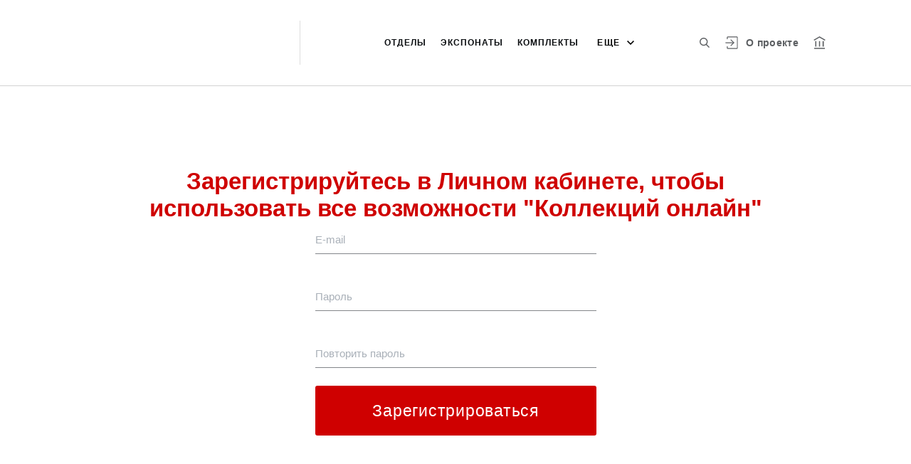

--- FILE ---
content_type: application/javascript; charset=utf8
request_url: https://catalog.shm.ru/16-es2015.725cc95623afb8d60e39.js
body_size: 3297
content:
(window.webpackJsonp=window.webpackJsonp||[]).push([[16],{DNuw:function(e,s,i){"use strict";i.r(s),i.d(s,"RegistrationModule",function(){return U});var r=i("tyNb");class n{}var t=i("fXoL"),c=i("yrbL"),o=i("vLqr"),a=i("nm5K"),b=i("AytR"),l=i("gG+F"),g=i("tk/3"),u=i("IYfF"),d=i("QLLi");let f=(()=>{class e{constructor(e,s,i,r){this.http=e,this.apiService=s,this.authService=i,this.msg=r,this.messagesMap={required:"utils.fields.all.required",validateEqual:"utils.messages.error.PASSWORDS_NOT_MATCH",minlength:"utils.messages.error.PASSWORD_TOO_SHORT",password__pattern:"utils.messages.error.PASSWORD_EN_ONLY",email__pattern:"utils.messages.error.INVALID_EMAIL"}}register(e){return this.http.post(b.a.backendHost+"/api/user",e).pipe(Object(c.switchMap)(s=>{if(s.success){const s=new l.g;return s.email=e.email,s.password=e.password,this.authService.login(s)}Object(o.throwError)(new a.b(this.msg.getLabel("user.enter.register.messages.FAILED")))}))}getFormValidationErrors(e,s){const i=new Set;return Object.keys(e.controls).forEach(r=>{const n=[],t=e.controls[r].errors;null!=t&&Object.keys(t).forEach(e=>{const i=this.resolveMessage(r,e,s);n.push(i)});for(const e of n)i.add(e)}),Array.from(i)}resolveMessage(e,s,i){let r=this.messagesMap["pattern"===s?e+"__"+s:s];return null==r&&(r="user.enter.register.messages.ERROR"),i.getLabel(r)}}return e.\u0275fac=function(s){return new(s||e)(t.Tb(g.c),t.Tb(a.a),t.Tb(u.a),t.Tb(d.a))},e.\u0275prov=t.Gb({token:e,factory:e.\u0275fac,providedIn:"root"}),e})();var m=i("Cmua"),p=i("DiK8"),v=i("F4gu"),h=i("ofXK"),_=i("3Pt+"),y=i("ob+M"),O=i("ZXZl"),P=i("zZAH");const w=["form"];function M(e,s){1&e&&(t.Nb(0),t.Pb(1,"div",2),t.Pb(2,"div",3),t.xc(3),t.bc(4,"fromMessages"),t.Ob(),t.Pb(5,"p"),t.xc(6),t.bc(7,"fromMessages"),t.Ob(),t.Ob(),t.Mb()),2&e&&(t.yb(3),t.yc(t.cc(4,2,"user.enter.register.messages.SEND")),t.yb(3),t.yc(t.cc(7,4,"user.enter.register.messages.DONE")))}function L(e,s){if(1&e){const e=t.Qb();t.Pb(0,"div",21),t.Wb("click",function(){return t.pc(e),t.ac(3).toggleAdvantagesOpen()}),t.Pb(1,"span"),t.xc(2),t.bc(3,"fromMessages"),t.Ob(),t.Pb(4,"span"),t.Zb(),t.Pb(5,"svg",22),t.Lb(6,"use"),t.bc(7,"fromSprites"),t.Ob(),t.Ob(),t.Ob()}if(2&e){const e=t.ac(3);t.Cb("open",e.isAdvantagesOpen),t.yb(2),t.yc(t.cc(3,4,"user.enter.help")),t.yb(4),t.zb("href",t.cc(7,6,"arrow-down"),null,"xlink")}}function S(e,s){if(1&e&&(t.Pb(0,"div",23),t.Pb(1,"div",24),t.Pb(2,"div",25),t.Zb(),t.Pb(3,"svg",26),t.Lb(4,"use"),t.bc(5,"fromSprites"),t.Ob(),t.Ob(),t.Yb(),t.Pb(6,"div",27),t.xc(7),t.bc(8,"fromMessages"),t.Ob(),t.Ob(),t.Pb(9,"div",24),t.Pb(10,"div",25),t.Zb(),t.Pb(11,"svg",28),t.Lb(12,"use"),t.bc(13,"fromSprites"),t.Ob(),t.Ob(),t.Yb(),t.Pb(14,"div",27),t.xc(15),t.bc(16,"fromMessages"),t.Ob(),t.Ob(),t.Pb(17,"div",24),t.Pb(18,"div",29),t.Zb(),t.Pb(19,"svg",30),t.Lb(20,"use"),t.bc(21,"fromSprites"),t.Ob(),t.Ob(),t.Yb(),t.Pb(22,"div",27),t.xc(23),t.bc(24,"fromMessages"),t.Ob(),t.Ob(),t.Pb(25,"div",24),t.Pb(26,"div",31),t.Zb(),t.Pb(27,"svg",32),t.Lb(28,"use"),t.bc(29,"fromSprites"),t.Ob(),t.Ob(),t.Yb(),t.Pb(30,"div",27),t.xc(31),t.bc(32,"fromMessages"),t.Ob(),t.Ob(),t.Pb(33,"div",24),t.Pb(34,"div",33),t.Zb(),t.Pb(35,"svg",34),t.Lb(36,"use"),t.bc(37,"fromSprites"),t.Ob(),t.Ob(),t.Yb(),t.Pb(38,"div",27),t.xc(39),t.bc(40,"fromMessages"),t.Ob(),t.Ob(),t.Ob()),2&e){const e=t.ac(3);t.Cb("open",e.isAdvantagesOpen),t.yb(4),t.zb("href",t.cc(5,12,"flag"),null,"xlink"),t.yb(3),t.yc(t.cc(8,14,"user.enter.icon.text1")),t.yb(5),t.zb("href",t.cc(13,16,"albums"),null,"xlink"),t.yb(3),t.yc(t.cc(16,18,"user.enter.icon.text2")),t.yb(5),t.zb("href",t.cc(21,20,"pen"),null,"xlink"),t.yb(3),t.yc(t.cc(24,22,"user.enter.icon.text3")),t.yb(5),t.zb("href",t.cc(29,24,"letter"),null,"xlink"),t.yb(3),t.yc(t.cc(32,26,"user.enter.icon.text4")),t.yb(5),t.zb("href",t.cc(37,28,"download_cloud"),null,"xlink"),t.yb(3),t.yc(t.cc(40,30,"user.enter.icon.text5"))}}function k(e,s){if(1&e&&(t.Pb(0,"p"),t.xc(1),t.Ob()),2&e){const e=s.$implicit;t.yb(1),t.yc(e)}}function x(e,s){if(1&e&&(t.Pb(0,"div",35),t.wc(1,k,2,1,"p",36),t.Ob()),2&e){const e=t.ac(3);t.yb(1),t.hc("ngForOf",e.errorMessages)}}function A(e,s){1&e&&(t.Zb(),t.Pb(0,"svg",37),t.Lb(1,"use"),t.bc(2,"fromSprites"),t.Ob()),2&e&&(t.yb(1),t.zb("href",t.cc(2,1,"checked"),null,"xlink"))}function E(e,s){1&e&&(t.Zb(),t.Pb(0,"svg",37),t.Lb(1,"use"),t.bc(2,"fromSprites"),t.Ob()),2&e&&(t.yb(1),t.zb("href",t.cc(2,1,"checked"),null,"xlink"))}function I(e,s){1&e&&(t.Zb(),t.Pb(0,"svg",37),t.Lb(1,"use"),t.bc(2,"fromSprites"),t.Ob()),2&e&&(t.yb(1),t.zb("href",t.cc(2,1,"checked"),null,"xlink"))}function R(e,s){if(1&e){const e=t.Qb();t.Nb(0),t.Pb(1,"div",4),t.Pb(2,"div",3),t.Pb(3,"span"),t.xc(4),t.bc(5,"fromMessages"),t.Ob(),t.Ob(),t.wc(6,L,8,8,"div",5),t.wc(7,S,41,32,"div",6),t.Pb(8,"form",7,8),t.Wb("ngSubmit",function(){return t.pc(e),t.ac(2).tryRegister()}),t.wc(10,x,2,1,"div",9),t.Pb(11,"div",10),t.Pb(12,"label",11),t.xc(13,"E-mail"),t.Ob(),t.Pb(14,"input",12,13),t.Wb("ngModelChange",function(s){return t.pc(e),t.ac(2).model.email=s})("keyup.enter",function(){return t.pc(e),t.ac(2).tryRegister()})("focus",function(){return t.pc(e),t.ac(2).isEmailLabelUp=!0})("blur",function(){t.pc(e);const s=t.mc(15);return t.ac(2).isEmailLabelUp=null!=s.value&&s.value.length>0}),t.Ob(),t.wc(16,A,3,3,"svg",14),t.Ob(),t.Pb(17,"div",10),t.Pb(18,"label",11),t.xc(19),t.bc(20,"fromMessages"),t.Ob(),t.Pb(21,"input",15,16),t.Wb("ngModelChange",function(s){return t.pc(e),t.ac(2).model.password=s})("keyup.enter",function(){return t.pc(e),t.ac(2).tryRegister()})("focus",function(){return t.pc(e),t.ac(2).isPasswordLabelUp=!0})("blur",function(){t.pc(e);const s=t.mc(22);return t.ac(2).isPasswordLabelUp=null!=s.value&&s.value.length>0}),t.Ob(),t.wc(23,E,3,3,"svg",14),t.Ob(),t.Pb(24,"div",17),t.Pb(25,"label",11),t.xc(26),t.bc(27,"fromMessages"),t.Ob(),t.Pb(28,"input",18,19),t.Wb("ngModelChange",function(s){return t.pc(e),t.ac(2).model.confirmPassword=s})("keyup.enter",function(){return t.pc(e),t.ac(2).tryRegister()})("focus",function(){return t.pc(e),t.ac(2).isConfirmPasswordLabelUp=!0})("blur",function(){t.pc(e);const s=t.mc(29);return t.ac(2).isConfirmPasswordLabelUp=null!=s.value&&s.value.length>0}),t.Ob(),t.wc(30,I,3,3,"svg",14),t.Ob(),t.Ob(),t.Pb(31,"div",20),t.Wb("click",function(){return t.pc(e),t.ac(2).tryRegister()}),t.xc(32),t.bc(33,"fromMessages"),t.Ob(),t.Ob(),t.Mb()}if(2&e){const e=t.mc(15),s=t.mc(22),i=t.mc(29),r=t.ac(2);t.yb(4),t.yc(t.cc(5,19,"user.enter.register")),t.yb(2),t.hc("ngIf",r.needShowAdvantages),t.yb(1),t.hc("ngIf",r.needShowAdvantages),t.yb(3),t.hc("ngIf",(null==r.errorMessages?null:r.errorMessages.length)>0),t.yb(2),t.Cb("focus",r.isEmailLabelUp),t.yb(2),t.hc("ngModel",r.model.email),t.yb(2),t.hc("ngIf",e.valid),t.yb(2),t.Cb("focus",r.isPasswordLabelUp),t.yb(1),t.yc(t.cc(20,21,"user.enter.forms.password")),t.yb(2),t.hc("ngModel",r.model.password),t.yb(2),t.hc("ngIf",s.valid),t.yb(2),t.Cb("focus",r.isConfirmPasswordLabelUp),t.yb(1),t.yc(t.cc(27,23,"user.enter.forms.password.confirm")),t.yb(2),t.hc("ngModel",r.model.confirmPassword),t.yb(2),t.hc("ngIf",i.valid),t.yb(2),t.yc(t.cc(33,25,"interface.user.register"))}}function C(e,s){if(1&e&&(t.Nb(0),t.wc(1,M,8,6,"ng-container",0),t.wc(2,R,34,27,"ng-container",0),t.Mb()),2&e){const e=t.ac();t.yb(1),t.hc("ngIf",e.registrationFinished),t.yb(1),t.hc("ngIf",!e.registrationFinished)}}function N(e,s){1&e&&(t.Pb(0,"div",38),t.Pb(1,"div",39),t.bc(2,"fromMessages"),t.bc(3,"fromMessages"),t.Pb(4,"h2",40),t.xc(5),t.bc(6,"fromMessages"),t.Ob(),t.Ob(),t.Ob()),2&e&&(t.yb(1),t.zb("aria-label",t.cc(2,2,"vi.tooltip.error")+" "+t.cc(3,4,"vi.error.PERSONAL_AREA_NOT_SUPPORTED")),t.yb(4),t.yc(t.cc(6,6,"vi.error.PERSONAL_AREA_NOT_SUPPORTED")))}const Z=[{path:"",component:(()=>{class e{constructor(e,s,i,r,t){this.registrationService=e,this.msg=s,this.alertService=i,this.settings=r,this.viService=t,this.isEmailLabelUp=!1,this.isPasswordLabelUp=!1,this.isConfirmPasswordLabelUp=!1,this.isLoading=!1,this.model=new n}ngOnInit(){this.registrationFinished=!1,this.needShowAdvantages=this.settings.needShowAdvantages()}tryRegister(){this.isLoading||(this.form.valid?(this.errorMessages=[],this.isLoading=!0,this.registrationService.register(this.model).subscribe(e=>{this.isLoading=!1,this.registrationFinished=!0,this.alertService.showMessage(this.msg.getLabel("user.enter.register.messages.DONE"))},e=>{this.isLoading=!1,this.errorMessages=[e.message],this.model.password=null,this.model.confirmPassword=null})):this.errorMessages=this.registrationService.getFormValidationErrors(this.form,this.msg))}toggleAdvantagesOpen(){this.isAdvantagesOpen=!this.isAdvantagesOpen}}return e.\u0275fac=function(s){return new(s||e)(t.Kb(f),t.Kb(d.a),t.Kb(m.a),t.Kb(p.a),t.Kb(v.a))},e.\u0275cmp=t.Eb({type:e,selectors:[["iss-registration-page"]],viewQuery:function(e,s){if(1&e&&t.Dc(w,1),2&e){let e;t.lc(e=t.Xb())&&(s.form=e.first)}},decls:4,vars:6,consts:[[4,"ngIf"],["class","vi-container",4,"ngIf"],[1,"sign-in--sucsses"],[1,"sign-in__caption"],[1,"sign-in"],["class","sign-in__privilege-btn js-open-btn",3,"open","click",4,"ngIf"],["class","sign-in__privilege js-hidden",3,"open",4,"ngIf"],["novalidate","",1,"form",3,"ngSubmit"],["form","ngForm"],["class","form__message form__message--lighter form__message--top",4,"ngIf"],[1,"form__item"],[1,"form__item__lable"],["name","email","pattern","^[a-zA-Z0-9_.+-]+@[a-zA-Z0-9-]+.[a-zA-Z0-9\\-.]+$","required","","type","email",1,"form__item__input","form__item__input--lighter",3,"ngModel","ngModelChange","keyup.enter","focus","blur"],["email","ngModel"],["data-svg","checked",4,"ngIf"],["name","password","required","","pattern","^[a-zA-Z0-9]+$","minlength","8","type","password","validateEqual","confirmPassword","validateEqualReverse","true",1,"form__item__input","form__item__input--lighter",3,"ngModel","ngModelChange","keyup.enter","focus","blur"],["password","ngModel"],[1,"form__item","form__item--bottom"],["name","confirmPassword","required","","type","password","validateEqual","password",1,"form__item__input","form__item__input--lighter",3,"ngModel","ngModelChange","keyup.enter","focus","blur"],["confirmPassword","ngModel"],[1,"button","button--bold","button--red","button--sign-in","js-sign-sucsses",3,"click"],[1,"sign-in__privilege-btn","js-open-btn",3,"click"],["data-svg","arrow-down"],[1,"sign-in__privilege","js-hidden"],[1,"sign-in__privilege__item"],[1,"sign-in__privilege__icon"],["data-svg","flag"],[1,"sign-in__privilege__text"],["data-svg","albums"],[1,"sign-in__privilege__icon","sign-in__privilege__icon--pen"],["data-svg","pen"],[1,"sign-in__privilege__icon","sign-in__privilege__icon--letter"],["data-svg","letter"],[1,"sign-in__privilege__icon","sign-in__privilege__icon--download"],["data-svg","download_cloud"],[1,"form__message","form__message--lighter","form__message--top"],[4,"ngFor","ngForOf"],["data-svg","checked"],[1,"vi-container"],[1,"vi-error"],[1,"vi-error__text"]],template:function(e,s){1&e&&(t.wc(0,C,3,2,"ng-container",0),t.bc(1,"async"),t.wc(2,N,7,8,"div",1),t.bc(3,"async")),2&e&&(t.hc("ngIf",!t.cc(1,2,s.viService.isVisuallyImpairedMode$)),t.yb(2),t.hc("ngIf",t.cc(3,4,s.viService.isVisuallyImpairedMode$)))},directives:[h.k,_.p,_.i,_.j,_.a,_.m,_.o,_.h,_.k,_.e,y.a,h.j],pipes:[h.b,O.a,P.a],styles:[""]}),e})()}];let z=(()=>{class e{}return e.\u0275fac=function(s){return new(s||e)},e.\u0275mod=t.Ib({type:e}),e.\u0275inj=t.Hb({imports:[[r.h.forChild(Z)],r.h]}),e})();var F=i("PCNd");let U=(()=>{class e{}return e.\u0275fac=function(s){return new(s||e)},e.\u0275mod=t.Ib({type:e}),e.\u0275inj=t.Hb({imports:[[z,F.a]]}),e})()}}]);

--- FILE ---
content_type: application/javascript; charset=utf8
request_url: https://catalog.shm.ru/main-es2015.a4c66857da3ee167e5df.js
body_size: 262465
content:
(window.webpackJsonp=window.webpackJsonp||[]).push([[4],{"++hd":function(t,e,n){"use strict";n.d(e,"a",function(){return a});var r=n("fXoL"),i=n("b5oN"),s=n("ofXK"),o=n("w0W/");let a=(()=>{class t{constructor(t,e,n){this._elementRef=t,this.uaParserService=e,this.platformId=n,this.tooltip="",this.tooltipPlacement="right"}ngAfterViewInit(){this.recreateTooltip()}ngOnDestroy(){this.disposeTooltip()}recreateTooltip(){Object(s.q)(this.platformId)&&!this.uaParserService.isIE()&&(this.disposeTooltip(),this._tooltip=Object(i.a)(this._elementRef.nativeElement,{content:this.tooltip,duration:0,arrow:!0,placement:this.tooltipPlacement,theme:"light-border"}))}disposeTooltip(){this._tooltip&&(this._tooltip.destroy(),this._tooltip=null)}}return t.\u0275fac=function(e){return new(e||t)(r.Kb(r.l),r.Kb(o.a),r.Kb(r.C))},t.\u0275dir=r.Fb({type:t,selectors:[["","tooltip",""]],inputs:{tooltip:"tooltip",tooltipPlacement:"tooltipPlacement"}}),t})()},"+Ad3":function(t,e,n){"use strict";n.r(e),e.default=n.p+"vk.f6e74483f47349272812.svg"},"+D3w":function(t,e,n){"use strict";n.r(e),e.default=n.p+"plus.93dbd40cbb01e0aa4a6b.svg"},"+MnL":function(t,e,n){"use strict";n.r(e),e.default=n.p+"04.de55b67696d84d6a5ce5.svg"},"+RWe":function(t,e,n){"use strict";n.r(e),e.default=n.p+"2.ba7e978d0c6504042e62.png"},"+UbR":function(t,e,n){"use strict";n.r(e),e.default=n.p+"test.27bd87e28bea6629786c.png"},"+W7E":function(t,e,n){"use strict";var r=n("Q1FS"),i=n("mbIT"),s=n("pshJ"),o=n("q3Kh");e.fromEventPattern=function t(e,n,a){return a?t(e,n).pipe(o.map(function(t){return i.isArray(t)?a.apply(void 0,t):a(t)})):new r.Observable(function(t){var r,i=function(){for(var e=[],n=0;n<arguments.length;n++)e[n]=arguments[n];return t.next(1===e.length?e[0]:e)};try{r=e(i)}catch(o){return void t.error(o)}if(s.isFunction(n))return function(){return n(i,r)}})}},"+Zhm":function(t,e,n){"use strict";var r=this&&this.__extends||function(){var t=function(e,n){return(t=Object.setPrototypeOf||{__proto__:[]}instanceof Array&&function(t,e){t.__proto__=e}||function(t,e){for(var n in e)e.hasOwnProperty(n)&&(t[n]=e[n])})(e,n)};return function(e,n){function r(){this.constructor=e}t(e,n),e.prototype=null===n?Object.create(n):(r.prototype=n.prototype,new r)}}(),i=n("ds6q"),s=n("xHZb"),o=n("zB/H"),a=n("AFwO"),c=n("Mxlh"),u=n("FiyT"),l=function(t){function e(e,n,r){void 0===e&&(e=Number.POSITIVE_INFINITY),void 0===n&&(n=Number.POSITIVE_INFINITY);var i=t.call(this)||this;return i.scheduler=r,i._events=[],i._infiniteTimeWindow=!1,i._bufferSize=e<1?1:e,i._windowTime=n<1?1:n,n===Number.POSITIVE_INFINITY?(i._infiniteTimeWindow=!0,i.next=i.nextInfiniteTimeWindow):i.next=i.nextTimeWindow,i}return r(e,t),e.prototype.nextInfiniteTimeWindow=function(e){var n=this._events;n.push(e),n.length>this._bufferSize&&n.shift(),t.prototype.next.call(this,e)},e.prototype.nextTimeWindow=function(e){this._events.push(new h(this._getNow(),e)),this._trimBufferThenGetEvents(),t.prototype.next.call(this,e)},e.prototype._subscribe=function(t){var e,n=this._infiniteTimeWindow,r=n?this._events:this._trimBufferThenGetEvents(),i=this.scheduler,s=r.length;if(this.closed)throw new c.ObjectUnsubscribedError;if(this.isStopped||this.hasError?e=o.Subscription.EMPTY:(this.observers.push(t),e=new u.SubjectSubscription(this,t)),i&&t.add(t=new a.ObserveOnSubscriber(t,i)),n)for(var l=0;l<s&&!t.closed;l++)t.next(r[l]);else for(l=0;l<s&&!t.closed;l++)t.next(r[l].value);return this.hasError?t.error(this.thrownError):this.isStopped&&t.complete(),e},e.prototype._getNow=function(){return(this.scheduler||s.queue).now()},e.prototype._trimBufferThenGetEvents=function(){for(var t=this._getNow(),e=this._bufferSize,n=this._windowTime,r=this._events,i=r.length,s=0;s<i&&!(t-r[s].time<n);)s++;return i>e&&(s=Math.max(s,i-e)),s>0&&r.splice(0,s),r},e}(i.Subject);e.ReplaySubject=l;var h=function(){return function(t,e){this.time=t,this.value=e}}()},"+aTx":function(t,e,n){var r,i;i=this,void 0===(r=(function(){return i.svg4everybody=function(){function t(t,e,n){if(n){var r=document.createDocumentFragment(),i=!e.hasAttribute("viewBox")&&n.getAttribute("viewBox");i&&e.setAttribute("viewBox",i);for(var s=n.cloneNode(!0);s.childNodes.length;)r.appendChild(s.firstChild);t.appendChild(r)}}function e(e){e.onreadystatechange=function(){if(4===e.readyState){var n=e._cachedDocument;n||((n=e._cachedDocument=document.implementation.createHTMLDocument("")).body.innerHTML=e.responseText,e._cachedTarget={}),e._embeds.splice(0).map(function(r){var i=e._cachedTarget[r.id];i||(i=e._cachedTarget[r.id]=n.getElementById(r.id)),t(r.parent,r.svg,i)})}},e.onreadystatechange()}function n(t){for(var e=t;"svg"!==e.nodeName.toLowerCase()&&(e=e.parentNode););return e}return function(r){var i,s=Object(r),o=window.top!==window.self;i="polyfill"in s?s.polyfill:/\bTrident\/[567]\b|\bMSIE (?:9|10)\.0\b/.test(navigator.userAgent)||(navigator.userAgent.match(/\bEdge\/12\.(\d+)\b/)||[])[1]<10547||(navigator.userAgent.match(/\bAppleWebKit\/(\d+)\b/)||[])[1]<537||/\bEdge\/.(\d+)\b/.test(navigator.userAgent)&&o;var a={},c=window.requestAnimationFrame||setTimeout,u=document.getElementsByTagName("use"),l=0;i&&function r(){for(var o=0;o<u.length;){var h=u[o],d=h.parentNode,p=n(d),f=h.getAttribute("xlink:href")||h.getAttribute("href");if(!f&&s.attributeName&&(f=h.getAttribute(s.attributeName)),p&&f){if(i)if(!s.validate||s.validate(f,p,h)){d.removeChild(h);var g=f.split("#"),b=g.shift(),m=g.join("#");if(b.length){var v=a[b];v||((v=a[b]=new XMLHttpRequest).open("GET",b),v.send(),v._embeds=[]),v._embeds.push({parent:d,svg:p,id:m}),e(v)}else t(d,p,document.getElementById(m))}else++o,++l}else++o}(!u.length||u.length-l>0)&&c(r,67)}()}}()}).apply(e,[]))||(t.exports=r)},"+ehi":function(t,e,n){"use strict";n.r(e),e.default=n.p+"16.0bf628aecc364d9ed059.jpg"},"+vT+":function(t,e,n){"use strict";var r=this&&this.__extends||function(){var t=function(e,n){return(t=Object.setPrototypeOf||{__proto__:[]}instanceof Array&&function(t,e){t.__proto__=e}||function(t,e){for(var n in e)e.hasOwnProperty(n)&&(t[n]=e[n])})(e,n)};return function(e,n){function r(){this.constructor=e}t(e,n),e.prototype=null===n?Object.create(n):(r.prototype=n.prototype,new r)}}(),i=n("Y4kR"),s=n("cSoz");e.audit=function(t){return function(e){return e.lift(new o(t))}};var o=function(){function t(t){this.durationSelector=t}return t.prototype.call=function(t,e){return e.subscribe(new a(t,this.durationSelector))},t}(),a=function(t){function e(e,n){var r=t.call(this,e)||this;return r.durationSelector=n,r.hasValue=!1,r}return r(e,t),e.prototype._next=function(t){if(this.value=t,this.hasValue=!0,!this.throttled){var e=void 0;try{e=(0,this.durationSelector)(t)}catch(r){return this.destination.error(r)}var n=s.subscribeToResult(this,e);!n||n.closed?this.clearThrottle():this.add(this.throttled=n)}},e.prototype.clearThrottle=function(){var t=this.value,e=this.hasValue,n=this.throttled;n&&(this.remove(n),this.throttled=null,n.unsubscribe()),e&&(this.value=null,this.hasValue=!1,this.destination.next(t))},e.prototype.notifyNext=function(t,e,n,r){this.clearThrottle()},e.prototype.notifyComplete=function(){this.clearThrottle()},e}(i.OuterSubscriber)},"/JYr":function(t,e,n){"use strict";var r=this&&this.__extends||function(){var t=function(e,n){return(t=Object.setPrototypeOf||{__proto__:[]}instanceof Array&&function(t,e){t.__proto__=e}||function(t,e){for(var n in e)e.hasOwnProperty(n)&&(t[n]=e[n])})(e,n)};return function(e,n){function r(){this.constructor=e}t(e,n),e.prototype=null===n?Object.create(n):(r.prototype=n.prototype,new r)}}(),i=n("Y4kR"),s=n("Vi6O"),o=n("cSoz"),a=n("q3Kh"),c=n("gTqA");e.exhaustMap=function t(e,n){return n?function(r){return r.pipe(t(function(t,r){return c.from(e(t,r)).pipe(a.map(function(e,i){return n(t,e,r,i)}))}))}:function(t){return t.lift(new u(e))}};var u=function(){function t(t){this.project=t}return t.prototype.call=function(t,e){return e.subscribe(new l(t,this.project))},t}(),l=function(t){function e(e,n){var r=t.call(this,e)||this;return r.project=n,r.hasSubscription=!1,r.hasCompleted=!1,r.index=0,r}return r(e,t),e.prototype._next=function(t){this.hasSubscription||this.tryNext(t)},e.prototype.tryNext=function(t){var e,n=this.index++;try{e=this.project(t,n)}catch(r){return void this.destination.error(r)}this.hasSubscription=!0,this._innerSub(e,t,n)},e.prototype._innerSub=function(t,e,n){var r=new s.InnerSubscriber(this,e,n),i=this.destination;i.add(r);var a=o.subscribeToResult(this,t,void 0,void 0,r);a!==r&&i.add(a)},e.prototype._complete=function(){this.hasCompleted=!0,this.hasSubscription||this.destination.complete(),this.unsubscribe()},e.prototype.notifyNext=function(t,e,n,r,i){this.destination.next(e)},e.prototype.notifyError=function(t){this.destination.error(t)},e.prototype.notifyComplete=function(t){this.destination.remove(t),this.hasSubscription=!1,this.hasCompleted&&this.destination.complete()},e}(i.OuterSubscriber)},"/Tey":function(t,e,n){"use strict";n.r(e),e.default=n.p+"pen.1aa7de28ef0dc1d5ba8c.svg"},"/czu":function(t,e,n){"use strict";n.r(e),e.default=n.p+"3.bc18b7650798003e2cf2.png"},"/uUt":function(t,e,n){"use strict";n.d(e,"a",function(){return i});var r=n("7o/Q");function i(t,e){return n=>n.lift(new s(t,e))}class s{constructor(t,e){this.compare=t,this.keySelector=e}call(t,e){return e.subscribe(new o(t,this.compare,this.keySelector))}}class o extends r.a{constructor(t,e,n){super(t),this.keySelector=n,this.hasKey=!1,"function"==typeof e&&(this.compare=e)}compare(t,e){return t===e}_next(t){let e;try{const{keySelector:n}=this;e=n?n(t):t}catch(r){return this.destination.error(r)}let n=!1;if(this.hasKey)try{const{compare:t}=this;n=t(this.key,e)}catch(r){return this.destination.error(r)}else this.hasKey=!0;n||(this.key=e,this.destination.next(t))}}},"/ueF":function(t,e,n){"use strict";n.r(e),e.default=n.p+"5.d7283db6ea07826b06cd.png"},"/ylV":function(t,e,n){"use strict";n.r(e),e.default=n.p+"icon-2.c6306afdc9540e36ded8.png"},0:function(t,e,n){t.exports=n("zUnb")},"067Y":function(t,e,n){"use strict";var r=this&&this.__extends||function(){var t=function(e,n){return(t=Object.setPrototypeOf||{__proto__:[]}instanceof Array&&function(t,e){t.__proto__=e}||function(t,e){for(var n in e)e.hasOwnProperty(n)&&(t[n]=e[n])})(e,n)};return function(e,n){function r(){this.constructor=e}t(e,n),e.prototype=null===n?Object.create(n):(r.prototype=n.prototype,new r)}}(),i=n("ds6q"),s=n("1pIY"),o=n("FWf1"),a=n("p0+S"),c=n("nzqU");e.windowTime=function(t){var e=s.async,n=null,r=Number.POSITIVE_INFINITY;return c.isScheduler(arguments[3])&&(e=arguments[3]),c.isScheduler(arguments[2])?e=arguments[2]:a.isNumeric(arguments[2])&&(r=arguments[2]),c.isScheduler(arguments[1])?e=arguments[1]:a.isNumeric(arguments[1])&&(n=arguments[1]),function(i){return i.lift(new u(t,n,r,e))}};var u=function(){function t(t,e,n,r){this.windowTimeSpan=t,this.windowCreationInterval=e,this.maxWindowSize=n,this.scheduler=r}return t.prototype.call=function(t,e){return e.subscribe(new h(t,this.windowTimeSpan,this.windowCreationInterval,this.maxWindowSize,this.scheduler))},t}(),l=function(t){function e(){var e=null!==t&&t.apply(this,arguments)||this;return e._numberOfNextedValues=0,e}return r(e,t),e.prototype.next=function(e){this._numberOfNextedValues++,t.prototype.next.call(this,e)},Object.defineProperty(e.prototype,"numberOfNextedValues",{get:function(){return this._numberOfNextedValues},enumerable:!0,configurable:!0}),e}(i.Subject),h=function(t){function e(e,n,r,i,s){var o=t.call(this,e)||this;o.destination=e,o.windowTimeSpan=n,o.windowCreationInterval=r,o.maxWindowSize=i,o.scheduler=s,o.windows=[];var a=o.openWindow();if(null!==r&&r>=0){var c={windowTimeSpan:n,windowCreationInterval:r,subscriber:o,scheduler:s};o.add(s.schedule(f,n,{subscriber:o,window:a,context:null})),o.add(s.schedule(p,r,c))}else o.add(s.schedule(d,n,{subscriber:o,window:a,windowTimeSpan:n}));return o}return r(e,t),e.prototype._next=function(t){for(var e=this.windows,n=e.length,r=0;r<n;r++){var i=e[r];i.closed||(i.next(t),i.numberOfNextedValues>=this.maxWindowSize&&this.closeWindow(i))}},e.prototype._error=function(t){for(var e=this.windows;e.length>0;)e.shift().error(t);this.destination.error(t)},e.prototype._complete=function(){for(var t=this.windows;t.length>0;){var e=t.shift();e.closed||e.complete()}this.destination.complete()},e.prototype.openWindow=function(){var t=new l;return this.windows.push(t),this.destination.next(t),t},e.prototype.closeWindow=function(t){t.complete();var e=this.windows;e.splice(e.indexOf(t),1)},e}(o.Subscriber);function d(t){var e=t.subscriber,n=t.windowTimeSpan,r=t.window;r&&e.closeWindow(r),t.window=e.openWindow(),this.schedule(t,n)}function p(t){var e=t.windowTimeSpan,n=t.subscriber,r=t.scheduler,i=t.windowCreationInterval,s=n.openWindow(),o={action:this,subscription:null};o.subscription=r.schedule(f,e,{subscriber:n,window:s,context:o}),this.add(o.subscription),this.schedule(t,i)}function f(t){var e=t.subscriber,n=t.window,r=t.context;r&&r.action&&r.subscription&&r.action.remove(r.subscription),e.closeWindow(n)}},"0BvR":function(t,e,n){"use strict";var r=n("1pIY"),i=n("+vT+"),s=n("eJ3O");e.auditTime=function(t,e){return void 0===e&&(e=r.async),i.audit(function(){return s.timer(t,e)})}},"0alx":function(t,e,n){"use strict";var r=n("VKeD");e.isIterable=function(t){return t&&"function"==typeof t[r.iterator]}},"0nYz":function(t,e,n){"use strict";n.r(e),e.default=n.p+"eye.86a65999ea3e226e12cd.svg"},"0wEa":function(t,e,n){"use strict";n.r(e),e.default=n.p+"1.2c68f54875e002b1a19f.jpg"},"0z0v":function(t,e,n){"use strict";e.EmptyError=function(){function t(){return Error.call(this),this.message="no elements in sequence",this.name="EmptyError",this}return t.prototype=Object.create(Error.prototype),t}()},"1MyY":function(t,e,n){"use strict";n.r(e),e.default=n.p+"41.2aed17084c86f684fbd2.jpg"},"1RjN":function(t,e,n){"use strict";n.r(e),e.default=n.p+"4.bae6f21af9db72bb21f2.jpg"},"1VEF":function(t,e,n){"use strict";var r=this&&this.__extends||function(){var t=function(e,n){return(t=Object.setPrototypeOf||{__proto__:[]}instanceof Array&&function(t,e){t.__proto__=e}||function(t,e){for(var n in e)e.hasOwnProperty(n)&&(t[n]=e[n])})(e,n)};return function(e,n){function r(){this.constructor=e}t(e,n),e.prototype=null===n?Object.create(n):(r.prototype=n.prototype,new r)}}(),i=n("Y4kR"),s=n("Vi6O"),o=n("cSoz");e.skipUntil=function(t){return function(e){return e.lift(new a(t))}};var a=function(){function t(t){this.notifier=t}return t.prototype.call=function(t,e){return e.subscribe(new c(t,this.notifier))},t}(),c=function(t){function e(e,n){var r=t.call(this,e)||this;r.hasValue=!1;var i=new s.InnerSubscriber(r,void 0,void 0);r.add(i),r.innerSubscription=i;var a=o.subscribeToResult(r,n,void 0,void 0,i);return a!==i&&(r.add(a),r.innerSubscription=a),r}return r(e,t),e.prototype._next=function(e){this.hasValue&&t.prototype._next.call(this,e)},e.prototype.notifyNext=function(t,e,n,r,i){this.hasValue=!0,this.innerSubscription&&this.innerSubscription.unsubscribe()},e.prototype.notifyComplete=function(){},e}(i.OuterSubscriber)},"1Z+e":function(t,e,n){"use strict";var r=this&&this.__extends||function(){var t=function(e,n){return(t=Object.setPrototypeOf||{__proto__:[]}instanceof Array&&function(t,e){t.__proto__=e}||function(t,e){for(var n in e)e.hasOwnProperty(n)&&(t[n]=e[n])})(e,n)};return function(e,n){function r(){this.constructor=e}t(e,n),e.prototype=null===n?Object.create(n):(r.prototype=n.prototype,new r)}}(),i=n("FWf1");e.defaultIfEmpty=function(t){return void 0===t&&(t=null),function(e){return e.lift(new s(t))}};var s=function(){function t(t){this.defaultValue=t}return t.prototype.call=function(t,e){return e.subscribe(new o(t,this.defaultValue))},t}(),o=function(t){function e(e,n){var r=t.call(this,e)||this;return r.defaultValue=n,r.isEmpty=!0,r}return r(e,t),e.prototype._next=function(t){this.isEmpty=!1,this.destination.next(t)},e.prototype._complete=function(){this.isEmpty&&this.destination.next(this.defaultValue),this.destination.complete()},e}(i.Subscriber)},"1pIY":function(t,e,n){"use strict";var r=n("2tF/");e.async=new(n("NTcF").AsyncScheduler)(r.AsyncAction)},"2E8i":function(t,e,n){"use strict";e.NEVER=new(n("Q1FS").Observable)(n("w5QO").noop),e.never=function(){return e.NEVER}},"2GnW":function(t,e,n){"use strict";n.r(e),e.default=n.p+"download_cloud.0af391586d37ec9d55f0.svg"},"2KeD":function(t,e,n){"use strict";var r=n("Q1FS"),i=n("zB/H"),s=n("zfKp");e.scheduleObservable=function(t,e){return new r.Observable(function(n){var r=new i.Subscription;return r.add(e.schedule(function(){var i=t[s.observable]();r.add(i.subscribe({next:function(t){r.add(e.schedule(function(){return n.next(t)}))},error:function(t){r.add(e.schedule(function(){return n.error(t)}))},complete:function(){r.add(e.schedule(function(){return n.complete()}))}}))})),r})}},"2OG5":function(t,e,n){"use strict";n.r(e),e.default=n.p+"34.e4d969d05ce712cb1f29.jpg"},"2QA8":function(t,e,n){"use strict";n.d(e,"a",function(){return r});const r=(()=>"function"==typeof Symbol?Symbol("rxSubscriber"):"@@rxSubscriber_"+Math.random())()},"2Sgo":function(t,e,n){"use strict";var r=n("1pIY"),i=n("q3Kh");e.timestamp=function(t){return void 0===t&&(t=r.async),i.map(function(e){return new s(e,t.now())})};var s=function(){return function(t,e){this.value=t,this.timestamp=e}}();e.Timestamp=s},"2W3s":function(t,e,n){"use strict";n.r(e),e.default=n.p+"text-list-icon.1f2a2f8dbb2bfa20fc29.svg"},"2e1M":function(t,e,n){"use strict";n.r(e),e.default=n.p+"7.454de3305e744aeb940d.jpg"},"2fFW":function(t,e,n){"use strict";n.d(e,"a",function(){return i});let r=!1;const i={Promise:void 0,set useDeprecatedSynchronousErrorHandling(t){if(t){const t=new Error;console.warn("DEPRECATED! RxJS was set to use deprecated synchronous error handling behavior by code at: \n"+t.stack)}else r&&console.log("RxJS: Back to a better error behavior. Thank you. <3");r=t},get useDeprecatedSynchronousErrorHandling(){return r}}},"2hO6":function(t,e,n){"use strict";var r=this&&this.__extends||function(){var t=function(e,n){return(t=Object.setPrototypeOf||{__proto__:[]}instanceof Array&&function(t,e){t.__proto__=e}||function(t,e){for(var n in e)e.hasOwnProperty(n)&&(t[n]=e[n])})(e,n)};return function(e,n){function r(){this.constructor=e}t(e,n),e.prototype=null===n?Object.create(n):(r.prototype=n.prototype,new r)}}(),i=n("Y4kR"),s=n("cSoz");e.withLatestFrom=function(){for(var t=[],e=0;e<arguments.length;e++)t[e]=arguments[e];return function(e){var n;return"function"==typeof t[t.length-1]&&(n=t.pop()),e.lift(new o(t,n))}};var o=function(){function t(t,e){this.observables=t,this.project=e}return t.prototype.call=function(t,e){return e.subscribe(new a(t,this.observables,this.project))},t}(),a=function(t){function e(e,n,r){var i=t.call(this,e)||this;i.observables=n,i.project=r,i.toRespond=[];var o=n.length;i.values=new Array(o);for(var a=0;a<o;a++)i.toRespond.push(a);for(a=0;a<o;a++){var c=n[a];i.add(s.subscribeToResult(i,c,c,a))}return i}return r(e,t),e.prototype.notifyNext=function(t,e,n,r,i){this.values[n]=e;var s=this.toRespond;if(s.length>0){var o=s.indexOf(n);-1!==o&&s.splice(o,1)}},e.prototype.notifyComplete=function(){},e.prototype._next=function(t){if(0===this.toRespond.length){var e=[t].concat(this.values);this.project?this._tryProject(e):this.destination.next(e)}},e.prototype._tryProject=function(t){var e;try{e=this.project.apply(this,t)}catch(n){return void this.destination.error(n)}this.destination.next(e)},e}(i.OuterSubscriber)},"2qMH":function(t,e,n){"use strict";var r=n("Q1FS"),i=n("zB/H");e.scheduleArray=function(t,e){return new r.Observable(function(n){var r=new i.Subscription,s=0;return r.add(e.schedule(function(){s!==t.length?(n.next(t[s++]),n.closed||r.add(this.schedule())):n.complete()})),r})}},"2quF":function(t,e,n){"use strict";n.r(e),e.default=n.p+"museum.f54977e08658137f5346.svg"},"2tF/":function(t,e,n){"use strict";var r=this&&this.__extends||function(){var t=function(e,n){return(t=Object.setPrototypeOf||{__proto__:[]}instanceof Array&&function(t,e){t.__proto__=e}||function(t,e){for(var n in e)e.hasOwnProperty(n)&&(t[n]=e[n])})(e,n)};return function(e,n){function r(){this.constructor=e}t(e,n),e.prototype=null===n?Object.create(n):(r.prototype=n.prototype,new r)}}(),i=function(t){function e(e,n){var r=t.call(this,e,n)||this;return r.scheduler=e,r.work=n,r.pending=!1,r}return r(e,t),e.prototype.schedule=function(t,e){if(void 0===e&&(e=0),this.closed)return this;this.state=t;var n=this.id,r=this.scheduler;return null!=n&&(this.id=this.recycleAsyncId(r,n,e)),this.pending=!0,this.delay=e,this.id=this.id||this.requestAsyncId(r,this.id,e),this},e.prototype.requestAsyncId=function(t,e,n){return void 0===n&&(n=0),setInterval(t.flush.bind(t,this),n)},e.prototype.recycleAsyncId=function(t,e,n){if(void 0===n&&(n=0),null!==n&&this.delay===n&&!1===this.pending)return e;clearInterval(e)},e.prototype.execute=function(t,e){if(this.closed)return new Error("executing a cancelled action");this.pending=!1;var n=this._execute(t,e);if(n)return n;!1===this.pending&&null!=this.id&&(this.id=this.recycleAsyncId(this.scheduler,this.id,null))},e.prototype._execute=function(t,e){var n=!1,r=void 0;try{this.work(t)}catch(i){n=!0,r=!!i&&i||new Error(i)}if(n)return this.unsubscribe(),r},e.prototype._unsubscribe=function(){var t=this.id,e=this.scheduler,n=e.actions,r=n.indexOf(this);this.work=null,this.state=null,this.pending=!1,this.scheduler=null,-1!==r&&n.splice(r,1),null!=t&&(this.id=this.recycleAsyncId(e,t,null)),this.delay=null},e}(n("Dz+M").Action);e.AsyncAction=i},"2yo6":function(t,e,n){"use strict";n.r(e),e.default=n.p+"images-7.15ac81ca0a63d805fe33.jpg"},"3/+b":function(t,e,n){"use strict";var r=this&&this.__extends||function(){var t=function(e,n){return(t=Object.setPrototypeOf||{__proto__:[]}instanceof Array&&function(t,e){t.__proto__=e}||function(t,e){for(var n in e)e.hasOwnProperty(n)&&(t[n]=e[n])})(e,n)};return function(e,n){function r(){this.constructor=e}t(e,n),e.prototype=null===n?Object.create(n):(r.prototype=n.prototype,new r)}}(),i=n("Y4kR"),s=n("cSoz");e.debounce=function(t){return function(e){return e.lift(new o(t))}};var o=function(){function t(t){this.durationSelector=t}return t.prototype.call=function(t,e){return e.subscribe(new a(t,this.durationSelector))},t}(),a=function(t){function e(e,n){var r=t.call(this,e)||this;return r.durationSelector=n,r.hasValue=!1,r.durationSubscription=null,r}return r(e,t),e.prototype._next=function(t){try{var e=this.durationSelector.call(this,t);e&&this._tryNext(t,e)}catch(n){this.destination.error(n)}},e.prototype._complete=function(){this.emitValue(),this.destination.complete()},e.prototype._tryNext=function(t,e){var n=this.durationSubscription;this.value=t,this.hasValue=!0,n&&(n.unsubscribe(),this.remove(n)),(n=s.subscribeToResult(this,e))&&!n.closed&&this.add(this.durationSubscription=n)},e.prototype.notifyNext=function(t,e,n,r,i){this.emitValue()},e.prototype.notifyComplete=function(){this.emitValue()},e.prototype.emitValue=function(){if(this.hasValue){var e=this.value,n=this.durationSubscription;n&&(this.durationSubscription=null,n.unsubscribe(),this.remove(n)),this.value=null,this.hasValue=!1,t.prototype._next.call(this,e)}},e}(i.OuterSubscriber)},"3N8a":function(t,e,n){"use strict";n.d(e,"a",function(){return s});var r=n("quSY");class i extends r.a{constructor(t,e){super()}schedule(t,e=0){return this}}class s extends i{constructor(t,e){super(t,e),this.scheduler=t,this.work=e,this.pending=!1}schedule(t,e=0){if(this.closed)return this;this.state=t;const n=this.id,r=this.scheduler;return null!=n&&(this.id=this.recycleAsyncId(r,n,e)),this.pending=!0,this.delay=e,this.id=this.id||this.requestAsyncId(r,this.id,e),this}requestAsyncId(t,e,n=0){return setInterval(t.flush.bind(t,this),n)}recycleAsyncId(t,e,n=0){if(null!==n&&this.delay===n&&!1===this.pending)return e;clearInterval(e)}execute(t,e){if(this.closed)return new Error("executing a cancelled action");this.pending=!1;const n=this._execute(t,e);if(n)return n;!1===this.pending&&null!=this.id&&(this.id=this.recycleAsyncId(this.scheduler,this.id,null))}_execute(t,e){let n,r=!1;try{this.work(t)}catch(i){r=!0,n=!!i&&i||new Error(i)}if(r)return this.unsubscribe(),n}_unsubscribe(){const t=this.id,e=this.scheduler,n=e.actions,r=n.indexOf(this);this.work=null,this.state=null,this.pending=!1,this.scheduler=null,-1!==r&&n.splice(r,1),null!=t&&(this.id=this.recycleAsyncId(e,t,null)),this.delay=null}}},"3Pt+":function(t,e,n){"use strict";n.d(e,"a",function(){return d}),n.d(e,"b",function(){return G}),n.d(e,"c",function(){return ut}),n.d(e,"d",function(){return mt}),n.d(e,"e",function(){return pt}),n.d(e,"f",function(){return f}),n.d(e,"g",function(){return u}),n.d(e,"h",function(){return P}),n.d(e,"i",function(){return L}),n.d(e,"j",function(){return J}),n.d(e,"k",function(){return nt}),n.d(e,"l",function(){return st}),n.d(e,"m",function(){return gt}),n.d(e,"n",function(){return vt}),n.d(e,"o",function(){return ht}),n.d(e,"p",function(){return rt});var r=n("fXoL"),i=n("ofXK"),s=n("Cfvw"),o=n("cp0P"),a=n("lJxs");class c{}const u=new r.r("NgValueAccessor"),l={provide:u,useExisting:Object(r.T)(()=>d),multi:!0},h=new r.r("CompositionEventMode");let d=(()=>{class t{constructor(t,e,n){this._renderer=t,this._elementRef=e,this._compositionMode=n,this.onChange=t=>{},this.onTouched=()=>{},this._composing=!1,null==this._compositionMode&&(this._compositionMode=!function(){const t=Object(i.u)()?Object(i.u)().getUserAgent():"";return/android (\d+)/.test(t.toLowerCase())}())}writeValue(t){this._renderer.setProperty(this._elementRef.nativeElement,"value",null==t?"":t)}registerOnChange(t){this.onChange=t}registerOnTouched(t){this.onTouched=t}setDisabledState(t){this._renderer.setProperty(this._elementRef.nativeElement,"disabled",t)}_handleInput(t){(!this._compositionMode||this._compositionMode&&!this._composing)&&this.onChange(t)}_compositionStart(){this._composing=!0}_compositionEnd(t){this._composing=!1,this._compositionMode&&this.onChange(t)}}return t.\u0275fac=function(e){return new(e||t)(r.Kb(r.E),r.Kb(r.l),r.Kb(h,8))},t.\u0275dir=r.Fb({type:t,selectors:[["input","formControlName","",3,"type","checkbox"],["textarea","formControlName",""],["input","formControl","",3,"type","checkbox"],["textarea","formControl",""],["input","ngModel","",3,"type","checkbox"],["textarea","ngModel",""],["","ngDefaultControl",""]],hostBindings:function(t,e){1&t&&r.Wb("input",function(t){return e._handleInput(t.target.value)})("blur",function(){return e.onTouched()})("compositionstart",function(){return e._compositionStart()})("compositionend",function(t){return e._compositionEnd(t.target.value)})},features:[r.xb([l])]}),t})();function p(t){return null==t||0===t.length}const f=new r.r("NgValidators"),g=new r.r("NgAsyncValidators");function b(t){return null}function m(t){return null!=t}function v(t){const e=Object(r.pb)(t)?Object(s.a)(t):t;return Object(r.ob)(e),e}function y(t){let e={};return t.forEach(t=>{e=null!=t?Object.assign(Object.assign({},e),t):e}),0===Object.keys(e).length?null:e}function _(t,e){return e.map(e=>e(t))}function w(t){return t.map(t=>function(t){return!t.validate}(t)?t:e=>t.validate(e))}function S(t){return null!=t?function(t){if(!t)return null;const e=t.filter(m);return 0==e.length?null:function(t){return y(_(t,e))}}(w(t)):null}function x(t){return null!=t?function(t){if(!t)return null;const e=t.filter(m);return 0==e.length?null:function(t){const n=_(t,e).map(v);return Object(o.a)(n).pipe(Object(a.a)(y))}}(w(t)):null}function O(t,e){return null===t?[e]:Array.isArray(t)?[...t,e]:[t,e]}function T(t){return t._rawValidators}function C(t){return t._rawAsyncValidators}let k=(()=>{class t{constructor(){this._rawValidators=[],this._rawAsyncValidators=[],this._onDestroyCallbacks=[]}get value(){return this.control?this.control.value:null}get valid(){return this.control?this.control.valid:null}get invalid(){return this.control?this.control.invalid:null}get pending(){return this.control?this.control.pending:null}get disabled(){return this.control?this.control.disabled:null}get enabled(){return this.control?this.control.enabled:null}get errors(){return this.control?this.control.errors:null}get pristine(){return this.control?this.control.pristine:null}get dirty(){return this.control?this.control.dirty:null}get touched(){return this.control?this.control.touched:null}get status(){return this.control?this.control.status:null}get untouched(){return this.control?this.control.untouched:null}get statusChanges(){return this.control?this.control.statusChanges:null}get valueChanges(){return this.control?this.control.valueChanges:null}get path(){return null}_setValidators(t){this._rawValidators=t||[],this._composedValidatorFn=S(this._rawValidators)}_setAsyncValidators(t){this._rawAsyncValidators=t||[],this._composedAsyncValidatorFn=x(this._rawAsyncValidators)}get validator(){return this._composedValidatorFn||null}get asyncValidator(){return this._composedAsyncValidatorFn||null}_registerOnDestroy(t){this._onDestroyCallbacks.push(t)}_invokeOnDestroyCallbacks(){this._onDestroyCallbacks.forEach(t=>t()),this._onDestroyCallbacks=[]}reset(t){this.control&&this.control.reset(t)}hasError(t,e){return!!this.control&&this.control.hasError(t,e)}getError(t,e){return this.control?this.control.getError(t,e):null}}return t.\u0275fac=function(e){return new(e||t)},t.\u0275dir=r.Fb({type:t}),t})(),E=(()=>{class t extends k{get formDirective(){return null}get path(){return null}}return t.\u0275fac=function(e){return A(e||t)},t.\u0275dir=r.Fb({type:t,features:[r.vb]}),t})();const A=r.Rb(E);class j extends k{constructor(){super(...arguments),this._parent=null,this.name=null,this.valueAccessor=null}}class I{constructor(t){this._cd=t}is(t){var e,n;return!!(null===(n=null===(e=this._cd)||void 0===e?void 0:e.control)||void 0===n?void 0:n[t])}}let P=(()=>{class t extends I{constructor(t){super(t)}}return t.\u0275fac=function(e){return new(e||t)(r.Kb(j,2))},t.\u0275dir=r.Fb({type:t,selectors:[["","formControlName",""],["","ngModel",""],["","formControl",""]],hostVars:14,hostBindings:function(t,e){2&t&&r.Cb("ng-untouched",e.is("untouched"))("ng-touched",e.is("touched"))("ng-pristine",e.is("pristine"))("ng-dirty",e.is("dirty"))("ng-valid",e.is("valid"))("ng-invalid",e.is("invalid"))("ng-pending",e.is("pending"))},features:[r.vb]}),t})(),L=(()=>{class t extends I{constructor(t){super(t)}}return t.\u0275fac=function(e){return new(e||t)(r.Kb(E,10))},t.\u0275dir=r.Fb({type:t,selectors:[["","formGroupName",""],["","formArrayName",""],["","ngModelGroup",""],["","formGroup",""],["form",3,"ngNoForm",""],["","ngForm",""]],hostVars:14,hostBindings:function(t,e){2&t&&r.Cb("ng-untouched",e.is("untouched"))("ng-touched",e.is("touched"))("ng-pristine",e.is("pristine"))("ng-dirty",e.is("dirty"))("ng-valid",e.is("valid"))("ng-invalid",e.is("invalid"))("ng-pending",e.is("pending"))},features:[r.vb]}),t})();function M(t,e){N(t,e,!0),e.valueAccessor.writeValue(t.value),function(t,e){e.valueAccessor.registerOnChange(n=>{t._pendingValue=n,t._pendingChange=!0,t._pendingDirty=!0,"change"===t.updateOn&&F(t,e)})}(t,e),function(t,e){const n=(t,n)=>{e.valueAccessor.writeValue(t),n&&e.viewToModelUpdate(t)};t.registerOnChange(n),e._registerOnDestroy(()=>{t._unregisterOnChange(n)})}(t,e),function(t,e){e.valueAccessor.registerOnTouched(()=>{t._pendingTouched=!0,"blur"===t.updateOn&&t._pendingChange&&F(t,e),"submit"!==t.updateOn&&t.markAsTouched()})}(t,e),function(t,e){if(e.valueAccessor.setDisabledState){const n=t=>{e.valueAccessor.setDisabledState(t)};t.registerOnDisabledChange(n),e._registerOnDestroy(()=>{t._unregisterOnDisabledChange(n)})}}(t,e)}function R(t,e,n=!0){const r=()=>{};e.valueAccessor&&(e.valueAccessor.registerOnChange(r),e.valueAccessor.registerOnTouched(r)),function(t,e,n){let r=!1;if(null!==t){if(null!==e.validator){const n=T(t);if(Array.isArray(n)&&n.length>0){const i=n.filter(t=>t!==e.validator);i.length!==n.length&&(r=!0,t.setValidators(i))}}if(null!==e.asyncValidator){const n=C(t);if(Array.isArray(n)&&n.length>0){const i=n.filter(t=>t!==e.asyncValidator);i.length!==n.length&&(r=!0,t.setAsyncValidators(i))}}}{const t=()=>{};D(e._rawValidators,t),D(e._rawAsyncValidators,t)}}(t,e),t&&(e._invokeOnDestroyCallbacks(),t._registerOnCollectionChange(()=>{}))}function D(t,e){t.forEach(t=>{t.registerOnValidatorChange&&t.registerOnValidatorChange(e)})}function N(t,e,n){const r=T(t);null!==e.validator?t.setValidators(O(r,e.validator)):"function"==typeof r&&t.setValidators([r]);const i=C(t);if(null!==e.asyncValidator?t.setAsyncValidators(O(i,e.asyncValidator)):"function"==typeof i&&t.setAsyncValidators([i]),n){const n=()=>t.updateValueAndValidity();D(e._rawValidators,n),D(e._rawAsyncValidators,n)}}function F(t,e){t._pendingDirty&&t.markAsDirty(),t.setValue(t._pendingValue,{emitModelToViewChange:!1}),e.viewToModelUpdate(t._pendingValue),t._pendingChange=!1}function V(t,e){if(!t.hasOwnProperty("model"))return!1;const n=t.model;return!!n.isFirstChange()||!Object.is(e,n.currentValue)}function $(t,e){if(!e)return null;let n,r,i;return Array.isArray(e),e.forEach(t=>{t.constructor===d?n=t:Object.getPrototypeOf(t.constructor)===c?r=t:i=t}),i||r||n||null}function H(t,e){const n=t.indexOf(e);n>-1&&t.splice(n,1)}function z(t){return(B(t)?t.validators:t)||null}function U(t){return Array.isArray(t)?S(t):t||null}function W(t,e){return(B(e)?e.asyncValidators:t)||null}function q(t){return Array.isArray(t)?x(t):t||null}function B(t){return null!=t&&!Array.isArray(t)&&"object"==typeof t}class Y{constructor(t,e){this._hasOwnPendingAsyncValidator=!1,this._onCollectionChange=()=>{},this._parent=null,this.pristine=!0,this.touched=!1,this._onDisabledChange=[],this._rawValidators=t,this._rawAsyncValidators=e,this._composedValidatorFn=U(this._rawValidators),this._composedAsyncValidatorFn=q(this._rawAsyncValidators)}get validator(){return this._composedValidatorFn}set validator(t){this._rawValidators=this._composedValidatorFn=t}get asyncValidator(){return this._composedAsyncValidatorFn}set asyncValidator(t){this._rawAsyncValidators=this._composedAsyncValidatorFn=t}get parent(){return this._parent}get valid(){return"VALID"===this.status}get invalid(){return"INVALID"===this.status}get pending(){return"PENDING"==this.status}get disabled(){return"DISABLED"===this.status}get enabled(){return"DISABLED"!==this.status}get dirty(){return!this.pristine}get untouched(){return!this.touched}get updateOn(){return this._updateOn?this._updateOn:this.parent?this.parent.updateOn:"change"}setValidators(t){this._rawValidators=t,this._composedValidatorFn=U(t)}setAsyncValidators(t){this._rawAsyncValidators=t,this._composedAsyncValidatorFn=q(t)}clearValidators(){this.validator=null}clearAsyncValidators(){this.asyncValidator=null}markAsTouched(t={}){this.touched=!0,this._parent&&!t.onlySelf&&this._parent.markAsTouched(t)}markAllAsTouched(){this.markAsTouched({onlySelf:!0}),this._forEachChild(t=>t.markAllAsTouched())}markAsUntouched(t={}){this.touched=!1,this._pendingTouched=!1,this._forEachChild(t=>{t.markAsUntouched({onlySelf:!0})}),this._parent&&!t.onlySelf&&this._parent._updateTouched(t)}markAsDirty(t={}){this.pristine=!1,this._parent&&!t.onlySelf&&this._parent.markAsDirty(t)}markAsPristine(t={}){this.pristine=!0,this._pendingDirty=!1,this._forEachChild(t=>{t.markAsPristine({onlySelf:!0})}),this._parent&&!t.onlySelf&&this._parent._updatePristine(t)}markAsPending(t={}){this.status="PENDING",!1!==t.emitEvent&&this.statusChanges.emit(this.status),this._parent&&!t.onlySelf&&this._parent.markAsPending(t)}disable(t={}){const e=this._parentMarkedDirty(t.onlySelf);this.status="DISABLED",this.errors=null,this._forEachChild(e=>{e.disable(Object.assign(Object.assign({},t),{onlySelf:!0}))}),this._updateValue(),!1!==t.emitEvent&&(this.valueChanges.emit(this.value),this.statusChanges.emit(this.status)),this._updateAncestors(Object.assign(Object.assign({},t),{skipPristineCheck:e})),this._onDisabledChange.forEach(t=>t(!0))}enable(t={}){const e=this._parentMarkedDirty(t.onlySelf);this.status="VALID",this._forEachChild(e=>{e.enable(Object.assign(Object.assign({},t),{onlySelf:!0}))}),this.updateValueAndValidity({onlySelf:!0,emitEvent:t.emitEvent}),this._updateAncestors(Object.assign(Object.assign({},t),{skipPristineCheck:e})),this._onDisabledChange.forEach(t=>t(!1))}_updateAncestors(t){this._parent&&!t.onlySelf&&(this._parent.updateValueAndValidity(t),t.skipPristineCheck||this._parent._updatePristine(),this._parent._updateTouched())}setParent(t){this._parent=t}updateValueAndValidity(t={}){this._setInitialStatus(),this._updateValue(),this.enabled&&(this._cancelExistingSubscription(),this.errors=this._runValidator(),this.status=this._calculateStatus(),"VALID"!==this.status&&"PENDING"!==this.status||this._runAsyncValidator(t.emitEvent)),!1!==t.emitEvent&&(this.valueChanges.emit(this.value),this.statusChanges.emit(this.status)),this._parent&&!t.onlySelf&&this._parent.updateValueAndValidity(t)}_updateTreeValidity(t={emitEvent:!0}){this._forEachChild(e=>e._updateTreeValidity(t)),this.updateValueAndValidity({onlySelf:!0,emitEvent:t.emitEvent})}_setInitialStatus(){this.status=this._allControlsDisabled()?"DISABLED":"VALID"}_runValidator(){return this.validator?this.validator(this):null}_runAsyncValidator(t){if(this.asyncValidator){this.status="PENDING",this._hasOwnPendingAsyncValidator=!0;const e=v(this.asyncValidator(this));this._asyncValidationSubscription=e.subscribe(e=>{this._hasOwnPendingAsyncValidator=!1,this.setErrors(e,{emitEvent:t})})}}_cancelExistingSubscription(){this._asyncValidationSubscription&&(this._asyncValidationSubscription.unsubscribe(),this._hasOwnPendingAsyncValidator=!1)}setErrors(t,e={}){this.errors=t,this._updateControlsErrors(!1!==e.emitEvent)}get(t){return function(t,e,n){if(null==e)return null;if(Array.isArray(e)||(e=e.split(".")),Array.isArray(e)&&0===e.length)return null;let r=t;return e.forEach(t=>{r=r instanceof K?r.controls.hasOwnProperty(t)?r.controls[t]:null:r instanceof X&&r.at(t)||null}),r}(this,t)}getError(t,e){const n=e?this.get(e):this;return n&&n.errors?n.errors[t]:null}hasError(t,e){return!!this.getError(t,e)}get root(){let t=this;for(;t._parent;)t=t._parent;return t}_updateControlsErrors(t){this.status=this._calculateStatus(),t&&this.statusChanges.emit(this.status),this._parent&&this._parent._updateControlsErrors(t)}_initObservables(){this.valueChanges=new r.n,this.statusChanges=new r.n}_calculateStatus(){return this._allControlsDisabled()?"DISABLED":this.errors?"INVALID":this._hasOwnPendingAsyncValidator||this._anyControlsHaveStatus("PENDING")?"PENDING":this._anyControlsHaveStatus("INVALID")?"INVALID":"VALID"}_anyControlsHaveStatus(t){return this._anyControls(e=>e.status===t)}_anyControlsDirty(){return this._anyControls(t=>t.dirty)}_anyControlsTouched(){return this._anyControls(t=>t.touched)}_updatePristine(t={}){this.pristine=!this._anyControlsDirty(),this._parent&&!t.onlySelf&&this._parent._updatePristine(t)}_updateTouched(t={}){this.touched=this._anyControlsTouched(),this._parent&&!t.onlySelf&&this._parent._updateTouched(t)}_isBoxedValue(t){return"object"==typeof t&&null!==t&&2===Object.keys(t).length&&"value"in t&&"disabled"in t}_registerOnCollectionChange(t){this._onCollectionChange=t}_setUpdateStrategy(t){B(t)&&null!=t.updateOn&&(this._updateOn=t.updateOn)}_parentMarkedDirty(t){return!t&&!(!this._parent||!this._parent.dirty)&&!this._parent._anyControlsDirty()}}class G extends Y{constructor(t=null,e,n){super(z(e),W(n,e)),this._onChange=[],this._applyFormState(t),this._setUpdateStrategy(e),this._initObservables(),this.updateValueAndValidity({onlySelf:!0,emitEvent:!!n})}setValue(t,e={}){this.value=this._pendingValue=t,this._onChange.length&&!1!==e.emitModelToViewChange&&this._onChange.forEach(t=>t(this.value,!1!==e.emitViewToModelChange)),this.updateValueAndValidity(e)}patchValue(t,e={}){this.setValue(t,e)}reset(t=null,e={}){this._applyFormState(t),this.markAsPristine(e),this.markAsUntouched(e),this.setValue(this.value,e),this._pendingChange=!1}_updateValue(){}_anyControls(t){return!1}_allControlsDisabled(){return this.disabled}registerOnChange(t){this._onChange.push(t)}_unregisterOnChange(t){H(this._onChange,t)}registerOnDisabledChange(t){this._onDisabledChange.push(t)}_unregisterOnDisabledChange(t){H(this._onDisabledChange,t)}_forEachChild(t){}_syncPendingControls(){return!("submit"!==this.updateOn||(this._pendingDirty&&this.markAsDirty(),this._pendingTouched&&this.markAsTouched(),!this._pendingChange)||(this.setValue(this._pendingValue,{onlySelf:!0,emitModelToViewChange:!1}),0))}_applyFormState(t){this._isBoxedValue(t)?(this.value=this._pendingValue=t.value,t.disabled?this.disable({onlySelf:!0,emitEvent:!1}):this.enable({onlySelf:!0,emitEvent:!1})):this.value=this._pendingValue=t}}class K extends Y{constructor(t,e,n){super(z(e),W(n,e)),this.controls=t,this._initObservables(),this._setUpdateStrategy(e),this._setUpControls(),this.updateValueAndValidity({onlySelf:!0,emitEvent:!!n})}registerControl(t,e){return this.controls[t]?this.controls[t]:(this.controls[t]=e,e.setParent(this),e._registerOnCollectionChange(this._onCollectionChange),e)}addControl(t,e){this.registerControl(t,e),this.updateValueAndValidity(),this._onCollectionChange()}removeControl(t){this.controls[t]&&this.controls[t]._registerOnCollectionChange(()=>{}),delete this.controls[t],this.updateValueAndValidity(),this._onCollectionChange()}setControl(t,e){this.controls[t]&&this.controls[t]._registerOnCollectionChange(()=>{}),delete this.controls[t],e&&this.registerControl(t,e),this.updateValueAndValidity(),this._onCollectionChange()}contains(t){return this.controls.hasOwnProperty(t)&&this.controls[t].enabled}setValue(t,e={}){this._checkAllValuesPresent(t),Object.keys(t).forEach(n=>{this._throwIfControlMissing(n),this.controls[n].setValue(t[n],{onlySelf:!0,emitEvent:e.emitEvent})}),this.updateValueAndValidity(e)}patchValue(t,e={}){null!=t&&(Object.keys(t).forEach(n=>{this.controls[n]&&this.controls[n].patchValue(t[n],{onlySelf:!0,emitEvent:e.emitEvent})}),this.updateValueAndValidity(e))}reset(t={},e={}){this._forEachChild((n,r)=>{n.reset(t[r],{onlySelf:!0,emitEvent:e.emitEvent})}),this._updatePristine(e),this._updateTouched(e),this.updateValueAndValidity(e)}getRawValue(){return this._reduceChildren({},(t,e,n)=>(t[n]=e instanceof G?e.value:e.getRawValue(),t))}_syncPendingControls(){let t=this._reduceChildren(!1,(t,e)=>!!e._syncPendingControls()||t);return t&&this.updateValueAndValidity({onlySelf:!0}),t}_throwIfControlMissing(t){if(!Object.keys(this.controls).length)throw new Error("\n        There are no form controls registered with this group yet. If you're using ngModel,\n        you may want to check next tick (e.g. use setTimeout).\n      ");if(!this.controls[t])throw new Error(`Cannot find form control with name: ${t}.`)}_forEachChild(t){Object.keys(this.controls).forEach(e=>{const n=this.controls[e];n&&t(n,e)})}_setUpControls(){this._forEachChild(t=>{t.setParent(this),t._registerOnCollectionChange(this._onCollectionChange)})}_updateValue(){this.value=this._reduceValue()}_anyControls(t){for(const e of Object.keys(this.controls)){const n=this.controls[e];if(this.contains(e)&&t(n))return!0}return!1}_reduceValue(){return this._reduceChildren({},(t,e,n)=>((e.enabled||this.disabled)&&(t[n]=e.value),t))}_reduceChildren(t,e){let n=t;return this._forEachChild((t,r)=>{n=e(n,t,r)}),n}_allControlsDisabled(){for(const t of Object.keys(this.controls))if(this.controls[t].enabled)return!1;return Object.keys(this.controls).length>0||this.disabled}_checkAllValuesPresent(t){this._forEachChild((e,n)=>{if(void 0===t[n])throw new Error(`Must supply a value for form control with name: '${n}'.`)})}}class X extends Y{constructor(t,e,n){super(z(e),W(n,e)),this.controls=t,this._initObservables(),this._setUpdateStrategy(e),this._setUpControls(),this.updateValueAndValidity({onlySelf:!0,emitEvent:!!n})}at(t){return this.controls[t]}push(t){this.controls.push(t),this._registerControl(t),this.updateValueAndValidity(),this._onCollectionChange()}insert(t,e){this.controls.splice(t,0,e),this._registerControl(e),this.updateValueAndValidity()}removeAt(t){this.controls[t]&&this.controls[t]._registerOnCollectionChange(()=>{}),this.controls.splice(t,1),this.updateValueAndValidity()}setControl(t,e){this.controls[t]&&this.controls[t]._registerOnCollectionChange(()=>{}),this.controls.splice(t,1),e&&(this.controls.splice(t,0,e),this._registerControl(e)),this.updateValueAndValidity(),this._onCollectionChange()}get length(){return this.controls.length}setValue(t,e={}){this._checkAllValuesPresent(t),t.forEach((t,n)=>{this._throwIfControlMissing(n),this.at(n).setValue(t,{onlySelf:!0,emitEvent:e.emitEvent})}),this.updateValueAndValidity(e)}patchValue(t,e={}){null!=t&&(t.forEach((t,n)=>{this.at(n)&&this.at(n).patchValue(t,{onlySelf:!0,emitEvent:e.emitEvent})}),this.updateValueAndValidity(e))}reset(t=[],e={}){this._forEachChild((n,r)=>{n.reset(t[r],{onlySelf:!0,emitEvent:e.emitEvent})}),this._updatePristine(e),this._updateTouched(e),this.updateValueAndValidity(e)}getRawValue(){return this.controls.map(t=>t instanceof G?t.value:t.getRawValue())}clear(){this.controls.length<1||(this._forEachChild(t=>t._registerOnCollectionChange(()=>{})),this.controls.splice(0),this.updateValueAndValidity())}_syncPendingControls(){let t=this.controls.reduce((t,e)=>!!e._syncPendingControls()||t,!1);return t&&this.updateValueAndValidity({onlySelf:!0}),t}_throwIfControlMissing(t){if(!this.controls.length)throw new Error("\n        There are no form controls registered with this array yet. If you're using ngModel,\n        you may want to check next tick (e.g. use setTimeout).\n      ");if(!this.at(t))throw new Error(`Cannot find form control at index ${t}`)}_forEachChild(t){this.controls.forEach((e,n)=>{t(e,n)})}_updateValue(){this.value=this.controls.filter(t=>t.enabled||this.disabled).map(t=>t.value)}_anyControls(t){return this.controls.some(e=>e.enabled&&t(e))}_setUpControls(){this._forEachChild(t=>this._registerControl(t))}_checkAllValuesPresent(t){this._forEachChild((e,n)=>{if(void 0===t[n])throw new Error(`Must supply a value for form control at index: ${n}.`)})}_allControlsDisabled(){for(const t of this.controls)if(t.enabled)return!1;return this.controls.length>0||this.disabled}_registerControl(t){t.setParent(this),t._registerOnCollectionChange(this._onCollectionChange)}}const Q={provide:E,useExisting:Object(r.T)(()=>J)},Z=(()=>Promise.resolve(null))();let J=(()=>{class t extends E{constructor(t,e){super(),this.submitted=!1,this._directives=[],this.ngSubmit=new r.n,this.form=new K({},S(t),x(e))}ngAfterViewInit(){this._setUpdateStrategy()}get formDirective(){return this}get control(){return this.form}get path(){return[]}get controls(){return this.form.controls}addControl(t){Z.then(()=>{const e=this._findContainer(t.path);t.control=e.registerControl(t.name,t.control),M(t.control,t),t.control.updateValueAndValidity({emitEvent:!1}),this._directives.push(t)})}getControl(t){return this.form.get(t.path)}removeControl(t){Z.then(()=>{const e=this._findContainer(t.path);e&&e.removeControl(t.name),H(this._directives,t)})}addFormGroup(t){Z.then(()=>{const e=this._findContainer(t.path),n=new K({});(function(t,e){N(t,e,!1)})(n,t),e.registerControl(t.name,n),n.updateValueAndValidity({emitEvent:!1})})}removeFormGroup(t){Z.then(()=>{const e=this._findContainer(t.path);e&&e.removeControl(t.name)})}getFormGroup(t){return this.form.get(t.path)}updateModel(t,e){Z.then(()=>{this.form.get(t.path).setValue(e)})}setValue(t){this.control.setValue(t)}onSubmit(t){return this.submitted=!0,e=this._directives,this.form._syncPendingControls(),e.forEach(t=>{const e=t.control;"submit"===e.updateOn&&e._pendingChange&&(t.viewToModelUpdate(e._pendingValue),e._pendingChange=!1)}),this.ngSubmit.emit(t),!1;var e}onReset(){this.resetForm()}resetForm(t){this.form.reset(t),this.submitted=!1}_setUpdateStrategy(){this.options&&null!=this.options.updateOn&&(this.form._updateOn=this.options.updateOn)}_findContainer(t){return t.pop(),t.length?this.form.get(t):this.form}}return t.\u0275fac=function(e){return new(e||t)(r.Kb(f,10),r.Kb(g,10))},t.\u0275dir=r.Fb({type:t,selectors:[["form",3,"ngNoForm","",3,"formGroup",""],["ng-form"],["","ngForm",""]],hostBindings:function(t,e){1&t&&r.Wb("submit",function(t){return e.onSubmit(t)})("reset",function(){return e.onReset()})},inputs:{options:["ngFormOptions","options"]},outputs:{ngSubmit:"ngSubmit"},exportAs:["ngForm"],features:[r.xb([Q]),r.vb]}),t})();const tt={provide:j,useExisting:Object(r.T)(()=>nt)},et=(()=>Promise.resolve(null))();let nt=(()=>{class t extends j{constructor(t,e,n,i){super(),this.control=new G,this._registered=!1,this.update=new r.n,this._parent=t,this._setValidators(e),this._setAsyncValidators(n),this.valueAccessor=$(0,i)}ngOnChanges(t){this._checkForErrors(),this._registered||this._setUpControl(),"isDisabled"in t&&this._updateDisabled(t),V(t,this.viewModel)&&(this._updateValue(this.model),this.viewModel=this.model)}ngOnDestroy(){this.formDirective&&this.formDirective.removeControl(this)}get path(){return this._parent?[...this._parent.path,this.name]:[this.name]}get formDirective(){return this._parent?this._parent.formDirective:null}viewToModelUpdate(t){this.viewModel=t,this.update.emit(t)}_setUpControl(){this._setUpdateStrategy(),this._isStandalone()?this._setUpStandalone():this.formDirective.addControl(this),this._registered=!0}_setUpdateStrategy(){this.options&&null!=this.options.updateOn&&(this.control._updateOn=this.options.updateOn)}_isStandalone(){return!this._parent||!(!this.options||!this.options.standalone)}_setUpStandalone(){M(this.control,this),this.control.updateValueAndValidity({emitEvent:!1})}_checkForErrors(){this._isStandalone()||this._checkParentType(),this._checkName()}_checkParentType(){}_checkName(){this.options&&this.options.name&&(this.name=this.options.name),this._isStandalone()}_updateValue(t){et.then(()=>{this.control.setValue(t,{emitViewToModelChange:!1})})}_updateDisabled(t){const e=t.isDisabled.currentValue,n=""===e||e&&"false"!==e;et.then(()=>{n&&!this.control.disabled?this.control.disable():!n&&this.control.disabled&&this.control.enable()})}}return t.\u0275fac=function(e){return new(e||t)(r.Kb(E,9),r.Kb(f,10),r.Kb(g,10),r.Kb(u,10))},t.\u0275dir=r.Fb({type:t,selectors:[["","ngModel","",3,"formControlName","",3,"formControl",""]],inputs:{name:"name",isDisabled:["disabled","isDisabled"],model:["ngModel","model"],options:["ngModelOptions","options"]},outputs:{update:"ngModelChange"},exportAs:["ngModel"],features:[r.xb([tt]),r.vb,r.wb]}),t})(),rt=(()=>{class t{}return t.\u0275fac=function(e){return new(e||t)},t.\u0275dir=r.Fb({type:t,selectors:[["form",3,"ngNoForm","",3,"ngNativeValidate",""]],hostAttrs:["novalidate",""]}),t})();const it={provide:u,useExisting:Object(r.T)(()=>st),multi:!0};let st=(()=>{class t extends c{constructor(t,e){super(),this._renderer=t,this._elementRef=e,this.onChange=t=>{},this.onTouched=()=>{}}writeValue(t){this._renderer.setProperty(this._elementRef.nativeElement,"value",null==t?"":t)}registerOnChange(t){this.onChange=e=>{t(""==e?null:parseFloat(e))}}registerOnTouched(t){this.onTouched=t}setDisabledState(t){this._renderer.setProperty(this._elementRef.nativeElement,"disabled",t)}}return t.\u0275fac=function(e){return new(e||t)(r.Kb(r.E),r.Kb(r.l))},t.\u0275dir=r.Fb({type:t,selectors:[["input","type","number","formControlName",""],["input","type","number","formControl",""],["input","type","number","ngModel",""]],hostBindings:function(t,e){1&t&&r.Wb("input",function(t){return e.onChange(t.target.value)})("blur",function(){return e.onTouched()})},features:[r.xb([it]),r.vb]}),t})(),ot=(()=>{class t{}return t.\u0275fac=function(e){return new(e||t)},t.\u0275mod=r.Ib({type:t}),t.\u0275inj=r.Hb({}),t})();const at=new r.r("NgModelWithFormControlWarning"),ct={provide:j,useExisting:Object(r.T)(()=>ut)};let ut=(()=>{class t extends j{constructor(t,e,n,i){super(),this._ngModelWarningConfig=i,this.update=new r.n,this._ngModelWarningSent=!1,this._setValidators(t),this._setAsyncValidators(e),this.valueAccessor=$(0,n)}set isDisabled(t){}ngOnChanges(t){if(this._isControlChanged(t)){const e=t.form.previousValue;e&&R(e,this,!1),M(this.form,this),this.control.disabled&&this.valueAccessor.setDisabledState&&this.valueAccessor.setDisabledState(!0),this.form.updateValueAndValidity({emitEvent:!1})}V(t,this.viewModel)&&(this.form.setValue(this.model),this.viewModel=this.model)}ngOnDestroy(){this.form&&R(this.form,this,!1)}get path(){return[]}get control(){return this.form}viewToModelUpdate(t){this.viewModel=t,this.update.emit(t)}_isControlChanged(t){return t.hasOwnProperty("form")}}return t.\u0275fac=function(e){return new(e||t)(r.Kb(f,10),r.Kb(g,10),r.Kb(u,10),r.Kb(at,8))},t.\u0275dir=r.Fb({type:t,selectors:[["","formControl",""]],inputs:{isDisabled:["disabled","isDisabled"],form:["formControl","form"],model:["ngModel","model"]},outputs:{update:"ngModelChange"},exportAs:["ngForm"],features:[r.xb([ct]),r.vb,r.wb]}),t._ngModelWarningSentOnce=!1,t})();const lt={provide:f,useExisting:Object(r.T)(()=>ht),multi:!0};let ht=(()=>{class t{constructor(){this._required=!1}get required(){return this._required}set required(t){this._required=null!=t&&!1!==t&&"false"!=`${t}`,this._onChange&&this._onChange()}validate(t){return this.required?function(t){return p(t.value)?{required:!0}:null}(t):null}registerOnValidatorChange(t){this._onChange=t}}return t.\u0275fac=function(e){return new(e||t)},t.\u0275dir=r.Fb({type:t,selectors:[["","required","","formControlName","",3,"type","checkbox"],["","required","","formControl","",3,"type","checkbox"],["","required","","ngModel","",3,"type","checkbox"]],hostVars:1,hostBindings:function(t,e){2&t&&r.zb("required",e.required?"":null)},inputs:{required:"required"},features:[r.xb([lt])]}),t})();const dt={provide:f,useExisting:Object(r.T)(()=>pt),multi:!0};let pt=(()=>{class t{constructor(){this._validator=b}ngOnChanges(t){"minlength"in t&&(this._createValidator(),this._onChange&&this._onChange())}validate(t){return null==this.minlength?null:this._validator(t)}registerOnValidatorChange(t){this._onChange=t}_createValidator(){var t;this._validator=(t="number"==typeof this.minlength?this.minlength:parseInt(this.minlength,10),e=>{return p(e.value)||null==(n=e.value)||"number"!=typeof n.length?null:e.value.length<t?{minlength:{requiredLength:t,actualLength:e.value.length}}:null;var n})}}return t.\u0275fac=function(e){return new(e||t)},t.\u0275dir=r.Fb({type:t,selectors:[["","minlength","","formControlName",""],["","minlength","","formControl",""],["","minlength","","ngModel",""]],hostVars:1,hostBindings:function(t,e){2&t&&r.zb("minlength",e.minlength?e.minlength:null)},inputs:{minlength:"minlength"},features:[r.xb([dt]),r.wb]}),t})();const ft={provide:f,useExisting:Object(r.T)(()=>gt),multi:!0};let gt=(()=>{class t{constructor(){this._validator=b}ngOnChanges(t){"pattern"in t&&(this._createValidator(),this._onChange&&this._onChange())}validate(t){return this._validator(t)}registerOnValidatorChange(t){this._onChange=t}_createValidator(){this._validator=function(t){if(!t)return b;let e,n;return"string"==typeof t?(n="","^"!==t.charAt(0)&&(n+="^"),n+=t,"$"!==t.charAt(t.length-1)&&(n+="$"),e=new RegExp(n)):(n=t.toString(),e=t),t=>{if(p(t.value))return null;const r=t.value;return e.test(r)?null:{pattern:{requiredPattern:n,actualValue:r}}}}(this.pattern)}}return t.\u0275fac=function(e){return new(e||t)},t.\u0275dir=r.Fb({type:t,selectors:[["","pattern","","formControlName",""],["","pattern","","formControl",""],["","pattern","","ngModel",""]],hostVars:1,hostBindings:function(t,e){2&t&&r.zb("pattern",e.pattern?e.pattern:null)},inputs:{pattern:"pattern"},features:[r.xb([ft]),r.wb]}),t})(),bt=(()=>{class t{}return t.\u0275fac=function(e){return new(e||t)},t.\u0275mod=r.Ib({type:t}),t.\u0275inj=r.Hb({imports:[[ot]]}),t})(),mt=(()=>{class t{}return t.\u0275fac=function(e){return new(e||t)},t.\u0275mod=r.Ib({type:t}),t.\u0275inj=r.Hb({imports:[bt]}),t})(),vt=(()=>{class t{static withConfig(e){return{ngModule:t,providers:[{provide:at,useValue:e.warnOnNgModelWithFormControl}]}}}return t.\u0275fac=function(e){return new(e||t)},t.\u0275mod=r.Ib({type:t}),t.\u0275inj=r.Hb({imports:[bt]}),t})()},"3V1+":function(t,e,n){"use strict";n.r(e),e.default=n.p+"bac.311e36988f1dc9dae9b1.png"},"3n9G":function(t,e,n){"use strict";var r=n("1pIY"),i=n("zk/k"),s=n("Vf9T"),o=n("vLqr");e.timeout=function(t,e){return void 0===e&&(e=r.async),s.timeoutWith(t,o.throwError(new i.TimeoutError),e)}},"44p1":function(t,e,n){"use strict";var r=this&&this.__extends||function(){var t=function(e,n){return(t=Object.setPrototypeOf||{__proto__:[]}instanceof Array&&function(t,e){t.__proto__=e}||function(t,e){for(var n in e)e.hasOwnProperty(n)&&(t[n]=e[n])})(e,n)};return function(e,n){function r(){this.constructor=e}t(e,n),e.prototype=null===n?Object.create(n):(r.prototype=n.prototype,new r)}}(),i=n("FWf1"),s=n("zB/H");e.finalize=function(t){return function(e){return e.lift(new o(t))}};var o=function(){function t(t){this.callback=t}return t.prototype.call=function(t,e){return e.subscribe(new a(t,this.callback))},t}(),a=function(t){function e(e,n){var r=t.call(this,e)||this;return r.add(new s.Subscription(n)),r}return r(e,t),e}(i.Subscriber)},"4I5i":function(t,e,n){"use strict";n.d(e,"a",function(){return r});const r=(()=>{function t(){return Error.call(this),this.message="argument out of range",this.name="ArgumentOutOfRangeError",this}return t.prototype=Object.create(Error.prototype),t})()},"4QOK":function(t,e,n){"use strict";n.r(e),e.default=n.p+"layout-5.1bcdd804d0d398b36fed.svg"},"4S3V":function(t,e,n){"use strict";n.r(e),e.default=n.p+"32.30fe573fd5ce9a869ce9.jpg"},"4h13":function(t,e,n){"use strict";n.r(e),e.default=n.p+"comment-close.047dfd1f96cf026cd9e2.png"},"4ik+":function(t,e,n){"use strict";var r=this&&this.__extends||function(){var t=function(e,n){return(t=Object.setPrototypeOf||{__proto__:[]}instanceof Array&&function(t,e){t.__proto__=e}||function(t,e){for(var n in e)e.hasOwnProperty(n)&&(t[n]=e[n])})(e,n)};return function(e,n){function r(){this.constructor=e}t(e,n),e.prototype=null===n?Object.create(n):(r.prototype=n.prototype,new r)}}(),i=n("FWf1");e.filter=function(t,e){return function(n){return n.lift(new s(t,e))}};var s=function(){function t(t,e){this.predicate=t,this.thisArg=e}return t.prototype.call=function(t,e){return e.subscribe(new o(t,this.predicate,this.thisArg))},t}(),o=function(t){function e(e,n,r){var i=t.call(this,e)||this;return i.predicate=n,i.thisArg=r,i.count=0,i}return r(e,t),e.prototype._next=function(t){var e;try{e=this.predicate.call(this.thisArg,t,this.count++)}catch(n){return void this.destination.error(n)}e&&this.destination.next(t)},e}(i.Subscriber)},"4mvG":function(t,e,n){"use strict";var r=this&&this.__extends||function(){var t=function(e,n){return(t=Object.setPrototypeOf||{__proto__:[]}instanceof Array&&function(t,e){t.__proto__=e}||function(t,e){for(var n in e)e.hasOwnProperty(n)&&(t[n]=e[n])})(e,n)};return function(e,n){function r(){this.constructor=e}t(e,n),e.prototype=null===n?Object.create(n):(r.prototype=n.prototype,new r)}}(),i=n("FWf1");e.refCount=function(){return function(t){return t.lift(new s(t))}};var s=function(){function t(t){this.connectable=t}return t.prototype.call=function(t,e){var n=this.connectable;n._refCount++;var r=new o(t,n),i=e.subscribe(r);return r.closed||(r.connection=n.connect()),i},t}(),o=function(t){function e(e,n){var r=t.call(this,e)||this;return r.connectable=n,r}return r(e,t),e.prototype._unsubscribe=function(){var t=this.connectable;if(t){this.connectable=null;var e=t._refCount;if(e<=0)this.connection=null;else if(t._refCount=e-1,e>1)this.connection=null;else{var n=this.connection,r=t._connection;this.connection=null,!r||n&&r!==n||r.unsubscribe()}}else this.connection=null},e}(i.Subscriber)},"4uxO":function(t,e,n){"use strict";n.r(e),e.default=n.p+"close-small.e6dab82579183039ce38.svg"},"4wBG":function(t,e,n){"use strict";n.r(e),e.default=n.p+"noun-filter.64be39f8532e469b5a5d.svg"},"4xzy":function(t,e,n){"use strict";var r=n("P+eR");e.subscribeOn=function(t,e){return void 0===e&&(e=0),function(n){return n.lift(new i(t,e))}};var i=function(){function t(t,e){this.scheduler=t,this.delay=e}return t.prototype.call=function(t,e){return new r.SubscribeOnObservable(e,this.delay,this.scheduler).subscribe(t)},t}()},"5+tZ":function(t,e,n){"use strict";n.d(e,"a",function(){return c});var r=n("ZUHj"),i=n("l7GE"),s=n("51Dv"),o=n("lJxs"),a=n("Cfvw");function c(t,e,n=Number.POSITIVE_INFINITY){return"function"==typeof e?r=>r.pipe(c((n,r)=>Object(a.a)(t(n,r)).pipe(Object(o.a)((t,i)=>e(n,t,r,i))),n)):("number"==typeof e&&(n=e),e=>e.lift(new u(t,n)))}class u{constructor(t,e=Number.POSITIVE_INFINITY){this.project=t,this.concurrent=e}call(t,e){return e.subscribe(new l(t,this.project,this.concurrent))}}class l extends i.a{constructor(t,e,n=Number.POSITIVE_INFINITY){super(t),this.project=e,this.concurrent=n,this.hasCompleted=!1,this.buffer=[],this.active=0,this.index=0}_next(t){this.active<this.concurrent?this._tryNext(t):this.buffer.push(t)}_tryNext(t){let e;const n=this.index++;try{e=this.project(t,n)}catch(r){return void this.destination.error(r)}this.active++,this._innerSub(e,t,n)}_innerSub(t,e,n){const i=new s.a(this,e,n),o=this.destination;o.add(i);const a=Object(r.a)(this,t,void 0,void 0,i);a!==i&&o.add(a)}_complete(){this.hasCompleted=!0,0===this.active&&0===this.buffer.length&&this.destination.complete(),this.unsubscribe()}notifyNext(t,e,n,r,i){this.destination.next(e)}notifyComplete(t){const e=this.buffer;this.remove(t),this.active--,e.length>0?this._next(e.shift()):0===this.active&&this.hasCompleted&&this.destination.complete()}}},"51Dv":function(t,e,n){"use strict";n.d(e,"a",function(){return i});var r=n("7o/Q");class i extends r.a{constructor(t,e,n){super(),this.parent=t,this.outerValue=e,this.outerIndex=n,this.index=0}_next(t){this.parent.notifyNext(this.outerValue,t,this.outerIndex,this.index++,this)}_error(t){this.parent.notifyError(t,this),this.unsubscribe()}_complete(){this.parent.notifyComplete(this),this.unsubscribe()}}},"5Qes":function(t,e,n){"use strict";n.d(e,"a",function(){return i});var r=n("fXoL");let i=(()=>{class t{onClick(t){t.preventDefault()}}return t.\u0275fac=function(e){return new(e||t)},t.\u0275dir=r.Fb({type:t,selectors:[["","preventDefault",""]],hostBindings:function(t,e){1&t&&r.Wb("click",function(t){return e.onClick(t)})}}),t})()},"5Qfn":function(t,e,n){"use strict";var r=n("b/k1"),i=n("aJGj");e.iif=function(t,e,n){return void 0===e&&(e=i.EMPTY),void 0===n&&(n=i.EMPTY),r.defer(function(){return t()?e:n})}},"5UYu":function(t,e,n){"use strict";n.d(e,"a",function(){return h});var r=n("fXoL"),i=n("ofXK"),s=n("EVdn"),o=n.n(s),a=n("zZAH");const c=["modalContainer"],u=[[["","body",""]]],l=["[body]"];let h=(()=>{class t{constructor(t){this.platformId=t,this.hidden=!0,this.onClose=new r.n,this.rootClass="modal--text"}show(t=!1){this.hidden=!1,Object(i.q)(this.platformId)&&(o()("body").addClass("is-modal-open"),t&&(this.fadeIn(),this.timerId&&clearTimeout(this.timerId),this.timerId=setTimeout(()=>{this.fadeOutHide()},4e3)))}fadeOutHide(){Object(i.q)(this.platformId)&&o()(this.modalContainerRef.nativeElement).fadeOut(500,()=>{this.hide()})}fadeIn(){Object(i.q)(this.platformId)&&o()(this.modalContainerRef.nativeElement).fadeIn(500)}hide(){this.hidden=!0,Object(i.q)(this.platformId)&&(o()("body").removeClass("is-modal-open"),this.onClose.emit(null),this.timerId&&clearTimeout(this.timerId))}clickOnOverlay(t){t.preventDefault(),t.stopPropagation()}clickOnClose(t){event.preventDefault(),event.stopPropagation(),this.hide()}}return t.\u0275fac=function(e){return new(e||t)(r.Kb(r.C))},t.\u0275cmp=r.Eb({type:t,selectors:[["iss-modal-dialog"]],viewQuery:function(t,e){if(1&t&&r.Dc(c,3),2&t){let t;r.lc(t=r.Xb())&&(e.modalContainerRef=t.first)}},inputs:{rootClass:"rootClass"},outputs:{onClose:"onClose"},ngContentSelectors:l,decls:10,vars:7,consts:[[1,"modal__overlay",3,"click"],[1,"modal__container"],["modalContainer",""],["type","button",1,"modal__close",3,"click"],[1,"modal__container__content"]],template:function(t,e){1&t&&(r.gc(u),r.Pb(0,"div"),r.Pb(1,"div",0),r.Wb("click",function(t){return e.clickOnOverlay(t)}),r.Ob(),r.Pb(2,"div",1,2),r.Pb(4,"button",3),r.Wb("click",function(t){return e.clickOnClose(t)}),r.Zb(),r.Pb(5,"svg"),r.Lb(6,"use"),r.bc(7,"fromSprites"),r.Ob(),r.Ob(),r.Yb(),r.Pb(8,"div",4),r.fc(9),r.Ob(),r.Ob(),r.Ob()),2&t&&(r.Ab("modal "+e.rootClass),r.Cb("is-hidden",e.hidden),r.yb(6),r.zb("href",r.cc(7,5,"close-small"),null,"xlink"))},pipes:[a.a],styles:[""]}),t})()},"5dGz":function(t,e,n){"use strict";n.r(e),e.default=n.p+"user-small.2eaf2cefbe7f1306efc5.svg"},"6aLS":function(t,e,n){"use strict";var r=this&&this.__extends||function(){var t=function(e,n){return(t=Object.setPrototypeOf||{__proto__:[]}instanceof Array&&function(t,e){t.__proto__=e}||function(t,e){for(var n in e)e.hasOwnProperty(n)&&(t[n]=e[n])})(e,n)};return function(e,n){function r(){this.constructor=e}t(e,n),e.prototype=null===n?Object.create(n):(r.prototype=n.prototype,new r)}}(),i=n("Y4kR"),s=n("Vi6O"),o=n("cSoz"),a=n("q3Kh"),c=n("gTqA");e.switchMap=function t(e,n){return"function"==typeof n?function(r){return r.pipe(t(function(t,r){return c.from(e(t,r)).pipe(a.map(function(e,i){return n(t,e,r,i)}))}))}:function(t){return t.lift(new u(e))}};var u=function(){function t(t){this.project=t}return t.prototype.call=function(t,e){return e.subscribe(new l(t,this.project))},t}(),l=function(t){function e(e,n){var r=t.call(this,e)||this;return r.project=n,r.index=0,r}return r(e,t),e.prototype._next=function(t){var e,n=this.index++;try{e=this.project(t,n)}catch(r){return void this.destination.error(r)}this._innerSub(e,t,n)},e.prototype._innerSub=function(t,e,n){var r=this.innerSubscription;r&&r.unsubscribe();var i=new s.InnerSubscriber(this,e,n),a=this.destination;a.add(i),this.innerSubscription=o.subscribeToResult(this,t,void 0,void 0,i),this.innerSubscription!==i&&a.add(this.innerSubscription)},e.prototype._complete=function(){var e=this.innerSubscription;e&&!e.closed||t.prototype._complete.call(this),this.unsubscribe()},e.prototype._unsubscribe=function(){this.innerSubscription=null},e.prototype.notifyComplete=function(e){this.destination.remove(e),this.innerSubscription=null,this.isStopped&&t.prototype._complete.call(this)},e.prototype.notifyNext=function(t,e,n,r,i){this.destination.next(e)},e}(i.OuterSubscriber)},"6eB1":function(t,e,n){"use strict";var r=n("Q1FS"),i=n("nzqU"),s=n("QtHX"),o=n("zzsZ");e.merge=function(){for(var t=[],e=0;e<arguments.length;e++)t[e]=arguments[e];var n=Number.POSITIVE_INFINITY,a=null,c=t[t.length-1];return i.isScheduler(c)?(a=t.pop(),t.length>1&&"number"==typeof t[t.length-1]&&(n=t.pop())):"number"==typeof c&&(n=t.pop()),null===a&&1===t.length&&t[0]instanceof r.Observable?t[0]:s.mergeAll(n)(o.fromArray(t,a))}},"6jt3":function(t,e,n){"use strict";n.r(e),e.default=n.p+"2.42b059c11e1d99ac8a6a.jpg"},"6qA3":function(t,e,n){"use strict";var r=n("OAkW"),i=n("Z5tI"),s=n("poJ0"),o=n("ozli"),a=n("yRPT"),c=n("90cg"),u=n("GMZp"),l=n("VKeD"),h=n("zfKp");e.subscribeTo=function(t){if(t&&"function"==typeof t[h.observable])return o.subscribeToObservable(t);if(a.isArrayLike(t))return r.subscribeToArray(t);if(c.isPromise(t))return i.subscribeToPromise(t);if(t&&"function"==typeof t[l.iterator])return s.subscribeToIterable(t);var e=u.isObject(t)?"an invalid object":"'"+t+"'";throw new TypeError("You provided "+e+" where a stream was expected. You can provide an Observable, Promise, Array, or Iterable.")}},"76/Q":function(t,e,n){"use strict";var r=this&&this.__extends||function(){var t=function(e,n){return(t=Object.setPrototypeOf||{__proto__:[]}instanceof Array&&function(t,e){t.__proto__=e}||function(t,e){for(var n in e)e.hasOwnProperty(n)&&(t[n]=e[n])})(e,n)};return function(e,n){function r(){this.constructor=e}t(e,n),e.prototype=null===n?Object.create(n):(r.prototype=n.prototype,new r)}}(),i=n("FWf1"),s=n("IKal"),o=n("aJGj");e.takeLast=function(t){return function(e){return 0===t?o.empty():e.lift(new a(t))}};var a=function(){function t(t){if(this.total=t,this.total<0)throw new s.ArgumentOutOfRangeError}return t.prototype.call=function(t,e){return e.subscribe(new c(t,this.total))},t}(),c=function(t){function e(e,n){var r=t.call(this,e)||this;return r.total=n,r.ring=new Array,r.count=0,r}return r(e,t),e.prototype._next=function(t){var e=this.ring,n=this.total,r=this.count++;e.length<n?e.push(t):e[r%n]=t},e.prototype._complete=function(){var t=this.destination,e=this.count;if(e>0)for(var n=this.count>=this.total?this.total:this.count,r=this.ring,i=0;i<n;i++){var s=e++%n;t.next(r[s])}t.complete()},e}(i.Subscriber)},"7K7o":function(t,e,n){"use strict";var r=n("Ceu0");e.multicast=function(t,e){return function(n){var s;if(s="function"==typeof t?t:function(){return t},"function"==typeof e)return n.lift(new i(s,e));var o=Object.create(n,r.connectableObservableDescriptor);return o.source=n,o.subjectFactory=s,o}};var i=function(){function t(t,e){this.subjectFactory=t,this.selector=e}return t.prototype.call=function(t,e){var n=this.selector,r=this.subjectFactory(),i=n(r).subscribe(t);return i.add(e.subscribe(r)),i},t}();e.MulticastOperator=i},"7RJT":function(t,e,n){"use strict";var r=this&&this.__extends||function(){var t=function(e,n){return(t=Object.setPrototypeOf||{__proto__:[]}instanceof Array&&function(t,e){t.__proto__=e}||function(t,e){for(var n in e)e.hasOwnProperty(n)&&(t[n]=e[n])})(e,n)};return function(e,n){function r(){this.constructor=e}t(e,n),e.prototype=null===n?Object.create(n):(r.prototype=n.prototype,new r)}}(),i=n("ds6q"),s=n("Mxlh"),o=function(t){function e(e){var n=t.call(this)||this;return n._value=e,n}return r(e,t),Object.defineProperty(e.prototype,"value",{get:function(){return this.getValue()},enumerable:!0,configurable:!0}),e.prototype._subscribe=function(e){var n=t.prototype._subscribe.call(this,e);return n&&!n.closed&&e.next(this._value),n},e.prototype.getValue=function(){if(this.hasError)throw this.thrownError;if(this.closed)throw new s.ObjectUnsubscribedError;return this._value},e.prototype.next=function(e){t.prototype.next.call(this,this._value=e)},e}(i.Subject);e.BehaviorSubject=o},"7Tmr":function(t,e,n){"use strict";n.r(e),e.default=n.p+"8.62c8f0f34502518cbf04.png"},"7hqv":function(t,e,n){"use strict";n.r(e),e.default=n.p+"22.a9af72174088069190fd.jpg"},"7o/Q":function(t,e,n){"use strict";n.d(e,"a",function(){return u});var r=n("n6bG"),i=n("gRHU"),s=n("quSY"),o=n("2QA8"),a=n("2fFW"),c=n("NJ4a");class u extends s.a{constructor(t,e,n){switch(super(),this.syncErrorValue=null,this.syncErrorThrown=!1,this.syncErrorThrowable=!1,this.isStopped=!1,arguments.length){case 0:this.destination=i.a;break;case 1:if(!t){this.destination=i.a;break}if("object"==typeof t){t instanceof u?(this.syncErrorThrowable=t.syncErrorThrowable,this.destination=t,t.add(this)):(this.syncErrorThrowable=!0,this.destination=new l(this,t));break}default:this.syncErrorThrowable=!0,this.destination=new l(this,t,e,n)}}[o.a](){return this}static create(t,e,n){const r=new u(t,e,n);return r.syncErrorThrowable=!1,r}next(t){this.isStopped||this._next(t)}error(t){this.isStopped||(this.isStopped=!0,this._error(t))}complete(){this.isStopped||(this.isStopped=!0,this._complete())}unsubscribe(){this.closed||(this.isStopped=!0,super.unsubscribe())}_next(t){this.destination.next(t)}_error(t){this.destination.error(t),this.unsubscribe()}_complete(){this.destination.complete(),this.unsubscribe()}_unsubscribeAndRecycle(){const{_parentOrParents:t}=this;return this._parentOrParents=null,this.unsubscribe(),this.closed=!1,this.isStopped=!1,this._parentOrParents=t,this}}class l extends u{constructor(t,e,n,s){let o;super(),this._parentSubscriber=t;let a=this;Object(r.a)(e)?o=e:e&&(o=e.next,n=e.error,s=e.complete,e!==i.a&&(a=Object.create(e),Object(r.a)(a.unsubscribe)&&this.add(a.unsubscribe.bind(a)),a.unsubscribe=this.unsubscribe.bind(this))),this._context=a,this._next=o,this._error=n,this._complete=s}next(t){if(!this.isStopped&&this._next){const{_parentSubscriber:e}=this;a.a.useDeprecatedSynchronousErrorHandling&&e.syncErrorThrowable?this.__tryOrSetError(e,this._next,t)&&this.unsubscribe():this.__tryOrUnsub(this._next,t)}}error(t){if(!this.isStopped){const{_parentSubscriber:e}=this,{useDeprecatedSynchronousErrorHandling:n}=a.a;if(this._error)n&&e.syncErrorThrowable?(this.__tryOrSetError(e,this._error,t),this.unsubscribe()):(this.__tryOrUnsub(this._error,t),this.unsubscribe());else if(e.syncErrorThrowable)n?(e.syncErrorValue=t,e.syncErrorThrown=!0):Object(c.a)(t),this.unsubscribe();else{if(this.unsubscribe(),n)throw t;Object(c.a)(t)}}}complete(){if(!this.isStopped){const{_parentSubscriber:t}=this;if(this._complete){const e=()=>this._complete.call(this._context);a.a.useDeprecatedSynchronousErrorHandling&&t.syncErrorThrowable?(this.__tryOrSetError(t,e),this.unsubscribe()):(this.__tryOrUnsub(e),this.unsubscribe())}else this.unsubscribe()}}__tryOrUnsub(t,e){try{t.call(this._context,e)}catch(n){if(this.unsubscribe(),a.a.useDeprecatedSynchronousErrorHandling)throw n;Object(c.a)(n)}}__tryOrSetError(t,e,n){if(!a.a.useDeprecatedSynchronousErrorHandling)throw new Error("bad call");try{e.call(this._context,n)}catch(r){return a.a.useDeprecatedSynchronousErrorHandling?(t.syncErrorValue=r,t.syncErrorThrown=!0,!0):(Object(c.a)(r),!0)}return!1}_unsubscribe(){const{_parentSubscriber:t}=this;this._context=null,this._parentSubscriber=null,t.unsubscribe()}}},"7xV1":function(t,e,n){"use strict";n.r(e),e.default=n.p+"user-circle.b3da88873efbe406dbff.svg"},"81KM":function(t,e,n){"use strict";n.r(e),e.default=n.p+"15.f826b76112e502e2d040.jpg"},"8HV/":function(t,e,n){"use strict";n.d(e,"a",function(){return i});var r=n("fXoL");let i=(()=>{class t{constructor(){this.SPRITES=n("GRX8").default,this.VIDEO_ICON=n("pzMc").default,this.DEFAULT_MAIN_BANNER=n("XToi").default}}return t.\u0275fac=function(e){return new(e||t)},t.\u0275prov=r.Gb({token:t,factory:t.\u0275fac,providedIn:"root"}),t})()},"8b5+":function(t,e,n){"use strict";var r=n("zL8a");e.concatMapTo=function(t,e){return r.concatMap(function(){return t},e)}},"8s2G":function(t,e,n){"use strict";n.r(e),e.default=n.p+"2.73e2f815f75b34fe474e.jpg"},"8xK5":function(t,e,n){"use strict";n.r(e),e.default=n.p+"40.cf61b8343b5eaa9cd4ef.jpg"},"8zO+":function(t,e,n){"use strict";n.r(e),e.default=n.p+"video.ad01b704e170c333302c.svg"},"90cg":function(t,e,n){"use strict";e.isPromise=function(t){return!!t&&"function"!=typeof t.subscribe&&"function"==typeof t.then}},"9AGB":function(t,e,n){"use strict";var r=n("yoF8");function i(t){return 0===t.length?r.identity:1===t.length?t[0]:function(e){return t.reduce(function(t,e){return e(t)},e)}}e.pipe=function(){for(var t=[],e=0;e<arguments.length;e++)t[e]=arguments[e];return i(t)},e.pipeFromArray=i},"9QrL":function(t,e,n){"use strict";n.r(e),e.default=n.p+"17.b50e486a69ab5a71daeb.jpg"},"9ZdW":function(t,e,n){"use strict";n.d(e,"a",function(){return s}),n.d(e,"b",function(){return o});var r=n("fXoL"),i=n("ofXK");const s=new r.r("APP_HOST");function o(t,e){if(Object(i.q)(t)&&window)return window.location.protocol+"//"+window.location.host;if(Object(i.r)(t)&&e){let t=e.headers["x-forwarded-proto"];return t||(t=e.protocol),`${t}://${e.headers.host}`}return""}},"9ppp":function(t,e,n){"use strict";n.d(e,"a",function(){return r});const r=(()=>{function t(){return Error.call(this),this.message="object unsubscribed",this.name="ObjectUnsubscribedError",this}return t.prototype=Object.create(Error.prototype),t})()},A6V8:function(t,e,n){"use strict";n.r(e),e.default=n.p+"filter-arrow.571559b248739f978bd8.svg"},AFwO:function(t,e,n){"use strict";var r=this&&this.__extends||function(){var t=function(e,n){return(t=Object.setPrototypeOf||{__proto__:[]}instanceof Array&&function(t,e){t.__proto__=e}||function(t,e){for(var n in e)e.hasOwnProperty(n)&&(t[n]=e[n])})(e,n)};return function(e,n){function r(){this.constructor=e}t(e,n),e.prototype=null===n?Object.create(n):(r.prototype=n.prototype,new r)}}(),i=n("FWf1"),s=n("xKqS");e.observeOn=function(t,e){return void 0===e&&(e=0),function(n){return n.lift(new o(t,e))}};var o=function(){function t(t,e){void 0===e&&(e=0),this.scheduler=t,this.delay=e}return t.prototype.call=function(t,e){return e.subscribe(new a(t,this.scheduler,this.delay))},t}();e.ObserveOnOperator=o;var a=function(t){function e(e,n,r){void 0===r&&(r=0);var i=t.call(this,e)||this;return i.scheduler=n,i.delay=r,i}return r(e,t),e.dispatch=function(t){t.notification.observe(t.destination),this.unsubscribe()},e.prototype.scheduleMessage=function(t){this.destination.add(this.scheduler.schedule(e.dispatch,this.delay,new c(t,this.destination)))},e.prototype._next=function(t){this.scheduleMessage(s.Notification.createNext(t))},e.prototype._error=function(t){this.scheduleMessage(s.Notification.createError(t)),this.unsubscribe()},e.prototype._complete=function(){this.scheduleMessage(s.Notification.createComplete()),this.unsubscribe()},e}(i.Subscriber);e.ObserveOnSubscriber=a;var c=function(){return function(t,e){this.notification=t,this.destination=e}}();e.ObserveOnMessage=c},AGvc:function(t,e,n){"use strict";n.d(e,"a",function(){return b});var r=n("XNiG"),i=n("LRne"),s=n("itXk"),o=n("gG+F"),a=n("vLxN"),c=n("yrbL"),u=n("fXoL"),l=n("DiK8"),h=n("JuyU"),d=n("nm5K"),p=n("E3Zs"),f=n("nbXG"),g=n("QLLi");let b=(()=>{class t{constructor(e,n,a,u,l,h){this.settingsService=e,this.entityService=n,this.apiService=a,this.logger=u,this.localStorage=l,this.msg=h,this.SHOULD_BE_OPEN_CLARIFY_FILTERS_KEY="SHOULD_BE_OPEN_CLARIFY_FILTERS_KEY",this.SEARCH_RESULTS_VIEW_TYPE_PREFIX="SEARCH_RESULTS_VIEW_TYPE_FOR_",this._dictionaryTitles=new Map,this._searchStateSubject=new r.a,this._searchState$=this._searchStateSubject.asObservable().pipe(Object(c.tap)(t=>{this._currentState=t,this.logger.info(`Current SearchState is ${t}`)}),Object(c.shareReplay)(1)),this._searchResultWithState$=this._searchState$.pipe(Object(c.switchMap)(t=>this.apiService.searchEntities(t.entityType,o.k.fromSearchState(t)).pipe(Object(c.map)(e=>new o.j(e,t)))),Object(c.shareReplay)(1)),this._searchResult$=this._searchResultWithState$.pipe(Object(c.map)(t=>t.first)),this._totalNumberOfPages$=this._searchResultWithState$.pipe(Object(c.map)(t=>Math.ceil(t.first.totalCount/t.second.pageSize)),Object(c.tap)(t=>this._currentTotalNumberOfPages=t),Object(c.shareReplay)(1)),this._searchStateWithEntityType$=this._searchState$.pipe(Object(c.map)(t=>new o.j(t,this.settingsService.findEntityType(t.entityType))),Object(c.tap)(t=>this._currentEntityType=t.second),Object(c.shareReplay)(1)),this._entityType$=this._searchStateWithEntityType$.pipe(Object(c.map)(t=>t.second),Object(c.distinctUntilChanged)(),Object(c.shareReplay)(1)),this._query$=this._searchState$.pipe(Object(c.map)(t=>t.query),Object(c.shareReplay)(1)),this._canAddToAlbum$=Object(i.a)(!1),this.settingsService.isAllowedAlbumLogic()&&(this._canAddToAlbum$=this._entityType$.pipe(Object(c.map)(t=>t.canAddToAlbum))),this._sortList$=this._searchStateWithEntityType$.pipe(Object(c.map)(t=>{const e=[],n=t.second;if(this.hasRelevantSort(t.first,n)){const t=new o.f;t.title=this.msg.getLabel("searcher.sort.default"),e.push(t)}return n.sorts.forEach(t=>e.push(t)),e})),this._selectedSortId$=this._searchState$.pipe(Object(c.map)(t=>t.sort)),this._clarifyFilters$=this._searchStateWithEntityType$.pipe(Object(c.switchMap)(e=>{let n=e.first,r=e.second;return this.entityService.findClarifyFilters(n).pipe(Object(c.map)(e=>{if(e.forEach(e=>{e.field=r.fields.find(t=>t.attribute===e.attribute),this.fillParentsForClarifyFilterData(e.data);let i=n.filters.find(t=>t.attribute===e.field.attribute);e.isOpen=this.syncSelectedStateForClarifyFilter(e.data,i),e.data=e.data.slice(0,t.CLARIFY_FILTER_MAX_VISIBLE_ITEM_COUNT),e.data.forEach(t=>{this.sliceChildrenDataForClarifyFilter(t)})}),(null==e?void 0:e.length)>0){let t=!1;if(this._lastRemovedFilterAttribute){const n=e.find(t=>t.attribute===this._lastRemovedFilterAttribute);n&&!n.isOpen&&(n.isOpen=!0,t=!0)}if(!t){const t=e.find(t=>!t.isOpen);t&&(t.isOpen=!0)}}return e}))}),Object(c.shareReplay)(1)),this._shouldBeOpenClarifyFilterSubject=new r.a;const d=this._shouldBeOpenClarifyFilterSubject.asObservable().pipe(Object(c.shareReplay)(1));d.subscribe(t=>{this._shouldBeOpenClarifyFilterCurrently=t}),null!=this.localStorage.get(this.SHOULD_BE_OPEN_CLARIFY_FILTERS_KEY)?this._shouldBeOpenClarifyFilterSubject.next("true"==this.localStorage.get(this.SHOULD_BE_OPEN_CLARIFY_FILTERS_KEY)):this._shouldBeOpenClarifyFilterSubject.next(!0),this._isOpenClarifyFilter$=Object(s.a)(d,this._clarifyFilters$).pipe(Object(c.map)(t=>t[0]&&t[1].length>0),Object(c.shareReplay)(1)),this._currentResultsViewTypeSubject=new r.a,this._currentResultsViewType$=this._currentResultsViewTypeSubject.asObservable().pipe(Object(c.shareReplay)(1)),this._currentResultsViewType$.subscribe(t=>{}),this._resultsViewTypes$=this._entityType$.pipe(Object(c.map)(t=>t.searchResultViewTypes),Object(c.tap)(t=>{const e=o.n.parseViewType(this.localStorage.get(this.SEARCH_RESULTS_VIEW_TYPE_PREFIX+this._currentEntityType.id));null!=e&&t.some(t=>t==e)?this._currentResultsViewTypeSubject.next(e):this._currentResultsViewTypeSubject.next(t[0])}),Object(c.shareReplay)(1)),this._dictionaryTitlesUpdatedSubject=new r.a,this._dictionaryTitlesUpdated$=this._dictionaryTitlesUpdatedSubject.asObservable().pipe(Object(c.shareReplay)(1))}syncSelectedStateForClarifyFilter(t,e){var n;let r=!1;return(null===(n=null==e?void 0:e.values)||void 0===n?void 0:n.length)>0&&(null==t?void 0:t.length)>0&&t.forEach(t=>{t.selected=e.values.includes(t.value),r=r||t.selected,t.children&&t.children.length>0&&(t.isOpen=this.syncSelectedStateForClarifyFilter(t.children,e)||t.selected,r=r||t.isOpen)}),r}sliceChildrenDataForClarifyFilter(e){e&&e.children&&e.children.length>0&&(e.children=e.children.slice(0,t.CLARIFY_FILTER_MAX_VISIBLE_ITEM_COUNT),e.children.forEach(t=>this.sliceChildrenDataForClarifyFilter(t)))}fillParentsForClarifyFilterData(t,e=null){null==t||t.forEach(t=>{t.parent=e,this.fillParentsForClarifyFilterData(t.children,t)})}pushState(t){this._searchStateSubject.next(t)}nextPage(){if(this.currentState.page<this._currentTotalNumberOfPages){let t=this.currentState.copy();t.page=this.currentState.page+1,this.pushState(t)}}prevPage(){if(this.currentState.page>1){let t=this.currentState.copy();t.page=this.currentState.page-1,this.pushState(t)}}goToPage(t){if(t>=1&&t<=this._currentTotalNumberOfPages){let e=this.currentState.copy();e.page=t,this.pushState(e)}}changeQuery(t){let e=this.currentState.copy();e.query=t,null!=e.query&&0==e.query.trim().length&&(e.query=null),e.page=1,this.pushState(e)}searchAllClarifyFilterDataForField(t){const e=this.currentState.copy();return e.filters=e.filters.filter(e=>e.attribute!=t.attribute),this.apiService.searchAllClarifyFiltersForField(e.entityType,o.k.fromSearchState(e),t.attribute).pipe(Object(c.map)(e=>{this.fillParentsForClarifyFilterData(e);let n=this.currentState.filters.find(e=>e.attribute===t.attribute);return n&&n.values&&n.values.length>0&&this.syncSelectedStateForClarifyFilter(e,n),e}))}applyNext(t){let e=this.currentState.copy();t.forEach(t=>{switch(t.getType()){case a.e.type:{let n=t;this.logger.info("changeSortCommand:"+JSON.stringify(n)),e.sort=n.sort;break}case a.d.type:{let n=t,r=e.filters.find(t=>t.attribute==n.field.attribute),i=[n.value];r?r.values!=i&&(r.values=i):e.filters.push(new o.l(n.field.attribute,i));break}case a.c.type:{let n=t,r=e.filters.find(t=>t.attribute==n.field.attribute),i=n.value.map(t=>(this._dictionaryTitles.set(this.generateDictionaryTitleKey(this._currentEntityType,n.field.attribute,t.value),t.title),t.value));r?r.values!=i&&(r.values=i):e.filters.push(new o.l(n.field.attribute,i));break}case a.b.type:{let n=t,r=e.filters.find(t=>t.attribute==n.field.attribute),i=n.value;r?r.values!=i&&(r.values=i):e.filters.push(new o.l(n.field.attribute,i));break}case a.a.type:{let n=t;e.filters.find(t=>t.attribute==n.field.attribute)||e.filters.push(new o.l(n.field.attribute,["true"]));break}case a.f.type:{let n=t;e.filters=e.filters.filter(t=>t.attribute!=n.field.attribute);break}default:this.logger.warn(`Unknown command type: ${t.getType()}`)}}),e.page=1,this.pushState(e),this._dictionaryTitlesUpdatedSubject.next(null)}addFilter(t,e){let n,r=this.currentState.copy(),i=e.value,s=r.filters.find(e=>e.attribute==t.attribute);if(s?s.values.some(t=>t==i)||(s.values.push(i),s.values=this.removeParentValues(s.values,e),s.values=this.removeChildrenValues(s.values,e)):r.filters.push(new o.l(t.attribute,[i])),r.page=1,this._lastRemovedFilterAttribute=null,this.pushState(r),this.settingsService.useSlashAsHierarchicalSeparator()){const t=this.compileParentsPathTitle(e.parent,"/");n=(t.length>0?t+"/":"")+e.title}else{const t=this.compileParentsPathTitle(e.parent,", ");n=e.title+(t.length>0?" ("+t+")":"")}this._dictionaryTitles.set(this.generateDictionaryTitleKey(this._currentEntityType,t.attribute,e.value),n),this._dictionaryTitlesUpdatedSubject.next(null)}compileParentsPathTitle(t,e=", "){if(t){let n=this.compileParentsPathTitle(t.parent,e);return n.length>0?n+e+t.title:t.title}return""}removeChildrenValues(t,e){let n=this.getAllChildrenValues(e);return t.filter(t=>!n.includes(t))}getAllChildrenValues(t){var e;let n=[];return null===(e=null==t?void 0:t.children)||void 0===e||e.forEach(t=>{n.push(t.value),n=n.concat(this.getAllChildrenValues(t))}),n}removeParentValues(t,e){let n=t;return e&&e.parent&&(n=n.filter(t=>t!==e.parent.value),n=this.removeParentValues(n,e.parent)),n}toggleFilter(t,e){(null==e?void 0:e.selected)?this.removeFilter(t.attribute,e.value):this.addFilter(t,e)}removeFilter(t,e){let n=this.currentState.copy(),r=n.filters.find(e=>e.attribute==t);null!=r&&(r.values=r.values.filter(t=>t!=e),0==r.values.length&&(n.filters=n.filters.filter(e=>e.attribute!=t))),n.page=1,this._lastRemovedFilterAttribute=t,this.pushState(n)}removeWholeFilter(t){let e=this.currentState.copy();e.filters=e.filters.filter(e=>e.attribute!=t),e.page=1,this.pushState(e)}replaceWholeFilter(t,e){let n=this.currentState.copy();if(n.filters=n.filters.filter(e=>e.attribute!=t),e&&e.length>0){const r=e.map(t=>t.value);n.filters.push(new o.l(t,r)),e.forEach(e=>{let n;if(this.settingsService.useSlashAsHierarchicalSeparator()){const t=this.compileParentsPathTitle(e.parent,"/");n=(t.length>0?t+"/":"")+e.title}else{const t=this.compileParentsPathTitle(e.parent,", ");n=e.title+(t.length>0?" ("+t+")":"")}this._dictionaryTitles.set(this.generateDictionaryTitleKey(this._currentEntityType,t,e.value),n)})}n.page=1,this._lastRemovedFilterAttribute=(null==e?void 0:e.length)>0?null:t,this.pushState(n),this._dictionaryTitlesUpdatedSubject.next(null)}changeCheckboxState(t,e){let n=this.currentState.copy();n.filters=n.filters.filter(e=>e.attribute!=t.attribute),e&&n.filters.push(new o.l(t.attribute,["true"])),n.page=1,this.pushState(n)}clearAllFilters(){let t=new o.o(this.currentState.entityType);this.pushState(t)}isCheckboxChecked(t){return null!=this.currentState&&this.currentState.filters.some(e=>e.attribute==t.attribute)}getTitleForDictionaryValue(t,e,n){return this._dictionaryTitles.get(this.generateDictionaryTitleKey(t,e.attribute,n))}toggleVisibilityOfClarifyFilters(){let t=!this._shouldBeOpenClarifyFilterCurrently;this.localStorage.put(this.SHOULD_BE_OPEN_CLARIFY_FILTERS_KEY,t.toString()),this._shouldBeOpenClarifyFilterSubject.next(t)}changeSearchResultsViewType(t){const e=o.n.type2string.get(t);this.localStorage.put(this.SEARCH_RESULTS_VIEW_TYPE_PREFIX+this._currentEntityType.id,e),this._currentResultsViewTypeSubject.next(t)}generateDictionaryTitleKey(t,e,n){return`${t.id}_${e}_${n}`}preloadTitlesForDictionaries(t){const e=this.settingsService.findEntityType(t.entityType),n=e.fields.filter(t=>t.type==o.c.ENTITY||t.type==o.c.LIST||t.type==o.c.HIERARCHY),r=t.filters.filter(t=>null!=n.find(e=>e.attribute==t.attribute));r.length>0&&this.entityService.findDictionaryTitles(e,r).pipe(Object(c.map)(t=>{t.forEach(t=>{t.data.forEach(n=>{this._dictionaryTitles.set(this.generateDictionaryTitleKey(e,t.attribute,n.value),n.title)})}),this._dictionaryTitlesUpdatedSubject.next(null)})).subscribe(()=>{})}hasRelevantSort(t,e){return null!=t.query&&t.query.trim().length>0||t.filters.findIndex(t=>{const n=e.fields.find(e=>e.attribute==t.attribute);return(n.type==o.c.TEXT||n.type==o.c.PHRASE)&&t.values.findIndex(t=>null!=t&&t.trim().length>0)>=0})>=0}get searchState$(){return this._searchState$}get searchResult$(){return this._searchResult$}get entityType$(){return this._entityType$}get query$(){return this._query$}get sortList$(){return this._sortList$}get selectedSortId$(){return this._selectedSortId$}get canAddToAlbum$(){return this._canAddToAlbum$}get totalNumberOfPages$(){return this._totalNumberOfPages$}get searchStateWithEntityType$(){return this._searchStateWithEntityType$}get clarifyFilters$(){return this._clarifyFilters$}get isOpenClarifyFilter$(){return this._isOpenClarifyFilter$}get resultsViewTypes$(){return this._resultsViewTypes$}get currentResultsViewType$(){return this._currentResultsViewType$}get dictionaryTitlesUpdated$(){return this._dictionaryTitlesUpdated$}get currentState(){return this._currentState}}return t.CLARIFY_FILTER_MAX_VISIBLE_ITEM_COUNT=10,t.\u0275fac=function(e){return new(e||t)(u.Tb(l.a),u.Tb(h.a),u.Tb(d.a),u.Tb(p.b),u.Tb(f.a),u.Tb(g.a))},t.\u0275prov=u.Gb({token:t,factory:t.\u0275fac,providedIn:"root"}),t})()},ASww:function(t,e,n){"use strict";n.r(e),e.default=n.p+"44.eddcd56073196cc3ecf0.jpg"},AYHy:function(t,e,n){"use strict";var r=this&&this.__extends||function(){var t=function(e,n){return(t=Object.setPrototypeOf||{__proto__:[]}instanceof Array&&function(t,e){t.__proto__=e}||function(t,e){for(var n in e)e.hasOwnProperty(n)&&(t[n]=e[n])})(e,n)};return function(e,n){function r(){this.constructor=e}t(e,n),e.prototype=null===n?Object.create(n):(r.prototype=n.prototype,new r)}}(),i=n("FWf1"),s=n("Q1FS"),o=n("Y4kR"),a=n("cSoz");e.delayWhen=function(t,e){return e?function(n){return new l(n,e).lift(new c(t))}:function(e){return e.lift(new c(t))}};var c=function(){function t(t){this.delayDurationSelector=t}return t.prototype.call=function(t,e){return e.subscribe(new u(t,this.delayDurationSelector))},t}(),u=function(t){function e(e,n){var r=t.call(this,e)||this;return r.delayDurationSelector=n,r.completed=!1,r.delayNotifierSubscriptions=[],r.index=0,r}return r(e,t),e.prototype.notifyNext=function(t,e,n,r,i){this.destination.next(t),this.removeSubscription(i),this.tryComplete()},e.prototype.notifyError=function(t,e){this._error(t)},e.prototype.notifyComplete=function(t){var e=this.removeSubscription(t);e&&this.destination.next(e),this.tryComplete()},e.prototype._next=function(t){var e=this.index++;try{var n=this.delayDurationSelector(t,e);n&&this.tryDelay(n,t)}catch(r){this.destination.error(r)}},e.prototype._complete=function(){this.completed=!0,this.tryComplete(),this.unsubscribe()},e.prototype.removeSubscription=function(t){t.unsubscribe();var e=this.delayNotifierSubscriptions.indexOf(t);return-1!==e&&this.delayNotifierSubscriptions.splice(e,1),t.outerValue},e.prototype.tryDelay=function(t,e){var n=a.subscribeToResult(this,t,e);n&&!n.closed&&(this.destination.add(n),this.delayNotifierSubscriptions.push(n))},e.prototype.tryComplete=function(){this.completed&&0===this.delayNotifierSubscriptions.length&&this.destination.complete()},e}(o.OuterSubscriber),l=function(t){function e(e,n){var r=t.call(this)||this;return r.source=e,r.subscriptionDelay=n,r}return r(e,t),e.prototype._subscribe=function(t){this.subscriptionDelay.subscribe(new h(t,this.source))},e}(s.Observable),h=function(t){function e(e,n){var r=t.call(this)||this;return r.parent=e,r.source=n,r.sourceSubscribed=!1,r}return r(e,t),e.prototype._next=function(t){this.subscribeToSource()},e.prototype._error=function(t){this.unsubscribe(),this.parent.error(t)},e.prototype._complete=function(){this.unsubscribe(),this.subscribeToSource()},e.prototype.subscribeToSource=function(){this.sourceSubscribed||(this.sourceSubscribed=!0,this.unsubscribe(),this.source.subscribe(this.parent))},e}(i.Subscriber)},AmbE:function(t,e,n){"use strict";var r=this&&this.__extends||function(){var t=function(e,n){return(t=Object.setPrototypeOf||{__proto__:[]}instanceof Array&&function(t,e){t.__proto__=e}||function(t,e){for(var n in e)e.hasOwnProperty(n)&&(t[n]=e[n])})(e,n)};return function(e,n){function r(){this.constructor=e}t(e,n),e.prototype=null===n?Object.create(n):(r.prototype=n.prototype,new r)}}(),i=n("zzsZ"),s=n("mbIT"),o=n("FWf1"),a=n("Y4kR"),c=n("cSoz"),u=n("VKeD");e.zip=function(){for(var t=[],e=0;e<arguments.length;e++)t[e]=arguments[e];var n=t[t.length-1];return"function"==typeof n&&t.pop(),i.fromArray(t,void 0).lift(new l(n))};var l=function(){function t(t){this.resultSelector=t}return t.prototype.call=function(t,e){return e.subscribe(new h(t,this.resultSelector))},t}();e.ZipOperator=l;var h=function(t){function e(e,n,r){void 0===r&&(r=Object.create(null));var i=t.call(this,e)||this;return i.iterators=[],i.active=0,i.resultSelector="function"==typeof n?n:null,i.values=r,i}return r(e,t),e.prototype._next=function(t){var e=this.iterators;s.isArray(t)?e.push(new p(t)):e.push("function"==typeof t[u.iterator]?new d(t[u.iterator]()):new f(this.destination,this,t))},e.prototype._complete=function(){var t=this.iterators,e=t.length;if(this.unsubscribe(),0!==e){this.active=e;for(var n=0;n<e;n++){var r=t[n];r.stillUnsubscribed?this.destination.add(r.subscribe(r,n)):this.active--}}else this.destination.complete()},e.prototype.notifyInactive=function(){this.active--,0===this.active&&this.destination.complete()},e.prototype.checkIterators=function(){for(var t=this.iterators,e=t.length,n=this.destination,r=0;r<e;r++)if("function"==typeof(o=t[r]).hasValue&&!o.hasValue())return;var i=!1,s=[];for(r=0;r<e;r++){var o,a=(o=t[r]).next();if(o.hasCompleted()&&(i=!0),a.done)return void n.complete();s.push(a.value)}this.resultSelector?this._tryresultSelector(s):n.next(s),i&&n.complete()},e.prototype._tryresultSelector=function(t){var e;try{e=this.resultSelector.apply(this,t)}catch(n){return void this.destination.error(n)}this.destination.next(e)},e}(o.Subscriber);e.ZipSubscriber=h;var d=function(){function t(t){this.iterator=t,this.nextResult=t.next()}return t.prototype.hasValue=function(){return!0},t.prototype.next=function(){var t=this.nextResult;return this.nextResult=this.iterator.next(),t},t.prototype.hasCompleted=function(){var t=this.nextResult;return t&&t.done},t}(),p=function(){function t(t){this.array=t,this.index=0,this.length=0,this.length=t.length}return t.prototype[u.iterator]=function(){return this},t.prototype.next=function(t){var e=this.index++;return e<this.length?{value:this.array[e],done:!1}:{value:null,done:!0}},t.prototype.hasValue=function(){return this.array.length>this.index},t.prototype.hasCompleted=function(){return this.array.length===this.index},t}(),f=function(t){function e(e,n,r){var i=t.call(this,e)||this;return i.parent=n,i.observable=r,i.stillUnsubscribed=!0,i.buffer=[],i.isComplete=!1,i}return r(e,t),e.prototype[u.iterator]=function(){return this},e.prototype.next=function(){var t=this.buffer;return 0===t.length&&this.isComplete?{value:null,done:!0}:{value:t.shift(),done:!1}},e.prototype.hasValue=function(){return this.buffer.length>0},e.prototype.hasCompleted=function(){return 0===this.buffer.length&&this.isComplete},e.prototype.notifyComplete=function(){this.buffer.length>0?(this.isComplete=!0,this.parent.notifyInactive()):this.destination.complete()},e.prototype.notifyNext=function(t,e,n,r,i){this.buffer.push(e),this.parent.checkIterators()},e.prototype.subscribe=function(t,e){return c.subscribeToResult(this,this.observable,this,e)},e}(a.OuterSubscriber)},AwTI:function(t,e,n){"use strict";n.r(e),e.default=n.p+"layout-2.da3b86d0cca30c556be7.svg"},AytR:function(t,e,n){"use strict";n.d(e,"a",function(){return r});const r={production:!0,version:"R3.15.0_1",backendHost:""}},"B/hR":function(t,e,n){"use strict";var r=this&&this.__extends||function(){var t=function(e,n){return(t=Object.setPrototypeOf||{__proto__:[]}instanceof Array&&function(t,e){t.__proto__=e}||function(t,e){for(var n in e)e.hasOwnProperty(n)&&(t[n]=e[n])})(e,n)};return function(e,n){function r(){this.constructor=e}t(e,n),e.prototype=null===n?Object.create(n):(r.prototype=n.prototype,new r)}}(),i=n("FWf1");e.distinctUntilChanged=function(t,e){return function(n){return n.lift(new s(t,e))}};var s=function(){function t(t,e){this.compare=t,this.keySelector=e}return t.prototype.call=function(t,e){return e.subscribe(new o(t,this.compare,this.keySelector))},t}(),o=function(t){function e(e,n,r){var i=t.call(this,e)||this;return i.keySelector=r,i.hasKey=!1,"function"==typeof n&&(i.compare=n),i}return r(e,t),e.prototype.compare=function(t,e){return t===e},e.prototype._next=function(t){var e;try{var n=this.keySelector;e=n?n(t):t}catch(i){return this.destination.error(i)}var r=!1;if(this.hasKey)try{r=(0,this.compare)(this.key,e)}catch(i){return this.destination.error(i)}else this.hasKey=!0;r||(this.key=e,this.destination.next(t))},e}(i.Subscriber)},B98o:function(t,e,n){"use strict";n.d(e,"a",function(){return l});var r=n("fXoL"),i=n("a4Kx"),s=n("lJxs"),o=n("ofXK"),a=n("9ZdW"),c=n("nm5K"),u=n("E3Zs");let l=(()=>{class t{constructor(t,e,n,r,i){this.platformId=t,this.api=e,this.logger=n,this.host=r,this.request=i,this._currentLang=null,this._languages=[]}detectCurrentLang(){return this.api.loadLanguages().pipe(Object(s.a)(t=>{let e;return this._languages=t,e=Object(o.q)(this.platformId)?window.location.pathname:this.request.url,t&&t.length>0&&(this._currentLang=t[0],t.forEach(t=>{(e===`/${t.id}`||e.startsWith(`/${t.id}/`))&&(this._currentLang=t)})),this.logger.info("Detected current lang",this._currentLang,"from path ",e),this._currentLang}))}changeLanguage(t){if(Object(o.q)(this.platformId)){const e=0==this._languages.findIndex(t=>t.id===this._currentLang.id),n=0==this._languages.findIndex(e=>e.id===t.id);let r=window.location.pathname;e||(r=r.substr(this._currentLang.id.length+1)),n||(r=`/${t.id}${r}`);const i=this.host+r;this.logger.info("Language was changed. Go to ",i),window.location.href=i}}toLangDependentURL(t){return 0==this._languages.findIndex(t=>t.id===this._currentLang.id)?(t.length>0&&(t[0]="/"+t[0]),t):1==t.length&&""===t[0]?["/"+this._currentLang.id]:["/"+this._currentLang.id].concat(t)}getCurrentLangId(){return this._currentLang?this._currentLang.id:null}}return t.\u0275fac=function(e){return new(e||t)(r.Tb(r.C),r.Tb(c.a),r.Tb(u.b),r.Tb(a.a),r.Tb(i.a,8))},t.\u0275prov=r.Gb({token:t,factory:t.\u0275fac,providedIn:"root"}),t})()},BISt:function(t,e,n){"use strict";n.r(e),e.default=n.p+"logo-header.54b4a755e84242329c48.svg"},BQYi:function(t,e,n){"use strict";n.r(e),e.default=n.p+"dictionary.9bb61a88eff2f48df7e5.svg"},BUAE:function(t,e,n){"use strict";n.r(e),e.default=n.p+"share.dce1e583e7c1bdfcd54b.svg"},BmJ7:function(t,e,n){"use strict";var r=this&&this.__extends||function(){var t=function(e,n){return(t=Object.setPrototypeOf||{__proto__:[]}instanceof Array&&function(t,e){t.__proto__=e}||function(t,e){for(var n in e)e.hasOwnProperty(n)&&(t[n]=e[n])})(e,n)};return function(e,n){function r(){this.constructor=e}t(e,n),e.prototype=null===n?Object.create(n):(r.prototype=n.prototype,new r)}}(),i=n("ds6q"),s=n("zB/H"),o=n("Y4kR"),a=n("cSoz");e.windowToggle=function(t,e){return function(n){return n.lift(new c(t,e))}};var c=function(){function t(t,e){this.openings=t,this.closingSelector=e}return t.prototype.call=function(t,e){return e.subscribe(new u(t,this.openings,this.closingSelector))},t}(),u=function(t){function e(e,n,r){var i=t.call(this,e)||this;return i.openings=n,i.closingSelector=r,i.contexts=[],i.add(i.openSubscription=a.subscribeToResult(i,n,n)),i}return r(e,t),e.prototype._next=function(t){var e=this.contexts;if(e)for(var n=e.length,r=0;r<n;r++)e[r].window.next(t)},e.prototype._error=function(e){var n=this.contexts;if(this.contexts=null,n)for(var r=n.length,i=-1;++i<r;){var s=n[i];s.window.error(e),s.subscription.unsubscribe()}t.prototype._error.call(this,e)},e.prototype._complete=function(){var e=this.contexts;if(this.contexts=null,e)for(var n=e.length,r=-1;++r<n;){var i=e[r];i.window.complete(),i.subscription.unsubscribe()}t.prototype._complete.call(this)},e.prototype._unsubscribe=function(){var t=this.contexts;if(this.contexts=null,t)for(var e=t.length,n=-1;++n<e;){var r=t[n];r.window.unsubscribe(),r.subscription.unsubscribe()}},e.prototype.notifyNext=function(t,e,n,r,o){if(t===this.openings){var c=void 0;try{c=(0,this.closingSelector)(e)}catch(p){return this.error(p)}var u=new i.Subject,l=new s.Subscription,h={window:u,subscription:l};this.contexts.push(h);var d=a.subscribeToResult(this,c,h);d.closed?this.closeWindow(this.contexts.length-1):(d.context=h,l.add(d)),this.destination.next(u)}else this.closeWindow(this.contexts.indexOf(t))},e.prototype.notifyError=function(t){this.error(t)},e.prototype.notifyComplete=function(t){t!==this.openSubscription&&this.closeWindow(this.contexts.indexOf(t.context))},e.prototype.closeWindow=function(t){if(-1!==t){var e=this.contexts,n=e[t],r=n.window,i=n.subscription;e.splice(t,1),r.complete(),i.unsubscribe()}},e}(o.OuterSubscriber)},Bmic:function(t,e,n){"use strict";n.r(e),e.default=n.p+"30.cc33f37401be1a7dd691.jpg"},C20g:function(t,e,n){"use strict";e.not=function(t,e){function n(){return!n.pred.apply(n.thisArg,arguments)}return n.pred=t,n.thisArg=e,n}},C331:function(t,e,n){"use strict";var r="bfred-it:object-fit-images",i=/(object-fit|object-position)\s*:\s*([-.\w\s%]+)/g,s="undefined"==typeof Image?{style:{"object-position":1}}:new Image,o="object-fit"in s.style,a="object-position"in s.style,c="background-size"in s.style,u="string"==typeof s.currentSrc,l=s.getAttribute,h=s.setAttribute,d=!1;function p(t,e,n){var r="data:image/svg+xml,%3Csvg xmlns='http://www.w3.org/2000/svg' width='"+(e||1)+"' height='"+(n||0)+"'%3E%3C/svg%3E";l.call(t,"src")!==r&&h.call(t,"src",r)}function f(t,e){t.naturalWidth?e(t):setTimeout(f,100,t,e)}function g(t){var e=function(t){for(var e,n=getComputedStyle(t).fontFamily,r={};null!==(e=i.exec(n));)r[e[1]]=e[2];return r}(t),n=t[r];if(e["object-fit"]=e["object-fit"]||"fill",!n.img){if("fill"===e["object-fit"])return;if(!n.skipTest&&o&&!e["object-position"])return}if(!n.img){n.img=new Image(t.width,t.height),n.img.srcset=l.call(t,"data-ofi-srcset")||t.srcset,n.img.src=l.call(t,"data-ofi-src")||t.src,h.call(t,"data-ofi-src",t.src),t.srcset&&h.call(t,"data-ofi-srcset",t.srcset),p(t,t.naturalWidth||t.width,t.naturalHeight||t.height),t.srcset&&(t.srcset="");try{!function(t){var e={get:function(e){return t[r].img[e||"src"]},set:function(e,n){return t[r].img[n||"src"]=e,h.call(t,"data-ofi-"+n,e),g(t),e}};Object.defineProperty(t,"src",e),Object.defineProperty(t,"currentSrc",{get:function(){return e.get("currentSrc")}}),Object.defineProperty(t,"srcset",{get:function(){return e.get("srcset")},set:function(t){return e.set(t,"srcset")}})}(t)}catch(s){window.console&&console.warn("https://bit.ly/ofi-old-browser")}}!function(t){if(t.srcset&&!u&&window.picturefill){var e=window.picturefill._;t[e.ns]&&t[e.ns].evaled||e.fillImg(t,{reselect:!0}),t[e.ns].curSrc||(t[e.ns].supported=!1,e.fillImg(t,{reselect:!0})),t.currentSrc=t[e.ns].curSrc||t.src}}(n.img),t.style.backgroundImage='url("'+(n.img.currentSrc||n.img.src).replace(/"/g,'\\"')+'")',t.style.backgroundPosition=e["object-position"]||"center",t.style.backgroundRepeat="no-repeat",t.style.backgroundOrigin="content-box",/scale-down/.test(e["object-fit"])?f(n.img,function(){t.style.backgroundSize=n.img.naturalWidth>t.width||n.img.naturalHeight>t.height?"contain":"auto"}):t.style.backgroundSize=e["object-fit"].replace("none","auto").replace("fill","100% 100%"),f(n.img,function(e){p(t,e.naturalWidth,e.naturalHeight)})}function b(t,e){var n=!d&&!t;if(e=e||{},a&&!e.skipTest||!c)return!1;"img"===(t=t||"img")?t=document.getElementsByTagName("img"):"string"==typeof t?t=document.querySelectorAll(t):"length"in t||(t=[t]);for(var i=0;i<t.length;i++)t[i][r]=t[i][r]||{skipTest:e.skipTest},g(t[i]);n&&(document.body.addEventListener("load",function(t){"IMG"===t.target.tagName&&b(t.target,{skipTest:e.skipTest})},!0),d=!0,t="img"),e.watchMQ&&window.addEventListener("resize",b.bind(null,t,{skipTest:e.skipTest}))}b.supportsObjectFit=o,b.supportsObjectPosition=a,function(){function t(t,e){return t[r]&&t[r].img&&("src"===e||"srcset"===e)?t[r].img:t}a||(HTMLImageElement.prototype.getAttribute=function(e){return l.call(t(this,e),e)},HTMLImageElement.prototype.setAttribute=function(e,n){return h.call(t(this,e),e,String(n))})}(),t.exports=b},C82C:function(t,e,n){"use strict";var r=this&&this.__extends||function(){var t=function(e,n){return(t=Object.setPrototypeOf||{__proto__:[]}instanceof Array&&function(t,e){t.__proto__=e}||function(t,e){for(var n in e)e.hasOwnProperty(n)&&(t[n]=e[n])})(e,n)};return function(e,n){function r(){this.constructor=e}t(e,n),e.prototype=null===n?Object.create(n):(r.prototype=n.prototype,new r)}}(),i=n("zB/H"),s=n("cSoz"),o=n("Y4kR");e.bufferToggle=function(t,e){return function(n){return n.lift(new a(t,e))}};var a=function(){function t(t,e){this.openings=t,this.closingSelector=e}return t.prototype.call=function(t,e){return e.subscribe(new c(t,this.openings,this.closingSelector))},t}(),c=function(t){function e(e,n,r){var i=t.call(this,e)||this;return i.openings=n,i.closingSelector=r,i.contexts=[],i.add(s.subscribeToResult(i,n)),i}return r(e,t),e.prototype._next=function(t){for(var e=this.contexts,n=e.length,r=0;r<n;r++)e[r].buffer.push(t)},e.prototype._error=function(e){for(var n=this.contexts;n.length>0;){var r=n.shift();r.subscription.unsubscribe(),r.buffer=null,r.subscription=null}this.contexts=null,t.prototype._error.call(this,e)},e.prototype._complete=function(){for(var e=this.contexts;e.length>0;){var n=e.shift();this.destination.next(n.buffer),n.subscription.unsubscribe(),n.buffer=null,n.subscription=null}this.contexts=null,t.prototype._complete.call(this)},e.prototype.notifyNext=function(t,e,n,r,i){t?this.closeBuffer(t):this.openBuffer(e)},e.prototype.notifyComplete=function(t){this.closeBuffer(t.context)},e.prototype.openBuffer=function(t){try{var e=this.closingSelector.call(this,t);e&&this.trySubscribe(e)}catch(n){this._error(n)}},e.prototype.closeBuffer=function(t){var e=this.contexts;if(e&&t){var n=t.subscription;this.destination.next(t.buffer),e.splice(e.indexOf(t),1),this.remove(n),n.unsubscribe()}},e.prototype.trySubscribe=function(t){var e=this.contexts,n=new i.Subscription,r={buffer:[],subscription:n};e.push(r);var o=s.subscribeToResult(this,t,r);!o||o.closed?this.closeBuffer(r):(o.context=r,this.add(o),n.add(o))},e}(o.OuterSubscriber)},CIkO:function(t,e,n){"use strict";var r=n("Q1FS"),i=n("1pIY"),s=n("p0+S");function o(t){var e=t.subscriber,n=t.counter,r=t.period;e.next(n),this.schedule({subscriber:e,counter:n+1,period:r},r)}e.interval=function(t,e){return void 0===t&&(t=0),void 0===e&&(e=i.async),(!s.isNumeric(t)||t<0)&&(t=0),e&&"function"==typeof e.schedule||(e=i.async),new r.Observable(function(n){return n.add(e.schedule(o,t,{subscriber:n,counter:0,period:t})),n})}},CdcT:function(t,e,n){"use strict";var r=this&&this.__extends||function(){var t=function(e,n){return(t=Object.setPrototypeOf||{__proto__:[]}instanceof Array&&function(t,e){t.__proto__=e}||function(t,e){for(var n in e)e.hasOwnProperty(n)&&(t[n]=e[n])})(e,n)};return function(e,n){function r(){this.constructor=e}t(e,n),e.prototype=null===n?Object.create(n):(r.prototype=n.prototype,new r)}}(),i=n("FWf1"),s=n("1pIY"),o=n("EOBV");e.throttleTime=function(t,e,n){return void 0===e&&(e=s.async),void 0===n&&(n=o.defaultThrottleConfig),function(r){return r.lift(new a(t,e,n.leading,n.trailing))}};var a=function(){function t(t,e,n,r){this.duration=t,this.scheduler=e,this.leading=n,this.trailing=r}return t.prototype.call=function(t,e){return e.subscribe(new c(t,this.duration,this.scheduler,this.leading,this.trailing))},t}(),c=function(t){function e(e,n,r,i,s){var o=t.call(this,e)||this;return o.duration=n,o.scheduler=r,o.leading=i,o.trailing=s,o._hasTrailingValue=!1,o._trailingValue=null,o}return r(e,t),e.prototype._next=function(t){this.throttled?this.trailing&&(this._trailingValue=t,this._hasTrailingValue=!0):(this.add(this.throttled=this.scheduler.schedule(u,this.duration,{subscriber:this})),this.leading?this.destination.next(t):this.trailing&&(this._trailingValue=t,this._hasTrailingValue=!0))},e.prototype._complete=function(){this._hasTrailingValue?(this.destination.next(this._trailingValue),this.destination.complete()):this.destination.complete()},e.prototype.clearThrottle=function(){var t=this.throttled;t&&(this.trailing&&this._hasTrailingValue&&(this.destination.next(this._trailingValue),this._trailingValue=null,this._hasTrailingValue=!1),t.unsubscribe(),this.remove(t),this.throttled=null)},e}(i.Subscriber);function u(t){t.subscriber.clearThrottle()}},Ceu0:function(t,e,n){"use strict";var r=this&&this.__extends||function(){var t=function(e,n){return(t=Object.setPrototypeOf||{__proto__:[]}instanceof Array&&function(t,e){t.__proto__=e}||function(t,e){for(var n in e)e.hasOwnProperty(n)&&(t[n]=e[n])})(e,n)};return function(e,n){function r(){this.constructor=e}t(e,n),e.prototype=null===n?Object.create(n):(r.prototype=n.prototype,new r)}}(),i=n("ds6q"),s=n("Q1FS"),o=n("FWf1"),a=n("zB/H"),c=n("4mvG"),u=function(t){function e(e,n){var r=t.call(this)||this;return r.source=e,r.subjectFactory=n,r._refCount=0,r._isComplete=!1,r}return r(e,t),e.prototype._subscribe=function(t){return this.getSubject().subscribe(t)},e.prototype.getSubject=function(){var t=this._subject;return t&&!t.isStopped||(this._subject=this.subjectFactory()),this._subject},e.prototype.connect=function(){var t=this._connection;return t||(this._isComplete=!1,(t=this._connection=new a.Subscription).add(this.source.subscribe(new l(this.getSubject(),this))),t.closed&&(this._connection=null,t=a.Subscription.EMPTY)),t},e.prototype.refCount=function(){return c.refCount()(this)},e}(s.Observable);e.ConnectableObservable=u,e.connectableObservableDescriptor=function(){var t=u.prototype;return{operator:{value:null},_refCount:{value:0,writable:!0},_subject:{value:null,writable:!0},_connection:{value:null,writable:!0},_subscribe:{value:t._subscribe},_isComplete:{value:t._isComplete,writable:!0},getSubject:{value:t.getSubject},connect:{value:t.connect},refCount:{value:t.refCount}}}();var l=function(t){function e(e,n){var r=t.call(this,e)||this;return r.connectable=n,r}return r(e,t),e.prototype._error=function(e){this._unsubscribe(),t.prototype._error.call(this,e)},e.prototype._complete=function(){this.connectable._isComplete=!0,this._unsubscribe(),t.prototype._complete.call(this)},e.prototype._unsubscribe=function(){var t=this.connectable;if(t){this.connectable=null;var e=t._connection;t._refCount=0,t._subject=null,t._connection=null,e&&e.unsubscribe()}},e}(i.SubjectSubscriber);!function(t){function e(e,n){var r=t.call(this,e)||this;return r.connectable=n,r}r(e,t),e.prototype._unsubscribe=function(){var t=this.connectable;if(t){this.connectable=null;var e=t._refCount;if(e<=0)this.connection=null;else if(t._refCount=e-1,e>1)this.connection=null;else{var n=this.connection,r=t._connection;this.connection=null,!r||n&&r!==n||r.unsubscribe()}}else this.connection=null}}(o.Subscriber)},Cfvw:function(t,e,n){"use strict";n.d(e,"a",function(){return h});var r=n("HDdC"),i=n("SeVD"),s=n("quSY"),o=n("kJWO"),a=n("jZKg"),c=n("Lhse"),u=n("c2HN"),l=n("I55L");function h(t,e){return e?function(t,e){if(null!=t){if(function(t){return t&&"function"==typeof t[o.a]}(t))return function(t,e){return new r.a(n=>{const r=new s.a;return r.add(e.schedule(()=>{const i=t[o.a]();r.add(i.subscribe({next(t){r.add(e.schedule(()=>n.next(t)))},error(t){r.add(e.schedule(()=>n.error(t)))},complete(){r.add(e.schedule(()=>n.complete()))}}))})),r})}(t,e);if(Object(u.a)(t))return function(t,e){return new r.a(n=>{const r=new s.a;return r.add(e.schedule(()=>t.then(t=>{r.add(e.schedule(()=>{n.next(t),r.add(e.schedule(()=>n.complete()))}))},t=>{r.add(e.schedule(()=>n.error(t)))}))),r})}(t,e);if(Object(l.a)(t))return Object(a.a)(t,e);if(function(t){return t&&"function"==typeof t[c.a]}(t)||"string"==typeof t)return function(t,e){if(!t)throw new Error("Iterable cannot be null");return new r.a(n=>{const r=new s.a;let i;return r.add(()=>{i&&"function"==typeof i.return&&i.return()}),r.add(e.schedule(()=>{i=t[c.a](),r.add(e.schedule(function(){if(n.closed)return;let t,e;try{const n=i.next();t=n.value,e=n.done}catch(r){return void n.error(r)}e?n.complete():(n.next(t),this.schedule())}))})),r})}(t,e)}throw new TypeError((null!==t&&typeof t||t)+" is not observable")}(t,e):t instanceof r.a?t:new r.a(Object(i.a)(t))}},CivB:function(t,e,n){"use strict";n.r(e),e.default=n.p+"error-message.9b5b3824f4c2c8ecd415.svg"},CmVl:function(t,e,n){"use strict";n.r(e),e.default=n.p+"28.b9cb4eab960790fd6fdf.jpg"},Cmua:function(t,e,n){"use strict";n.d(e,"a",function(){return s});var r=n("XNiG"),i=n("fXoL");let s=(()=>{class t{constructor(){this.messageSubject=new r.a,this._message$=this.messageSubject.asObservable()}showMessage(t){this.messageSubject.next(t)}showError(t){this.messageSubject.next(t.message)}get message$(){return this._message$}}return t.\u0275fac=function(e){return new(e||t)},t.\u0275prov=i.Gb({token:t,factory:t.\u0275fac,providedIn:"root"}),t})()},CroW:function(t,e,n){"use strict";n.r(e),e.default=n.p+"layout-4.fd431dec0627a1d0a575.svg"},DDzh:function(t,e,n){"use strict";var r=n("q3Kh");function i(t,e){return function(n){for(var r=n,i=0;i<e;i++){var s=r[t[i]];if(void 0===s)return;r=s}return r}}e.pluck=function(){for(var t=[],e=0;e<arguments.length;e++)t[e]=arguments[e];var n=t.length;if(0===n)throw new Error("list of properties cannot be empty.");return function(e){return r.map(i(t,n))(e)}}},DGn0:function(t,e,n){"use strict";n.r(e),e.default=n.p+"close-fullscreen.edb5d581cc970dd595ad.svg"},DH7j:function(t,e,n){"use strict";n.d(e,"a",function(){return r});const r=(()=>Array.isArray||(t=>t&&"number"==typeof t.length))()},DXMP:function(t,e,n){"use strict";var r=this&&this.__extends||function(){var t=function(e,n){return(t=Object.setPrototypeOf||{__proto__:[]}instanceof Array&&function(t,e){t.__proto__=e}||function(t,e){for(var n in e)e.hasOwnProperty(n)&&(t[n]=e[n])})(e,n)};return function(e,n){function r(){this.constructor=e}t(e,n),e.prototype=null===n?Object.create(n):(r.prototype=n.prototype,new r)}}(),i=n("FWf1");e.ignoreElements=function(){return function(t){return t.lift(new s)}};var s=function(){function t(){}return t.prototype.call=function(t,e){return e.subscribe(new o(t))},t}(),o=function(t){function e(){return null!==t&&t.apply(this,arguments)||this}return r(e,t),e.prototype._next=function(t){},e}(i.Subscriber)},Dbc0:function(t,e,n){"use strict";n.r(e),e.default=n.p+"5.fa12fb41a37bad25e10c.jpg"},DfQe:function(t,e,n){"use strict";n.r(e),e.default=n.p+"fb.77a44dad1f1617aba89c.svg"},DiK8:function(t,e,n){"use strict";n.d(e,"a",function(){return p});var r=n("fXoL"),i=n("gG+F"),s=n("tyNb"),o=n("5+tZ"),a=n("AytR"),c=n("nm5K"),u=n("8HV/"),l=n("QLLi"),h=n("E3Zs"),d=n("B98o");let p=(()=>{class t{constructor(t,e,n,r,i,s,o){this.api=t,this.assentsService=e,this.messageService=n,this.injector=r,this.logger=i,this.langService=s,this.platformId=o,this.YA_ACCURATE_TRACK_BOUNCE_KEY="config.statistics.YMetrica.params.accurateTrackBounce",this.YA_CLICK_MAP_KEY="config.statistics.YMetrica.params.clickmap",this.YA_TRACK_LINKS_KEY="config.statistics.YMetrica.params.trackLinks",this.YA_WEBVISOR_KEY="config.statistics.YMetrica.params.webvisor"}load(){return this._settings=null,this.langService.detectCurrentLang().pipe(Object(o.a)(t=>this.api.loadSettings())).toPromise().then(t=>{var e;this._settings=t,this.logger.info("Backend version is ",t.version);const n=this.router().config.pop().component,r=this.router().config.slice();this.logger.info("defaultRoutes",r),null===(e=this._settings.entity_types)||void 0===e||e.forEach(t=>{if(t.module&&t.module.trim().length>0){const e=i.h.parse(t.module);if(e){const n={path:"entity/"+t.id,loadChildren:e.loadChildren,data:{entityType:t}};r.unshift(n),this.router().config.unshift(n)}}}),t.langs.slice(1).forEach(t=>{r.forEach(e=>{const n={path:this.deleteLastSlash(t.id+"/"+e.path),component:e.component,loadChildren:e.loadChildren,pathMatch:e.pathMatch,data:e.data};e.children&&e.children.length>0&&(n.children=e.children),this.router().config.push(n)}),this.router().config.push({path:t.id+"/**",component:n})}),this.router().config.push({path:"**",component:n}),this.logger.info("New routes:",this.router().config),this.messageService.reloadMessages(this._settings)}).catch(t=>Promise.resolve())}deleteLastSlash(t){return t.endsWith("/")?t.substr(0,t.length-1):t}get settings(){return this._settings}findEntityType(t){return this._settings.entity_types.find(e=>e.id==t)}getLogo(){return a.a.backendHost+this.settings.logo}getMainColor(){const e=this._settings.messages["color.main"];return null==e?t.DEFAULT_MAIN_COLOR:e}isBigHeader(){return"big"==this._settings.messages["interface.header.size"]}getMenuItemCountFor1200(){return this.obtainMenuItemsCountForKey("interface.header.menu-items-count-for-1200",2,4,3)}getMenuItemCountFor1300(){return this.obtainMenuItemsCountForKey("interface.header.menu-items-count-for-1300",2,5,4)}getMenuItemCountFor1400(){return this.obtainMenuItemsCountForKey("interface.header.menu-items-count-for-1400",2,6,4)}getMenuItemCountFor1600(){return this.obtainMenuItemsCountForKey("interface.header.menu-items-count-for-1600",2,7,5)}getMenuItemCountFor1900(){return this.obtainMenuItemsCountForKey("interface.header.menu-items-count-for-1900",2,8,6)}obtainMenuItemsCountForKey(t,e,n,r){const i=this._settings.messages[t];return null!=i&&+i>=e&&+i<=n?+i:(this.logger.info("'"+t+"' is absent or not correct value '"+i+"' (correct value from "+e+" to "+n+"). Therefore used default value '"+r+"'"),r)}needShowTitle(){return!("false"==this._settings.messages["interface.app-title.show"])}needShowAdvantages(){return!("false"==this._settings.messages["interface.show.icon.reg"])}needShowStaticLinks(){return!("false"==this._settings.messages["interface.show.icon"])}isStaticLinksOverFooter(){return"true"==this._settings.messages["interface.show.icon.above_footer"]}isEnabledVisuallyImpairedMode(){return"true"==this._settings.messages["visually.impaired.enabled"]}isTextButtonForAdvancedSearch(){return"false"==this._settings.messages["interface.search.advanced.button.view"]}getMainBanner(){let t;return t=null==this.settings.banner?this.assentsService.DEFAULT_MAIN_BANNER:a.a.backendHost+this.settings.banner,t}isAllowedAccount(){return this.isAllowedAlbumLogic()||this.isAllowedOrderLogic()}isAllowedAlbumLogic(){return"true"==this._settings.messages["user.account.albums.allowed"]}isAllowedOrderLogic(){return"true"==this._settings.messages["user.account.orders.allowed"]}useSlashAsHierarchicalSeparator(){return"true"==this._settings.messages["interface.search.filter.order"]}getGoogleAnalyticsID(){return this._settings.messages["config.statistics.GAnalytics.id"]}getYaMetricaID(){return this._settings.messages["config.statistics.YMetrica.id"]}getTermOfUseURL(){return this._settings.messages["interface.footer.termsofuse.link"]}getYaMetricaOptions(){return new f(null==this._settings.messages[this.YA_CLICK_MAP_KEY]||"true"==this._settings.messages[this.YA_CLICK_MAP_KEY],null==this._settings.messages[this.YA_TRACK_LINKS_KEY]||"true"==this._settings.messages[this.YA_TRACK_LINKS_KEY],null==this._settings.messages[this.YA_ACCURATE_TRACK_BOUNCE_KEY]||"true"==this._settings.messages[this.YA_ACCURATE_TRACK_BOUNCE_KEY],null==this._settings.messages[this.YA_WEBVISOR_KEY]||"true"==this._settings.messages[this.YA_WEBVISOR_KEY])}getStaticLinks(){return null==this.settings.staticLinks?[]:this.settings.staticLinks}router(){return this.injector.get(s.d)}}return t.DEFAULT_MAIN_COLOR="#cf0000",t.\u0275fac=function(e){return new(e||t)(r.Tb(c.a),r.Tb(u.a),r.Tb(l.a),r.Tb(r.s),r.Tb(h.b),r.Tb(d.a),r.Tb(r.C))},t.\u0275prov=r.Gb({token:t,factory:t.\u0275fac,providedIn:"root"}),t})();class f{constructor(t,e,n,r){this.clickmap=t,this.trackLinks=e,this.accurateTrackBounce=n,this.webvisor=r}}},Dxa7:function(t,e,n){"use strict";var r=this&&this.__extends||function(){var t=function(e,n){return(t=Object.setPrototypeOf||{__proto__:[]}instanceof Array&&function(t,e){t.__proto__=e}||function(t,e){for(var n in e)e.hasOwnProperty(n)&&(t[n]=e[n])})(e,n)};return function(e,n){function r(){this.constructor=e}t(e,n),e.prototype=null===n?Object.create(n):(r.prototype=n.prototype,new r)}}(),i=n("FWf1"),s=n("IKal"),o=n("aJGj");e.take=function(t){return function(e){return 0===t?o.empty():e.lift(new a(t))}};var a=function(){function t(t){if(this.total=t,this.total<0)throw new s.ArgumentOutOfRangeError}return t.prototype.call=function(t,e){return e.subscribe(new c(t,this.total))},t}(),c=function(t){function e(e,n){var r=t.call(this,e)||this;return r.total=n,r.count=0,r}return r(e,t),e.prototype._next=function(t){var e=this.total,n=++this.count;n<=e&&(this.destination.next(t),n===e&&(this.destination.complete(),this.unsubscribe()))},e}(i.Subscriber)},"Dz+M":function(t,e,n){"use strict";var r=this&&this.__extends||function(){var t=function(e,n){return(t=Object.setPrototypeOf||{__proto__:[]}instanceof Array&&function(t,e){t.__proto__=e}||function(t,e){for(var n in e)e.hasOwnProperty(n)&&(t[n]=e[n])})(e,n)};return function(e,n){function r(){this.constructor=e}t(e,n),e.prototype=null===n?Object.create(n):(r.prototype=n.prototype,new r)}}(),i=function(t){function e(e,n){return t.call(this)||this}return r(e,t),e.prototype.schedule=function(t,e){return void 0===e&&(e=0),this},e}(n("zB/H").Subscription);e.Action=i},"E/nt":function(t,e,n){"use strict";n.r(e),e.default=n.p+"albums.58db981c8da3f5162b55.svg"},E3Zs:function(t,e,n){"use strict";n.d(e,"a",function(){return A}),n.d(e,"b",function(){return k}),n.d(e,"c",function(){return y});var r=n("ofXK"),i=n("fXoL"),s=n("tk/3"),o=n("pLZG"),a=n("lJxs"),c=n("7o/Q");class u{constructor(t,e){this.count=t,this.source=e}call(t,e){return e.subscribe(new l(t,this.count,this.source))}}class l extends c.a{constructor(t,e,n){super(t),this.count=e,this.source=n}error(t){if(!this.isStopped){const{source:e,count:n}=this;if(0===n)return super.error(t);n>-1&&(this.count=n-1),e.subscribe(this._unsubscribeAndRecycle())}}}var h=n("UXun"),d=n("JIr8"),p=n("eIep"),f={},g={};function b(t){for(var e=[],n=0,r=0,i=0;i<t.length;i+=1){var s=f[t[i]];if(void 0===s)throw new Error("Invalid character ("+t[i]+")");var o=32&s;if(r+=(s&=31)<<n,o)n+=5;else{var a=1&r;r>>>=1,e.push(a?0===r?-2147483648:-r:r),r=n=0}}return e}"ABCDEFGHIJKLMNOPQRSTUVWXYZabcdefghijklmnopqrstuvwxyz0123456789+/=".split("").forEach(function(t,e){f[t]=e,g[e]=t});var m=n("LRne");let v=(()=>{class t{constructor(t){this.httpBackend=t}logOnServer(t,e,n){const r=new s.g("POST",t,e,n||{});return this.httpBackend.handle(r).pipe(Object(o.a)(t=>t instanceof s.h),Object(a.a)(t=>t.body))}}return t.\u0275fac=function(e){return new(e||t)(i.Tb(s.b))},t.\u0275prov=i.Gb({token:t,factory:t.\u0275fac}),t})();var y=function(t){return t[t.TRACE=0]="TRACE",t[t.DEBUG=1]="DEBUG",t[t.INFO=2]="INFO",t[t.LOG=3]="LOG",t[t.WARN=4]="WARN",t[t.ERROR=5]="ERROR",t[t.FATAL=6]="FATAL",t[t.OFF=7]="OFF",t}({});class _{}class w{constructor(t){this.config=t,this._config=t}get level(){return this._config.level}get serverLogLevel(){return this._config.serverLogLevel}updateConfig(t){this._config=this._clone(t)}getConfig(){return this._clone(this._config)}_clone(t){const e=new _;return Object.keys(t).forEach(n=>{e[n]=t[n]}),e}}const S=["purple","teal","gray","gray","red","red","red"];class x{static prepareMetaString(t,e,n,r){return`${t} ${e}${n?` [${n}:${r}]`:""}`}static getColor(t,e){switch(t){case y.TRACE:return this.getColorFromConfig(y.TRACE,e);case y.DEBUG:return this.getColorFromConfig(y.DEBUG,e);case y.INFO:return this.getColorFromConfig(y.INFO,e);case y.LOG:return this.getColorFromConfig(y.LOG,e);case y.WARN:return this.getColorFromConfig(y.WARN,e);case y.ERROR:return this.getColorFromConfig(y.ERROR,e);case y.FATAL:return this.getColorFromConfig(y.FATAL,e);case y.OFF:default:return}}static getColorFromConfig(t,e){return e?e[t]:S[t]}static prepareMessage(t){try{"string"==typeof t||t instanceof Error||(t=JSON.stringify(t,null,2))}catch(e){t='The provided "message" value could not be parsed with JSON.stringify().'}return t}static prepareAdditionalParameters(t){return null==t?null:t.map((t,e)=>{try{return"object"==typeof t&&JSON.stringify(t),t}catch(n){return`The additional[${e}] value could not be parsed using JSON.stringify().`}})}}class O{constructor(t,e,n){this.fileName=t,this.lineNumber=e,this.columnNumber=n}toString(){return this.fileName+":"+this.lineNumber+":"+this.columnNumber}}let T=(()=>{class t{constructor(t){this.httpBackend=t,this.sourceMapCache=new Map,this.logPositionCache=new Map}static getStackLine(t){const e=new Error;try{throw e}catch(n){try{let n=4;return e.stack.split("\n")[0].includes(".js:")||(n+=1),e.stack.split("\n")[n+(t||0)]}catch(n){return null}}}static getPosition(t){const e=t.lastIndexOf("/");let n=t.indexOf(")");n<0&&(n=void 0);const r=t.substring(e+1,n).split(":");return 3===r.length?new O(r[0],+r[1],+r[2]):new O("unknown",0,0)}static getTranspileLocation(t){let e=t.indexOf("(");e<0&&(e=t.lastIndexOf("@"),e<0&&(e=t.lastIndexOf(" ")));let n=t.indexOf(")");return n<0&&(n=void 0),t.substring(e+1,n)}static getMapFilePath(e){const n=t.getTranspileLocation(e),r=n.substring(0,n.lastIndexOf(":"));return r.substring(0,r.lastIndexOf(":"))+".map"}static getMapping(t,e){let n=0,r=0,i=0;const s=t.mappings.split(";");for(let o=0;o<s.length;o++){let a=0;const c=s[o].split(",");for(let s=0;s<c.length;s++){const u=b(c[s]);if(u.length>=4&&(a+=u[0],n+=u[1],r+=u[2],i+=u[3]),o===e.lineNumber){if(a===e.columnNumber)return new O(t.sources[n],r,i);if(s+1===c.length)return new O(t.sources[n],r,0)}}}return new O("unknown",0,0)}_getSourceMap(e,n){const r=new s.g("GET",e),i=n.toString();if(this.logPositionCache.has(i))return this.logPositionCache.get(i);this.sourceMapCache.has(e)||this.sourceMapCache.set(e,this.httpBackend.handle(r).pipe(Object(o.a)(t=>t instanceof s.h),Object(a.a)(t=>t.body),function(t=-1){return e=>e.lift(new u(t,e))}(3),Object(h.a)(1)));const c=this.sourceMapCache.get(e).pipe(Object(a.a)(e=>t.getMapping(e,n)),Object(d.a)(()=>Object(m.a)(n)),Object(h.a)(1));return this.logPositionCache.set(i,c),c}getCallerDetails(e,n){const r=t.getStackLine(n);return r?Object(m.a)([t.getPosition(r),t.getMapFilePath(r)]).pipe(Object(p.a)(([t,n])=>e?this._getSourceMap(n,t):Object(m.a)(t))):Object(m.a)(new O("",0,0))}}return t.\u0275fac=function(e){return new(e||t)(i.Tb(s.b))},t.\u0275prov=i.Gb({token:t,factory:t.\u0275fac}),t})();const C=["TRACE","DEBUG","INFO","LOG","WARN","ERROR","FATAL","OFF"];let k=(()=>{class t{constructor(t,e,n,i,s){this.mapperService=t,this.httpService=e,this.platformId=i,this.datePipe=s,this._withCredentials=!1,this._isIE=Object(r.q)(i)&&navigator&&navigator.userAgent&&!(-1===navigator.userAgent.indexOf("MSIE")&&!navigator.userAgent.match(/Trident\//)&&!navigator.userAgent.match(/Edge\//)),this.config=new w(n),this._logFunc=this._isIE?this._logIE.bind(this):this._logModern.bind(this)}get level(){return this.config.level}get serverLogLevel(){return this.config.serverLogLevel}trace(t,...e){this._log(y.TRACE,t,e)}debug(t,...e){this._log(y.DEBUG,t,e)}info(t,...e){this._log(y.INFO,t,e)}log(t,...e){this._log(y.LOG,t,e)}warn(t,...e){this._log(y.WARN,t,e)}error(t,...e){this._log(y.ERROR,t,e)}fatal(t,...e){this._log(y.FATAL,t,e)}setCustomHttpHeaders(t){this._customHttpHeaders=t}setCustomParams(t){this._customParams=t}setWithCredentialsOptionValue(t){this._withCredentials=t}registerMonitor(t){this._loggerMonitor=t}updateConfig(t){this.config.updateConfig(t)}getConfigSnapshot(){return this.config.getConfig()}_logIE(t,e,n,r){switch(r=r||[],t){case y.WARN:console.warn(`${e} `,n,...r);break;case y.ERROR:case y.FATAL:console.error(`${e} `,n,...r);break;case y.INFO:console.info(`${e} `,n,...r);break;default:console.log(`${e} `,n,...r)}}_logModern(t,e,n,r){const i=this.getConfigSnapshot().colorScheme,s=x.getColor(t,i);switch(r=r||[],t){case y.WARN:console.warn(`%c${e}`,`color:${s}`,n,...r);break;case y.ERROR:case y.FATAL:console.error(`%c${e}`,`color:${s}`,n,...r);break;case y.INFO:console.info(`%c${e}`,`color:${s}`,n,...r);break;case y.DEBUG:console.debug(`%c${e}`,`color:${s}`,n,...r);break;default:console.log(`%c${e}`,`color:${s}`,n,...r)}}_log(t,e,n=[],r=!0){const i=this.config.getConfig(),o=r&&i.serverLoggingUrl&&t>=i.serverLogLevel,a=t>=i.level;if(!e||!o&&!a)return;const c=C[t];e="function"==typeof e?e():e;const u=x.prepareAdditionalParameters(n),l=i.timestampFormat?this.datePipe.transform(new Date,i.timestampFormat):(new Date).toISOString();this.mapperService.getCallerDetails(i.enableSourceMaps,i.proxiedSteps).subscribe(r=>{const h={message:x.prepareMessage(e),additional:u,level:t,timestamp:l,fileName:r.fileName,lineNumber:r.lineNumber.toString()};if(this._loggerMonitor&&a&&this._loggerMonitor.onLog(h),o){h.message=e instanceof Error?e.stack:e,h.message=x.prepareMessage(h.message);const t=this._customHttpHeaders||new s.e;t.set("Content-Type","application/json");const n={headers:t,params:this._customParams||new s.f,responseType:i.httpResponseType||"json",withCredentials:this._withCredentials};this.httpService.logOnServer(i.serverLoggingUrl,h,n).subscribe(t=>{},t=>{this._log(y.ERROR,`FAILED TO LOG ON SERVER: ${e}`,[t],!1)})}if(a&&!i.disableConsoleLogging){const s=x.prepareMetaString(l,c,i.disableFileDetails?null:r.fileName,r.lineNumber.toString());return this._logFunc(t,s,e,n)}})}}return t.\u0275fac=function(e){return new(e||t)(i.Tb(T),i.Tb(v),i.Tb(_),i.Tb(i.C),i.Tb(r.e))},t.\u0275prov=i.Gb({token:t,factory:t.\u0275fac}),t})(),E=(()=>{class t{constructor(t,e,n,r){this.mapperService=t,this.httpService=e,this.platformId=n,this.datePipe=r}create(t,e,n,r){const i=new k(r||this.mapperService,e||this.httpService,t,this.platformId,this.datePipe);return n&&i.registerMonitor(n),i}}return t.\u0275fac=function(e){return new(e||t)(i.Tb(T),i.Tb(v),i.Tb(i.C),i.Tb(r.e))},t.\u0275prov=i.Gb({token:t,factory:t.\u0275fac}),t})(),A=(()=>{class t{static forRoot(e){return{ngModule:t,providers:[{provide:_,useValue:e||{}},k,v,E,T]}}static forChild(){return{ngModule:t,providers:[k,v,E,T]}}}return t.\u0275fac=function(e){return new(e||t)},t.\u0275mod=i.Ib({type:t}),t.\u0275inj=i.Hb({providers:[k,v,E,T,r.e],imports:[[r.c]]}),t})()},EBtg:function(t,e,n){"use strict";var r=n("2KeD"),i=n("n73p"),s=n("2qMH"),o=n("LJ/p"),a=n("HZF8"),c=n("90cg"),u=n("yRPT"),l=n("0alx");e.scheduled=function(t,e){if(null!=t){if(a.isInteropObservable(t))return r.scheduleObservable(t,e);if(c.isPromise(t))return i.schedulePromise(t,e);if(u.isArrayLike(t))return s.scheduleArray(t,e);if(l.isIterable(t)||"string"==typeof t)return o.scheduleIterable(t,e)}throw new TypeError((null!==t&&typeof t||t)+" is not observable")}},EIag:function(t,e,n){"use strict";n.r(e),e.default=n.p+"logo_mus.4799a2d8d26ad9d97716.png"},EOBV:function(t,e,n){"use strict";var r=this&&this.__extends||function(){var t=function(e,n){return(t=Object.setPrototypeOf||{__proto__:[]}instanceof Array&&function(t,e){t.__proto__=e}||function(t,e){for(var n in e)e.hasOwnProperty(n)&&(t[n]=e[n])})(e,n)};return function(e,n){function r(){this.constructor=e}t(e,n),e.prototype=null===n?Object.create(n):(r.prototype=n.prototype,new r)}}(),i=n("Y4kR"),s=n("cSoz");e.defaultThrottleConfig={leading:!0,trailing:!1},e.throttle=function(t,n){return void 0===n&&(n=e.defaultThrottleConfig),function(e){return e.lift(new o(t,n.leading,n.trailing))}};var o=function(){function t(t,e,n){this.durationSelector=t,this.leading=e,this.trailing=n}return t.prototype.call=function(t,e){return e.subscribe(new a(t,this.durationSelector,this.leading,this.trailing))},t}(),a=function(t){function e(e,n,r,i){var s=t.call(this,e)||this;return s.destination=e,s.durationSelector=n,s._leading=r,s._trailing=i,s._hasValue=!1,s}return r(e,t),e.prototype._next=function(t){this._hasValue=!0,this._sendValue=t,this._throttled||(this._leading?this.send():this.throttle(t))},e.prototype.send=function(){var t=this._sendValue;this._hasValue&&(this.destination.next(t),this.throttle(t)),this._hasValue=!1,this._sendValue=null},e.prototype.throttle=function(t){var e=this.tryDurationSelector(t);e&&this.add(this._throttled=s.subscribeToResult(this,e))},e.prototype.tryDurationSelector=function(t){try{return this.durationSelector(t)}catch(e){return this.destination.error(e),null}},e.prototype.throttlingDone=function(){var t=this._throttled,e=this._trailing;t&&t.unsubscribe(),this._throttled=null,e&&this.send()},e.prototype.notifyNext=function(t,e,n,r,i){this.throttlingDone()},e.prototype.notifyComplete=function(){this.throttlingDone()},e}(i.OuterSubscriber)},EQ5u:function(t,e,n){"use strict";n.d(e,"a",function(){return a}),n.d(e,"b",function(){return c});var r=n("XNiG"),i=n("HDdC"),s=(n("7o/Q"),n("quSY")),o=n("x+ZX");class a extends i.a{constructor(t,e){super(),this.source=t,this.subjectFactory=e,this._refCount=0,this._isComplete=!1}_subscribe(t){return this.getSubject().subscribe(t)}getSubject(){const t=this._subject;return t&&!t.isStopped||(this._subject=this.subjectFactory()),this._subject}connect(){let t=this._connection;return t||(this._isComplete=!1,t=this._connection=new s.a,t.add(this.source.subscribe(new u(this.getSubject(),this))),t.closed&&(this._connection=null,t=s.a.EMPTY)),t}refCount(){return Object(o.a)()(this)}}const c=(()=>{const t=a.prototype;return{operator:{value:null},_refCount:{value:0,writable:!0},_subject:{value:null,writable:!0},_connection:{value:null,writable:!0},_subscribe:{value:t._subscribe},_isComplete:{value:t._isComplete,writable:!0},getSubject:{value:t.getSubject},connect:{value:t.connect},refCount:{value:t.refCount}}})();class u extends r.b{constructor(t,e){super(t),this.connectable=e}_error(t){this._unsubscribe(),super._error(t)}_complete(){this.connectable._isComplete=!0,this._unsubscribe(),super._complete()}_unsubscribe(){const t=this.connectable;if(t){this.connectable=null;const e=t._connection;t._refCount=0,t._subject=null,t._connection=null,e&&e.unsubscribe()}}}},EVdn:function(t,e,n){var r;!function(e,n){"use strict";"object"==typeof t.exports?t.exports=e.document?n(e,!0):function(t){if(!t.document)throw new Error("jQuery requires a window with a document");return n(t)}:n(e)}("undefined"!=typeof window?window:this,function(n,i){"use strict";var s=[],o=Object.getPrototypeOf,a=s.slice,c=s.flat?function(t){return s.flat.call(t)}:function(t){return s.concat.apply([],t)},u=s.push,l=s.indexOf,h={},d=h.toString,p=h.hasOwnProperty,f=p.toString,g=f.call(Object),b={},m=function(t){return"function"==typeof t&&"number"!=typeof t.nodeType},v=function(t){return null!=t&&t===t.window},y=n.document,_={type:!0,src:!0,nonce:!0,noModule:!0};function w(t,e,n){var r,i,s=(n=n||y).createElement("script");if(s.text=t,e)for(r in _)(i=e[r]||e.getAttribute&&e.getAttribute(r))&&s.setAttribute(r,i);n.head.appendChild(s).parentNode.removeChild(s)}function S(t){return null==t?t+"":"object"==typeof t||"function"==typeof t?h[d.call(t)]||"object":typeof t}var x=function(t,e){return new x.fn.init(t,e)};function O(t){var e=!!t&&"length"in t&&t.length,n=S(t);return!m(t)&&!v(t)&&("array"===n||0===e||"number"==typeof e&&e>0&&e-1 in t)}x.fn=x.prototype={jquery:"3.5.1",constructor:x,length:0,toArray:function(){return a.call(this)},get:function(t){return null==t?a.call(this):t<0?this[t+this.length]:this[t]},pushStack:function(t){var e=x.merge(this.constructor(),t);return e.prevObject=this,e},each:function(t){return x.each(this,t)},map:function(t){return this.pushStack(x.map(this,function(e,n){return t.call(e,n,e)}))},slice:function(){return this.pushStack(a.apply(this,arguments))},first:function(){return this.eq(0)},last:function(){return this.eq(-1)},even:function(){return this.pushStack(x.grep(this,function(t,e){return(e+1)%2}))},odd:function(){return this.pushStack(x.grep(this,function(t,e){return e%2}))},eq:function(t){var e=this.length,n=+t+(t<0?e:0);return this.pushStack(n>=0&&n<e?[this[n]]:[])},end:function(){return this.prevObject||this.constructor()},push:u,sort:s.sort,splice:s.splice},x.extend=x.fn.extend=function(){var t,e,n,r,i,s,o=arguments[0]||{},a=1,c=arguments.length,u=!1;for("boolean"==typeof o&&(u=o,o=arguments[a]||{},a++),"object"==typeof o||m(o)||(o={}),a===c&&(o=this,a--);a<c;a++)if(null!=(t=arguments[a]))for(e in t)r=t[e],"__proto__"!==e&&o!==r&&(u&&r&&(x.isPlainObject(r)||(i=Array.isArray(r)))?(n=o[e],s=i&&!Array.isArray(n)?[]:i||x.isPlainObject(n)?n:{},i=!1,o[e]=x.extend(u,s,r)):void 0!==r&&(o[e]=r));return o},x.extend({expando:"jQuery"+("3.5.1"+Math.random()).replace(/\D/g,""),isReady:!0,error:function(t){throw new Error(t)},noop:function(){},isPlainObject:function(t){var e,n;return!(!t||"[object Object]"!==d.call(t)||(e=o(t))&&("function"!=typeof(n=p.call(e,"constructor")&&e.constructor)||f.call(n)!==g))},isEmptyObject:function(t){var e;for(e in t)return!1;return!0},globalEval:function(t,e,n){w(t,{nonce:e&&e.nonce},n)},each:function(t,e){var n,r=0;if(O(t))for(n=t.length;r<n&&!1!==e.call(t[r],r,t[r]);r++);else for(r in t)if(!1===e.call(t[r],r,t[r]))break;return t},makeArray:function(t,e){var n=e||[];return null!=t&&(O(Object(t))?x.merge(n,"string"==typeof t?[t]:t):u.call(n,t)),n},inArray:function(t,e,n){return null==e?-1:l.call(e,t,n)},merge:function(t,e){for(var n=+e.length,r=0,i=t.length;r<n;r++)t[i++]=e[r];return t.length=i,t},grep:function(t,e,n){for(var r=[],i=0,s=t.length,o=!n;i<s;i++)!e(t[i],i)!==o&&r.push(t[i]);return r},map:function(t,e,n){var r,i,s=0,o=[];if(O(t))for(r=t.length;s<r;s++)null!=(i=e(t[s],s,n))&&o.push(i);else for(s in t)null!=(i=e(t[s],s,n))&&o.push(i);return c(o)},guid:1,support:b}),"function"==typeof Symbol&&(x.fn[Symbol.iterator]=s[Symbol.iterator]),x.each("Boolean Number String Function Array Date RegExp Object Error Symbol".split(" "),function(t,e){h["[object "+e+"]"]=e.toLowerCase()});var T=function(t){var e,n,r,i,s,o,a,c,u,l,h,d,p,f,g,b,m,v,y,_="sizzle"+1*new Date,w=t.document,S=0,x=0,O=ct(),T=ct(),C=ct(),k=ct(),E=function(t,e){return t===e&&(h=!0),0},A={}.hasOwnProperty,j=[],I=j.pop,P=j.push,L=j.push,M=j.slice,R=function(t,e){for(var n=0,r=t.length;n<r;n++)if(t[n]===e)return n;return-1},D="checked|selected|async|autofocus|autoplay|controls|defer|disabled|hidden|ismap|loop|multiple|open|readonly|required|scoped",N="[\\x20\\t\\r\\n\\f]",F="(?:\\\\[\\da-fA-F]{1,6}[\\x20\\t\\r\\n\\f]?|\\\\[^\\r\\n\\f]|[\\w-]|[^\0-\\x7f])+",V="\\[[\\x20\\t\\r\\n\\f]*("+F+")(?:"+N+"*([*^$|!~]?=)"+N+"*(?:'((?:\\\\.|[^\\\\'])*)'|\"((?:\\\\.|[^\\\\\"])*)\"|("+F+"))|)"+N+"*\\]",$=":("+F+")(?:\\((('((?:\\\\.|[^\\\\'])*)'|\"((?:\\\\.|[^\\\\\"])*)\")|((?:\\\\.|[^\\\\()[\\]]|"+V+")*)|.*)\\)|)",H=new RegExp(N+"+","g"),z=new RegExp("^[\\x20\\t\\r\\n\\f]+|((?:^|[^\\\\])(?:\\\\.)*)[\\x20\\t\\r\\n\\f]+$","g"),U=new RegExp("^[\\x20\\t\\r\\n\\f]*,[\\x20\\t\\r\\n\\f]*"),W=new RegExp("^[\\x20\\t\\r\\n\\f]*([>+~]|[\\x20\\t\\r\\n\\f])[\\x20\\t\\r\\n\\f]*"),q=new RegExp(N+"|>"),B=new RegExp($),Y=new RegExp("^"+F+"$"),G={ID:new RegExp("^#("+F+")"),CLASS:new RegExp("^\\.("+F+")"),TAG:new RegExp("^("+F+"|[*])"),ATTR:new RegExp("^"+V),PSEUDO:new RegExp("^"+$),CHILD:new RegExp("^:(only|first|last|nth|nth-last)-(child|of-type)(?:\\([\\x20\\t\\r\\n\\f]*(even|odd|(([+-]|)(\\d*)n|)[\\x20\\t\\r\\n\\f]*(?:([+-]|)[\\x20\\t\\r\\n\\f]*(\\d+)|))[\\x20\\t\\r\\n\\f]*\\)|)","i"),bool:new RegExp("^(?:"+D+")$","i"),needsContext:new RegExp("^[\\x20\\t\\r\\n\\f]*[>+~]|:(even|odd|eq|gt|lt|nth|first|last)(?:\\([\\x20\\t\\r\\n\\f]*((?:-\\d)?\\d*)[\\x20\\t\\r\\n\\f]*\\)|)(?=[^-]|$)","i")},K=/HTML$/i,X=/^(?:input|select|textarea|button)$/i,Q=/^h\d$/i,Z=/^[^{]+\{\s*\[native \w/,J=/^(?:#([\w-]+)|(\w+)|\.([\w-]+))$/,tt=/[+~]/,et=new RegExp("\\\\[\\da-fA-F]{1,6}[\\x20\\t\\r\\n\\f]?|\\\\([^\\r\\n\\f])","g"),nt=function(t,e){var n="0x"+t.slice(1)-65536;return e||(n<0?String.fromCharCode(n+65536):String.fromCharCode(n>>10|55296,1023&n|56320))},rt=/([\0-\x1f\x7f]|^-?\d)|^-$|[^\0-\x1f\x7f-\uFFFF\w-]/g,it=function(t,e){return e?"\0"===t?"\ufffd":t.slice(0,-1)+"\\"+t.charCodeAt(t.length-1).toString(16)+" ":"\\"+t},st=function(){d()},ot=_t(function(t){return!0===t.disabled&&"fieldset"===t.nodeName.toLowerCase()},{dir:"parentNode",next:"legend"});try{L.apply(j=M.call(w.childNodes),w.childNodes)}catch(Tt){L={apply:j.length?function(t,e){P.apply(t,M.call(e))}:function(t,e){for(var n=t.length,r=0;t[n++]=e[r++];);t.length=n-1}}}function at(t,e,r,i){var s,a,u,l,h,f,m,v=e&&e.ownerDocument,w=e?e.nodeType:9;if(r=r||[],"string"!=typeof t||!t||1!==w&&9!==w&&11!==w)return r;if(!i&&(d(e),e=e||p,g)){if(11!==w&&(h=J.exec(t)))if(s=h[1]){if(9===w){if(!(u=e.getElementById(s)))return r;if(u.id===s)return r.push(u),r}else if(v&&(u=v.getElementById(s))&&y(e,u)&&u.id===s)return r.push(u),r}else{if(h[2])return L.apply(r,e.getElementsByTagName(t)),r;if((s=h[3])&&n.getElementsByClassName&&e.getElementsByClassName)return L.apply(r,e.getElementsByClassName(s)),r}if(n.qsa&&!k[t+" "]&&(!b||!b.test(t))&&(1!==w||"object"!==e.nodeName.toLowerCase())){if(m=t,v=e,1===w&&(q.test(t)||W.test(t))){for((v=tt.test(t)&&mt(e.parentNode)||e)===e&&n.scope||((l=e.getAttribute("id"))?l=l.replace(rt,it):e.setAttribute("id",l=_)),a=(f=o(t)).length;a--;)f[a]=(l?"#"+l:":scope")+" "+yt(f[a]);m=f.join(",")}try{return L.apply(r,v.querySelectorAll(m)),r}catch(S){k(t,!0)}finally{l===_&&e.removeAttribute("id")}}}return c(t.replace(z,"$1"),e,r,i)}function ct(){var t=[];return function e(n,i){return t.push(n+" ")>r.cacheLength&&delete e[t.shift()],e[n+" "]=i}}function ut(t){return t[_]=!0,t}function lt(t){var e=p.createElement("fieldset");try{return!!t(e)}catch(Tt){return!1}finally{e.parentNode&&e.parentNode.removeChild(e),e=null}}function ht(t,e){for(var n=t.split("|"),i=n.length;i--;)r.attrHandle[n[i]]=e}function dt(t,e){var n=e&&t,r=n&&1===t.nodeType&&1===e.nodeType&&t.sourceIndex-e.sourceIndex;if(r)return r;if(n)for(;n=n.nextSibling;)if(n===e)return-1;return t?1:-1}function pt(t){return function(e){return"input"===e.nodeName.toLowerCase()&&e.type===t}}function ft(t){return function(e){var n=e.nodeName.toLowerCase();return("input"===n||"button"===n)&&e.type===t}}function gt(t){return function(e){return"form"in e?e.parentNode&&!1===e.disabled?"label"in e?"label"in e.parentNode?e.parentNode.disabled===t:e.disabled===t:e.isDisabled===t||e.isDisabled!==!t&&ot(e)===t:e.disabled===t:"label"in e&&e.disabled===t}}function bt(t){return ut(function(e){return e=+e,ut(function(n,r){for(var i,s=t([],n.length,e),o=s.length;o--;)n[i=s[o]]&&(n[i]=!(r[i]=n[i]))})})}function mt(t){return t&&void 0!==t.getElementsByTagName&&t}for(e in n=at.support={},s=at.isXML=function(t){var e=(t.ownerDocument||t).documentElement;return!K.test(t.namespaceURI||e&&e.nodeName||"HTML")},d=at.setDocument=function(t){var e,i,o=t?t.ownerDocument||t:w;return o!=p&&9===o.nodeType&&o.documentElement?(f=(p=o).documentElement,g=!s(p),w!=p&&(i=p.defaultView)&&i.top!==i&&(i.addEventListener?i.addEventListener("unload",st,!1):i.attachEvent&&i.attachEvent("onunload",st)),n.scope=lt(function(t){return f.appendChild(t).appendChild(p.createElement("div")),void 0!==t.querySelectorAll&&!t.querySelectorAll(":scope fieldset div").length}),n.attributes=lt(function(t){return t.className="i",!t.getAttribute("className")}),n.getElementsByTagName=lt(function(t){return t.appendChild(p.createComment("")),!t.getElementsByTagName("*").length}),n.getElementsByClassName=Z.test(p.getElementsByClassName),n.getById=lt(function(t){return f.appendChild(t).id=_,!p.getElementsByName||!p.getElementsByName(_).length}),n.getById?(r.filter.ID=function(t){var e=t.replace(et,nt);return function(t){return t.getAttribute("id")===e}},r.find.ID=function(t,e){if(void 0!==e.getElementById&&g){var n=e.getElementById(t);return n?[n]:[]}}):(r.filter.ID=function(t){var e=t.replace(et,nt);return function(t){var n=void 0!==t.getAttributeNode&&t.getAttributeNode("id");return n&&n.value===e}},r.find.ID=function(t,e){if(void 0!==e.getElementById&&g){var n,r,i,s=e.getElementById(t);if(s){if((n=s.getAttributeNode("id"))&&n.value===t)return[s];for(i=e.getElementsByName(t),r=0;s=i[r++];)if((n=s.getAttributeNode("id"))&&n.value===t)return[s]}return[]}}),r.find.TAG=n.getElementsByTagName?function(t,e){return void 0!==e.getElementsByTagName?e.getElementsByTagName(t):n.qsa?e.querySelectorAll(t):void 0}:function(t,e){var n,r=[],i=0,s=e.getElementsByTagName(t);if("*"===t){for(;n=s[i++];)1===n.nodeType&&r.push(n);return r}return s},r.find.CLASS=n.getElementsByClassName&&function(t,e){if(void 0!==e.getElementsByClassName&&g)return e.getElementsByClassName(t)},m=[],b=[],(n.qsa=Z.test(p.querySelectorAll))&&(lt(function(t){var e;f.appendChild(t).innerHTML="<a id='"+_+"'></a><select id='"+_+"-\r\\' msallowcapture=''><option selected=''></option></select>",t.querySelectorAll("[msallowcapture^='']").length&&b.push("[*^$]=[\\x20\\t\\r\\n\\f]*(?:''|\"\")"),t.querySelectorAll("[selected]").length||b.push("\\[[\\x20\\t\\r\\n\\f]*(?:value|"+D+")"),t.querySelectorAll("[id~="+_+"-]").length||b.push("~="),(e=p.createElement("input")).setAttribute("name",""),t.appendChild(e),t.querySelectorAll("[name='']").length||b.push("\\[[\\x20\\t\\r\\n\\f]*name[\\x20\\t\\r\\n\\f]*=[\\x20\\t\\r\\n\\f]*(?:''|\"\")"),t.querySelectorAll(":checked").length||b.push(":checked"),t.querySelectorAll("a#"+_+"+*").length||b.push(".#.+[+~]"),t.querySelectorAll("\\\f"),b.push("[\\r\\n\\f]")}),lt(function(t){t.innerHTML="<a href='' disabled='disabled'></a><select disabled='disabled'><option/></select>";var e=p.createElement("input");e.setAttribute("type","hidden"),t.appendChild(e).setAttribute("name","D"),t.querySelectorAll("[name=d]").length&&b.push("name[\\x20\\t\\r\\n\\f]*[*^$|!~]?="),2!==t.querySelectorAll(":enabled").length&&b.push(":enabled",":disabled"),f.appendChild(t).disabled=!0,2!==t.querySelectorAll(":disabled").length&&b.push(":enabled",":disabled"),t.querySelectorAll("*,:x"),b.push(",.*:")})),(n.matchesSelector=Z.test(v=f.matches||f.webkitMatchesSelector||f.mozMatchesSelector||f.oMatchesSelector||f.msMatchesSelector))&&lt(function(t){n.disconnectedMatch=v.call(t,"*"),v.call(t,"[s!='']:x"),m.push("!=",$)}),b=b.length&&new RegExp(b.join("|")),m=m.length&&new RegExp(m.join("|")),e=Z.test(f.compareDocumentPosition),y=e||Z.test(f.contains)?function(t,e){var n=9===t.nodeType?t.documentElement:t,r=e&&e.parentNode;return t===r||!(!r||1!==r.nodeType||!(n.contains?n.contains(r):t.compareDocumentPosition&&16&t.compareDocumentPosition(r)))}:function(t,e){if(e)for(;e=e.parentNode;)if(e===t)return!0;return!1},E=e?function(t,e){if(t===e)return h=!0,0;var r=!t.compareDocumentPosition-!e.compareDocumentPosition;return r||(1&(r=(t.ownerDocument||t)==(e.ownerDocument||e)?t.compareDocumentPosition(e):1)||!n.sortDetached&&e.compareDocumentPosition(t)===r?t==p||t.ownerDocument==w&&y(w,t)?-1:e==p||e.ownerDocument==w&&y(w,e)?1:l?R(l,t)-R(l,e):0:4&r?-1:1)}:function(t,e){if(t===e)return h=!0,0;var n,r=0,i=t.parentNode,s=e.parentNode,o=[t],a=[e];if(!i||!s)return t==p?-1:e==p?1:i?-1:s?1:l?R(l,t)-R(l,e):0;if(i===s)return dt(t,e);for(n=t;n=n.parentNode;)o.unshift(n);for(n=e;n=n.parentNode;)a.unshift(n);for(;o[r]===a[r];)r++;return r?dt(o[r],a[r]):o[r]==w?-1:a[r]==w?1:0},p):p},at.matches=function(t,e){return at(t,null,null,e)},at.matchesSelector=function(t,e){if(d(t),n.matchesSelector&&g&&!k[e+" "]&&(!m||!m.test(e))&&(!b||!b.test(e)))try{var r=v.call(t,e);if(r||n.disconnectedMatch||t.document&&11!==t.document.nodeType)return r}catch(Tt){k(e,!0)}return at(e,p,null,[t]).length>0},at.contains=function(t,e){return(t.ownerDocument||t)!=p&&d(t),y(t,e)},at.attr=function(t,e){(t.ownerDocument||t)!=p&&d(t);var i=r.attrHandle[e.toLowerCase()],s=i&&A.call(r.attrHandle,e.toLowerCase())?i(t,e,!g):void 0;return void 0!==s?s:n.attributes||!g?t.getAttribute(e):(s=t.getAttributeNode(e))&&s.specified?s.value:null},at.escape=function(t){return(t+"").replace(rt,it)},at.error=function(t){throw new Error("Syntax error, unrecognized expression: "+t)},at.uniqueSort=function(t){var e,r=[],i=0,s=0;if(h=!n.detectDuplicates,l=!n.sortStable&&t.slice(0),t.sort(E),h){for(;e=t[s++];)e===t[s]&&(i=r.push(s));for(;i--;)t.splice(r[i],1)}return l=null,t},i=at.getText=function(t){var e,n="",r=0,s=t.nodeType;if(s){if(1===s||9===s||11===s){if("string"==typeof t.textContent)return t.textContent;for(t=t.firstChild;t;t=t.nextSibling)n+=i(t)}else if(3===s||4===s)return t.nodeValue}else for(;e=t[r++];)n+=i(e);return n},(r=at.selectors={cacheLength:50,createPseudo:ut,match:G,attrHandle:{},find:{},relative:{">":{dir:"parentNode",first:!0}," ":{dir:"parentNode"},"+":{dir:"previousSibling",first:!0},"~":{dir:"previousSibling"}},preFilter:{ATTR:function(t){return t[1]=t[1].replace(et,nt),t[3]=(t[3]||t[4]||t[5]||"").replace(et,nt),"~="===t[2]&&(t[3]=" "+t[3]+" "),t.slice(0,4)},CHILD:function(t){return t[1]=t[1].toLowerCase(),"nth"===t[1].slice(0,3)?(t[3]||at.error(t[0]),t[4]=+(t[4]?t[5]+(t[6]||1):2*("even"===t[3]||"odd"===t[3])),t[5]=+(t[7]+t[8]||"odd"===t[3])):t[3]&&at.error(t[0]),t},PSEUDO:function(t){var e,n=!t[6]&&t[2];return G.CHILD.test(t[0])?null:(t[3]?t[2]=t[4]||t[5]||"":n&&B.test(n)&&(e=o(n,!0))&&(e=n.indexOf(")",n.length-e)-n.length)&&(t[0]=t[0].slice(0,e),t[2]=n.slice(0,e)),t.slice(0,3))}},filter:{TAG:function(t){var e=t.replace(et,nt).toLowerCase();return"*"===t?function(){return!0}:function(t){return t.nodeName&&t.nodeName.toLowerCase()===e}},CLASS:function(t){var e=O[t+" "];return e||(e=new RegExp("(^|[\\x20\\t\\r\\n\\f])"+t+"("+N+"|$)"))&&O(t,function(t){return e.test("string"==typeof t.className&&t.className||void 0!==t.getAttribute&&t.getAttribute("class")||"")})},ATTR:function(t,e,n){return function(r){var i=at.attr(r,t);return null==i?"!="===e:!e||(i+="","="===e?i===n:"!="===e?i!==n:"^="===e?n&&0===i.indexOf(n):"*="===e?n&&i.indexOf(n)>-1:"$="===e?n&&i.slice(-n.length)===n:"~="===e?(" "+i.replace(H," ")+" ").indexOf(n)>-1:"|="===e&&(i===n||i.slice(0,n.length+1)===n+"-"))}},CHILD:function(t,e,n,r,i){var s="nth"!==t.slice(0,3),o="last"!==t.slice(-4),a="of-type"===e;return 1===r&&0===i?function(t){return!!t.parentNode}:function(e,n,c){var u,l,h,d,p,f,g=s!==o?"nextSibling":"previousSibling",b=e.parentNode,m=a&&e.nodeName.toLowerCase(),v=!c&&!a,y=!1;if(b){if(s){for(;g;){for(d=e;d=d[g];)if(a?d.nodeName.toLowerCase()===m:1===d.nodeType)return!1;f=g="only"===t&&!f&&"nextSibling"}return!0}if(f=[o?b.firstChild:b.lastChild],o&&v){for(y=(p=(u=(l=(h=(d=b)[_]||(d[_]={}))[d.uniqueID]||(h[d.uniqueID]={}))[t]||[])[0]===S&&u[1])&&u[2],d=p&&b.childNodes[p];d=++p&&d&&d[g]||(y=p=0)||f.pop();)if(1===d.nodeType&&++y&&d===e){l[t]=[S,p,y];break}}else if(v&&(y=p=(u=(l=(h=(d=e)[_]||(d[_]={}))[d.uniqueID]||(h[d.uniqueID]={}))[t]||[])[0]===S&&u[1]),!1===y)for(;(d=++p&&d&&d[g]||(y=p=0)||f.pop())&&((a?d.nodeName.toLowerCase()!==m:1!==d.nodeType)||!++y||(v&&((l=(h=d[_]||(d[_]={}))[d.uniqueID]||(h[d.uniqueID]={}))[t]=[S,y]),d!==e)););return(y-=i)===r||y%r==0&&y/r>=0}}},PSEUDO:function(t,e){var n,i=r.pseudos[t]||r.setFilters[t.toLowerCase()]||at.error("unsupported pseudo: "+t);return i[_]?i(e):i.length>1?(n=[t,t,"",e],r.setFilters.hasOwnProperty(t.toLowerCase())?ut(function(t,n){for(var r,s=i(t,e),o=s.length;o--;)t[r=R(t,s[o])]=!(n[r]=s[o])}):function(t){return i(t,0,n)}):i}},pseudos:{not:ut(function(t){var e=[],n=[],r=a(t.replace(z,"$1"));return r[_]?ut(function(t,e,n,i){for(var s,o=r(t,null,i,[]),a=t.length;a--;)(s=o[a])&&(t[a]=!(e[a]=s))}):function(t,i,s){return e[0]=t,r(e,null,s,n),e[0]=null,!n.pop()}}),has:ut(function(t){return function(e){return at(t,e).length>0}}),contains:ut(function(t){return t=t.replace(et,nt),function(e){return(e.textContent||i(e)).indexOf(t)>-1}}),lang:ut(function(t){return Y.test(t||"")||at.error("unsupported lang: "+t),t=t.replace(et,nt).toLowerCase(),function(e){var n;do{if(n=g?e.lang:e.getAttribute("xml:lang")||e.getAttribute("lang"))return(n=n.toLowerCase())===t||0===n.indexOf(t+"-")}while((e=e.parentNode)&&1===e.nodeType);return!1}}),target:function(e){var n=t.location&&t.location.hash;return n&&n.slice(1)===e.id},root:function(t){return t===f},focus:function(t){return t===p.activeElement&&(!p.hasFocus||p.hasFocus())&&!!(t.type||t.href||~t.tabIndex)},enabled:gt(!1),disabled:gt(!0),checked:function(t){var e=t.nodeName.toLowerCase();return"input"===e&&!!t.checked||"option"===e&&!!t.selected},selected:function(t){return!0===t.selected},empty:function(t){for(t=t.firstChild;t;t=t.nextSibling)if(t.nodeType<6)return!1;return!0},parent:function(t){return!r.pseudos.empty(t)},header:function(t){return Q.test(t.nodeName)},input:function(t){return X.test(t.nodeName)},button:function(t){var e=t.nodeName.toLowerCase();return"input"===e&&"button"===t.type||"button"===e},text:function(t){var e;return"input"===t.nodeName.toLowerCase()&&"text"===t.type&&(null==(e=t.getAttribute("type"))||"text"===e.toLowerCase())},first:bt(function(){return[0]}),last:bt(function(t,e){return[e-1]}),eq:bt(function(t,e,n){return[n<0?n+e:n]}),even:bt(function(t,e){for(var n=0;n<e;n+=2)t.push(n);return t}),odd:bt(function(t,e){for(var n=1;n<e;n+=2)t.push(n);return t}),lt:bt(function(t,e,n){for(var r=n<0?n+e:n>e?e:n;--r>=0;)t.push(r);return t}),gt:bt(function(t,e,n){for(var r=n<0?n+e:n;++r<e;)t.push(r);return t})}}).pseudos.nth=r.pseudos.eq,{radio:!0,checkbox:!0,file:!0,password:!0,image:!0})r.pseudos[e]=pt(e);for(e in{submit:!0,reset:!0})r.pseudos[e]=ft(e);function vt(){}function yt(t){for(var e=0,n=t.length,r="";e<n;e++)r+=t[e].value;return r}function _t(t,e,n){var r=e.dir,i=e.next,s=i||r,o=n&&"parentNode"===s,a=x++;return e.first?function(e,n,i){for(;e=e[r];)if(1===e.nodeType||o)return t(e,n,i);return!1}:function(e,n,c){var u,l,h,d=[S,a];if(c){for(;e=e[r];)if((1===e.nodeType||o)&&t(e,n,c))return!0}else for(;e=e[r];)if(1===e.nodeType||o)if(l=(h=e[_]||(e[_]={}))[e.uniqueID]||(h[e.uniqueID]={}),i&&i===e.nodeName.toLowerCase())e=e[r]||e;else{if((u=l[s])&&u[0]===S&&u[1]===a)return d[2]=u[2];if(l[s]=d,d[2]=t(e,n,c))return!0}return!1}}function wt(t){return t.length>1?function(e,n,r){for(var i=t.length;i--;)if(!t[i](e,n,r))return!1;return!0}:t[0]}function St(t,e,n,r,i){for(var s,o=[],a=0,c=t.length,u=null!=e;a<c;a++)(s=t[a])&&(n&&!n(s,r,i)||(o.push(s),u&&e.push(a)));return o}function xt(t,e,n,r,i,s){return r&&!r[_]&&(r=xt(r)),i&&!i[_]&&(i=xt(i,s)),ut(function(s,o,a,c){var u,l,h,d=[],p=[],f=o.length,g=s||function(t,e,n){for(var r=0,i=e.length;r<i;r++)at(t,e[r],n);return n}(e||"*",a.nodeType?[a]:a,[]),b=!t||!s&&e?g:St(g,d,t,a,c),m=n?i||(s?t:f||r)?[]:o:b;if(n&&n(b,m,a,c),r)for(u=St(m,p),r(u,[],a,c),l=u.length;l--;)(h=u[l])&&(m[p[l]]=!(b[p[l]]=h));if(s){if(i||t){if(i){for(u=[],l=m.length;l--;)(h=m[l])&&u.push(b[l]=h);i(null,m=[],u,c)}for(l=m.length;l--;)(h=m[l])&&(u=i?R(s,h):d[l])>-1&&(s[u]=!(o[u]=h))}}else m=St(m===o?m.splice(f,m.length):m),i?i(null,o,m,c):L.apply(o,m)})}function Ot(t){for(var e,n,i,s=t.length,o=r.relative[t[0].type],a=o||r.relative[" "],c=o?1:0,l=_t(function(t){return t===e},a,!0),h=_t(function(t){return R(e,t)>-1},a,!0),d=[function(t,n,r){var i=!o&&(r||n!==u)||((e=n).nodeType?l(t,n,r):h(t,n,r));return e=null,i}];c<s;c++)if(n=r.relative[t[c].type])d=[_t(wt(d),n)];else{if((n=r.filter[t[c].type].apply(null,t[c].matches))[_]){for(i=++c;i<s&&!r.relative[t[i].type];i++);return xt(c>1&&wt(d),c>1&&yt(t.slice(0,c-1).concat({value:" "===t[c-2].type?"*":""})).replace(z,"$1"),n,c<i&&Ot(t.slice(c,i)),i<s&&Ot(t=t.slice(i)),i<s&&yt(t))}d.push(n)}return wt(d)}return vt.prototype=r.filters=r.pseudos,r.setFilters=new vt,o=at.tokenize=function(t,e){var n,i,s,o,a,c,u,l=T[t+" "];if(l)return e?0:l.slice(0);for(a=t,c=[],u=r.preFilter;a;){for(o in n&&!(i=U.exec(a))||(i&&(a=a.slice(i[0].length)||a),c.push(s=[])),n=!1,(i=W.exec(a))&&(n=i.shift(),s.push({value:n,type:i[0].replace(z," ")}),a=a.slice(n.length)),r.filter)!(i=G[o].exec(a))||u[o]&&!(i=u[o](i))||(n=i.shift(),s.push({value:n,type:o,matches:i}),a=a.slice(n.length));if(!n)break}return e?a.length:a?at.error(t):T(t,c).slice(0)},a=at.compile=function(t,e){var n,i=[],s=[],a=C[t+" "];if(!a){for(e||(e=o(t)),n=e.length;n--;)(a=Ot(e[n]))[_]?i.push(a):s.push(a);(a=C(t,function(t,e){var n=e.length>0,i=t.length>0,s=function(s,o,a,c,l){var h,f,b,m=0,v="0",y=s&&[],_=[],w=u,x=s||i&&r.find.TAG("*",l),O=S+=null==w?1:Math.random()||.1,T=x.length;for(l&&(u=o==p||o||l);v!==T&&null!=(h=x[v]);v++){if(i&&h){for(f=0,o||h.ownerDocument==p||(d(h),a=!g);b=t[f++];)if(b(h,o||p,a)){c.push(h);break}l&&(S=O)}n&&((h=!b&&h)&&m--,s&&y.push(h))}if(m+=v,n&&v!==m){for(f=0;b=e[f++];)b(y,_,o,a);if(s){if(m>0)for(;v--;)y[v]||_[v]||(_[v]=I.call(c));_=St(_)}L.apply(c,_),l&&!s&&_.length>0&&m+e.length>1&&at.uniqueSort(c)}return l&&(S=O,u=w),y};return n?ut(s):s}(s,i))).selector=t}return a},c=at.select=function(t,e,n,i){var s,c,u,l,h,d="function"==typeof t&&t,p=!i&&o(t=d.selector||t);if(n=n||[],1===p.length){if((c=p[0]=p[0].slice(0)).length>2&&"ID"===(u=c[0]).type&&9===e.nodeType&&g&&r.relative[c[1].type]){if(!(e=(r.find.ID(u.matches[0].replace(et,nt),e)||[])[0]))return n;d&&(e=e.parentNode),t=t.slice(c.shift().value.length)}for(s=G.needsContext.test(t)?0:c.length;s--&&!r.relative[l=(u=c[s]).type];)if((h=r.find[l])&&(i=h(u.matches[0].replace(et,nt),tt.test(c[0].type)&&mt(e.parentNode)||e))){if(c.splice(s,1),!(t=i.length&&yt(c)))return L.apply(n,i),n;break}}return(d||a(t,p))(i,e,!g,n,!e||tt.test(t)&&mt(e.parentNode)||e),n},n.sortStable=_.split("").sort(E).join("")===_,n.detectDuplicates=!!h,d(),n.sortDetached=lt(function(t){return 1&t.compareDocumentPosition(p.createElement("fieldset"))}),lt(function(t){return t.innerHTML="<a href='#'></a>","#"===t.firstChild.getAttribute("href")})||ht("type|href|height|width",function(t,e,n){if(!n)return t.getAttribute(e,"type"===e.toLowerCase()?1:2)}),n.attributes&&lt(function(t){return t.innerHTML="<input/>",t.firstChild.setAttribute("value",""),""===t.firstChild.getAttribute("value")})||ht("value",function(t,e,n){if(!n&&"input"===t.nodeName.toLowerCase())return t.defaultValue}),lt(function(t){return null==t.getAttribute("disabled")})||ht(D,function(t,e,n){var r;if(!n)return!0===t[e]?e.toLowerCase():(r=t.getAttributeNode(e))&&r.specified?r.value:null}),at}(n);x.find=T,x.expr=T.selectors,x.expr[":"]=x.expr.pseudos,x.uniqueSort=x.unique=T.uniqueSort,x.text=T.getText,x.isXMLDoc=T.isXML,x.contains=T.contains,x.escapeSelector=T.escape;var C=function(t,e,n){for(var r=[],i=void 0!==n;(t=t[e])&&9!==t.nodeType;)if(1===t.nodeType){if(i&&x(t).is(n))break;r.push(t)}return r},k=function(t,e){for(var n=[];t;t=t.nextSibling)1===t.nodeType&&t!==e&&n.push(t);return n},E=x.expr.match.needsContext;function A(t,e){return t.nodeName&&t.nodeName.toLowerCase()===e.toLowerCase()}var j=/^<([a-z][^\/\0>:\x20\t\r\n\f]*)[\x20\t\r\n\f]*\/?>(?:<\/\1>|)$/i;function I(t,e,n){return m(e)?x.grep(t,function(t,r){return!!e.call(t,r,t)!==n}):e.nodeType?x.grep(t,function(t){return t===e!==n}):"string"!=typeof e?x.grep(t,function(t){return l.call(e,t)>-1!==n}):x.filter(e,t,n)}x.filter=function(t,e,n){var r=e[0];return n&&(t=":not("+t+")"),1===e.length&&1===r.nodeType?x.find.matchesSelector(r,t)?[r]:[]:x.find.matches(t,x.grep(e,function(t){return 1===t.nodeType}))},x.fn.extend({find:function(t){var e,n,r=this.length,i=this;if("string"!=typeof t)return this.pushStack(x(t).filter(function(){for(e=0;e<r;e++)if(x.contains(i[e],this))return!0}));for(n=this.pushStack([]),e=0;e<r;e++)x.find(t,i[e],n);return r>1?x.uniqueSort(n):n},filter:function(t){return this.pushStack(I(this,t||[],!1))},not:function(t){return this.pushStack(I(this,t||[],!0))},is:function(t){return!!I(this,"string"==typeof t&&E.test(t)?x(t):t||[],!1).length}});var P,L=/^(?:\s*(<[\w\W]+>)[^>]*|#([\w-]+))$/;(x.fn.init=function(t,e,n){var r,i;if(!t)return this;if(n=n||P,"string"==typeof t){if(!(r="<"===t[0]&&">"===t[t.length-1]&&t.length>=3?[null,t,null]:L.exec(t))||!r[1]&&e)return!e||e.jquery?(e||n).find(t):this.constructor(e).find(t);if(r[1]){if(x.merge(this,x.parseHTML(r[1],(e=e instanceof x?e[0]:e)&&e.nodeType?e.ownerDocument||e:y,!0)),j.test(r[1])&&x.isPlainObject(e))for(r in e)m(this[r])?this[r](e[r]):this.attr(r,e[r]);return this}return(i=y.getElementById(r[2]))&&(this[0]=i,this.length=1),this}return t.nodeType?(this[0]=t,this.length=1,this):m(t)?void 0!==n.ready?n.ready(t):t(x):x.makeArray(t,this)}).prototype=x.fn,P=x(y);var M=/^(?:parents|prev(?:Until|All))/,R={children:!0,contents:!0,next:!0,prev:!0};function D(t,e){for(;(t=t[e])&&1!==t.nodeType;);return t}x.fn.extend({has:function(t){var e=x(t,this),n=e.length;return this.filter(function(){for(var t=0;t<n;t++)if(x.contains(this,e[t]))return!0})},closest:function(t,e){var n,r=0,i=this.length,s=[],o="string"!=typeof t&&x(t);if(!E.test(t))for(;r<i;r++)for(n=this[r];n&&n!==e;n=n.parentNode)if(n.nodeType<11&&(o?o.index(n)>-1:1===n.nodeType&&x.find.matchesSelector(n,t))){s.push(n);break}return this.pushStack(s.length>1?x.uniqueSort(s):s)},index:function(t){return t?"string"==typeof t?l.call(x(t),this[0]):l.call(this,t.jquery?t[0]:t):this[0]&&this[0].parentNode?this.first().prevAll().length:-1},add:function(t,e){return this.pushStack(x.uniqueSort(x.merge(this.get(),x(t,e))))},addBack:function(t){return this.add(null==t?this.prevObject:this.prevObject.filter(t))}}),x.each({parent:function(t){var e=t.parentNode;return e&&11!==e.nodeType?e:null},parents:function(t){return C(t,"parentNode")},parentsUntil:function(t,e,n){return C(t,"parentNode",n)},next:function(t){return D(t,"nextSibling")},prev:function(t){return D(t,"previousSibling")},nextAll:function(t){return C(t,"nextSibling")},prevAll:function(t){return C(t,"previousSibling")},nextUntil:function(t,e,n){return C(t,"nextSibling",n)},prevUntil:function(t,e,n){return C(t,"previousSibling",n)},siblings:function(t){return k((t.parentNode||{}).firstChild,t)},children:function(t){return k(t.firstChild)},contents:function(t){return null!=t.contentDocument&&o(t.contentDocument)?t.contentDocument:(A(t,"template")&&(t=t.content||t),x.merge([],t.childNodes))}},function(t,e){x.fn[t]=function(n,r){var i=x.map(this,e,n);return"Until"!==t.slice(-5)&&(r=n),r&&"string"==typeof r&&(i=x.filter(r,i)),this.length>1&&(R[t]||x.uniqueSort(i),M.test(t)&&i.reverse()),this.pushStack(i)}});var N=/[^\x20\t\r\n\f]+/g;function F(t){return t}function V(t){throw t}function $(t,e,n,r){var i;try{t&&m(i=t.promise)?i.call(t).done(e).fail(n):t&&m(i=t.then)?i.call(t,e,n):e.apply(void 0,[t].slice(r))}catch(t){n.apply(void 0,[t])}}x.Callbacks=function(t){t="string"==typeof t?function(t){var e={};return x.each(t.match(N)||[],function(t,n){e[n]=!0}),e}(t):x.extend({},t);var e,n,r,i,s=[],o=[],a=-1,c=function(){for(i=i||t.once,r=e=!0;o.length;a=-1)for(n=o.shift();++a<s.length;)!1===s[a].apply(n[0],n[1])&&t.stopOnFalse&&(a=s.length,n=!1);t.memory||(n=!1),e=!1,i&&(s=n?[]:"")},u={add:function(){return s&&(n&&!e&&(a=s.length-1,o.push(n)),function e(n){x.each(n,function(n,r){m(r)?t.unique&&u.has(r)||s.push(r):r&&r.length&&"string"!==S(r)&&e(r)})}(arguments),n&&!e&&c()),this},remove:function(){return x.each(arguments,function(t,e){for(var n;(n=x.inArray(e,s,n))>-1;)s.splice(n,1),n<=a&&a--}),this},has:function(t){return t?x.inArray(t,s)>-1:s.length>0},empty:function(){return s&&(s=[]),this},disable:function(){return i=o=[],s=n="",this},disabled:function(){return!s},lock:function(){return i=o=[],n||e||(s=n=""),this},locked:function(){return!!i},fireWith:function(t,n){return i||(n=[t,(n=n||[]).slice?n.slice():n],o.push(n),e||c()),this},fire:function(){return u.fireWith(this,arguments),this},fired:function(){return!!r}};return u},x.extend({Deferred:function(t){var e=[["notify","progress",x.Callbacks("memory"),x.Callbacks("memory"),2],["resolve","done",x.Callbacks("once memory"),x.Callbacks("once memory"),0,"resolved"],["reject","fail",x.Callbacks("once memory"),x.Callbacks("once memory"),1,"rejected"]],r="pending",i={state:function(){return r},always:function(){return s.done(arguments).fail(arguments),this},catch:function(t){return i.then(null,t)},pipe:function(){var t=arguments;return x.Deferred(function(n){x.each(e,function(e,r){var i=m(t[r[4]])&&t[r[4]];s[r[1]](function(){var t=i&&i.apply(this,arguments);t&&m(t.promise)?t.promise().progress(n.notify).done(n.resolve).fail(n.reject):n[r[0]+"With"](this,i?[t]:arguments)})}),t=null}).promise()},then:function(t,r,i){var s=0;function o(t,e,r,i){return function(){var a=this,c=arguments,u=function(){var n,u;if(!(t<s)){if((n=r.apply(a,c))===e.promise())throw new TypeError("Thenable self-resolution");m(u=n&&("object"==typeof n||"function"==typeof n)&&n.then)?i?u.call(n,o(s,e,F,i),o(s,e,V,i)):(s++,u.call(n,o(s,e,F,i),o(s,e,V,i),o(s,e,F,e.notifyWith))):(r!==F&&(a=void 0,c=[n]),(i||e.resolveWith)(a,c))}},l=i?u:function(){try{u()}catch(n){x.Deferred.exceptionHook&&x.Deferred.exceptionHook(n,l.stackTrace),t+1>=s&&(r!==V&&(a=void 0,c=[n]),e.rejectWith(a,c))}};t?l():(x.Deferred.getStackHook&&(l.stackTrace=x.Deferred.getStackHook()),n.setTimeout(l))}}return x.Deferred(function(n){e[0][3].add(o(0,n,m(i)?i:F,n.notifyWith)),e[1][3].add(o(0,n,m(t)?t:F)),e[2][3].add(o(0,n,m(r)?r:V))}).promise()},promise:function(t){return null!=t?x.extend(t,i):i}},s={};return x.each(e,function(t,n){var o=n[2],a=n[5];i[n[1]]=o.add,a&&o.add(function(){r=a},e[3-t][2].disable,e[3-t][3].disable,e[0][2].lock,e[0][3].lock),o.add(n[3].fire),s[n[0]]=function(){return s[n[0]+"With"](this===s?void 0:this,arguments),this},s[n[0]+"With"]=o.fireWith}),i.promise(s),t&&t.call(s,s),s},when:function(t){var e=arguments.length,n=e,r=Array(n),i=a.call(arguments),s=x.Deferred(),o=function(t){return function(n){r[t]=this,i[t]=arguments.length>1?a.call(arguments):n,--e||s.resolveWith(r,i)}};if(e<=1&&($(t,s.done(o(n)).resolve,s.reject,!e),"pending"===s.state()||m(i[n]&&i[n].then)))return s.then();for(;n--;)$(i[n],o(n),s.reject);return s.promise()}});var H=/^(Eval|Internal|Range|Reference|Syntax|Type|URI)Error$/;x.Deferred.exceptionHook=function(t,e){n.console&&n.console.warn&&t&&H.test(t.name)&&n.console.warn("jQuery.Deferred exception: "+t.message,t.stack,e)},x.readyException=function(t){n.setTimeout(function(){throw t})};var z=x.Deferred();function U(){y.removeEventListener("DOMContentLoaded",U),n.removeEventListener("load",U),x.ready()}x.fn.ready=function(t){return z.then(t).catch(function(t){x.readyException(t)}),this},x.extend({isReady:!1,readyWait:1,ready:function(t){(!0===t?--x.readyWait:x.isReady)||(x.isReady=!0,!0!==t&&--x.readyWait>0||z.resolveWith(y,[x]))}}),x.ready.then=z.then,"complete"===y.readyState||"loading"!==y.readyState&&!y.documentElement.doScroll?n.setTimeout(x.ready):(y.addEventListener("DOMContentLoaded",U),n.addEventListener("load",U));var W=function(t,e,n,r,i,s,o){var a=0,c=t.length,u=null==n;if("object"===S(n))for(a in i=!0,n)W(t,e,a,n[a],!0,s,o);else if(void 0!==r&&(i=!0,m(r)||(o=!0),u&&(o?(e.call(t,r),e=null):(u=e,e=function(t,e,n){return u.call(x(t),n)})),e))for(;a<c;a++)e(t[a],n,o?r:r.call(t[a],a,e(t[a],n)));return i?t:u?e.call(t):c?e(t[0],n):s},q=/^-ms-/,B=/-([a-z])/g;function Y(t,e){return e.toUpperCase()}function G(t){return t.replace(q,"ms-").replace(B,Y)}var K=function(t){return 1===t.nodeType||9===t.nodeType||!+t.nodeType};function X(){this.expando=x.expando+X.uid++}X.uid=1,X.prototype={cache:function(t){var e=t[this.expando];return e||(e={},K(t)&&(t.nodeType?t[this.expando]=e:Object.defineProperty(t,this.expando,{value:e,configurable:!0}))),e},set:function(t,e,n){var r,i=this.cache(t);if("string"==typeof e)i[G(e)]=n;else for(r in e)i[G(r)]=e[r];return i},get:function(t,e){return void 0===e?this.cache(t):t[this.expando]&&t[this.expando][G(e)]},access:function(t,e,n){return void 0===e||e&&"string"==typeof e&&void 0===n?this.get(t,e):(this.set(t,e,n),void 0!==n?n:e)},remove:function(t,e){var n,r=t[this.expando];if(void 0!==r){if(void 0!==e){n=(e=Array.isArray(e)?e.map(G):(e=G(e))in r?[e]:e.match(N)||[]).length;for(;n--;)delete r[e[n]]}(void 0===e||x.isEmptyObject(r))&&(t.nodeType?t[this.expando]=void 0:delete t[this.expando])}},hasData:function(t){var e=t[this.expando];return void 0!==e&&!x.isEmptyObject(e)}};var Q=new X,Z=new X,J=/^(?:\{[\w\W]*\}|\[[\w\W]*\])$/,tt=/[A-Z]/g;function et(t,e,n){var r;if(void 0===n&&1===t.nodeType)if(r="data-"+e.replace(tt,"-$&").toLowerCase(),"string"==typeof(n=t.getAttribute(r))){try{n=function(t){return"true"===t||"false"!==t&&("null"===t?null:t===+t+""?+t:J.test(t)?JSON.parse(t):t)}(n)}catch(i){}Z.set(t,e,n)}else n=void 0;return n}x.extend({hasData:function(t){return Z.hasData(t)||Q.hasData(t)},data:function(t,e,n){return Z.access(t,e,n)},removeData:function(t,e){Z.remove(t,e)},_data:function(t,e,n){return Q.access(t,e,n)},_removeData:function(t,e){Q.remove(t,e)}}),x.fn.extend({data:function(t,e){var n,r,i,s=this[0],o=s&&s.attributes;if(void 0===t){if(this.length&&(i=Z.get(s),1===s.nodeType&&!Q.get(s,"hasDataAttrs"))){for(n=o.length;n--;)o[n]&&0===(r=o[n].name).indexOf("data-")&&(r=G(r.slice(5)),et(s,r,i[r]));Q.set(s,"hasDataAttrs",!0)}return i}return"object"==typeof t?this.each(function(){Z.set(this,t)}):W(this,function(e){var n;if(s&&void 0===e)return void 0!==(n=Z.get(s,t))||void 0!==(n=et(s,t))?n:void 0;this.each(function(){Z.set(this,t,e)})},null,e,arguments.length>1,null,!0)},removeData:function(t){return this.each(function(){Z.remove(this,t)})}}),x.extend({queue:function(t,e,n){var r;if(t)return r=Q.get(t,e=(e||"fx")+"queue"),n&&(!r||Array.isArray(n)?r=Q.access(t,e,x.makeArray(n)):r.push(n)),r||[]},dequeue:function(t,e){var n=x.queue(t,e=e||"fx"),r=n.length,i=n.shift(),s=x._queueHooks(t,e);"inprogress"===i&&(i=n.shift(),r--),i&&("fx"===e&&n.unshift("inprogress"),delete s.stop,i.call(t,function(){x.dequeue(t,e)},s)),!r&&s&&s.empty.fire()},_queueHooks:function(t,e){var n=e+"queueHooks";return Q.get(t,n)||Q.access(t,n,{empty:x.Callbacks("once memory").add(function(){Q.remove(t,[e+"queue",n])})})}}),x.fn.extend({queue:function(t,e){var n=2;return"string"!=typeof t&&(e=t,t="fx",n--),arguments.length<n?x.queue(this[0],t):void 0===e?this:this.each(function(){var n=x.queue(this,t,e);x._queueHooks(this,t),"fx"===t&&"inprogress"!==n[0]&&x.dequeue(this,t)})},dequeue:function(t){return this.each(function(){x.dequeue(this,t)})},clearQueue:function(t){return this.queue(t||"fx",[])},promise:function(t,e){var n,r=1,i=x.Deferred(),s=this,o=this.length,a=function(){--r||i.resolveWith(s,[s])};for("string"!=typeof t&&(e=t,t=void 0),t=t||"fx";o--;)(n=Q.get(s[o],t+"queueHooks"))&&n.empty&&(r++,n.empty.add(a));return a(),i.promise(e)}});var nt=/[+-]?(?:\d*\.|)\d+(?:[eE][+-]?\d+|)/.source,rt=new RegExp("^(?:([+-])=|)("+nt+")([a-z%]*)$","i"),it=["Top","Right","Bottom","Left"],st=y.documentElement,ot=function(t){return x.contains(t.ownerDocument,t)},at={composed:!0};st.getRootNode&&(ot=function(t){return x.contains(t.ownerDocument,t)||t.getRootNode(at)===t.ownerDocument});var ct=function(t,e){return"none"===(t=e||t).style.display||""===t.style.display&&ot(t)&&"none"===x.css(t,"display")};function ut(t,e,n,r){var i,s,o=20,a=r?function(){return r.cur()}:function(){return x.css(t,e,"")},c=a(),u=n&&n[3]||(x.cssNumber[e]?"":"px"),l=t.nodeType&&(x.cssNumber[e]||"px"!==u&&+c)&&rt.exec(x.css(t,e));if(l&&l[3]!==u){for(u=u||l[3],l=+(c/=2)||1;o--;)x.style(t,e,l+u),(1-s)*(1-(s=a()/c||.5))<=0&&(o=0),l/=s;x.style(t,e,(l*=2)+u),n=n||[]}return n&&(l=+l||+c||0,i=n[1]?l+(n[1]+1)*n[2]:+n[2],r&&(r.unit=u,r.start=l,r.end=i)),i}var lt={};function ht(t){var e,n=t.ownerDocument,r=t.nodeName,i=lt[r];return i||(e=n.body.appendChild(n.createElement(r)),i=x.css(e,"display"),e.parentNode.removeChild(e),"none"===i&&(i="block"),lt[r]=i,i)}function dt(t,e){for(var n,r,i=[],s=0,o=t.length;s<o;s++)(r=t[s]).style&&(n=r.style.display,e?("none"===n&&(i[s]=Q.get(r,"display")||null,i[s]||(r.style.display="")),""===r.style.display&&ct(r)&&(i[s]=ht(r))):"none"!==n&&(i[s]="none",Q.set(r,"display",n)));for(s=0;s<o;s++)null!=i[s]&&(t[s].style.display=i[s]);return t}x.fn.extend({show:function(){return dt(this,!0)},hide:function(){return dt(this)},toggle:function(t){return"boolean"==typeof t?t?this.show():this.hide():this.each(function(){ct(this)?x(this).show():x(this).hide()})}});var pt,ft,gt=/^(?:checkbox|radio)$/i,bt=/<([a-z][^\/\0>\x20\t\r\n\f]*)/i,mt=/^$|^module$|\/(?:java|ecma)script/i;pt=y.createDocumentFragment().appendChild(y.createElement("div")),(ft=y.createElement("input")).setAttribute("type","radio"),ft.setAttribute("checked","checked"),ft.setAttribute("name","t"),pt.appendChild(ft),b.checkClone=pt.cloneNode(!0).cloneNode(!0).lastChild.checked,pt.innerHTML="<textarea>x</textarea>",b.noCloneChecked=!!pt.cloneNode(!0).lastChild.defaultValue,pt.innerHTML="<option></option>",b.option=!!pt.lastChild;var vt={thead:[1,"<table>","</table>"],col:[2,"<table><colgroup>","</colgroup></table>"],tr:[2,"<table><tbody>","</tbody></table>"],td:[3,"<table><tbody><tr>","</tr></tbody></table>"],_default:[0,"",""]};function yt(t,e){var n;return n=void 0!==t.getElementsByTagName?t.getElementsByTagName(e||"*"):void 0!==t.querySelectorAll?t.querySelectorAll(e||"*"):[],void 0===e||e&&A(t,e)?x.merge([t],n):n}function _t(t,e){for(var n=0,r=t.length;n<r;n++)Q.set(t[n],"globalEval",!e||Q.get(e[n],"globalEval"))}vt.tbody=vt.tfoot=vt.colgroup=vt.caption=vt.thead,vt.th=vt.td,b.option||(vt.optgroup=vt.option=[1,"<select multiple='multiple'>","</select>"]);var wt=/<|&#?\w+;/;function St(t,e,n,r,i){for(var s,o,a,c,u,l,h=e.createDocumentFragment(),d=[],p=0,f=t.length;p<f;p++)if((s=t[p])||0===s)if("object"===S(s))x.merge(d,s.nodeType?[s]:s);else if(wt.test(s)){for(o=o||h.appendChild(e.createElement("div")),a=(bt.exec(s)||["",""])[1].toLowerCase(),o.innerHTML=(c=vt[a]||vt._default)[1]+x.htmlPrefilter(s)+c[2],l=c[0];l--;)o=o.lastChild;x.merge(d,o.childNodes),(o=h.firstChild).textContent=""}else d.push(e.createTextNode(s));for(h.textContent="",p=0;s=d[p++];)if(r&&x.inArray(s,r)>-1)i&&i.push(s);else if(u=ot(s),o=yt(h.appendChild(s),"script"),u&&_t(o),n)for(l=0;s=o[l++];)mt.test(s.type||"")&&n.push(s);return h}var xt=/^key/,Ot=/^(?:mouse|pointer|contextmenu|drag|drop)|click/,Tt=/^([^.]*)(?:\.(.+)|)/;function Ct(){return!0}function kt(){return!1}function Et(t,e){return t===function(){try{return y.activeElement}catch(t){}}()==("focus"===e)}function At(t,e,n,r,i,s){var o,a;if("object"==typeof e){for(a in"string"!=typeof n&&(r=r||n,n=void 0),e)At(t,a,n,r,e[a],s);return t}if(null==r&&null==i?(i=n,r=n=void 0):null==i&&("string"==typeof n?(i=r,r=void 0):(i=r,r=n,n=void 0)),!1===i)i=kt;else if(!i)return t;return 1===s&&(o=i,(i=function(t){return x().off(t),o.apply(this,arguments)}).guid=o.guid||(o.guid=x.guid++)),t.each(function(){x.event.add(this,e,i,r,n)})}function jt(t,e,n){n?(Q.set(t,e,!1),x.event.add(t,e,{namespace:!1,handler:function(t){var r,i,s=Q.get(this,e);if(1&t.isTrigger&&this[e]){if(s.length)(x.event.special[e]||{}).delegateType&&t.stopPropagation();else if(s=a.call(arguments),Q.set(this,e,s),r=n(this,e),this[e](),s!==(i=Q.get(this,e))||r?Q.set(this,e,!1):i={},s!==i)return t.stopImmediatePropagation(),t.preventDefault(),i.value}else s.length&&(Q.set(this,e,{value:x.event.trigger(x.extend(s[0],x.Event.prototype),s.slice(1),this)}),t.stopImmediatePropagation())}})):void 0===Q.get(t,e)&&x.event.add(t,e,Ct)}x.event={global:{},add:function(t,e,n,r,i){var s,o,a,c,u,l,h,d,p,f,g,b=Q.get(t);if(K(t))for(n.handler&&(n=(s=n).handler,i=s.selector),i&&x.find.matchesSelector(st,i),n.guid||(n.guid=x.guid++),(c=b.events)||(c=b.events=Object.create(null)),(o=b.handle)||(o=b.handle=function(e){return void 0!==x&&x.event.triggered!==e.type?x.event.dispatch.apply(t,arguments):void 0}),u=(e=(e||"").match(N)||[""]).length;u--;)p=g=(a=Tt.exec(e[u])||[])[1],f=(a[2]||"").split(".").sort(),p&&(h=x.event.special[p]||{},h=x.event.special[p=(i?h.delegateType:h.bindType)||p]||{},l=x.extend({type:p,origType:g,data:r,handler:n,guid:n.guid,selector:i,needsContext:i&&x.expr.match.needsContext.test(i),namespace:f.join(".")},s),(d=c[p])||((d=c[p]=[]).delegateCount=0,h.setup&&!1!==h.setup.call(t,r,f,o)||t.addEventListener&&t.addEventListener(p,o)),h.add&&(h.add.call(t,l),l.handler.guid||(l.handler.guid=n.guid)),i?d.splice(d.delegateCount++,0,l):d.push(l),x.event.global[p]=!0)},remove:function(t,e,n,r,i){var s,o,a,c,u,l,h,d,p,f,g,b=Q.hasData(t)&&Q.get(t);if(b&&(c=b.events)){for(u=(e=(e||"").match(N)||[""]).length;u--;)if(p=g=(a=Tt.exec(e[u])||[])[1],f=(a[2]||"").split(".").sort(),p){for(h=x.event.special[p]||{},d=c[p=(r?h.delegateType:h.bindType)||p]||[],a=a[2]&&new RegExp("(^|\\.)"+f.join("\\.(?:.*\\.|)")+"(\\.|$)"),o=s=d.length;s--;)l=d[s],!i&&g!==l.origType||n&&n.guid!==l.guid||a&&!a.test(l.namespace)||r&&r!==l.selector&&("**"!==r||!l.selector)||(d.splice(s,1),l.selector&&d.delegateCount--,h.remove&&h.remove.call(t,l));o&&!d.length&&(h.teardown&&!1!==h.teardown.call(t,f,b.handle)||x.removeEvent(t,p,b.handle),delete c[p])}else for(p in c)x.event.remove(t,p+e[u],n,r,!0);x.isEmptyObject(c)&&Q.remove(t,"handle events")}},dispatch:function(t){var e,n,r,i,s,o,a=new Array(arguments.length),c=x.event.fix(t),u=(Q.get(this,"events")||Object.create(null))[c.type]||[],l=x.event.special[c.type]||{};for(a[0]=c,e=1;e<arguments.length;e++)a[e]=arguments[e];if(c.delegateTarget=this,!l.preDispatch||!1!==l.preDispatch.call(this,c)){for(o=x.event.handlers.call(this,c,u),e=0;(i=o[e++])&&!c.isPropagationStopped();)for(c.currentTarget=i.elem,n=0;(s=i.handlers[n++])&&!c.isImmediatePropagationStopped();)c.rnamespace&&!1!==s.namespace&&!c.rnamespace.test(s.namespace)||(c.handleObj=s,c.data=s.data,void 0!==(r=((x.event.special[s.origType]||{}).handle||s.handler).apply(i.elem,a))&&!1===(c.result=r)&&(c.preventDefault(),c.stopPropagation()));return l.postDispatch&&l.postDispatch.call(this,c),c.result}},handlers:function(t,e){var n,r,i,s,o,a=[],c=e.delegateCount,u=t.target;if(c&&u.nodeType&&!("click"===t.type&&t.button>=1))for(;u!==this;u=u.parentNode||this)if(1===u.nodeType&&("click"!==t.type||!0!==u.disabled)){for(s=[],o={},n=0;n<c;n++)void 0===o[i=(r=e[n]).selector+" "]&&(o[i]=r.needsContext?x(i,this).index(u)>-1:x.find(i,this,null,[u]).length),o[i]&&s.push(r);s.length&&a.push({elem:u,handlers:s})}return u=this,c<e.length&&a.push({elem:u,handlers:e.slice(c)}),a},addProp:function(t,e){Object.defineProperty(x.Event.prototype,t,{enumerable:!0,configurable:!0,get:m(e)?function(){if(this.originalEvent)return e(this.originalEvent)}:function(){if(this.originalEvent)return this.originalEvent[t]},set:function(e){Object.defineProperty(this,t,{enumerable:!0,configurable:!0,writable:!0,value:e})}})},fix:function(t){return t[x.expando]?t:new x.Event(t)},special:{load:{noBubble:!0},click:{setup:function(t){var e=this||t;return gt.test(e.type)&&e.click&&A(e,"input")&&jt(e,"click",Ct),!1},trigger:function(t){var e=this||t;return gt.test(e.type)&&e.click&&A(e,"input")&&jt(e,"click"),!0},_default:function(t){var e=t.target;return gt.test(e.type)&&e.click&&A(e,"input")&&Q.get(e,"click")||A(e,"a")}},beforeunload:{postDispatch:function(t){void 0!==t.result&&t.originalEvent&&(t.originalEvent.returnValue=t.result)}}}},x.removeEvent=function(t,e,n){t.removeEventListener&&t.removeEventListener(e,n)},x.Event=function(t,e){if(!(this instanceof x.Event))return new x.Event(t,e);t&&t.type?(this.originalEvent=t,this.type=t.type,this.isDefaultPrevented=t.defaultPrevented||void 0===t.defaultPrevented&&!1===t.returnValue?Ct:kt,this.target=t.target&&3===t.target.nodeType?t.target.parentNode:t.target,this.currentTarget=t.currentTarget,this.relatedTarget=t.relatedTarget):this.type=t,e&&x.extend(this,e),this.timeStamp=t&&t.timeStamp||Date.now(),this[x.expando]=!0},x.Event.prototype={constructor:x.Event,isDefaultPrevented:kt,isPropagationStopped:kt,isImmediatePropagationStopped:kt,isSimulated:!1,preventDefault:function(){var t=this.originalEvent;this.isDefaultPrevented=Ct,t&&!this.isSimulated&&t.preventDefault()},stopPropagation:function(){var t=this.originalEvent;this.isPropagationStopped=Ct,t&&!this.isSimulated&&t.stopPropagation()},stopImmediatePropagation:function(){var t=this.originalEvent;this.isImmediatePropagationStopped=Ct,t&&!this.isSimulated&&t.stopImmediatePropagation(),this.stopPropagation()}},x.each({altKey:!0,bubbles:!0,cancelable:!0,changedTouches:!0,ctrlKey:!0,detail:!0,eventPhase:!0,metaKey:!0,pageX:!0,pageY:!0,shiftKey:!0,view:!0,char:!0,code:!0,charCode:!0,key:!0,keyCode:!0,button:!0,buttons:!0,clientX:!0,clientY:!0,offsetX:!0,offsetY:!0,pointerId:!0,pointerType:!0,screenX:!0,screenY:!0,targetTouches:!0,toElement:!0,touches:!0,which:function(t){var e=t.button;return null==t.which&&xt.test(t.type)?null!=t.charCode?t.charCode:t.keyCode:!t.which&&void 0!==e&&Ot.test(t.type)?1&e?1:2&e?3:4&e?2:0:t.which}},x.event.addProp),x.each({focus:"focusin",blur:"focusout"},function(t,e){x.event.special[t]={setup:function(){return jt(this,t,Et),!1},trigger:function(){return jt(this,t),!0},delegateType:e}}),x.each({mouseenter:"mouseover",mouseleave:"mouseout",pointerenter:"pointerover",pointerleave:"pointerout"},function(t,e){x.event.special[t]={delegateType:e,bindType:e,handle:function(t){var n,r=this,i=t.relatedTarget,s=t.handleObj;return i&&(i===r||x.contains(r,i))||(t.type=s.origType,n=s.handler.apply(this,arguments),t.type=e),n}}}),x.fn.extend({on:function(t,e,n,r){return At(this,t,e,n,r)},one:function(t,e,n,r){return At(this,t,e,n,r,1)},off:function(t,e,n){var r,i;if(t&&t.preventDefault&&t.handleObj)return r=t.handleObj,x(t.delegateTarget).off(r.namespace?r.origType+"."+r.namespace:r.origType,r.selector,r.handler),this;if("object"==typeof t){for(i in t)this.off(i,e,t[i]);return this}return!1!==e&&"function"!=typeof e||(n=e,e=void 0),!1===n&&(n=kt),this.each(function(){x.event.remove(this,t,n,e)})}});var It=/<script|<style|<link/i,Pt=/checked\s*(?:[^=]|=\s*.checked.)/i,Lt=/^\s*<!(?:\[CDATA\[|--)|(?:\]\]|--)>\s*$/g;function Mt(t,e){return A(t,"table")&&A(11!==e.nodeType?e:e.firstChild,"tr")&&x(t).children("tbody")[0]||t}function Rt(t){return t.type=(null!==t.getAttribute("type"))+"/"+t.type,t}function Dt(t){return"true/"===(t.type||"").slice(0,5)?t.type=t.type.slice(5):t.removeAttribute("type"),t}function Nt(t,e){var n,r,i,s,o,a;if(1===e.nodeType){if(Q.hasData(t)&&(a=Q.get(t).events))for(i in Q.remove(e,"handle events"),a)for(n=0,r=a[i].length;n<r;n++)x.event.add(e,i,a[i][n]);Z.hasData(t)&&(s=Z.access(t),o=x.extend({},s),Z.set(e,o))}}function Ft(t,e){var n=e.nodeName.toLowerCase();"input"===n&&gt.test(t.type)?e.checked=t.checked:"input"!==n&&"textarea"!==n||(e.defaultValue=t.defaultValue)}function Vt(t,e,n,r){e=c(e);var i,s,o,a,u,l,h=0,d=t.length,p=d-1,f=e[0],g=m(f);if(g||d>1&&"string"==typeof f&&!b.checkClone&&Pt.test(f))return t.each(function(i){var s=t.eq(i);g&&(e[0]=f.call(this,i,s.html())),Vt(s,e,n,r)});if(d&&(s=(i=St(e,t[0].ownerDocument,!1,t,r)).firstChild,1===i.childNodes.length&&(i=s),s||r)){for(a=(o=x.map(yt(i,"script"),Rt)).length;h<d;h++)u=i,h!==p&&(u=x.clone(u,!0,!0),a&&x.merge(o,yt(u,"script"))),n.call(t[h],u,h);if(a)for(l=o[o.length-1].ownerDocument,x.map(o,Dt),h=0;h<a;h++)mt.test((u=o[h]).type||"")&&!Q.access(u,"globalEval")&&x.contains(l,u)&&(u.src&&"module"!==(u.type||"").toLowerCase()?x._evalUrl&&!u.noModule&&x._evalUrl(u.src,{nonce:u.nonce||u.getAttribute("nonce")},l):w(u.textContent.replace(Lt,""),u,l))}return t}function $t(t,e,n){for(var r,i=e?x.filter(e,t):t,s=0;null!=(r=i[s]);s++)n||1!==r.nodeType||x.cleanData(yt(r)),r.parentNode&&(n&&ot(r)&&_t(yt(r,"script")),r.parentNode.removeChild(r));return t}x.extend({htmlPrefilter:function(t){return t},clone:function(t,e,n){var r,i,s,o,a=t.cloneNode(!0),c=ot(t);if(!(b.noCloneChecked||1!==t.nodeType&&11!==t.nodeType||x.isXMLDoc(t)))for(o=yt(a),r=0,i=(s=yt(t)).length;r<i;r++)Ft(s[r],o[r]);if(e)if(n)for(s=s||yt(t),o=o||yt(a),r=0,i=s.length;r<i;r++)Nt(s[r],o[r]);else Nt(t,a);return(o=yt(a,"script")).length>0&&_t(o,!c&&yt(t,"script")),a},cleanData:function(t){for(var e,n,r,i=x.event.special,s=0;void 0!==(n=t[s]);s++)if(K(n)){if(e=n[Q.expando]){if(e.events)for(r in e.events)i[r]?x.event.remove(n,r):x.removeEvent(n,r,e.handle);n[Q.expando]=void 0}n[Z.expando]&&(n[Z.expando]=void 0)}}}),x.fn.extend({detach:function(t){return $t(this,t,!0)},remove:function(t){return $t(this,t)},text:function(t){return W(this,function(t){return void 0===t?x.text(this):this.empty().each(function(){1!==this.nodeType&&11!==this.nodeType&&9!==this.nodeType||(this.textContent=t)})},null,t,arguments.length)},append:function(){return Vt(this,arguments,function(t){1!==this.nodeType&&11!==this.nodeType&&9!==this.nodeType||Mt(this,t).appendChild(t)})},prepend:function(){return Vt(this,arguments,function(t){if(1===this.nodeType||11===this.nodeType||9===this.nodeType){var e=Mt(this,t);e.insertBefore(t,e.firstChild)}})},before:function(){return Vt(this,arguments,function(t){this.parentNode&&this.parentNode.insertBefore(t,this)})},after:function(){return Vt(this,arguments,function(t){this.parentNode&&this.parentNode.insertBefore(t,this.nextSibling)})},empty:function(){for(var t,e=0;null!=(t=this[e]);e++)1===t.nodeType&&(x.cleanData(yt(t,!1)),t.textContent="");return this},clone:function(t,e){return t=null!=t&&t,e=null==e?t:e,this.map(function(){return x.clone(this,t,e)})},html:function(t){return W(this,function(t){var e=this[0]||{},n=0,r=this.length;if(void 0===t&&1===e.nodeType)return e.innerHTML;if("string"==typeof t&&!It.test(t)&&!vt[(bt.exec(t)||["",""])[1].toLowerCase()]){t=x.htmlPrefilter(t);try{for(;n<r;n++)1===(e=this[n]||{}).nodeType&&(x.cleanData(yt(e,!1)),e.innerHTML=t);e=0}catch(i){}}e&&this.empty().append(t)},null,t,arguments.length)},replaceWith:function(){var t=[];return Vt(this,arguments,function(e){var n=this.parentNode;x.inArray(this,t)<0&&(x.cleanData(yt(this)),n&&n.replaceChild(e,this))},t)}}),x.each({appendTo:"append",prependTo:"prepend",insertBefore:"before",insertAfter:"after",replaceAll:"replaceWith"},function(t,e){x.fn[t]=function(t){for(var n,r=[],i=x(t),s=i.length-1,o=0;o<=s;o++)n=o===s?this:this.clone(!0),x(i[o])[e](n),u.apply(r,n.get());return this.pushStack(r)}});var Ht=new RegExp("^("+nt+")(?!px)[a-z%]+$","i"),zt=function(t){var e=t.ownerDocument.defaultView;return e&&e.opener||(e=n),e.getComputedStyle(t)},Ut=function(t,e,n){var r,i,s={};for(i in e)s[i]=t.style[i],t.style[i]=e[i];for(i in r=n.call(t),e)t.style[i]=s[i];return r},Wt=new RegExp(it.join("|"),"i");function qt(t,e,n){var r,i,s,o,a=t.style;return(n=n||zt(t))&&(""!==(o=n.getPropertyValue(e)||n[e])||ot(t)||(o=x.style(t,e)),!b.pixelBoxStyles()&&Ht.test(o)&&Wt.test(e)&&(r=a.width,i=a.minWidth,s=a.maxWidth,a.minWidth=a.maxWidth=a.width=o,o=n.width,a.width=r,a.minWidth=i,a.maxWidth=s)),void 0!==o?o+"":o}function Bt(t,e){return{get:function(){if(!t())return(this.get=e).apply(this,arguments);delete this.get}}}!function(){function t(){if(l){u.style.cssText="position:absolute;left:-11111px;width:60px;margin-top:1px;padding:0;border:0",l.style.cssText="position:relative;display:block;box-sizing:border-box;overflow:scroll;margin:auto;border:1px;padding:1px;width:60%;top:1%",st.appendChild(u).appendChild(l);var t=n.getComputedStyle(l);r="1%"!==t.top,c=12===e(t.marginLeft),l.style.right="60%",o=36===e(t.right),i=36===e(t.width),l.style.position="absolute",s=12===e(l.offsetWidth/3),st.removeChild(u),l=null}}function e(t){return Math.round(parseFloat(t))}var r,i,s,o,a,c,u=y.createElement("div"),l=y.createElement("div");l.style&&(l.style.backgroundClip="content-box",l.cloneNode(!0).style.backgroundClip="",b.clearCloneStyle="content-box"===l.style.backgroundClip,x.extend(b,{boxSizingReliable:function(){return t(),i},pixelBoxStyles:function(){return t(),o},pixelPosition:function(){return t(),r},reliableMarginLeft:function(){return t(),c},scrollboxSize:function(){return t(),s},reliableTrDimensions:function(){var t,e,r,i;return null==a&&(t=y.createElement("table"),e=y.createElement("tr"),r=y.createElement("div"),t.style.cssText="position:absolute;left:-11111px",e.style.height="1px",r.style.height="9px",st.appendChild(t).appendChild(e).appendChild(r),i=n.getComputedStyle(e),a=parseInt(i.height)>3,st.removeChild(t)),a}}))}();var Yt=["Webkit","Moz","ms"],Gt=y.createElement("div").style,Kt={};function Xt(t){return x.cssProps[t]||Kt[t]||(t in Gt?t:Kt[t]=function(t){for(var e=t[0].toUpperCase()+t.slice(1),n=Yt.length;n--;)if((t=Yt[n]+e)in Gt)return t}(t)||t)}var Qt=/^(none|table(?!-c[ea]).+)/,Zt=/^--/,Jt={position:"absolute",visibility:"hidden",display:"block"},te={letterSpacing:"0",fontWeight:"400"};function ee(t,e,n){var r=rt.exec(e);return r?Math.max(0,r[2]-(n||0))+(r[3]||"px"):e}function ne(t,e,n,r,i,s){var o="width"===e?1:0,a=0,c=0;if(n===(r?"border":"content"))return 0;for(;o<4;o+=2)"margin"===n&&(c+=x.css(t,n+it[o],!0,i)),r?("content"===n&&(c-=x.css(t,"padding"+it[o],!0,i)),"margin"!==n&&(c-=x.css(t,"border"+it[o]+"Width",!0,i))):(c+=x.css(t,"padding"+it[o],!0,i),"padding"!==n?c+=x.css(t,"border"+it[o]+"Width",!0,i):a+=x.css(t,"border"+it[o]+"Width",!0,i));return!r&&s>=0&&(c+=Math.max(0,Math.ceil(t["offset"+e[0].toUpperCase()+e.slice(1)]-s-c-a-.5))||0),c}function re(t,e,n){var r=zt(t),i=(!b.boxSizingReliable()||n)&&"border-box"===x.css(t,"boxSizing",!1,r),s=i,o=qt(t,e,r),a="offset"+e[0].toUpperCase()+e.slice(1);if(Ht.test(o)){if(!n)return o;o="auto"}return(!b.boxSizingReliable()&&i||!b.reliableTrDimensions()&&A(t,"tr")||"auto"===o||!parseFloat(o)&&"inline"===x.css(t,"display",!1,r))&&t.getClientRects().length&&(i="border-box"===x.css(t,"boxSizing",!1,r),(s=a in t)&&(o=t[a])),(o=parseFloat(o)||0)+ne(t,e,n||(i?"border":"content"),s,r,o)+"px"}function ie(t,e,n,r,i){return new ie.prototype.init(t,e,n,r,i)}x.extend({cssHooks:{opacity:{get:function(t,e){if(e){var n=qt(t,"opacity");return""===n?"1":n}}}},cssNumber:{animationIterationCount:!0,columnCount:!0,fillOpacity:!0,flexGrow:!0,flexShrink:!0,fontWeight:!0,gridArea:!0,gridColumn:!0,gridColumnEnd:!0,gridColumnStart:!0,gridRow:!0,gridRowEnd:!0,gridRowStart:!0,lineHeight:!0,opacity:!0,order:!0,orphans:!0,widows:!0,zIndex:!0,zoom:!0},cssProps:{},style:function(t,e,n,r){if(t&&3!==t.nodeType&&8!==t.nodeType&&t.style){var i,s,o,a=G(e),c=Zt.test(e),u=t.style;if(c||(e=Xt(a)),o=x.cssHooks[e]||x.cssHooks[a],void 0===n)return o&&"get"in o&&void 0!==(i=o.get(t,!1,r))?i:u[e];"string"==(s=typeof n)&&(i=rt.exec(n))&&i[1]&&(n=ut(t,e,i),s="number"),null!=n&&n==n&&("number"!==s||c||(n+=i&&i[3]||(x.cssNumber[a]?"":"px")),b.clearCloneStyle||""!==n||0!==e.indexOf("background")||(u[e]="inherit"),o&&"set"in o&&void 0===(n=o.set(t,n,r))||(c?u.setProperty(e,n):u[e]=n))}},css:function(t,e,n,r){var i,s,o,a=G(e);return Zt.test(e)||(e=Xt(a)),(o=x.cssHooks[e]||x.cssHooks[a])&&"get"in o&&(i=o.get(t,!0,n)),void 0===i&&(i=qt(t,e,r)),"normal"===i&&e in te&&(i=te[e]),""===n||n?(s=parseFloat(i),!0===n||isFinite(s)?s||0:i):i}}),x.each(["height","width"],function(t,e){x.cssHooks[e]={get:function(t,n,r){if(n)return!Qt.test(x.css(t,"display"))||t.getClientRects().length&&t.getBoundingClientRect().width?re(t,e,r):Ut(t,Jt,function(){return re(t,e,r)})},set:function(t,n,r){var i,s=zt(t),o=!b.scrollboxSize()&&"absolute"===s.position,a=(o||r)&&"border-box"===x.css(t,"boxSizing",!1,s),c=r?ne(t,e,r,a,s):0;return a&&o&&(c-=Math.ceil(t["offset"+e[0].toUpperCase()+e.slice(1)]-parseFloat(s[e])-ne(t,e,"border",!1,s)-.5)),c&&(i=rt.exec(n))&&"px"!==(i[3]||"px")&&(t.style[e]=n,n=x.css(t,e)),ee(0,n,c)}}}),x.cssHooks.marginLeft=Bt(b.reliableMarginLeft,function(t,e){if(e)return(parseFloat(qt(t,"marginLeft"))||t.getBoundingClientRect().left-Ut(t,{marginLeft:0},function(){return t.getBoundingClientRect().left}))+"px"}),x.each({margin:"",padding:"",border:"Width"},function(t,e){x.cssHooks[t+e]={expand:function(n){for(var r=0,i={},s="string"==typeof n?n.split(" "):[n];r<4;r++)i[t+it[r]+e]=s[r]||s[r-2]||s[0];return i}},"margin"!==t&&(x.cssHooks[t+e].set=ee)}),x.fn.extend({css:function(t,e){return W(this,function(t,e,n){var r,i,s={},o=0;if(Array.isArray(e)){for(r=zt(t),i=e.length;o<i;o++)s[e[o]]=x.css(t,e[o],!1,r);return s}return void 0!==n?x.style(t,e,n):x.css(t,e)},t,e,arguments.length>1)}}),x.Tween=ie,(ie.prototype={constructor:ie,init:function(t,e,n,r,i,s){this.elem=t,this.prop=n,this.easing=i||x.easing._default,this.options=e,this.start=this.now=this.cur(),this.end=r,this.unit=s||(x.cssNumber[n]?"":"px")},cur:function(){var t=ie.propHooks[this.prop];return t&&t.get?t.get(this):ie.propHooks._default.get(this)},run:function(t){var e,n=ie.propHooks[this.prop];return this.pos=e=this.options.duration?x.easing[this.easing](t,this.options.duration*t,0,1,this.options.duration):t,this.now=(this.end-this.start)*e+this.start,this.options.step&&this.options.step.call(this.elem,this.now,this),n&&n.set?n.set(this):ie.propHooks._default.set(this),this}}).init.prototype=ie.prototype,(ie.propHooks={_default:{get:function(t){var e;return 1!==t.elem.nodeType||null!=t.elem[t.prop]&&null==t.elem.style[t.prop]?t.elem[t.prop]:(e=x.css(t.elem,t.prop,""))&&"auto"!==e?e:0},set:function(t){x.fx.step[t.prop]?x.fx.step[t.prop](t):1!==t.elem.nodeType||!x.cssHooks[t.prop]&&null==t.elem.style[Xt(t.prop)]?t.elem[t.prop]=t.now:x.style(t.elem,t.prop,t.now+t.unit)}}}).scrollTop=ie.propHooks.scrollLeft={set:function(t){t.elem.nodeType&&t.elem.parentNode&&(t.elem[t.prop]=t.now)}},x.easing={linear:function(t){return t},swing:function(t){return.5-Math.cos(t*Math.PI)/2},_default:"swing"},x.fx=ie.prototype.init,x.fx.step={};var se,oe,ae=/^(?:toggle|show|hide)$/,ce=/queueHooks$/;function ue(){oe&&(!1===y.hidden&&n.requestAnimationFrame?n.requestAnimationFrame(ue):n.setTimeout(ue,x.fx.interval),x.fx.tick())}function le(){return n.setTimeout(function(){se=void 0}),se=Date.now()}function he(t,e){var n,r=0,i={height:t};for(e=e?1:0;r<4;r+=2-e)i["margin"+(n=it[r])]=i["padding"+n]=t;return e&&(i.opacity=i.width=t),i}function de(t,e,n){for(var r,i=(pe.tweeners[e]||[]).concat(pe.tweeners["*"]),s=0,o=i.length;s<o;s++)if(r=i[s].call(n,e,t))return r}function pe(t,e,n){var r,i,s=0,o=pe.prefilters.length,a=x.Deferred().always(function(){delete c.elem}),c=function(){if(i)return!1;for(var e=se||le(),n=Math.max(0,u.startTime+u.duration-e),r=1-(n/u.duration||0),s=0,o=u.tweens.length;s<o;s++)u.tweens[s].run(r);return a.notifyWith(t,[u,r,n]),r<1&&o?n:(o||a.notifyWith(t,[u,1,0]),a.resolveWith(t,[u]),!1)},u=a.promise({elem:t,props:x.extend({},e),opts:x.extend(!0,{specialEasing:{},easing:x.easing._default},n),originalProperties:e,originalOptions:n,startTime:se||le(),duration:n.duration,tweens:[],createTween:function(e,n){var r=x.Tween(t,u.opts,e,n,u.opts.specialEasing[e]||u.opts.easing);return u.tweens.push(r),r},stop:function(e){var n=0,r=e?u.tweens.length:0;if(i)return this;for(i=!0;n<r;n++)u.tweens[n].run(1);return e?(a.notifyWith(t,[u,1,0]),a.resolveWith(t,[u,e])):a.rejectWith(t,[u,e]),this}}),l=u.props;for(function(t,e){var n,r,i,s,o;for(n in t)if(i=e[r=G(n)],s=t[n],Array.isArray(s)&&(i=s[1],s=t[n]=s[0]),n!==r&&(t[r]=s,delete t[n]),(o=x.cssHooks[r])&&"expand"in o)for(n in s=o.expand(s),delete t[r],s)n in t||(t[n]=s[n],e[n]=i);else e[r]=i}(l,u.opts.specialEasing);s<o;s++)if(r=pe.prefilters[s].call(u,t,l,u.opts))return m(r.stop)&&(x._queueHooks(u.elem,u.opts.queue).stop=r.stop.bind(r)),r;return x.map(l,de,u),m(u.opts.start)&&u.opts.start.call(t,u),u.progress(u.opts.progress).done(u.opts.done,u.opts.complete).fail(u.opts.fail).always(u.opts.always),x.fx.timer(x.extend(c,{elem:t,anim:u,queue:u.opts.queue})),u}x.Animation=x.extend(pe,{tweeners:{"*":[function(t,e){var n=this.createTween(t,e);return ut(n.elem,t,rt.exec(e),n),n}]},tweener:function(t,e){m(t)?(e=t,t=["*"]):t=t.match(N);for(var n,r=0,i=t.length;r<i;r++)(pe.tweeners[n=t[r]]=pe.tweeners[n]||[]).unshift(e)},prefilters:[function(t,e,n){var r,i,s,o,a,c,u,l,h="width"in e||"height"in e,d=this,p={},f=t.style,g=t.nodeType&&ct(t),b=Q.get(t,"fxshow");for(r in n.queue||(null==(o=x._queueHooks(t,"fx")).unqueued&&(o.unqueued=0,a=o.empty.fire,o.empty.fire=function(){o.unqueued||a()}),o.unqueued++,d.always(function(){d.always(function(){o.unqueued--,x.queue(t,"fx").length||o.empty.fire()})})),e)if(ae.test(i=e[r])){if(delete e[r],s=s||"toggle"===i,i===(g?"hide":"show")){if("show"!==i||!b||void 0===b[r])continue;g=!0}p[r]=b&&b[r]||x.style(t,r)}if((c=!x.isEmptyObject(e))||!x.isEmptyObject(p))for(r in h&&1===t.nodeType&&(n.overflow=[f.overflow,f.overflowX,f.overflowY],null==(u=b&&b.display)&&(u=Q.get(t,"display")),"none"===(l=x.css(t,"display"))&&(u?l=u:(dt([t],!0),u=t.style.display||u,l=x.css(t,"display"),dt([t]))),("inline"===l||"inline-block"===l&&null!=u)&&"none"===x.css(t,"float")&&(c||(d.done(function(){f.display=u}),null==u&&(u="none"===(l=f.display)?"":l)),f.display="inline-block")),n.overflow&&(f.overflow="hidden",d.always(function(){f.overflow=n.overflow[0],f.overflowX=n.overflow[1],f.overflowY=n.overflow[2]})),c=!1,p)c||(b?"hidden"in b&&(g=b.hidden):b=Q.access(t,"fxshow",{display:u}),s&&(b.hidden=!g),g&&dt([t],!0),d.done(function(){for(r in g||dt([t]),Q.remove(t,"fxshow"),p)x.style(t,r,p[r])})),c=de(g?b[r]:0,r,d),r in b||(b[r]=c.start,g&&(c.end=c.start,c.start=0))}],prefilter:function(t,e){e?pe.prefilters.unshift(t):pe.prefilters.push(t)}}),x.speed=function(t,e,n){var r=t&&"object"==typeof t?x.extend({},t):{complete:n||!n&&e||m(t)&&t,duration:t,easing:n&&e||e&&!m(e)&&e};return x.fx.off?r.duration=0:"number"!=typeof r.duration&&(r.duration=r.duration in x.fx.speeds?x.fx.speeds[r.duration]:x.fx.speeds._default),null!=r.queue&&!0!==r.queue||(r.queue="fx"),r.old=r.complete,r.complete=function(){m(r.old)&&r.old.call(this),r.queue&&x.dequeue(this,r.queue)},r},x.fn.extend({fadeTo:function(t,e,n,r){return this.filter(ct).css("opacity",0).show().end().animate({opacity:e},t,n,r)},animate:function(t,e,n,r){var i=x.isEmptyObject(t),s=x.speed(e,n,r),o=function(){var e=pe(this,x.extend({},t),s);(i||Q.get(this,"finish"))&&e.stop(!0)};return o.finish=o,i||!1===s.queue?this.each(o):this.queue(s.queue,o)},stop:function(t,e,n){var r=function(t){var e=t.stop;delete t.stop,e(n)};return"string"!=typeof t&&(n=e,e=t,t=void 0),e&&this.queue(t||"fx",[]),this.each(function(){var e=!0,i=null!=t&&t+"queueHooks",s=x.timers,o=Q.get(this);if(i)o[i]&&o[i].stop&&r(o[i]);else for(i in o)o[i]&&o[i].stop&&ce.test(i)&&r(o[i]);for(i=s.length;i--;)s[i].elem!==this||null!=t&&s[i].queue!==t||(s[i].anim.stop(n),e=!1,s.splice(i,1));!e&&n||x.dequeue(this,t)})},finish:function(t){return!1!==t&&(t=t||"fx"),this.each(function(){var e,n=Q.get(this),r=n[t+"queue"],i=n[t+"queueHooks"],s=x.timers,o=r?r.length:0;for(n.finish=!0,x.queue(this,t,[]),i&&i.stop&&i.stop.call(this,!0),e=s.length;e--;)s[e].elem===this&&s[e].queue===t&&(s[e].anim.stop(!0),s.splice(e,1));for(e=0;e<o;e++)r[e]&&r[e].finish&&r[e].finish.call(this);delete n.finish})}}),x.each(["toggle","show","hide"],function(t,e){var n=x.fn[e];x.fn[e]=function(t,r,i){return null==t||"boolean"==typeof t?n.apply(this,arguments):this.animate(he(e,!0),t,r,i)}}),x.each({slideDown:he("show"),slideUp:he("hide"),slideToggle:he("toggle"),fadeIn:{opacity:"show"},fadeOut:{opacity:"hide"},fadeToggle:{opacity:"toggle"}},function(t,e){x.fn[t]=function(t,n,r){return this.animate(e,t,n,r)}}),x.timers=[],x.fx.tick=function(){var t,e=0,n=x.timers;for(se=Date.now();e<n.length;e++)(t=n[e])()||n[e]!==t||n.splice(e--,1);n.length||x.fx.stop(),se=void 0},x.fx.timer=function(t){x.timers.push(t),x.fx.start()},x.fx.interval=13,x.fx.start=function(){oe||(oe=!0,ue())},x.fx.stop=function(){oe=null},x.fx.speeds={slow:600,fast:200,_default:400},x.fn.delay=function(t,e){return t=x.fx&&x.fx.speeds[t]||t,this.queue(e=e||"fx",function(e,r){var i=n.setTimeout(e,t);r.stop=function(){n.clearTimeout(i)}})},function(){var t=y.createElement("input"),e=y.createElement("select").appendChild(y.createElement("option"));t.type="checkbox",b.checkOn=""!==t.value,b.optSelected=e.selected,(t=y.createElement("input")).value="t",t.type="radio",b.radioValue="t"===t.value}();var fe,ge=x.expr.attrHandle;x.fn.extend({attr:function(t,e){return W(this,x.attr,t,e,arguments.length>1)},removeAttr:function(t){return this.each(function(){x.removeAttr(this,t)})}}),x.extend({attr:function(t,e,n){var r,i,s=t.nodeType;if(3!==s&&8!==s&&2!==s)return void 0===t.getAttribute?x.prop(t,e,n):(1===s&&x.isXMLDoc(t)||(i=x.attrHooks[e.toLowerCase()]||(x.expr.match.bool.test(e)?fe:void 0)),void 0!==n?null===n?void x.removeAttr(t,e):i&&"set"in i&&void 0!==(r=i.set(t,n,e))?r:(t.setAttribute(e,n+""),n):i&&"get"in i&&null!==(r=i.get(t,e))?r:null==(r=x.find.attr(t,e))?void 0:r)},attrHooks:{type:{set:function(t,e){if(!b.radioValue&&"radio"===e&&A(t,"input")){var n=t.value;return t.setAttribute("type",e),n&&(t.value=n),e}}}},removeAttr:function(t,e){var n,r=0,i=e&&e.match(N);if(i&&1===t.nodeType)for(;n=i[r++];)t.removeAttribute(n)}}),fe={set:function(t,e,n){return!1===e?x.removeAttr(t,n):t.setAttribute(n,n),n}},x.each(x.expr.match.bool.source.match(/\w+/g),function(t,e){var n=ge[e]||x.find.attr;ge[e]=function(t,e,r){var i,s,o=e.toLowerCase();return r||(s=ge[o],ge[o]=i,i=null!=n(t,e,r)?o:null,ge[o]=s),i}});var be=/^(?:input|select|textarea|button)$/i,me=/^(?:a|area)$/i;function ve(t){return(t.match(N)||[]).join(" ")}function ye(t){return t.getAttribute&&t.getAttribute("class")||""}function _e(t){return Array.isArray(t)?t:"string"==typeof t&&t.match(N)||[]}x.fn.extend({prop:function(t,e){return W(this,x.prop,t,e,arguments.length>1)},removeProp:function(t){return this.each(function(){delete this[x.propFix[t]||t]})}}),x.extend({prop:function(t,e,n){var r,i,s=t.nodeType;if(3!==s&&8!==s&&2!==s)return 1===s&&x.isXMLDoc(t)||(i=x.propHooks[e=x.propFix[e]||e]),void 0!==n?i&&"set"in i&&void 0!==(r=i.set(t,n,e))?r:t[e]=n:i&&"get"in i&&null!==(r=i.get(t,e))?r:t[e]},propHooks:{tabIndex:{get:function(t){var e=x.find.attr(t,"tabindex");return e?parseInt(e,10):be.test(t.nodeName)||me.test(t.nodeName)&&t.href?0:-1}}},propFix:{for:"htmlFor",class:"className"}}),b.optSelected||(x.propHooks.selected={get:function(t){return null},set:function(t){}}),x.each(["tabIndex","readOnly","maxLength","cellSpacing","cellPadding","rowSpan","colSpan","useMap","frameBorder","contentEditable"],function(){x.propFix[this.toLowerCase()]=this}),x.fn.extend({addClass:function(t){var e,n,r,i,s,o,a,c=0;if(m(t))return this.each(function(e){x(this).addClass(t.call(this,e,ye(this)))});if((e=_e(t)).length)for(;n=this[c++];)if(i=ye(n),r=1===n.nodeType&&" "+ve(i)+" "){for(o=0;s=e[o++];)r.indexOf(" "+s+" ")<0&&(r+=s+" ");i!==(a=ve(r))&&n.setAttribute("class",a)}return this},removeClass:function(t){var e,n,r,i,s,o,a,c=0;if(m(t))return this.each(function(e){x(this).removeClass(t.call(this,e,ye(this)))});if(!arguments.length)return this.attr("class","");if((e=_e(t)).length)for(;n=this[c++];)if(i=ye(n),r=1===n.nodeType&&" "+ve(i)+" "){for(o=0;s=e[o++];)for(;r.indexOf(" "+s+" ")>-1;)r=r.replace(" "+s+" "," ");i!==(a=ve(r))&&n.setAttribute("class",a)}return this},toggleClass:function(t,e){var n=typeof t,r="string"===n||Array.isArray(t);return"boolean"==typeof e&&r?e?this.addClass(t):this.removeClass(t):m(t)?this.each(function(n){x(this).toggleClass(t.call(this,n,ye(this),e),e)}):this.each(function(){var e,i,s,o;if(r)for(i=0,s=x(this),o=_e(t);e=o[i++];)s.hasClass(e)?s.removeClass(e):s.addClass(e);else void 0!==t&&"boolean"!==n||((e=ye(this))&&Q.set(this,"__className__",e),this.setAttribute&&this.setAttribute("class",e||!1===t?"":Q.get(this,"__className__")||""))})},hasClass:function(t){var e,n,r=0;for(e=" "+t+" ";n=this[r++];)if(1===n.nodeType&&(" "+ve(ye(n))+" ").indexOf(e)>-1)return!0;return!1}});var we=/\r/g;x.fn.extend({val:function(t){var e,n,r,i=this[0];return arguments.length?(r=m(t),this.each(function(n){var i;1===this.nodeType&&(null==(i=r?t.call(this,n,x(this).val()):t)?i="":"number"==typeof i?i+="":Array.isArray(i)&&(i=x.map(i,function(t){return null==t?"":t+""})),(e=x.valHooks[this.type]||x.valHooks[this.nodeName.toLowerCase()])&&"set"in e&&void 0!==e.set(this,i,"value")||(this.value=i))})):i?(e=x.valHooks[i.type]||x.valHooks[i.nodeName.toLowerCase()])&&"get"in e&&void 0!==(n=e.get(i,"value"))?n:"string"==typeof(n=i.value)?n.replace(we,""):null==n?"":n:void 0}}),x.extend({valHooks:{option:{get:function(t){var e=x.find.attr(t,"value");return null!=e?e:ve(x.text(t))}},select:{get:function(t){var e,n,r,i=t.options,s=t.selectedIndex,o="select-one"===t.type,a=o?null:[],c=o?s+1:i.length;for(r=s<0?c:o?s:0;r<c;r++)if(((n=i[r]).selected||r===s)&&!n.disabled&&(!n.parentNode.disabled||!A(n.parentNode,"optgroup"))){if(e=x(n).val(),o)return e;a.push(e)}return a},set:function(t,e){for(var n,r,i=t.options,s=x.makeArray(e),o=i.length;o--;)((r=i[o]).selected=x.inArray(x.valHooks.option.get(r),s)>-1)&&(n=!0);return n||(t.selectedIndex=-1),s}}}}),x.each(["radio","checkbox"],function(){x.valHooks[this]={set:function(t,e){if(Array.isArray(e))return t.checked=x.inArray(x(t).val(),e)>-1}},b.checkOn||(x.valHooks[this].get=function(t){return null===t.getAttribute("value")?"on":t.value})}),b.focusin="onfocusin"in n;var Se=/^(?:focusinfocus|focusoutblur)$/,xe=function(t){t.stopPropagation()};x.extend(x.event,{trigger:function(t,e,r,i){var s,o,a,c,u,l,h,d,f=[r||y],g=p.call(t,"type")?t.type:t,b=p.call(t,"namespace")?t.namespace.split("."):[];if(o=d=a=r=r||y,3!==r.nodeType&&8!==r.nodeType&&!Se.test(g+x.event.triggered)&&(g.indexOf(".")>-1&&(b=g.split("."),g=b.shift(),b.sort()),u=g.indexOf(":")<0&&"on"+g,(t=t[x.expando]?t:new x.Event(g,"object"==typeof t&&t)).isTrigger=i?2:3,t.namespace=b.join("."),t.rnamespace=t.namespace?new RegExp("(^|\\.)"+b.join("\\.(?:.*\\.|)")+"(\\.|$)"):null,t.result=void 0,t.target||(t.target=r),e=null==e?[t]:x.makeArray(e,[t]),h=x.event.special[g]||{},i||!h.trigger||!1!==h.trigger.apply(r,e))){if(!i&&!h.noBubble&&!v(r)){for(Se.test((c=h.delegateType||g)+g)||(o=o.parentNode);o;o=o.parentNode)f.push(o),a=o;a===(r.ownerDocument||y)&&f.push(a.defaultView||a.parentWindow||n)}for(s=0;(o=f[s++])&&!t.isPropagationStopped();)d=o,t.type=s>1?c:h.bindType||g,(l=(Q.get(o,"events")||Object.create(null))[t.type]&&Q.get(o,"handle"))&&l.apply(o,e),(l=u&&o[u])&&l.apply&&K(o)&&(t.result=l.apply(o,e),!1===t.result&&t.preventDefault());return t.type=g,i||t.isDefaultPrevented()||h._default&&!1!==h._default.apply(f.pop(),e)||!K(r)||u&&m(r[g])&&!v(r)&&((a=r[u])&&(r[u]=null),x.event.triggered=g,t.isPropagationStopped()&&d.addEventListener(g,xe),r[g](),t.isPropagationStopped()&&d.removeEventListener(g,xe),x.event.triggered=void 0,a&&(r[u]=a)),t.result}},simulate:function(t,e,n){var r=x.extend(new x.Event,n,{type:t,isSimulated:!0});x.event.trigger(r,null,e)}}),x.fn.extend({trigger:function(t,e){return this.each(function(){x.event.trigger(t,e,this)})},triggerHandler:function(t,e){var n=this[0];if(n)return x.event.trigger(t,e,n,!0)}}),b.focusin||x.each({focus:"focusin",blur:"focusout"},function(t,e){var n=function(t){x.event.simulate(e,t.target,x.event.fix(t))};x.event.special[e]={setup:function(){var r=this.ownerDocument||this.document||this,i=Q.access(r,e);i||r.addEventListener(t,n,!0),Q.access(r,e,(i||0)+1)},teardown:function(){var r=this.ownerDocument||this.document||this,i=Q.access(r,e)-1;i?Q.access(r,e,i):(r.removeEventListener(t,n,!0),Q.remove(r,e))}}});var Oe=n.location,Te={guid:Date.now()},Ce=/\?/;x.parseXML=function(t){var e;if(!t||"string"!=typeof t)return null;try{e=(new n.DOMParser).parseFromString(t,"text/xml")}catch(r){e=void 0}return e&&!e.getElementsByTagName("parsererror").length||x.error("Invalid XML: "+t),e};var ke=/\[\]$/,Ee=/\r?\n/g,Ae=/^(?:submit|button|image|reset|file)$/i,je=/^(?:input|select|textarea|keygen)/i;function Ie(t,e,n,r){var i;if(Array.isArray(e))x.each(e,function(e,i){n||ke.test(t)?r(t,i):Ie(t+"["+("object"==typeof i&&null!=i?e:"")+"]",i,n,r)});else if(n||"object"!==S(e))r(t,e);else for(i in e)Ie(t+"["+i+"]",e[i],n,r)}x.param=function(t,e){var n,r=[],i=function(t,e){var n=m(e)?e():e;r[r.length]=encodeURIComponent(t)+"="+encodeURIComponent(null==n?"":n)};if(null==t)return"";if(Array.isArray(t)||t.jquery&&!x.isPlainObject(t))x.each(t,function(){i(this.name,this.value)});else for(n in t)Ie(n,t[n],e,i);return r.join("&")},x.fn.extend({serialize:function(){return x.param(this.serializeArray())},serializeArray:function(){return this.map(function(){var t=x.prop(this,"elements");return t?x.makeArray(t):this}).filter(function(){var t=this.type;return this.name&&!x(this).is(":disabled")&&je.test(this.nodeName)&&!Ae.test(t)&&(this.checked||!gt.test(t))}).map(function(t,e){var n=x(this).val();return null==n?null:Array.isArray(n)?x.map(n,function(t){return{name:e.name,value:t.replace(Ee,"\r\n")}}):{name:e.name,value:n.replace(Ee,"\r\n")}}).get()}});var Pe=/%20/g,Le=/#.*$/,Me=/([?&])_=[^&]*/,Re=/^(.*?):[ \t]*([^\r\n]*)$/gm,De=/^(?:GET|HEAD)$/,Ne=/^\/\//,Fe={},Ve={},$e="*/".concat("*"),He=y.createElement("a");function ze(t){return function(e,n){"string"!=typeof e&&(n=e,e="*");var r,i=0,s=e.toLowerCase().match(N)||[];if(m(n))for(;r=s[i++];)"+"===r[0]?(r=r.slice(1)||"*",(t[r]=t[r]||[]).unshift(n)):(t[r]=t[r]||[]).push(n)}}function Ue(t,e,n,r){var i={},s=t===Ve;function o(a){var c;return i[a]=!0,x.each(t[a]||[],function(t,a){var u=a(e,n,r);return"string"!=typeof u||s||i[u]?s?!(c=u):void 0:(e.dataTypes.unshift(u),o(u),!1)}),c}return o(e.dataTypes[0])||!i["*"]&&o("*")}function We(t,e){var n,r,i=x.ajaxSettings.flatOptions||{};for(n in e)void 0!==e[n]&&((i[n]?t:r||(r={}))[n]=e[n]);return r&&x.extend(!0,t,r),t}He.href=Oe.href,x.extend({active:0,lastModified:{},etag:{},ajaxSettings:{url:Oe.href,type:"GET",isLocal:/^(?:about|app|app-storage|.+-extension|file|res|widget):$/.test(Oe.protocol),global:!0,processData:!0,async:!0,contentType:"application/x-www-form-urlencoded; charset=UTF-8",accepts:{"*":$e,text:"text/plain",html:"text/html",xml:"application/xml, text/xml",json:"application/json, text/javascript"},contents:{xml:/\bxml\b/,html:/\bhtml/,json:/\bjson\b/},responseFields:{xml:"responseXML",text:"responseText",json:"responseJSON"},converters:{"* text":String,"text html":!0,"text json":JSON.parse,"text xml":x.parseXML},flatOptions:{url:!0,context:!0}},ajaxSetup:function(t,e){return e?We(We(t,x.ajaxSettings),e):We(x.ajaxSettings,t)},ajaxPrefilter:ze(Fe),ajaxTransport:ze(Ve),ajax:function(t,e){"object"==typeof t&&(e=t,t=void 0);var r,i,s,o,a,c,u,l,h,d,p=x.ajaxSetup({},e=e||{}),f=p.context||p,g=p.context&&(f.nodeType||f.jquery)?x(f):x.event,b=x.Deferred(),m=x.Callbacks("once memory"),v=p.statusCode||{},_={},w={},S="canceled",O={readyState:0,getResponseHeader:function(t){var e;if(u){if(!o)for(o={};e=Re.exec(s);)o[e[1].toLowerCase()+" "]=(o[e[1].toLowerCase()+" "]||[]).concat(e[2]);e=o[t.toLowerCase()+" "]}return null==e?null:e.join(", ")},getAllResponseHeaders:function(){return u?s:null},setRequestHeader:function(t,e){return null==u&&(t=w[t.toLowerCase()]=w[t.toLowerCase()]||t,_[t]=e),this},overrideMimeType:function(t){return null==u&&(p.mimeType=t),this},statusCode:function(t){var e;if(t)if(u)O.always(t[O.status]);else for(e in t)v[e]=[v[e],t[e]];return this},abort:function(t){var e=t||S;return r&&r.abort(e),T(0,e),this}};if(b.promise(O),p.url=((t||p.url||Oe.href)+"").replace(Ne,Oe.protocol+"//"),p.type=e.method||e.type||p.method||p.type,p.dataTypes=(p.dataType||"*").toLowerCase().match(N)||[""],null==p.crossDomain){c=y.createElement("a");try{c.href=p.url,c.href=c.href,p.crossDomain=He.protocol+"//"+He.host!=c.protocol+"//"+c.host}catch(C){p.crossDomain=!0}}if(p.data&&p.processData&&"string"!=typeof p.data&&(p.data=x.param(p.data,p.traditional)),Ue(Fe,p,e,O),u)return O;for(h in(l=x.event&&p.global)&&0==x.active++&&x.event.trigger("ajaxStart"),p.type=p.type.toUpperCase(),p.hasContent=!De.test(p.type),i=p.url.replace(Le,""),p.hasContent?p.data&&p.processData&&0===(p.contentType||"").indexOf("application/x-www-form-urlencoded")&&(p.data=p.data.replace(Pe,"+")):(d=p.url.slice(i.length),p.data&&(p.processData||"string"==typeof p.data)&&(i+=(Ce.test(i)?"&":"?")+p.data,delete p.data),!1===p.cache&&(i=i.replace(Me,"$1"),d=(Ce.test(i)?"&":"?")+"_="+Te.guid+++d),p.url=i+d),p.ifModified&&(x.lastModified[i]&&O.setRequestHeader("If-Modified-Since",x.lastModified[i]),x.etag[i]&&O.setRequestHeader("If-None-Match",x.etag[i])),(p.data&&p.hasContent&&!1!==p.contentType||e.contentType)&&O.setRequestHeader("Content-Type",p.contentType),O.setRequestHeader("Accept",p.dataTypes[0]&&p.accepts[p.dataTypes[0]]?p.accepts[p.dataTypes[0]]+("*"!==p.dataTypes[0]?", "+$e+"; q=0.01":""):p.accepts["*"]),p.headers)O.setRequestHeader(h,p.headers[h]);if(p.beforeSend&&(!1===p.beforeSend.call(f,O,p)||u))return O.abort();if(S="abort",m.add(p.complete),O.done(p.success),O.fail(p.error),r=Ue(Ve,p,e,O)){if(O.readyState=1,l&&g.trigger("ajaxSend",[O,p]),u)return O;p.async&&p.timeout>0&&(a=n.setTimeout(function(){O.abort("timeout")},p.timeout));try{u=!1,r.send(_,T)}catch(C){if(u)throw C;T(-1,C)}}else T(-1,"No Transport");function T(t,e,o,c){var h,d,y,_,w,S=e;u||(u=!0,a&&n.clearTimeout(a),r=void 0,s=c||"",O.readyState=t>0?4:0,h=t>=200&&t<300||304===t,o&&(_=function(t,e,n){for(var r,i,s,o,a=t.contents,c=t.dataTypes;"*"===c[0];)c.shift(),void 0===r&&(r=t.mimeType||e.getResponseHeader("Content-Type"));if(r)for(i in a)if(a[i]&&a[i].test(r)){c.unshift(i);break}if(c[0]in n)s=c[0];else{for(i in n){if(!c[0]||t.converters[i+" "+c[0]]){s=i;break}o||(o=i)}s=s||o}if(s)return s!==c[0]&&c.unshift(s),n[s]}(p,O,o)),!h&&x.inArray("script",p.dataTypes)>-1&&(p.converters["text script"]=function(){}),_=function(t,e,n,r){var i,s,o,a,c,u={},l=t.dataTypes.slice();if(l[1])for(o in t.converters)u[o.toLowerCase()]=t.converters[o];for(s=l.shift();s;)if(t.responseFields[s]&&(n[t.responseFields[s]]=e),!c&&r&&t.dataFilter&&(e=t.dataFilter(e,t.dataType)),c=s,s=l.shift())if("*"===s)s=c;else if("*"!==c&&c!==s){if(!(o=u[c+" "+s]||u["* "+s]))for(i in u)if((a=i.split(" "))[1]===s&&(o=u[c+" "+a[0]]||u["* "+a[0]])){!0===o?o=u[i]:!0!==u[i]&&(s=a[0],l.unshift(a[1]));break}if(!0!==o)if(o&&t.throws)e=o(e);else try{e=o(e)}catch(C){return{state:"parsererror",error:o?C:"No conversion from "+c+" to "+s}}}return{state:"success",data:e}}(p,_,O,h),h?(p.ifModified&&((w=O.getResponseHeader("Last-Modified"))&&(x.lastModified[i]=w),(w=O.getResponseHeader("etag"))&&(x.etag[i]=w)),204===t||"HEAD"===p.type?S="nocontent":304===t?S="notmodified":(S=_.state,d=_.data,h=!(y=_.error))):(y=S,!t&&S||(S="error",t<0&&(t=0))),O.status=t,O.statusText=(e||S)+"",h?b.resolveWith(f,[d,S,O]):b.rejectWith(f,[O,S,y]),O.statusCode(v),v=void 0,l&&g.trigger(h?"ajaxSuccess":"ajaxError",[O,p,h?d:y]),m.fireWith(f,[O,S]),l&&(g.trigger("ajaxComplete",[O,p]),--x.active||x.event.trigger("ajaxStop")))}return O},getJSON:function(t,e,n){return x.get(t,e,n,"json")},getScript:function(t,e){return x.get(t,void 0,e,"script")}}),x.each(["get","post"],function(t,e){x[e]=function(t,n,r,i){return m(n)&&(i=i||r,r=n,n=void 0),x.ajax(x.extend({url:t,type:e,dataType:i,data:n,success:r},x.isPlainObject(t)&&t))}}),x.ajaxPrefilter(function(t){var e;for(e in t.headers)"content-type"===e.toLowerCase()&&(t.contentType=t.headers[e]||"")}),x._evalUrl=function(t,e,n){return x.ajax({url:t,type:"GET",dataType:"script",cache:!0,async:!1,global:!1,converters:{"text script":function(){}},dataFilter:function(t){x.globalEval(t,e,n)}})},x.fn.extend({wrapAll:function(t){var e;return this[0]&&(m(t)&&(t=t.call(this[0])),e=x(t,this[0].ownerDocument).eq(0).clone(!0),this[0].parentNode&&e.insertBefore(this[0]),e.map(function(){for(var t=this;t.firstElementChild;)t=t.firstElementChild;return t}).append(this)),this},wrapInner:function(t){return m(t)?this.each(function(e){x(this).wrapInner(t.call(this,e))}):this.each(function(){var e=x(this),n=e.contents();n.length?n.wrapAll(t):e.append(t)})},wrap:function(t){var e=m(t);return this.each(function(n){x(this).wrapAll(e?t.call(this,n):t)})},unwrap:function(t){return this.parent(t).not("body").each(function(){x(this).replaceWith(this.childNodes)}),this}}),x.expr.pseudos.hidden=function(t){return!x.expr.pseudos.visible(t)},x.expr.pseudos.visible=function(t){return!!(t.offsetWidth||t.offsetHeight||t.getClientRects().length)},x.ajaxSettings.xhr=function(){try{return new n.XMLHttpRequest}catch(t){}};var qe={0:200,1223:204},Be=x.ajaxSettings.xhr();b.cors=!!Be&&"withCredentials"in Be,b.ajax=Be=!!Be,x.ajaxTransport(function(t){var e,r;if(b.cors||Be&&!t.crossDomain)return{send:function(i,s){var o,a=t.xhr();if(a.open(t.type,t.url,t.async,t.username,t.password),t.xhrFields)for(o in t.xhrFields)a[o]=t.xhrFields[o];for(o in t.mimeType&&a.overrideMimeType&&a.overrideMimeType(t.mimeType),t.crossDomain||i["X-Requested-With"]||(i["X-Requested-With"]="XMLHttpRequest"),i)a.setRequestHeader(o,i[o]);e=function(t){return function(){e&&(e=r=a.onload=a.onerror=a.onabort=a.ontimeout=a.onreadystatechange=null,"abort"===t?a.abort():"error"===t?"number"!=typeof a.status?s(0,"error"):s(a.status,a.statusText):s(qe[a.status]||a.status,a.statusText,"text"!==(a.responseType||"text")||"string"!=typeof a.responseText?{binary:a.response}:{text:a.responseText},a.getAllResponseHeaders()))}},a.onload=e(),r=a.onerror=a.ontimeout=e("error"),void 0!==a.onabort?a.onabort=r:a.onreadystatechange=function(){4===a.readyState&&n.setTimeout(function(){e&&r()})},e=e("abort");try{a.send(t.hasContent&&t.data||null)}catch(c){if(e)throw c}},abort:function(){e&&e()}}}),x.ajaxPrefilter(function(t){t.crossDomain&&(t.contents.script=!1)}),x.ajaxSetup({accepts:{script:"text/javascript, application/javascript, application/ecmascript, application/x-ecmascript"},contents:{script:/\b(?:java|ecma)script\b/},converters:{"text script":function(t){return x.globalEval(t),t}}}),x.ajaxPrefilter("script",function(t){void 0===t.cache&&(t.cache=!1),t.crossDomain&&(t.type="GET")}),x.ajaxTransport("script",function(t){var e,n;if(t.crossDomain||t.scriptAttrs)return{send:function(r,i){e=x("<script>").attr(t.scriptAttrs||{}).prop({charset:t.scriptCharset,src:t.url}).on("load error",n=function(t){e.remove(),n=null,t&&i("error"===t.type?404:200,t.type)}),y.head.appendChild(e[0])},abort:function(){n&&n()}}});var Ye,Ge=[],Ke=/(=)\?(?=&|$)|\?\?/;x.ajaxSetup({jsonp:"callback",jsonpCallback:function(){var t=Ge.pop()||x.expando+"_"+Te.guid++;return this[t]=!0,t}}),x.ajaxPrefilter("json jsonp",function(t,e,r){var i,s,o,a=!1!==t.jsonp&&(Ke.test(t.url)?"url":"string"==typeof t.data&&0===(t.contentType||"").indexOf("application/x-www-form-urlencoded")&&Ke.test(t.data)&&"data");if(a||"jsonp"===t.dataTypes[0])return i=t.jsonpCallback=m(t.jsonpCallback)?t.jsonpCallback():t.jsonpCallback,a?t[a]=t[a].replace(Ke,"$1"+i):!1!==t.jsonp&&(t.url+=(Ce.test(t.url)?"&":"?")+t.jsonp+"="+i),t.converters["script json"]=function(){return o||x.error(i+" was not called"),o[0]},t.dataTypes[0]="json",s=n[i],n[i]=function(){o=arguments},r.always(function(){void 0===s?x(n).removeProp(i):n[i]=s,t[i]&&(t.jsonpCallback=e.jsonpCallback,Ge.push(i)),o&&m(s)&&s(o[0]),o=s=void 0}),"script"}),b.createHTMLDocument=((Ye=y.implementation.createHTMLDocument("").body).innerHTML="<form></form><form></form>",2===Ye.childNodes.length),x.parseHTML=function(t,e,n){return"string"!=typeof t?[]:("boolean"==typeof e&&(n=e,e=!1),e||(b.createHTMLDocument?((r=(e=y.implementation.createHTMLDocument("")).createElement("base")).href=y.location.href,e.head.appendChild(r)):e=y),s=!n&&[],(i=j.exec(t))?[e.createElement(i[1])]:(i=St([t],e,s),s&&s.length&&x(s).remove(),x.merge([],i.childNodes)));var r,i,s},x.fn.load=function(t,e,n){var r,i,s,o=this,a=t.indexOf(" ");return a>-1&&(r=ve(t.slice(a)),t=t.slice(0,a)),m(e)?(n=e,e=void 0):e&&"object"==typeof e&&(i="POST"),o.length>0&&x.ajax({url:t,type:i||"GET",dataType:"html",data:e}).done(function(t){s=arguments,o.html(r?x("<div>").append(x.parseHTML(t)).find(r):t)}).always(n&&function(t,e){o.each(function(){n.apply(this,s||[t.responseText,e,t])})}),this},x.expr.pseudos.animated=function(t){return x.grep(x.timers,function(e){return t===e.elem}).length},x.offset={setOffset:function(t,e,n){var r,i,s,o,a,c,u=x.css(t,"position"),l=x(t),h={};"static"===u&&(t.style.position="relative"),a=l.offset(),s=x.css(t,"top"),c=x.css(t,"left"),("absolute"===u||"fixed"===u)&&(s+c).indexOf("auto")>-1?(o=(r=l.position()).top,i=r.left):(o=parseFloat(s)||0,i=parseFloat(c)||0),m(e)&&(e=e.call(t,n,x.extend({},a))),null!=e.top&&(h.top=e.top-a.top+o),null!=e.left&&(h.left=e.left-a.left+i),"using"in e?e.using.call(t,h):("number"==typeof h.top&&(h.top+="px"),"number"==typeof h.left&&(h.left+="px"),l.css(h))}},x.fn.extend({offset:function(t){if(arguments.length)return void 0===t?this:this.each(function(e){x.offset.setOffset(this,t,e)});var e,n,r=this[0];return r?r.getClientRects().length?{top:(e=r.getBoundingClientRect()).top+(n=r.ownerDocument.defaultView).pageYOffset,left:e.left+n.pageXOffset}:{top:0,left:0}:void 0},position:function(){if(this[0]){var t,e,n,r=this[0],i={top:0,left:0};if("fixed"===x.css(r,"position"))e=r.getBoundingClientRect();else{for(e=this.offset(),n=r.ownerDocument,t=r.offsetParent||n.documentElement;t&&(t===n.body||t===n.documentElement)&&"static"===x.css(t,"position");)t=t.parentNode;t&&t!==r&&1===t.nodeType&&((i=x(t).offset()).top+=x.css(t,"borderTopWidth",!0),i.left+=x.css(t,"borderLeftWidth",!0))}return{top:e.top-i.top-x.css(r,"marginTop",!0),left:e.left-i.left-x.css(r,"marginLeft",!0)}}},offsetParent:function(){return this.map(function(){for(var t=this.offsetParent;t&&"static"===x.css(t,"position");)t=t.offsetParent;return t||st})}}),x.each({scrollLeft:"pageXOffset",scrollTop:"pageYOffset"},function(t,e){var n="pageYOffset"===e;x.fn[t]=function(r){return W(this,function(t,r,i){var s;if(v(t)?s=t:9===t.nodeType&&(s=t.defaultView),void 0===i)return s?s[e]:t[r];s?s.scrollTo(n?s.pageXOffset:i,n?i:s.pageYOffset):t[r]=i},t,r,arguments.length)}}),x.each(["top","left"],function(t,e){x.cssHooks[e]=Bt(b.pixelPosition,function(t,n){if(n)return n=qt(t,e),Ht.test(n)?x(t).position()[e]+"px":n})}),x.each({Height:"height",Width:"width"},function(t,e){x.each({padding:"inner"+t,content:e,"":"outer"+t},function(n,r){x.fn[r]=function(i,s){var o=arguments.length&&(n||"boolean"!=typeof i),a=n||(!0===i||!0===s?"margin":"border");return W(this,function(e,n,i){var s;return v(e)?0===r.indexOf("outer")?e["inner"+t]:e.document.documentElement["client"+t]:9===e.nodeType?(s=e.documentElement,Math.max(e.body["scroll"+t],s["scroll"+t],e.body["offset"+t],s["offset"+t],s["client"+t])):void 0===i?x.css(e,n,a):x.style(e,n,i,a)},e,o?i:void 0,o)}})}),x.each(["ajaxStart","ajaxStop","ajaxComplete","ajaxError","ajaxSuccess","ajaxSend"],function(t,e){x.fn[e]=function(t){return this.on(e,t)}}),x.fn.extend({bind:function(t,e,n){return this.on(t,null,e,n)},unbind:function(t,e){return this.off(t,null,e)},delegate:function(t,e,n,r){return this.on(e,t,n,r)},undelegate:function(t,e,n){return 1===arguments.length?this.off(t,"**"):this.off(e,t||"**",n)},hover:function(t,e){return this.mouseenter(t).mouseleave(e||t)}}),x.each("blur focus focusin focusout resize scroll click dblclick mousedown mouseup mousemove mouseover mouseout mouseenter mouseleave change select submit keydown keypress keyup contextmenu".split(" "),function(t,e){x.fn[e]=function(t,n){return arguments.length>0?this.on(e,null,t,n):this.trigger(e)}});var Xe=/^[\s\uFEFF\xA0]+|[\s\uFEFF\xA0]+$/g;x.proxy=function(t,e){var n,r,i;if("string"==typeof e&&(n=t[e],e=t,t=n),m(t))return r=a.call(arguments,2),(i=function(){return t.apply(e||this,r.concat(a.call(arguments)))}).guid=t.guid=t.guid||x.guid++,i},x.holdReady=function(t){t?x.readyWait++:x.ready(!0)},x.isArray=Array.isArray,x.parseJSON=JSON.parse,x.nodeName=A,x.isFunction=m,x.isWindow=v,x.camelCase=G,x.type=S,x.now=Date.now,x.isNumeric=function(t){var e=x.type(t);return("number"===e||"string"===e)&&!isNaN(t-parseFloat(t))},x.trim=function(t){return null==t?"":(t+"").replace(Xe,"")},void 0===(r=(function(){return x}).apply(e,[]))||(t.exports=r);var Qe=n.jQuery,Ze=n.$;return x.noConflict=function(t){return n.$===x&&(n.$=Ze),t&&n.jQuery===x&&(n.jQuery=Qe),x},void 0===i&&(n.jQuery=n.$=x),x})},EY2u:function(t,e,n){"use strict";n.d(e,"a",function(){return i}),n.d(e,"b",function(){return s});var r=n("HDdC");const i=new r.a(t=>t.complete());function s(t){return t?function(t){return new r.a(e=>t.schedule(()=>e.complete()))}(t):i}},EdHE:function(t,e,n){"use strict";var r=this&&this.__extends||function(){var t=function(e,n){return(t=Object.setPrototypeOf||{__proto__:[]}instanceof Array&&function(t,e){t.__proto__=e}||function(t,e){for(var n in e)e.hasOwnProperty(n)&&(t[n]=e[n])})(e,n)};return function(e,n){function r(){this.constructor=e}t(e,n),e.prototype=null===n?Object.create(n):(r.prototype=n.prototype,new r)}}(),i=n("FWf1"),s=n("0z0v");e.single=function(t){return function(e){return e.lift(new o(t,e))}};var o=function(){function t(t,e){this.predicate=t,this.source=e}return t.prototype.call=function(t,e){return e.subscribe(new a(t,this.predicate,this.source))},t}(),a=function(t){function e(e,n,r){var i=t.call(this,e)||this;return i.predicate=n,i.source=r,i.seenValue=!1,i.index=0,i}return r(e,t),e.prototype.applySingleValue=function(t){this.seenValue?this.destination.error("Sequence contains more than one element"):(this.seenValue=!0,this.singleValue=t)},e.prototype._next=function(t){var e=this.index++;this.predicate?this.tryNext(t,e):this.applySingleValue(t)},e.prototype.tryNext=function(t,e){try{this.predicate(t,e,this.source)&&this.applySingleValue(t)}catch(n){this.destination.error(n)}},e.prototype._complete=function(){var t=this.destination;this.index>0?(t.next(this.seenValue?this.singleValue:void 0),t.complete()):t.error(new s.EmptyError)},e}(i.Subscriber)},Eedk:function(t,e,n){"use strict";n.r(e),e.default=n.p+"comment-apply.97c6310d692ed6d95629.png"},El0a:function(t,e,n){"use strict";n.r(e),e.default=n.p+"arrow-small.2d8a7023dbb9f1e9a23d.svg"},EzyC:function(t,e,n){"use strict";var r=this&&this.__extends||function(){var t=function(e,n){return(t=Object.setPrototypeOf||{__proto__:[]}instanceof Array&&function(t,e){t.__proto__=e}||function(t,e){for(var n in e)e.hasOwnProperty(n)&&(t[n]=e[n])})(e,n)};return function(e,n){function r(){this.constructor=e}t(e,n),e.prototype=null===n?Object.create(n):(r.prototype=n.prototype,new r)}}(),i=n("FWf1"),s=n("1pIY");e.sampleTime=function(t,e){return void 0===e&&(e=s.async),function(n){return n.lift(new o(t,e))}};var o=function(){function t(t,e){this.period=t,this.scheduler=e}return t.prototype.call=function(t,e){return e.subscribe(new a(t,this.period,this.scheduler))},t}(),a=function(t){function e(e,n,r){var i=t.call(this,e)||this;return i.period=n,i.scheduler=r,i.hasValue=!1,i.add(r.schedule(c,n,{subscriber:i,period:n})),i}return r(e,t),e.prototype._next=function(t){this.lastValue=t,this.hasValue=!0},e.prototype.notifyNext=function(){this.hasValue&&(this.hasValue=!1,this.destination.next(this.lastValue))},e}(i.Subscriber);function c(t){var e=t.period;t.subscriber.notifyNext(),this.schedule(t,e)}},F1k1:function(t,e,n){"use strict";var r=this&&this.__extends||function(){var t=function(e,n){return(t=Object.setPrototypeOf||{__proto__:[]}instanceof Array&&function(t,e){t.__proto__=e}||function(t,e){for(var n in e)e.hasOwnProperty(n)&&(t[n]=e[n])})(e,n)};return function(e,n){function r(){this.constructor=e}t(e,n),e.prototype=null===n?Object.create(n):(r.prototype=n.prototype,new r)}}(),i=n("ds6q"),s=n("Y4kR"),o=n("cSoz");e.retryWhen=function(t){return function(e){return e.lift(new a(t,e))}};var a=function(){function t(t,e){this.notifier=t,this.source=e}return t.prototype.call=function(t,e){return e.subscribe(new c(t,this.notifier,this.source))},t}(),c=function(t){function e(e,n,r){var i=t.call(this,e)||this;return i.notifier=n,i.source=r,i}return r(e,t),e.prototype.error=function(e){if(!this.isStopped){var n=this.errors,r=this.retries,s=this.retriesSubscription;if(r)this.errors=null,this.retriesSubscription=null;else{n=new i.Subject;try{r=(0,this.notifier)(n)}catch(a){return t.prototype.error.call(this,a)}s=o.subscribeToResult(this,r)}this._unsubscribeAndRecycle(),this.errors=n,this.retries=r,this.retriesSubscription=s,n.next(e)}},e.prototype._unsubscribe=function(){var t=this.errors,e=this.retriesSubscription;t&&(t.unsubscribe(),this.errors=null),e&&(e.unsubscribe(),this.retriesSubscription=null),this.retries=null},e.prototype.notifyNext=function(t,e,n,r,i){var s=this._unsubscribe;this._unsubscribe=null,this._unsubscribeAndRecycle(),this._unsubscribe=s,this.source.subscribe(this)},e}(s.OuterSubscriber)},F4gu:function(t,e,n){"use strict";n.d(e,"a",function(){return u});var r=n("XNiG"),i=n("UXun"),s=n("fXoL"),o=n("nbXG"),a=n("DiK8"),c=n("E3Zs");let u=(()=>{class t{constructor(t,e,n){this.localStorage=t,this.settingsService=e,this.logger=n,this.IS_SWITCHED_ON_VISUALLY_IMPAIRED_MODE_KEY="IS_SWITCHED_ON_VISUALLY_IMPAIRED_MODE_KEY",this._isVisuallyImpairedModeSubject=new r.a,this._isVisuallyImpairedMode$=this._isVisuallyImpairedModeSubject.asObservable().pipe(Object(i.a)(1)),this._isVisuallyImpairedMode$.subscribe(()=>{});const s=this.settingsService.isEnabledVisuallyImpairedMode()&&"true"==this.localStorage.get(this.IS_SWITCHED_ON_VISUALLY_IMPAIRED_MODE_KEY);this._isVisuallyImpairedModeSubject.next(s)}get isVisuallyImpairedMode$(){return this._isVisuallyImpairedMode$}switchOnVisuallyImpairedMode(){this.localStorage.put(this.IS_SWITCHED_ON_VISUALLY_IMPAIRED_MODE_KEY,"true"),this._isVisuallyImpairedModeSubject.next(!0)}switchOffVisuallyImpairedMode(){this.localStorage.delete(this.IS_SWITCHED_ON_VISUALLY_IMPAIRED_MODE_KEY),this._isVisuallyImpairedModeSubject.next(!1)}}return t.\u0275fac=function(e){return new(e||t)(s.Tb(o.a),s.Tb(a.a),s.Tb(c.b))},t.\u0275prov=s.Gb({token:t,factory:t.\u0275fac,providedIn:"root"}),t})()},FCKb:function(t,e,n){"use strict";var r=this&&this.__extends||function(){var t=function(e,n){return(t=Object.setPrototypeOf||{__proto__:[]}instanceof Array&&function(t,e){t.__proto__=e}||function(t,e){for(var n in e)e.hasOwnProperty(n)&&(t[n]=e[n])})(e,n)};return function(e,n){function r(){this.constructor=e}t(e,n),e.prototype=null===n?Object.create(n):(r.prototype=n.prototype,new r)}}(),i=n("nzqU"),s=n("mbIT"),o=n("Y4kR"),a=n("cSoz"),c=n("zzsZ"),u={};e.combineLatest=function(){for(var t=[],e=0;e<arguments.length;e++)t[e]=arguments[e];var n=null,r=null;return i.isScheduler(t[t.length-1])&&(r=t.pop()),"function"==typeof t[t.length-1]&&(n=t.pop()),1===t.length&&s.isArray(t[0])&&(t=t[0]),c.fromArray(t,r).lift(new l(n))};var l=function(){function t(t){this.resultSelector=t}return t.prototype.call=function(t,e){return e.subscribe(new h(t,this.resultSelector))},t}();e.CombineLatestOperator=l;var h=function(t){function e(e,n){var r=t.call(this,e)||this;return r.resultSelector=n,r.active=0,r.values=[],r.observables=[],r}return r(e,t),e.prototype._next=function(t){this.values.push(u),this.observables.push(t)},e.prototype._complete=function(){var t=this.observables,e=t.length;if(0===e)this.destination.complete();else{this.active=e,this.toRespond=e;for(var n=0;n<e;n++){var r=t[n];this.add(a.subscribeToResult(this,r,r,n))}}},e.prototype.notifyComplete=function(t){0==(this.active-=1)&&this.destination.complete()},e.prototype.notifyNext=function(t,e,n,r,i){var s=this.values,o=this.toRespond?s[n]===u?--this.toRespond:this.toRespond:0;s[n]=e,0===o&&(this.resultSelector?this._tryResultSelector(s):this.destination.next(s.slice()))},e.prototype._tryResultSelector=function(t){var e;try{e=this.resultSelector.apply(this,t)}catch(n){return void this.destination.error(n)}this.destination.next(e)},e}(o.OuterSubscriber);e.CombineLatestSubscriber=h},FHQ3:function(t,e,n){"use strict";var r=n("Q1FS"),i=n("gTqA"),s=n("aJGj");e.using=function(t,e){return new r.Observable(function(n){var r,o;try{r=t()}catch(c){return void n.error(c)}try{o=e(r)}catch(c){return void n.error(c)}var a=(o?i.from(o):s.EMPTY).subscribe(n);return function(){a.unsubscribe(),r&&r.unsubscribe()}})}},FOgr:function(t,e,n){"use strict";n.r(e),e.default=n.p+"07.ce8da201b606c069529d.svg"},FWf1:function(t,e,n){"use strict";var r=this&&this.__extends||function(){var t=function(e,n){return(t=Object.setPrototypeOf||{__proto__:[]}instanceof Array&&function(t,e){t.__proto__=e}||function(t,e){for(var n in e)e.hasOwnProperty(n)&&(t[n]=e[n])})(e,n)};return function(e,n){function r(){this.constructor=e}t(e,n),e.prototype=null===n?Object.create(n):(r.prototype=n.prototype,new r)}}(),i=n("pshJ"),s=n("GiSu"),o=n("zB/H"),a=n("p//D"),c=n("n3uD"),u=n("MkmW"),l=function(t){function e(n,r,i){var o=t.call(this)||this;switch(o.syncErrorValue=null,o.syncErrorThrown=!1,o.syncErrorThrowable=!1,o.isStopped=!1,arguments.length){case 0:o.destination=s.empty;break;case 1:if(!n){o.destination=s.empty;break}if("object"==typeof n){n instanceof e?(o.syncErrorThrowable=n.syncErrorThrowable,o.destination=n,n.add(o)):(o.syncErrorThrowable=!0,o.destination=new h(o,n));break}default:o.syncErrorThrowable=!0,o.destination=new h(o,n,r,i)}return o}return r(e,t),e.prototype[a.rxSubscriber]=function(){return this},e.create=function(t,n,r){var i=new e(t,n,r);return i.syncErrorThrowable=!1,i},e.prototype.next=function(t){this.isStopped||this._next(t)},e.prototype.error=function(t){this.isStopped||(this.isStopped=!0,this._error(t))},e.prototype.complete=function(){this.isStopped||(this.isStopped=!0,this._complete())},e.prototype.unsubscribe=function(){this.closed||(this.isStopped=!0,t.prototype.unsubscribe.call(this))},e.prototype._next=function(t){this.destination.next(t)},e.prototype._error=function(t){this.destination.error(t),this.unsubscribe()},e.prototype._complete=function(){this.destination.complete(),this.unsubscribe()},e.prototype._unsubscribeAndRecycle=function(){var t=this._parentOrParents;return this._parentOrParents=null,this.unsubscribe(),this.closed=!1,this.isStopped=!1,this._parentOrParents=t,this},e}(o.Subscription);e.Subscriber=l;var h=function(t){function e(e,n,r,o){var a,c=t.call(this)||this;c._parentSubscriber=e;var u=c;return i.isFunction(n)?a=n:n&&(a=n.next,r=n.error,o=n.complete,n!==s.empty&&(u=Object.create(n),i.isFunction(u.unsubscribe)&&c.add(u.unsubscribe.bind(u)),u.unsubscribe=c.unsubscribe.bind(c))),c._context=u,c._next=a,c._error=r,c._complete=o,c}return r(e,t),e.prototype.next=function(t){if(!this.isStopped&&this._next){var e=this._parentSubscriber;c.config.useDeprecatedSynchronousErrorHandling&&e.syncErrorThrowable?this.__tryOrSetError(e,this._next,t)&&this.unsubscribe():this.__tryOrUnsub(this._next,t)}},e.prototype.error=function(t){if(!this.isStopped){var e=this._parentSubscriber,n=c.config.useDeprecatedSynchronousErrorHandling;if(this._error)n&&e.syncErrorThrowable?(this.__tryOrSetError(e,this._error,t),this.unsubscribe()):(this.__tryOrUnsub(this._error,t),this.unsubscribe());else if(e.syncErrorThrowable)n?(e.syncErrorValue=t,e.syncErrorThrown=!0):u.hostReportError(t),this.unsubscribe();else{if(this.unsubscribe(),n)throw t;u.hostReportError(t)}}},e.prototype.complete=function(){var t=this;if(!this.isStopped){var e=this._parentSubscriber;if(this._complete){var n=function(){return t._complete.call(t._context)};c.config.useDeprecatedSynchronousErrorHandling&&e.syncErrorThrowable?(this.__tryOrSetError(e,n),this.unsubscribe()):(this.__tryOrUnsub(n),this.unsubscribe())}else this.unsubscribe()}},e.prototype.__tryOrUnsub=function(t,e){try{t.call(this._context,e)}catch(n){if(this.unsubscribe(),c.config.useDeprecatedSynchronousErrorHandling)throw n;u.hostReportError(n)}},e.prototype.__tryOrSetError=function(t,e,n){if(!c.config.useDeprecatedSynchronousErrorHandling)throw new Error("bad call");try{e.call(this._context,n)}catch(r){return c.config.useDeprecatedSynchronousErrorHandling?(t.syncErrorValue=r,t.syncErrorThrown=!0,!0):(u.hostReportError(r),!0)}return!1},e.prototype._unsubscribe=function(){var t=this._parentSubscriber;this._context=null,this._parentSubscriber=null,t.unsubscribe()},e}(l);e.SafeSubscriber=h},FYWq:function(t,e,n){"use strict";var r=n("FCKb");e.combineAll=function(t){return function(e){return e.lift(new r.CombineLatestOperator(t))}}},Fa1C:function(t,e,n){"use strict";var r=this&&this.__extends||function(){var t=function(e,n){return(t=Object.setPrototypeOf||{__proto__:[]}instanceof Array&&function(t,e){t.__proto__=e}||function(t,e){for(var n in e)e.hasOwnProperty(n)&&(t[n]=e[n])})(e,n)};return function(e,n){function r(){this.constructor=e}t(e,n),e.prototype=null===n?Object.create(n):(r.prototype=n.prototype,new r)}}(),i=n("ds6q"),s=n("Y4kR"),o=n("cSoz");e.window=function(t){return function(e){return e.lift(new a(t))}};var a=function(){function t(t){this.windowBoundaries=t}return t.prototype.call=function(t,e){var n=new c(t),r=e.subscribe(n);return r.closed||n.add(o.subscribeToResult(n,this.windowBoundaries)),r},t}(),c=function(t){function e(e){var n=t.call(this,e)||this;return n.window=new i.Subject,e.next(n.window),n}return r(e,t),e.prototype.notifyNext=function(t,e,n,r,i){this.openWindow()},e.prototype.notifyError=function(t,e){this._error(t)},e.prototype.notifyComplete=function(t){this._complete()},e.prototype._next=function(t){this.window.next(t)},e.prototype._error=function(t){this.window.error(t),this.destination.error(t)},e.prototype._complete=function(){this.window.complete(),this.destination.complete()},e.prototype._unsubscribe=function(){this.window=null},e.prototype.openWindow=function(){var t=this.window;t&&t.complete();var e=this.destination,n=this.window=new i.Subject;e.next(n)},e}(s.OuterSubscriber)},Fh4B:function(t,e,n){"use strict";var r=this&&this.__extends||function(){var t=function(e,n){return(t=Object.setPrototypeOf||{__proto__:[]}instanceof Array&&function(t,e){t.__proto__=e}||function(t,e){for(var n in e)e.hasOwnProperty(n)&&(t[n]=e[n])})(e,n)};return function(e,n){function r(){this.constructor=e}t(e,n),e.prototype=null===n?Object.create(n):(r.prototype=n.prototype,new r)}}(),i=n("Y4kR"),s=n("cSoz");e.distinct=function(t,e){return function(n){return n.lift(new o(t,e))}};var o=function(){function t(t,e){this.keySelector=t,this.flushes=e}return t.prototype.call=function(t,e){return e.subscribe(new a(t,this.keySelector,this.flushes))},t}(),a=function(t){function e(e,n,r){var i=t.call(this,e)||this;return i.keySelector=n,i.values=new Set,r&&i.add(s.subscribeToResult(i,r)),i}return r(e,t),e.prototype.notifyNext=function(t,e,n,r,i){this.values.clear()},e.prototype.notifyError=function(t,e){this._error(t)},e.prototype._next=function(t){this.keySelector?this._useKeySelector(t):this._finalizeNext(t,t)},e.prototype._useKeySelector=function(t){var e,n=this.destination;try{e=this.keySelector(t)}catch(r){return void n.error(r)}this._finalizeNext(e,t)},e.prototype._finalizeNext=function(t,e){var n=this.values;n.has(t)||(n.add(t),this.destination.next(e))},e}(i.OuterSubscriber);e.DistinctSubscriber=a},FiyT:function(t,e,n){"use strict";var r=this&&this.__extends||function(){var t=function(e,n){return(t=Object.setPrototypeOf||{__proto__:[]}instanceof Array&&function(t,e){t.__proto__=e}||function(t,e){for(var n in e)e.hasOwnProperty(n)&&(t[n]=e[n])})(e,n)};return function(e,n){function r(){this.constructor=e}t(e,n),e.prototype=null===n?Object.create(n):(r.prototype=n.prototype,new r)}}(),i=function(t){function e(e,n){var r=t.call(this)||this;return r.subject=e,r.subscriber=n,r.closed=!1,r}return r(e,t),e.prototype.unsubscribe=function(){if(!this.closed){this.closed=!0;var t=this.subject,e=t.observers;if(this.subject=null,e&&0!==e.length&&!t.isStopped&&!t.closed){var n=e.indexOf(this.subscriber);-1!==n&&e.splice(n,1)}}},e}(n("zB/H").Subscription);e.SubjectSubscription=i},"GAJ/":function(t,e,n){"use strict";var r=n("Q1FS"),i=n("gTqA"),s=n("mbIT"),o=n("aJGj");e.onErrorResumeNext=function t(){for(var e=[],n=0;n<arguments.length;n++)e[n]=arguments[n];if(0===e.length)return o.EMPTY;var a=e[0],c=e.slice(1);return 1===e.length&&s.isArray(a)?t.apply(void 0,a):new r.Observable(function(e){var n=function(){return e.add(t.apply(void 0,c).subscribe(e))};return i.from(a).subscribe({next:function(t){e.next(t)},error:n,complete:n})})}},GAlM:function(t,e,n){"use strict";n.r(e),e.default=n.p+"logo-header-small.03b92cb9a8a6b42d1b08.png"},GM5V:function(t,e,n){var r,i,s;s=function(t,e,n,r,i){"use strict";var s,o,a=0,c=(s=r.userAgent).search(o=/msie\s\d+/i)>0&&o.exec(s).toString().split(" ")[1]<9&&(t("html").addClass("lt-ie9"),!0);Function.prototype.bind||(Function.prototype.bind=function(t){var e=this,n=[].slice;if("function"!=typeof e)throw new TypeError;var r=n.call(arguments,1),i=function(){if(this instanceof i){var s=function(){};s.prototype=e.prototype;var o=new s,a=e.apply(o,r.concat(n.call(arguments)));return Object(a)===a?a:o}return e.apply(t,r.concat(n.call(arguments)))};return i}),Array.prototype.indexOf||(Array.prototype.indexOf=function(t,e){var n;if(null==this)throw new TypeError('"this" is null or not defined');var r=Object(this),i=r.length>>>0;if(0===i)return-1;var s=+e||0;if(Math.abs(s)===1/0&&(s=0),s>=i)return-1;for(n=Math.max(s>=0?s:i-Math.abs(s),0);n<i;){if(n in r&&r[n]===t)return n;n++}return-1});var u=function(r,s,o){this.VERSION="2.3.1",this.input=r,this.plugin_count=o,this.current_plugin=0,this.calc_count=0,this.update_tm=0,this.old_from=0,this.old_to=0,this.old_min_interval=null,this.raf_id=null,this.dragging=!1,this.force_redraw=!1,this.no_diapason=!1,this.has_tab_index=!0,this.is_key=!1,this.is_update=!1,this.is_start=!0,this.is_finish=!1,this.is_active=!1,this.is_resize=!1,this.is_click=!1,s=s||{},this.$cache={win:t(n),body:t(e.body),input:t(r),cont:null,rs:null,min:null,max:null,from:null,to:null,single:null,bar:null,line:null,s_single:null,s_from:null,s_to:null,shad_single:null,shad_from:null,shad_to:null,edge:null,grid:null,grid_labels:[]},this.coords={x_gap:0,x_pointer:0,w_rs:0,w_rs_old:0,w_handle:0,p_gap:0,p_gap_left:0,p_gap_right:0,p_step:0,p_pointer:0,p_handle:0,p_single_fake:0,p_single_real:0,p_from_fake:0,p_from_real:0,p_to_fake:0,p_to_real:0,p_bar_x:0,p_bar_w:0,grid_gap:0,big_num:0,big:[],big_w:[],big_p:[],big_x:[]},this.labels={w_min:0,w_max:0,w_from:0,w_to:0,w_single:0,p_min:0,p_max:0,p_from_fake:0,p_from_left:0,p_to_fake:0,p_to_left:0,p_single_fake:0,p_single_left:0};var a,c,u,l=this.$cache.input,h=l.prop("value");for(u in a={skin:"flat",type:"single",min:10,max:100,from:null,to:null,step:1,min_interval:0,max_interval:0,drag_interval:!1,values:[],p_values:[],from_fixed:!1,from_min:null,from_max:null,from_shadow:!1,to_fixed:!1,to_min:null,to_max:null,to_shadow:!1,prettify_enabled:!0,prettify_separator:" ",prettify:null,force_edges:!1,keyboard:!0,grid:!1,grid_margin:!0,grid_num:4,grid_snap:!1,hide_min_max:!1,hide_from_to:!1,prefix:"",postfix:"",max_postfix:"",decorate_both:!0,values_separator:" \u2014 ",input_values_separator:";",disable:!1,block:!1,extra_classes:"",scope:null,onStart:null,onChange:null,onFinish:null,onUpdate:null},"INPUT"!==l[0].nodeName&&console&&console.warn&&console.warn("Base element should be <input>!",l[0]),(c={skin:l.data("skin"),type:l.data("type"),min:l.data("min"),max:l.data("max"),from:l.data("from"),to:l.data("to"),step:l.data("step"),min_interval:l.data("minInterval"),max_interval:l.data("maxInterval"),drag_interval:l.data("dragInterval"),values:l.data("values"),from_fixed:l.data("fromFixed"),from_min:l.data("fromMin"),from_max:l.data("fromMax"),from_shadow:l.data("fromShadow"),to_fixed:l.data("toFixed"),to_min:l.data("toMin"),to_max:l.data("toMax"),to_shadow:l.data("toShadow"),prettify_enabled:l.data("prettifyEnabled"),prettify_separator:l.data("prettifySeparator"),force_edges:l.data("forceEdges"),keyboard:l.data("keyboard"),grid:l.data("grid"),grid_margin:l.data("gridMargin"),grid_num:l.data("gridNum"),grid_snap:l.data("gridSnap"),hide_min_max:l.data("hideMinMax"),hide_from_to:l.data("hideFromTo"),prefix:l.data("prefix"),postfix:l.data("postfix"),max_postfix:l.data("maxPostfix"),decorate_both:l.data("decorateBoth"),values_separator:l.data("valuesSeparator"),input_values_separator:l.data("inputValuesSeparator"),disable:l.data("disable"),block:l.data("block"),extra_classes:l.data("extraClasses")}).values=c.values&&c.values.split(","),c)c.hasOwnProperty(u)&&(c[u]!==i&&""!==c[u]||delete c[u]);h!==i&&""!==h&&((h=h.split(c.input_values_separator||s.input_values_separator||";"))[0]&&h[0]==+h[0]&&(h[0]=+h[0]),h[1]&&h[1]==+h[1]&&(h[1]=+h[1]),s&&s.values&&s.values.length?(a.from=h[0]&&s.values.indexOf(h[0]),a.to=h[1]&&s.values.indexOf(h[1])):(a.from=h[0]&&+h[0],a.to=h[1]&&+h[1])),t.extend(a,s),t.extend(a,c),this.options=a,this.update_check={},this.validate(),this.result={input:this.$cache.input,slider:null,min:this.options.min,max:this.options.max,from:this.options.from,from_percent:0,from_value:null,to:this.options.to,to_percent:0,to_value:null},this.init()};u.prototype={init:function(t){this.no_diapason=!1,this.coords.p_step=this.convertToPercent(this.options.step,!0),this.target="base",this.toggleInput(),this.append(),this.setMinMax(),t?(this.force_redraw=!0,this.calc(!0),this.callOnUpdate()):(this.force_redraw=!0,this.calc(!0),this.callOnStart()),this.updateScene()},append:function(){this.$cache.input.before('<span class="irs irs--'+this.options.skin+" js-irs-"+this.plugin_count+" "+this.options.extra_classes+'"></span>'),this.$cache.input.prop("readonly",!0),this.$cache.cont=this.$cache.input.prev(),this.result.slider=this.$cache.cont,this.$cache.cont.html('<span class="irs"><span class="irs-line" tabindex="0"></span><span class="irs-min">0</span><span class="irs-max">1</span><span class="irs-from">0</span><span class="irs-to">0</span><span class="irs-single">0</span></span><span class="irs-grid"></span>'),this.$cache.rs=this.$cache.cont.find(".irs"),this.$cache.min=this.$cache.cont.find(".irs-min"),this.$cache.max=this.$cache.cont.find(".irs-max"),this.$cache.from=this.$cache.cont.find(".irs-from"),this.$cache.to=this.$cache.cont.find(".irs-to"),this.$cache.single=this.$cache.cont.find(".irs-single"),this.$cache.line=this.$cache.cont.find(".irs-line"),this.$cache.grid=this.$cache.cont.find(".irs-grid"),"single"===this.options.type?(this.$cache.cont.append('<span class="irs-bar irs-bar--single"></span><span class="irs-shadow shadow-single"></span><span class="irs-handle single"><i></i><i></i><i></i></span>'),this.$cache.bar=this.$cache.cont.find(".irs-bar"),this.$cache.edge=this.$cache.cont.find(".irs-bar-edge"),this.$cache.s_single=this.$cache.cont.find(".single"),this.$cache.from[0].style.visibility="hidden",this.$cache.to[0].style.visibility="hidden",this.$cache.shad_single=this.$cache.cont.find(".shadow-single")):(this.$cache.cont.append('<span class="irs-bar"></span><span class="irs-shadow shadow-from"></span><span class="irs-shadow shadow-to"></span><span class="irs-handle from"><i></i><i></i><i></i></span><span class="irs-handle to"><i></i><i></i><i></i></span>'),this.$cache.bar=this.$cache.cont.find(".irs-bar"),this.$cache.s_from=this.$cache.cont.find(".from"),this.$cache.s_to=this.$cache.cont.find(".to"),this.$cache.shad_from=this.$cache.cont.find(".shadow-from"),this.$cache.shad_to=this.$cache.cont.find(".shadow-to"),this.setTopHandler()),this.options.hide_from_to&&(this.$cache.from[0].style.display="none",this.$cache.to[0].style.display="none",this.$cache.single[0].style.display="none"),this.appendGrid(),this.options.disable?(this.appendDisableMask(),this.$cache.input[0].disabled=!0):(this.$cache.input[0].disabled=!1,this.removeDisableMask(),this.bindEvents()),this.options.disable||(this.options.block?this.appendDisableMask():this.removeDisableMask()),this.options.drag_interval&&(this.$cache.bar[0].style.cursor="ew-resize")},setTopHandler:function(){var t=this.options.max,e=this.options.to;this.options.from>this.options.min&&e===t?this.$cache.s_from.addClass("type_last"):e<t&&this.$cache.s_to.addClass("type_last")},changeLevel:function(t){switch(t){case"single":this.coords.p_gap=this.toFixed(this.coords.p_pointer-this.coords.p_single_fake),this.$cache.s_single.addClass("state_hover");break;case"from":this.coords.p_gap=this.toFixed(this.coords.p_pointer-this.coords.p_from_fake),this.$cache.s_from.addClass("state_hover"),this.$cache.s_from.addClass("type_last"),this.$cache.s_to.removeClass("type_last");break;case"to":this.coords.p_gap=this.toFixed(this.coords.p_pointer-this.coords.p_to_fake),this.$cache.s_to.addClass("state_hover"),this.$cache.s_to.addClass("type_last"),this.$cache.s_from.removeClass("type_last");break;case"both":this.coords.p_gap_left=this.toFixed(this.coords.p_pointer-this.coords.p_from_fake),this.coords.p_gap_right=this.toFixed(this.coords.p_to_fake-this.coords.p_pointer),this.$cache.s_to.removeClass("type_last"),this.$cache.s_from.removeClass("type_last")}},appendDisableMask:function(){this.$cache.cont.append('<span class="irs-disable-mask"></span>'),this.$cache.cont.addClass("irs-disabled")},removeDisableMask:function(){this.$cache.cont.remove(".irs-disable-mask"),this.$cache.cont.removeClass("irs-disabled")},remove:function(){this.$cache.cont.remove(),this.$cache.cont=null,this.$cache.line.off("keydown.irs_"+this.plugin_count),this.$cache.body.off("touchmove.irs_"+this.plugin_count),this.$cache.body.off("mousemove.irs_"+this.plugin_count),this.$cache.win.off("touchend.irs_"+this.plugin_count),this.$cache.win.off("mouseup.irs_"+this.plugin_count),c&&(this.$cache.body.off("mouseup.irs_"+this.plugin_count),this.$cache.body.off("mouseleave.irs_"+this.plugin_count)),this.$cache.grid_labels=[],this.coords.big=[],this.coords.big_w=[],this.coords.big_p=[],this.coords.big_x=[],cancelAnimationFrame(this.raf_id)},bindEvents:function(){this.no_diapason||(this.$cache.body.on("touchmove.irs_"+this.plugin_count,this.pointerMove.bind(this)),this.$cache.body.on("mousemove.irs_"+this.plugin_count,this.pointerMove.bind(this)),this.$cache.win.on("touchend.irs_"+this.plugin_count,this.pointerUp.bind(this)),this.$cache.win.on("mouseup.irs_"+this.plugin_count,this.pointerUp.bind(this)),this.$cache.line.on("touchstart.irs_"+this.plugin_count,this.pointerClick.bind(this,"click")),this.$cache.line.on("mousedown.irs_"+this.plugin_count,this.pointerClick.bind(this,"click")),this.$cache.line.on("focus.irs_"+this.plugin_count,this.pointerFocus.bind(this)),this.options.drag_interval&&"double"===this.options.type?(this.$cache.bar.on("touchstart.irs_"+this.plugin_count,this.pointerDown.bind(this,"both")),this.$cache.bar.on("mousedown.irs_"+this.plugin_count,this.pointerDown.bind(this,"both"))):(this.$cache.bar.on("touchstart.irs_"+this.plugin_count,this.pointerClick.bind(this,"click")),this.$cache.bar.on("mousedown.irs_"+this.plugin_count,this.pointerClick.bind(this,"click"))),"single"===this.options.type?(this.$cache.single.on("touchstart.irs_"+this.plugin_count,this.pointerDown.bind(this,"single")),this.$cache.s_single.on("touchstart.irs_"+this.plugin_count,this.pointerDown.bind(this,"single")),this.$cache.shad_single.on("touchstart.irs_"+this.plugin_count,this.pointerClick.bind(this,"click")),this.$cache.single.on("mousedown.irs_"+this.plugin_count,this.pointerDown.bind(this,"single")),this.$cache.s_single.on("mousedown.irs_"+this.plugin_count,this.pointerDown.bind(this,"single")),this.$cache.edge.on("mousedown.irs_"+this.plugin_count,this.pointerClick.bind(this,"click")),this.$cache.shad_single.on("mousedown.irs_"+this.plugin_count,this.pointerClick.bind(this,"click"))):(this.$cache.single.on("touchstart.irs_"+this.plugin_count,this.pointerDown.bind(this,null)),this.$cache.single.on("mousedown.irs_"+this.plugin_count,this.pointerDown.bind(this,null)),this.$cache.from.on("touchstart.irs_"+this.plugin_count,this.pointerDown.bind(this,"from")),this.$cache.s_from.on("touchstart.irs_"+this.plugin_count,this.pointerDown.bind(this,"from")),this.$cache.to.on("touchstart.irs_"+this.plugin_count,this.pointerDown.bind(this,"to")),this.$cache.s_to.on("touchstart.irs_"+this.plugin_count,this.pointerDown.bind(this,"to")),this.$cache.shad_from.on("touchstart.irs_"+this.plugin_count,this.pointerClick.bind(this,"click")),this.$cache.shad_to.on("touchstart.irs_"+this.plugin_count,this.pointerClick.bind(this,"click")),this.$cache.from.on("mousedown.irs_"+this.plugin_count,this.pointerDown.bind(this,"from")),this.$cache.s_from.on("mousedown.irs_"+this.plugin_count,this.pointerDown.bind(this,"from")),this.$cache.to.on("mousedown.irs_"+this.plugin_count,this.pointerDown.bind(this,"to")),this.$cache.s_to.on("mousedown.irs_"+this.plugin_count,this.pointerDown.bind(this,"to")),this.$cache.shad_from.on("mousedown.irs_"+this.plugin_count,this.pointerClick.bind(this,"click")),this.$cache.shad_to.on("mousedown.irs_"+this.plugin_count,this.pointerClick.bind(this,"click"))),this.options.keyboard&&this.$cache.line.on("keydown.irs_"+this.plugin_count,this.key.bind(this,"keyboard")),c&&(this.$cache.body.on("mouseup.irs_"+this.plugin_count,this.pointerUp.bind(this)),this.$cache.body.on("mouseleave.irs_"+this.plugin_count,this.pointerUp.bind(this))))},pointerFocus:function(t){var e,n;this.target||(e=(n="single"===this.options.type?this.$cache.single:this.$cache.from).offset().left,e+=n.width()/2-1,this.pointerClick("single",{preventDefault:function(){},pageX:e}))},pointerMove:function(t){this.dragging&&(this.coords.x_pointer=(t.pageX||t.originalEvent.touches&&t.originalEvent.touches[0].pageX)-this.coords.x_gap,this.calc())},pointerUp:function(e){this.current_plugin===this.plugin_count&&this.is_active&&(this.is_active=!1,this.$cache.cont.find(".state_hover").removeClass("state_hover"),this.force_redraw=!0,c&&t("*").prop("unselectable",!1),this.updateScene(),this.restoreOriginalMinInterval(),(t.contains(this.$cache.cont[0],e.target)||this.dragging)&&this.callOnFinish(),this.dragging=!1)},pointerDown:function(e,n){n.preventDefault();var r=n.pageX||n.originalEvent.touches&&n.originalEvent.touches[0].pageX;2!==n.button&&("both"===e&&this.setTempMinInterval(),e||(e=this.target||"from"),this.current_plugin=this.plugin_count,this.target=e,this.is_active=!0,this.dragging=!0,this.coords.x_gap=this.$cache.rs.offset().left,this.coords.x_pointer=r-this.coords.x_gap,this.calcPointerPercent(),this.changeLevel(e),c&&t("*").prop("unselectable",!0),this.$cache.line.trigger("focus"),this.updateScene())},pointerClick:function(t,e){e.preventDefault();var n=e.pageX||e.originalEvent.touches&&e.originalEvent.touches[0].pageX;2!==e.button&&(this.current_plugin=this.plugin_count,this.target=t,this.is_click=!0,this.coords.x_gap=this.$cache.rs.offset().left,this.coords.x_pointer=+(n-this.coords.x_gap).toFixed(),this.force_redraw=!0,this.calc(),this.$cache.line.trigger("focus"))},key:function(t,e){if(!(this.current_plugin!==this.plugin_count||e.altKey||e.ctrlKey||e.shiftKey||e.metaKey)){switch(e.which){case 83:case 65:case 40:case 37:e.preventDefault(),this.moveByKey(!1);break;case 87:case 68:case 38:case 39:e.preventDefault(),this.moveByKey(!0)}return!0}},moveByKey:function(t){var e=this.coords.p_pointer,n=(this.options.max-this.options.min)/100;n=this.options.step/n,t?e+=n:e-=n,this.coords.x_pointer=this.toFixed(this.coords.w_rs/100*e),this.is_key=!0,this.calc()},setMinMax:function(){if(this.options){if(this.options.hide_min_max)return this.$cache.min[0].style.display="none",void(this.$cache.max[0].style.display="none");if(this.options.values.length)this.$cache.min.html(this.decorate(this.options.p_values[this.options.min])),this.$cache.max.html(this.decorate(this.options.p_values[this.options.max]));else{var t=this._prettify(this.options.min),e=this._prettify(this.options.max);this.result.min_pretty=t,this.result.max_pretty=e,this.$cache.min.html(this.decorate(t,this.options.min)),this.$cache.max.html(this.decorate(e,this.options.max))}this.labels.w_min=this.$cache.min.outerWidth(!1),this.labels.w_max=this.$cache.max.outerWidth(!1)}},setTempMinInterval:function(){var t=this.result.to-this.result.from;null===this.old_min_interval&&(this.old_min_interval=this.options.min_interval),this.options.min_interval=t},restoreOriginalMinInterval:function(){null!==this.old_min_interval&&(this.options.min_interval=this.old_min_interval,this.old_min_interval=null)},calc:function(t){if(this.options&&(this.calc_count++,(10===this.calc_count||t)&&(this.calc_count=0,this.coords.w_rs=this.$cache.rs.outerWidth(!1),this.calcHandlePercent()),this.coords.w_rs)){this.calcPointerPercent();var e=this.getHandleX();switch("both"===this.target&&(this.coords.p_gap=0,e=this.getHandleX()),"click"===this.target&&(this.coords.p_gap=this.coords.p_handle/2,e=this.getHandleX(),this.target=this.options.drag_interval?"both_one":this.chooseHandle(e)),this.target){case"base":var n=(this.options.max-this.options.min)/100,r=(this.result.from-this.options.min)/n,i=(this.result.to-this.options.min)/n;this.coords.p_single_real=this.toFixed(r),this.coords.p_from_real=this.toFixed(r),this.coords.p_to_real=this.toFixed(i),this.coords.p_single_real=this.checkDiapason(this.coords.p_single_real,this.options.from_min,this.options.from_max),this.coords.p_from_real=this.checkDiapason(this.coords.p_from_real,this.options.from_min,this.options.from_max),this.coords.p_to_real=this.checkDiapason(this.coords.p_to_real,this.options.to_min,this.options.to_max),this.coords.p_single_fake=this.convertToFakePercent(this.coords.p_single_real),this.coords.p_from_fake=this.convertToFakePercent(this.coords.p_from_real),this.coords.p_to_fake=this.convertToFakePercent(this.coords.p_to_real),this.target=null;break;case"single":if(this.options.from_fixed)break;this.coords.p_single_real=this.convertToRealPercent(e),this.coords.p_single_real=this.calcWithStep(this.coords.p_single_real),this.coords.p_single_real=this.checkDiapason(this.coords.p_single_real,this.options.from_min,this.options.from_max),this.coords.p_single_fake=this.convertToFakePercent(this.coords.p_single_real);break;case"from":if(this.options.from_fixed)break;this.coords.p_from_real=this.convertToRealPercent(e),this.coords.p_from_real=this.calcWithStep(this.coords.p_from_real),this.coords.p_from_real>this.coords.p_to_real&&(this.coords.p_from_real=this.coords.p_to_real),this.coords.p_from_real=this.checkDiapason(this.coords.p_from_real,this.options.from_min,this.options.from_max),this.coords.p_from_real=this.checkMinInterval(this.coords.p_from_real,this.coords.p_to_real,"from"),this.coords.p_from_real=this.checkMaxInterval(this.coords.p_from_real,this.coords.p_to_real,"from"),this.coords.p_from_fake=this.convertToFakePercent(this.coords.p_from_real);break;case"to":if(this.options.to_fixed)break;this.coords.p_to_real=this.convertToRealPercent(e),this.coords.p_to_real=this.calcWithStep(this.coords.p_to_real),this.coords.p_to_real<this.coords.p_from_real&&(this.coords.p_to_real=this.coords.p_from_real),this.coords.p_to_real=this.checkDiapason(this.coords.p_to_real,this.options.to_min,this.options.to_max),this.coords.p_to_real=this.checkMinInterval(this.coords.p_to_real,this.coords.p_from_real,"to"),this.coords.p_to_real=this.checkMaxInterval(this.coords.p_to_real,this.coords.p_from_real,"to"),this.coords.p_to_fake=this.convertToFakePercent(this.coords.p_to_real);break;case"both":if(this.options.from_fixed||this.options.to_fixed)break;e=this.toFixed(e+.001*this.coords.p_handle),this.coords.p_from_real=this.convertToRealPercent(e)-this.coords.p_gap_left,this.coords.p_from_real=this.calcWithStep(this.coords.p_from_real),this.coords.p_from_real=this.checkDiapason(this.coords.p_from_real,this.options.from_min,this.options.from_max),this.coords.p_from_real=this.checkMinInterval(this.coords.p_from_real,this.coords.p_to_real,"from"),this.coords.p_from_fake=this.convertToFakePercent(this.coords.p_from_real),this.coords.p_to_real=this.convertToRealPercent(e)+this.coords.p_gap_right,this.coords.p_to_real=this.calcWithStep(this.coords.p_to_real),this.coords.p_to_real=this.checkDiapason(this.coords.p_to_real,this.options.to_min,this.options.to_max),this.coords.p_to_real=this.checkMinInterval(this.coords.p_to_real,this.coords.p_from_real,"to"),this.coords.p_to_fake=this.convertToFakePercent(this.coords.p_to_real);break;case"both_one":if(this.options.from_fixed||this.options.to_fixed)break;var s=this.convertToRealPercent(e),o=this.result.to_percent-this.result.from_percent,a=o/2,c=s-a,u=s+a;c<0&&(u=(c=0)+o),u>100&&(c=(u=100)-o),this.coords.p_from_real=this.calcWithStep(c),this.coords.p_from_real=this.checkDiapason(this.coords.p_from_real,this.options.from_min,this.options.from_max),this.coords.p_from_fake=this.convertToFakePercent(this.coords.p_from_real),this.coords.p_to_real=this.calcWithStep(u),this.coords.p_to_real=this.checkDiapason(this.coords.p_to_real,this.options.to_min,this.options.to_max),this.coords.p_to_fake=this.convertToFakePercent(this.coords.p_to_real)}"single"===this.options.type?(this.coords.p_bar_x=this.coords.p_handle/2,this.coords.p_bar_w=this.coords.p_single_fake,this.result.from_percent=this.coords.p_single_real,this.result.from=this.convertToValue(this.coords.p_single_real),this.result.from_pretty=this._prettify(this.result.from),this.options.values.length&&(this.result.from_value=this.options.values[this.result.from])):(this.coords.p_bar_x=this.toFixed(this.coords.p_from_fake+this.coords.p_handle/2),this.coords.p_bar_w=this.toFixed(this.coords.p_to_fake-this.coords.p_from_fake),this.result.from_percent=this.coords.p_from_real,this.result.from=this.convertToValue(this.coords.p_from_real),this.result.from_pretty=this._prettify(this.result.from),this.result.to_percent=this.coords.p_to_real,this.result.to=this.convertToValue(this.coords.p_to_real),this.result.to_pretty=this._prettify(this.result.to),this.options.values.length&&(this.result.from_value=this.options.values[this.result.from],this.result.to_value=this.options.values[this.result.to])),this.calcMinMax(),this.calcLabels()}},calcPointerPercent:function(){this.coords.w_rs?(this.coords.x_pointer<0||isNaN(this.coords.x_pointer)?this.coords.x_pointer=0:this.coords.x_pointer>this.coords.w_rs&&(this.coords.x_pointer=this.coords.w_rs),this.coords.p_pointer=this.toFixed(this.coords.x_pointer/this.coords.w_rs*100)):this.coords.p_pointer=0},convertToRealPercent:function(t){return t/(100-this.coords.p_handle)*100},convertToFakePercent:function(t){return t/100*(100-this.coords.p_handle)},getHandleX:function(){var t=100-this.coords.p_handle,e=this.toFixed(this.coords.p_pointer-this.coords.p_gap);return e<0?e=0:e>t&&(e=t),e},calcHandlePercent:function(){this.coords.w_handle="single"===this.options.type?this.$cache.s_single.outerWidth(!1):this.$cache.s_from.outerWidth(!1),this.coords.p_handle=this.toFixed(this.coords.w_handle/this.coords.w_rs*100)},chooseHandle:function(t){return"single"===this.options.type?"single":t>=this.coords.p_from_real+(this.coords.p_to_real-this.coords.p_from_real)/2?this.options.to_fixed?"from":"to":this.options.from_fixed?"to":"from"},calcMinMax:function(){this.coords.w_rs&&(this.labels.p_min=this.labels.w_min/this.coords.w_rs*100,this.labels.p_max=this.labels.w_max/this.coords.w_rs*100)},calcLabels:function(){this.coords.w_rs&&!this.options.hide_from_to&&("single"===this.options.type?(this.labels.w_single=this.$cache.single.outerWidth(!1),this.labels.p_single_fake=this.labels.w_single/this.coords.w_rs*100,this.labels.p_single_left=this.coords.p_single_fake+this.coords.p_handle/2-this.labels.p_single_fake/2,this.labels.p_single_left=this.checkEdges(this.labels.p_single_left,this.labels.p_single_fake)):(this.labels.w_from=this.$cache.from.outerWidth(!1),this.labels.p_from_fake=this.labels.w_from/this.coords.w_rs*100,this.labels.p_from_left=this.coords.p_from_fake+this.coords.p_handle/2-this.labels.p_from_fake/2,this.labels.p_from_left=this.toFixed(this.labels.p_from_left),this.labels.p_from_left=this.checkEdges(this.labels.p_from_left,this.labels.p_from_fake),this.labels.w_to=this.$cache.to.outerWidth(!1),this.labels.p_to_fake=this.labels.w_to/this.coords.w_rs*100,this.labels.p_to_left=this.coords.p_to_fake+this.coords.p_handle/2-this.labels.p_to_fake/2,this.labels.p_to_left=this.toFixed(this.labels.p_to_left),this.labels.p_to_left=this.checkEdges(this.labels.p_to_left,this.labels.p_to_fake),this.labels.w_single=this.$cache.single.outerWidth(!1),this.labels.p_single_fake=this.labels.w_single/this.coords.w_rs*100,this.labels.p_single_left=(this.labels.p_from_left+this.labels.p_to_left+this.labels.p_to_fake)/2-this.labels.p_single_fake/2,this.labels.p_single_left=this.toFixed(this.labels.p_single_left),this.labels.p_single_left=this.checkEdges(this.labels.p_single_left,this.labels.p_single_fake)))},updateScene:function(){this.raf_id&&(cancelAnimationFrame(this.raf_id),this.raf_id=null),clearTimeout(this.update_tm),this.update_tm=null,this.options&&(this.drawHandles(),this.is_active?this.raf_id=requestAnimationFrame(this.updateScene.bind(this)):this.update_tm=setTimeout(this.updateScene.bind(this),300))},drawHandles:function(){this.coords.w_rs=this.$cache.rs.outerWidth(!1),this.coords.w_rs&&(this.coords.w_rs!==this.coords.w_rs_old&&(this.target="base",this.is_resize=!0),(this.coords.w_rs!==this.coords.w_rs_old||this.force_redraw)&&(this.setMinMax(),this.calc(!0),this.drawLabels(),this.options.grid&&(this.calcGridMargin(),this.calcGridLabels()),this.force_redraw=!0,this.coords.w_rs_old=this.coords.w_rs,this.drawShadow()),this.coords.w_rs&&(this.dragging||this.force_redraw||this.is_key)&&((this.old_from!==this.result.from||this.old_to!==this.result.to||this.force_redraw||this.is_key)&&(this.drawLabels(),this.$cache.bar[0].style.left=this.coords.p_bar_x+"%",this.$cache.bar[0].style.width=this.coords.p_bar_w+"%","single"===this.options.type?(this.$cache.bar[0].style.left=0,this.$cache.bar[0].style.width=this.coords.p_bar_w+this.coords.p_bar_x+"%",this.$cache.s_single[0].style.left=this.coords.p_single_fake+"%",this.$cache.single[0].style.left=this.labels.p_single_left+"%"):(this.$cache.s_from[0].style.left=this.coords.p_from_fake+"%",this.$cache.s_to[0].style.left=this.coords.p_to_fake+"%",(this.old_from!==this.result.from||this.force_redraw)&&(this.$cache.from[0].style.left=this.labels.p_from_left+"%"),(this.old_to!==this.result.to||this.force_redraw)&&(this.$cache.to[0].style.left=this.labels.p_to_left+"%"),this.$cache.single[0].style.left=this.labels.p_single_left+"%"),this.writeToInput(),this.old_from===this.result.from&&this.old_to===this.result.to||this.is_start||(this.$cache.input.trigger("change"),this.$cache.input.trigger("input")),this.old_from=this.result.from,this.old_to=this.result.to,this.is_resize||this.is_update||this.is_start||this.is_finish||this.callOnChange(),(this.is_key||this.is_click)&&(this.is_key=!1,this.is_click=!1,this.callOnFinish()),this.is_update=!1,this.is_resize=!1,this.is_finish=!1),this.is_start=!1,this.is_key=!1,this.is_click=!1,this.force_redraw=!1))},drawLabels:function(){if(this.options){var t,e,n,r,i,s=this.options.values.length,o=this.options.p_values;if(!this.options.hide_from_to)if("single"===this.options.type)s?(t=this.decorate(o[this.result.from]),this.$cache.single.html(t)):(r=this._prettify(this.result.from),t=this.decorate(r,this.result.from),this.$cache.single.html(t)),this.calcLabels(),this.$cache.min[0].style.visibility=this.labels.p_single_left<this.labels.p_min+1?"hidden":"visible",this.$cache.max[0].style.visibility=this.labels.p_single_left+this.labels.p_single_fake>100-this.labels.p_max-1?"hidden":"visible";else{s?(this.options.decorate_both?(t=this.decorate(o[this.result.from]),t+=this.options.values_separator,t+=this.decorate(o[this.result.to])):t=this.decorate(o[this.result.from]+this.options.values_separator+o[this.result.to]),e=this.decorate(o[this.result.from]),n=this.decorate(o[this.result.to]),this.$cache.single.html(t),this.$cache.from.html(e),this.$cache.to.html(n)):(r=this._prettify(this.result.from),i=this._prettify(this.result.to),this.options.decorate_both?(t=this.decorate(r,this.result.from),t+=this.options.values_separator,t+=this.decorate(i,this.result.to)):t=this.decorate(r+this.options.values_separator+i,this.result.to),e=this.decorate(r,this.result.from),n=this.decorate(i,this.result.to),this.$cache.single.html(t),this.$cache.from.html(e),this.$cache.to.html(n)),this.calcLabels();var a=Math.min(this.labels.p_single_left,this.labels.p_from_left),c=this.labels.p_single_left+this.labels.p_single_fake,u=this.labels.p_to_left+this.labels.p_to_fake,l=Math.max(c,u);this.labels.p_from_left+this.labels.p_from_fake>=this.labels.p_to_left?(this.$cache.from[0].style.visibility="hidden",this.$cache.to[0].style.visibility="hidden",this.$cache.single[0].style.visibility="visible",this.result.from===this.result.to?("from"===this.target?this.$cache.from[0].style.visibility="visible":"to"===this.target?this.$cache.to[0].style.visibility="visible":this.target||(this.$cache.from[0].style.visibility="visible"),this.$cache.single[0].style.visibility="hidden",l=u):(this.$cache.from[0].style.visibility="hidden",this.$cache.to[0].style.visibility="hidden",this.$cache.single[0].style.visibility="visible",l=Math.max(c,u))):(this.$cache.from[0].style.visibility="visible",this.$cache.to[0].style.visibility="visible",this.$cache.single[0].style.visibility="hidden"),this.$cache.min[0].style.visibility=a<this.labels.p_min+1?"hidden":"visible",this.$cache.max[0].style.visibility=l>100-this.labels.p_max-1?"hidden":"visible"}}},drawShadow:function(){var t,e,n,r,i=this.options,s=this.$cache,o="number"==typeof i.from_min&&!isNaN(i.from_min),a="number"==typeof i.from_max&&!isNaN(i.from_max),c="number"==typeof i.to_min&&!isNaN(i.to_min),u="number"==typeof i.to_max&&!isNaN(i.to_max);"single"===i.type?i.from_shadow&&(o||a)?(t=this.convertToPercent(o?i.from_min:i.min),e=this.convertToPercent(a?i.from_max:i.max)-t,t=this.toFixed(t-this.coords.p_handle/100*t),e=this.toFixed(e-this.coords.p_handle/100*e),t+=this.coords.p_handle/2,s.shad_single[0].style.display="block",s.shad_single[0].style.left=t+"%",s.shad_single[0].style.width=e+"%"):s.shad_single[0].style.display="none":(i.from_shadow&&(o||a)?(t=this.convertToPercent(o?i.from_min:i.min),e=this.convertToPercent(a?i.from_max:i.max)-t,t=this.toFixed(t-this.coords.p_handle/100*t),e=this.toFixed(e-this.coords.p_handle/100*e),t+=this.coords.p_handle/2,s.shad_from[0].style.display="block",s.shad_from[0].style.left=t+"%",s.shad_from[0].style.width=e+"%"):s.shad_from[0].style.display="none",i.to_shadow&&(c||u)?(n=this.convertToPercent(c?i.to_min:i.min),r=this.convertToPercent(u?i.to_max:i.max)-n,n=this.toFixed(n-this.coords.p_handle/100*n),r=this.toFixed(r-this.coords.p_handle/100*r),n+=this.coords.p_handle/2,s.shad_to[0].style.display="block",s.shad_to[0].style.left=n+"%",s.shad_to[0].style.width=r+"%"):s.shad_to[0].style.display="none")},writeToInput:function(){"single"===this.options.type?(this.$cache.input.prop("value",this.options.values.length?this.result.from_value:this.result.from),this.$cache.input.data("from",this.result.from)):(this.$cache.input.prop("value",this.options.values.length?this.result.from_value+this.options.input_values_separator+this.result.to_value:this.result.from+this.options.input_values_separator+this.result.to),this.$cache.input.data("from",this.result.from),this.$cache.input.data("to",this.result.to))},callOnStart:function(){this.writeToInput(),this.options.onStart&&"function"==typeof this.options.onStart&&(this.options.scope?this.options.onStart.call(this.options.scope,this.result):this.options.onStart(this.result))},callOnChange:function(){this.writeToInput(),this.options.onChange&&"function"==typeof this.options.onChange&&(this.options.scope?this.options.onChange.call(this.options.scope,this.result):this.options.onChange(this.result))},callOnFinish:function(){this.writeToInput(),this.options.onFinish&&"function"==typeof this.options.onFinish&&(this.options.scope?this.options.onFinish.call(this.options.scope,this.result):this.options.onFinish(this.result))},callOnUpdate:function(){this.writeToInput(),this.options.onUpdate&&"function"==typeof this.options.onUpdate&&(this.options.scope?this.options.onUpdate.call(this.options.scope,this.result):this.options.onUpdate(this.result))},toggleInput:function(){this.$cache.input.toggleClass("irs-hidden-input"),this.has_tab_index?this.$cache.input.prop("tabindex",-1):this.$cache.input.removeProp("tabindex"),this.has_tab_index=!this.has_tab_index},convertToPercent:function(t,e){var n=this.options.max-this.options.min;return n?this.toFixed((e?t:t-this.options.min)/(n/100)):(this.no_diapason=!0,0)},convertToValue:function(t){var e,n,r=this.options.min,i=this.options.max,s=r.toString().split(".")[1],o=i.toString().split(".")[1],a=0,c=0;if(0===t)return this.options.min;if(100===t)return this.options.max;s&&(a=e=s.length),o&&(a=n=o.length),e&&n&&(a=e>=n?e:n),r<0&&(r=+(r+(c=Math.abs(r))).toFixed(a),i=+(i+c).toFixed(a));var u,l=(i-r)/100*t+r,h=this.options.step.toString().split(".")[1];return h?l=+l.toFixed(h.length):(l/=this.options.step,l=+(l*=this.options.step).toFixed(0)),c&&(l-=c),(u=h?+l.toFixed(h.length):this.toFixed(l))<this.options.min?u=this.options.min:u>this.options.max&&(u=this.options.max),u},calcWithStep:function(t){var e=Math.round(t/this.coords.p_step)*this.coords.p_step;return e>100&&(e=100),100===t&&(e=100),this.toFixed(e)},checkMinInterval:function(t,e,n){var r,i,s=this.options;return s.min_interval?(r=this.convertToValue(t),i=this.convertToValue(e),"from"===n?i-r<s.min_interval&&(r=i-s.min_interval):r-i<s.min_interval&&(r=i+s.min_interval),this.convertToPercent(r)):t},checkMaxInterval:function(t,e,n){var r,i,s=this.options;return s.max_interval?(r=this.convertToValue(t),i=this.convertToValue(e),"from"===n?i-r>s.max_interval&&(r=i-s.max_interval):r-i>s.max_interval&&(r=i+s.max_interval),this.convertToPercent(r)):t},checkDiapason:function(t,e,n){var r=this.convertToValue(t),i=this.options;return"number"!=typeof e&&(e=i.min),"number"!=typeof n&&(n=i.max),r<e&&(r=e),r>n&&(r=n),this.convertToPercent(r)},toFixed:function(t){return+(t=t.toFixed(20))},_prettify:function(t){return this.options.prettify_enabled?this.options.prettify&&"function"==typeof this.options.prettify?this.options.prettify(t):this.prettify(t):t},prettify:function(t){return t.toString().replace(/(\d{1,3}(?=(?:\d\d\d)+(?!\d)))/g,"$1"+this.options.prettify_separator)},checkEdges:function(t,e){return this.options.force_edges?(t<0?t=0:t>100-e&&(t=100-e),this.toFixed(t)):this.toFixed(t)},validate:function(){var t,e,n=this.options,r=this.result,i=n.values,s=i.length;if("string"==typeof n.min&&(n.min=+n.min),"string"==typeof n.max&&(n.max=+n.max),"string"==typeof n.from&&(n.from=+n.from),"string"==typeof n.to&&(n.to=+n.to),"string"==typeof n.step&&(n.step=+n.step),"string"==typeof n.from_min&&(n.from_min=+n.from_min),"string"==typeof n.from_max&&(n.from_max=+n.from_max),"string"==typeof n.to_min&&(n.to_min=+n.to_min),"string"==typeof n.to_max&&(n.to_max=+n.to_max),"string"==typeof n.grid_num&&(n.grid_num=+n.grid_num),n.max<n.min&&(n.max=n.min),s)for(n.p_values=[],n.min=0,n.max=s-1,n.step=1,n.grid_num=n.max,n.grid_snap=!0,e=0;e<s;e++)t=+i[e],isNaN(t)?t=i[e]:(i[e]=t,t=this._prettify(t)),n.p_values.push(t);("number"!=typeof n.from||isNaN(n.from))&&(n.from=n.min),("number"!=typeof n.to||isNaN(n.to))&&(n.to=n.max),"single"===n.type?(n.from<n.min&&(n.from=n.min),n.from>n.max&&(n.from=n.max)):(n.from<n.min&&(n.from=n.min),n.from>n.max&&(n.from=n.max),n.to<n.min&&(n.to=n.min),n.to>n.max&&(n.to=n.max),this.update_check.from&&(this.update_check.from!==n.from&&n.from>n.to&&(n.from=n.to),this.update_check.to!==n.to&&n.to<n.from&&(n.to=n.from)),n.from>n.to&&(n.from=n.to),n.to<n.from&&(n.to=n.from)),("number"!=typeof n.step||isNaN(n.step)||!n.step||n.step<0)&&(n.step=1),"number"==typeof n.from_min&&n.from<n.from_min&&(n.from=n.from_min),"number"==typeof n.from_max&&n.from>n.from_max&&(n.from=n.from_max),"number"==typeof n.to_min&&n.to<n.to_min&&(n.to=n.to_min),"number"==typeof n.to_max&&n.from>n.to_max&&(n.to=n.to_max),r&&(r.min!==n.min&&(r.min=n.min),r.max!==n.max&&(r.max=n.max),(r.from<r.min||r.from>r.max)&&(r.from=n.from),(r.to<r.min||r.to>r.max)&&(r.to=n.to)),("number"!=typeof n.min_interval||isNaN(n.min_interval)||!n.min_interval||n.min_interval<0)&&(n.min_interval=0),("number"!=typeof n.max_interval||isNaN(n.max_interval)||!n.max_interval||n.max_interval<0)&&(n.max_interval=0),n.min_interval&&n.min_interval>n.max-n.min&&(n.min_interval=n.max-n.min),n.max_interval&&n.max_interval>n.max-n.min&&(n.max_interval=n.max-n.min)},decorate:function(t,e){var n="",r=this.options;return r.prefix&&(n+=r.prefix),n+=t,r.max_postfix&&(r.values.length&&t===r.p_values[r.max]||e===r.max)&&(n+=r.max_postfix,r.postfix&&(n+=" ")),r.postfix&&(n+=r.postfix),n},updateFrom:function(){this.result.from=this.options.from,this.result.from_percent=this.convertToPercent(this.result.from),this.result.from_pretty=this._prettify(this.result.from),this.options.values&&(this.result.from_value=this.options.values[this.result.from])},updateTo:function(){this.result.to=this.options.to,this.result.to_percent=this.convertToPercent(this.result.to),this.result.to_pretty=this._prettify(this.result.to),this.options.values&&(this.result.to_value=this.options.values[this.result.to])},updateResult:function(){this.result.min=this.options.min,this.result.max=this.options.max,this.updateFrom(),this.updateTo()},appendGrid:function(){if(this.options.grid){var t,e,n,r,i,s,o=this.options,a=o.max-o.min,c=o.grid_num,u=0,l=4,h="";for(this.calcGridMargin(),o.grid_snap&&(c=a/o.step),c>50&&(c=50),n=this.toFixed(100/c),c>4&&(l=3),c>7&&(l=2),c>14&&(l=1),c>28&&(l=0),t=0;t<c+1;t++){for(r=l,(u=this.toFixed(n*t))>100&&(u=100),this.coords.big[t]=u,i=(u-n*(t-1))/(r+1),e=1;e<=r&&0!==u;e++)h+='<span class="irs-grid-pol small" style="left: '+this.toFixed(u-i*e)+'%"></span>';h+='<span class="irs-grid-pol" style="left: '+u+'%"></span>',s=this.convertToValue(u),h+='<span class="irs-grid-text js-grid-text-'+t+'" style="left: '+u+'%">'+(s=o.values.length?o.p_values[s]:this._prettify(s))+"</span>"}this.coords.big_num=Math.ceil(c+1),this.$cache.cont.addClass("irs-with-grid"),this.$cache.grid.html(h),this.cacheGridLabels()}},cacheGridLabels:function(){var t,e,n=this.coords.big_num;for(e=0;e<n;e++)t=this.$cache.grid.find(".js-grid-text-"+e),this.$cache.grid_labels.push(t);this.calcGridLabels()},calcGridLabels:function(){var t,e=[],n=[],r=this.coords.big_num;for(t=0;t<r;t++)this.coords.big_w[t]=this.$cache.grid_labels[t].outerWidth(!1),this.coords.big_p[t]=this.toFixed(this.coords.big_w[t]/this.coords.w_rs*100),this.coords.big_x[t]=this.toFixed(this.coords.big_p[t]/2),e[t]=this.toFixed(this.coords.big[t]-this.coords.big_x[t]),n[t]=this.toFixed(e[t]+this.coords.big_p[t]);for(this.options.force_edges&&(e[0]<-this.coords.grid_gap&&(e[0]=-this.coords.grid_gap,n[0]=this.toFixed(e[0]+this.coords.big_p[0]),this.coords.big_x[0]=this.coords.grid_gap),n[r-1]>100+this.coords.grid_gap&&(n[r-1]=100+this.coords.grid_gap,e[r-1]=this.toFixed(n[r-1]-this.coords.big_p[r-1]),this.coords.big_x[r-1]=this.toFixed(this.coords.big_p[r-1]-this.coords.grid_gap))),this.calcGridCollision(2,e,n),this.calcGridCollision(4,e,n),t=0;t<r;t++)this.coords.big_x[t]!==Number.POSITIVE_INFINITY&&(this.$cache.grid_labels[t][0].style.marginLeft=-this.coords.big_x[t]+"%")},calcGridCollision:function(t,e,n){var r,i,s=this.coords.big_num;for(r=0;r<s&&!((i=r+t/2)>=s);r+=t)this.$cache.grid_labels[i][0].style.visibility=n[r]<=e[i]?"visible":"hidden"},calcGridMargin:function(){this.options.grid_margin&&(this.coords.w_rs=this.$cache.rs.outerWidth(!1),this.coords.w_rs&&(this.coords.w_handle="single"===this.options.type?this.$cache.s_single.outerWidth(!1):this.$cache.s_from.outerWidth(!1),this.coords.p_handle=this.toFixed(this.coords.w_handle/this.coords.w_rs*100),this.coords.grid_gap=this.toFixed(this.coords.p_handle/2-.1),this.$cache.grid[0].style.width=this.toFixed(100-this.coords.p_handle)+"%",this.$cache.grid[0].style.left=this.coords.grid_gap+"%"))},update:function(e){this.input&&(this.is_update=!0,this.options.from=this.result.from,this.options.to=this.result.to,this.update_check.from=this.result.from,this.update_check.to=this.result.to,this.options=t.extend(this.options,e),this.validate(),this.updateResult(e),this.toggleInput(),this.remove(),this.init(!0))},reset:function(){this.input&&(this.updateResult(),this.update())},destroy:function(){this.input&&(this.toggleInput(),this.$cache.input.prop("readonly",!1),t.data(this.input,"ionRangeSlider",null),this.remove(),this.input=null,this.options=null)}},t.fn.ionRangeSlider=function(e){return this.each(function(){t.data(this,"ionRangeSlider")||t.data(this,"ionRangeSlider",new u(this,e,a++))})},function(){for(var t=0,e=["ms","moz","webkit","o"],r=0;r<e.length&&!n.requestAnimationFrame;++r)n.requestAnimationFrame=n[e[r]+"RequestAnimationFrame"],n.cancelAnimationFrame=n[e[r]+"CancelAnimationFrame"]||n[e[r]+"CancelRequestAnimationFrame"];n.requestAnimationFrame||(n.requestAnimationFrame=function(e,r){var i=(new Date).getTime(),s=Math.max(0,16-(i-t)),o=n.setTimeout(function(){e(i+s)},s);return t=i+s,o}),n.cancelAnimationFrame||(n.cancelAnimationFrame=function(t){clearTimeout(t)})}()},"undefined"!=typeof jQuery&&jQuery||!n("PDX0")?"undefined"!=typeof jQuery&&jQuery||"object"!=typeof e?s(jQuery,document,window,navigator):s(n("EVdn"),document,window,navigator):(r=[n("EVdn")],void 0===(i=(function(t){return s(t,document,window,navigator)}).apply(e,r))||(t.exports=i))},GMZp:function(t,e,n){"use strict";e.isObject=function(t){return null!==t&&"object"==typeof t}},GRX8:function(t,e,n){"use strict";n.r(e),e.default=n.p+"sprites.ffda8f98bfbd4a02f392.svg"},GReg:function(t,e,n){"use strict";n.r(e),e.default=n.p+"27.d26fec32386d9acb4cfa.jpg"},GTIZ:function(t,e,n){"use strict";n.d(e,"a",function(){return o});var r=n("fXoL"),i=n("ofXK"),s=n("AytR");let o=(()=>{class t{constructor(t){this.platformId=t}transform(t,...e){if(t){const n=t;n.indexOf("/api/spf")>=0&&n.endsWith(".jpg")&&(this.canUseWebP()&&(t=n.substr(0,n.length-3)+"webp"),t+=this.getRequestParams(e)),t.startsWith("/api/spf")&&(t=s.a.backendHost+t)}return t}canUseWebP(){if(Object(i.q)(this.platformId)){if(void 0===window.canUseWebP){const t=document.createElement("canvas");let e=!1;t.getContext&&t.getContext("2d")&&(e=0==t.toDataURL("image/webp").indexOf("data:image/webp")),window.canUseWebP=e,console&&console.log&&console.log("Can use WebP",window.canUseWebP)}return window.canUseWebP}return!1}getRequestParams(t){return"?w="+t[0]+"&h="+t[1]}}return t.\u0275fac=function(e){return new(e||t)(r.Kb(r.C))},t.\u0275pipe=r.Jb({name:"spfImg",type:t,pure:!0}),t})()},GXRI:function(t,e,n){"use strict";n.r(e),e.default=n.p+"arrow-red.4f6d6648c374d384ffda.png"},GYBK:function(t,e,n){"use strict";n.d(e,"a",function(){return m});var r=n("fXoL"),i=n("ofXK"),s=n("EVdn"),o=n.n(s),a=n("AytR"),c=n("QLLi"),u=n("wN8R"),l=n("pCLe");const h=["image"],d=["noImage"];function p(t,e){if(1&t){const t=r.Qb();r.Pb(0,"img",4,5),r.Wb("click",function(){return r.pc(t),r.ac().onImageClick()})("error",function(){return r.pc(t),r.ac().onImgLoadError()})("onLazyLoaded",function(){return r.pc(t),r.ac().onImgLoad()}),r.Ob()}if(2&t){const t=r.ac();r.Ab(t.imgClassStyle),r.ic("alt",t.imgAlt),r.hc("lazyload",t.src)}}function f(t,e){if(1&t){const t=r.Qb();r.Pb(0,"img",6,5),r.Wb("click",function(){return r.pc(t),r.ac().onImageClick()})("error",function(){return r.pc(t),r.ac().onImgLoadError()})("load",function(){return r.pc(t),r.ac().onImgLoad()})("loadstart",function(){return r.pc(t),r.ac().onImgStartLoad()}),r.Ob()}if(2&t){const t=r.ac();r.Ab(t.imgClassStyle),r.ic("alt",t.imgAlt),r.hc("src",t.src,r.sc)}}function g(t,e){if(1&t&&(r.Pb(0,"div",null,7),r.xc(2),r.Ob()),2&t){const t=r.mc(1),e=r.ac();r.Cb("no-image",t)("error",e.hasError),r.yb(2),r.yc(e.noImgText)}}function b(t,e){if(1&t&&(r.Pb(0,"div",8),r.Lb(1,"div",9),r.Ob()),2&t){const t=r.ac();r.Cb("is-hidden",!t.isLoading)}}let m=(()=>{class t{constructor(t,e){this.msg=t,this.platformId=e,this.imgClassStyle="",this.imgAlt="",this.noImage=!1,this.hasError=!1,this.isLoading=!1,this.lazyLoading=!0,this.showPreloader=!1,this.onImageLoad=new r.n,this.onImageError=new r.n,this.clickImage=new r.n,this.noImgText=t.getLabel("interface.image.noimage"),this.loadingImgText=t.getLabel("interface.image.loading")}ngOnInit(){this.buildSrc()}ngOnChanges(t){for(let e in t)"src"===e&&this.buildSrc()}buildSrc(){null!=this.src?(this.noImage=!1,this.hasError=!1,this.src.startsWith("/api")&&(this.src=a.a.backendHost+this.src),this.isLoading=!0):(this.noImage=!0,this.hasError=!1)}onImgLoadError(){this.noImage=!0,this.hasError=!0,this.isLoading=!1,this.onImageError.emit(this)}onImgStartLoad(){this.isLoading=!0}onImgLoad(){this.isLoading=!1,this.onImageLoad.emit(this)}onImageClick(){this.clickImage.emit(this)}getWidth(){if(Object(i.q)(this.platformId)){if(null!=this.imageElementRef)return o()(this.imageElementRef.nativeElement).width();if(null!=this.noImageElementRef)return o()(this.noImageElementRef.nativeElement).width()}return 0}}return t.\u0275fac=function(e){return new(e||t)(r.Kb(c.a),r.Kb(r.C))},t.\u0275cmp=r.Eb({type:t,selectors:[["iss-image"]],viewQuery:function(t,e){if(1&t&&(r.Dc(h,1),r.Dc(d,1)),2&t){let t;r.lc(t=r.Xb())&&(e.imageElementRef=t.first),r.lc(t=r.Xb())&&(e.noImageElementRef=t.first)}},inputs:{imgClassStyle:"imgClassStyle",imgAlt:"imgAlt",noImgText:"noImgText",loadingImgText:"loadingImgText",src:"src",lazyLoading:"lazyLoading",showPreloader:"showPreloader"},outputs:{onImageLoad:"onImageLoad",onImageError:"onImageError",clickImage:"clickImage"},features:[r.wb],decls:4,vars:4,consts:[["objectFitImage","",3,"lazyload","class","alt","click","error","onLazyLoaded",4,"ngIf"],["objectFitImage","",3,"src","class","alt","click","error","load","loadstart",4,"ngIf"],[3,"no-image","error",4,"ngIf"],["class","card-detail__gallery__preloader-wrap js-modal-image-preloader",3,"is-hidden",4,"ngIf"],["objectFitImage","",3,"lazyload","alt","click","error","onLazyLoaded"],["image",""],["objectFitImage","",3,"src","alt","click","error","load","loadstart"],["noImage",""],[1,"card-detail__gallery__preloader-wrap","js-modal-image-preloader"],[1,"card-detail__gallery__preloader"]],template:function(t,e){1&t&&(r.wc(0,p,2,5,"img",0),r.wc(1,f,2,5,"img",1),r.wc(2,g,3,5,"div",2),r.wc(3,b,2,2,"div",3)),2&t&&(r.hc("ngIf",!e.noImage&&e.lazyLoading),r.yb(1),r.hc("ngIf",!e.noImage&&!e.lazyLoading),r.yb(1),r.hc("ngIf",e.noImage),r.yb(1),r.hc("ngIf",e.showPreloader))},directives:[i.k,u.a,l.a],encapsulation:2}),t})()},Gd9r:function(t,e,n){"use strict";n.r(e),e.default=n.p+"block-search.6900c7c609b6409ab823.png"},GiSu:function(t,e,n){"use strict";var r=n("n3uD"),i=n("MkmW");e.empty={closed:!0,next:function(t){},error:function(t){if(r.config.useDeprecatedSynchronousErrorHandling)throw t;i.hostReportError(t)},complete:function(){}}},Gs28:function(t,e,n){"use strict";n.r(e),e.default=n.p+"19.ab66a98002fe8c277a55.jpg"},GvSz:function(t,e,n){"use strict";var r=n("+Zhm"),i=n("7K7o");e.publishReplay=function(t,e,n,s){n&&"function"!=typeof n&&(s=n);var o="function"==typeof n?n:void 0,a=new r.ReplaySubject(t,e,s);return function(t){return i.multicast(function(){return a},o)(t)}}},H0e8:function(t,e,n){"use strict";var r=n("O+eH");e.animationFrame=new(n("QY7M").AnimationFrameScheduler)(r.AnimationFrameAction)},H2PQ:function(t,e,n){"use strict";var r=this&&this.__extends||function(){var t=function(e,n){return(t=Object.setPrototypeOf||{__proto__:[]}instanceof Array&&function(t,e){t.__proto__=e}||function(t,e){for(var n in e)e.hasOwnProperty(n)&&(t[n]=e[n])})(e,n)};return function(e,n){function r(){this.constructor=e}t(e,n),e.prototype=null===n?Object.create(n):(r.prototype=n.prototype,new r)}}(),i=function(t){function e(){return null!==t&&t.apply(this,arguments)||this}return r(e,t),e}(n("NTcF").AsyncScheduler);e.QueueScheduler=i},HDdC:function(t,e,n){"use strict";n.d(e,"a",function(){return u});var r=n("7o/Q"),i=n("2QA8"),s=n("gRHU"),o=n("kJWO"),a=n("SpAZ"),c=n("2fFW");let u=(()=>{class t{constructor(t){this._isScalar=!1,t&&(this._subscribe=t)}lift(e){const n=new t;return n.source=this,n.operator=e,n}subscribe(t,e,n){const{operator:o}=this,a=function(t,e,n){if(t){if(t instanceof r.a)return t;if(t[i.a])return t[i.a]()}return t||e||n?new r.a(t,e,n):new r.a(s.a)}(t,e,n);if(a.add(o?o.call(a,this.source):this.source||c.a.useDeprecatedSynchronousErrorHandling&&!a.syncErrorThrowable?this._subscribe(a):this._trySubscribe(a)),c.a.useDeprecatedSynchronousErrorHandling&&a.syncErrorThrowable&&(a.syncErrorThrowable=!1,a.syncErrorThrown))throw a.syncErrorValue;return a}_trySubscribe(t){try{return this._subscribe(t)}catch(e){c.a.useDeprecatedSynchronousErrorHandling&&(t.syncErrorThrown=!0,t.syncErrorValue=e),function(t){for(;t;){const{closed:e,destination:n,isStopped:i}=t;if(e||i)return!1;t=n&&n instanceof r.a?n:null}return!0}(t)?t.error(e):console.warn(e)}}forEach(t,e){return new(e=l(e))((e,n)=>{let r;r=this.subscribe(e=>{try{t(e)}catch(i){n(i),r&&r.unsubscribe()}},n,e)})}_subscribe(t){const{source:e}=this;return e&&e.subscribe(t)}[o.a](){return this}pipe(...t){return 0===t.length?this:(0===(e=t).length?a.a:1===e.length?e[0]:function(t){return e.reduce((t,e)=>e(t),t)})(this);var e}toPromise(t){return new(t=l(t))((t,e)=>{let n;this.subscribe(t=>n=t,t=>e(t),()=>t(n))})}}return t.create=e=>new t(e),t})();function l(t){if(t||(t=c.a.Promise||Promise),!t)throw new Error("no Promise impl found");return t}},"HQD/":function(t,e,n){"use strict";n.r(e),e.default=n.p+"6.533fe1efb982b5f1708f.png"},HRW6:function(t,e,n){"use strict";n.r(e),e.default=n.p+"36.21630d888ef5d04ccd95.jpg"},HZF8:function(t,e,n){"use strict";var r=n("zfKp");e.isInteropObservable=function(t){return t&&"function"==typeof t[r.observable]}},HmDv:function(t,e,n){"use strict";var r=n("0z0v"),i=n("4ik+"),s=n("76/Q"),o=n("W96K"),a=n("1Z+e"),c=n("yoF8");e.last=function(t,e){var n=arguments.length>=2;return function(u){return u.pipe(t?i.filter(function(e,n){return t(e,n,u)}):c.identity,s.takeLast(1),n?a.defaultIfEmpty(e):o.throwIfEmpty(function(){return new r.EmptyError}))}}},HzbE:function(t,e,n){"use strict";var r=this&&this.__extends||function(){var t=function(e,n){return(t=Object.setPrototypeOf||{__proto__:[]}instanceof Array&&function(t,e){t.__proto__=e}||function(t,e){for(var n in e)e.hasOwnProperty(n)&&(t[n]=e[n])})(e,n)};return function(e,n){function r(){this.constructor=e}t(e,n),e.prototype=null===n?Object.create(n):(r.prototype=n.prototype,new r)}}(),i=n("Y4kR"),s=n("cSoz");e.buffer=function(t){return function(e){return e.lift(new o(t))}};var o=function(){function t(t){this.closingNotifier=t}return t.prototype.call=function(t,e){return e.subscribe(new a(t,this.closingNotifier))},t}(),a=function(t){function e(e,n){var r=t.call(this,e)||this;return r.buffer=[],r.add(s.subscribeToResult(r,n)),r}return r(e,t),e.prototype._next=function(t){this.buffer.push(t)},e.prototype.notifyNext=function(t,e,n,r,i){var s=this.buffer;this.buffer=[],this.destination.next(s)},e}(i.OuterSubscriber)},I3JF:function(t,e,n){"use strict";n.r(e),e.default=n.p+"1.c01f9d7cef0d67414c79.png"},I55L:function(t,e,n){"use strict";n.d(e,"a",function(){return r});const r=t=>t&&"number"==typeof t.length&&"function"!=typeof t},"I5I+":function(t,e,n){"use strict";n.r(e),e.default=n.p+"i.26ae4b7e9a9fe29ffd4d.svg"},I65S:function(t,e,n){"use strict";var r=n("nzqU"),i=n("zzsZ"),s=n("2qMH");e.of=function(){for(var t=[],e=0;e<arguments.length;e++)t[e]=arguments[e];var n=t[t.length-1];return r.isScheduler(n)?(t.pop(),s.scheduleArray(t,n)):i.fromArray(t)}},ICFB:function(t,e,n){"use strict";var r=n("Q1FS"),i=n("eYLY"),s=n("q3Kh"),o=n("yx2s"),a=n("mbIT"),c=n("nzqU");function u(t){var e=this,n=t.args,r=t.subscriber,s=t.params,o=s.callbackFunc,a=s.context,c=s.scheduler,u=s.subject;if(!u){u=s.subject=new i.AsyncSubject;try{o.apply(a,n.concat([function(){for(var t=[],n=0;n<arguments.length;n++)t[n]=arguments[n];e.add(c.schedule(l,0,{value:t.length<=1?t[0]:t,subject:u}))}]))}catch(h){u.error(h)}}this.add(u.subscribe(r))}function l(t){var e=t.subject;e.next(t.value),e.complete()}e.bindCallback=function t(e,n,l){if(n){if(!c.isScheduler(n))return function(){for(var r=[],i=0;i<arguments.length;i++)r[i]=arguments[i];return t(e,l).apply(void 0,r).pipe(s.map(function(t){return a.isArray(t)?n.apply(void 0,t):n(t)}))};l=n}return function(){for(var t=[],n=0;n<arguments.length;n++)t[n]=arguments[n];var s,a=this,c={context:a,subject:s,callbackFunc:e,scheduler:l};return new r.Observable(function(n){if(l)return l.schedule(u,0,{args:t,subscriber:n,params:c});if(!s){s=new i.AsyncSubject;try{e.apply(a,t.concat([function(){for(var t=[],e=0;e<arguments.length;e++)t[e]=arguments[e];s.next(t.length<=1?t[0]:t),s.complete()}]))}catch(r){o.canReportError(s)?s.error(r):console.warn(r)}}return s.subscribe(n)})}}},IEvo:function(t,e,n){"use strict";var r=this&&this.__extends||function(){var t=function(e,n){return(t=Object.setPrototypeOf||{__proto__:[]}instanceof Array&&function(t,e){t.__proto__=e}||function(t,e){for(var n in e)e.hasOwnProperty(n)&&(t[n]=e[n])})(e,n)};return function(e,n){function r(){this.constructor=e}t(e,n),e.prototype=null===n?Object.create(n):(r.prototype=n.prototype,new r)}}(),i=function(t){function e(e,n){var r=t.call(this,e,n)||this;return r.scheduler=e,r.work=n,r}return r(e,t),e.prototype.schedule=function(e,n){return void 0===n&&(n=0),n>0?t.prototype.schedule.call(this,e,n):(this.delay=n,this.state=e,this.scheduler.flush(this),this)},e.prototype.execute=function(e,n){return n>0||this.closed?t.prototype.execute.call(this,e,n):this._execute(e,n)},e.prototype.requestAsyncId=function(e,n,r){return void 0===r&&(r=0),null!==r&&r>0||null===r&&this.delay>0?t.prototype.requestAsyncId.call(this,e,n,r):e.flush(this)},e}(n("2tF/").AsyncAction);e.QueueAction=i},IKMM:function(t,e,n){"use strict";var r=n("I65S"),i=n("c4Wt");e.concat=function(){for(var t=[],e=0;e<arguments.length;e++)t[e]=arguments[e];return i.concatAll()(r.of.apply(void 0,t))}},IKal:function(t,e,n){"use strict";e.ArgumentOutOfRangeError=function(){function t(){return Error.call(this),this.message="argument out of range",this.name="ArgumentOutOfRangeError",this}return t.prototype=Object.create(Error.prototype),t}()},"IV+g":function(t,e,n){"use strict";n.r(e),e.default=n.p+"43.73247475d6a02a78bf3b.jpg"},IW2O:function(t,e,n){"use strict";var r=this&&this.__extends||function(){var t=function(e,n){return(t=Object.setPrototypeOf||{__proto__:[]}instanceof Array&&function(t,e){t.__proto__=e}||function(t,e){for(var n in e)e.hasOwnProperty(n)&&(t[n]=e[n])})(e,n)};return function(e,n){function r(){this.constructor=e}t(e,n),e.prototype=null===n?Object.create(n):(r.prototype=n.prototype,new r)}}(),i=n("Y4kR"),s=n("cSoz");e.takeUntil=function(t){return function(e){return e.lift(new o(t))}};var o=function(){function t(t){this.notifier=t}return t.prototype.call=function(t,e){var n=new a(t),r=s.subscribeToResult(n,this.notifier);return r&&!n.seenValue?(n.add(r),e.subscribe(n)):n},t}(),a=function(t){function e(e){var n=t.call(this,e)||this;return n.seenValue=!1,n}return r(e,t),e.prototype.notifyNext=function(t,e,n,r,i){this.seenValue=!0,this.complete()},e.prototype.notifyComplete=function(){},e}(i.OuterSubscriber)},IYfF:function(t,e,n){"use strict";n.d(e,"a",function(){return g});var r=n("ds6q"),i=n("yrbL"),s=n("vLqr"),o=n("nm5K"),a=n("fXoL"),c=n("DiK8"),u=n("nbXG"),l=n("ofXK");let h=(()=>{class t{constructor(t,e){this.document=t,this.platformId=e,this.documentIsAccessible=Object(l.q)(this.platformId)}static getCookieRegExp(t){const e=t.replace(/([\[\]\{\}\(\)\|\=\;\+\?\,\.\*\^\$])/gi,"\\$1");return new RegExp("(?:^"+e+"|;\\s*"+e+")=(.*?)(?:;|$)","g")}static safeDecodeURIComponent(t){try{return decodeURIComponent(t)}catch(e){return t}}check(e){return!!this.documentIsAccessible&&(e=encodeURIComponent(e),t.getCookieRegExp(e).test(this.document.cookie))}get(e){if(this.documentIsAccessible&&this.check(e)){e=encodeURIComponent(e);const n=t.getCookieRegExp(e).exec(this.document.cookie);return n[1]?t.safeDecodeURIComponent(n[1]):""}return""}getAll(){if(!this.documentIsAccessible)return{};const e={},n=this.document;return n.cookie&&""!==n.cookie&&n.cookie.split(";").forEach(n=>{const[r,i]=n.split("=");e[t.safeDecodeURIComponent(r.replace(/^ /,""))]=t.safeDecodeURIComponent(i)}),e}set(t,e,n,r,i,s,o){if(!this.documentIsAccessible)return;if("number"==typeof n||n instanceof Date||r||i||s||o)return void this.set(t,e,{expires:n,path:r,domain:i,secure:s,sameSite:o||"Lax"});let a=encodeURIComponent(t)+"="+encodeURIComponent(e)+";";const c=n||{};c.expires&&(a+="number"==typeof c.expires?"expires="+new Date((new Date).getTime()+1e3*c.expires*60*60*24).toUTCString()+";":"expires="+c.expires.toUTCString()+";"),c.path&&(a+="path="+c.path+";"),c.domain&&(a+="domain="+c.domain+";"),!1===c.secure&&"None"===c.sameSite&&(c.secure=!0,console.warn(`[ngx-cookie-service] Cookie ${t} was forced with secure flag because sameSite=None.More details : https://github.com/stevermeister/ngx-cookie-service/issues/86#issuecomment-597720130`)),c.secure&&(a+="secure;"),c.sameSite||(c.sameSite="Lax"),a+="sameSite="+c.sameSite+";",this.document.cookie=a}delete(t,e,n,r,i="Lax"){if(!this.documentIsAccessible)return;const s=new Date("Thu, 01 Jan 1970 00:00:01 GMT");this.set(t,"",{expires:s,path:e,domain:n,secure:r,sameSite:i})}deleteAll(t,e,n,r="Lax"){if(!this.documentIsAccessible)return;const i=this.getAll();for(const s in i)i.hasOwnProperty(s)&&this.delete(s,t,e,n,r)}}return t.\u0275fac=function(e){return new(e||t)(a.Tb(l.d),a.Tb(a.C))},t.\u0275prov=a.Gb({factory:function(){return new t(a.Tb(l.d),a.Tb(a.C))},token:t,providedIn:"root"}),t})();var d=n("QLLi"),p=n("LFK6"),f=n("E3Zs");let g=(()=>{class t{constructor(t,e,n,s,o,a,c){this.api=t,this.settingsService=e,this.localStorageService=n,this.cookieService=s,this.msg=o,this.navigationService=a,this.logger=c,this.JWT_KEY="JWT",this._isLoggedIn=!1,this._showLoginDialogSubject=new r.Subject,this._showLoginDialog$=this._showLoginDialogSubject.asObservable(),this._isLoggedInSubject=new r.Subject,this._isLoggedIn$=this._isLoggedInSubject.asObservable().pipe(Object(i.shareReplay)(1)),this._isLoggedIn$.subscribe(t=>{this._isLoggedIn=t}),this._jwtToken=this.localStorageService.get(this.JWT_KEY),this._isLoggedInSubject.next(null!=this._jwtToken)}login(t){return this.api.login(t).pipe(Object(i.tap)(t=>{this._jwtToken=t.token,this.localStorageService.put(this.JWT_KEY,this._jwtToken),this.settingsService.isAllowedAlbumLogic()?this.navigationService.goToAlbumListPage():this.settingsService.isAllowedOrderLogic()&&this.navigationService.goToCart(),this._isLoggedInSubject.next(null!=this._jwtToken)}),Object(i.mapTo)(null))}logout(){this._jwtToken=null,this.localStorageService.delete(this.JWT_KEY),this.cookieService.delete(this.JWT_KEY,"/"),window&&(window.location.href=window.location.origin)}restorePassword(t){return this.api.restorePassword(t).pipe(Object(i.tap)(t=>{t.success||Object(s.throwError)(new o.b(this.msg.getLabel("user.enter.password.change.messages.FAILED")))}))}showLoginDialog(){this._showLoginDialogSubject.next(null)}get showLoginDialog$(){return this._showLoginDialog$}get isLoggedIn$(){return this._isLoggedIn$}get isLoggedIn(){return this._isLoggedIn}get jwtToken(){return this._jwtToken}}return t.\u0275fac=function(e){return new(e||t)(a.Tb(o.a),a.Tb(c.a),a.Tb(u.a),a.Tb(h),a.Tb(d.a),a.Tb(p.a),a.Tb(f.b))},t.\u0275prov=a.Gb({token:t,factory:t.\u0275fac,providedIn:"root"}),t})()},Ih8B:function(t,e,n){"use strict";n.r(e),e.default=n.p+"search.db78b90f084d75cacbfb.svg"},IjjT:function(t,e,n){"use strict";n.d(e,"a",function(){return i});let r=(()=>{class t{constructor(e,n=t.now){this.SchedulerAction=e,this.now=n}schedule(t,e=0,n){return new this.SchedulerAction(this,t).schedule(n,e)}}return t.now=()=>Date.now(),t})();class i extends r{constructor(t,e=r.now){super(t,()=>i.delegate&&i.delegate!==this?i.delegate.now():e()),this.actions=[],this.active=!1,this.scheduled=void 0}schedule(t,e=0,n){return i.delegate&&i.delegate!==this?i.delegate.schedule(t,e,n):super.schedule(t,e,n)}flush(t){const{actions:e}=this;if(this.active)return void e.push(t);let n;this.active=!0;do{if(n=t.execute(t.state,t.delay))break}while(t=e.shift());if(this.active=!1,n){for(;t=e.shift();)t.unsubscribe();throw n}}}},Iy3P:function(t,e,n){"use strict";var r=n("Q1FS");function i(t){var e=t.start,n=t.index,r=t.subscriber;n>=t.count?r.complete():(r.next(e),r.closed||(t.index=n+1,t.start=e+1,this.schedule(t)))}e.range=function(t,e,n){return void 0===t&&(t=0),new r.Observable(function(r){void 0===e&&(e=t,t=0);var s=0,o=t;if(n)return n.schedule(i,0,{index:s,count:e,start:t,subscriber:r});for(;;){if(s++>=e){r.complete();break}if(r.next(o++),r.closed)break}})},e.dispatch=i},IzEk:function(t,e,n){"use strict";n.d(e,"a",function(){return o});var r=n("7o/Q"),i=n("4I5i"),s=n("EY2u");function o(t){return e=>0===t?Object(s.b)():e.lift(new a(t))}class a{constructor(t){if(this.total=t,this.total<0)throw new i.a}call(t,e){return e.subscribe(new c(t,this.total))}}class c extends r.a{constructor(t,e){super(t),this.total=e,this.count=0}_next(t){const e=this.total,n=++this.count;n<=e&&(this.destination.next(t),n===e&&(this.destination.complete(),this.unsubscribe()))}}},JIr8:function(t,e,n){"use strict";n.d(e,"a",function(){return o});var r=n("l7GE"),i=n("51Dv"),s=n("ZUHj");function o(t){return function(e){const n=new a(t),r=e.lift(n);return n.caught=r}}class a{constructor(t){this.selector=t}call(t,e){return e.subscribe(new c(t,this.selector,this.caught))}}class c extends r.a{constructor(t,e,n){super(t),this.selector=e,this.caught=n}error(t){if(!this.isStopped){let n;try{n=this.selector(t,this.caught)}catch(e){return void super.error(e)}this._unsubscribeAndRecycle();const r=new i.a(this,void 0,void 0);this.add(r);const o=Object(s.a)(this,n,void 0,void 0,r);o!==r&&this.add(o)}}}},JkH7:function(t,e,n){"use strict";n.r(e),e.default=n.p+"38.7fefba695c3dfaeb15eb.jpg"},JuyU:function(t,e,n){"use strict";n.d(e,"a",function(){return s});var r=n("fXoL"),i=n("nm5K");let s=(()=>{class t{constructor(t){this.api=t}findClarifyFilters(t){return this.api.searchClarifyFilters(t)}findDictionaryTitles(t,e){return this.api.searchDictionaryTitles(t,e)}findSuggestionsForQuery(t,e){return this.api.searchSuggestionsForEntity(t,e)}findDetailedEntityByID(t,e){return this.api.searchEntityById(t,e)}loadListSuggetions(t,e,n="",r=0,i=10){return this.api.searchDictionaryValues(t,e,n,r,i)}loadRanges(t){return this.api.searchEntityRanges(t)}}return t.\u0275fac=function(e){return new(e||t)(r.Tb(i.a))},t.\u0275prov=r.Gb({token:t,factory:t.\u0275fac,providedIn:"root"}),t})()},K4CH:function(t,e,n){var r;!function(i,s){"use strict";var o="model",a="name",c="type",u="vendor",l="version",h="mobile",d="tablet",p="smarttv",f={extend:function(t,e){var n={};for(var r in t)n[r]=e[r]&&e[r].length%2==0?e[r].concat(t[r]):t[r];return n},has:function(t,e){return"string"==typeof t&&-1!==e.toLowerCase().indexOf(t.toLowerCase())},lowerize:function(t){return t.toLowerCase()},major:function(t){return"string"==typeof t?t.replace(/[^\d\.]/g,"").split(".")[0]:void 0},trim:function(t){return t.replace(/^[\s\uFEFF\xA0]+|[\s\uFEFF\xA0]+$/g,"")}},g={rgx:function(t,e){for(var n,r,i,s,o,a,c=0;c<e.length&&!o;){var u=e[c],l=e[c+1];for(n=r=0;n<u.length&&!o;)if(o=u[n++].exec(t))for(i=0;i<l.length;i++)a=o[++r],"object"==typeof(s=l[i])&&s.length>0?2==s.length?this[s[0]]="function"==typeof s[1]?s[1].call(this,a):s[1]:3==s.length?this[s[0]]="function"!=typeof s[1]||s[1].exec&&s[1].test?a?a.replace(s[1],s[2]):void 0:a?s[1].call(this,a,s[2]):void 0:4==s.length&&(this[s[0]]=a?s[3].call(this,a.replace(s[1],s[2])):void 0):this[s]=a||void 0;c+=2}},str:function(t,e){for(var n in e)if("object"==typeof e[n]&&e[n].length>0){for(var r=0;r<e[n].length;r++)if(f.has(e[n][r],t))return"?"===n?void 0:n}else if(f.has(e[n],t))return"?"===n?void 0:n;return t}},b={browser:{oldsafari:{version:{"1.0":"/8",1.2:"/1",1.3:"/3","2.0":"/412","2.0.2":"/416","2.0.3":"/417","2.0.4":"/419","?":"/"}}},device:{amazon:{model:{"Fire Phone":["SD","KF"]}},sprint:{model:{"Evo Shift 4G":"7373KT"},vendor:{HTC:"APA",Sprint:"Sprint"}}},os:{windows:{version:{ME:"4.90","NT 3.11":"NT3.51","NT 4.0":"NT4.0",2e3:"NT 5.0",XP:["NT 5.1","NT 5.2"],Vista:"NT 6.0",7:"NT 6.1",8:"NT 6.2",8.1:"NT 6.3",10:["NT 6.4","NT 10.0"],RT:"ARM"}}}},m={browser:[[/(opera\smini)\/([\w\.-]+)/i,/(opera\s[mobiletab]+).+version\/([\w\.-]+)/i,/(opera).+version\/([\w\.]+)/i,/(opera)[\/\s]+([\w\.]+)/i],[a,l],[/(opios)[\/\s]+([\w\.]+)/i],[[a,"Opera Mini"],l],[/\s(opr)\/([\w\.]+)/i],[[a,"Opera"],l],[/(kindle)\/([\w\.]+)/i,/(lunascape|maxthon|netfront|jasmine|blazer)[\/\s]?([\w\.]*)/i,/(avant\s|iemobile|slim)(?:browser)?[\/\s]?([\w\.]*)/i,/(bidubrowser|baidubrowser)[\/\s]?([\w\.]+)/i,/(?:ms|\()(ie)\s([\w\.]+)/i,/(rekonq)\/([\w\.]*)/i,/(chromium|flock|rockmelt|midori|epiphany|silk|skyfire|ovibrowser|bolt|iron|vivaldi|iridium|phantomjs|bowser|quark|qupzilla|falkon)\/([\w\.-]+)/i],[a,l],[/(konqueror)\/([\w\.]+)/i],[[a,"Konqueror"],l],[/(trident).+rv[:\s]([\w\.]+).+like\sgecko/i],[[a,"IE"],l],[/(edge|edgios|edga|edg)\/((\d+)?[\w\.]+)/i],[[a,"Edge"],l],[/(yabrowser)\/([\w\.]+)/i],[[a,"Yandex"],l],[/(Avast)\/([\w\.]+)/i],[[a,"Avast Secure Browser"],l],[/(AVG)\/([\w\.]+)/i],[[a,"AVG Secure Browser"],l],[/(puffin)\/([\w\.]+)/i],[[a,"Puffin"],l],[/(focus)\/([\w\.]+)/i],[[a,"Firefox Focus"],l],[/(opt)\/([\w\.]+)/i],[[a,"Opera Touch"],l],[/((?:[\s\/])uc?\s?browser|(?:juc.+)ucweb)[\/\s]?([\w\.]+)/i],[[a,"UCBrowser"],l],[/(comodo_dragon)\/([\w\.]+)/i],[[a,/_/g," "],l],[/(windowswechat qbcore)\/([\w\.]+)/i],[[a,"WeChat(Win) Desktop"],l],[/(micromessenger)\/([\w\.]+)/i],[[a,"WeChat"],l],[/(brave)\/([\w\.]+)/i],[[a,"Brave"],l],[/(qqbrowserlite)\/([\w\.]+)/i],[a,l],[/(QQ)\/([\d\.]+)/i],[a,l],[/m?(qqbrowser)[\/\s]?([\w\.]+)/i],[a,l],[/(baiduboxapp)[\/\s]?([\w\.]+)/i],[a,l],[/(2345Explorer)[\/\s]?([\w\.]+)/i],[a,l],[/(MetaSr)[\/\s]?([\w\.]+)/i],[a],[/(LBBROWSER)/i],[a],[/xiaomi\/miuibrowser\/([\w\.]+)/i],[l,[a,"MIUI Browser"]],[/;fbav\/([\w\.]+);/i],[l,[a,"Facebook"]],[/safari\s(line)\/([\w\.]+)/i,/android.+(line)\/([\w\.]+)\/iab/i],[a,l],[/headlesschrome(?:\/([\w\.]+)|\s)/i],[l,[a,"Chrome Headless"]],[/\swv\).+(chrome)\/([\w\.]+)/i],[[a,/(.+)/,"$1 WebView"],l],[/((?:oculus|samsung)browser)\/([\w\.]+)/i],[[a,/(.+(?:g|us))(.+)/,"$1 $2"],l],[/android.+version\/([\w\.]+)\s+(?:mobile\s?safari|safari)*/i],[l,[a,"Android Browser"]],[/(sailfishbrowser)\/([\w\.]+)/i],[[a,"Sailfish Browser"],l],[/(chrome|omniweb|arora|[tizenoka]{5}\s?browser)\/v?([\w\.]+)/i],[a,l],[/(dolfin)\/([\w\.]+)/i],[[a,"Dolphin"],l],[/(qihu|qhbrowser|qihoobrowser|360browser)/i],[[a,"360 Browser"]],[/((?:android.+)crmo|crios)\/([\w\.]+)/i],[[a,"Chrome"],l],[/(coast)\/([\w\.]+)/i],[[a,"Opera Coast"],l],[/fxios\/([\w\.-]+)/i],[l,[a,"Firefox"]],[/version\/([\w\.]+).+?mobile\/\w+\s(safari)/i],[l,[a,"Mobile Safari"]],[/version\/([\w\.]+).+?(mobile\s?safari|safari)/i],[l,a],[/webkit.+?(gsa)\/([\w\.]+).+?(mobile\s?safari|safari)(\/[\w\.]+)/i],[[a,"GSA"],l],[/webkit.+?(mobile\s?safari|safari)(\/[\w\.]+)/i],[a,[l,g.str,b.browser.oldsafari.version]],[/(webkit|khtml)\/([\w\.]+)/i],[a,l],[/(navigator|netscape)\/([\w\.-]+)/i],[[a,"Netscape"],l],[/(swiftfox)/i,/(icedragon|iceweasel|camino|chimera|fennec|maemo\sbrowser|minimo|conkeror)[\/\s]?([\w\.\+]+)/i,/(firefox|seamonkey|k-meleon|icecat|iceape|firebird|phoenix|palemoon|basilisk|waterfox)\/([\w\.-]+)$/i,/(mozilla)\/([\w\.]+).+rv\:.+gecko\/\d+/i,/(polaris|lynx|dillo|icab|doris|amaya|w3m|netsurf|sleipnir)[\/\s]?([\w\.]+)/i,/(links)\s\(([\w\.]+)/i,/(gobrowser)\/?([\w\.]*)/i,/(ice\s?browser)\/v?([\w\._]+)/i,/(mosaic)[\/\s]([\w\.]+)/i],[a,l]],cpu:[[/(?:(amd|x(?:(?:86|64)[_-])?|wow|win)64)[;\)]/i],[["architecture","amd64"]],[/(ia32(?=;))/i],[["architecture",f.lowerize]],[/((?:i[346]|x)86)[;\)]/i],[["architecture","ia32"]],[/windows\s(ce|mobile);\sppc;/i],[["architecture","arm"]],[/((?:ppc|powerpc)(?:64)?)(?:\smac|;|\))/i],[["architecture",/ower/,"",f.lowerize]],[/(sun4\w)[;\)]/i],[["architecture","sparc"]],[/((?:avr32|ia64(?=;))|68k(?=\))|arm(?:64|(?=v\d+[;l]))|(?=atmel\s)avr|(?:irix|mips|sparc)(?:64)?(?=;)|pa-risc)/i],[["architecture",f.lowerize]]],device:[[/\((ipad|playbook);[\w\s\),;-]+(rim|apple)/i],[o,u,[c,d]],[/applecoremedia\/[\w\.]+ \((ipad)/],[o,[u,"Apple"],[c,d]],[/(apple\s{0,1}tv)/i],[[o,"Apple TV"],[u,"Apple"],[c,p]],[/(archos)\s(gamepad2?)/i,/(hp).+(touchpad)/i,/(hp).+(tablet)/i,/(kindle)\/([\w\.]+)/i,/\s(nook)[\w\s]+build\/(\w+)/i,/(dell)\s(strea[kpr\s\d]*[\dko])/i],[u,o,[c,d]],[/(kf[A-z]+)\sbuild\/.+silk\//i],[o,[u,"Amazon"],[c,d]],[/(sd|kf)[0349hijorstuw]+\sbuild\/.+silk\//i],[[o,g.str,b.device.amazon.model],[u,"Amazon"],[c,h]],[/android.+aft([bms])\sbuild/i],[o,[u,"Amazon"],[c,p]],[/\((ip[honed|\s\w*]+);.+(apple)/i],[o,u,[c,h]],[/\((ip[honed|\s\w*]+);/i],[o,[u,"Apple"],[c,h]],[/(blackberry)[\s-]?(\w+)/i,/(blackberry|benq|palm(?=\-)|sonyericsson|acer|asus|dell|meizu|motorola|polytron)[\s_-]?([\w-]*)/i,/(hp)\s([\w\s]+\w)/i,/(asus)-?(\w+)/i],[u,o,[c,h]],[/\(bb10;\s(\w+)/i],[o,[u,"BlackBerry"],[c,h]],[/android.+(transfo[prime\s]{4,10}\s\w+|eeepc|slider\s\w+|nexus 7|padfone|p00c)/i],[o,[u,"Asus"],[c,d]],[/(sony)\s(tablet\s[ps])\sbuild\//i,/(sony)?(?:sgp.+)\sbuild\//i],[[u,"Sony"],[o,"Xperia Tablet"],[c,d]],[/android.+\s([c-g]\d{4}|so[-l]\w+)(?=\sbuild\/|\).+chrome\/(?![1-6]{0,1}\d\.))/i],[o,[u,"Sony"],[c,h]],[/\s(ouya)\s/i,/(nintendo)\s([wids3u]+)/i],[u,o,[c,"console"]],[/android.+;\s(shield)\sbuild/i],[o,[u,"Nvidia"],[c,"console"]],[/(playstation\s[34portablevi]+)/i],[o,[u,"Sony"],[c,"console"]],[/(sprint\s(\w+))/i],[[u,g.str,b.device.sprint.vendor],[o,g.str,b.device.sprint.model],[c,h]],[/(htc)[;_\s-]+([\w\s]+(?=\)|\sbuild)|\w+)/i,/(zte)-(\w*)/i,/(alcatel|geeksphone|nexian|panasonic|(?=;\s)sony)[_\s-]?([\w-]*)/i],[u,[o,/_/g," "],[c,h]],[/(nexus\s9)/i],[o,[u,"HTC"],[c,d]],[/d\/huawei([\w\s-]+)[;\)]/i,/(nexus\s6p|vog-l29|ane-lx1|eml-l29)/i],[o,[u,"Huawei"],[c,h]],[/android.+(bah2?-a?[lw]\d{2})/i],[o,[u,"Huawei"],[c,d]],[/(microsoft);\s(lumia[\s\w]+)/i],[u,o,[c,h]],[/[\s\(;](xbox(?:\sone)?)[\s\);]/i],[o,[u,"Microsoft"],[c,"console"]],[/(kin\.[onetw]{3})/i],[[o,/\./g," "],[u,"Microsoft"],[c,h]],[/\s(milestone|droid(?:[2-4x]|\s(?:bionic|x2|pro|razr))?:?(\s4g)?)[\w\s]+build\//i,/mot[\s-]?(\w*)/i,/(XT\d{3,4}) build\//i,/(nexus\s6)/i],[o,[u,"Motorola"],[c,h]],[/android.+\s(mz60\d|xoom[\s2]{0,2})\sbuild\//i],[o,[u,"Motorola"],[c,d]],[/hbbtv\/\d+\.\d+\.\d+\s+\([\w\s]*;\s*(\w[^;]*);([^;]*)/i],[[u,f.trim],[o,f.trim],[c,p]],[/hbbtv.+maple;(\d+)/i],[[o,/^/,"SmartTV"],[u,"Samsung"],[c,p]],[/\(dtv[\);].+(aquos)/i],[o,[u,"Sharp"],[c,p]],[/android.+((sch-i[89]0\d|shw-m380s|gt-p\d{4}|gt-n\d+|sgh-t8[56]9|nexus 10))/i,/((SM-T\w+))/i],[[u,"Samsung"],o,[c,d]],[/smart-tv.+(samsung)/i],[u,[c,p],o],[/((s[cgp]h-\w+|gt-\w+|galaxy\snexus|sm-\w[\w\d]+))/i,/(sam[sung]*)[\s-]*(\w+-?[\w-]*)/i,/sec-((sgh\w+))/i],[[u,"Samsung"],o,[c,h]],[/sie-(\w*)/i],[o,[u,"Siemens"],[c,h]],[/(maemo|nokia).*(n900|lumia\s\d+)/i,/(nokia)[\s_-]?([\w-]*)/i],[[u,"Nokia"],o,[c,h]],[/android[x\d\.\s;]+\s([ab][1-7]\-?[0178a]\d\d?)/i],[o,[u,"Acer"],[c,d]],[/android.+([vl]k\-?\d{3})\s+build/i],[o,[u,"LG"],[c,d]],[/android\s3\.[\s\w;-]{10}(lg?)-([06cv9]{3,4})/i],[[u,"LG"],o,[c,d]],[/(lg) netcast\.tv/i],[u,o,[c,p]],[/(nexus\s[45])/i,/lg[e;\s\/-]+(\w*)/i,/android.+lg(\-?[\d\w]+)\s+build/i],[o,[u,"LG"],[c,h]],[/(lenovo)\s?(s(?:5000|6000)(?:[\w-]+)|tab(?:[\s\w]+))/i],[u,o,[c,d]],[/android.+(ideatab[a-z0-9\-\s]+)/i],[o,[u,"Lenovo"],[c,d]],[/(lenovo)[_\s-]?([\w-]+)/i],[u,o,[c,h]],[/linux;.+((jolla));/i],[u,o,[c,h]],[/((pebble))app\/[\d\.]+\s/i],[u,o,[c,"wearable"]],[/android.+;\s(oppo)\s?([\w\s]+)\sbuild/i],[u,o,[c,h]],[/crkey/i],[[o,"Chromecast"],[u,"Google"],[c,p]],[/android.+;\s(glass)\s\d/i],[o,[u,"Google"],[c,"wearable"]],[/android.+;\s(pixel c)[\s)]/i],[o,[u,"Google"],[c,d]],[/android.+;\s(pixel( [23])?( xl)?)[\s)]/i],[o,[u,"Google"],[c,h]],[/android.+;\s(\w+)\s+build\/hm\1/i,/android.+(hm[\s\-_]*note?[\s_]*(?:\d\w)?)\s+build/i,/android.+(mi[\s\-_]*(?:a\d|one|one[\s_]plus|note lte)?[\s_]*(?:\d?\w?)[\s_]*(?:plus)?)\s+build/i,/android.+(redmi[\s\-_]*(?:note)?(?:[\s_]*[\w\s]+))\s+build/i],[[o,/_/g," "],[u,"Xiaomi"],[c,h]],[/android.+(mi[\s\-_]*(?:pad)(?:[\s_]*[\w\s]+))\s+build/i],[[o,/_/g," "],[u,"Xiaomi"],[c,d]],[/android.+;\s(m[1-5]\snote)\sbuild/i],[o,[u,"Meizu"],[c,h]],[/(mz)-([\w-]{2,})/i],[[u,"Meizu"],o,[c,h]],[/android.+a000(1)\s+build/i,/android.+oneplus\s(a\d{4})[\s)]/i],[o,[u,"OnePlus"],[c,h]],[/android.+[;\/]\s*(RCT[\d\w]+)\s+build/i],[o,[u,"RCA"],[c,d]],[/android.+[;\/\s]+(Venue[\d\s]{2,7})\s+build/i],[o,[u,"Dell"],[c,d]],[/android.+[;\/]\s*(Q[T|M][\d\w]+)\s+build/i],[o,[u,"Verizon"],[c,d]],[/android.+[;\/]\s+(Barnes[&\s]+Noble\s+|BN[RT])(V?.*)\s+build/i],[[u,"Barnes & Noble"],o,[c,d]],[/android.+[;\/]\s+(TM\d{3}.*\b)\s+build/i],[o,[u,"NuVision"],[c,d]],[/android.+;\s(k88)\sbuild/i],[o,[u,"ZTE"],[c,d]],[/android.+[;\/]\s*(gen\d{3})\s+build.*49h/i],[o,[u,"Swiss"],[c,h]],[/android.+[;\/]\s*(zur\d{3})\s+build/i],[o,[u,"Swiss"],[c,d]],[/android.+[;\/]\s*((Zeki)?TB.*\b)\s+build/i],[o,[u,"Zeki"],[c,d]],[/(android).+[;\/]\s+([YR]\d{2})\s+build/i,/android.+[;\/]\s+(Dragon[\-\s]+Touch\s+|DT)(\w{5})\sbuild/i],[[u,"Dragon Touch"],o,[c,d]],[/android.+[;\/]\s*(NS-?\w{0,9})\sbuild/i],[o,[u,"Insignia"],[c,d]],[/android.+[;\/]\s*((NX|Next)-?\w{0,9})\s+build/i],[o,[u,"NextBook"],[c,d]],[/android.+[;\/]\s*(Xtreme\_)?(V(1[045]|2[015]|30|40|60|7[05]|90))\s+build/i],[[u,"Voice"],o,[c,h]],[/android.+[;\/]\s*(LVTEL\-)?(V1[12])\s+build/i],[[u,"LvTel"],o,[c,h]],[/android.+;\s(PH-1)\s/i],[o,[u,"Essential"],[c,h]],[/android.+[;\/]\s*(V(100MD|700NA|7011|917G).*\b)\s+build/i],[o,[u,"Envizen"],[c,d]],[/android.+[;\/]\s*(Le[\s\-]+Pan)[\s\-]+(\w{1,9})\s+build/i],[u,o,[c,d]],[/android.+[;\/]\s*(Trio[\s\-]*.*)\s+build/i],[o,[u,"MachSpeed"],[c,d]],[/android.+[;\/]\s*(Trinity)[\-\s]*(T\d{3})\s+build/i],[u,o,[c,d]],[/android.+[;\/]\s*TU_(1491)\s+build/i],[o,[u,"Rotor"],[c,d]],[/android.+(KS(.+))\s+build/i],[o,[u,"Amazon"],[c,d]],[/android.+(Gigaset)[\s\-]+(Q\w{1,9})\s+build/i],[u,o,[c,d]],[/\s(tablet|tab)[;\/]/i,/\s(mobile)(?:[;\/]|\ssafari)/i],[[c,f.lowerize],u,o],[/[\s\/\(](smart-?tv)[;\)]/i],[[c,p]],[/(android[\w\.\s\-]{0,9});.+build/i],[o,[u,"Generic"]]],engine:[[/windows.+\sedge\/([\w\.]+)/i],[l,[a,"EdgeHTML"]],[/webkit\/537\.36.+chrome\/(?!27)([\w\.]+)/i],[l,[a,"Blink"]],[/(presto)\/([\w\.]+)/i,/(webkit|trident|netfront|netsurf|amaya|lynx|w3m|goanna)\/([\w\.]+)/i,/(khtml|tasman|links)[\/\s]\(?([\w\.]+)/i,/(icab)[\/\s]([23]\.[\d\.]+)/i],[a,l],[/rv\:([\w\.]{1,9}).+(gecko)/i],[l,a]],os:[[/microsoft\s(windows)\s(vista|xp)/i],[a,l],[/(windows)\snt\s6\.2;\s(arm)/i,/(windows\sphone(?:\sos)*)[\s\/]?([\d\.\s\w]*)/i,/(windows\smobile|windows)[\s\/]?([ntce\d\.\s]+\w)/i],[a,[l,g.str,b.os.windows.version]],[/(win(?=3|9|n)|win\s9x\s)([nt\d\.]+)/i],[[a,"Windows"],[l,g.str,b.os.windows.version]],[/\((bb)(10);/i],[[a,"BlackBerry"],l],[/(blackberry)\w*\/?([\w\.]*)/i,/(tizen|kaios)[\/\s]([\w\.]+)/i,/(android|webos|palm\sos|qnx|bada|rim\stablet\sos|meego|sailfish|contiki)[\/\s-]?([\w\.]*)/i],[a,l],[/(symbian\s?os|symbos|s60(?=;))[\/\s-]?([\w\.]*)/i],[[a,"Symbian"],l],[/\((series40);/i],[a],[/mozilla.+\(mobile;.+gecko.+firefox/i],[[a,"Firefox OS"],l],[/(nintendo|playstation)\s([wids34portablevu]+)/i,/(mint)[\/\s\(]?(\w*)/i,/(mageia|vectorlinux)[;\s]/i,/(joli|[kxln]?ubuntu|debian|suse|opensuse|gentoo|(?=\s)arch|slackware|fedora|mandriva|centos|pclinuxos|redhat|zenwalk|linpus)[\/\s-]?(?!chrom)([\w\.-]*)/i,/(hurd|linux)\s?([\w\.]*)/i,/(gnu)\s?([\w\.]*)/i],[a,l],[/(cros)\s[\w]+\s([\w\.]+\w)/i],[[a,"Chromium OS"],l],[/(sunos)\s?([\w\.\d]*)/i],[[a,"Solaris"],l],[/\s([frentopc-]{0,4}bsd|dragonfly)\s?([\w\.]*)/i],[a,l],[/(haiku)\s(\w+)/i],[a,l],[/cfnetwork\/.+darwin/i,/ip[honead]{2,4}(?:.*os\s([\w]+)\slike\smac|;\sopera)/i],[[l,/_/g,"."],[a,"iOS"]],[/(mac\sos\sx)\s?([\w\s\.]*)/i,/(macintosh|mac(?=_powerpc)\s)/i],[[a,"Mac OS"],[l,/_/g,"."]],[/((?:open)?solaris)[\/\s-]?([\w\.]*)/i,/(aix)\s((\d)(?=\.|\)|\s)[\w\.])*/i,/(plan\s9|minix|beos|os\/2|amigaos|morphos|risc\sos|openvms|fuchsia)/i,/(unix)\s?([\w\.]*)/i],[a,l]]},v=function(t,e){if("object"==typeof t&&(e=t,t=void 0),!(this instanceof v))return new v(t,e).getResult();var n=t||(i&&i.navigator&&i.navigator.userAgent?i.navigator.userAgent:""),r=e?f.extend(m,e):m;return this.getBrowser=function(){var t={name:void 0,version:void 0};return g.rgx.call(t,n,r.browser),t.major=f.major(t.version),t},this.getCPU=function(){var t={architecture:void 0};return g.rgx.call(t,n,r.cpu),t},this.getDevice=function(){var t={vendor:void 0,model:void 0,type:void 0};return g.rgx.call(t,n,r.device),t},this.getEngine=function(){var t={name:void 0,version:void 0};return g.rgx.call(t,n,r.engine),t},this.getOS=function(){var t={name:void 0,version:void 0};return g.rgx.call(t,n,r.os),t},this.getResult=function(){return{ua:this.getUA(),browser:this.getBrowser(),engine:this.getEngine(),os:this.getOS(),device:this.getDevice(),cpu:this.getCPU()}},this.getUA=function(){return n},this.setUA=function(t){return n=t,this},this};v.VERSION="0.7.21",v.BROWSER={NAME:a,MAJOR:"major",VERSION:l},v.CPU={ARCHITECTURE:"architecture"},v.DEVICE={MODEL:o,VENDOR:u,TYPE:c,CONSOLE:"console",MOBILE:h,SMARTTV:p,TABLET:d,WEARABLE:"wearable",EMBEDDED:"embedded"},v.ENGINE={NAME:a,VERSION:l},v.OS={NAME:a,VERSION:l},void 0!==e?(void 0!==t&&t.exports&&(e=t.exports=v),e.UAParser=v):void 0===(r=(function(){return v}).call(e,n,e,t))||(t.exports=r);var y=i&&(i.jQuery||i.Zepto);if(y&&!y.ua){var _=new v;y.ua=_.getResult(),y.ua.get=function(){return _.getUA()},y.ua.set=function(t){_.setUA(t);var e=_.getResult();for(var n in e)y.ua[n]=e[n]}}}("object"==typeof window?window:this)},"KAR/":function(t,e,n){"use strict";n.r(e),e.default=n.p+"exclamation.6318d7a19522c55044e1.png"},KB0o:function(t,e,n){"use strict";n.r(e),e.default=n.p+"auth.3865f37d426c53030bc7.svg"},KKKq:function(t,e,n){"use strict";n.r(e),e.default=n.p+"10.fdb9d67c1a25e16ec9c4.jpg"},KTbk:function(t,e,n){"use strict";n.r(e),e.default=n.p+"arrow-right.42d43b89cd13b0a0182b.svg"},Kdsb:function(t,e,n){"use strict";n.d(e,"a",function(){return wt}),n.d(e,"b",function(){return St});var r=n("XNiG"),i=n("HDdC"),s=n("DH7j"),o=n("n6bG"),a=n("lJxs");function c(t,e,n,r){return Object(o.a)(n)&&(r=n,n=void 0),r?c(t,e,n).pipe(Object(a.a)(t=>Object(s.a)(t)?r(...t):r(t))):new i.a(r=>{u(t,e,function(t){r.next(arguments.length>1?Array.prototype.slice.call(arguments):t)},r,n)})}function u(t,e,n,r,i){let s;if(function(t){return t&&"function"==typeof t.addEventListener&&"function"==typeof t.removeEventListener}(t)){const r=t;t.addEventListener(e,n,i),s=()=>r.removeEventListener(e,n,i)}else if(function(t){return t&&"function"==typeof t.on&&"function"==typeof t.off}(t)){const r=t;t.on(e,n),s=()=>r.off(e,n)}else if(function(t){return t&&"function"==typeof t.addListener&&"function"==typeof t.removeListener}(t)){const r=t;t.addListener(e,n),s=()=>r.removeListener(e,n)}else{if(!t||!t.length)throw new TypeError("Invalid event target");for(let s=0,o=t.length;s<o;s++)u(t[s],e,n,r,i)}r.add(s)}n("VRyK");var l=n("3N8a");const h=new(n("IjjT").a)(l.a);var d=n("l7GE"),p=n("ZUHj");class f{constructor(t){this.durationSelector=t}call(t,e){return e.subscribe(new g(t,this.durationSelector))}}class g extends d.a{constructor(t,e){super(t),this.durationSelector=e,this.hasValue=!1}_next(t){if(this.value=t,this.hasValue=!0,!this.throttled){let n;try{const{durationSelector:e}=this;n=e(t)}catch(e){return this.destination.error(e)}const r=Object(p.a)(this,n);!r||r.closed?this.clearThrottle():this.add(this.throttled=r)}}clearThrottle(){const{value:t,hasValue:e,throttled:n}=this;n&&(this.remove(n),this.throttled=null,n.unsubscribe()),e&&(this.value=null,this.hasValue=!1,this.destination.next(t))}notifyNext(t,e,n,r){this.clearThrottle()}notifyComplete(){this.clearThrottle()}}function b(t){return!Object(s.a)(t)&&t-parseFloat(t)+1>=0}var m=n("z+Ro");function v(t){const{index:e,period:n,subscriber:r}=t;if(r.next(e),!r.closed){if(-1===n)return r.complete();t.index=e+1,this.schedule(t,n)}}class y{constructor(t){this.notifier=t}call(t,e){const n=new _(t),r=Object(p.a)(n,this.notifier);return r&&!n.seenValue?(n.add(r),e.subscribe(n)):n}}class _ extends d.a{constructor(t){super(t),this.seenValue=!1}notifyNext(t,e,n,r,i){this.seenValue=!0,this.complete()}notifyComplete(){}}n("/uUt"),n("7o/Q");var w=n("fXoL"),S=n("ofXK");function x(t){return getComputedStyle(t)}function O(t,e){for(var n in e){var r=e[n];"number"==typeof r&&(r+="px"),t.style[n]=r}return t}function T(t){var e=document.createElement("div");return e.className=t,e}var C="undefined"!=typeof Element&&(Element.prototype.matches||Element.prototype.webkitMatchesSelector||Element.prototype.mozMatchesSelector||Element.prototype.msMatchesSelector);function k(t,e){if(!C)throw new Error("No element matching method supported");return C.call(t,e)}function E(t){t.remove?t.remove():t.parentNode&&t.parentNode.removeChild(t)}function A(t,e){return Array.prototype.filter.call(t.children,function(t){return k(t,e)})}var j=function(t){return"ps__thumb-"+t},I=function(t){return"ps__rail-"+t},P=function(t){return"ps--active-"+t},L=function(t){return"ps--scrolling-"+t},M={x:null,y:null};function R(t,e){var n=t.element.classList,r=L(e);n.contains(r)?clearTimeout(M[e]):n.add(r)}function D(t,e){M[e]=setTimeout(function(){return t.isAlive&&t.element.classList.remove(L(e))},t.settings.scrollingThreshold)}var N=function(t){this.element=t,this.handlers={}},F={isEmpty:{configurable:!0}};N.prototype.bind=function(t,e){void 0===this.handlers[t]&&(this.handlers[t]=[]),this.handlers[t].push(e),this.element.addEventListener(t,e,!1)},N.prototype.unbind=function(t,e){var n=this;this.handlers[t]=this.handlers[t].filter(function(r){return!(!e||r===e)||(n.element.removeEventListener(t,r,!1),!1)})},N.prototype.unbindAll=function(){for(var t in this.handlers)this.unbind(t)},F.isEmpty.get=function(){var t=this;return Object.keys(this.handlers).every(function(e){return 0===t.handlers[e].length})},Object.defineProperties(N.prototype,F);var V=function(){this.eventElements=[]};function $(t){if("function"==typeof window.CustomEvent)return new CustomEvent(t);var e=document.createEvent("CustomEvent");return e.initCustomEvent(t,!1,!1,void 0),e}function H(t,e,n,r,i){var s;if(void 0===r&&(r=!0),void 0===i&&(i=!1),"top"===e)s=["contentHeight","containerHeight","scrollTop","y","up","down"];else{if("left"!==e)throw new Error("A proper axis should be provided");s=["contentWidth","containerWidth","scrollLeft","x","left","right"]}!function(t,e,n,r,i){var s=n[0],o=n[1],a=n[2],c=n[3],u=n[4],l=n[5];void 0===r&&(r=!0),void 0===i&&(i=!1);var h=t.element;t.reach[c]=null,h[a]<1&&(t.reach[c]="start"),h[a]>t[s]-t[o]-1&&(t.reach[c]="end"),e&&(h.dispatchEvent($("ps-scroll-"+c)),e<0?h.dispatchEvent($("ps-scroll-"+u)):e>0&&h.dispatchEvent($("ps-scroll-"+l)),r&&function(t,e){R(t,e),D(t,e)}(t,c)),t.reach[c]&&(e||i)&&h.dispatchEvent($("ps-"+c+"-reach-"+t.reach[c]))}(t,n,s,r,i)}function z(t){return parseInt(t,10)||0}V.prototype.eventElement=function(t){var e=this.eventElements.filter(function(e){return e.element===t})[0];return e||(e=new N(t),this.eventElements.push(e)),e},V.prototype.bind=function(t,e,n){this.eventElement(t).bind(e,n)},V.prototype.unbind=function(t,e,n){var r=this.eventElement(t);r.unbind(e,n),r.isEmpty&&this.eventElements.splice(this.eventElements.indexOf(r),1)},V.prototype.unbindAll=function(){this.eventElements.forEach(function(t){return t.unbindAll()}),this.eventElements=[]},V.prototype.once=function(t,e,n){var r=this.eventElement(t),i=function(t){r.unbind(e,i),n(t)};r.bind(e,i)};var U={isWebKit:"undefined"!=typeof document&&"WebkitAppearance"in document.documentElement.style,supportsTouch:"undefined"!=typeof window&&("ontouchstart"in window||"maxTouchPoints"in window.navigator&&window.navigator.maxTouchPoints>0||window.DocumentTouch&&document instanceof window.DocumentTouch),supportsIePointer:"undefined"!=typeof navigator&&navigator.msMaxTouchPoints,isChrome:"undefined"!=typeof navigator&&/Chrome/i.test(navigator&&navigator.userAgent)};function W(t){var e=t.element,n=Math.floor(e.scrollTop),r=e.getBoundingClientRect();t.containerWidth=Math.ceil(r.width),t.containerHeight=Math.ceil(r.height),t.contentWidth=e.scrollWidth,t.contentHeight=e.scrollHeight,e.contains(t.scrollbarXRail)||(A(e,I("x")).forEach(function(t){return E(t)}),e.appendChild(t.scrollbarXRail)),e.contains(t.scrollbarYRail)||(A(e,I("y")).forEach(function(t){return E(t)}),e.appendChild(t.scrollbarYRail)),!t.settings.suppressScrollX&&t.containerWidth+t.settings.scrollXMarginOffset<t.contentWidth?(t.scrollbarXActive=!0,t.railXWidth=t.containerWidth-t.railXMarginWidth,t.railXRatio=t.containerWidth/t.railXWidth,t.scrollbarXWidth=q(t,z(t.railXWidth*t.containerWidth/t.contentWidth)),t.scrollbarXLeft=z((t.negativeScrollAdjustment+e.scrollLeft)*(t.railXWidth-t.scrollbarXWidth)/(t.contentWidth-t.containerWidth))):t.scrollbarXActive=!1,!t.settings.suppressScrollY&&t.containerHeight+t.settings.scrollYMarginOffset<t.contentHeight?(t.scrollbarYActive=!0,t.railYHeight=t.containerHeight-t.railYMarginHeight,t.railYRatio=t.containerHeight/t.railYHeight,t.scrollbarYHeight=q(t,z(t.railYHeight*t.containerHeight/t.contentHeight)),t.scrollbarYTop=z(n*(t.railYHeight-t.scrollbarYHeight)/(t.contentHeight-t.containerHeight))):t.scrollbarYActive=!1,t.scrollbarXLeft>=t.railXWidth-t.scrollbarXWidth&&(t.scrollbarXLeft=t.railXWidth-t.scrollbarXWidth),t.scrollbarYTop>=t.railYHeight-t.scrollbarYHeight&&(t.scrollbarYTop=t.railYHeight-t.scrollbarYHeight),function(t,e){var n={width:e.railXWidth},r=Math.floor(t.scrollTop);n.left=e.isRtl?e.negativeScrollAdjustment+t.scrollLeft+e.containerWidth-e.contentWidth:t.scrollLeft,e.isScrollbarXUsingBottom?n.bottom=e.scrollbarXBottom-r:n.top=e.scrollbarXTop+r,O(e.scrollbarXRail,n);var i={top:r,height:e.railYHeight};e.isScrollbarYUsingRight?i.right=e.isRtl?e.contentWidth-(e.negativeScrollAdjustment+t.scrollLeft)-e.scrollbarYRight-e.scrollbarYOuterWidth-9:e.scrollbarYRight-t.scrollLeft:i.left=e.isRtl?e.negativeScrollAdjustment+t.scrollLeft+2*e.containerWidth-e.contentWidth-e.scrollbarYLeft-e.scrollbarYOuterWidth:e.scrollbarYLeft+t.scrollLeft,O(e.scrollbarYRail,i),O(e.scrollbarX,{left:e.scrollbarXLeft,width:e.scrollbarXWidth-e.railBorderXWidth}),O(e.scrollbarY,{top:e.scrollbarYTop,height:e.scrollbarYHeight-e.railBorderYWidth})}(e,t),t.scrollbarXActive?e.classList.add(P("x")):(e.classList.remove(P("x")),t.scrollbarXWidth=0,t.scrollbarXLeft=0,e.scrollLeft=!0===t.isRtl?t.contentWidth:0),t.scrollbarYActive?e.classList.add(P("y")):(e.classList.remove(P("y")),t.scrollbarYHeight=0,t.scrollbarYTop=0,e.scrollTop=0)}function q(t,e){return t.settings.minScrollbarLength&&(e=Math.max(e,t.settings.minScrollbarLength)),t.settings.maxScrollbarLength&&(e=Math.min(e,t.settings.maxScrollbarLength)),e}function B(t,e){var n=e[0],r=e[1],i=e[2],s=e[3],o=e[4],a=e[5],c=e[6],u=e[7],l=e[8],h=t.element,d=null,p=null,f=null;function g(e){e.touches&&e.touches[0]&&(e[i]=e.touches[0].pageY),h[c]=d+f*(e[i]-p),R(t,u),W(t),e.stopPropagation(),e.preventDefault()}function b(){D(t,u),t[l].classList.remove("ps--clicking"),t.event.unbind(t.ownerDocument,"mousemove",g)}function m(e,o){d=h[c],o&&e.touches&&(e[i]=e.touches[0].pageY),p=e[i],f=(t[r]-t[n])/(t[s]-t[a]),o?t.event.bind(t.ownerDocument,"touchmove",g):(t.event.bind(t.ownerDocument,"mousemove",g),t.event.once(t.ownerDocument,"mouseup",b),e.preventDefault()),t[l].classList.add("ps--clicking"),e.stopPropagation()}t.event.bind(t[o],"mousedown",function(t){m(t)}),t.event.bind(t[o],"touchstart",function(t){m(t,!0)})}var Y={"click-rail":function(t){t.event.bind(t.scrollbarY,"mousedown",function(t){return t.stopPropagation()}),t.event.bind(t.scrollbarYRail,"mousedown",function(e){var n=e.pageY-window.pageYOffset-t.scrollbarYRail.getBoundingClientRect().top;t.element.scrollTop+=(n>t.scrollbarYTop?1:-1)*t.containerHeight,W(t),e.stopPropagation()}),t.event.bind(t.scrollbarX,"mousedown",function(t){return t.stopPropagation()}),t.event.bind(t.scrollbarXRail,"mousedown",function(e){var n=e.pageX-window.pageXOffset-t.scrollbarXRail.getBoundingClientRect().left;t.element.scrollLeft+=(n>t.scrollbarXLeft?1:-1)*t.containerWidth,W(t),e.stopPropagation()})},"drag-thumb":function(t){B(t,["containerWidth","contentWidth","pageX","railXWidth","scrollbarX","scrollbarXWidth","scrollLeft","x","scrollbarXRail"]),B(t,["containerHeight","contentHeight","pageY","railYHeight","scrollbarY","scrollbarYHeight","scrollTop","y","scrollbarYRail"])},keyboard:function(t){var e=t.element;t.event.bind(t.ownerDocument,"keydown",function(n){if(!(n.isDefaultPrevented&&n.isDefaultPrevented()||n.defaultPrevented)&&(k(e,":hover")||k(t.scrollbarX,":focus")||k(t.scrollbarY,":focus"))){var r,i=document.activeElement?document.activeElement:t.ownerDocument.activeElement;if(i){if("IFRAME"===i.tagName)i=i.contentDocument.activeElement;else for(;i.shadowRoot;)i=i.shadowRoot.activeElement;if(k(r=i,"input,[contenteditable]")||k(r,"select,[contenteditable]")||k(r,"textarea,[contenteditable]")||k(r,"button,[contenteditable]"))return}var s=0,o=0;switch(n.which){case 37:s=n.metaKey?-t.contentWidth:n.altKey?-t.containerWidth:-30;break;case 38:o=n.metaKey?t.contentHeight:n.altKey?t.containerHeight:30;break;case 39:s=n.metaKey?t.contentWidth:n.altKey?t.containerWidth:30;break;case 40:o=n.metaKey?-t.contentHeight:n.altKey?-t.containerHeight:-30;break;case 32:o=n.shiftKey?t.containerHeight:-t.containerHeight;break;case 33:o=t.containerHeight;break;case 34:o=-t.containerHeight;break;case 36:o=t.contentHeight;break;case 35:o=-t.contentHeight;break;default:return}t.settings.suppressScrollX&&0!==s||t.settings.suppressScrollY&&0!==o||(e.scrollTop-=o,e.scrollLeft+=s,W(t),function(n,r){var i=Math.floor(e.scrollTop);if(0===n){if(!t.scrollbarYActive)return!1;if(0===i&&r>0||i>=t.contentHeight-t.containerHeight&&r<0)return!t.settings.wheelPropagation}var s=e.scrollLeft;if(0===r){if(!t.scrollbarXActive)return!1;if(0===s&&n<0||s>=t.contentWidth-t.containerWidth&&n>0)return!t.settings.wheelPropagation}return!0}(s,o)&&n.preventDefault())}})},wheel:function(t){var e=t.element;function n(n){var r=function(t){var e=t.deltaX,n=-1*t.deltaY;return void 0!==e&&void 0!==n||(e=-1*t.wheelDeltaX/6,n=t.wheelDeltaY/6),t.deltaMode&&1===t.deltaMode&&(e*=10,n*=10),e!=e&&n!=n&&(e=0,n=t.wheelDelta),t.shiftKey?[-n,-e]:[e,n]}(n),i=r[0],s=r[1];if(!function(t,n,r){if(!U.isWebKit&&e.querySelector("select:focus"))return!0;if(!e.contains(t))return!1;for(var i=t;i&&i!==e;){if(i.classList.contains("ps__child--consume"))return!0;var s=x(i);if(r&&s.overflowY.match(/(scroll|auto)/)){var o=i.scrollHeight-i.clientHeight;if(o>0&&(i.scrollTop>0&&r<0||i.scrollTop<o&&r>0))return!0}if(n&&s.overflowX.match(/(scroll|auto)/)){var a=i.scrollWidth-i.clientWidth;if(a>0&&(i.scrollLeft>0&&n<0||i.scrollLeft<a&&n>0))return!0}i=i.parentNode}return!1}(n.target,i,s)){var o=!1;t.settings.useBothWheelAxes?t.scrollbarYActive&&!t.scrollbarXActive?(s?e.scrollTop-=s*t.settings.wheelSpeed:e.scrollTop+=i*t.settings.wheelSpeed,o=!0):t.scrollbarXActive&&!t.scrollbarYActive&&(i?e.scrollLeft+=i*t.settings.wheelSpeed:e.scrollLeft-=s*t.settings.wheelSpeed,o=!0):(e.scrollTop-=s*t.settings.wheelSpeed,e.scrollLeft+=i*t.settings.wheelSpeed),W(t),(o=o||function(n,r){var i=Math.floor(e.scrollTop),s=0===e.scrollTop,o=i+e.offsetHeight===e.scrollHeight,a=0===e.scrollLeft,c=e.scrollLeft+e.offsetWidth===e.scrollWidth;return!(Math.abs(r)>Math.abs(n)?s||o:a||c)||!t.settings.wheelPropagation}(i,s))&&!n.ctrlKey&&(n.stopPropagation(),n.preventDefault())}}void 0!==window.onwheel?t.event.bind(e,"wheel",n):void 0!==window.onmousewheel&&t.event.bind(e,"mousewheel",n)},touch:function(t){if(U.supportsTouch||U.supportsIePointer){var e=t.element,n={},r=0,i={},s=null;U.supportsTouch?(t.event.bind(e,"touchstart",u),t.event.bind(e,"touchmove",l),t.event.bind(e,"touchend",h)):U.supportsIePointer&&(window.PointerEvent?(t.event.bind(e,"pointerdown",u),t.event.bind(e,"pointermove",l),t.event.bind(e,"pointerup",h)):window.MSPointerEvent&&(t.event.bind(e,"MSPointerDown",u),t.event.bind(e,"MSPointerMove",l),t.event.bind(e,"MSPointerUp",h)))}function o(n,r){e.scrollTop-=r,e.scrollLeft-=n,W(t)}function a(t){return t.targetTouches?t.targetTouches[0]:t}function c(t){return!(t.pointerType&&"pen"===t.pointerType&&0===t.buttons||(!t.targetTouches||1!==t.targetTouches.length)&&(!t.pointerType||"mouse"===t.pointerType||t.pointerType===t.MSPOINTER_TYPE_MOUSE))}function u(t){if(c(t)){var e=a(t);n.pageX=e.pageX,n.pageY=e.pageY,r=(new Date).getTime(),null!==s&&clearInterval(s)}}function l(s){if(c(s)){var u=a(s),l={pageX:u.pageX,pageY:u.pageY},h=l.pageX-n.pageX,d=l.pageY-n.pageY;if(function(t,n,r){if(!e.contains(t))return!1;for(var i=t;i&&i!==e;){if(i.classList.contains("ps__child--consume"))return!0;var s=x(i);if(r&&s.overflowY.match(/(scroll|auto)/)){var o=i.scrollHeight-i.clientHeight;if(o>0&&(i.scrollTop>0&&r<0||i.scrollTop<o&&r>0))return!0}if(n&&s.overflowX.match(/(scroll|auto)/)){var a=i.scrollWidth-i.clientWidth;if(a>0&&(i.scrollLeft>0&&n<0||i.scrollLeft<a&&n>0))return!0}i=i.parentNode}return!1}(s.target,h,d))return;o(h,d),n=l;var p=(new Date).getTime(),f=p-r;f>0&&(i.x=h/f,i.y=d/f,r=p),function(n,r){var i=Math.floor(e.scrollTop),s=e.scrollLeft,o=Math.abs(n),a=Math.abs(r);if(a>o){if(r<0&&i===t.contentHeight-t.containerHeight||r>0&&0===i)return 0===window.scrollY&&r>0&&U.isChrome}else if(o>a&&(n<0&&s===t.contentWidth-t.containerWidth||n>0&&0===s))return!0;return!0}(h,d)&&s.preventDefault()}}function h(){t.settings.swipeEasing&&(clearInterval(s),s=setInterval(function(){t.isInitialized?clearInterval(s):i.x||i.y?Math.abs(i.x)<.01&&Math.abs(i.y)<.01?clearInterval(s):(o(30*i.x,30*i.y),i.x*=.8,i.y*=.8):clearInterval(s)},10))}}},G=function(t,e){var n=this;if(void 0===e&&(e={}),"string"==typeof t&&(t=document.querySelector(t)),!t||!t.nodeName)throw new Error("no element is specified to initialize PerfectScrollbar");for(var r in this.element=t,t.classList.add("ps"),this.settings={handlers:["click-rail","drag-thumb","keyboard","wheel","touch"],maxScrollbarLength:null,minScrollbarLength:null,scrollingThreshold:1e3,scrollXMarginOffset:0,scrollYMarginOffset:0,suppressScrollX:!1,suppressScrollY:!1,swipeEasing:!0,useBothWheelAxes:!1,wheelPropagation:!0,wheelSpeed:1},e)this.settings[r]=e[r];this.containerWidth=null,this.containerHeight=null,this.contentWidth=null,this.contentHeight=null;var i,s,o=function(){return t.classList.add("ps--focus")},a=function(){return t.classList.remove("ps--focus")};this.isRtl="rtl"===x(t).direction,!0===this.isRtl&&t.classList.add("ps__rtl"),this.isNegativeScroll=(s=t.scrollLeft,t.scrollLeft=-1,i=t.scrollLeft<0,t.scrollLeft=s,i),this.negativeScrollAdjustment=this.isNegativeScroll?t.scrollWidth-t.clientWidth:0,this.event=new V,this.ownerDocument=t.ownerDocument||document,this.scrollbarXRail=T(I("x")),t.appendChild(this.scrollbarXRail),this.scrollbarX=T(j("x")),this.scrollbarXRail.appendChild(this.scrollbarX),this.scrollbarX.setAttribute("tabindex",0),this.event.bind(this.scrollbarX,"focus",o),this.event.bind(this.scrollbarX,"blur",a),this.scrollbarXActive=null,this.scrollbarXWidth=null,this.scrollbarXLeft=null;var c=x(this.scrollbarXRail);this.scrollbarXBottom=parseInt(c.bottom,10),isNaN(this.scrollbarXBottom)?(this.isScrollbarXUsingBottom=!1,this.scrollbarXTop=z(c.top)):this.isScrollbarXUsingBottom=!0,this.railBorderXWidth=z(c.borderLeftWidth)+z(c.borderRightWidth),O(this.scrollbarXRail,{display:"block"}),this.railXMarginWidth=z(c.marginLeft)+z(c.marginRight),O(this.scrollbarXRail,{display:""}),this.railXWidth=null,this.railXRatio=null,this.scrollbarYRail=T(I("y")),t.appendChild(this.scrollbarYRail),this.scrollbarY=T(j("y")),this.scrollbarYRail.appendChild(this.scrollbarY),this.scrollbarY.setAttribute("tabindex",0),this.event.bind(this.scrollbarY,"focus",o),this.event.bind(this.scrollbarY,"blur",a),this.scrollbarYActive=null,this.scrollbarYHeight=null,this.scrollbarYTop=null;var u=x(this.scrollbarYRail);this.scrollbarYRight=parseInt(u.right,10),isNaN(this.scrollbarYRight)?(this.isScrollbarYUsingRight=!1,this.scrollbarYLeft=z(u.left)):this.isScrollbarYUsingRight=!0,this.scrollbarYOuterWidth=this.isRtl?function(t){var e=x(t);return z(e.width)+z(e.paddingLeft)+z(e.paddingRight)+z(e.borderLeftWidth)+z(e.borderRightWidth)}(this.scrollbarY):null,this.railBorderYWidth=z(u.borderTopWidth)+z(u.borderBottomWidth),O(this.scrollbarYRail,{display:"block"}),this.railYMarginHeight=z(u.marginTop)+z(u.marginBottom),O(this.scrollbarYRail,{display:""}),this.railYHeight=null,this.railYRatio=null,this.reach={x:t.scrollLeft<=0?"start":t.scrollLeft>=this.contentWidth-this.containerWidth?"end":null,y:t.scrollTop<=0?"start":t.scrollTop>=this.contentHeight-this.containerHeight?"end":null},this.isAlive=!0,this.settings.handlers.forEach(function(t){return Y[t](n)}),this.lastScrollTop=Math.floor(t.scrollTop),this.lastScrollLeft=t.scrollLeft,this.event.bind(this.element,"scroll",function(t){return n.onScroll(t)}),W(this)};G.prototype.update=function(){this.isAlive&&(this.negativeScrollAdjustment=this.isNegativeScroll?this.element.scrollWidth-this.element.clientWidth:0,O(this.scrollbarXRail,{display:"block"}),O(this.scrollbarYRail,{display:"block"}),this.railXMarginWidth=z(x(this.scrollbarXRail).marginLeft)+z(x(this.scrollbarXRail).marginRight),this.railYMarginHeight=z(x(this.scrollbarYRail).marginTop)+z(x(this.scrollbarYRail).marginBottom),O(this.scrollbarXRail,{display:"none"}),O(this.scrollbarYRail,{display:"none"}),W(this),H(this,"top",0,!1,!0),H(this,"left",0,!1,!0),O(this.scrollbarXRail,{display:""}),O(this.scrollbarYRail,{display:""}))},G.prototype.onScroll=function(t){this.isAlive&&(W(this),H(this,"top",this.element.scrollTop-this.lastScrollTop),H(this,"left",this.element.scrollLeft-this.lastScrollLeft),this.lastScrollTop=Math.floor(this.element.scrollTop),this.lastScrollLeft=this.element.scrollLeft)},G.prototype.destroy=function(){this.isAlive&&(this.event.unbindAll(),E(this.scrollbarX),E(this.scrollbarY),E(this.scrollbarXRail),E(this.scrollbarYRail),this.removePsClasses(),this.element=null,this.scrollbarX=null,this.scrollbarY=null,this.scrollbarXRail=null,this.scrollbarYRail=null,this.isAlive=!1)},G.prototype.removePsClasses=function(){this.element.className=this.element.className.split(" ").filter(function(t){return!t.match(/^ps([-_].+|)$/)}).join(" ")};var K=G,X=function(){if("undefined"!=typeof Map)return Map;function t(t,e){var n=-1;return t.some(function(t,r){return t[0]===e&&(n=r,!0)}),n}return function(){function e(){this.__entries__=[]}return Object.defineProperty(e.prototype,"size",{get:function(){return this.__entries__.length},enumerable:!0,configurable:!0}),e.prototype.get=function(e){var n=t(this.__entries__,e),r=this.__entries__[n];return r&&r[1]},e.prototype.set=function(e,n){var r=t(this.__entries__,e);~r?this.__entries__[r][1]=n:this.__entries__.push([e,n])},e.prototype.delete=function(e){var n=this.__entries__,r=t(n,e);~r&&n.splice(r,1)},e.prototype.has=function(e){return!!~t(this.__entries__,e)},e.prototype.clear=function(){this.__entries__.splice(0)},e.prototype.forEach=function(t,e){void 0===e&&(e=null);for(var n=0,r=this.__entries__;n<r.length;n++){var i=r[n];t.call(e,i[1],i[0])}},e}()}(),Q="undefined"!=typeof window&&"undefined"!=typeof document&&window.document===document,Z="undefined"!=typeof global&&global.Math===Math?global:"undefined"!=typeof self&&self.Math===Math?self:"undefined"!=typeof window&&window.Math===Math?window:Function("return this")(),J="function"==typeof requestAnimationFrame?requestAnimationFrame.bind(Z):function(t){return setTimeout(function(){return t(Date.now())},1e3/60)},tt=["top","right","bottom","left","width","height","size","weight"],et="undefined"!=typeof MutationObserver,nt=function(){function t(){this.connected_=!1,this.mutationEventsAdded_=!1,this.mutationsObserver_=null,this.observers_=[],this.onTransitionEnd_=this.onTransitionEnd_.bind(this),this.refresh=function(t,e){var n=!1,r=!1,i=0;function s(){n&&(n=!1,t()),r&&a()}function o(){J(s)}function a(){var t=Date.now();if(n){if(t-i<2)return;r=!0}else n=!0,r=!1,setTimeout(o,20);i=t}return a}(this.refresh.bind(this))}return t.prototype.addObserver=function(t){~this.observers_.indexOf(t)||this.observers_.push(t),this.connected_||this.connect_()},t.prototype.removeObserver=function(t){var e=this.observers_,n=e.indexOf(t);~n&&e.splice(n,1),!e.length&&this.connected_&&this.disconnect_()},t.prototype.refresh=function(){this.updateObservers_()&&this.refresh()},t.prototype.updateObservers_=function(){var t=this.observers_.filter(function(t){return t.gatherActive(),t.hasActive()});return t.forEach(function(t){return t.broadcastActive()}),t.length>0},t.prototype.connect_=function(){Q&&!this.connected_&&(document.addEventListener("transitionend",this.onTransitionEnd_),window.addEventListener("resize",this.refresh),et?(this.mutationsObserver_=new MutationObserver(this.refresh),this.mutationsObserver_.observe(document,{attributes:!0,childList:!0,characterData:!0,subtree:!0})):(document.addEventListener("DOMSubtreeModified",this.refresh),this.mutationEventsAdded_=!0),this.connected_=!0)},t.prototype.disconnect_=function(){Q&&this.connected_&&(document.removeEventListener("transitionend",this.onTransitionEnd_),window.removeEventListener("resize",this.refresh),this.mutationsObserver_&&this.mutationsObserver_.disconnect(),this.mutationEventsAdded_&&document.removeEventListener("DOMSubtreeModified",this.refresh),this.mutationsObserver_=null,this.mutationEventsAdded_=!1,this.connected_=!1)},t.prototype.onTransitionEnd_=function(t){var e=t.propertyName,n=void 0===e?"":e;tt.some(function(t){return!!~n.indexOf(t)})&&this.refresh()},t.getInstance=function(){return this.instance_||(this.instance_=new t),this.instance_},t.instance_=null,t}(),rt=function(t,e){for(var n=0,r=Object.keys(e);n<r.length;n++){var i=r[n];Object.defineProperty(t,i,{value:e[i],enumerable:!1,writable:!1,configurable:!0})}return t},it=function(t){return t&&t.ownerDocument&&t.ownerDocument.defaultView||Z},st=ut(0,0,0,0);function ot(t){return parseFloat(t)||0}function at(t){for(var e=[],n=1;n<arguments.length;n++)e[n-1]=arguments[n];return e.reduce(function(e,n){return e+ot(t["border-"+n+"-width"])},0)}var ct="undefined"!=typeof SVGGraphicsElement?function(t){return t instanceof it(t).SVGGraphicsElement}:function(t){return t instanceof it(t).SVGElement&&"function"==typeof t.getBBox};function ut(t,e,n,r){return{x:t,y:e,width:n,height:r}}var lt=function(){function t(t){this.broadcastWidth=0,this.broadcastHeight=0,this.contentRect_=ut(0,0,0,0),this.target=t}return t.prototype.isActive=function(){var t,e=(t=this.target,Q?ct(t)?function(t){var e=t.getBBox();return ut(0,0,e.width,e.height)}(t):function(t){var e=t.clientWidth,n=t.clientHeight;if(!e&&!n)return st;var r=it(t).getComputedStyle(t),i=function(t){for(var e={},n=0,r=["top","right","bottom","left"];n<r.length;n++){var i=r[n];e[i]=ot(t["padding-"+i])}return e}(r),s=i.left+i.right,o=i.top+i.bottom,a=ot(r.width),c=ot(r.height);if("border-box"===r.boxSizing&&(Math.round(a+s)!==e&&(a-=at(r,"left","right")+s),Math.round(c+o)!==n&&(c-=at(r,"top","bottom")+o)),!function(t){return t===it(t).document.documentElement}(t)){var u=Math.round(a+s)-e,l=Math.round(c+o)-n;1!==Math.abs(u)&&(a-=u),1!==Math.abs(l)&&(c-=l)}return ut(i.left,i.top,a,c)}(t):st);return this.contentRect_=e,e.width!==this.broadcastWidth||e.height!==this.broadcastHeight},t.prototype.broadcastRect=function(){var t=this.contentRect_;return this.broadcastWidth=t.width,this.broadcastHeight=t.height,t},t}(),ht=function(t,e){var n,r,i,s,o,a,c,u=(r=(n=e).x,i=n.y,s=n.width,o=n.height,a="undefined"!=typeof DOMRectReadOnly?DOMRectReadOnly:Object,c=Object.create(a.prototype),rt(c,{x:r,y:i,width:s,height:o,top:i,right:r+s,bottom:o+i,left:r}),c);rt(this,{target:t,contentRect:u})},dt=function(){function t(t,e,n){if(this.activeObservations_=[],this.observations_=new X,"function"!=typeof t)throw new TypeError("The callback provided as parameter 1 is not a function.");this.callback_=t,this.controller_=e,this.callbackCtx_=n}return t.prototype.observe=function(t){if(!arguments.length)throw new TypeError("1 argument required, but only 0 present.");if("undefined"!=typeof Element&&Element instanceof Object){if(!(t instanceof it(t).Element))throw new TypeError('parameter 1 is not of type "Element".');var e=this.observations_;e.has(t)||(e.set(t,new lt(t)),this.controller_.addObserver(this),this.controller_.refresh())}},t.prototype.unobserve=function(t){if(!arguments.length)throw new TypeError("1 argument required, but only 0 present.");if("undefined"!=typeof Element&&Element instanceof Object){if(!(t instanceof it(t).Element))throw new TypeError('parameter 1 is not of type "Element".');var e=this.observations_;e.has(t)&&(e.delete(t),e.size||this.controller_.removeObserver(this))}},t.prototype.disconnect=function(){this.clearActive(),this.observations_.clear(),this.controller_.removeObserver(this)},t.prototype.gatherActive=function(){var t=this;this.clearActive(),this.observations_.forEach(function(e){e.isActive()&&t.activeObservations_.push(e)})},t.prototype.broadcastActive=function(){if(this.hasActive()){var t=this.callbackCtx_,e=this.activeObservations_.map(function(t){return new ht(t.target,t.broadcastRect())});this.callback_.call(t,e,t),this.clearActive()}},t.prototype.clearActive=function(){this.activeObservations_.splice(0)},t.prototype.hasActive=function(){return this.activeObservations_.length>0},t}(),pt="undefined"!=typeof WeakMap?new WeakMap:new X,ft=function t(e){if(!(this instanceof t))throw new TypeError("Cannot call a class as a function.");if(!arguments.length)throw new TypeError("1 argument required, but only 0 present.");var n=nt.getInstance(),r=new dt(e,n,this);pt.set(this,r)};["observe","unobserve","disconnect"].forEach(function(t){ft.prototype[t]=function(){var e;return(e=pt.get(this))[t].apply(e,arguments)}});var gt=void 0!==Z.ResizeObserver?Z.ResizeObserver:ft;const bt=new w.r("PERFECT_SCROLLBAR_CONFIG");class mt{constructor(t,e,n,r){this.x=t,this.y=e,this.w=n,this.h=r}}class vt{constructor(t,e){this.x=t,this.y=e}}const yt=["psScrollY","psScrollX","psScrollUp","psScrollDown","psScrollLeft","psScrollRight","psYReachEnd","psYReachStart","psXReachEnd","psXReachStart"];class _t{constructor(t={}){this.assign(t)}assign(t={}){for(const e in t)this[e]=t[e]}}let wt=(()=>{class t{constructor(t,e,n,i,s){this.zone=t,this.differs=e,this.elementRef=n,this.platformId=i,this.defaults=s,this.instance=null,this.ro=null,this.timeout=null,this.animation=null,this.configDiff=null,this.ngDestroy=new r.a,this.disabled=!1,this.psScrollY=new w.n,this.psScrollX=new w.n,this.psScrollUp=new w.n,this.psScrollDown=new w.n,this.psScrollLeft=new w.n,this.psScrollRight=new w.n,this.psYReachEnd=new w.n,this.psYReachStart=new w.n,this.psXReachEnd=new w.n,this.psXReachStart=new w.n}ngOnInit(){if(!this.disabled&&Object(S.q)(this.platformId)){const t=new _t(this.defaults);t.assign(this.config),this.zone.runOutsideAngular(()=>{this.instance=new K(this.elementRef.nativeElement,t)}),this.configDiff||(this.configDiff=this.differs.find(this.config||{}).create(),this.configDiff.diff(this.config||{})),this.zone.runOutsideAngular(()=>{this.ro=new gt(()=>{this.update()}),this.elementRef.nativeElement.children[0]&&this.ro.observe(this.elementRef.nativeElement.children[0]),this.ro.observe(this.elementRef.nativeElement)}),this.zone.runOutsideAngular(()=>{yt.forEach(t=>{const e=t.replace(/([A-Z])/g,t=>`-${t.toLowerCase()}`);var n;c(this.elementRef.nativeElement,e).pipe(function(t,e=h){return n=()=>function(t=0,e,n){let r=-1;return b(e)?r=Number(e)<1?1:Number(e):Object(m.a)(e)&&(n=e),Object(m.a)(n)||(n=h),new i.a(e=>{const i=b(t)?t:+t-n.now();return n.schedule(v,i,{index:0,period:r,subscriber:e})})}(t,e),function(t){return t.lift(new f(n))};var n}(20),(n=this.ngDestroy,t=>t.lift(new y(n)))).subscribe(e=>{this[t].emit(e)})})})}}ngOnDestroy(){Object(S.q)(this.platformId)&&(this.ngDestroy.next(),this.ngDestroy.complete(),this.ro&&this.ro.disconnect(),this.timeout&&"undefined"!=typeof window&&window.clearTimeout(this.timeout),this.zone.runOutsideAngular(()=>{this.instance&&this.instance.destroy()}),this.instance=null)}ngDoCheck(){!this.disabled&&this.configDiff&&Object(S.q)(this.platformId)&&this.configDiff.diff(this.config||{})&&(this.ngOnDestroy(),this.ngOnInit())}ngOnChanges(t){t.disabled&&!t.disabled.isFirstChange()&&Object(S.q)(this.platformId)&&t.disabled.currentValue!==t.disabled.previousValue&&(!0===t.disabled.currentValue?this.ngOnDestroy():!1===t.disabled.currentValue&&this.ngOnInit())}ps(){return this.instance}update(){"undefined"!=typeof window&&(this.timeout&&window.clearTimeout(this.timeout),this.timeout=window.setTimeout(()=>{if(!this.disabled&&this.configDiff)try{this.zone.runOutsideAngular(()=>{this.instance&&this.instance.update()})}catch(t){}},0))}geometry(t="scroll"){return new mt(this.elementRef.nativeElement[t+"Left"],this.elementRef.nativeElement[t+"Top"],this.elementRef.nativeElement[t+"Width"],this.elementRef.nativeElement[t+"Height"])}position(t=!1){return!t&&this.instance?new vt(this.instance.reach.x||0,this.instance.reach.y||0):new vt(this.elementRef.nativeElement.scrollLeft,this.elementRef.nativeElement.scrollTop)}scrollable(t="any"){const e=this.elementRef.nativeElement;return"any"===t?e.classList.contains("ps--active-x")||e.classList.contains("ps--active-y"):"both"===t?e.classList.contains("ps--active-x")&&e.classList.contains("ps--active-y"):e.classList.contains("ps--active-"+t)}scrollTo(t,e,n){this.disabled||(null==e&&null==n?this.animateScrolling("scrollTop",t,n):(null!=t&&this.animateScrolling("scrollLeft",t,n),null!=e&&this.animateScrolling("scrollTop",e,n)))}scrollToX(t,e){this.animateScrolling("scrollLeft",t,e)}scrollToY(t,e){this.animateScrolling("scrollTop",t,e)}scrollToTop(t,e){this.animateScrolling("scrollTop",t||0,e)}scrollToLeft(t,e){this.animateScrolling("scrollLeft",t||0,e)}scrollToRight(t,e){this.animateScrolling("scrollLeft",this.elementRef.nativeElement.scrollWidth-this.elementRef.nativeElement.clientWidth-(t||0),e)}scrollToBottom(t,e){this.animateScrolling("scrollTop",this.elementRef.nativeElement.scrollHeight-this.elementRef.nativeElement.clientHeight-(t||0),e)}scrollToElement(t,e,n){const r=this.elementRef.nativeElement.querySelector(t);if(r){const t=r.getBoundingClientRect(),i=this.elementRef.nativeElement.getBoundingClientRect();this.elementRef.nativeElement.classList.contains("ps--active-x")&&this.animateScrolling("scrollLeft",t.left-i.left+this.elementRef.nativeElement.scrollLeft+(e||0),n),this.elementRef.nativeElement.classList.contains("ps--active-y")&&this.animateScrolling("scrollTop",t.top-i.top+this.elementRef.nativeElement.scrollTop+(e||0),n)}}animateScrolling(t,e,n){if(this.animation&&(window.cancelAnimationFrame(this.animation),this.animation=null),n&&"undefined"!=typeof window){if(e!==this.elementRef.nativeElement[t]){let r=0,i=0,s=performance.now(),o=this.elementRef.nativeElement[t];const a=(o-e)/2,c=u=>{i+=Math.PI/(n/(u-s)),r=Math.round(e+a+a*Math.cos(i)),this.elementRef.nativeElement[t]===o&&(i>=Math.PI?this.animateScrolling(t,e,0):(this.elementRef.nativeElement[t]=r,o=this.elementRef.nativeElement[t],s=u,this.animation=window.requestAnimationFrame(c)))};window.requestAnimationFrame(c)}}else this.elementRef.nativeElement[t]=e}}return t.\u0275fac=function(e){return new(e||t)(w.Kb(w.A),w.Kb(w.u),w.Kb(w.l),w.Kb(w.C),w.Kb(bt,8))},t.\u0275dir=w.Fb({type:t,selectors:[["","perfectScrollbar",""]],inputs:{disabled:"disabled",config:["perfectScrollbar","config"]},outputs:{psScrollY:"psScrollY",psScrollX:"psScrollX",psScrollUp:"psScrollUp",psScrollDown:"psScrollDown",psScrollLeft:"psScrollLeft",psScrollRight:"psScrollRight",psYReachEnd:"psYReachEnd",psYReachStart:"psYReachStart",psXReachEnd:"psXReachEnd",psXReachStart:"psXReachStart"},exportAs:["ngxPerfectScrollbar"],features:[w.wb]}),t})(),St=(()=>{class t{}return t.\u0275fac=function(e){return new(e||t)},t.\u0275mod=w.Ib({type:t}),t.\u0275inj=w.Hb({imports:[[S.c],S.c]}),t})()},L4RC:function(t,e,n){"use strict";n.r(e),e.default=n.p+"5.492269736209357fa41d.jpg"},LBXl:function(t,e,n){"use strict";e.UnsubscriptionError=function(){function t(t){return Error.call(this),this.message=t?t.length+" errors occurred during unsubscription:\n"+t.map(function(t,e){return e+1+") "+t.toString()}).join("\n  "):"",this.name="UnsubscriptionError",this.errors=t,this}return t.prototype=Object.create(Error.prototype),t}()},LFK6:function(t,e,n){"use strict";n.d(e,"a",function(){return a});var r=n("nub3"),i=n("fXoL"),s=n("tyNb"),o=n("B98o");let a=(()=>{class t{constructor(t,e){this.router=t,this.langService=e}navigateTo(t){this.router.navigate(this.langService.toLangDependentURL(t))}goToHomePage(){this.navigateTo([""])}goToEntitySearchPage(t){let e=t.toQueryParams();this.router.navigate(this.langService.toLangDependentURL(["entity",t.entityType]),{queryParams:e})}goToContextSearchPage(t){this.router.navigate(this.langService.toLangDependentURL(["cross-search"]),{queryParams:{query:t}})}goToEntityPage(t,e){this.navigateTo(["entity",t,e])}goToEntityPageType(t){this.navigateTo(["entity",t])}goToEntityPageFromSearch(t,e,n,r){let i=n.toQueryParams();i.index=r,this.router.navigate(this.langService.toLangDependentURL(["entity",t,e]),{queryParams:i})}goToEntityPageFromEntitySet(t,e,n,i,s,o){let a={};a.index=n,a.paginator=r.c.ENTITY_SET,a.entityType=i,a.entityId=s,a.attribute=o,this.router.navigate(this.langService.toLangDependentURL(["entity",t,e]),{queryParams:a})}goToEntityPageFromAlbum(t,e,n,i){let s={};s.index=n,s.paginator=r.c.ALBUM,s.albumId=i,this.router.navigate(this.langService.toLangDependentURL(["entity",t,e]),{queryParams:s})}goToRegistrationPage(){this.navigateTo(["registration"])}goToAlbumListPage(){this.navigateTo(["account","albums"])}goToAlbumPage(t){this.navigateTo(["account","albums",t])}goToCart(){this.navigateTo(["account","orders","cart"])}goToOrderHistoryPage(){this.navigateTo(["account","orders","history"])}goToCreateOrderPage(){this.navigateTo(["account","orders","cart","create-order"])}goToURL(t){if(null==t)return;if(t.startsWith("http"))return void(window.location.href=t);const e=t.split("?"),n=e[0];if(e.length>1){let t={};e[1].split("&").forEach(e=>{const n=e.split("=");2==n.length&&(t[n[0]]=n[1])}),this.router.navigate(n.split("/"),{queryParams:t})}else this.router.navigate(n.split("/"))}}return t.\u0275fac=function(e){return new(e||t)(i.Tb(s.d),i.Tb(o.a))},t.\u0275prov=i.Gb({token:t,factory:t.\u0275fac,providedIn:"root"}),t})()},"LJ/p":function(t,e,n){"use strict";var r=n("Q1FS"),i=n("zB/H"),s=n("VKeD");e.scheduleIterable=function(t,e){if(!t)throw new Error("Iterable cannot be null");return new r.Observable(function(n){var r,o=new i.Subscription;return o.add(function(){r&&"function"==typeof r.return&&r.return()}),o.add(e.schedule(function(){r=t[s.iterator](),o.add(e.schedule(function(){if(!n.closed){var t,e;try{var i=r.next();t=i.value,e=i.done}catch(s){return void n.error(s)}e?n.complete():(n.next(t),this.schedule())}}))})),o})}},LRne:function(t,e,n){"use strict";n.d(e,"a",function(){return o});var r=n("z+Ro"),i=n("yCtX"),s=n("jZKg");function o(...t){let e=t[t.length-1];return Object(r.a)(e)?(t.pop(),Object(s.a)(t,e)):Object(i.a)(t)}},LdW5:function(t,e,n){"use strict";n.r(e),e.default=n.p+"03.3f2da4ec9f476f0a13d5.svg"},Lhse:function(t,e,n){"use strict";function r(){return"function"==typeof Symbol&&Symbol.iterator?Symbol.iterator:"@@iterator"}n.d(e,"a",function(){return i});const i=r()},LiZ1:function(t,e,n){"use strict";n.r(e),e.default=n.p+"35.67d6e4a1f554705adaee.jpg"},Ljqs:function(t,e,n){"use strict";var r=n("Q1FS"),i=n("mbIT"),s=n("q3Kh"),o=n("GMZp"),a=n("gTqA");function c(t,e){return new r.Observable(function(n){var r=t.length;if(0!==r)for(var i=new Array(r),s=0,o=0,c=function(c){var u=a.from(t[c]),l=!1;n.add(u.subscribe({next:function(t){l||(l=!0,o++),i[c]=t},error:function(t){return n.error(t)},complete:function(){++s!==r&&l||(o===r&&n.next(e?e.reduce(function(t,e,n){return t[e]=i[n],t},{}):i),n.complete())}}))},u=0;u<r;u++)c(u);else n.complete()})}e.forkJoin=function(){for(var t=[],e=0;e<arguments.length;e++)t[e]=arguments[e];if(1===t.length){var n=t[0];if(i.isArray(n))return c(n,null);if(o.isObject(n)&&Object.getPrototypeOf(n)===Object.prototype){var r=Object.keys(n);return c(r.map(function(t){return n[t]}),r)}}if("function"==typeof t[t.length-1]){var a=t.pop();return c(t=1===t.length&&i.isArray(t[0])?t[0]:t,null).pipe(s.map(function(t){return a.apply(void 0,t)}))}return c(t,null)}},"M/9g":function(t,e,n){"use strict";n.r(e),e.default=n.p+"question-mark.880f19fd601e4d555c85.svg"},M5m9:function(t,e,n){"use strict";n.r(e),e.default=n.p+"minus.eb5b7adbf74193369ea0.svg"},MhJ4:function(t,e,n){"use strict";var r=n("6aLS");e.switchMapTo=function(t,e){return e?r.switchMap(function(){return t},e):r.switchMap(function(){return t})}},MjHj:function(t,e,n){"use strict";var r=n("Q1FS");e.isObservable=function(t){return!!t&&(t instanceof r.Observable||"function"==typeof t.lift&&"function"==typeof t.subscribe)}},MkmW:function(t,e,n){"use strict";e.hostReportError=function(t){setTimeout(function(){throw t},0)}},MrLi:function(t,e,n){"use strict";n.r(e),e.default=n.p+"check-mark.1c82fc109377514266b4.svg"},Mxlh:function(t,e,n){"use strict";e.ObjectUnsubscribedError=function(){function t(){return Error.call(this),this.message="object unsubscribed",this.name="ObjectUnsubscribedError",this}return t.prototype=Object.create(Error.prototype),t}()},N5sn:function(t,e,n){"use strict";n.r(e),e.default=n.p+"test.84b36ad12b4110fc45f9.jpg"},N7e0:function(t,e,n){"use strict";n.r(e),e.default=n.p+"flag.8066edf7327ee973140b.svg"},NHz3:function(t,e,n){"use strict";n.r(e),e.default=n.p+"logo-footer.cb1823209f8d5ae0a32c.png"},NJ4a:function(t,e,n){"use strict";function r(t){setTimeout(()=>{throw t},0)}n.d(e,"a",function(){return r})},NTcF:function(t,e,n){"use strict";var r=this&&this.__extends||function(){var t=function(e,n){return(t=Object.setPrototypeOf||{__proto__:[]}instanceof Array&&function(t,e){t.__proto__=e}||function(t,e){for(var n in e)e.hasOwnProperty(n)&&(t[n]=e[n])})(e,n)};return function(e,n){function r(){this.constructor=e}t(e,n),e.prototype=null===n?Object.create(n):(r.prototype=n.prototype,new r)}}(),i=n("ffpz"),s=function(t){function e(n,r){void 0===r&&(r=i.Scheduler.now);var s=t.call(this,n,function(){return e.delegate&&e.delegate!==s?e.delegate.now():r()})||this;return s.actions=[],s.active=!1,s.scheduled=void 0,s}return r(e,t),e.prototype.schedule=function(n,r,i){return void 0===r&&(r=0),e.delegate&&e.delegate!==this?e.delegate.schedule(n,r,i):t.prototype.schedule.call(this,n,r,i)},e.prototype.flush=function(t){var e=this.actions;if(this.active)e.push(t);else{var n;this.active=!0;do{if(n=t.execute(t.state,t.delay))break}while(t=e.shift());if(this.active=!1,n){for(;t=e.shift();)t.unsubscribe();throw n}}},e}(i.Scheduler);e.AsyncScheduler=s},NZaV:function(t,e,n){"use strict";var r=n("7RJT"),i=n("7K7o");e.publishBehavior=function(t){return function(e){return i.multicast(new r.BehaviorSubject(t))(e)}}},"O+eH":function(t,e,n){"use strict";var r=this&&this.__extends||function(){var t=function(e,n){return(t=Object.setPrototypeOf||{__proto__:[]}instanceof Array&&function(t,e){t.__proto__=e}||function(t,e){for(var n in e)e.hasOwnProperty(n)&&(t[n]=e[n])})(e,n)};return function(e,n){function r(){this.constructor=e}t(e,n),e.prototype=null===n?Object.create(n):(r.prototype=n.prototype,new r)}}(),i=function(t){function e(e,n){var r=t.call(this,e,n)||this;return r.scheduler=e,r.work=n,r}return r(e,t),e.prototype.requestAsyncId=function(e,n,r){return void 0===r&&(r=0),null!==r&&r>0?t.prototype.requestAsyncId.call(this,e,n,r):(e.actions.push(this),e.scheduled||(e.scheduled=requestAnimationFrame(function(){return e.flush(null)})))},e.prototype.recycleAsyncId=function(e,n,r){if(void 0===r&&(r=0),null!==r&&r>0||null===r&&this.delay>0)return t.prototype.recycleAsyncId.call(this,e,n,r);0===e.actions.length&&(cancelAnimationFrame(n),e.scheduled=void 0)},e}(n("2tF/").AsyncAction);e.AnimationFrameAction=i},O1EX:function(t,e,n){"use strict";n.r(e),e.default=n.p+"search-gray.152687a13b399aa5f99b.png"},OAkW:function(t,e,n){"use strict";e.subscribeToArray=function(t){return function(e){for(var n=0,r=t.length;n<r&&!e.closed;n++)e.next(t[n]);e.complete()}}},OHRA:function(t,e,n){"use strict";var r=n("UNqx");e.mergeMapTo=function(t,e,n){return void 0===n&&(n=Number.POSITIVE_INFINITY),"function"==typeof e?r.mergeMap(function(){return t},e,n):("number"==typeof e&&(n=e),r.mergeMap(function(){return t},n))}},Ocqo:function(t,e,n){"use strict";n.r(e),e.default=n.p+"image-1.26d46e94687f2f6f77fa.jpg"},Oo9G:function(t,e,n){"use strict";n.r(e),e.default=n.p+"24.917fcf5c253a2419e6b1.jpg"},"P+eR":function(t,e,n){"use strict";var r=this&&this.__extends||function(){var t=function(e,n){return(t=Object.setPrototypeOf||{__proto__:[]}instanceof Array&&function(t,e){t.__proto__=e}||function(t,e){for(var n in e)e.hasOwnProperty(n)&&(t[n]=e[n])})(e,n)};return function(e,n){function r(){this.constructor=e}t(e,n),e.prototype=null===n?Object.create(n):(r.prototype=n.prototype,new r)}}(),i=n("Q1FS"),s=n("zvlq"),o=n("p0+S"),a=function(t){function e(e,n,r){void 0===n&&(n=0),void 0===r&&(r=s.asap);var i=t.call(this)||this;return i.source=e,i.delayTime=n,i.scheduler=r,(!o.isNumeric(n)||n<0)&&(i.delayTime=0),r&&"function"==typeof r.schedule||(i.scheduler=s.asap),i}return r(e,t),e.create=function(t,n,r){return void 0===n&&(n=0),void 0===r&&(r=s.asap),new e(t,n,r)},e.dispatch=function(t){return this.add(t.source.subscribe(t.subscriber))},e.prototype._subscribe=function(t){return this.scheduler.schedule(e.dispatch,this.delayTime,{source:this.source,subscriber:t})},e}(i.Observable);e.SubscribeOnObservable=a},"P/3+":function(t,e,n){"use strict";n.r(e),e.default=n.p+"image-3.d6bd91b8a24526579d72.jpg"},PCNd:function(t,e,n){"use strict";n.d(e,"a",function(){return h});var r=n("ofXK"),i=n("jhN1"),s=n("tk/3"),o=n("3Pt+"),a=n("E3Zs"),c=n("tyNb"),u=n("Kdsb"),l=n("fXoL");let h=(()=>{class t{}return t.\u0275fac=function(e){return new(e||t)},t.\u0275mod=l.Ib({type:t}),t.\u0275inj=l.Hb({imports:[[r.c,c.h,a.a.forRoot({level:a.c.DEBUG}),s.d,i.b,o.d,o.n,u.b],r.c,o.d]}),t})()},PDX0:function(t,e){(function(e){t.exports=e}).call(this,{})},PMbC:function(t,e,n){"use strict";var r=n("C20g"),i=n("6qA3"),s=n("4ik+"),o=n("Q1FS");e.partition=function(t,e,n){return[s.filter(e,n)(new o.Observable(i.subscribeTo(t))),s.filter(r.not(e,n))(new o.Observable(i.subscribeTo(t)))]}},PwZS:function(t,e,n){"use strict";n.r(e),e.default=n.p+"11.30fe573fd5ce9a869ce9.jpg"},Q1FS:function(t,e,n){"use strict";var r=n("yx2s"),i=n("Xwq/"),s=n("zfKp"),o=n("9AGB"),a=n("n3uD");function c(t){if(t||(t=a.config.Promise||Promise),!t)throw new Error("no Promise impl found");return t}e.Observable=function(){function t(t){this._isScalar=!1,t&&(this._subscribe=t)}return t.prototype.lift=function(e){var n=new t;return n.source=this,n.operator=e,n},t.prototype.subscribe=function(t,e,n){var r=this.operator,s=i.toSubscriber(t,e,n);if(s.add(r?r.call(s,this.source):this.source||a.config.useDeprecatedSynchronousErrorHandling&&!s.syncErrorThrowable?this._subscribe(s):this._trySubscribe(s)),a.config.useDeprecatedSynchronousErrorHandling&&s.syncErrorThrowable&&(s.syncErrorThrowable=!1,s.syncErrorThrown))throw s.syncErrorValue;return s},t.prototype._trySubscribe=function(t){try{return this._subscribe(t)}catch(e){a.config.useDeprecatedSynchronousErrorHandling&&(t.syncErrorThrown=!0,t.syncErrorValue=e),r.canReportError(t)?t.error(e):console.warn(e)}},t.prototype.forEach=function(t,e){var n=this;return new(e=c(e))(function(e,r){var i;i=n.subscribe(function(e){try{t(e)}catch(n){r(n),i&&i.unsubscribe()}},r,e)})},t.prototype._subscribe=function(t){var e=this.source;return e&&e.subscribe(t)},t.prototype[s.observable]=function(){return this},t.prototype.pipe=function(){for(var t=[],e=0;e<arguments.length;e++)t[e]=arguments[e];return 0===t.length?this:o.pipeFromArray(t)(this)},t.prototype.toPromise=function(t){var e=this;return new(t=c(t))(function(t,n){var r;e.subscribe(function(t){return r=t},function(t){return n(t)},function(){return t(r)})})},t.create=function(e){return new t(e)},t}()},QLLi:function(t,e,n){"use strict";n.d(e,"a",function(){return s});var r=n("fXoL"),i=n("jhN1");let s=(()=>{class t{constructor(t){this.titleService=t,this.messages=new Map}reloadMessages(t){this.messages=new Map,Object.keys(t.messages).forEach(e=>{this.messages.set(e,t.messages[e])}),this.titleService.setTitle(this.getLabel("document.title"))}getLabel(t){let e=this.messages.get(`${t}`);return null==e?`???${t}???`:e}getLabelOrEmptyString(t){let e=this.messages.get(`${t}`);return null==e?"":e}isEmptyLabel(t){const e=this.messages.get(t);return null==e||0==e.trim().length}}return t.\u0275fac=function(e){return new(e||t)(r.Tb(i.e))},t.\u0275prov=r.Gb({token:t,factory:t.\u0275fac,providedIn:"root"}),t})()},QUyD:function(t,e,n){"use strict";var r=this&&this.__extends||function(){var t=function(e,n){return(t=Object.setPrototypeOf||{__proto__:[]}instanceof Array&&function(t,e){t.__proto__=e}||function(t,e){for(var n in e)e.hasOwnProperty(n)&&(t[n]=e[n])})(e,n)};return function(e,n){function r(){this.constructor=e}t(e,n),e.prototype=null===n?Object.create(n):(r.prototype=n.prototype,new r)}}(),i=n("1pIY"),s=n("FWf1"),o=n("nzqU");e.bufferTime=function(t){var e=arguments.length,n=i.async;o.isScheduler(arguments[arguments.length-1])&&(n=arguments[arguments.length-1],e--);var r=null;e>=2&&(r=arguments[1]);var s=Number.POSITIVE_INFINITY;return e>=3&&(s=arguments[2]),function(e){return e.lift(new a(t,r,s,n))}};var a=function(){function t(t,e,n,r){this.bufferTimeSpan=t,this.bufferCreationInterval=e,this.maxBufferSize=n,this.scheduler=r}return t.prototype.call=function(t,e){return e.subscribe(new u(t,this.bufferTimeSpan,this.bufferCreationInterval,this.maxBufferSize,this.scheduler))},t}(),c=function(){return function(){this.buffer=[]}}(),u=function(t){function e(e,n,r,i,s){var o=t.call(this,e)||this;o.bufferTimeSpan=n,o.bufferCreationInterval=r,o.maxBufferSize=i,o.scheduler=s,o.contexts=[];var a=o.openContext();if(o.timespanOnly=null==r||r<0,o.timespanOnly)o.add(a.closeAction=s.schedule(l,n,{subscriber:o,context:a,bufferTimeSpan:n}));else{var c={bufferTimeSpan:n,bufferCreationInterval:r,subscriber:o,scheduler:s};o.add(a.closeAction=s.schedule(d,n,{subscriber:o,context:a})),o.add(s.schedule(h,r,c))}return o}return r(e,t),e.prototype._next=function(t){for(var e,n=this.contexts,r=n.length,i=0;i<r;i++){var s=n[i],o=s.buffer;o.push(t),o.length==this.maxBufferSize&&(e=s)}e&&this.onBufferFull(e)},e.prototype._error=function(e){this.contexts.length=0,t.prototype._error.call(this,e)},e.prototype._complete=function(){for(var e=this.contexts,n=this.destination;e.length>0;){var r=e.shift();n.next(r.buffer)}t.prototype._complete.call(this)},e.prototype._unsubscribe=function(){this.contexts=null},e.prototype.onBufferFull=function(t){this.closeContext(t);var e=t.closeAction;if(e.unsubscribe(),this.remove(e),!this.closed&&this.timespanOnly){t=this.openContext();var n=this.bufferTimeSpan;this.add(t.closeAction=this.scheduler.schedule(l,n,{subscriber:this,context:t,bufferTimeSpan:n}))}},e.prototype.openContext=function(){var t=new c;return this.contexts.push(t),t},e.prototype.closeContext=function(t){this.destination.next(t.buffer);var e=this.contexts;(e?e.indexOf(t):-1)>=0&&e.splice(e.indexOf(t),1)},e}(s.Subscriber);function l(t){var e=t.subscriber,n=t.context;n&&e.closeContext(n),e.closed||(t.context=e.openContext(),t.context.closeAction=this.schedule(t,t.bufferTimeSpan))}function h(t){var e=t.bufferCreationInterval,n=t.bufferTimeSpan,r=t.subscriber,i=t.scheduler,s=r.openContext();r.closed||(r.add(s.closeAction=i.schedule(d,n,{subscriber:r,context:s})),this.schedule(t,e))}function d(t){t.subscriber.closeContext(t.context)}},QY7M:function(t,e,n){"use strict";var r=this&&this.__extends||function(){var t=function(e,n){return(t=Object.setPrototypeOf||{__proto__:[]}instanceof Array&&function(t,e){t.__proto__=e}||function(t,e){for(var n in e)e.hasOwnProperty(n)&&(t[n]=e[n])})(e,n)};return function(e,n){function r(){this.constructor=e}t(e,n),e.prototype=null===n?Object.create(n):(r.prototype=n.prototype,new r)}}(),i=function(t){function e(){return null!==t&&t.apply(this,arguments)||this}return r(e,t),e.prototype.flush=function(t){this.active=!0,this.scheduled=void 0;var e,n=this.actions,r=-1,i=n.length;t=t||n.shift();do{if(e=t.execute(t.state,t.delay))break}while(++r<i&&(t=n.shift()));if(this.active=!1,e){for(;++r<i&&(t=n.shift());)t.unsubscribe();throw e}},e}(n("NTcF").AsyncScheduler);e.AnimationFrameScheduler=i},QdL7:function(t,e,n){"use strict";n.d(e,"a",function(){return u});var r=n("fXoL"),i=n("F4gu"),s=n("ofXK"),o=n("ZXZl");function a(t,e){1&t&&(r.Pb(0,"div",2),r.Pb(1,"div",3),r.xc(2),r.bc(3,"fromMessages"),r.Ob(),r.Ob()),2&t&&(r.yb(2),r.yc(r.cc(3,1,"entity.empty")))}function c(t,e){1&t&&(r.Pb(0,"div",4),r.Pb(1,"div",5),r.bc(2,"fromMessages"),r.bc(3,"fromMessages"),r.Pb(4,"h2",6),r.xc(5),r.bc(6,"fromMessages"),r.Ob(),r.Ob(),r.Ob()),2&t&&(r.yb(1),r.zb("aria-label",r.cc(2,2,"vi.tooltip.error")+" "+r.cc(3,4,"entity.empty")),r.yb(4),r.yc(r.cc(6,6,"entity.empty")))}let u=(()=>{class t{constructor(t){this.viService=t}ngOnInit(){}}return t.\u0275fac=function(e){return new(e||t)(r.Kb(i.a))},t.\u0275cmp=r.Eb({type:t,selectors:[["iss-page-not-found"]],decls:4,vars:6,consts:[["class","not-found",4,"ngIf"],["class","vi-container",4,"ngIf"],[1,"not-found"],[1,"not-found__text"],[1,"vi-container"],[1,"vi-error"],[1,"vi-error__text"]],template:function(t,e){1&t&&(r.wc(0,a,4,3,"div",0),r.bc(1,"async"),r.wc(2,c,7,8,"div",1),r.bc(3,"async")),2&t&&(r.hc("ngIf",!r.cc(1,2,e.viService.isVisuallyImpairedMode$)),r.yb(2),r.hc("ngIf",r.cc(3,4,e.viService.isVisuallyImpairedMode$)))},directives:[s.k],pipes:[s.b,o.a],styles:[""]}),t})()},Qlto:function(t,e,n){"use strict";var r=n("B/hR");e.distinctUntilKeyChanged=function(t,e){return r.distinctUntilChanged(function(n,r){return e?e(n[t],r[t]):n[t]===r[t]})}},QtHX:function(t,e,n){"use strict";var r=n("UNqx"),i=n("yoF8");e.mergeAll=function(t){return void 0===t&&(t=Number.POSITIVE_INFINITY),r.mergeMap(i.identity,t)}},QwmO:function(t,e,n){"use strict";n.r(e),e.default=n.p+"2.7e74019aa916502a4b4a.jpg"},R7wr:function(t,e,n){"use strict";e.isDate=function(t){return t instanceof Date&&!isNaN(+t)}},RkuJ:function(t,e,n){"use strict";n.r(e),e.default=n.p+"settings.bc7eca9af6410dc6f022.svg"},RmLz:function(t,e,n){"use strict";var r=n("IKMM"),i=n("nzqU");e.startWith=function(){for(var t=[],e=0;e<arguments.length;e++)t[e]=arguments[e];var n=t[t.length-1];return i.isScheduler(n)?(t.pop(),function(e){return r.concat(t,e,n)}):function(e){return r.concat(t,e)}}},RoNa:function(t,e,n){"use strict";n.r(e),e.default=n.p+"share-about.ec90db5e454e41b1b151.svg"},S4Ll:function(t,e,n){"use strict";n.r(e),e.default=n.p+"banner-2.9698e9c66ab460c87b98.jpg"},S7pG:function(t,e,n){"use strict";n.r(e),e.default=n.p+"3.7f13503a0d3e7f0e67a2.jpg"},SVw6:function(t,e,n){"use strict";n.r(e),e.default=n.p+"25.865122ac5fd7061fb798.jpg"},SdSh:function(t,e,n){"use strict";n.r(e),e.default=n.p+"20.d674615c864ad2555a42.jpg"},SeVD:function(t,e,n){"use strict";n.d(e,"a",function(){return l});var r=n("ngJS"),i=n("NJ4a"),s=n("Lhse"),o=n("kJWO"),a=n("I55L"),c=n("c2HN"),u=n("XoHu");const l=t=>{if(t&&"function"==typeof t[o.a])return l=t,t=>{const e=l[o.a]();if("function"!=typeof e.subscribe)throw new TypeError("Provided object does not correctly implement Symbol.observable");return e.subscribe(t)};if(Object(a.a)(t))return Object(r.a)(t);if(Object(c.a)(t))return n=t,t=>(n.then(e=>{t.closed||(t.next(e),t.complete())},e=>t.error(e)).then(null,i.a),t);if(t&&"function"==typeof t[s.a])return e=t,t=>{const n=e[s.a]();for(;;){const e=n.next();if(e.done){t.complete();break}if(t.next(e.value),t.closed)break}return"function"==typeof n.return&&t.add(()=>{n.return&&n.return()}),t};{const e=Object(u.a)(t)?"an invalid object":`'${t}'`;throw new TypeError(`You provided ${e} where a stream was expected. You can provide an Observable, Promise, Array, or Iterable.`)}var e,n,l}},SpAZ:function(t,e,n){"use strict";function r(t){return t}n.d(e,"a",function(){return r})},SqDy:function(t,e,n){"use strict";var r=this&&this.__extends||function(){var t=function(e,n){return(t=Object.setPrototypeOf||{__proto__:[]}instanceof Array&&function(t,e){t.__proto__=e}||function(t,e){for(var n in e)e.hasOwnProperty(n)&&(t[n]=e[n])})(e,n)};return function(e,n){function r(){this.constructor=e}t(e,n),e.prototype=null===n?Object.create(n):(r.prototype=n.prototype,new r)}}(),i=n("FWf1");e.count=function(t){return function(e){return e.lift(new s(t,e))}};var s=function(){function t(t,e){this.predicate=t,this.source=e}return t.prototype.call=function(t,e){return e.subscribe(new o(t,this.predicate,this.source))},t}(),o=function(t){function e(e,n,r){var i=t.call(this,e)||this;return i.predicate=n,i.source=r,i.count=0,i.index=0,i}return r(e,t),e.prototype._next=function(t){this.predicate?this._tryPredicate(t):this.count++},e.prototype._tryPredicate=function(t){var e;try{e=this.predicate(t,this.index++,this.source)}catch(n){return void this.destination.error(n)}e&&this.count++},e.prototype._complete=function(){this.destination.next(this.count),this.destination.complete()},e}(i.Subscriber)},Sxl1:function(t,e,n){"use strict";var r=this&&this.__extends||function(){var t=function(e,n){return(t=Object.setPrototypeOf||{__proto__:[]}instanceof Array&&function(t,e){t.__proto__=e}||function(t,e){for(var n in e)e.hasOwnProperty(n)&&(t[n]=e[n])})(e,n)};return function(e,n){function r(){this.constructor=e}t(e,n),e.prototype=null===n?Object.create(n):(r.prototype=n.prototype,new r)}}(),i=n("Y4kR"),s=n("cSoz");e.expand=function(t,e,n){return void 0===e&&(e=Number.POSITIVE_INFINITY),void 0===n&&(n=void 0),e=(e||0)<1?Number.POSITIVE_INFINITY:e,function(r){return r.lift(new o(t,e,n))}};var o=function(){function t(t,e,n){this.project=t,this.concurrent=e,this.scheduler=n}return t.prototype.call=function(t,e){return e.subscribe(new a(t,this.project,this.concurrent,this.scheduler))},t}();e.ExpandOperator=o;var a=function(t){function e(e,n,r,i){var s=t.call(this,e)||this;return s.project=n,s.concurrent=r,s.scheduler=i,s.index=0,s.active=0,s.hasCompleted=!1,r<Number.POSITIVE_INFINITY&&(s.buffer=[]),s}return r(e,t),e.dispatch=function(t){t.subscriber.subscribeToProjection(t.result,t.value,t.index)},e.prototype._next=function(t){var n=this.destination;if(n.closed)this._complete();else{var r=this.index++;if(this.active<this.concurrent){n.next(t);try{var i=(0,this.project)(t,r);this.scheduler?this.destination.add(this.scheduler.schedule(e.dispatch,0,{subscriber:this,result:i,value:t,index:r})):this.subscribeToProjection(i,t,r)}catch(s){n.error(s)}}else this.buffer.push(t)}},e.prototype.subscribeToProjection=function(t,e,n){this.active++,this.destination.add(s.subscribeToResult(this,t,e,n))},e.prototype._complete=function(){this.hasCompleted=!0,this.hasCompleted&&0===this.active&&this.destination.complete(),this.unsubscribe()},e.prototype.notifyNext=function(t,e,n,r,i){this._next(e)},e.prototype.notifyComplete=function(t){var e=this.buffer;this.destination.remove(t),this.active--,e&&e.length>0&&this._next(e.shift()),this.hasCompleted&&0===this.active&&this.destination.complete()},e}(i.OuterSubscriber);e.ExpandSubscriber=a},"T/FJ":function(t,e,n){"use strict";var r=this&&this.__extends||function(){var t=function(e,n){return(t=Object.setPrototypeOf||{__proto__:[]}instanceof Array&&function(t,e){t.__proto__=e}||function(t,e){for(var n in e)e.hasOwnProperty(n)&&(t[n]=e[n])})(e,n)};return function(e,n){function r(){this.constructor=e}t(e,n),e.prototype=null===n?Object.create(n):(r.prototype=n.prototype,new r)}}(),i=n("FWf1");e.every=function(t,e){return function(n){return n.lift(new s(t,e,n))}};var s=function(){function t(t,e,n){this.predicate=t,this.thisArg=e,this.source=n}return t.prototype.call=function(t,e){return e.subscribe(new o(t,this.predicate,this.thisArg,this.source))},t}(),o=function(t){function e(e,n,r,i){var s=t.call(this,e)||this;return s.predicate=n,s.thisArg=r,s.source=i,s.index=0,s.thisArg=r||s,s}return r(e,t),e.prototype.notifyComplete=function(t){this.destination.next(t),this.destination.complete()},e.prototype._next=function(t){var e=!1;try{e=this.predicate.call(this.thisArg,t,this.index++,this.source)}catch(n){return void this.destination.error(n)}e||this.notifyComplete(!1)},e.prototype._complete=function(){this.notifyComplete(!0)},e}(i.Subscriber)},TAn0:function(t,e,n){"use strict";var r=n("6aLS"),i=n("yoF8");e.switchAll=function(){return r.switchMap(i.identity)}},TObU:function(t,e,n){"use strict";n.r(e),e.default=n.p+"rotation.cdfe509196e863b1492c.svg"},Tfyu:function(t,e,n){"use strict";n.r(e),e.default=n.p+"42.afe7ce1d800303edc396.jpg"},TkJ8:function(t,e,n){"use strict";n.r(e),e.default=n.p+"pdf.d8e44a2a71f391874aba.svg"},Tkif:function(t,e,n){"use strict";var r=n("YK4L");function i(t,e,n){return 0===n?[e]:(t.push(e),t)}e.toArray=function(){return r.reduce(i,[])}},U2p0:function(t,e,n){"use strict";var r=this&&this.__extends||function(){var t=function(e,n){return(t=Object.setPrototypeOf||{__proto__:[]}instanceof Array&&function(t,e){t.__proto__=e}||function(t,e){for(var n in e)e.hasOwnProperty(n)&&(t[n]=e[n])})(e,n)};return function(e,n){function r(){this.constructor=e}t(e,n),e.prototype=null===n?Object.create(n):(r.prototype=n.prototype,new r)}}(),i=n("1pIY"),s=n("R7wr"),o=n("FWf1"),a=n("xKqS");e.delay=function(t,e){void 0===e&&(e=i.async);var n=s.isDate(t)?+t-e.now():Math.abs(t);return function(t){return t.lift(new c(n,e))}};var c=function(){function t(t,e){this.delay=t,this.scheduler=e}return t.prototype.call=function(t,e){return e.subscribe(new u(t,this.delay,this.scheduler))},t}(),u=function(t){function e(e,n,r){var i=t.call(this,e)||this;return i.delay=n,i.scheduler=r,i.queue=[],i.active=!1,i.errored=!1,i}return r(e,t),e.dispatch=function(t){for(var e=t.source,n=e.queue,r=t.scheduler,i=t.destination;n.length>0&&n[0].time-r.now()<=0;)n.shift().notification.observe(i);if(n.length>0){var s=Math.max(0,n[0].time-r.now());this.schedule(t,s)}else this.unsubscribe(),e.active=!1},e.prototype._schedule=function(t){this.active=!0,this.destination.add(t.schedule(e.dispatch,this.delay,{source:this,destination:this.destination,scheduler:t}))},e.prototype.scheduleNotification=function(t){if(!0!==this.errored){var e=this.scheduler,n=new l(e.now()+this.delay,t);this.queue.push(n),!1===this.active&&this._schedule(e)}},e.prototype._next=function(t){this.scheduleNotification(a.Notification.createNext(t))},e.prototype._error=function(t){this.errored=!0,this.queue=[],this.destination.error(t),this.unsubscribe()},e.prototype._complete=function(){this.scheduleNotification(a.Notification.createComplete()),this.unsubscribe()},e}(o.Subscriber),l=function(){return function(t,e){this.time=t,this.notification=e}}()},UFtt:function(t,e,n){"use strict";n.r(e),e.default=n.p+"2.23547d8b8bfadc8dee30.jpg"},UGPC:function(t,e,n){"use strict";var r=this&&this.__extends||function(){var t=function(e,n){return(t=Object.setPrototypeOf||{__proto__:[]}instanceof Array&&function(t,e){t.__proto__=e}||function(t,e){for(var n in e)e.hasOwnProperty(n)&&(t[n]=e[n])})(e,n)};return function(e,n){function r(){this.constructor=e}t(e,n),e.prototype=null===n?Object.create(n):(r.prototype=n.prototype,new r)}}(),i=function(t){function e(){return null!==t&&t.apply(this,arguments)||this}return r(e,t),e.prototype.flush=function(t){this.active=!0,this.scheduled=void 0;var e,n=this.actions,r=-1,i=n.length;t=t||n.shift();do{if(e=t.execute(t.state,t.delay))break}while(++r<i&&(t=n.shift()));if(this.active=!1,e){for(;++r<i&&(t=n.shift());)t.unsubscribe();throw e}},e}(n("NTcF").AsyncScheduler);e.AsapScheduler=i},UIJM:function(t,e,n){"use strict";n.r(e),e.default=n.p+"icon-5.6a9c8744c8d6dc00a4bd.png"},UNqx:function(t,e,n){"use strict";var r=this&&this.__extends||function(){var t=function(e,n){return(t=Object.setPrototypeOf||{__proto__:[]}instanceof Array&&function(t,e){t.__proto__=e}||function(t,e){for(var n in e)e.hasOwnProperty(n)&&(t[n]=e[n])})(e,n)};return function(e,n){function r(){this.constructor=e}t(e,n),e.prototype=null===n?Object.create(n):(r.prototype=n.prototype,new r)}}(),i=n("cSoz"),s=n("Y4kR"),o=n("Vi6O"),a=n("q3Kh"),c=n("gTqA");e.mergeMap=function t(e,n,r){return void 0===r&&(r=Number.POSITIVE_INFINITY),"function"==typeof n?function(i){return i.pipe(t(function(t,r){return c.from(e(t,r)).pipe(a.map(function(e,i){return n(t,e,r,i)}))},r))}:("number"==typeof n&&(r=n),function(t){return t.lift(new u(e,r))})};var u=function(){function t(t,e){void 0===e&&(e=Number.POSITIVE_INFINITY),this.project=t,this.concurrent=e}return t.prototype.call=function(t,e){return e.subscribe(new l(t,this.project,this.concurrent))},t}();e.MergeMapOperator=u;var l=function(t){function e(e,n,r){void 0===r&&(r=Number.POSITIVE_INFINITY);var i=t.call(this,e)||this;return i.project=n,i.concurrent=r,i.hasCompleted=!1,i.buffer=[],i.active=0,i.index=0,i}return r(e,t),e.prototype._next=function(t){this.active<this.concurrent?this._tryNext(t):this.buffer.push(t)},e.prototype._tryNext=function(t){var e,n=this.index++;try{e=this.project(t,n)}catch(r){return void this.destination.error(r)}this.active++,this._innerSub(e,t,n)},e.prototype._innerSub=function(t,e,n){var r=new o.InnerSubscriber(this,e,n),s=this.destination;s.add(r);var a=i.subscribeToResult(this,t,void 0,void 0,r);a!==r&&s.add(a)},e.prototype._complete=function(){this.hasCompleted=!0,0===this.active&&0===this.buffer.length&&this.destination.complete(),this.unsubscribe()},e.prototype.notifyNext=function(t,e,n,r,i){this.destination.next(e)},e.prototype.notifyComplete=function(t){var e=this.buffer;this.remove(t),this.active--,e.length>0?this._next(e.shift()):0===this.active&&this.hasCompleted&&this.destination.complete()},e}(s.OuterSubscriber);e.MergeMapSubscriber=l},UXRI:function(t,e,n){"use strict";n.r(e),e.default=n.p+"letter.461f4d234e9111f13bc1.svg"},UXun:function(t,e,n){"use strict";n.d(e,"a",function(){return w});var r=n("XNiG"),i=n("3N8a");class s extends i.a{constructor(t,e){super(t,e),this.scheduler=t,this.work=e}schedule(t,e=0){return e>0?super.schedule(t,e):(this.delay=e,this.state=t,this.scheduler.flush(this),this)}execute(t,e){return e>0||this.closed?super.execute(t,e):this._execute(t,e)}requestAsyncId(t,e,n=0){return null!==n&&n>0||null===n&&this.delay>0?super.requestAsyncId(t,e,n):t.flush(this)}}var o=n("IjjT");class a extends o.a{}const c=new a(s);var u=n("quSY"),l=n("7o/Q"),h=n("EY2u"),d=n("LRne"),p=n("HDdC");let f=(()=>{class t{constructor(t,e,n){this.kind=t,this.value=e,this.error=n,this.hasValue="N"===t}observe(t){switch(this.kind){case"N":return t.next&&t.next(this.value);case"E":return t.error&&t.error(this.error);case"C":return t.complete&&t.complete()}}do(t,e,n){switch(this.kind){case"N":return t&&t(this.value);case"E":return e&&e(this.error);case"C":return n&&n()}}accept(t,e,n){return t&&"function"==typeof t.next?this.observe(t):this.do(t,e,n)}toObservable(){switch(this.kind){case"N":return Object(d.a)(this.value);case"E":return t=this.error,new p.a(e=>e.error(t));case"C":return Object(h.b)()}var t;throw new Error("unexpected notification kind value")}static createNext(e){return void 0!==e?new t("N",e):t.undefinedValueNotification}static createError(e){return new t("E",void 0,e)}static createComplete(){return t.completeNotification}}return t.completeNotification=new t("C"),t.undefinedValueNotification=new t("N",void 0),t})();class g extends l.a{constructor(t,e,n=0){super(t),this.scheduler=e,this.delay=n}static dispatch(t){const{notification:e,destination:n}=t;e.observe(n),this.unsubscribe()}scheduleMessage(t){this.destination.add(this.scheduler.schedule(g.dispatch,this.delay,new b(t,this.destination)))}_next(t){this.scheduleMessage(f.createNext(t))}_error(t){this.scheduleMessage(f.createError(t)),this.unsubscribe()}_complete(){this.scheduleMessage(f.createComplete()),this.unsubscribe()}}class b{constructor(t,e){this.notification=t,this.destination=e}}var m=n("9ppp"),v=n("Ylt2");class y extends r.a{constructor(t=Number.POSITIVE_INFINITY,e=Number.POSITIVE_INFINITY,n){super(),this.scheduler=n,this._events=[],this._infiniteTimeWindow=!1,this._bufferSize=t<1?1:t,this._windowTime=e<1?1:e,e===Number.POSITIVE_INFINITY?(this._infiniteTimeWindow=!0,this.next=this.nextInfiniteTimeWindow):this.next=this.nextTimeWindow}nextInfiniteTimeWindow(t){const e=this._events;e.push(t),e.length>this._bufferSize&&e.shift(),super.next(t)}nextTimeWindow(t){this._events.push(new _(this._getNow(),t)),this._trimBufferThenGetEvents(),super.next(t)}_subscribe(t){const e=this._infiniteTimeWindow,n=e?this._events:this._trimBufferThenGetEvents(),r=this.scheduler,i=n.length;let s;if(this.closed)throw new m.a;if(this.isStopped||this.hasError?s=u.a.EMPTY:(this.observers.push(t),s=new v.a(this,t)),r&&t.add(t=new g(t,r)),e)for(let o=0;o<i&&!t.closed;o++)t.next(n[o]);else for(let o=0;o<i&&!t.closed;o++)t.next(n[o].value);return this.hasError?t.error(this.thrownError):this.isStopped&&t.complete(),s}_getNow(){return(this.scheduler||c).now()}_trimBufferThenGetEvents(){const t=this._getNow(),e=this._bufferSize,n=this._windowTime,r=this._events,i=r.length;let s=0;for(;s<i&&!(t-r[s].time<n);)s++;return i>e&&(s=Math.max(s,i-e)),s>0&&r.splice(0,s),r}}class _{constructor(t,e){this.time=t,this.value=e}}function w(t,e,n){let r;return r=t&&"object"==typeof t?t:{bufferSize:t,windowTime:e,refCount:!1,scheduler:n},t=>t.lift(function({bufferSize:t=Number.POSITIVE_INFINITY,windowTime:e=Number.POSITIVE_INFINITY,refCount:n,scheduler:r}){let i,s,o=0,a=!1,c=!1;return function(u){o++,i&&!a||(a=!1,i=new y(t,e,r),s=u.subscribe({next(t){i.next(t)},error(t){a=!0,i.error(t)},complete(){c=!0,s=void 0,i.complete()}}));const l=i.subscribe(this);this.add(()=>{o--,l.unsubscribe(),s&&!c&&n&&0===o&&(s.unsubscribe(),s=void 0,i=void 0)})}}(r))}},VBW7:function(t,e,n){"use strict";n.r(e),e.default=n.p+"05.7107ea506ee8e8b89385.svg"},VFZO:function(t,e,n){"use strict";var r=this&&this.__extends||function(){var t=function(e,n){return(t=Object.setPrototypeOf||{__proto__:[]}instanceof Array&&function(t,e){t.__proto__=e}||function(t,e){for(var n in e)e.hasOwnProperty(n)&&(t[n]=e[n])})(e,n)};return function(e,n){function r(){this.constructor=e}t(e,n),e.prototype=null===n?Object.create(n):(r.prototype=n.prototype,new r)}}(),i=n("FWf1");e.dematerialize=function(){return function(t){return t.lift(new s)}};var s=function(){function t(){}return t.prototype.call=function(t,e){return e.subscribe(new o(t))},t}(),o=function(t){function e(e){return t.call(this,e)||this}return r(e,t),e.prototype._next=function(t){t.observe(this.destination)},e}(i.Subscriber)},VKeD:function(t,e,n){"use strict";function r(){return"function"==typeof Symbol&&Symbol.iterator?Symbol.iterator:"@@iterator"}e.getSymbolIterator=r,e.iterator=r(),e.$$iterator=e.iterator},VLYi:function(t,e,n){"use strict";var r=n("rxKr");e.findIndex=function(t,e){return function(n){return n.lift(new r.FindValueOperator(t,n,!0,e))}}},VQk9:function(t,e,n){"use strict";n.r(e),e.default=n.p+"4.3769d7098192ff0c65fc.png"},VRyK:function(t,e,n){"use strict";n.d(e,"a",function(){return a});var r=n("HDdC"),i=n("z+Ro"),s=n("bHdf"),o=n("yCtX");function a(...t){let e=Number.POSITIVE_INFINITY,n=null,a=t[t.length-1];return Object(i.a)(a)?(n=t.pop(),t.length>1&&"number"==typeof t[t.length-1]&&(e=t.pop())):"number"==typeof a&&(e=t.pop()),null===n&&1===t.length&&t[0]instanceof r.a?t[0]:Object(s.a)(e)(Object(o.a)(t,n))}},VVSG:function(t,e,n){"use strict";n.r(e),e.default=n.p+"18.f9c4f57d5378818c2520.jpg"},Vf9T:function(t,e,n){"use strict";var r=this&&this.__extends||function(){var t=function(e,n){return(t=Object.setPrototypeOf||{__proto__:[]}instanceof Array&&function(t,e){t.__proto__=e}||function(t,e){for(var n in e)e.hasOwnProperty(n)&&(t[n]=e[n])})(e,n)};return function(e,n){function r(){this.constructor=e}t(e,n),e.prototype=null===n?Object.create(n):(r.prototype=n.prototype,new r)}}(),i=n("1pIY"),s=n("R7wr"),o=n("Y4kR"),a=n("cSoz");e.timeoutWith=function(t,e,n){return void 0===n&&(n=i.async),function(r){var i=s.isDate(t),o=i?+t-n.now():Math.abs(t);return r.lift(new c(o,i,e,n))}};var c=function(){function t(t,e,n,r){this.waitFor=t,this.absoluteTimeout=e,this.withObservable=n,this.scheduler=r}return t.prototype.call=function(t,e){return e.subscribe(new u(t,this.absoluteTimeout,this.waitFor,this.withObservable,this.scheduler))},t}(),u=function(t){function e(e,n,r,i,s){var o=t.call(this,e)||this;return o.absoluteTimeout=n,o.waitFor=r,o.withObservable=i,o.scheduler=s,o.action=null,o.scheduleTimeout(),o}return r(e,t),e.dispatchTimeout=function(t){var e=t.withObservable;t._unsubscribeAndRecycle(),t.add(a.subscribeToResult(t,e))},e.prototype.scheduleTimeout=function(){var t=this.action;t?this.action=t.schedule(this,this.waitFor):this.add(this.action=this.scheduler.schedule(e.dispatchTimeout,this.waitFor,this))},e.prototype._next=function(e){this.absoluteTimeout||this.scheduleTimeout(),t.prototype._next.call(this,e)},e.prototype._unsubscribe=function(){this.action=null,this.scheduler=null,this.withObservable=null},e}(o.OuterSubscriber)},Vi6O:function(t,e,n){"use strict";var r=this&&this.__extends||function(){var t=function(e,n){return(t=Object.setPrototypeOf||{__proto__:[]}instanceof Array&&function(t,e){t.__proto__=e}||function(t,e){for(var n in e)e.hasOwnProperty(n)&&(t[n]=e[n])})(e,n)};return function(e,n){function r(){this.constructor=e}t(e,n),e.prototype=null===n?Object.create(n):(r.prototype=n.prototype,new r)}}(),i=function(t){function e(e,n,r){var i=t.call(this)||this;return i.parent=e,i.outerValue=n,i.outerIndex=r,i.index=0,i}return r(e,t),e.prototype._next=function(t){this.parent.notifyNext(this.outerValue,t,this.outerIndex,this.index++,this)},e.prototype._error=function(t){this.parent.notifyError(t,this),this.unsubscribe()},e.prototype._complete=function(){this.parent.notifyComplete(this),this.unsubscribe()},e}(n("FWf1").Subscriber);e.InnerSubscriber=i},VnD0:function(t,e,n){"use strict";n.r(e),e.default=n.p+"image-5.071116bef5bec2fd1c36.jpg"},W96K:function(t,e,n){"use strict";var r=this&&this.__extends||function(){var t=function(e,n){return(t=Object.setPrototypeOf||{__proto__:[]}instanceof Array&&function(t,e){t.__proto__=e}||function(t,e){for(var n in e)e.hasOwnProperty(n)&&(t[n]=e[n])})(e,n)};return function(e,n){function r(){this.constructor=e}t(e,n),e.prototype=null===n?Object.create(n):(r.prototype=n.prototype,new r)}}(),i=n("0z0v"),s=n("FWf1");e.throwIfEmpty=function(t){return void 0===t&&(t=c),function(e){return e.lift(new o(t))}};var o=function(){function t(t){this.errorFactory=t}return t.prototype.call=function(t,e){return e.subscribe(new a(t,this.errorFactory))},t}(),a=function(t){function e(e,n){var r=t.call(this,e)||this;return r.errorFactory=n,r.hasValue=!1,r}return r(e,t),e.prototype._next=function(t){this.hasValue=!0,this.destination.next(t)},e.prototype._complete=function(){if(this.hasValue)return this.destination.complete();var t=void 0;try{t=this.errorFactory()}catch(e){t=e}this.destination.error(t)},e}(s.Subscriber);function c(){return new i.EmptyError}},WDqD:function(t,e,n){"use strict";var r=this&&this.__extends||function(){var t=function(e,n){return(t=Object.setPrototypeOf||{__proto__:[]}instanceof Array&&function(t,e){t.__proto__=e}||function(t,e){for(var n in e)e.hasOwnProperty(n)&&(t[n]=e[n])})(e,n)};return function(e,n){function r(){this.constructor=e}t(e,n),e.prototype=null===n?Object.create(n):(r.prototype=n.prototype,new r)}}(),i=n("FWf1"),s=n("IKal");e.skipLast=function(t){return function(e){return e.lift(new o(t))}};var o=function(){function t(t){if(this._skipCount=t,this._skipCount<0)throw new s.ArgumentOutOfRangeError}return t.prototype.call=function(t,e){return e.subscribe(0===this._skipCount?new i.Subscriber(t):new a(t,this._skipCount))},t}(),a=function(t){function e(e,n){var r=t.call(this,e)||this;return r._skipCount=n,r._count=0,r._ring=new Array(n),r}return r(e,t),e.prototype._next=function(t){var e=this._skipCount,n=this._count++;if(n<e)this._ring[n]=t;else{var r=n%e,i=this._ring,s=i[r];i[r]=t,this.destination.next(s)}},e}(i.Subscriber)},WHuz:function(t,e,n){"use strict";var r=n("+Zhm");e.shareReplay=function(t,e,n){var i;return i=t&&"object"==typeof t?t:{bufferSize:t,windowTime:e,refCount:!1,scheduler:n},function(t){return t.lift(function(t){var e,n,i=t.bufferSize,s=void 0===i?Number.POSITIVE_INFINITY:i,o=t.windowTime,a=void 0===o?Number.POSITIVE_INFINITY:o,c=t.refCount,u=t.scheduler,l=0,h=!1,d=!1;return function(t){l++,e&&!h||(h=!1,e=new r.ReplaySubject(s,a,u),n=t.subscribe({next:function(t){e.next(t)},error:function(t){h=!0,e.error(t)},complete:function(){d=!0,n=void 0,e.complete()}}));var i=e.subscribe(this);this.add(function(){l--,i.unsubscribe(),n&&!d&&c&&0===l&&(n.unsubscribe(),n=void 0,e=void 0)})}}(i))}}},WXj4:function(t,e,n){"use strict";n.r(e),e.default=n.p+"tw.8df9a6570fef50a1bf86.svg"},WmFl:function(t,e,n){"use strict";n.r(e),e.default=n.p+"1.524301129a6a6eb9dd8c.jpg"},Wxhx:function(t,e,n){"use strict";var r=n("ds6q"),i=n("7K7o");e.publish=function(t){return t?i.multicast(function(){return new r.Subject},t):i.multicast(new r.Subject)}},"X/fg":function(t,e,n){"use strict";n.r(e),e.default=n.p+"9.be54234fd2f9ac9e7339.png"},X7Z7:function(t,e,n){"use strict";var r=n("IKal"),i=n("4ik+"),s=n("W96K"),o=n("1Z+e"),a=n("Dxa7");e.elementAt=function(t,e){if(t<0)throw new r.ArgumentOutOfRangeError;var n=arguments.length>=2;return function(c){return c.pipe(i.filter(function(e,n){return n===t}),a.take(1),n?o.defaultIfEmpty(e):s.throwIfEmpty(function(){return new r.ArgumentOutOfRangeError}))}}},XKtA:function(t,e,n){"use strict";var r=n("7K7o"),i=n("4mvG"),s=n("ds6q");function o(){return new s.Subject}e.share=function(){return function(t){return i.refCount()(r.multicast(o)(t))}}},XNiG:function(t,e,n){"use strict";n.d(e,"b",function(){return u}),n.d(e,"a",function(){return l});var r=n("HDdC"),i=n("7o/Q"),s=n("quSY"),o=n("9ppp"),a=n("Ylt2"),c=n("2QA8");class u extends i.a{constructor(t){super(t),this.destination=t}}let l=(()=>{class t extends r.a{constructor(){super(),this.observers=[],this.closed=!1,this.isStopped=!1,this.hasError=!1,this.thrownError=null}[c.a](){return new u(this)}lift(t){const e=new h(this,this);return e.operator=t,e}next(t){if(this.closed)throw new o.a;if(!this.isStopped){const{observers:e}=this,n=e.length,r=e.slice();for(let i=0;i<n;i++)r[i].next(t)}}error(t){if(this.closed)throw new o.a;this.hasError=!0,this.thrownError=t,this.isStopped=!0;const{observers:e}=this,n=e.length,r=e.slice();for(let i=0;i<n;i++)r[i].error(t);this.observers.length=0}complete(){if(this.closed)throw new o.a;this.isStopped=!0;const{observers:t}=this,e=t.length,n=t.slice();for(let r=0;r<e;r++)n[r].complete();this.observers.length=0}unsubscribe(){this.isStopped=!0,this.closed=!0,this.observers=null}_trySubscribe(t){if(this.closed)throw new o.a;return super._trySubscribe(t)}_subscribe(t){if(this.closed)throw new o.a;return this.hasError?(t.error(this.thrownError),s.a.EMPTY):this.isStopped?(t.complete(),s.a.EMPTY):(this.observers.push(t),new a.a(this,t))}asObservable(){const t=new r.a;return t.source=this,t}}return t.create=(t,e)=>new h(t,e),t})();class h extends l{constructor(t,e){super(),this.destination=t,this.source=e}next(t){const{destination:e}=this;e&&e.next&&e.next(t)}error(t){const{destination:e}=this;e&&e.error&&this.destination.error(t)}complete(){const{destination:t}=this;t&&t.complete&&this.destination.complete()}_subscribe(t){const{source:e}=this;return e?this.source.subscribe(t):s.a.EMPTY}}},XQp7:function(t,e,n){"use strict";n.r(e),e.default=n.p+"arrow-left.90aac742e87a836f1ed5.svg"},XToi:function(t,e,n){"use strict";n.r(e),e.default=n.p+"banner-1.084e73b2deaa70081b84.jpg"},XdTn:function(t,e,n){"use strict";var r=this&&this.__extends||function(){var t=function(e,n){return(t=Object.setPrototypeOf||{__proto__:[]}instanceof Array&&function(t,e){t.__proto__=e}||function(t,e){for(var n in e)e.hasOwnProperty(n)&&(t[n]=e[n])})(e,n)};return function(e,n){function r(){this.constructor=e}t(e,n),e.prototype=null===n?Object.create(n):(r.prototype=n.prototype,new r)}}(),i=n("iFGG"),s=function(t){function e(e,n){var r=t.call(this,e,n)||this;return r.scheduler=e,r.work=n,r}return r(e,t),e.prototype.requestAsyncId=function(e,n,r){return void 0===r&&(r=0),null!==r&&r>0?t.prototype.requestAsyncId.call(this,e,n,r):(e.actions.push(this),e.scheduled||(e.scheduled=i.Immediate.setImmediate(e.flush.bind(e,null))))},e.prototype.recycleAsyncId=function(e,n,r){if(void 0===r&&(r=0),null!==r&&r>0||null===r&&this.delay>0)return t.prototype.recycleAsyncId.call(this,e,n,r);0===e.actions.length&&(i.Immediate.clearImmediate(n),e.scheduled=void 0)},e}(n("2tF/").AsyncAction);e.AsapAction=s},XoHu:function(t,e,n){"use strict";function r(t){return null!==t&&"object"==typeof t}n.d(e,"a",function(){return r})},XoMe:function(t,e,n){"use strict";var r=n("0z0v"),i=n("4ik+"),s=n("Dxa7"),o=n("1Z+e"),a=n("W96K"),c=n("yoF8");e.first=function(t,e){var n=arguments.length>=2;return function(u){return u.pipe(t?i.filter(function(e,n){return t(e,n,u)}):c.identity,s.take(1),n?o.defaultIfEmpty(e):a.throwIfEmpty(function(){return new r.EmptyError}))}}},XrQs:function(t,e,n){"use strict";n.r(e),e.default=n.p+"5.1325c161c8051e27204c.png"},"Xwq/":function(t,e,n){"use strict";var r=n("FWf1"),i=n("p//D"),s=n("GiSu");e.toSubscriber=function(t,e,n){if(t){if(t instanceof r.Subscriber)return t;if(t[i.rxSubscriber])return t[i.rxSubscriber]()}return t||e||n?new r.Subscriber(t,e,n):new r.Subscriber(s.empty)}},Y34a:function(t,e,n){"use strict";var r=this&&this.__extends||function(){var t=function(e,n){return(t=Object.setPrototypeOf||{__proto__:[]}instanceof Array&&function(t,e){t.__proto__=e}||function(t,e){for(var n in e)e.hasOwnProperty(n)&&(t[n]=e[n])})(e,n)};return function(e,n){function r(){this.constructor=e}t(e,n),e.prototype=null===n?Object.create(n):(r.prototype=n.prototype,new r)}}(),i=n("FWf1");e.pairwise=function(){return function(t){return t.lift(new s)}};var s=function(){function t(){}return t.prototype.call=function(t,e){return e.subscribe(new o(t))},t}(),o=function(t){function e(e){var n=t.call(this,e)||this;return n.hasPrev=!1,n}return r(e,t),e.prototype._next=function(t){var e;this.hasPrev?e=[this.prev,t]:this.hasPrev=!0,this.prev=t,e&&this.destination.next(e)},e}(i.Subscriber)},Y4kR:function(t,e,n){"use strict";var r=this&&this.__extends||function(){var t=function(e,n){return(t=Object.setPrototypeOf||{__proto__:[]}instanceof Array&&function(t,e){t.__proto__=e}||function(t,e){for(var n in e)e.hasOwnProperty(n)&&(t[n]=e[n])})(e,n)};return function(e,n){function r(){this.constructor=e}t(e,n),e.prototype=null===n?Object.create(n):(r.prototype=n.prototype,new r)}}(),i=function(t){function e(){return null!==t&&t.apply(this,arguments)||this}return r(e,t),e.prototype.notifyNext=function(t,e,n,r,i){this.destination.next(e)},e.prototype.notifyError=function(t,e){this.destination.error(t)},e.prototype.notifyComplete=function(t){this.destination.complete()},e}(n("FWf1").Subscriber);e.OuterSubscriber=i},YBp7:function(t,e,n){!function(t,e){"use strict";var n=function(t){this.elem=t};n.init=function(){var t,r=e.querySelectorAll("[data-sharer]"),i=r.length;for(t=0;t<i;t++)r[t].addEventListener("click",n.add)},n.add=function(t){new n(t.currentTarget||t.srcElement).share()},n.prototype={constructor:n,getValue:function(t){var e=this.elem.getAttribute("data-"+t);return e&&"hashtag"===t&&(e.startsWith("#")||(e="#"+e)),e},share:function(){var t=this.getValue("sharer").toLowerCase(),e={facebook:{shareUrl:"https://www.facebook.com/sharer/sharer.php",params:{u:this.getValue("url"),hashtag:this.getValue("hashtag")}},linkedin:{shareUrl:"https://www.linkedin.com/shareArticle",params:{url:this.getValue("url"),mini:!0}},twitter:{shareUrl:"https://twitter.com/intent/tweet/",params:{text:this.getValue("title"),url:this.getValue("url"),hashtags:this.getValue("hashtags"),via:this.getValue("via")}},email:{shareUrl:"mailto:"+this.getValue("to")||!1,params:{subject:this.getValue("subject"),body:this.getValue("title")+"\n"+this.getValue("url")},isLink:!0},whatsapp:{shareUrl:null!==this.getValue("web")?"https://api.whatsapp.com/send":"whatsapp://send",params:{text:this.getValue("title")+" "+this.getValue("url")},isLink:!0},telegram:{shareUrl:null!==this.getValue("web")?"https://telegram.me/share":"tg://msg_url",params:{text:this.getValue("title"),url:this.getValue("url"),to:this.getValue("to")},isLink:!0},viber:{shareUrl:"viber://forward",params:{text:this.getValue("title")+" "+this.getValue("url")},isLink:!0},line:{shareUrl:"http://line.me/R/msg/text/?"+encodeURIComponent(this.getValue("title")+" "+this.getValue("url")),isLink:!0},pinterest:{shareUrl:"https://www.pinterest.com/pin/create/button/",params:{url:this.getValue("url"),media:this.getValue("image"),description:this.getValue("description")}},tumblr:{shareUrl:"http://tumblr.com/widgets/share/tool",params:{canonicalUrl:this.getValue("url"),content:this.getValue("url"),posttype:"link",title:this.getValue("title"),caption:this.getValue("caption"),tags:this.getValue("tags")}},hackernews:{shareUrl:"https://news.ycombinator.com/submitlink",params:{u:this.getValue("url"),t:this.getValue("title")}},reddit:{shareUrl:"https://www.reddit.com/submit",params:{url:this.getValue("url")}},vk:{shareUrl:"http://vk.com/share.php",params:{url:this.getValue("url"),title:this.getValue("title"),description:this.getValue("caption"),image:this.getValue("image")}},xing:{shareUrl:"https://www.xing.com/app/user",params:{op:"share",url:this.getValue("url"),title:this.getValue("title")}},buffer:{shareUrl:"https://buffer.com/add",params:{url:this.getValue("url"),title:this.getValue("title"),via:this.getValue("via"),picture:this.getValue("picture")}},instapaper:{shareUrl:"http://www.instapaper.com/edit",params:{url:this.getValue("url"),title:this.getValue("title"),description:this.getValue("description")}},pocket:{shareUrl:"https://getpocket.com/save",params:{url:this.getValue("url")}},digg:{shareUrl:"http://www.digg.com/submit",params:{url:this.getValue("url")}},stumbleupon:{shareUrl:"http://www.stumbleupon.com/submit",params:{url:this.getValue("url"),title:this.getValue("title")}},mashable:{shareUrl:"https://mashable.com/submit",params:{url:this.getValue("url"),title:this.getValue("title")}},mix:{shareUrl:"https://mix.com/add",params:{url:this.getValue("url")}},flipboard:{shareUrl:"https://share.flipboard.com/bookmarklet/popout",params:{v:2,title:this.getValue("title"),url:this.getValue("url"),t:Date.now()}},weibo:{shareUrl:"http://service.weibo.com/share/share.php",params:{url:this.getValue("url"),title:this.getValue("title"),pic:this.getValue("image"),appkey:this.getValue("appkey"),ralateUid:this.getValue("ralateuid"),language:"zh_cn"}},renren:{shareUrl:"http://share.renren.com/share/buttonshare",params:{link:this.getValue("url")}},myspace:{shareUrl:"https://myspace.com/post",params:{u:this.getValue("url"),t:this.getValue("title"),c:this.getValue("description")}},blogger:{shareUrl:"https://www.blogger.com/blog-this.g",params:{u:this.getValue("url"),n:this.getValue("title"),t:this.getValue("description")}},baidu:{shareUrl:"http://cang.baidu.com/do/add",params:{it:this.getValue("title"),iu:this.getValue("url")}},douban:{shareUrl:"https://www.douban.com/share/service",params:{name:this.getValue("title"),href:this.getValue("url"),image:this.getValue("image")}},okru:{shareUrl:"https://connect.ok.ru/dk",params:{"st.cmd":"WidgetSharePreview","st.shareUrl":this.getValue("url"),title:this.getValue("title")}},mailru:{shareUrl:"http://connect.mail.ru/share",params:{share_url:this.getValue("url"),linkname:this.getValue("title"),linknote:this.getValue("description"),type:"page"}},evernote:{shareUrl:"http://www.evernote.com/clip.action",params:{url:this.getValue("url"),title:this.getValue("title")}},skype:{shareUrl:"https://web.skype.com/share",params:{url:this.getValue("url"),title:this.getValue("title")}},quora:{shareUrl:"https://www.quora.com/share",params:{url:this.getValue("url"),title:this.getValue("title")}},delicious:{shareUrl:"https://del.icio.us/post",params:{url:this.getValue("url"),title:this.getValue("title")}},sms:{shareUrl:"sms://",params:{body:this.getValue("body")}},trello:{shareUrl:"https://trello.com/add-card",params:{url:this.getValue("url"),name:this.getValue("title"),desc:this.getValue("description"),mode:"popup"}},messenger:{shareUrl:"fb-messenger://share",params:{link:this.getValue("url")}},odnoklassniki:{shareUrl:"https://connect.ok.ru/dk",params:{st:{cmd:"WidgetSharePreview",deprecated:1,shareUrl:this.getValue("url")}}},meneame:{shareUrl:"https://www.meneame.net/submit",params:{url:this.getValue("url")}},diaspora:{shareUrl:"https://share.diasporafoundation.org",params:{title:this.getValue("title"),url:this.getValue("url")}},googlebookmarks:{shareUrl:"https://www.google.com/bookmarks/mark",params:{op:"edit",bkmk:this.getValue("url"),title:this.getValue("title")}},qzone:{shareUrl:"https://sns.qzone.qq.com/cgi-bin/qzshare/cgi_qzshare_onekey",params:{url:this.getValue("url")}},refind:{shareUrl:"https://refind.com",params:{url:this.getValue("url")}},surfingbird:{shareUrl:"https://surfingbird.ru/share",params:{url:this.getValue("url"),title:this.getValue("title"),description:this.getValue("description")}},yahoomail:{shareUrl:"http://compose.mail.yahoo.com",params:{to:this.getValue("to"),subject:this.getValue("subject"),body:this.getValue("body")}},wordpress:{shareUrl:"https://wordpress.com/wp-admin/press-this.php",params:{u:this.getValue("url"),t:this.getValue("title"),s:this.getValue("title")}},amazon:{shareUrl:"https://www.amazon.com/gp/wishlist/static-add",params:{u:this.getValue("url"),t:this.getValue("title")}},pinboard:{shareUrl:"https://pinboard.in/add",params:{url:this.getValue("url"),title:this.getValue("title"),description:this.getValue("description")}},threema:{shareUrl:"threema://compose",params:{text:this.getValue("text"),id:this.getValue("id")}}}[t];return e&&(e.width=this.getValue("width"),e.height=this.getValue("height")),void 0!==e&&this.urlSharer(e)},urlSharer:function(e){var n,r=e.params||{},i=Object.keys(r),s=i.length>0?"?":"";for(n=0;n<i.length;n++)"?"!==s&&(s+="&"),r[i[n]]&&(s+=i[n]+"="+encodeURIComponent(r[i[n]]));if(e.shareUrl+=s,e.isLink)t.location.href=e.shareUrl;else{var o=e.width||600,a=e.height||480,c=t.open(e.shareUrl,"","scrollbars=no, width="+o+", height="+a+", top="+(t.innerHeight/2-a/2+t.screenY)+", left="+(t.innerWidth/2-o/2+t.screenX));t.focus&&c.focus()}}},"complete"===e.readyState||"loading"!==e.readyState?n.init():e.addEventListener("DOMContentLoaded",n.init),t.addEventListener("page:load",n.init),t.addEventListener("turbolinks:load",n.init),t.Sharer=n}(window,document)},YCsN:function(t,e,n){"use strict";n.r(e),e.default=n.p+"search-border.3405d65d216d356adb2b.svg"},YK4L:function(t,e,n){"use strict";var r=n("vrE+"),i=n("76/Q"),s=n("1Z+e"),o=n("9AGB");e.reduce=function(t,e){return arguments.length>=2?function(n){return o.pipe(r.scan(t,e),i.takeLast(1),s.defaultIfEmpty(e))(n)}:function(e){return o.pipe(r.scan(function(e,n,r){return t(e,n,r+1)}),i.takeLast(1))(e)}}},Ylt2:function(t,e,n){"use strict";n.d(e,"a",function(){return i});var r=n("quSY");class i extends r.a{constructor(t,e){super(),this.subject=t,this.subscriber=e,this.closed=!1}unsubscribe(){if(this.closed)return;this.closed=!0;const t=this.subject,e=t.observers;if(this.subject=null,!e||0===e.length||t.isStopped||t.closed)return;const n=e.indexOf(this.subscriber);-1!==n&&e.splice(n,1)}}},Z303:function(t,e,n){"use strict";var r=n("1pIY"),i=n("vrE+"),s=n("b/k1"),o=n("q3Kh");e.timeInterval=function(t){return void 0===t&&(t=r.async),function(e){return s.defer(function(){return e.pipe(i.scan(function(e,n){var r=e.current;return{value:n,current:t.now(),last:r}},{current:t.now(),value:void 0,last:void 0}),o.map(function(t){return new a(t.value,t.current-t.last)}))})}};var a=function(){return function(t,e){this.value=t,this.interval=e}}();e.TimeInterval=a},Z5tI:function(t,e,n){"use strict";var r=n("MkmW");e.subscribeToPromise=function(t){return function(e){return t.then(function(t){e.closed||(e.next(t),e.complete())},function(t){return e.error(t)}).then(null,r.hostReportError),e}}},ZHwm:function(t,e,n){"use strict";var r=n("eYLY"),i=n("7K7o");e.publishLast=function(){return function(t){return i.multicast(new r.AsyncSubject)(t)}}},ZTPi:function(t,e,n){"use strict";var r=this&&this.__extends||function(){var t=function(e,n){return(t=Object.setPrototypeOf||{__proto__:[]}instanceof Array&&function(t,e){t.__proto__=e}||function(t,e){for(var n in e)e.hasOwnProperty(n)&&(t[n]=e[n])})(e,n)};return function(e,n){function r(){this.constructor=e}t(e,n),e.prototype=null===n?Object.create(n):(r.prototype=n.prototype,new r)}}(),i=n("FWf1"),s=n("aJGj");e.repeat=function(t){return void 0===t&&(t=-1),function(e){return 0===t?s.empty():e.lift(new o(t<0?-1:t-1,e))}};var o=function(){function t(t,e){this.count=t,this.source=e}return t.prototype.call=function(t,e){return e.subscribe(new a(t,this.count,this.source))},t}(),a=function(t){function e(e,n,r){var i=t.call(this,e)||this;return i.count=n,i.source=r,i}return r(e,t),e.prototype.complete=function(){if(!this.isStopped){var e=this.source,n=this.count;if(0===n)return t.prototype.complete.call(this);n>-1&&(this.count=n-1),e.subscribe(this._unsubscribeAndRecycle())}},e}(i.Subscriber)},ZUHj:function(t,e,n){"use strict";n.d(e,"a",function(){return o});var r=n("51Dv"),i=n("SeVD"),s=n("HDdC");function o(t,e,n,o,a=new r.a(t,n,o)){if(!a.closed)return e instanceof s.a?e.subscribe(a):Object(i.a)(e)(a)}},ZXZl:function(t,e,n){"use strict";n.d(e,"a",function(){return s});var r=n("fXoL"),i=n("QLLi");let s=(()=>{class t{constructor(t){this.messageService=t}transform(t,...e){return this.messageService.getLabel(""+t)}}return t.\u0275fac=function(e){return new(e||t)(r.Kb(i.a))},t.\u0275pipe=r.Jb({name:"fromMessages",type:t,pure:!0}),t})()},"Zej/":function(t,e,n){var r,i,s;!function(o){"use strict";i=[n("EVdn")],void 0===(s="function"==typeof(r=function(t){var e,n=window;(e=0,n=function(n,r){var i,s=this;s.defaults={accessibility:!0,adaptiveHeight:!1,appendArrows:t(n),appendDots:t(n),arrows:!0,asNavFor:null,prevArrow:'<button class="slick-prev" aria-label="Previous" type="button">Previous</button>',nextArrow:'<button class="slick-next" aria-label="Next" type="button">Next</button>',autoplay:!1,autoplaySpeed:3e3,centerMode:!1,centerPadding:"50px",cssEase:"ease",customPaging:function(e,n){return t('<button type="button" />').text(n+1)},dots:!1,dotsClass:"slick-dots",draggable:!0,easing:"linear",edgeFriction:.35,fade:!1,focusOnSelect:!1,focusOnChange:!1,infinite:!0,initialSlide:0,lazyLoad:"ondemand",mobileFirst:!1,pauseOnHover:!0,pauseOnFocus:!0,pauseOnDotsHover:!1,respondTo:"window",responsive:null,rows:1,rtl:!1,slide:"",slidesPerRow:1,slidesToShow:1,slidesToScroll:1,speed:500,swipe:!0,swipeToSlide:!1,touchMove:!0,touchThreshold:5,useCSS:!0,useTransform:!0,variableWidth:!1,vertical:!1,verticalSwiping:!1,waitForAnimate:!0,zIndex:1e3},s.initials={animating:!1,dragging:!1,autoPlayTimer:null,currentDirection:0,currentLeft:null,currentSlide:0,direction:1,$dots:null,listWidth:null,listHeight:null,loadIndex:0,$nextArrow:null,$prevArrow:null,scrolling:!1,slideCount:null,slideWidth:null,$slideTrack:null,$slides:null,sliding:!1,slideOffset:0,swipeLeft:null,swiping:!1,$list:null,touchObject:{},transformsEnabled:!1,unslicked:!1},t.extend(s,s.initials),s.activeBreakpoint=null,s.animType=null,s.animProp=null,s.breakpoints=[],s.breakpointSettings=[],s.cssTransitions=!1,s.focussed=!1,s.interrupted=!1,s.hidden="hidden",s.paused=!0,s.positionProp=null,s.respondTo=null,s.rowCount=1,s.shouldClick=!0,s.$slider=t(n),s.$slidesCache=null,s.transformType=null,s.transitionType=null,s.visibilityChange="visibilitychange",s.windowWidth=0,s.windowTimer=null,i=t(n).data("slick")||{},s.options=t.extend({},s.defaults,r,i),s.currentSlide=s.options.initialSlide,s.originalSettings=s.options,void 0!==document.mozHidden?(s.hidden="mozHidden",s.visibilityChange="mozvisibilitychange"):void 0!==document.webkitHidden&&(s.hidden="webkitHidden",s.visibilityChange="webkitvisibilitychange"),s.autoPlay=t.proxy(s.autoPlay,s),s.autoPlayClear=t.proxy(s.autoPlayClear,s),s.autoPlayIterator=t.proxy(s.autoPlayIterator,s),s.changeSlide=t.proxy(s.changeSlide,s),s.clickHandler=t.proxy(s.clickHandler,s),s.selectHandler=t.proxy(s.selectHandler,s),s.setPosition=t.proxy(s.setPosition,s),s.swipeHandler=t.proxy(s.swipeHandler,s),s.dragHandler=t.proxy(s.dragHandler,s),s.keyHandler=t.proxy(s.keyHandler,s),s.instanceUid=e++,s.htmlExpr=/^(?:\s*(<[\w\W]+>)[^>]*)$/,s.registerBreakpoints(),s.init(!0)}).prototype.activateADA=function(){this.$slideTrack.find(".slick-active").attr({"aria-hidden":"false"}).find("a, input, button, select").attr({tabindex:"0"})},n.prototype.addSlide=n.prototype.slickAdd=function(e,n,r){var i=this;if("boolean"==typeof n)r=n,n=null;else if(n<0||n>=i.slideCount)return!1;i.unload(),"number"==typeof n?0===n&&0===i.$slides.length?t(e).appendTo(i.$slideTrack):r?t(e).insertBefore(i.$slides.eq(n)):t(e).insertAfter(i.$slides.eq(n)):!0===r?t(e).prependTo(i.$slideTrack):t(e).appendTo(i.$slideTrack),i.$slides=i.$slideTrack.children(this.options.slide),i.$slideTrack.children(this.options.slide).detach(),i.$slideTrack.append(i.$slides),i.$slides.each(function(e,n){t(n).attr("data-slick-index",e)}),i.$slidesCache=i.$slides,i.reinit()},n.prototype.animateHeight=function(){var t=this;if(1===t.options.slidesToShow&&!0===t.options.adaptiveHeight&&!1===t.options.vertical){var e=t.$slides.eq(t.currentSlide).outerHeight(!0);t.$list.animate({height:e},t.options.speed)}},n.prototype.animateSlide=function(e,n){var r={},i=this;i.animateHeight(),!0===i.options.rtl&&!1===i.options.vertical&&(e=-e),!1===i.transformsEnabled?i.$slideTrack.animate(!1===i.options.vertical?{left:e}:{top:e},i.options.speed,i.options.easing,n):!1===i.cssTransitions?(!0===i.options.rtl&&(i.currentLeft=-i.currentLeft),t({animStart:i.currentLeft}).animate({animStart:e},{duration:i.options.speed,easing:i.options.easing,step:function(t){t=Math.ceil(t),!1===i.options.vertical?(r[i.animType]="translate("+t+"px, 0px)",i.$slideTrack.css(r)):(r[i.animType]="translate(0px,"+t+"px)",i.$slideTrack.css(r))},complete:function(){n&&n.call()}})):(i.applyTransition(),e=Math.ceil(e),r[i.animType]=!1===i.options.vertical?"translate3d("+e+"px, 0px, 0px)":"translate3d(0px,"+e+"px, 0px)",i.$slideTrack.css(r),n&&setTimeout(function(){i.disableTransition(),n.call()},i.options.speed))},n.prototype.getNavTarget=function(){var e=this.options.asNavFor;return e&&null!==e&&(e=t(e).not(this.$slider)),e},n.prototype.asNavFor=function(e){var n=this.getNavTarget();null!==n&&"object"==typeof n&&n.each(function(){var n=t(this).slick("getSlick");n.unslicked||n.slideHandler(e,!0)})},n.prototype.applyTransition=function(t){var e=this,n={};n[e.transitionType]=!1===e.options.fade?e.transformType+" "+e.options.speed+"ms "+e.options.cssEase:"opacity "+e.options.speed+"ms "+e.options.cssEase,!1===e.options.fade?e.$slideTrack.css(n):e.$slides.eq(t).css(n)},n.prototype.autoPlay=function(){var t=this;t.autoPlayClear(),t.slideCount>t.options.slidesToShow&&(t.autoPlayTimer=setInterval(t.autoPlayIterator,t.options.autoplaySpeed))},n.prototype.autoPlayClear=function(){this.autoPlayTimer&&clearInterval(this.autoPlayTimer)},n.prototype.autoPlayIterator=function(){var t=this,e=t.currentSlide+t.options.slidesToScroll;t.paused||t.interrupted||t.focussed||(!1===t.options.infinite&&(1===t.direction&&t.currentSlide+1===t.slideCount-1?t.direction=0:0===t.direction&&(e=t.currentSlide-t.options.slidesToScroll,t.currentSlide-1==0&&(t.direction=1))),t.slideHandler(e))},n.prototype.buildArrows=function(){var e=this;!0===e.options.arrows&&(e.$prevArrow=t(e.options.prevArrow).addClass("slick-arrow"),e.$nextArrow=t(e.options.nextArrow).addClass("slick-arrow"),e.slideCount>e.options.slidesToShow?(e.$prevArrow.removeClass("slick-hidden").removeAttr("aria-hidden tabindex"),e.$nextArrow.removeClass("slick-hidden").removeAttr("aria-hidden tabindex"),e.htmlExpr.test(e.options.prevArrow)&&e.$prevArrow.prependTo(e.options.appendArrows),e.htmlExpr.test(e.options.nextArrow)&&e.$nextArrow.appendTo(e.options.appendArrows),!0!==e.options.infinite&&e.$prevArrow.addClass("slick-disabled").attr("aria-disabled","true")):e.$prevArrow.add(e.$nextArrow).addClass("slick-hidden").attr({"aria-disabled":"true",tabindex:"-1"}))},n.prototype.buildDots=function(){var e,n,r=this;if(!0===r.options.dots&&r.slideCount>r.options.slidesToShow){for(r.$slider.addClass("slick-dotted"),n=t("<ul />").addClass(r.options.dotsClass),e=0;e<=r.getDotCount();e+=1)n.append(t("<li />").append(r.options.customPaging.call(this,r,e)));r.$dots=n.appendTo(r.options.appendDots),r.$dots.find("li").first().addClass("slick-active")}},n.prototype.buildOut=function(){var e=this;e.$slides=e.$slider.children(e.options.slide+":not(.slick-cloned)").addClass("slick-slide"),e.slideCount=e.$slides.length,e.$slides.each(function(e,n){t(n).attr("data-slick-index",e).data("originalStyling",t(n).attr("style")||"")}),e.$slider.addClass("slick-slider"),e.$slideTrack=0===e.slideCount?t('<div class="slick-track"/>').appendTo(e.$slider):e.$slides.wrapAll('<div class="slick-track"/>').parent(),e.$list=e.$slideTrack.wrap('<div class="slick-list"/>').parent(),e.$slideTrack.css("opacity",0),!0!==e.options.centerMode&&!0!==e.options.swipeToSlide||(e.options.slidesToScroll=1),t("img[data-lazy]",e.$slider).not("[src]").addClass("slick-loading"),e.setupInfinite(),e.buildArrows(),e.buildDots(),e.updateDots(),e.setSlideClasses("number"==typeof e.currentSlide?e.currentSlide:0),!0===e.options.draggable&&e.$list.addClass("draggable")},n.prototype.buildRows=function(){var t,e,n,r,i,s,o,a=this;if(r=document.createDocumentFragment(),s=a.$slider.children(),a.options.rows>0){for(o=a.options.slidesPerRow*a.options.rows,i=Math.ceil(s.length/o),t=0;t<i;t++){var c=document.createElement("div");for(e=0;e<a.options.rows;e++){var u=document.createElement("div");for(n=0;n<a.options.slidesPerRow;n++){var l=t*o+(e*a.options.slidesPerRow+n);s.get(l)&&u.appendChild(s.get(l))}c.appendChild(u)}r.appendChild(c)}a.$slider.empty().append(r),a.$slider.children().children().children().css({width:100/a.options.slidesPerRow+"%",display:"inline-block"})}},n.prototype.checkResponsive=function(e,n){var r,i,s,o=this,a=!1,c=o.$slider.width(),u=window.innerWidth||t(window).width();if("window"===o.respondTo?s=u:"slider"===o.respondTo?s=c:"min"===o.respondTo&&(s=Math.min(u,c)),o.options.responsive&&o.options.responsive.length&&null!==o.options.responsive){for(r in i=null,o.breakpoints)o.breakpoints.hasOwnProperty(r)&&(!1===o.originalSettings.mobileFirst?s<o.breakpoints[r]&&(i=o.breakpoints[r]):s>o.breakpoints[r]&&(i=o.breakpoints[r]));null!==i?null!==o.activeBreakpoint?(i!==o.activeBreakpoint||n)&&(o.activeBreakpoint=i,"unslick"===o.breakpointSettings[i]?o.unslick(i):(o.options=t.extend({},o.originalSettings,o.breakpointSettings[i]),!0===e&&(o.currentSlide=o.options.initialSlide),o.refresh(e)),a=i):(o.activeBreakpoint=i,"unslick"===o.breakpointSettings[i]?o.unslick(i):(o.options=t.extend({},o.originalSettings,o.breakpointSettings[i]),!0===e&&(o.currentSlide=o.options.initialSlide),o.refresh(e)),a=i):null!==o.activeBreakpoint&&(o.activeBreakpoint=null,o.options=o.originalSettings,!0===e&&(o.currentSlide=o.options.initialSlide),o.refresh(e),a=i),e||!1===a||o.$slider.trigger("breakpoint",[o,a])}},n.prototype.changeSlide=function(e,n){var r,i,s=this,o=t(e.currentTarget);switch(o.is("a")&&e.preventDefault(),o.is("li")||(o=o.closest("li")),r=s.slideCount%s.options.slidesToScroll!=0?0:(s.slideCount-s.currentSlide)%s.options.slidesToScroll,e.data.message){case"previous":i=0===r?s.options.slidesToScroll:s.options.slidesToShow-r,s.slideCount>s.options.slidesToShow&&s.slideHandler(s.currentSlide-i,!1,n);break;case"next":i=0===r?s.options.slidesToScroll:r,s.slideCount>s.options.slidesToShow&&s.slideHandler(s.currentSlide+i,!1,n);break;case"index":var a=0===e.data.index?0:e.data.index||o.index()*s.options.slidesToScroll;s.slideHandler(s.checkNavigable(a),!1,n),o.children().trigger("focus");break;default:return}},n.prototype.checkNavigable=function(t){var e,n;if(n=0,t>(e=this.getNavigableIndexes())[e.length-1])t=e[e.length-1];else for(var r in e){if(t<e[r]){t=n;break}n=e[r]}return t},n.prototype.cleanUpEvents=function(){var e=this;e.options.dots&&null!==e.$dots&&(t("li",e.$dots).off("click.slick",e.changeSlide).off("mouseenter.slick",t.proxy(e.interrupt,e,!0)).off("mouseleave.slick",t.proxy(e.interrupt,e,!1)),!0===e.options.accessibility&&e.$dots.off("keydown.slick",e.keyHandler)),e.$slider.off("focus.slick blur.slick"),!0===e.options.arrows&&e.slideCount>e.options.slidesToShow&&(e.$prevArrow&&e.$prevArrow.off("click.slick",e.changeSlide),e.$nextArrow&&e.$nextArrow.off("click.slick",e.changeSlide),!0===e.options.accessibility&&(e.$prevArrow&&e.$prevArrow.off("keydown.slick",e.keyHandler),e.$nextArrow&&e.$nextArrow.off("keydown.slick",e.keyHandler))),e.$list.off("touchstart.slick mousedown.slick",e.swipeHandler),e.$list.off("touchmove.slick mousemove.slick",e.swipeHandler),e.$list.off("touchend.slick mouseup.slick",e.swipeHandler),e.$list.off("touchcancel.slick mouseleave.slick",e.swipeHandler),e.$list.off("click.slick",e.clickHandler),t(document).off(e.visibilityChange,e.visibility),e.cleanUpSlideEvents(),!0===e.options.accessibility&&e.$list.off("keydown.slick",e.keyHandler),!0===e.options.focusOnSelect&&t(e.$slideTrack).children().off("click.slick",e.selectHandler),t(window).off("orientationchange.slick.slick-"+e.instanceUid,e.orientationChange),t(window).off("resize.slick.slick-"+e.instanceUid,e.resize),t("[draggable!=true]",e.$slideTrack).off("dragstart",e.preventDefault),t(window).off("load.slick.slick-"+e.instanceUid,e.setPosition)},n.prototype.cleanUpSlideEvents=function(){var e=this;e.$list.off("mouseenter.slick",t.proxy(e.interrupt,e,!0)),e.$list.off("mouseleave.slick",t.proxy(e.interrupt,e,!1))},n.prototype.cleanUpRows=function(){var t,e=this;e.options.rows>0&&((t=e.$slides.children().children()).removeAttr("style"),e.$slider.empty().append(t))},n.prototype.clickHandler=function(t){!1===this.shouldClick&&(t.stopImmediatePropagation(),t.stopPropagation(),t.preventDefault())},n.prototype.destroy=function(e){var n=this;n.autoPlayClear(),n.touchObject={},n.cleanUpEvents(),t(".slick-cloned",n.$slider).detach(),n.$dots&&n.$dots.remove(),n.$prevArrow&&n.$prevArrow.length&&(n.$prevArrow.removeClass("slick-disabled slick-arrow slick-hidden").removeAttr("aria-hidden aria-disabled tabindex").css("display",""),n.htmlExpr.test(n.options.prevArrow)&&n.$prevArrow.remove()),n.$nextArrow&&n.$nextArrow.length&&(n.$nextArrow.removeClass("slick-disabled slick-arrow slick-hidden").removeAttr("aria-hidden aria-disabled tabindex").css("display",""),n.htmlExpr.test(n.options.nextArrow)&&n.$nextArrow.remove()),n.$slides&&(n.$slides.removeClass("slick-slide slick-active slick-center slick-visible slick-current").removeAttr("aria-hidden").removeAttr("data-slick-index").each(function(){t(this).attr("style",t(this).data("originalStyling"))}),n.$slideTrack.children(this.options.slide).detach(),n.$slideTrack.detach(),n.$list.detach(),n.$slider.append(n.$slides)),n.cleanUpRows(),n.$slider.removeClass("slick-slider"),n.$slider.removeClass("slick-initialized"),n.$slider.removeClass("slick-dotted"),n.unslicked=!0,e||n.$slider.trigger("destroy",[n])},n.prototype.disableTransition=function(t){var e=this,n={};n[e.transitionType]="",!1===e.options.fade?e.$slideTrack.css(n):e.$slides.eq(t).css(n)},n.prototype.fadeSlide=function(t,e){var n=this;!1===n.cssTransitions?(n.$slides.eq(t).css({zIndex:n.options.zIndex}),n.$slides.eq(t).animate({opacity:1},n.options.speed,n.options.easing,e)):(n.applyTransition(t),n.$slides.eq(t).css({opacity:1,zIndex:n.options.zIndex}),e&&setTimeout(function(){n.disableTransition(t),e.call()},n.options.speed))},n.prototype.fadeSlideOut=function(t){var e=this;!1===e.cssTransitions?e.$slides.eq(t).animate({opacity:0,zIndex:e.options.zIndex-2},e.options.speed,e.options.easing):(e.applyTransition(t),e.$slides.eq(t).css({opacity:0,zIndex:e.options.zIndex-2}))},n.prototype.filterSlides=n.prototype.slickFilter=function(t){var e=this;null!==t&&(e.$slidesCache=e.$slides,e.unload(),e.$slideTrack.children(this.options.slide).detach(),e.$slidesCache.filter(t).appendTo(e.$slideTrack),e.reinit())},n.prototype.focusHandler=function(){var e=this;e.$slider.off("focus.slick blur.slick").on("focus.slick blur.slick","*",function(n){n.stopImmediatePropagation();var r=t(this);setTimeout(function(){e.options.pauseOnFocus&&(e.focussed=r.is(":focus"),e.autoPlay())},0)})},n.prototype.getCurrent=n.prototype.slickCurrentSlide=function(){return this.currentSlide},n.prototype.getDotCount=function(){var t=this,e=0,n=0,r=0;if(!0===t.options.infinite)if(t.slideCount<=t.options.slidesToShow)++r;else for(;e<t.slideCount;)++r,e=n+t.options.slidesToScroll,n+=t.options.slidesToScroll<=t.options.slidesToShow?t.options.slidesToScroll:t.options.slidesToShow;else if(!0===t.options.centerMode)r=t.slideCount;else if(t.options.asNavFor)for(;e<t.slideCount;)++r,e=n+t.options.slidesToScroll,n+=t.options.slidesToScroll<=t.options.slidesToShow?t.options.slidesToScroll:t.options.slidesToShow;else r=1+Math.ceil((t.slideCount-t.options.slidesToShow)/t.options.slidesToScroll);return r-1},n.prototype.getLeft=function(t){var e,n,r,i,s=this,o=0;return s.slideOffset=0,n=s.$slides.first().outerHeight(!0),!0===s.options.infinite?(s.slideCount>s.options.slidesToShow&&(s.slideOffset=s.slideWidth*s.options.slidesToShow*-1,i=-1,!0===s.options.vertical&&!0===s.options.centerMode&&(2===s.options.slidesToShow?i=-1.5:1===s.options.slidesToShow&&(i=-2)),o=n*s.options.slidesToShow*i),s.slideCount%s.options.slidesToScroll!=0&&t+s.options.slidesToScroll>s.slideCount&&s.slideCount>s.options.slidesToShow&&(t>s.slideCount?(s.slideOffset=(s.options.slidesToShow-(t-s.slideCount))*s.slideWidth*-1,o=(s.options.slidesToShow-(t-s.slideCount))*n*-1):(s.slideOffset=s.slideCount%s.options.slidesToScroll*s.slideWidth*-1,o=s.slideCount%s.options.slidesToScroll*n*-1))):t+s.options.slidesToShow>s.slideCount&&(s.slideOffset=(t+s.options.slidesToShow-s.slideCount)*s.slideWidth,o=(t+s.options.slidesToShow-s.slideCount)*n),s.slideCount<=s.options.slidesToShow&&(s.slideOffset=0,o=0),!0===s.options.centerMode&&s.slideCount<=s.options.slidesToShow?s.slideOffset=s.slideWidth*Math.floor(s.options.slidesToShow)/2-s.slideWidth*s.slideCount/2:!0===s.options.centerMode&&!0===s.options.infinite?s.slideOffset+=s.slideWidth*Math.floor(s.options.slidesToShow/2)-s.slideWidth:!0===s.options.centerMode&&(s.slideOffset=0,s.slideOffset+=s.slideWidth*Math.floor(s.options.slidesToShow/2)),e=!1===s.options.vertical?t*s.slideWidth*-1+s.slideOffset:t*n*-1+o,!0===s.options.variableWidth&&(r=s.slideCount<=s.options.slidesToShow||!1===s.options.infinite?s.$slideTrack.children(".slick-slide").eq(t):s.$slideTrack.children(".slick-slide").eq(t+s.options.slidesToShow),e=!0===s.options.rtl?r[0]?-1*(s.$slideTrack.width()-r[0].offsetLeft-r.width()):0:r[0]?-1*r[0].offsetLeft:0,!0===s.options.centerMode&&(r=s.slideCount<=s.options.slidesToShow||!1===s.options.infinite?s.$slideTrack.children(".slick-slide").eq(t):s.$slideTrack.children(".slick-slide").eq(t+s.options.slidesToShow+1),e=!0===s.options.rtl?r[0]?-1*(s.$slideTrack.width()-r[0].offsetLeft-r.width()):0:r[0]?-1*r[0].offsetLeft:0,e+=(s.$list.width()-r.outerWidth())/2)),e},n.prototype.getOption=n.prototype.slickGetOption=function(t){return this.options[t]},n.prototype.getNavigableIndexes=function(){var t,e=this,n=0,r=0,i=[];for(!1===e.options.infinite?t=e.slideCount:(n=-1*e.options.slidesToScroll,r=-1*e.options.slidesToScroll,t=2*e.slideCount);n<t;)i.push(n),n=r+e.options.slidesToScroll,r+=e.options.slidesToScroll<=e.options.slidesToShow?e.options.slidesToScroll:e.options.slidesToShow;return i},n.prototype.getSlick=function(){return this},n.prototype.getSlideCount=function(){var e,n,r=this;return n=!0===r.options.centerMode?r.slideWidth*Math.floor(r.options.slidesToShow/2):0,!0===r.options.swipeToSlide?(r.$slideTrack.find(".slick-slide").each(function(i,s){if(s.offsetLeft-n+t(s).outerWidth()/2>-1*r.swipeLeft)return e=s,!1}),Math.abs(t(e).attr("data-slick-index")-r.currentSlide)||1):r.options.slidesToScroll},n.prototype.goTo=n.prototype.slickGoTo=function(t,e){this.changeSlide({data:{message:"index",index:parseInt(t)}},e)},n.prototype.init=function(e){var n=this;t(n.$slider).hasClass("slick-initialized")||(t(n.$slider).addClass("slick-initialized"),n.buildRows(),n.buildOut(),n.setProps(),n.startLoad(),n.loadSlider(),n.initializeEvents(),n.updateArrows(),n.updateDots(),n.checkResponsive(!0),n.focusHandler()),e&&n.$slider.trigger("init",[n]),!0===n.options.accessibility&&n.initADA(),n.options.autoplay&&(n.paused=!1,n.autoPlay())},n.prototype.initADA=function(){var e=this,n=Math.ceil(e.slideCount/e.options.slidesToShow),r=e.getNavigableIndexes().filter(function(t){return t>=0&&t<e.slideCount});e.$slides.add(e.$slideTrack.find(".slick-cloned")).attr({"aria-hidden":"true",tabindex:"-1"}).find("a, input, button, select").attr({tabindex:"-1"}),null!==e.$dots&&(e.$slides.not(e.$slideTrack.find(".slick-cloned")).each(function(n){var i=r.indexOf(n);if(t(this).attr({role:"tabpanel",id:"slick-slide"+e.instanceUid+n,tabindex:-1}),-1!==i){var s="slick-slide-control"+e.instanceUid+i;t("#"+s).length&&t(this).attr({"aria-describedby":s})}}),e.$dots.attr("role","tablist").find("li").each(function(i){var s=r[i];t(this).attr({role:"presentation"}),t(this).find("button").first().attr({role:"tab",id:"slick-slide-control"+e.instanceUid+i,"aria-controls":"slick-slide"+e.instanceUid+s,"aria-label":i+1+" of "+n,"aria-selected":null,tabindex:"-1"})}).eq(e.currentSlide).find("button").attr({"aria-selected":"true",tabindex:"0"}).end());for(var i=e.currentSlide,s=i+e.options.slidesToShow;i<s;i++)e.options.focusOnChange?e.$slides.eq(i).attr({tabindex:"0"}):e.$slides.eq(i).removeAttr("tabindex");e.activateADA()},n.prototype.initArrowEvents=function(){var t=this;!0===t.options.arrows&&t.slideCount>t.options.slidesToShow&&(t.$prevArrow.off("click.slick").on("click.slick",{message:"previous"},t.changeSlide),t.$nextArrow.off("click.slick").on("click.slick",{message:"next"},t.changeSlide),!0===t.options.accessibility&&(t.$prevArrow.on("keydown.slick",t.keyHandler),t.$nextArrow.on("keydown.slick",t.keyHandler)))},n.prototype.initDotEvents=function(){var e=this;!0===e.options.dots&&e.slideCount>e.options.slidesToShow&&(t("li",e.$dots).on("click.slick",{message:"index"},e.changeSlide),!0===e.options.accessibility&&e.$dots.on("keydown.slick",e.keyHandler)),!0===e.options.dots&&!0===e.options.pauseOnDotsHover&&e.slideCount>e.options.slidesToShow&&t("li",e.$dots).on("mouseenter.slick",t.proxy(e.interrupt,e,!0)).on("mouseleave.slick",t.proxy(e.interrupt,e,!1))},n.prototype.initSlideEvents=function(){var e=this;e.options.pauseOnHover&&(e.$list.on("mouseenter.slick",t.proxy(e.interrupt,e,!0)),e.$list.on("mouseleave.slick",t.proxy(e.interrupt,e,!1)))},n.prototype.initializeEvents=function(){var e=this;e.initArrowEvents(),e.initDotEvents(),e.initSlideEvents(),e.$list.on("touchstart.slick mousedown.slick",{action:"start"},e.swipeHandler),e.$list.on("touchmove.slick mousemove.slick",{action:"move"},e.swipeHandler),e.$list.on("touchend.slick mouseup.slick",{action:"end"},e.swipeHandler),e.$list.on("touchcancel.slick mouseleave.slick",{action:"end"},e.swipeHandler),e.$list.on("click.slick",e.clickHandler),t(document).on(e.visibilityChange,t.proxy(e.visibility,e)),!0===e.options.accessibility&&e.$list.on("keydown.slick",e.keyHandler),!0===e.options.focusOnSelect&&t(e.$slideTrack).children().on("click.slick",e.selectHandler),t(window).on("orientationchange.slick.slick-"+e.instanceUid,t.proxy(e.orientationChange,e)),t(window).on("resize.slick.slick-"+e.instanceUid,t.proxy(e.resize,e)),t("[draggable!=true]",e.$slideTrack).on("dragstart",e.preventDefault),t(window).on("load.slick.slick-"+e.instanceUid,e.setPosition),t(e.setPosition)},n.prototype.initUI=function(){var t=this;!0===t.options.arrows&&t.slideCount>t.options.slidesToShow&&(t.$prevArrow.show(),t.$nextArrow.show()),!0===t.options.dots&&t.slideCount>t.options.slidesToShow&&t.$dots.show()},n.prototype.keyHandler=function(t){var e=this;t.target.tagName.match("TEXTAREA|INPUT|SELECT")||(37===t.keyCode&&!0===e.options.accessibility?e.changeSlide({data:{message:!0===e.options.rtl?"next":"previous"}}):39===t.keyCode&&!0===e.options.accessibility&&e.changeSlide({data:{message:!0===e.options.rtl?"previous":"next"}}))},n.prototype.lazyLoad=function(){var e,n,r,i=this;function s(e){t("img[data-lazy]",e).each(function(){var e=t(this),n=t(this).attr("data-lazy"),r=t(this).attr("data-srcset"),s=t(this).attr("data-sizes")||i.$slider.attr("data-sizes"),o=document.createElement("img");o.onload=function(){e.animate({opacity:0},100,function(){r&&(e.attr("srcset",r),s&&e.attr("sizes",s)),e.attr("src",n).animate({opacity:1},200,function(){e.removeAttr("data-lazy data-srcset data-sizes").removeClass("slick-loading")}),i.$slider.trigger("lazyLoaded",[i,e,n])})},o.onerror=function(){e.removeAttr("data-lazy").removeClass("slick-loading").addClass("slick-lazyload-error"),i.$slider.trigger("lazyLoadError",[i,e,n])},o.src=n})}if(!0===i.options.centerMode?!0===i.options.infinite?r=(n=i.currentSlide+(i.options.slidesToShow/2+1))+i.options.slidesToShow+2:(n=Math.max(0,i.currentSlide-(i.options.slidesToShow/2+1)),r=i.options.slidesToShow/2+1+2+i.currentSlide):(n=i.options.infinite?i.options.slidesToShow+i.currentSlide:i.currentSlide,r=Math.ceil(n+i.options.slidesToShow),!0===i.options.fade&&(n>0&&n--,r<=i.slideCount&&r++)),e=i.$slider.find(".slick-slide").slice(n,r),"anticipated"===i.options.lazyLoad)for(var o=n-1,a=r,c=i.$slider.find(".slick-slide"),u=0;u<i.options.slidesToScroll;u++)o<0&&(o=i.slideCount-1),e=(e=e.add(c.eq(o))).add(c.eq(a)),o--,a++;s(e),i.slideCount<=i.options.slidesToShow?s(i.$slider.find(".slick-slide")):i.currentSlide>=i.slideCount-i.options.slidesToShow?s(i.$slider.find(".slick-cloned").slice(0,i.options.slidesToShow)):0===i.currentSlide&&s(i.$slider.find(".slick-cloned").slice(-1*i.options.slidesToShow))},n.prototype.loadSlider=function(){var t=this;t.setPosition(),t.$slideTrack.css({opacity:1}),t.$slider.removeClass("slick-loading"),t.initUI(),"progressive"===t.options.lazyLoad&&t.progressiveLazyLoad()},n.prototype.next=n.prototype.slickNext=function(){this.changeSlide({data:{message:"next"}})},n.prototype.orientationChange=function(){this.checkResponsive(),this.setPosition()},n.prototype.pause=n.prototype.slickPause=function(){this.autoPlayClear(),this.paused=!0},n.prototype.play=n.prototype.slickPlay=function(){var t=this;t.autoPlay(),t.options.autoplay=!0,t.paused=!1,t.focussed=!1,t.interrupted=!1},n.prototype.postSlide=function(e){var n=this;n.unslicked||(n.$slider.trigger("afterChange",[n,e]),n.animating=!1,n.slideCount>n.options.slidesToShow&&n.setPosition(),n.swipeLeft=null,n.options.autoplay&&n.autoPlay(),!0===n.options.accessibility&&(n.initADA(),n.options.focusOnChange&&t(n.$slides.get(n.currentSlide)).attr("tabindex",0).focus()))},n.prototype.prev=n.prototype.slickPrev=function(){this.changeSlide({data:{message:"previous"}})},n.prototype.preventDefault=function(t){t.preventDefault()},n.prototype.progressiveLazyLoad=function(e){e=e||1;var n,r,i,s,o,a=this,c=t("img[data-lazy]",a.$slider);c.length?(n=c.first(),r=n.attr("data-lazy"),i=n.attr("data-srcset"),s=n.attr("data-sizes")||a.$slider.attr("data-sizes"),(o=document.createElement("img")).onload=function(){i&&(n.attr("srcset",i),s&&n.attr("sizes",s)),n.attr("src",r).removeAttr("data-lazy data-srcset data-sizes").removeClass("slick-loading"),!0===a.options.adaptiveHeight&&a.setPosition(),a.$slider.trigger("lazyLoaded",[a,n,r]),a.progressiveLazyLoad()},o.onerror=function(){e<3?setTimeout(function(){a.progressiveLazyLoad(e+1)},500):(n.removeAttr("data-lazy").removeClass("slick-loading").addClass("slick-lazyload-error"),a.$slider.trigger("lazyLoadError",[a,n,r]),a.progressiveLazyLoad())},o.src=r):a.$slider.trigger("allImagesLoaded",[a])},n.prototype.refresh=function(e){var n,r,i=this;r=i.slideCount-i.options.slidesToShow,!i.options.infinite&&i.currentSlide>r&&(i.currentSlide=r),i.slideCount<=i.options.slidesToShow&&(i.currentSlide=0),n=i.currentSlide,i.destroy(!0),t.extend(i,i.initials,{currentSlide:n}),i.init(),e||i.changeSlide({data:{message:"index",index:n}},!1)},n.prototype.registerBreakpoints=function(){var e,n,r,i=this,s=i.options.responsive||null;if("array"===t.type(s)&&s.length){for(e in i.respondTo=i.options.respondTo||"window",s)if(r=i.breakpoints.length-1,s.hasOwnProperty(e)){for(n=s[e].breakpoint;r>=0;)i.breakpoints[r]&&i.breakpoints[r]===n&&i.breakpoints.splice(r,1),r--;i.breakpoints.push(n),i.breakpointSettings[n]=s[e].settings}i.breakpoints.sort(function(t,e){return i.options.mobileFirst?t-e:e-t})}},n.prototype.reinit=function(){var e=this;e.$slides=e.$slideTrack.children(e.options.slide).addClass("slick-slide"),e.slideCount=e.$slides.length,e.currentSlide>=e.slideCount&&0!==e.currentSlide&&(e.currentSlide=e.currentSlide-e.options.slidesToScroll),e.slideCount<=e.options.slidesToShow&&(e.currentSlide=0),e.registerBreakpoints(),e.setProps(),e.setupInfinite(),e.buildArrows(),e.updateArrows(),e.initArrowEvents(),e.buildDots(),e.updateDots(),e.initDotEvents(),e.cleanUpSlideEvents(),e.initSlideEvents(),e.checkResponsive(!1,!0),!0===e.options.focusOnSelect&&t(e.$slideTrack).children().on("click.slick",e.selectHandler),e.setSlideClasses("number"==typeof e.currentSlide?e.currentSlide:0),e.setPosition(),e.focusHandler(),e.paused=!e.options.autoplay,e.autoPlay(),e.$slider.trigger("reInit",[e])},n.prototype.resize=function(){var e=this;t(window).width()!==e.windowWidth&&(clearTimeout(e.windowDelay),e.windowDelay=window.setTimeout(function(){e.windowWidth=t(window).width(),e.checkResponsive(),e.unslicked||e.setPosition()},50))},n.prototype.removeSlide=n.prototype.slickRemove=function(t,e,n){var r=this;if(t="boolean"==typeof t?!0===(e=t)?0:r.slideCount-1:!0===e?--t:t,r.slideCount<1||t<0||t>r.slideCount-1)return!1;r.unload(),!0===n?r.$slideTrack.children().remove():r.$slideTrack.children(this.options.slide).eq(t).remove(),r.$slides=r.$slideTrack.children(this.options.slide),r.$slideTrack.children(this.options.slide).detach(),r.$slideTrack.append(r.$slides),r.$slidesCache=r.$slides,r.reinit()},n.prototype.setCSS=function(t){var e,n,r=this,i={};!0===r.options.rtl&&(t=-t),e="left"==r.positionProp?Math.ceil(t)+"px":"0px",n="top"==r.positionProp?Math.ceil(t)+"px":"0px",i[r.positionProp]=t,!1===r.transformsEnabled?r.$slideTrack.css(i):(i={},!1===r.cssTransitions?(i[r.animType]="translate("+e+", "+n+")",r.$slideTrack.css(i)):(i[r.animType]="translate3d("+e+", "+n+", 0px)",r.$slideTrack.css(i)))},n.prototype.setDimensions=function(){var t=this;!1===t.options.vertical?!0===t.options.centerMode&&t.$list.css({padding:"0px "+t.options.centerPadding}):(t.$list.height(t.$slides.first().outerHeight(!0)*t.options.slidesToShow),!0===t.options.centerMode&&t.$list.css({padding:t.options.centerPadding+" 0px"})),t.listWidth=t.$list.width(),t.listHeight=t.$list.height(),!1===t.options.vertical&&!1===t.options.variableWidth?(t.slideWidth=Math.ceil(t.listWidth/t.options.slidesToShow),t.$slideTrack.width(Math.ceil(t.slideWidth*t.$slideTrack.children(".slick-slide").length))):!0===t.options.variableWidth?t.$slideTrack.width(5e3*t.slideCount):(t.slideWidth=Math.ceil(t.listWidth),t.$slideTrack.height(Math.ceil(t.$slides.first().outerHeight(!0)*t.$slideTrack.children(".slick-slide").length)));var e=t.$slides.first().outerWidth(!0)-t.$slides.first().width();!1===t.options.variableWidth&&t.$slideTrack.children(".slick-slide").width(t.slideWidth-e)},n.prototype.setFade=function(){var e,n=this;n.$slides.each(function(r,i){e=n.slideWidth*r*-1,!0===n.options.rtl?t(i).css({position:"relative",right:e,top:0,zIndex:n.options.zIndex-2,opacity:0}):t(i).css({position:"relative",left:e,top:0,zIndex:n.options.zIndex-2,opacity:0})}),n.$slides.eq(n.currentSlide).css({zIndex:n.options.zIndex-1,opacity:1})},n.prototype.setHeight=function(){var t=this;if(1===t.options.slidesToShow&&!0===t.options.adaptiveHeight&&!1===t.options.vertical){var e=t.$slides.eq(t.currentSlide).outerHeight(!0);t.$list.css("height",e)}},n.prototype.setOption=n.prototype.slickSetOption=function(){var e,n,r,i,s,o=this,a=!1;if("object"===t.type(arguments[0])?(r=arguments[0],a=arguments[1],s="multiple"):"string"===t.type(arguments[0])&&(r=arguments[0],i=arguments[1],a=arguments[2],"responsive"===arguments[0]&&"array"===t.type(arguments[1])?s="responsive":void 0!==arguments[1]&&(s="single")),"single"===s)o.options[r]=i;else if("multiple"===s)t.each(r,function(t,e){o.options[t]=e});else if("responsive"===s)for(n in i)if("array"!==t.type(o.options.responsive))o.options.responsive=[i[n]];else{for(e=o.options.responsive.length-1;e>=0;)o.options.responsive[e].breakpoint===i[n].breakpoint&&o.options.responsive.splice(e,1),e--;o.options.responsive.push(i[n])}a&&(o.unload(),o.reinit())},n.prototype.setPosition=function(){var t=this;t.setDimensions(),t.setHeight(),!1===t.options.fade?t.setCSS(t.getLeft(t.currentSlide)):t.setFade(),t.$slider.trigger("setPosition",[t])},n.prototype.setProps=function(){var t=this,e=document.body.style;t.positionProp=!0===t.options.vertical?"top":"left","top"===t.positionProp?t.$slider.addClass("slick-vertical"):t.$slider.removeClass("slick-vertical"),void 0===e.WebkitTransition&&void 0===e.MozTransition&&void 0===e.msTransition||!0===t.options.useCSS&&(t.cssTransitions=!0),t.options.fade&&("number"==typeof t.options.zIndex?t.options.zIndex<3&&(t.options.zIndex=3):t.options.zIndex=t.defaults.zIndex),void 0!==e.OTransform&&(t.animType="OTransform",t.transformType="-o-transform",t.transitionType="OTransition",void 0===e.perspectiveProperty&&void 0===e.webkitPerspective&&(t.animType=!1)),void 0!==e.MozTransform&&(t.animType="MozTransform",t.transformType="-moz-transform",t.transitionType="MozTransition",void 0===e.perspectiveProperty&&void 0===e.MozPerspective&&(t.animType=!1)),void 0!==e.webkitTransform&&(t.animType="webkitTransform",t.transformType="-webkit-transform",t.transitionType="webkitTransition",void 0===e.perspectiveProperty&&void 0===e.webkitPerspective&&(t.animType=!1)),void 0!==e.msTransform&&(t.animType="msTransform",t.transformType="-ms-transform",t.transitionType="msTransition",void 0===e.msTransform&&(t.animType=!1)),void 0!==e.transform&&!1!==t.animType&&(t.animType="transform",t.transformType="transform",t.transitionType="transition"),t.transformsEnabled=t.options.useTransform&&null!==t.animType&&!1!==t.animType},n.prototype.setSlideClasses=function(t){var e,n,r,i,s=this;if(n=s.$slider.find(".slick-slide").removeClass("slick-active slick-center slick-current").attr("aria-hidden","true"),s.$slides.eq(t).addClass("slick-current"),!0===s.options.centerMode){var o=s.options.slidesToShow%2==0?1:0;e=Math.floor(s.options.slidesToShow/2),!0===s.options.infinite&&(t>=e&&t<=s.slideCount-1-e?s.$slides.slice(t-e+o,t+e+1).addClass("slick-active").attr("aria-hidden","false"):n.slice((r=s.options.slidesToShow+t)-e+1+o,r+e+2).addClass("slick-active").attr("aria-hidden","false"),0===t?n.eq(n.length-1-s.options.slidesToShow).addClass("slick-center"):t===s.slideCount-1&&n.eq(s.options.slidesToShow).addClass("slick-center")),s.$slides.eq(t).addClass("slick-center")}else t>=0&&t<=s.slideCount-s.options.slidesToShow?s.$slides.slice(t,t+s.options.slidesToShow).addClass("slick-active").attr("aria-hidden","false"):n.length<=s.options.slidesToShow?n.addClass("slick-active").attr("aria-hidden","false"):(i=s.slideCount%s.options.slidesToShow,r=!0===s.options.infinite?s.options.slidesToShow+t:t,s.options.slidesToShow==s.options.slidesToScroll&&s.slideCount-t<s.options.slidesToShow?n.slice(r-(s.options.slidesToShow-i),r+i).addClass("slick-active").attr("aria-hidden","false"):n.slice(r,r+s.options.slidesToShow).addClass("slick-active").attr("aria-hidden","false"));"ondemand"!==s.options.lazyLoad&&"anticipated"!==s.options.lazyLoad||s.lazyLoad()},n.prototype.setupInfinite=function(){var e,n,r,i=this;if(!0===i.options.fade&&(i.options.centerMode=!1),!0===i.options.infinite&&!1===i.options.fade&&(n=null,i.slideCount>i.options.slidesToShow)){for(r=!0===i.options.centerMode?i.options.slidesToShow+1:i.options.slidesToShow,e=i.slideCount;e>i.slideCount-r;e-=1)t(i.$slides[n=e-1]).clone(!0).attr("id","").attr("data-slick-index",n-i.slideCount).prependTo(i.$slideTrack).addClass("slick-cloned");for(e=0;e<r+i.slideCount;e+=1)t(i.$slides[n=e]).clone(!0).attr("id","").attr("data-slick-index",n+i.slideCount).appendTo(i.$slideTrack).addClass("slick-cloned");i.$slideTrack.find(".slick-cloned").find("[id]").each(function(){t(this).attr("id","")})}},n.prototype.interrupt=function(t){t||this.autoPlay(),this.interrupted=t},n.prototype.selectHandler=function(e){var n=this,r=t(e.target).is(".slick-slide")?t(e.target):t(e.target).parents(".slick-slide"),i=parseInt(r.attr("data-slick-index"));i||(i=0),n.slideCount<=n.options.slidesToShow?n.slideHandler(i,!1,!0):n.slideHandler(i)},n.prototype.slideHandler=function(t,e,n){var r,i,s,o,a,c=null,u=this;if(e=e||!1,!(!0===u.animating&&!0===u.options.waitForAnimate||!0===u.options.fade&&u.currentSlide===t))if(!1===e&&u.asNavFor(t),c=u.getLeft(r=t),o=u.getLeft(u.currentSlide),u.currentLeft=null===u.swipeLeft?o:u.swipeLeft,!1===u.options.infinite&&!1===u.options.centerMode&&(t<0||t>u.getDotCount()*u.options.slidesToScroll))!1===u.options.fade&&(r=u.currentSlide,!0!==n&&u.slideCount>u.options.slidesToShow?u.animateSlide(o,function(){u.postSlide(r)}):u.postSlide(r));else if(!1===u.options.infinite&&!0===u.options.centerMode&&(t<0||t>u.slideCount-u.options.slidesToScroll))!1===u.options.fade&&(r=u.currentSlide,!0!==n&&u.slideCount>u.options.slidesToShow?u.animateSlide(o,function(){u.postSlide(r)}):u.postSlide(r));else{if(u.options.autoplay&&clearInterval(u.autoPlayTimer),i=r<0?u.slideCount%u.options.slidesToScroll!=0?u.slideCount-u.slideCount%u.options.slidesToScroll:u.slideCount+r:r>=u.slideCount?u.slideCount%u.options.slidesToScroll!=0?0:r-u.slideCount:r,u.animating=!0,u.$slider.trigger("beforeChange",[u,u.currentSlide,i]),s=u.currentSlide,u.currentSlide=i,u.setSlideClasses(u.currentSlide),u.options.asNavFor&&(a=(a=u.getNavTarget()).slick("getSlick")).slideCount<=a.options.slidesToShow&&a.setSlideClasses(u.currentSlide),u.updateDots(),u.updateArrows(),!0===u.options.fade)return!0!==n?(u.fadeSlideOut(s),u.fadeSlide(i,function(){u.postSlide(i)})):u.postSlide(i),void u.animateHeight();!0!==n&&u.slideCount>u.options.slidesToShow?u.animateSlide(c,function(){u.postSlide(i)}):u.postSlide(i)}},n.prototype.startLoad=function(){var t=this;!0===t.options.arrows&&t.slideCount>t.options.slidesToShow&&(t.$prevArrow.hide(),t.$nextArrow.hide()),!0===t.options.dots&&t.slideCount>t.options.slidesToShow&&t.$dots.hide(),t.$slider.addClass("slick-loading")},n.prototype.swipeDirection=function(){var t,e,n=this;return t=Math.atan2(n.touchObject.startY-n.touchObject.curY,n.touchObject.startX-n.touchObject.curX),(e=Math.round(180*t/Math.PI))<0&&(e=360-Math.abs(e)),e<=45&&e>=0||e<=360&&e>=315?!1===n.options.rtl?"left":"right":e>=135&&e<=225?!1===n.options.rtl?"right":"left":!0===n.options.verticalSwiping?e>=35&&e<=135?"down":"up":"vertical"},n.prototype.swipeEnd=function(t){var e,n,r=this;if(r.dragging=!1,r.swiping=!1,r.scrolling)return r.scrolling=!1,!1;if(r.interrupted=!1,r.shouldClick=!(r.touchObject.swipeLength>10),void 0===r.touchObject.curX)return!1;if(!0===r.touchObject.edgeHit&&r.$slider.trigger("edge",[r,r.swipeDirection()]),r.touchObject.swipeLength>=r.touchObject.minSwipe){switch(n=r.swipeDirection()){case"left":case"down":e=r.options.swipeToSlide?r.checkNavigable(r.currentSlide+r.getSlideCount()):r.currentSlide+r.getSlideCount(),r.currentDirection=0;break;case"right":case"up":e=r.options.swipeToSlide?r.checkNavigable(r.currentSlide-r.getSlideCount()):r.currentSlide-r.getSlideCount(),r.currentDirection=1}"vertical"!=n&&(r.slideHandler(e),r.touchObject={},r.$slider.trigger("swipe",[r,n]))}else r.touchObject.startX!==r.touchObject.curX&&(r.slideHandler(r.currentSlide),r.touchObject={})},n.prototype.swipeHandler=function(t){var e=this;if(!(!1===e.options.swipe||"ontouchend"in document&&!1===e.options.swipe||!1===e.options.draggable&&-1!==t.type.indexOf("mouse")))switch(e.touchObject.fingerCount=t.originalEvent&&void 0!==t.originalEvent.touches?t.originalEvent.touches.length:1,e.touchObject.minSwipe=e.listWidth/e.options.touchThreshold,!0===e.options.verticalSwiping&&(e.touchObject.minSwipe=e.listHeight/e.options.touchThreshold),t.data.action){case"start":e.swipeStart(t);break;case"move":e.swipeMove(t);break;case"end":e.swipeEnd(t)}},n.prototype.swipeMove=function(t){var e,n,r,i,s,o,a=this;return s=void 0!==t.originalEvent?t.originalEvent.touches:null,!(!a.dragging||a.scrolling||s&&1!==s.length)&&(e=a.getLeft(a.currentSlide),a.touchObject.curX=void 0!==s?s[0].pageX:t.clientX,a.touchObject.curY=void 0!==s?s[0].pageY:t.clientY,a.touchObject.swipeLength=Math.round(Math.sqrt(Math.pow(a.touchObject.curX-a.touchObject.startX,2))),o=Math.round(Math.sqrt(Math.pow(a.touchObject.curY-a.touchObject.startY,2))),!a.options.verticalSwiping&&!a.swiping&&o>4?(a.scrolling=!0,!1):(!0===a.options.verticalSwiping&&(a.touchObject.swipeLength=o),n=a.swipeDirection(),void 0!==t.originalEvent&&a.touchObject.swipeLength>4&&(a.swiping=!0,t.preventDefault()),i=(!1===a.options.rtl?1:-1)*(a.touchObject.curX>a.touchObject.startX?1:-1),!0===a.options.verticalSwiping&&(i=a.touchObject.curY>a.touchObject.startY?1:-1),r=a.touchObject.swipeLength,a.touchObject.edgeHit=!1,!1===a.options.infinite&&(0===a.currentSlide&&"right"===n||a.currentSlide>=a.getDotCount()&&"left"===n)&&(r=a.touchObject.swipeLength*a.options.edgeFriction,a.touchObject.edgeHit=!0),a.swipeLeft=!1===a.options.vertical?e+r*i:e+r*(a.$list.height()/a.listWidth)*i,!0===a.options.verticalSwiping&&(a.swipeLeft=e+r*i),!0!==a.options.fade&&!1!==a.options.touchMove&&(!0===a.animating?(a.swipeLeft=null,!1):void a.setCSS(a.swipeLeft))))},n.prototype.swipeStart=function(t){var e,n=this;if(n.interrupted=!0,1!==n.touchObject.fingerCount||n.slideCount<=n.options.slidesToShow)return n.touchObject={},!1;void 0!==t.originalEvent&&void 0!==t.originalEvent.touches&&(e=t.originalEvent.touches[0]),n.touchObject.startX=n.touchObject.curX=void 0!==e?e.pageX:t.clientX,n.touchObject.startY=n.touchObject.curY=void 0!==e?e.pageY:t.clientY,n.dragging=!0},n.prototype.unfilterSlides=n.prototype.slickUnfilter=function(){var t=this;null!==t.$slidesCache&&(t.unload(),t.$slideTrack.children(this.options.slide).detach(),t.$slidesCache.appendTo(t.$slideTrack),t.reinit())},n.prototype.unload=function(){var e=this;t(".slick-cloned",e.$slider).remove(),e.$dots&&e.$dots.remove(),e.$prevArrow&&e.htmlExpr.test(e.options.prevArrow)&&e.$prevArrow.remove(),e.$nextArrow&&e.htmlExpr.test(e.options.nextArrow)&&e.$nextArrow.remove(),e.$slides.removeClass("slick-slide slick-active slick-visible slick-current").attr("aria-hidden","true").css("width","")},n.prototype.unslick=function(t){var e=this;e.$slider.trigger("unslick",[e,t]),e.destroy()},n.prototype.updateArrows=function(){var t=this;Math.floor(t.options.slidesToShow/2),!0===t.options.arrows&&t.slideCount>t.options.slidesToShow&&!t.options.infinite&&(t.$prevArrow.removeClass("slick-disabled").attr("aria-disabled","false"),t.$nextArrow.removeClass("slick-disabled").attr("aria-disabled","false"),0===t.currentSlide?(t.$prevArrow.addClass("slick-disabled").attr("aria-disabled","true"),t.$nextArrow.removeClass("slick-disabled").attr("aria-disabled","false")):(t.currentSlide>=t.slideCount-t.options.slidesToShow&&!1===t.options.centerMode||t.currentSlide>=t.slideCount-1&&!0===t.options.centerMode)&&(t.$nextArrow.addClass("slick-disabled").attr("aria-disabled","true"),t.$prevArrow.removeClass("slick-disabled").attr("aria-disabled","false")))},n.prototype.updateDots=function(){var t=this;null!==t.$dots&&(t.$dots.find("li").removeClass("slick-active").end(),t.$dots.find("li").eq(Math.floor(t.currentSlide/t.options.slidesToScroll)).addClass("slick-active"))},n.prototype.visibility=function(){var t=this;t.options.autoplay&&(t.interrupted=!!document[t.hidden])},t.fn.slick=function(){var t,e,r=this,i=arguments[0],s=Array.prototype.slice.call(arguments,1),o=r.length;for(t=0;t<o;t++)if("object"==typeof i||void 0===i?r[t].slick=new n(r[t],i):e=r[t].slick[i].apply(r[t].slick,s),void 0!==e)return e;return r}})?r.apply(e,i):r)||(t.exports=s)}()},a2qD:function(t,e,n){var r={"./about/1.jpg":"WmFl","./about/2.jpg":"6jt3","./advantages/icon-1.png":"uCFC","./advantages/icon-2.png":"/ylV","./advantages/icon-3.png":"omA4","./advantages/icon-4.png":"sLYX","./advantages/icon-5.png":"UIJM","./albums/1.jpg":"iDuE","./albums/2.jpg":"QwmO","./albums/3.jpg":"S7pG","./albums/4.jpg":"s39E","./albums/5.jpg":"L4RC","./arrow-red.png":"GXRI","./arrow-right-white.png":"uro2","./bac.png":"3V1+","./banner-1.jpg":"XToi","./banner-2.jpg":"S4Ll","./block-search-white.png":"fNPj","./block-search.png":"Gd9r","./card-detail/1.png":"I3JF","./card-detail/2.png":"+RWe","./card-detail/3.png":"/czu","./card-detail/4.png":"VQk9","./card-detail/5.png":"XrQs","./card-detail/6.png":"HQD/","./card-detail/7.png":"e0lH","./card-detail/8.png":"7Tmr","./card-detail/9.png":"X/fg","./cards/1.jpg":"0wEa","./cards/10.jpg":"KKKq","./cards/11.jpg":"PwZS","./cards/12.jpg":"gzxi","./cards/13.jpg":"lSi+","./cards/14.jpg":"b5ZU","./cards/15.jpg":"81KM","./cards/16.jpg":"+ehi","./cards/17.jpg":"9QrL","./cards/18.jpg":"VVSG","./cards/19.jpg":"Gs28","./cards/2.jpg":"UFtt","./cards/20.jpg":"SdSh","./cards/21.jpg":"eAYE","./cards/22.jpg":"7hqv","./cards/23.jpg":"wiTT","./cards/24.jpg":"Oo9G","./cards/25.jpg":"SVw6","./cards/26.jpg":"olne","./cards/27.jpg":"GReg","./cards/28.jpg":"CmVl","./cards/29.jpg":"m1iH","./cards/3.jpg":"fO8a","./cards/30.jpg":"Bmic","./cards/31.jpg":"zZeZ","./cards/32.jpg":"4S3V","./cards/33.jpg":"jua0","./cards/34.jpg":"2OG5","./cards/35.jpg":"LiZ1","./cards/36.jpg":"HRW6","./cards/37.jpg":"tmq2","./cards/38.jpg":"JkH7","./cards/39.jpg":"jBRY","./cards/4.jpg":"1RjN","./cards/40.jpg":"8xK5","./cards/41.jpg":"1MyY","./cards/42.jpg":"Tfyu","./cards/43.jpg":"IV+g","./cards/44.jpg":"ASww","./cards/45.jpg":"zXAi","./cards/46.jpg":"uhQG","./cards/5.jpg":"Dbc0","./cards/6.jpg":"jXM+","./cards/7.jpg":"2e1M","./cards/8.jpg":"iCI8","./cards/9.jpg":"iprz","./cards/test.jpg":"N5sn","./comment-apply.png":"Eedk","./comment-close.png":"4h13","./exclamation.png":"KAR/","./gallery/image-1.jpg":"Ocqo","./gallery/image-2.jpg":"oR0v","./gallery/image-3.jpg":"P/3+","./gallery/image-4.jpg":"cGxe","./gallery/image-5.jpg":"VnD0","./gallery/image-6.jpg":"zhkQ","./gallery/images-7.jpg":"2yo6","./gallery/images-8.jpg":"llMa","./gallery/images-9.jpg":"jWVD","./large-logo.png":"coum","./logo-footer.png":"NHz3","./logo-header-small.png":"GAlM","./logo-header.png":"yaQf","./logo-kamis-white.png":"qmrw","./logo-kamis.png":"vZVr","./logo_mus.png":"EIag","./modal-close.png":"xkrU","./partners/1.jpg":"pgdE","./partners/2.jpg":"8s2G","./partners/3.jpg":"zR2k","./partners/4.jpg":"cJ/K","./partners/5.png":"/ueF","./search-gray.png":"O1EX","./sprites.svg":"GRX8","./sprites/svg/01.svg":"cuJp","./sprites/svg/02.svg":"bOtN","./sprites/svg/03.svg":"LdW5","./sprites/svg/04.svg":"+MnL","./sprites/svg/05.svg":"VBW7","./sprites/svg/06.svg":"vV3l","./sprites/svg/07.svg":"FOgr","./sprites/svg/08.svg":"dJBw","./sprites/svg/albums.svg":"E/nt","./sprites/svg/arrow-down.svg":"mumB","./sprites/svg/arrow-left.svg":"XQp7","./sprites/svg/arrow-right.svg":"KTbk","./sprites/svg/arrow-small-red.svg":"x94m","./sprites/svg/arrow-small.svg":"El0a","./sprites/svg/auth.svg":"KB0o","./sprites/svg/basket.svg":"tu2a","./sprites/svg/check-mark.svg":"MrLi","./sprites/svg/checked.svg":"jNpz","./sprites/svg/close-fullscreen.svg":"DGn0","./sprites/svg/close-small.svg":"4uxO","./sprites/svg/close.svg":"nA1g","./sprites/svg/dictionary.svg":"BQYi","./sprites/svg/download-black.svg":"aPlH","./sprites/svg/download_cloud.svg":"2GnW","./sprites/svg/error-message.svg":"CivB","./sprites/svg/error.svg":"dAFf","./sprites/svg/eye.svg":"0nYz","./sprites/svg/fb.svg":"DfQe","./sprites/svg/filter-arrow.svg":"A6V8","./sprites/svg/filter-empty.svg":"aILa","./sprites/svg/filter-full.svg":"zPSl","./sprites/svg/flag-black.svg":"vG8/","./sprites/svg/flag.svg":"N7e0","./sprites/svg/glasses.svg":"tBVT","./sprites/svg/grid.svg":"vw3R","./sprites/svg/i.svg":"I5I+","./sprites/svg/layout-1.svg":"ihEL","./sprites/svg/layout-2.svg":"AwTI","./sprites/svg/layout-3.svg":"e5wc","./sprites/svg/layout-4.svg":"CroW","./sprites/svg/layout-5.svg":"4QOK","./sprites/svg/letter.svg":"UXRI","./sprites/svg/logo-header.svg":"BISt","./sprites/svg/minus.svg":"M5m9","./sprites/svg/museum.svg":"2quF","./sprites/svg/noun-filter.svg":"4wBG","./sprites/svg/ok.svg":"zatA","./sprites/svg/pdf.svg":"TkJ8","./sprites/svg/pen.svg":"/Tey","./sprites/svg/photo.svg":"pqkU","./sprites/svg/plus.svg":"+D3w","./sprites/svg/question-mark.svg":"M/9g","./sprites/svg/rotation.svg":"TObU","./sprites/svg/search-border.svg":"YCsN","./sprites/svg/search.svg":"Ih8B","./sprites/svg/settings.svg":"RkuJ","./sprites/svg/share-about.svg":"RoNa","./sprites/svg/share-black.svg":"l6BV","./sprites/svg/share.svg":"BUAE","./sprites/svg/tasks-active.svg":"eIko","./sprites/svg/tasks.svg":"zQSC","./sprites/svg/text-list-icon.svg":"2W3s","./sprites/svg/timeline.svg":"hxh1","./sprites/svg/tw.svg":"WXj4","./sprites/svg/user-circle.svg":"7xV1","./sprites/svg/user-small.svg":"5dGz","./sprites/svg/video.svg":"8zO+","./sprites/svg/vk.svg":"+Ad3","./sprites/svg/web-search.svg":"t7MF","./test.png":"+UbR","./video_icon.png":"pzMc"};function i(t){var e=s(t);return n(e)}function s(t){if(!n.o(r,t)){var e=new Error("Cannot find module '"+t+"'");throw e.code="MODULE_NOT_FOUND",e}return r[t]}i.keys=function(){return Object.keys(r)},i.resolve=s,t.exports=i,i.id="a2qD"},a4Kx:function(t,e,n){"use strict";n.d(e,"a",function(){return i});var r=n("fXoL");const i=new r.r("REQUEST");new r.r("RESPONSE")},a6us:function(t,e,n){"use strict";var r=this&&this.__extends||function(){var t=function(e,n){return(t=Object.setPrototypeOf||{__proto__:[]}instanceof Array&&function(t,e){t.__proto__=e}||function(t,e){for(var n in e)e.hasOwnProperty(n)&&(t[n]=e[n])})(e,n)};return function(e,n){function r(){this.constructor=e}t(e,n),e.prototype=null===n?Object.create(n):(r.prototype=n.prototype,new r)}}(),i=n("FWf1");e.retry=function(t){return void 0===t&&(t=-1),function(e){return e.lift(new s(t,e))}};var s=function(){function t(t,e){this.count=t,this.source=e}return t.prototype.call=function(t,e){return e.subscribe(new o(t,this.count,this.source))},t}(),o=function(t){function e(e,n,r){var i=t.call(this,e)||this;return i.count=n,i.source=r,i}return r(e,t),e.prototype.error=function(e){if(!this.isStopped){var n=this.source,r=this.count;if(0===r)return t.prototype.error.call(this,e);r>-1&&(this.count=r-1),n.subscribe(this._unsubscribeAndRecycle())}},e}(i.Subscriber)},a7Bn:function(t,e,n){"use strict";var r=this&&this.__extends||function(){var t=function(e,n){return(t=Object.setPrototypeOf||{__proto__:[]}instanceof Array&&function(t,e){t.__proto__=e}||function(t,e){for(var n in e)e.hasOwnProperty(n)&&(t[n]=e[n])})(e,n)};return function(e,n){function r(){this.constructor=e}t(e,n),e.prototype=null===n?Object.create(n):(r.prototype=n.prototype,new r)}}(),i=n("FWf1");e.skip=function(t){return function(e){return e.lift(new s(t))}};var s=function(){function t(t){this.total=t}return t.prototype.call=function(t,e){return e.subscribe(new o(t,this.total))},t}(),o=function(t){function e(e,n){var r=t.call(this,e)||this;return r.total=n,r.count=0,r}return r(e,t),e.prototype._next=function(t){++this.count>this.total&&this.destination.next(t)},e}(i.Subscriber)},aILa:function(t,e,n){"use strict";n.r(e),e.default=n.p+"filter-empty.4209e94d8e1238bfacf4.svg"},aJGj:function(t,e,n){"use strict";var r=n("Q1FS");e.EMPTY=new r.Observable(function(t){return t.complete()}),e.empty=function(t){return t?function(t){return new r.Observable(function(e){return t.schedule(function(){return e.complete()})})}(t):e.EMPTY}},aLkR:function(t,e,n){"use strict";n.d(e,"b",function(){return l}),n.d(e,"a",function(){return g});var r=n("fXoL"),i=n("LRne"),s=n("3Pt+"),o=n("yrbL"),a=n("ofXK"),c=n("E3Zs");function u(t,e){if(1&t){const t=r.Qb();r.Pb(0,"li",3),r.Wb("click",function(){r.pc(t);const n=e.$implicit;return r.ac().selectSuggestion(n)}),r.xc(1),r.Ob()}if(2&t){const t=e.$implicit,n=r.ac();r.zb("aria-selected",t==n.selectedSuggestion),r.yb(1),r.yc(t)}}let l=(()=>{class t{constructor(t,e){this.logger=t,this.platformId=e,this.placeholder="",this.onComplete=new r.n,this.dataSource=new f,this.query="",this.lastRemembered="",this.selectedSuggestion="",this.suggestions=[],this.queryField=new s.b,this.showSuggestions=!1,this.DOWN_ARROW=40,this.ENTER_KEY=13,this.UP_ARROW=38,this.ESC_KEY=27}ngOnChanges(t){for(let e in t)"query"===e&&this.queryField.setValue(this.query,{emitEvent:!1})}ngOnInit(){Object(a.q)(this.platformId)&&this.queryField.valueChanges.pipe(Object(o.tap)(t=>console.log("event",t,this.query)),Object(o.tap)(t=>this.query=t),Object(o.debounceTime)(100),Object(o.distinctUntilChanged)()).subscribe(t=>this.doQuery(t).subscribe(t=>{this.logger.info("Found:'"+t+"'"),this.setSuggestions(t)},()=>this.setSuggestions([])))}doQuery(t){return this.logger.info("Query:'"+this.query+"'"),this.clearSelectedSuggestion(),this.dataSource.getSuggestions(t)}setSuggestions(t){this.suggestions=t,this.setShowSuggestions(this.suggestions.length>0)}setDatasource(t){this.dataSource=t}selectSuggestion(t){this.query=t,this.selectedSuggestion=t,this.setShowSuggestions(!1),this.onComplete.emit(this.query)}setShowSuggestions(t){this.showSuggestions=t}getQuery(){return this.query}getQueryOrEmptyString(){return this.query?this.query:""}onKeyDown(t){let e=t.keyCode;this.ENTER_KEY==e?(t.preventDefault(),this.setShowSuggestions(!1),this.onComplete.emit(this.query)):this.ESC_KEY==e?(t.preventDefault(),this.setShowSuggestions(!1)):this.DOWN_ARROW==e?(t.preventDefault(),this.showSuggestions?this.selectNextSuggestion():this.suggestions.length>0&&this.setShowSuggestions(!0)):this.UP_ARROW==e&&(t.preventDefault(),this.showSuggestions?this.selectPreviousSuggestion():this.suggestions.length>0&&this.setShowSuggestions(!0))}selectNextSuggestion(){this.selectFollowingSuggestionBy(new d(this))}selectPreviousSuggestion(){this.selectFollowingSuggestionBy(new p(this))}selectFollowingSuggestionBy(t){this.suggestions.length>0&&(""!=this.selectedSuggestion?this.trySelectFollowingOrRestoreRemembered(t):this.selectHeadSuggestionBy(t))}trySelectFollowingOrRestoreRemembered(t){t.hasFollowingSuggestion()?t.selectFollowing():(this.restoreRememberedQuery(),this.clearSelectedSuggestion())}restoreRememberedQuery(){this.query=this.lastRemembered}clearSelectedSuggestion(){this.selectedSuggestion=""}setSelectedSuggestion(t){this.selectedSuggestion=t,this.query=this.selectedSuggestion}selectHeadSuggestionBy(t){this.rememberCurrentQuery(),t.selectHead()}rememberCurrentQuery(){this.lastRemembered=this.query}}return t.\u0275fac=function(e){return new(e||t)(r.Kb(c.b),r.Kb(r.C))},t.\u0275cmp=r.Eb({type:t,selectors:[["iss-autocompletion"]],inputs:{placeholder:"placeholder",dataSource:"dataSource",query:"query"},outputs:{onComplete:"onComplete"},features:[r.wb],decls:4,vars:6,consts:[["autocomplete","off","type","search","name","q",1,"search__form__input","awesomplete-search__input",3,"placeholder","formControl","value","keydown"],[1,"search__form__dropdown","awesomplete-search__dropdown"],[3,"click",4,"ngFor","ngForOf"],[3,"click"]],template:function(t,e){1&t&&(r.Pb(0,"input",0),r.Wb("keydown",function(t){return e.onKeyDown(t)}),r.Ob(),r.Pb(1,"div",1),r.Pb(2,"ul"),r.wc(3,u,2,2,"li",2),r.Ob(),r.Ob()),2&t&&(r.Cb("is-open",e.showSuggestions),r.hc("placeholder",e.placeholder)("formControl",e.queryField)("value",e.getQueryOrEmptyString()),r.yb(3),r.hc("ngForOf",e.suggestions))},directives:[s.a,s.h,s.c,a.j],styles:[""]}),t})();class h{constructor(t){this.component=t}getFollowingSuggestion(){return this.component.suggestions[this.getFollowingSuggestionIndex()]}getHeadSuggestion(){return this.component.suggestions[this.getHeadSuggestionIndex()]}selectHead(){this.component.setSelectedSuggestion(this.getHeadSuggestion())}selectFollowing(){this.component.setSelectedSuggestion(this.getFollowingSuggestion())}}class d extends h{constructor(t){super(t)}getFollowingSuggestionIndex(){return this.component.suggestions.indexOf(this.component.selectedSuggestion)+1}hasFollowingSuggestion(){return this.getFollowingSuggestionIndex()<this.component.suggestions.length}getHeadSuggestionIndex(){return 0}}class p extends h{constructor(t){super(t)}getFollowingSuggestionIndex(){return this.component.suggestions.indexOf(this.component.selectedSuggestion)-1}hasFollowingSuggestion(){return this.getFollowingSuggestionIndex()>=0}getHeadSuggestionIndex(){return this.component.suggestions.length-1}}class f{getSuggestions(t){return Object(i.a)([])}}class g{constructor(t){this.api=t}getSuggestions(t){return this.api.searchSuggestionsForAllEntities(t)}}},aOuE:function(t,e,n){"use strict";var r=n("YK4L");e.max=function(t){return r.reduce("function"==typeof t?function(e,n){return t(e,n)>0?e:n}:function(t,e){return t>e?t:e})}},aPlH:function(t,e,n){"use strict";n.r(e),e.default=n.p+"download-black.60d0dd1f877a52d41121.svg"},"b/k1":function(t,e,n){"use strict";var r=n("Q1FS"),i=n("gTqA"),s=n("aJGj");e.defer=function(t){return new r.Observable(function(e){var n;try{n=t()}catch(r){return void e.error(r)}return(n?i.from(n):s.empty()).subscribe(e)})}},b5ZU:function(t,e,n){"use strict";n.r(e),e.default=n.p+"14.83babb3f6289e96af99b.jpg"},b5oN:function(t,e,n){"use strict";function r(t){if(null==t)return window;if("[object Window]"!==t.toString()){var e=t.ownerDocument;return e&&e.defaultView||window}return t}function i(t){return t instanceof r(t).Element||t instanceof Element}function s(t){return t instanceof r(t).HTMLElement||t instanceof HTMLElement}function o(t){return"undefined"!=typeof ShadowRoot&&(t instanceof r(t).ShadowRoot||t instanceof ShadowRoot)}var a=Math.max,c=Math.min,u=Math.round;function l(t,e){void 0===e&&(e=!1);var n=t.getBoundingClientRect(),r=1,i=1;if(s(t)&&e){var o=t.offsetHeight,a=t.offsetWidth;a>0&&(r=u(n.width)/a||1),o>0&&(i=u(n.height)/o||1)}return{width:n.width/r,height:n.height/i,top:n.top/i,right:n.right/r,bottom:n.bottom/i,left:n.left/r,x:n.left/r,y:n.top/i}}function h(t){var e=r(t);return{scrollLeft:e.pageXOffset,scrollTop:e.pageYOffset}}function d(t){return t?(t.nodeName||"").toLowerCase():null}function p(t){return((i(t)?t.ownerDocument:t.document)||window.document).documentElement}function f(t){return l(p(t)).left+h(t).scrollLeft}function g(t){return r(t).getComputedStyle(t)}function b(t){var e=g(t);return/auto|scroll|overlay|hidden/.test(e.overflow+e.overflowY+e.overflowX)}function m(t,e,n){void 0===n&&(n=!1);var i,o,a=s(e),c=s(e)&&function(t){var e=t.getBoundingClientRect(),n=u(e.width)/t.offsetWidth||1,r=u(e.height)/t.offsetHeight||1;return 1!==n||1!==r}(e),g=p(e),m=l(t,c),v={scrollLeft:0,scrollTop:0},y={x:0,y:0};return(a||!a&&!n)&&(("body"!==d(e)||b(g))&&(v=(i=e)!==r(i)&&s(i)?{scrollLeft:(o=i).scrollLeft,scrollTop:o.scrollTop}:h(i)),s(e)?((y=l(e,!0)).x+=e.clientLeft,y.y+=e.clientTop):g&&(y.x=f(g))),{x:m.left+v.scrollLeft-y.x,y:m.top+v.scrollTop-y.y,width:m.width,height:m.height}}function v(t){var e=l(t),n=t.offsetWidth,r=t.offsetHeight;return Math.abs(e.width-n)<=1&&(n=e.width),Math.abs(e.height-r)<=1&&(r=e.height),{x:t.offsetLeft,y:t.offsetTop,width:n,height:r}}function y(t){return"html"===d(t)?t:t.assignedSlot||t.parentNode||(o(t)?t.host:null)||p(t)}function _(t){return["html","body","#document"].indexOf(d(t))>=0?t.ownerDocument.body:s(t)&&b(t)?t:_(y(t))}function w(t,e){var n;void 0===e&&(e=[]);var i=_(t),s=i===(null==(n=t.ownerDocument)?void 0:n.body),o=r(i),a=s?[o].concat(o.visualViewport||[],b(i)?i:[]):i,c=e.concat(a);return s?c:c.concat(w(y(a)))}function S(t){return["table","td","th"].indexOf(d(t))>=0}function x(t){return s(t)&&"fixed"!==g(t).position?t.offsetParent:null}function O(t){for(var e=r(t),n=x(t);n&&S(n)&&"static"===g(n).position;)n=x(n);return n&&("html"===d(n)||"body"===d(n)&&"static"===g(n).position)?e:n||function(t){var e=-1!==navigator.userAgent.toLowerCase().indexOf("firefox");if(-1!==navigator.userAgent.indexOf("Trident")&&s(t)&&"fixed"===g(t).position)return null;for(var n=y(t);s(n)&&["html","body"].indexOf(d(n))<0;){var r=g(n);if("none"!==r.transform||"none"!==r.perspective||"paint"===r.contain||-1!==["transform","perspective"].indexOf(r.willChange)||e&&"filter"===r.willChange||e&&r.filter&&"none"!==r.filter)return n;n=n.parentNode}return null}(t)||e}var T="top",C="bottom",k="right",E="left",A=[T,C,k,E],j=A.reduce(function(t,e){return t.concat([e+"-start",e+"-end"])},[]),I=[].concat(A,["auto"]).reduce(function(t,e){return t.concat([e,e+"-start",e+"-end"])},[]),P=["beforeRead","read","afterRead","beforeMain","main","afterMain","beforeWrite","write","afterWrite"];function L(t){var e=new Map,n=new Set,r=[];function i(t){n.add(t.name),[].concat(t.requires||[],t.requiresIfExists||[]).forEach(function(t){if(!n.has(t)){var r=e.get(t);r&&i(r)}}),r.push(t)}return t.forEach(function(t){e.set(t.name,t)}),t.forEach(function(t){n.has(t.name)||i(t)}),r}var M={placement:"bottom",modifiers:[],strategy:"absolute"};function R(){for(var t=arguments.length,e=new Array(t),n=0;n<t;n++)e[n]=arguments[n];return!e.some(function(t){return!(t&&"function"==typeof t.getBoundingClientRect)})}function D(t){void 0===t&&(t={});var e=t.defaultModifiers,n=void 0===e?[]:e,r=t.defaultOptions,s=void 0===r?M:r;return function(t,e,r){void 0===r&&(r=s);var o,a,c={placement:"bottom",orderedModifiers:[],options:Object.assign({},M,s),modifiersData:{},elements:{reference:t,popper:e},attributes:{},styles:{}},u=[],l=!1,h={state:c,setOptions:function(r){var o="function"==typeof r?r(c.options):r;d(),c.options=Object.assign({},s,c.options,o),c.scrollParents={reference:i(t)?w(t):t.contextElement?w(t.contextElement):[],popper:w(e)};var a,l,p=function(t){var e=L(t);return P.reduce(function(t,n){return t.concat(e.filter(function(t){return t.phase===n}))},[])}((a=[].concat(n,c.options.modifiers),l=a.reduce(function(t,e){var n=t[e.name];return t[e.name]=n?Object.assign({},n,e,{options:Object.assign({},n.options,e.options),data:Object.assign({},n.data,e.data)}):e,t},{}),Object.keys(l).map(function(t){return l[t]})));return c.orderedModifiers=p.filter(function(t){return t.enabled}),c.orderedModifiers.forEach(function(t){var e=t.options,n=t.effect;if("function"==typeof n){var r=n({state:c,name:t.name,instance:h,options:void 0===e?{}:e});u.push(r||function(){})}}),h.update()},forceUpdate:function(){if(!l){var t=c.elements,e=t.reference,n=t.popper;if(R(e,n)){c.rects={reference:m(e,O(n),"fixed"===c.options.strategy),popper:v(n)},c.reset=!1,c.placement=c.options.placement,c.orderedModifiers.forEach(function(t){return c.modifiersData[t.name]=Object.assign({},t.data)});for(var r=0;r<c.orderedModifiers.length;r++)if(!0!==c.reset){var i=c.orderedModifiers[r],s=i.fn,o=i.options;"function"==typeof s&&(c=s({state:c,options:void 0===o?{}:o,name:i.name,instance:h})||c)}else c.reset=!1,r=-1}}},update:(o=function(){return new Promise(function(t){h.forceUpdate(),t(c)})},function(){return a||(a=new Promise(function(t){Promise.resolve().then(function(){a=void 0,t(o())})})),a}),destroy:function(){d(),l=!0}};if(!R(t,e))return h;function d(){u.forEach(function(t){return t()}),u=[]}return h.setOptions(r).then(function(t){!l&&r.onFirstUpdate&&r.onFirstUpdate(t)}),h}}var N={passive:!0};function F(t){return t.split("-")[0]}function V(t){return t.split("-")[1]}function $(t){return["top","bottom"].indexOf(t)>=0?"x":"y"}function H(t){var e,n=t.reference,r=t.element,i=t.placement,s=i?F(i):null,o=i?V(i):null,a=n.x+n.width/2-r.width/2,c=n.y+n.height/2-r.height/2;switch(s){case T:e={x:a,y:n.y-r.height};break;case C:e={x:a,y:n.y+n.height};break;case k:e={x:n.x+n.width,y:c};break;case E:e={x:n.x-r.width,y:c};break;default:e={x:n.x,y:n.y}}var u=s?$(s):null;if(null!=u){var l="y"===u?"height":"width";switch(o){case"start":e[u]=e[u]-(n[l]/2-r[l]/2);break;case"end":e[u]=e[u]+(n[l]/2-r[l]/2)}}return e}var z={top:"auto",right:"auto",bottom:"auto",left:"auto"};function U(t){var e,n=t.popper,i=t.popperRect,s=t.placement,o=t.variation,a=t.offsets,c=t.position,l=t.gpuAcceleration,h=t.adaptive,d=t.roundOffsets,f=t.isFixed,b=a.x,m=void 0===b?0:b,v=a.y,y=void 0===v?0:v,_="function"==typeof d?d({x:m,y}):{x:m,y};m=_.x,y=_.y;var w=a.hasOwnProperty("x"),S=a.hasOwnProperty("y"),x=E,A=T,j=window;if(h){var I=O(n),P="clientHeight",L="clientWidth";I===r(n)&&"static"!==g(I=p(n)).position&&"absolute"===c&&(P="scrollHeight",L="scrollWidth"),I=I,(s===T||(s===E||s===k)&&"end"===o)&&(A=C,y-=(f&&j.visualViewport?j.visualViewport.height:I[P])-i.height,y*=l?1:-1),s!==E&&(s!==T&&s!==C||"end"!==o)||(x=k,m-=(f&&j.visualViewport?j.visualViewport.width:I[L])-i.width,m*=l?1:-1)}var M,R=Object.assign({position:c},h&&z),D=!0===d?function(t){var e=t.y,n=window.devicePixelRatio||1;return{x:u(t.x*n)/n||0,y:u(e*n)/n||0}}({x:m,y}):{x:m,y};return m=D.x,y=D.y,Object.assign({},R,l?((M={})[A]=S?"0":"",M[x]=w?"0":"",M.transform=(j.devicePixelRatio||1)<=1?"translate("+m+"px, "+y+"px)":"translate3d("+m+"px, "+y+"px, 0)",M):((e={})[A]=S?y+"px":"",e[x]=w?m+"px":"",e.transform="",e))}var W={name:"applyStyles",enabled:!0,phase:"write",fn:function(t){var e=t.state;Object.keys(e.elements).forEach(function(t){var n=e.styles[t]||{},r=e.attributes[t]||{},i=e.elements[t];s(i)&&d(i)&&(Object.assign(i.style,n),Object.keys(r).forEach(function(t){var e=r[t];!1===e?i.removeAttribute(t):i.setAttribute(t,!0===e?"":e)}))})},effect:function(t){var e=t.state,n={popper:{position:e.options.strategy,left:"0",top:"0",margin:"0"},arrow:{position:"absolute"},reference:{}};return Object.assign(e.elements.popper.style,n.popper),e.styles=n,e.elements.arrow&&Object.assign(e.elements.arrow.style,n.arrow),function(){Object.keys(e.elements).forEach(function(t){var r=e.elements[t],i=e.attributes[t]||{},o=Object.keys(e.styles.hasOwnProperty(t)?e.styles[t]:n[t]).reduce(function(t,e){return t[e]="",t},{});s(r)&&d(r)&&(Object.assign(r.style,o),Object.keys(i).forEach(function(t){r.removeAttribute(t)}))})}},requires:["computeStyles"]},q={left:"right",right:"left",bottom:"top",top:"bottom"};function B(t){return t.replace(/left|right|bottom|top/g,function(t){return q[t]})}var Y={start:"end",end:"start"};function G(t){return t.replace(/start|end/g,function(t){return Y[t]})}function K(t,e){var n=e.getRootNode&&e.getRootNode();if(t.contains(e))return!0;if(n&&o(n)){var r=e;do{if(r&&t.isSameNode(r))return!0;r=r.parentNode||r.host}while(r)}return!1}function X(t){return Object.assign({},t,{left:t.x,top:t.y,right:t.x+t.width,bottom:t.y+t.height})}function Q(t,e){return"viewport"===e?X(function(t){var e=r(t),n=p(t),i=e.visualViewport,s=n.clientWidth,o=n.clientHeight,a=0,c=0;return i&&(s=i.width,o=i.height,/^((?!chrome|android).)*safari/i.test(navigator.userAgent)||(a=i.offsetLeft,c=i.offsetTop)),{width:s,height:o,x:a+f(t),y:c}}(t)):i(e)?function(t){var e=l(t);return e.top=e.top+t.clientTop,e.left=e.left+t.clientLeft,e.bottom=e.top+t.clientHeight,e.right=e.left+t.clientWidth,e.width=t.clientWidth,e.height=t.clientHeight,e.x=e.left,e.y=e.top,e}(e):X(function(t){var e,n=p(t),r=h(t),i=null==(e=t.ownerDocument)?void 0:e.body,s=a(n.scrollWidth,n.clientWidth,i?i.scrollWidth:0,i?i.clientWidth:0),o=a(n.scrollHeight,n.clientHeight,i?i.scrollHeight:0,i?i.clientHeight:0),c=-r.scrollLeft+f(t),u=-r.scrollTop;return"rtl"===g(i||n).direction&&(c+=a(n.clientWidth,i?i.clientWidth:0)-s),{width:s,height:o,x:c,y:u}}(p(t)))}function Z(t){return Object.assign({},{top:0,right:0,bottom:0,left:0},t)}function J(t,e){return e.reduce(function(e,n){return e[n]=t,e},{})}function tt(t,e){void 0===e&&(e={});var n=e.placement,r=void 0===n?t.placement:n,o=e.boundary,u=void 0===o?"clippingParents":o,h=e.rootBoundary,f=void 0===h?"viewport":h,b=e.elementContext,m=void 0===b?"popper":b,v=e.altBoundary,_=void 0!==v&&v,S=e.padding,x=void 0===S?0:S,E=Z("number"!=typeof x?x:J(x,A)),j=t.rects.popper,I=t.elements[_?"popper"===m?"reference":"popper":m],P=function(t,e,n){var r="clippingParents"===e?function(t){var e=w(y(t)),n=["absolute","fixed"].indexOf(g(t).position)>=0&&s(t)?O(t):t;return i(n)?e.filter(function(t){return i(t)&&K(t,n)&&"body"!==d(t)}):[]}(t):[].concat(e),o=[].concat(r,[n]),u=o.reduce(function(e,n){var r=Q(t,n);return e.top=a(r.top,e.top),e.right=c(r.right,e.right),e.bottom=c(r.bottom,e.bottom),e.left=a(r.left,e.left),e},Q(t,o[0]));return u.width=u.right-u.left,u.height=u.bottom-u.top,u.x=u.left,u.y=u.top,u}(i(I)?I:I.contextElement||p(t.elements.popper),u,f),L=l(t.elements.reference),M=H({reference:L,element:j,strategy:"absolute",placement:r}),R=X(Object.assign({},j,M)),D="popper"===m?R:L,N={top:P.top-D.top+E.top,bottom:D.bottom-P.bottom+E.bottom,left:P.left-D.left+E.left,right:D.right-P.right+E.right},F=t.modifiersData.offset;if("popper"===m&&F){var V=F[r];Object.keys(N).forEach(function(t){var e=[k,C].indexOf(t)>=0?1:-1,n=[T,C].indexOf(t)>=0?"y":"x";N[t]+=V[n]*e})}return N}function et(t,e,n){return a(t,c(e,n))}function nt(t,e,n){return void 0===n&&(n={x:0,y:0}),{top:t.top-e.height-n.y,right:t.right-e.width+n.x,bottom:t.bottom-e.height+n.y,left:t.left-e.width-n.x}}function rt(t){return[T,k,C,E].some(function(e){return t[e]>=0})}var it=D({defaultModifiers:[{name:"eventListeners",enabled:!0,phase:"write",fn:function(){},effect:function(t){var e=t.state,n=t.instance,i=t.options,s=i.scroll,o=void 0===s||s,a=i.resize,c=void 0===a||a,u=r(e.elements.popper),l=[].concat(e.scrollParents.reference,e.scrollParents.popper);return o&&l.forEach(function(t){t.addEventListener("scroll",n.update,N)}),c&&u.addEventListener("resize",n.update,N),function(){o&&l.forEach(function(t){t.removeEventListener("scroll",n.update,N)}),c&&u.removeEventListener("resize",n.update,N)}},data:{}},{name:"popperOffsets",enabled:!0,phase:"read",fn:function(t){var e=t.state;e.modifiersData[t.name]=H({reference:e.rects.reference,element:e.rects.popper,strategy:"absolute",placement:e.placement})},data:{}},{name:"computeStyles",enabled:!0,phase:"beforeWrite",fn:function(t){var e=t.state,n=t.options,r=n.gpuAcceleration,i=void 0===r||r,s=n.adaptive,o=void 0===s||s,a=n.roundOffsets,c=void 0===a||a,u={placement:F(e.placement),variation:V(e.placement),popper:e.elements.popper,popperRect:e.rects.popper,gpuAcceleration:i,isFixed:"fixed"===e.options.strategy};null!=e.modifiersData.popperOffsets&&(e.styles.popper=Object.assign({},e.styles.popper,U(Object.assign({},u,{offsets:e.modifiersData.popperOffsets,position:e.options.strategy,adaptive:o,roundOffsets:c})))),null!=e.modifiersData.arrow&&(e.styles.arrow=Object.assign({},e.styles.arrow,U(Object.assign({},u,{offsets:e.modifiersData.arrow,position:"absolute",adaptive:!1,roundOffsets:c})))),e.attributes.popper=Object.assign({},e.attributes.popper,{"data-popper-placement":e.placement})},data:{}},W,{name:"offset",enabled:!0,phase:"main",requires:["popperOffsets"],fn:function(t){var e=t.state,n=t.name,r=t.options.offset,i=void 0===r?[0,0]:r,s=I.reduce(function(t,n){return t[n]=function(t,e,n){var r=F(t),i=[E,T].indexOf(r)>=0?-1:1,s="function"==typeof n?n(Object.assign({},e,{placement:t})):n,o=s[0],a=s[1];return o=o||0,a=(a||0)*i,[E,k].indexOf(r)>=0?{x:a,y:o}:{x:o,y:a}}(n,e.rects,i),t},{}),o=s[e.placement],a=o.y;null!=e.modifiersData.popperOffsets&&(e.modifiersData.popperOffsets.x+=o.x,e.modifiersData.popperOffsets.y+=a),e.modifiersData[n]=s}},{name:"flip",enabled:!0,phase:"main",fn:function(t){var e=t.state,n=t.options,r=t.name;if(!e.modifiersData[r]._skip){for(var i=n.mainAxis,s=void 0===i||i,o=n.altAxis,a=void 0===o||o,c=n.fallbackPlacements,u=n.padding,l=n.boundary,h=n.rootBoundary,d=n.altBoundary,p=n.flipVariations,f=void 0===p||p,g=n.allowedAutoPlacements,b=e.options.placement,m=F(b),v=c||(m!==b&&f?function(t){if("auto"===F(t))return[];var e=B(t);return[G(t),e,G(e)]}(b):[B(b)]),y=[b].concat(v).reduce(function(t,n){return t.concat("auto"===F(n)?function(t,e){void 0===e&&(e={});var n=e.boundary,r=e.rootBoundary,i=e.padding,s=e.flipVariations,o=e.allowedAutoPlacements,a=void 0===o?I:o,c=V(e.placement),u=c?s?j:j.filter(function(t){return V(t)===c}):A,l=u.filter(function(t){return a.indexOf(t)>=0});0===l.length&&(l=u);var h=l.reduce(function(e,s){return e[s]=tt(t,{placement:s,boundary:n,rootBoundary:r,padding:i})[F(s)],e},{});return Object.keys(h).sort(function(t,e){return h[t]-h[e]})}(e,{placement:n,boundary:l,rootBoundary:h,padding:u,flipVariations:f,allowedAutoPlacements:g}):n)},[]),_=e.rects.reference,w=e.rects.popper,S=new Map,x=!0,O=y[0],P=0;P<y.length;P++){var L=y[P],M=F(L),R="start"===V(L),D=[T,C].indexOf(M)>=0,N=D?"width":"height",$=tt(e,{placement:L,boundary:l,rootBoundary:h,altBoundary:d,padding:u}),H=D?R?k:E:R?C:T;_[N]>w[N]&&(H=B(H));var z=B(H),U=[];if(s&&U.push($[M]<=0),a&&U.push($[H]<=0,$[z]<=0),U.every(function(t){return t})){O=L,x=!1;break}S.set(L,U)}if(x)for(var W=function(t){var e=y.find(function(e){var n=S.get(e);if(n)return n.slice(0,t).every(function(t){return t})});if(e)return O=e,"break"},q=f?3:1;q>0&&"break"!==W(q);q--);e.placement!==O&&(e.modifiersData[r]._skip=!0,e.placement=O,e.reset=!0)}},requiresIfExists:["offset"],data:{_skip:!1}},{name:"preventOverflow",enabled:!0,phase:"main",fn:function(t){var e=t.state,n=t.options,r=t.name,i=n.mainAxis,s=void 0===i||i,o=n.altAxis,u=void 0!==o&&o,l=n.tether,h=void 0===l||l,d=n.tetherOffset,p=void 0===d?0:d,f=tt(e,{boundary:n.boundary,rootBoundary:n.rootBoundary,padding:n.padding,altBoundary:n.altBoundary}),g=F(e.placement),b=V(e.placement),m=!b,y=$(g),_="x"===y?"y":"x",w=e.modifiersData.popperOffsets,S=e.rects.reference,x=e.rects.popper,A="function"==typeof p?p(Object.assign({},e.rects,{placement:e.placement})):p,j="number"==typeof A?{mainAxis:A,altAxis:A}:Object.assign({mainAxis:0,altAxis:0},A),I=e.modifiersData.offset?e.modifiersData.offset[e.placement]:null,P={x:0,y:0};if(w){if(s){var L,M="y"===y?T:E,R="y"===y?C:k,D="y"===y?"height":"width",N=w[y],H=N+f[M],z=N-f[R],U=h?-x[D]/2:0,W="start"===b?S[D]:x[D],q="start"===b?-x[D]:-S[D],B=e.elements.arrow,Y=h&&B?v(B):{width:0,height:0},G=e.modifiersData["arrow#persistent"]?e.modifiersData["arrow#persistent"].padding:{top:0,right:0,bottom:0,left:0},K=G[M],X=G[R],Q=et(0,S[D],Y[D]),Z=m?S[D]/2-U-Q-K-j.mainAxis:W-Q-K-j.mainAxis,J=m?-S[D]/2+U+Q+X+j.mainAxis:q+Q+X+j.mainAxis,nt=e.elements.arrow&&O(e.elements.arrow),rt=null!=(L=null==I?void 0:I[y])?L:0,it=N+J-rt,st=et(h?c(H,N+Z-rt-(nt?"y"===y?nt.clientTop||0:nt.clientLeft||0:0)):H,N,h?a(z,it):z);w[y]=st,P[y]=st-N}if(u){var ot,at=w[_],ct="y"===_?"height":"width",ut=at+f["x"===y?T:E],lt=at-f["x"===y?C:k],ht=-1!==[T,E].indexOf(g),dt=null!=(ot=null==I?void 0:I[_])?ot:0,pt=ht?ut:at-S[ct]-x[ct]-dt+j.altAxis,ft=ht?at+S[ct]+x[ct]-dt-j.altAxis:lt,gt=h&&ht?function(t,e,n){var r=et(t,e,n);return r>n?n:r}(pt,at,ft):et(h?pt:ut,at,h?ft:lt);w[_]=gt,P[_]=gt-at}e.modifiersData[r]=P}},requiresIfExists:["offset"]},{name:"arrow",enabled:!0,phase:"main",fn:function(t){var e,n=t.state,r=t.name,i=t.options,s=n.elements.arrow,o=n.modifiersData.popperOffsets,a=F(n.placement),c=$(a),u=[E,k].indexOf(a)>=0?"height":"width";if(s&&o){var l=function(t,e){return Z("number"!=typeof(t="function"==typeof t?t(Object.assign({},e.rects,{placement:e.placement})):t)?t:J(t,A))}(i.padding,n),h=v(s),d="y"===c?T:E,p="y"===c?C:k,f=n.rects.reference[u]+n.rects.reference[c]-o[c]-n.rects.popper[u],g=o[c]-n.rects.reference[c],b=O(s),m=b?"y"===c?b.clientHeight||0:b.clientWidth||0:0,y=m/2-h[u]/2+(f/2-g/2),_=et(l[d],y,m-h[u]-l[p]);n.modifiersData[r]=((e={})[c]=_,e.centerOffset=_-y,e)}},effect:function(t){var e=t.state,n=t.options.element,r=void 0===n?"[data-popper-arrow]":n;null!=r&&("string"!=typeof r||(r=e.elements.popper.querySelector(r)))&&K(e.elements.popper,r)&&(e.elements.arrow=r)},requires:["popperOffsets"],requiresIfExists:["preventOverflow"]},{name:"hide",enabled:!0,phase:"main",requiresIfExists:["preventOverflow"],fn:function(t){var e=t.state,n=t.name,r=e.rects.reference,i=e.rects.popper,s=e.modifiersData.preventOverflow,o=tt(e,{elementContext:"reference"}),a=tt(e,{altBoundary:!0}),c=nt(o,r),u=nt(a,i,s),l=rt(c),h=rt(u);e.modifiersData[n]={referenceClippingOffsets:c,popperEscapeOffsets:u,isReferenceHidden:l,hasPopperEscaped:h},e.attributes.popper=Object.assign({},e.attributes.popper,{"data-popper-reference-hidden":l,"data-popper-escaped":h})}}]}),st={passive:!0,capture:!0},ot=function(){return document.body};function at(t,e,n){if(Array.isArray(t)){var r=t[e];return null==r?Array.isArray(n)?n[e]:n:r}return t}function ct(t,e){var n={}.toString.call(t);return 0===n.indexOf("[object")&&n.indexOf(e+"]")>-1}function ut(t,e){return"function"==typeof t?t.apply(void 0,e):t}function lt(t,e){return 0===e?t:function(r){clearTimeout(n),n=setTimeout(function(){t(r)},e)};var n}function ht(t){return[].concat(t)}function dt(t,e){-1===t.indexOf(e)&&t.push(e)}function pt(t){return[].slice.call(t)}function ft(t){return Object.keys(t).reduce(function(e,n){return void 0!==t[n]&&(e[n]=t[n]),e},{})}function gt(){return document.createElement("div")}function bt(t){return["Element","Fragment"].some(function(e){return ct(t,e)})}function mt(t,e){t.forEach(function(t){t&&(t.style.transitionDuration=e+"ms")})}function vt(t,e){t.forEach(function(t){t&&t.setAttribute("data-state",e)})}function yt(t,e,n){var r=e+"EventListener";["transitionend","webkitTransitionEnd"].forEach(function(e){t[r](e,n)})}function _t(t,e){for(var n=e;n;){var r;if(t.contains(n))return!0;n=null==n.getRootNode||null==(r=n.getRootNode())?void 0:r.host}return!1}var wt={isTouch:!1},St=0;function xt(){wt.isTouch||(wt.isTouch=!0,window.performance&&document.addEventListener("mousemove",Ot))}function Ot(){var t=performance.now();t-St<20&&(wt.isTouch=!1,document.removeEventListener("mousemove",Ot)),St=t}function Tt(){var t,e=document.activeElement;(t=e)&&t._tippy&&t._tippy.reference===t&&e.blur&&!e._tippy.state.isVisible&&e.blur()}var Ct=!("undefined"==typeof window||"undefined"==typeof document||!window.msCrypto),kt=Object.assign({appendTo:ot,aria:{content:"auto",expanded:"auto"},delay:0,duration:[300,250],getReferenceClientRect:null,hideOnClick:!0,ignoreAttributes:!1,interactive:!1,interactiveBorder:2,interactiveDebounce:0,moveTransition:"",offset:[0,10],onAfterUpdate:function(){},onBeforeUpdate:function(){},onCreate:function(){},onDestroy:function(){},onHidden:function(){},onHide:function(){},onMount:function(){},onShow:function(){},onShown:function(){},onTrigger:function(){},onUntrigger:function(){},onClickOutside:function(){},placement:"top",plugins:[],popperOptions:{},render:null,showOnCreate:!1,touch:!0,trigger:"mouseenter focus",triggerTarget:null},{animateFill:!1,followCursor:!1,inlinePositioning:!1,sticky:!1},{allowHTML:!1,animation:"fade",arrow:!0,content:"",inertia:!1,maxWidth:350,role:"tooltip",theme:"",zIndex:9999}),Et=Object.keys(kt);function At(t){var e=(t.plugins||[]).reduce(function(e,n){var r,i=n.name;return i&&(e[i]=void 0!==t[i]?t[i]:null!=(r=kt[i])?r:n.defaultValue),e},{});return Object.assign({},t,e)}function jt(t,e){var n=Object.assign({},e,{content:ut(e.content,[t])},e.ignoreAttributes?{}:function(t,e){return(e?Object.keys(At(Object.assign({},kt,{plugins:e}))):Et).reduce(function(e,n){var r=(t.getAttribute("data-tippy-"+n)||"").trim();if(!r)return e;if("content"===n)e[n]=r;else try{e[n]=JSON.parse(r)}catch(i){e[n]=r}return e},{})}(t,e.plugins));return n.aria=Object.assign({},kt.aria,n.aria),n.aria={expanded:"auto"===n.aria.expanded?e.interactive:n.aria.expanded,content:"auto"===n.aria.content?e.interactive?null:"describedby":n.aria.content},n}function It(t,e){t.innerHTML=e}function Pt(t){var e=gt();return!0===t?e.className="tippy-arrow":(e.className="tippy-svg-arrow",bt(t)?e.appendChild(t):It(e,t)),e}function Lt(t,e){bt(e.content)?(It(t,""),t.appendChild(e.content)):"function"!=typeof e.content&&(e.allowHTML?It(t,e.content):t.textContent=e.content)}function Mt(t){var e=t.firstElementChild,n=pt(e.children);return{box:e,content:n.find(function(t){return t.classList.contains("tippy-content")}),arrow:n.find(function(t){return t.classList.contains("tippy-arrow")||t.classList.contains("tippy-svg-arrow")}),backdrop:n.find(function(t){return t.classList.contains("tippy-backdrop")})}}function Rt(t){var e=gt(),n=gt();n.className="tippy-box",n.setAttribute("data-state","hidden"),n.setAttribute("tabindex","-1");var r=gt();function i(n,r){var i=Mt(e),s=i.box,o=i.content,a=i.arrow;r.theme?s.setAttribute("data-theme",r.theme):s.removeAttribute("data-theme"),"string"==typeof r.animation?s.setAttribute("data-animation",r.animation):s.removeAttribute("data-animation"),r.inertia?s.setAttribute("data-inertia",""):s.removeAttribute("data-inertia"),s.style.maxWidth="number"==typeof r.maxWidth?r.maxWidth+"px":r.maxWidth,r.role?s.setAttribute("role",r.role):s.removeAttribute("role"),n.content===r.content&&n.allowHTML===r.allowHTML||Lt(o,t.props),r.arrow?a?n.arrow!==r.arrow&&(s.removeChild(a),s.appendChild(Pt(r.arrow))):s.appendChild(Pt(r.arrow)):a&&s.removeChild(a)}return r.className="tippy-content",r.setAttribute("data-state","hidden"),Lt(r,t.props),e.appendChild(n),n.appendChild(r),i(t.props,t.props),{popper:e,onUpdate:i}}Rt.$$tippy=!0;var Dt=1,Nt=[],Ft=[];function Vt(t,e){void 0===e&&(e={});var n=kt.plugins.concat(e.plugins||[]);document.addEventListener("touchstart",xt,st),window.addEventListener("blur",Tt);var r,i=Object.assign({},e,{plugins:n}),s=(r=t,bt(r)?[r]:function(t){return ct(t,"NodeList")}(r)?pt(r):Array.isArray(r)?r:pt(document.querySelectorAll(r))).reduce(function(t,e){var n=e&&function(t,e){var n,r,i,s,o,a,c,u,l=jt(t,Object.assign({},kt,At(ft(e)))),h=!1,d=!1,p=!1,f=!1,g=[],b=lt(Y,l.interactiveDebounce),m=Dt++,v=(u=l.plugins).filter(function(t,e){return u.indexOf(t)===e}),y={id:m,reference:t,popper:gt(),popperInstance:null,props:l,state:{isEnabled:!0,isVisible:!1,isDestroyed:!1,isMounted:!1,isShown:!1},plugins:v,clearDelayTimeouts:function(){clearTimeout(n),clearTimeout(r),cancelAnimationFrame(i)},setProps:function(e){if(!y.state.isDestroyed){L("onBeforeUpdate",[y,e]),q();var n=y.props,r=jt(t,Object.assign({},n,ft(e),{ignoreAttributes:!0}));y.props=r,W(),n.interactiveDebounce!==r.interactiveDebounce&&(D(),b=lt(Y,r.interactiveDebounce)),n.triggerTarget&&!r.triggerTarget?ht(n.triggerTarget).forEach(function(t){t.removeAttribute("aria-expanded")}):r.triggerTarget&&t.removeAttribute("aria-expanded"),R(),P(),S&&S(n,r),y.popperInstance&&(Q(),J().forEach(function(t){requestAnimationFrame(t._tippy.popperInstance.forceUpdate)})),L("onAfterUpdate",[y,e])}},setContent:function(t){y.setProps({content:t})},show:function(){var t=y.state.isVisible,e=y.state.isDestroyed,n=!y.state.isEnabled,r=wt.isTouch&&!y.props.touch,i=at(y.props.duration,0,kt.duration);if(!(t||e||n||r||E().hasAttribute("disabled")||(L("onShow",[y],!1),!1===y.props.onShow(y)))){if(y.state.isVisible=!0,k()&&(w.style.visibility="visible"),P(),$(),y.state.isMounted||(w.style.transition="none"),k()){var s=j();mt([s.box,s.content],0)}var o,c,u;a=function(){var t;if(y.state.isVisible&&!f){if(f=!0,w.style.transition=y.props.moveTransition,k()&&y.props.animation){var e=j(),n=e.box,r=e.content;mt([n,r],i),vt([n,r],"visible")}M(),R(),dt(Ft,y),null==(t=y.popperInstance)||t.forceUpdate(),L("onMount",[y]),y.props.animation&&k()&&function(t,e){z(t,function(){y.state.isShown=!0,L("onShown",[y])})}(i)}},c=y.props.appendTo,u=E(),(o=y.props.interactive&&c===ot||"parent"===c?u.parentNode:ut(c,[u])).contains(w)||o.appendChild(w),y.state.isMounted=!0,Q()}},hide:function(){var t=!y.state.isVisible,e=y.state.isDestroyed,n=!y.state.isEnabled,r=at(y.props.duration,1,kt.duration);if(!(t||e||n)&&(L("onHide",[y],!1),!1!==y.props.onHide(y))){if(y.state.isVisible=!1,y.state.isShown=!1,f=!1,h=!1,k()&&(w.style.visibility="hidden"),D(),H(),P(!0),k()){var i=j(),s=i.box,o=i.content;y.props.animation&&(mt([s,o],r),vt([s,o],"hidden"))}M(),R(),y.props.animation?k()&&function(t,e){z(t,function(){!y.state.isVisible&&w.parentNode&&w.parentNode.contains(w)&&e()})}(r,y.unmount):y.unmount()}},hideWithInteractivity:function(t){A().addEventListener("mousemove",b),dt(Nt,b),b(t)},enable:function(){y.state.isEnabled=!0},disable:function(){y.hide(),y.state.isEnabled=!1},unmount:function(){y.state.isVisible&&y.hide(),y.state.isMounted&&(Z(),J().forEach(function(t){t._tippy.unmount()}),w.parentNode&&w.parentNode.removeChild(w),Ft=Ft.filter(function(t){return t!==y}),y.state.isMounted=!1,L("onHidden",[y]))},destroy:function(){y.state.isDestroyed||(y.clearDelayTimeouts(),y.unmount(),q(),delete t._tippy,y.state.isDestroyed=!0,L("onDestroy",[y]))}};if(!l.render)return y;var _=l.render(y),w=_.popper,S=_.onUpdate;w.setAttribute("data-tippy-root",""),w.id="tippy-"+y.id,y.popper=w,t._tippy=y,w._tippy=y;var x=v.map(function(t){return t.fn(y)}),O=t.hasAttribute("aria-expanded");return W(),R(),P(),L("onCreate",[y]),l.showOnCreate&&tt(),w.addEventListener("mouseenter",function(){y.props.interactive&&y.state.isVisible&&y.clearDelayTimeouts()}),w.addEventListener("mouseleave",function(){y.props.interactive&&y.props.trigger.indexOf("mouseenter")>=0&&A().addEventListener("mousemove",b)}),y;function T(){var t=y.props.touch;return Array.isArray(t)?t:[t,0]}function C(){return"hold"===T()[0]}function k(){var t;return!(null==(t=y.props.render)||!t.$$tippy)}function E(){return c||t}function A(){var t,e,n=E().parentNode;return n&&null!=(e=ht(n)[0])&&null!=(t=e.ownerDocument)&&t.body?e.ownerDocument:document}function j(){return Mt(w)}function I(t){return y.state.isMounted&&!y.state.isVisible||wt.isTouch||s&&"focus"===s.type?0:at(y.props.delay,t?0:1,kt.delay)}function P(t){void 0===t&&(t=!1),w.style.pointerEvents=y.props.interactive&&!t?"":"none",w.style.zIndex=""+y.props.zIndex}function L(t,e,n){var r;void 0===n&&(n=!0),x.forEach(function(n){n[t]&&n[t].apply(n,e)}),n&&(r=y.props)[t].apply(r,e)}function M(){var e=y.props.aria;if(e.content){var n="aria-"+e.content,r=w.id;ht(y.props.triggerTarget||t).forEach(function(t){var e=t.getAttribute(n);if(y.state.isVisible)t.setAttribute(n,e?e+" "+r:r);else{var i=e&&e.replace(r,"").trim();i?t.setAttribute(n,i):t.removeAttribute(n)}})}}function R(){!O&&y.props.aria.expanded&&ht(y.props.triggerTarget||t).forEach(function(t){y.props.interactive?t.setAttribute("aria-expanded",y.state.isVisible&&t===E()?"true":"false"):t.removeAttribute("aria-expanded")})}function D(){A().removeEventListener("mousemove",b),Nt=Nt.filter(function(t){return t!==b})}function N(e){if(!wt.isTouch||!p&&"mousedown"!==e.type){var n=e.composedPath&&e.composedPath()[0]||e.target;if(!y.props.interactive||!_t(w,n)){if(ht(y.props.triggerTarget||t).some(function(t){return _t(t,n)})){if(wt.isTouch)return;if(y.state.isVisible&&y.props.trigger.indexOf("click")>=0)return}else L("onClickOutside",[y,e]);!0===y.props.hideOnClick&&(y.clearDelayTimeouts(),y.hide(),d=!0,setTimeout(function(){d=!1}),y.state.isMounted||H())}}}function F(){p=!0}function V(){p=!1}function $(){var t=A();t.addEventListener("mousedown",N,!0),t.addEventListener("touchend",N,st),t.addEventListener("touchstart",V,st),t.addEventListener("touchmove",F,st)}function H(){var t=A();t.removeEventListener("mousedown",N,!0),t.removeEventListener("touchend",N,st),t.removeEventListener("touchstart",V,st),t.removeEventListener("touchmove",F,st)}function z(t,e){var n=j().box;function r(t){t.target===n&&(yt(n,"remove",r),e())}if(0===t)return e();yt(n,"remove",o),yt(n,"add",r),o=r}function U(e,n,r){void 0===r&&(r=!1),ht(y.props.triggerTarget||t).forEach(function(t){t.addEventListener(e,n,r),g.push({node:t,eventType:e,handler:n,options:r})})}function W(){var t;C()&&(U("touchstart",B,{passive:!0}),U("touchend",G,{passive:!0})),(t=y.props.trigger,t.split(/\s+/).filter(Boolean)).forEach(function(t){if("manual"!==t)switch(U(t,B),t){case"mouseenter":U("mouseleave",G);break;case"focus":U(Ct?"focusout":"blur",K);break;case"focusin":U("focusout",K)}})}function q(){g.forEach(function(t){t.node.removeEventListener(t.eventType,t.handler,t.options)}),g=[]}function B(t){var e,n=!1;if(y.state.isEnabled&&!X(t)&&!d){var r="focus"===(null==(e=s)?void 0:e.type);s=t,c=t.currentTarget,R(),!y.state.isVisible&&ct(t,"MouseEvent")&&Nt.forEach(function(e){return e(t)}),"click"===t.type&&(y.props.trigger.indexOf("mouseenter")<0||h)&&!1!==y.props.hideOnClick&&y.state.isVisible?n=!0:tt(t),"click"===t.type&&(h=!n),n&&!r&&et(t)}}function Y(t){var e=t.target,n=E().contains(e)||w.contains(e);"mousemove"===t.type&&n||function(t,e){var n=e.clientX,r=e.clientY;return t.every(function(t){var e=t.popperRect,i=t.popperState,s=t.props.interactiveBorder,o=i.placement.split("-")[0],a=i.modifiersData.offset;return!a||e.top-r+("bottom"===o?a.top.y:0)>s||r-e.bottom-("top"===o?a.bottom.y:0)>s||e.left-n+("right"===o?a.left.x:0)>s||n-e.right-("left"===o?a.right.x:0)>s})}(J().concat(w).map(function(t){var e,n=null==(e=t._tippy.popperInstance)?void 0:e.state;return n?{popperRect:t.getBoundingClientRect(),popperState:n,props:l}:null}).filter(Boolean),t)&&(D(),et(t))}function G(t){X(t)||y.props.trigger.indexOf("click")>=0&&h||(y.props.interactive?y.hideWithInteractivity(t):et(t))}function K(t){y.props.trigger.indexOf("focusin")<0&&t.target!==E()||y.props.interactive&&t.relatedTarget&&w.contains(t.relatedTarget)||et(t)}function X(t){return!!wt.isTouch&&C()!==t.type.indexOf("touch")>=0}function Q(){Z();var e=y.props,n=e.popperOptions,r=e.placement,i=e.offset,s=e.getReferenceClientRect,o=e.moveTransition,c=k()?Mt(w).arrow:null,u=s?{getBoundingClientRect:s,contextElement:s.contextElement||E()}:t,l=[{name:"offset",options:{offset:i}},{name:"preventOverflow",options:{padding:{top:2,bottom:2,left:5,right:5}}},{name:"flip",options:{padding:5}},{name:"computeStyles",options:{adaptive:!o}},{name:"$$tippy",enabled:!0,phase:"beforeWrite",requires:["computeStyles"],fn:function(t){var e=t.state;if(k()){var n=j().box;["placement","reference-hidden","escaped"].forEach(function(t){"placement"===t?n.setAttribute("data-placement",e.placement):e.attributes.popper["data-popper-"+t]?n.setAttribute("data-"+t,""):n.removeAttribute("data-"+t)}),e.attributes.popper={}}}}];k()&&c&&l.push({name:"arrow",options:{element:c,padding:3}}),l.push.apply(l,(null==n?void 0:n.modifiers)||[]),y.popperInstance=it(u,w,Object.assign({},n,{placement:r,onFirstUpdate:a,modifiers:l}))}function Z(){y.popperInstance&&(y.popperInstance.destroy(),y.popperInstance=null)}function J(){return pt(w.querySelectorAll("[data-tippy-root]"))}function tt(t){y.clearDelayTimeouts(),t&&L("onTrigger",[y,t]),$();var e=I(!0),r=T(),i=r[1];wt.isTouch&&"hold"===r[0]&&i&&(e=i),e?n=setTimeout(function(){y.show()},e):y.show()}function et(t){if(y.clearDelayTimeouts(),L("onUntrigger",[y,t]),y.state.isVisible){if(!(y.props.trigger.indexOf("mouseenter")>=0&&y.props.trigger.indexOf("click")>=0&&["mouseleave","mousemove"].indexOf(t.type)>=0&&h)){var e=I(!1);e?r=setTimeout(function(){y.state.isVisible&&y.hide()},e):i=requestAnimationFrame(function(){y.hide()})}}else H()}}(e,i);return n&&t.push(n),t},[]);return bt(t)?s[0]:s}Vt.defaultProps=kt,Vt.setDefaultProps=function(t){Object.keys(t).forEach(function(e){kt[e]=t[e]})},Vt.currentInput=wt,Object.assign({},W,{effect:function(t){var e=t.state,n={popper:{position:e.options.strategy,left:"0",top:"0",margin:"0"},arrow:{position:"absolute"},reference:{}};Object.assign(e.elements.popper.style,n.popper),e.styles=n,e.elements.arrow&&Object.assign(e.elements.arrow.style,n.arrow)}}),Vt.setDefaultProps({render:Rt}),e.a=Vt},bHdf:function(t,e,n){"use strict";n.d(e,"a",function(){return s});var r=n("5+tZ"),i=n("SpAZ");function s(t=Number.POSITIVE_INFINITY){return Object(r.a)(i.a,t)}},bOdf:function(t,e,n){"use strict";n.d(e,"a",function(){return i});var r=n("5+tZ");function i(t,e){return Object(r.a)(t,e,1)}},bOtN:function(t,e,n){"use strict";n.r(e),e.default=n.p+"02.891bfb125d1aeddb081b.svg"},bSa5:function(t,e,n){"use strict";var r=this&&this.__extends||function(){var t=function(e,n){return(t=Object.setPrototypeOf||{__proto__:[]}instanceof Array&&function(t,e){t.__proto__=e}||function(t,e){for(var n in e)e.hasOwnProperty(n)&&(t[n]=e[n])})(e,n)};return function(e,n){function r(){this.constructor=e}t(e,n),e.prototype=null===n?Object.create(n):(r.prototype=n.prototype,new r)}}(),i=n("FWf1");e.mapTo=function(t){return function(e){return e.lift(new s(t))}};var s=function(){function t(t){this.value=t}return t.prototype.call=function(t,e){return e.subscribe(new o(t,this.value))},t}(),o=function(t){function e(e,n){var r=t.call(this,e)||this;return r.value=n,r}return r(e,t),e.prototype._next=function(t){this.destination.next(this.value)},e}(i.Subscriber)},c2HN:function(t,e,n){"use strict";function r(t){return!!t&&"function"!=typeof t.subscribe&&"function"==typeof t.then}n.d(e,"a",function(){return r})},c4Wt:function(t,e,n){"use strict";var r=n("QtHX");e.concatAll=function(){return r.mergeAll(1)}},cGxe:function(t,e,n){"use strict";n.r(e),e.default=n.p+"image-4.f75fc7e967a52382a085.jpg"},cHgL:function(t,e,n){"use strict";var r=n("6eB1");e.merge=function(){for(var t=[],e=0;e<arguments.length;e++)t[e]=arguments[e];return function(e){return e.lift.call(r.merge.apply(void 0,[e].concat(t)))}}},"cJ/K":function(t,e,n){"use strict";n.r(e),e.default=n.p+"4.a7bb7c480e7bfba2bebf.jpg"},cSoz:function(t,e,n){"use strict";var r=n("Vi6O"),i=n("6qA3"),s=n("Q1FS");e.subscribeToResult=function(t,e,n,o,a){if(void 0===a&&(a=new r.InnerSubscriber(t,n,o)),!a.closed)return e instanceof s.Observable?e.subscribe(a):i.subscribeTo(e)(a)}},cmCt:function(t,e,n){"use strict";var r=this&&this.__extends||function(){var t=function(e,n){return(t=Object.setPrototypeOf||{__proto__:[]}instanceof Array&&function(t,e){t.__proto__=e}||function(t,e){for(var n in e)e.hasOwnProperty(n)&&(t[n]=e[n])})(e,n)};return function(e,n){function r(){this.constructor=e}t(e,n),e.prototype=null===n?Object.create(n):(r.prototype=n.prototype,new r)}}(),i=n("cSoz"),s=n("Y4kR"),o=n("Vi6O");e.mergeScan=function(t,e,n){return void 0===n&&(n=Number.POSITIVE_INFINITY),function(r){return r.lift(new a(t,e,n))}};var a=function(){function t(t,e,n){this.accumulator=t,this.seed=e,this.concurrent=n}return t.prototype.call=function(t,e){return e.subscribe(new c(t,this.accumulator,this.seed,this.concurrent))},t}();e.MergeScanOperator=a;var c=function(t){function e(e,n,r,i){var s=t.call(this,e)||this;return s.accumulator=n,s.acc=r,s.concurrent=i,s.hasValue=!1,s.hasCompleted=!1,s.buffer=[],s.active=0,s.index=0,s}return r(e,t),e.prototype._next=function(t){if(this.active<this.concurrent){var e=this.index++,n=this.destination,r=void 0;try{r=(0,this.accumulator)(this.acc,t,e)}catch(i){return n.error(i)}this.active++,this._innerSub(r,t,e)}else this.buffer.push(t)},e.prototype._innerSub=function(t,e,n){var r=new o.InnerSubscriber(this,e,n),s=this.destination;s.add(r);var a=i.subscribeToResult(this,t,void 0,void 0,r);a!==r&&s.add(a)},e.prototype._complete=function(){this.hasCompleted=!0,0===this.active&&0===this.buffer.length&&(!1===this.hasValue&&this.destination.next(this.acc),this.destination.complete()),this.unsubscribe()},e.prototype.notifyNext=function(t,e,n,r,i){var s=this.destination;this.acc=e,this.hasValue=!0,s.next(e)},e.prototype.notifyComplete=function(t){var e=this.buffer;this.destination.remove(t),this.active--,e.length>0?this._next(e.shift()):0===this.active&&this.hasCompleted&&(!1===this.hasValue&&this.destination.next(this.acc),this.destination.complete())},e}(s.OuterSubscriber);e.MergeScanSubscriber=c},cnJE:function(t,e,n){"use strict";var r=this&&this.__extends||function(){var t=function(e,n){return(t=Object.setPrototypeOf||{__proto__:[]}instanceof Array&&function(t,e){t.__proto__=e}||function(t,e){for(var n in e)e.hasOwnProperty(n)&&(t[n]=e[n])})(e,n)};return function(e,n){function r(){this.constructor=e}t(e,n),e.prototype=null===n?Object.create(n):(r.prototype=n.prototype,new r)}}(),i=n("zB/H"),s=n("Y4kR"),o=n("cSoz");e.bufferWhen=function(t){return function(e){return e.lift(new a(t))}};var a=function(){function t(t){this.closingSelector=t}return t.prototype.call=function(t,e){return e.subscribe(new c(t,this.closingSelector))},t}(),c=function(t){function e(e,n){var r=t.call(this,e)||this;return r.closingSelector=n,r.subscribing=!1,r.openBuffer(),r}return r(e,t),e.prototype._next=function(t){this.buffer.push(t)},e.prototype._complete=function(){var e=this.buffer;e&&this.destination.next(e),t.prototype._complete.call(this)},e.prototype._unsubscribe=function(){this.buffer=null,this.subscribing=!1},e.prototype.notifyNext=function(t,e,n,r,i){this.openBuffer()},e.prototype.notifyComplete=function(){this.subscribing?this.complete():this.openBuffer()},e.prototype.openBuffer=function(){var t,e=this.closingSubscription;e&&(this.remove(e),e.unsubscribe()),this.buffer&&this.destination.next(this.buffer),this.buffer=[];try{t=(0,this.closingSelector)()}catch(n){return this.error(n)}e=new i.Subscription,this.closingSubscription=e,this.add(e),this.subscribing=!0,e.add(o.subscribeToResult(this,t)),this.subscribing=!1},e}(s.OuterSubscriber)},coum:function(t,e,n){"use strict";n.r(e),e.default=n.p+"large-logo.dfd2bba3451507ba2602.png"},cp0P:function(t,e,n){"use strict";n.d(e,"a",function(){return c});var r=n("HDdC"),i=n("DH7j"),s=n("lJxs"),o=n("XoHu"),a=n("Cfvw");function c(...t){if(1===t.length){const e=t[0];if(Object(i.a)(e))return u(e,null);if(Object(o.a)(e)&&Object.getPrototypeOf(e)===Object.prototype){const t=Object.keys(e);return u(t.map(t=>e[t]),t)}}if("function"==typeof t[t.length-1]){const e=t.pop();return u(t=1===t.length&&Object(i.a)(t[0])?t[0]:t,null).pipe(Object(s.a)(t=>e(...t)))}return u(t,null)}function u(t,e){return new r.a(n=>{const r=t.length;if(0===r)return void n.complete();const i=new Array(r);let s=0,o=0;for(let c=0;c<r;c++){const u=Object(a.a)(t[c]);let l=!1;n.add(u.subscribe({next:t=>{l||(l=!0,o++),i[c]=t},error:t=>n.error(t),complete:()=>{s++,s!==r&&l||(o===r&&n.next(e?e.reduce((t,e,n)=>(t[e]=i[n],t),{}):i),n.complete())}}))}})}},cuJp:function(t,e,n){"use strict";n.r(e),e.default=n.p+"01.b40eed5a4e75ef914144.svg"},d1Tk:function(t,e,n){"use strict";var r=n("AmbE");e.zipAll=function(t){return function(e){return e.lift(new r.ZipOperator(t))}}},dAFf:function(t,e,n){"use strict";n.r(e),e.default=n.p+"error.0b107e50ddc6c3a03ac4.svg"},dJBw:function(t,e,n){"use strict";n.r(e),e.default=n.p+"08.5a68dad5bd5b6be37b07.svg"},dMDw:function(t,e,n){"use strict";var r=this&&this.__extends||function(){var t=function(e,n){return(t=Object.setPrototypeOf||{__proto__:[]}instanceof Array&&function(t,e){t.__proto__=e}||function(t,e){for(var n in e)e.hasOwnProperty(n)&&(t[n]=e[n])})(e,n)};return function(e,n){function r(){this.constructor=e}t(e,n),e.prototype=null===n?Object.create(n):(r.prototype=n.prototype,new r)}}(),i=n("FWf1"),s=n("1pIY");e.debounceTime=function(t,e){return void 0===e&&(e=s.async),function(n){return n.lift(new o(t,e))}};var o=function(){function t(t,e){this.dueTime=t,this.scheduler=e}return t.prototype.call=function(t,e){return e.subscribe(new a(t,this.dueTime,this.scheduler))},t}(),a=function(t){function e(e,n,r){var i=t.call(this,e)||this;return i.dueTime=n,i.scheduler=r,i.debouncedSubscription=null,i.lastValue=null,i.hasValue=!1,i}return r(e,t),e.prototype._next=function(t){this.clearDebounce(),this.lastValue=t,this.hasValue=!0,this.add(this.debouncedSubscription=this.scheduler.schedule(c,this.dueTime,this))},e.prototype._complete=function(){this.debouncedNext(),this.destination.complete()},e.prototype.debouncedNext=function(){if(this.clearDebounce(),this.hasValue){var t=this.lastValue;this.lastValue=null,this.hasValue=!1,this.destination.next(t)}},e.prototype.clearDebounce=function(){var t=this.debouncedSubscription;null!==t&&(this.remove(t),t.unsubscribe(),this.debouncedSubscription=null)},e}(i.Subscriber);function c(t){t.debouncedNext()}},dNeE:function(t,e,n){"use strict";e.Observable=n("Q1FS").Observable,e.ConnectableObservable=n("Ceu0").ConnectableObservable,e.GroupedObservable=n("w1o2").GroupedObservable,e.observable=n("zfKp").observable,e.Subject=n("ds6q").Subject,e.BehaviorSubject=n("7RJT").BehaviorSubject,e.ReplaySubject=n("+Zhm").ReplaySubject,e.AsyncSubject=n("eYLY").AsyncSubject,e.asapScheduler=n("zvlq").asap,e.asyncScheduler=n("1pIY").async,e.queueScheduler=n("xHZb").queue,e.animationFrameScheduler=n("H0e8").animationFrame;var r=n("ptTZ");e.VirtualTimeScheduler=r.VirtualTimeScheduler,e.VirtualAction=r.VirtualAction,e.Scheduler=n("ffpz").Scheduler,e.Subscription=n("zB/H").Subscription,e.Subscriber=n("FWf1").Subscriber;var i=n("xKqS");e.Notification=i.Notification,e.NotificationKind=i.NotificationKind,e.pipe=n("9AGB").pipe,e.noop=n("w5QO").noop,e.identity=n("yoF8").identity,e.isObservable=n("MjHj").isObservable,e.ArgumentOutOfRangeError=n("IKal").ArgumentOutOfRangeError,e.EmptyError=n("0z0v").EmptyError,e.ObjectUnsubscribedError=n("Mxlh").ObjectUnsubscribedError,e.UnsubscriptionError=n("LBXl").UnsubscriptionError,e.TimeoutError=n("zk/k").TimeoutError,e.bindCallback=n("ICFB").bindCallback,e.bindNodeCallback=n("r8S4").bindNodeCallback,e.combineLatest=n("FCKb").combineLatest,e.concat=n("IKMM").concat,e.defer=n("b/k1").defer,e.empty=n("aJGj").empty,e.forkJoin=n("Ljqs").forkJoin,e.from=n("gTqA").from,e.fromEvent=n("q7YW").fromEvent,e.fromEventPattern=n("+W7E").fromEventPattern,e.generate=n("sMO2").generate,e.iif=n("5Qfn").iif,e.interval=n("CIkO").interval,e.merge=n("6eB1").merge,e.never=n("2E8i").never,e.of=n("I65S").of,e.onErrorResumeNext=n("GAJ/").onErrorResumeNext,e.pairs=n("ez72").pairs,e.partition=n("PMbC").partition,e.race=n("rhxD").race,e.range=n("Iy3P").range,e.throwError=n("vLqr").throwError,e.timer=n("eJ3O").timer,e.using=n("FHQ3").using,e.zip=n("AmbE").zip,e.scheduled=n("EBtg").scheduled,e.EMPTY=n("aJGj").EMPTY,e.NEVER=n("2E8i").NEVER,e.config=n("n3uD").config},ds6q:function(t,e,n){"use strict";var r=this&&this.__extends||function(){var t=function(e,n){return(t=Object.setPrototypeOf||{__proto__:[]}instanceof Array&&function(t,e){t.__proto__=e}||function(t,e){for(var n in e)e.hasOwnProperty(n)&&(t[n]=e[n])})(e,n)};return function(e,n){function r(){this.constructor=e}t(e,n),e.prototype=null===n?Object.create(n):(r.prototype=n.prototype,new r)}}(),i=n("Q1FS"),s=n("FWf1"),o=n("zB/H"),a=n("Mxlh"),c=n("FiyT"),u=n("p//D"),l=function(t){function e(e){var n=t.call(this,e)||this;return n.destination=e,n}return r(e,t),e}(s.Subscriber);e.SubjectSubscriber=l;var h=function(t){function e(){var e=t.call(this)||this;return e.observers=[],e.closed=!1,e.isStopped=!1,e.hasError=!1,e.thrownError=null,e}return r(e,t),e.prototype[u.rxSubscriber]=function(){return new l(this)},e.prototype.lift=function(t){var e=new d(this,this);return e.operator=t,e},e.prototype.next=function(t){if(this.closed)throw new a.ObjectUnsubscribedError;if(!this.isStopped)for(var e=this.observers,n=e.length,r=e.slice(),i=0;i<n;i++)r[i].next(t)},e.prototype.error=function(t){if(this.closed)throw new a.ObjectUnsubscribedError;this.hasError=!0,this.thrownError=t,this.isStopped=!0;for(var e=this.observers,n=e.length,r=e.slice(),i=0;i<n;i++)r[i].error(t);this.observers.length=0},e.prototype.complete=function(){if(this.closed)throw new a.ObjectUnsubscribedError;this.isStopped=!0;for(var t=this.observers,e=t.length,n=t.slice(),r=0;r<e;r++)n[r].complete();this.observers.length=0},e.prototype.unsubscribe=function(){this.isStopped=!0,this.closed=!0,this.observers=null},e.prototype._trySubscribe=function(e){if(this.closed)throw new a.ObjectUnsubscribedError;return t.prototype._trySubscribe.call(this,e)},e.prototype._subscribe=function(t){if(this.closed)throw new a.ObjectUnsubscribedError;return this.hasError?(t.error(this.thrownError),o.Subscription.EMPTY):this.isStopped?(t.complete(),o.Subscription.EMPTY):(this.observers.push(t),new c.SubjectSubscription(this,t))},e.prototype.asObservable=function(){var t=new i.Observable;return t.source=this,t},e.create=function(t,e){return new d(t,e)},e}(i.Observable);e.Subject=h;var d=function(t){function e(e,n){var r=t.call(this)||this;return r.destination=e,r.source=n,r}return r(e,t),e.prototype.next=function(t){var e=this.destination;e&&e.next&&e.next(t)},e.prototype.error=function(t){var e=this.destination;e&&e.error&&this.destination.error(t)},e.prototype.complete=function(){var t=this.destination;t&&t.complete&&this.destination.complete()},e.prototype._subscribe=function(t){return this.source?this.source.subscribe(t):o.Subscription.EMPTY},e}(h);e.AnonymousSubject=d},e0lH:function(t,e,n){"use strict";n.r(e),e.default=n.p+"7.13eb8a91677efa722380.png"},e5wc:function(t,e,n){"use strict";n.r(e),e.default=n.p+"layout-3.c1d152ec3b05b5931927.svg"},eAYE:function(t,e,n){"use strict";n.r(e),e.default=n.p+"21.aaecb1f30ad4a3da8332.jpg"},eIep:function(t,e,n){"use strict";n.d(e,"a",function(){return c});var r=n("l7GE"),i=n("51Dv"),s=n("ZUHj"),o=n("lJxs"),a=n("Cfvw");function c(t,e){return"function"==typeof e?n=>n.pipe(c((n,r)=>Object(a.a)(t(n,r)).pipe(Object(o.a)((t,i)=>e(n,t,r,i))))):e=>e.lift(new u(t))}class u{constructor(t){this.project=t}call(t,e){return e.subscribe(new l(t,this.project))}}class l extends r.a{constructor(t,e){super(t),this.project=e,this.index=0}_next(t){let e;const n=this.index++;try{e=this.project(t,n)}catch(r){return void this.destination.error(r)}this._innerSub(e,t,n)}_innerSub(t,e,n){const r=this.innerSubscription;r&&r.unsubscribe();const o=new i.a(this,e,n),a=this.destination;a.add(o),this.innerSubscription=Object(s.a)(this,t,void 0,void 0,o),this.innerSubscription!==o&&a.add(this.innerSubscription)}_complete(){const{innerSubscription:t}=this;t&&!t.closed||super._complete(),this.unsubscribe()}_unsubscribe(){this.innerSubscription=null}notifyComplete(t){this.destination.remove(t),this.innerSubscription=null,this.isStopped&&super._complete()}notifyNext(t,e,n,r,i){this.destination.next(e)}}},eIko:function(t,e,n){"use strict";n.r(e),e.default=n.p+"tasks-active.e26610de6a7cedd9f0a8.svg"},eJ3O:function(t,e,n){"use strict";var r=n("Q1FS"),i=n("1pIY"),s=n("p0+S"),o=n("nzqU");function a(t){var e=t.index,n=t.period,r=t.subscriber;if(r.next(e),!r.closed){if(-1===n)return r.complete();t.index=e+1,this.schedule(t,n)}}e.timer=function(t,e,n){void 0===t&&(t=0);var c=-1;return s.isNumeric(e)?c=Number(e)<1?1:Number(e):o.isScheduler(e)&&(n=e),o.isScheduler(n)||(n=i.async),new r.Observable(function(e){var r=s.isNumeric(t)?t:+t-n.now();return n.schedule(a,r,{index:0,period:c,subscriber:e})})}},eThW:function(t,e,n){"use strict";var r=n("AmbE");e.zip=function(){for(var t=[],e=0;e<arguments.length;e++)t[e]=arguments[e];return function(e){return e.lift.call(r.zip.apply(void 0,[e].concat(t)))}}},eYLY:function(t,e,n){"use strict";var r=this&&this.__extends||function(){var t=function(e,n){return(t=Object.setPrototypeOf||{__proto__:[]}instanceof Array&&function(t,e){t.__proto__=e}||function(t,e){for(var n in e)e.hasOwnProperty(n)&&(t[n]=e[n])})(e,n)};return function(e,n){function r(){this.constructor=e}t(e,n),e.prototype=null===n?Object.create(n):(r.prototype=n.prototype,new r)}}(),i=n("ds6q"),s=n("zB/H"),o=function(t){function e(){var e=null!==t&&t.apply(this,arguments)||this;return e.value=null,e.hasNext=!1,e.hasCompleted=!1,e}return r(e,t),e.prototype._subscribe=function(e){return this.hasError?(e.error(this.thrownError),s.Subscription.EMPTY):this.hasCompleted&&this.hasNext?(e.next(this.value),e.complete(),s.Subscription.EMPTY):t.prototype._subscribe.call(this,e)},e.prototype.next=function(t){this.hasCompleted||(this.value=t,this.hasNext=!0)},e.prototype.error=function(e){this.hasCompleted||t.prototype.error.call(this,e)},e.prototype.complete=function(){this.hasCompleted=!0,this.hasNext&&t.prototype.next.call(this,this.value),t.prototype.complete.call(this)},e}(i.Subject);e.AsyncSubject=o},eeun:function(t,e,n){"use strict";var r=this&&this.__extends||function(){var t=function(e,n){return(t=Object.setPrototypeOf||{__proto__:[]}instanceof Array&&function(t,e){t.__proto__=e}||function(t,e){for(var n in e)e.hasOwnProperty(n)&&(t[n]=e[n])})(e,n)};return function(e,n){function r(){this.constructor=e}t(e,n),e.prototype=null===n?Object.create(n):(r.prototype=n.prototype,new r)}}(),i=n("Y4kR"),s=n("cSoz");e.exhaust=function(){return function(t){return t.lift(new o)}};var o=function(){function t(){}return t.prototype.call=function(t,e){return e.subscribe(new a(t))},t}(),a=function(t){function e(e){var n=t.call(this,e)||this;return n.hasCompleted=!1,n.hasSubscription=!1,n}return r(e,t),e.prototype._next=function(t){this.hasSubscription||(this.hasSubscription=!0,this.add(s.subscribeToResult(this,t)))},e.prototype._complete=function(){this.hasCompleted=!0,this.hasSubscription||this.destination.complete()},e.prototype.notifyComplete=function(t){this.remove(t),this.hasSubscription=!1,this.hasCompleted&&this.destination.complete()},e}(i.OuterSubscriber)},egeM:function(t,e,n){window,t.exports=function(t){var e={};function n(r){if(e[r])return e[r].exports;var i=e[r]={i:r,l:!1,exports:{}};return t[r].call(i.exports,i,i.exports,n),i.l=!0,i.exports}return n.m=t,n.c=e,n.d=function(t,e,r){n.o(t,e)||Object.defineProperty(t,e,{enumerable:!0,get:r})},n.r=function(t){"undefined"!=typeof Symbol&&Symbol.toStringTag&&Object.defineProperty(t,Symbol.toStringTag,{value:"Module"}),Object.defineProperty(t,"__esModule",{value:!0})},n.t=function(t,e){if(1&e&&(t=n(t)),8&e)return t;if(4&e&&"object"==typeof t&&t&&t.__esModule)return t;var r=Object.create(null);if(n.r(r),Object.defineProperty(r,"default",{enumerable:!0,value:t}),2&e&&"string"!=typeof t)for(var i in t)n.d(r,i,(function(e){return t[e]}).bind(null,i));return r},n.n=function(t){var e=t&&t.__esModule?function(){return t.default}:function(){return t};return n.d(e,"a",e),e},n.o=function(t,e){return Object.prototype.hasOwnProperty.call(t,e)},n.p="",n(n.s=1)}([function(t,e,n){var r;!function(i,s){"use strict";var o="model",a="name",c="type",u="vendor",l="version",h="mobile",d="tablet",p={extend:function(t,e){var n={};for(var r in t)n[r]=e[r]&&e[r].length%2==0?e[r].concat(t[r]):t[r];return n},has:function(t,e){return"string"==typeof t&&-1!==e.toLowerCase().indexOf(t.toLowerCase())},lowerize:function(t){return t.toLowerCase()},major:function(t){return"string"==typeof t?t.replace(/[^\d\.]/g,"").split(".")[0]:void 0},trim:function(t){return t.replace(/^[\s\uFEFF\xA0]+|[\s\uFEFF\xA0]+$/g,"")}},f={rgx:function(t,e){for(var n,r,i,s,o,a,c=0;c<e.length&&!o;){var u=e[c],l=e[c+1];for(n=r=0;n<u.length&&!o;)if(o=u[n++].exec(t))for(i=0;i<l.length;i++)a=o[++r],"object"==typeof(s=l[i])&&s.length>0?2==s.length?this[s[0]]="function"==typeof s[1]?s[1].call(this,a):s[1]:3==s.length?this[s[0]]="function"!=typeof s[1]||s[1].exec&&s[1].test?a?a.replace(s[1],s[2]):void 0:a?s[1].call(this,a,s[2]):void 0:4==s.length&&(this[s[0]]=a?s[3].call(this,a.replace(s[1],s[2])):void 0):this[s]=a||void 0;c+=2}},str:function(t,e){for(var n in e)if("object"==typeof e[n]&&e[n].length>0){for(var r=0;r<e[n].length;r++)if(p.has(e[n][r],t))return"?"===n?void 0:n}else if(p.has(e[n],t))return"?"===n?void 0:n;return t}},g={browser:{oldsafari:{version:{"1.0":"/8",1.2:"/1",1.3:"/3","2.0":"/412","2.0.2":"/416","2.0.3":"/417","2.0.4":"/419","?":"/"}}},device:{amazon:{model:{"Fire Phone":["SD","KF"]}},sprint:{model:{"Evo Shift 4G":"7373KT"},vendor:{HTC:"APA",Sprint:"Sprint"}}},os:{windows:{version:{ME:"4.90","NT 3.11":"NT3.51","NT 4.0":"NT4.0",2e3:"NT 5.0",XP:["NT 5.1","NT 5.2"],Vista:"NT 6.0",7:"NT 6.1",8:"NT 6.2",8.1:"NT 6.3",10:["NT 6.4","NT 10.0"],RT:"ARM"}}}},b={browser:[[/(opera\smini)\/([\w\.-]+)/i,/(opera\s[mobiletab]+).+version\/([\w\.-]+)/i,/(opera).+version\/([\w\.]+)/i,/(opera)[\/\s]+([\w\.]+)/i],[a,l],[/(opios)[\/\s]+([\w\.]+)/i],[[a,"Opera Mini"],l],[/\s(opr)\/([\w\.]+)/i],[[a,"Opera"],l],[/(kindle)\/([\w\.]+)/i,/(lunascape|maxthon|netfront|jasmine|blazer)[\/\s]?([\w\.]*)/i,/(avant\s|iemobile|slim|baidu)(?:browser)?[\/\s]?([\w\.]*)/i,/(?:ms|\()(ie)\s([\w\.]+)/i,/(rekonq)\/([\w\.]*)/i,/(chromium|flock|rockmelt|midori|epiphany|silk|skyfire|ovibrowser|bolt|iron|vivaldi|iridium|phantomjs|bowser|quark)\/([\w\.-]+)/i],[a,l],[/(trident).+rv[:\s]([\w\.]+).+like\sgecko/i],[[a,"IE"],l],[/(edge|edgios|edga)\/((\d+)?[\w\.]+)/i],[[a,"Edge"],l],[/(yabrowser)\/([\w\.]+)/i],[[a,"Yandex"],l],[/(puffin)\/([\w\.]+)/i],[[a,"Puffin"],l],[/(focus)\/([\w\.]+)/i],[[a,"Firefox Focus"],l],[/(opt)\/([\w\.]+)/i],[[a,"Opera Touch"],l],[/((?:[\s\/])uc?\s?browser|(?:juc.+)ucweb)[\/\s]?([\w\.]+)/i],[[a,"UCBrowser"],l],[/(comodo_dragon)\/([\w\.]+)/i],[[a,/_/g," "],l],[/(micromessenger)\/([\w\.]+)/i],[[a,"WeChat"],l],[/(brave)\/([\w\.]+)/i],[[a,"Brave"],l],[/(qqbrowserlite)\/([\w\.]+)/i],[a,l],[/(QQ)\/([\d\.]+)/i],[a,l],[/m?(qqbrowser)[\/\s]?([\w\.]+)/i],[a,l],[/(BIDUBrowser)[\/\s]?([\w\.]+)/i],[a,l],[/(2345Explorer)[\/\s]?([\w\.]+)/i],[a,l],[/(MetaSr)[\/\s]?([\w\.]+)/i],[a],[/(LBBROWSER)/i],[a],[/xiaomi\/miuibrowser\/([\w\.]+)/i],[l,[a,"MIUI Browser"]],[/;fbav\/([\w\.]+);/i],[l,[a,"Facebook"]],[/safari\s(line)\/([\w\.]+)/i,/android.+(line)\/([\w\.]+)\/iab/i],[a,l],[/headlesschrome(?:\/([\w\.]+)|\s)/i],[l,[a,"Chrome Headless"]],[/\swv\).+(chrome)\/([\w\.]+)/i],[[a,/(.+)/,"$1 WebView"],l],[/((?:oculus|samsung)browser)\/([\w\.]+)/i],[[a,/(.+(?:g|us))(.+)/,"$1 $2"],l],[/android.+version\/([\w\.]+)\s+(?:mobile\s?safari|safari)*/i],[l,[a,"Android Browser"]],[/(chrome|omniweb|arora|[tizenoka]{5}\s?browser)\/v?([\w\.]+)/i],[a,l],[/(dolfin)\/([\w\.]+)/i],[[a,"Dolphin"],l],[/((?:android.+)crmo|crios)\/([\w\.]+)/i],[[a,"Chrome"],l],[/(coast)\/([\w\.]+)/i],[[a,"Opera Coast"],l],[/fxios\/([\w\.-]+)/i],[l,[a,"Firefox"]],[/version\/([\w\.]+).+?mobile\/\w+\s(safari)/i],[l,[a,"Mobile Safari"]],[/version\/([\w\.]+).+?(mobile\s?safari|safari)/i],[l,a],[/webkit.+?(gsa)\/([\w\.]+).+?(mobile\s?safari|safari)(\/[\w\.]+)/i],[[a,"GSA"],l],[/webkit.+?(mobile\s?safari|safari)(\/[\w\.]+)/i],[a,[l,f.str,g.browser.oldsafari.version]],[/(konqueror)\/([\w\.]+)/i,/(webkit|khtml)\/([\w\.]+)/i],[a,l],[/(navigator|netscape)\/([\w\.-]+)/i],[[a,"Netscape"],l],[/(swiftfox)/i,/(icedragon|iceweasel|camino|chimera|fennec|maemo\sbrowser|minimo|conkeror)[\/\s]?([\w\.\+]+)/i,/(firefox|seamonkey|k-meleon|icecat|iceape|firebird|phoenix|palemoon|basilisk|waterfox)\/([\w\.-]+)$/i,/(mozilla)\/([\w\.]+).+rv\:.+gecko\/\d+/i,/(polaris|lynx|dillo|icab|doris|amaya|w3m|netsurf|sleipnir)[\/\s]?([\w\.]+)/i,/(links)\s\(([\w\.]+)/i,/(gobrowser)\/?([\w\.]*)/i,/(ice\s?browser)\/v?([\w\._]+)/i,/(mosaic)[\/\s]([\w\.]+)/i],[a,l]],cpu:[[/(?:(amd|x(?:(?:86|64)[_-])?|wow|win)64)[;\)]/i],[["architecture","amd64"]],[/(ia32(?=;))/i],[["architecture",p.lowerize]],[/((?:i[346]|x)86)[;\)]/i],[["architecture","ia32"]],[/windows\s(ce|mobile);\sppc;/i],[["architecture","arm"]],[/((?:ppc|powerpc)(?:64)?)(?:\smac|;|\))/i],[["architecture",/ower/,"",p.lowerize]],[/(sun4\w)[;\)]/i],[["architecture","sparc"]],[/((?:avr32|ia64(?=;))|68k(?=\))|arm(?:64|(?=v\d+[;l]))|(?=atmel\s)avr|(?:irix|mips|sparc)(?:64)?(?=;)|pa-risc)/i],[["architecture",p.lowerize]]],device:[[/\((ipad|playbook);[\w\s\);-]+(rim|apple)/i],[o,u,[c,d]],[/applecoremedia\/[\w\.]+ \((ipad)/],[o,[u,"Apple"],[c,d]],[/(apple\s{0,1}tv)/i],[[o,"Apple TV"],[u,"Apple"]],[/(archos)\s(gamepad2?)/i,/(hp).+(touchpad)/i,/(hp).+(tablet)/i,/(kindle)\/([\w\.]+)/i,/\s(nook)[\w\s]+build\/(\w+)/i,/(dell)\s(strea[kpr\s\d]*[\dko])/i],[u,o,[c,d]],[/(kf[A-z]+)\sbuild\/.+silk\//i],[o,[u,"Amazon"],[c,d]],[/(sd|kf)[0349hijorstuw]+\sbuild\/.+silk\//i],[[o,f.str,g.device.amazon.model],[u,"Amazon"],[c,h]],[/android.+aft([bms])\sbuild/i],[o,[u,"Amazon"],[c,"smarttv"]],[/\((ip[honed|\s\w*]+);.+(apple)/i],[o,u,[c,h]],[/\((ip[honed|\s\w*]+);/i],[o,[u,"Apple"],[c,h]],[/(blackberry)[\s-]?(\w+)/i,/(blackberry|benq|palm(?=\-)|sonyericsson|acer|asus|dell|meizu|motorola|polytron)[\s_-]?([\w-]*)/i,/(hp)\s([\w\s]+\w)/i,/(asus)-?(\w+)/i],[u,o,[c,h]],[/\(bb10;\s(\w+)/i],[o,[u,"BlackBerry"],[c,h]],[/android.+(transfo[prime\s]{4,10}\s\w+|eeepc|slider\s\w+|nexus 7|padfone)/i],[o,[u,"Asus"],[c,d]],[/(sony)\s(tablet\s[ps])\sbuild\//i,/(sony)?(?:sgp.+)\sbuild\//i],[[u,"Sony"],[o,"Xperia Tablet"],[c,d]],[/android.+\s([c-g]\d{4}|so[-l]\w+)\sbuild\//i],[o,[u,"Sony"],[c,h]],[/\s(ouya)\s/i,/(nintendo)\s([wids3u]+)/i],[u,o,[c,"console"]],[/android.+;\s(shield)\sbuild/i],[o,[u,"Nvidia"],[c,"console"]],[/(playstation\s[34portablevi]+)/i],[o,[u,"Sony"],[c,"console"]],[/(sprint\s(\w+))/i],[[u,f.str,g.device.sprint.vendor],[o,f.str,g.device.sprint.model],[c,h]],[/(lenovo)\s?(S(?:5000|6000)+(?:[-][\w+]))/i],[u,o,[c,d]],[/(htc)[;_\s-]+([\w\s]+(?=\))|\w+)*/i,/(zte)-(\w*)/i,/(alcatel|geeksphone|lenovo|nexian|panasonic|(?=;\s)sony)[_\s-]?([\w-]*)/i],[u,[o,/_/g," "],[c,h]],[/(nexus\s9)/i],[o,[u,"HTC"],[c,d]],[/d\/huawei([\w\s-]+)[;\)]/i,/(nexus\s6p)/i],[o,[u,"Huawei"],[c,h]],[/(microsoft);\s(lumia[\s\w]+)/i],[u,o,[c,h]],[/[\s\(;](xbox(?:\sone)?)[\s\);]/i],[o,[u,"Microsoft"],[c,"console"]],[/(kin\.[onetw]{3})/i],[[o,/\./g," "],[u,"Microsoft"],[c,h]],[/\s(milestone|droid(?:[2-4x]|\s(?:bionic|x2|pro|razr))?:?(\s4g)?)[\w\s]+build\//i,/mot[\s-]?(\w*)/i,/(XT\d{3,4}) build\//i,/(nexus\s6)/i],[o,[u,"Motorola"],[c,h]],[/android.+\s(mz60\d|xoom[\s2]{0,2})\sbuild\//i],[o,[u,"Motorola"],[c,d]],[/hbbtv\/\d+\.\d+\.\d+\s+\([\w\s]*;\s*(\w[^;]*);([^;]*)/i],[[u,p.trim],[o,p.trim],[c,"smarttv"]],[/hbbtv.+maple;(\d+)/i],[[o,/^/,"SmartTV"],[u,"Samsung"],[c,"smarttv"]],[/\(dtv[\);].+(aquos)/i],[o,[u,"Sharp"],[c,"smarttv"]],[/android.+((sch-i[89]0\d|shw-m380s|gt-p\d{4}|gt-n\d+|sgh-t8[56]9|nexus 10))/i,/((SM-T\w+))/i],[[u,"Samsung"],o,[c,d]],[/smart-tv.+(samsung)/i],[u,[c,"smarttv"],o],[/((s[cgp]h-\w+|gt-\w+|galaxy\snexus|sm-\w[\w\d]+))/i,/(sam[sung]*)[\s-]*(\w+-?[\w-]*)/i,/sec-((sgh\w+))/i],[[u,"Samsung"],o,[c,h]],[/sie-(\w*)/i],[o,[u,"Siemens"],[c,h]],[/(maemo|nokia).*(n900|lumia\s\d+)/i,/(nokia)[\s_-]?([\w-]*)/i],[[u,"Nokia"],o,[c,h]],[/android\s3\.[\s\w;-]{10}(a\d{3})/i],[o,[u,"Acer"],[c,d]],[/android.+([vl]k\-?\d{3})\s+build/i],[o,[u,"LG"],[c,d]],[/android\s3\.[\s\w;-]{10}(lg?)-([06cv9]{3,4})/i],[[u,"LG"],o,[c,d]],[/(lg) netcast\.tv/i],[u,o,[c,"smarttv"]],[/(nexus\s[45])/i,/lg[e;\s\/-]+(\w*)/i,/android.+lg(\-?[\d\w]+)\s+build/i],[o,[u,"LG"],[c,h]],[/android.+(ideatab[a-z0-9\-\s]+)/i],[o,[u,"Lenovo"],[c,d]],[/linux;.+((jolla));/i],[u,o,[c,h]],[/((pebble))app\/[\d\.]+\s/i],[u,o,[c,"wearable"]],[/android.+;\s(oppo)\s?([\w\s]+)\sbuild/i],[u,o,[c,h]],[/crkey/i],[[o,"Chromecast"],[u,"Google"]],[/android.+;\s(glass)\s\d/i],[o,[u,"Google"],[c,"wearable"]],[/android.+;\s(pixel c)[\s)]/i],[o,[u,"Google"],[c,d]],[/android.+;\s(pixel( [23])?( xl)?)\s/i],[o,[u,"Google"],[c,h]],[/android.+;\s(\w+)\s+build\/hm\1/i,/android.+(hm[\s\-_]*note?[\s_]*(?:\d\w)?)\s+build/i,/android.+(mi[\s\-_]*(?:one|one[\s_]plus|note lte)?[\s_]*(?:\d?\w?)[\s_]*(?:plus)?)\s+build/i,/android.+(redmi[\s\-_]*(?:note)?(?:[\s_]*[\w\s]+))\s+build/i],[[o,/_/g," "],[u,"Xiaomi"],[c,h]],[/android.+(mi[\s\-_]*(?:pad)(?:[\s_]*[\w\s]+))\s+build/i],[[o,/_/g," "],[u,"Xiaomi"],[c,d]],[/android.+;\s(m[1-5]\snote)\sbuild/i],[o,[u,"Meizu"],[c,d]],[/(mz)-([\w-]{2,})/i],[[u,"Meizu"],o,[c,h]],[/android.+a000(1)\s+build/i,/android.+oneplus\s(a\d{4})\s+build/i],[o,[u,"OnePlus"],[c,h]],[/android.+[;\/]\s*(RCT[\d\w]+)\s+build/i],[o,[u,"RCA"],[c,d]],[/android.+[;\/\s]+(Venue[\d\s]{2,7})\s+build/i],[o,[u,"Dell"],[c,d]],[/android.+[;\/]\s*(Q[T|M][\d\w]+)\s+build/i],[o,[u,"Verizon"],[c,d]],[/android.+[;\/]\s+(Barnes[&\s]+Noble\s+|BN[RT])(V?.*)\s+build/i],[[u,"Barnes & Noble"],o,[c,d]],[/android.+[;\/]\s+(TM\d{3}.*\b)\s+build/i],[o,[u,"NuVision"],[c,d]],[/android.+;\s(k88)\sbuild/i],[o,[u,"ZTE"],[c,d]],[/android.+[;\/]\s*(gen\d{3})\s+build.*49h/i],[o,[u,"Swiss"],[c,h]],[/android.+[;\/]\s*(zur\d{3})\s+build/i],[o,[u,"Swiss"],[c,d]],[/android.+[;\/]\s*((Zeki)?TB.*\b)\s+build/i],[o,[u,"Zeki"],[c,d]],[/(android).+[;\/]\s+([YR]\d{2})\s+build/i,/android.+[;\/]\s+(Dragon[\-\s]+Touch\s+|DT)(\w{5})\sbuild/i],[[u,"Dragon Touch"],o,[c,d]],[/android.+[;\/]\s*(NS-?\w{0,9})\sbuild/i],[o,[u,"Insignia"],[c,d]],[/android.+[;\/]\s*((NX|Next)-?\w{0,9})\s+build/i],[o,[u,"NextBook"],[c,d]],[/android.+[;\/]\s*(Xtreme\_)?(V(1[045]|2[015]|30|40|60|7[05]|90))\s+build/i],[[u,"Voice"],o,[c,h]],[/android.+[;\/]\s*(LVTEL\-)?(V1[12])\s+build/i],[[u,"LvTel"],o,[c,h]],[/android.+;\s(PH-1)\s/i],[o,[u,"Essential"],[c,h]],[/android.+[;\/]\s*(V(100MD|700NA|7011|917G).*\b)\s+build/i],[o,[u,"Envizen"],[c,d]],[/android.+[;\/]\s*(Le[\s\-]+Pan)[\s\-]+(\w{1,9})\s+build/i],[u,o,[c,d]],[/android.+[;\/]\s*(Trio[\s\-]*.*)\s+build/i],[o,[u,"MachSpeed"],[c,d]],[/android.+[;\/]\s*(Trinity)[\-\s]*(T\d{3})\s+build/i],[u,o,[c,d]],[/android.+[;\/]\s*TU_(1491)\s+build/i],[o,[u,"Rotor"],[c,d]],[/android.+(KS(.+))\s+build/i],[o,[u,"Amazon"],[c,d]],[/android.+(Gigaset)[\s\-]+(Q\w{1,9})\s+build/i],[u,o,[c,d]],[/\s(tablet|tab)[;\/]/i,/\s(mobile)(?:[;\/]|\ssafari)/i],[[c,p.lowerize],u,o],[/(android[\w\.\s\-]{0,9});.+build/i],[o,[u,"Generic"]]],engine:[[/windows.+\sedge\/([\w\.]+)/i],[l,[a,"EdgeHTML"]],[/(presto)\/([\w\.]+)/i,/(webkit|trident|netfront|netsurf|amaya|lynx|w3m)\/([\w\.]+)/i,/(khtml|tasman|links)[\/\s]\(?([\w\.]+)/i,/(icab)[\/\s]([23]\.[\d\.]+)/i],[a,l],[/rv\:([\w\.]{1,9}).+(gecko)/i],[l,a]],os:[[/microsoft\s(windows)\s(vista|xp)/i],[a,l],[/(windows)\snt\s6\.2;\s(arm)/i,/(windows\sphone(?:\sos)*)[\s\/]?([\d\.\s\w]*)/i,/(windows\smobile|windows)[\s\/]?([ntce\d\.\s]+\w)/i],[a,[l,f.str,g.os.windows.version]],[/(win(?=3|9|n)|win\s9x\s)([nt\d\.]+)/i],[[a,"Windows"],[l,f.str,g.os.windows.version]],[/\((bb)(10);/i],[[a,"BlackBerry"],l],[/(blackberry)\w*\/?([\w\.]*)/i,/(tizen)[\/\s]([\w\.]+)/i,/(android|webos|palm\sos|qnx|bada|rim\stablet\sos|meego|contiki)[\/\s-]?([\w\.]*)/i,/linux;.+(sailfish);/i],[a,l],[/(symbian\s?os|symbos|s60(?=;))[\/\s-]?([\w\.]*)/i],[[a,"Symbian"],l],[/\((series40);/i],[a],[/mozilla.+\(mobile;.+gecko.+firefox/i],[[a,"Firefox OS"],l],[/(nintendo|playstation)\s([wids34portablevu]+)/i,/(mint)[\/\s\(]?(\w*)/i,/(mageia|vectorlinux)[;\s]/i,/(joli|[kxln]?ubuntu|debian|suse|opensuse|gentoo|(?=\s)arch|slackware|fedora|mandriva|centos|pclinuxos|redhat|zenwalk|linpus)[\/\s-]?(?!chrom)([\w\.-]*)/i,/(hurd|linux)\s?([\w\.]*)/i,/(gnu)\s?([\w\.]*)/i],[a,l],[/(cros)\s[\w]+\s([\w\.]+\w)/i],[[a,"Chromium OS"],l],[/(sunos)\s?([\w\.\d]*)/i],[[a,"Solaris"],l],[/\s([frentopc-]{0,4}bsd|dragonfly)\s?([\w\.]*)/i],[a,l],[/(haiku)\s(\w+)/i],[a,l],[/cfnetwork\/.+darwin/i,/ip[honead]{2,4}(?:.*os\s([\w]+)\slike\smac|;\sopera)/i],[[l,/_/g,"."],[a,"iOS"]],[/(mac\sos\sx)\s?([\w\s\.]*)/i,/(macintosh|mac(?=_powerpc)\s)/i],[[a,"Mac OS"],[l,/_/g,"."]],[/((?:open)?solaris)[\/\s-]?([\w\.]*)/i,/(aix)\s((\d)(?=\.|\)|\s)[\w\.])*/i,/(plan\s9|minix|beos|os\/2|amigaos|morphos|risc\sos|openvms|fuchsia)/i,/(unix)\s?([\w\.]*)/i],[a,l]]},m=function(t,e){if("object"==typeof t&&(e=t,t=void 0),!(this instanceof m))return new m(t,e).getResult();var n=t||(i&&i.navigator&&i.navigator.userAgent?i.navigator.userAgent:""),r=e?p.extend(b,e):b;return this.getBrowser=function(){var t={name:void 0,version:void 0};return f.rgx.call(t,n,r.browser),t.major=p.major(t.version),t},this.getCPU=function(){var t={architecture:void 0};return f.rgx.call(t,n,r.cpu),t},this.getDevice=function(){var t={vendor:void 0,model:void 0,type:void 0};return f.rgx.call(t,n,r.device),t},this.getEngine=function(){var t={name:void 0,version:void 0};return f.rgx.call(t,n,r.engine),t},this.getOS=function(){var t={name:void 0,version:void 0};return f.rgx.call(t,n,r.os),t},this.getResult=function(){return{ua:this.getUA(),browser:this.getBrowser(),engine:this.getEngine(),os:this.getOS(),device:this.getDevice(),cpu:this.getCPU()}},this.getUA=function(){return n},this.setUA=function(t){return n=t,this},this};m.VERSION="0.7.19",m.BROWSER={NAME:a,MAJOR:"major",VERSION:l},m.CPU={ARCHITECTURE:"architecture"},m.DEVICE={MODEL:o,VENDOR:u,TYPE:c,CONSOLE:"console",MOBILE:h,SMARTTV:"smarttv",TABLET:d,WEARABLE:"wearable",EMBEDDED:"embedded"},m.ENGINE={NAME:a,VERSION:l},m.OS={NAME:a,VERSION:l},void 0!==e?(void 0!==t&&t.exports&&(e=t.exports=m),e.UAParser=m):n(2)?void 0===(r=(function(){return m}).call(e,n,e,t))||(t.exports=r):i&&(i.UAParser=m);var v=i&&(i.jQuery||i.Zepto);if(void 0!==v&&!v.ua){var y=new m;v.ua=y.getResult(),v.ua.get=function(){return y.getUA()},v.ua.set=function(t){y.setUA(t);var e=y.getResult();for(var n in e)v.ua[n]=e[n]}}}("object"==typeof window?window:this)},function(t,e,n){"use strict";n.r(e);var r=n(0),i=n.n(r),s=(new i.a).getResult();function o(t,e){e=e.toString().toLowerCase().replace(/[\s.]/g,"-"),document.documentElement.classList.add("is-".concat(t,"-").concat(e))}s.device.model&&o("device",s.device.model),o("device",s.device.type?s.device.type:"desktop"),s.os.name&&(-1!==["fedora","debian","gentoo","linpus","mageia","mandriva","meego","mint","pclinuxos","redhat","sailfish","slackware","suse","tizen","ubuntu","vectorlinux"].indexOf(s.os.name.toLowerCase())&&o("os","linux"),o("os",s.os.name),s.os.version&&o("os","".concat(s.os.name,"-").concat(s.os.version))),s.engine.name&&o("engine",s.engine.name),s.browser.name&&(o("browser",s.browser.name),s.browser.major&&o("browser","".concat(s.browser.name,"-").concat(s.browser.major))),e.default=i.a},function(t,e){(function(e){t.exports=e}).call(this,{})}]).default},eh6K:function(t,e,n){"use strict";n.r(e),e.default=function(t,e){var n=arguments.length>2&&void 0!==arguments[2]?arguments[2]:{};if(void 0===e||isNaN(e))throw Error("maxHeight is required");var r="string"==typeof t?document.querySelectorAll(t):t;if(r){var i=n.character||"&mldr;",s=n.classname||"js-shave",o="boolean"!=typeof n.spaces||n.spaces,a='<span class="js-shave-char">'.concat(i,"</span>");"length"in r||(r=[r]);for(var c=0;c<r.length;c+=1){var u=r[c],l=u.style,h=u.querySelector(".".concat(s)),d=void 0===u.textContent?"innerText":"textContent";h&&(u.removeChild(u.querySelector(".js-shave-char")),u[d]=u[d]);var p=u[d],f=o?p.split(" "):p;if(!(f.length<2)){var g=l.height;l.height="auto";var b=l.maxHeight;if(l.maxHeight="none",u.offsetHeight<=e)l.height=g,l.maxHeight=b;else{for(var m=f.length-1,v=0,y=void 0;v<m;)y=v+m+1>>1,u[d]=o?f.slice(0,y).join(" "):f.slice(0,y),u.insertAdjacentHTML("beforeend",a),u.offsetHeight>e?m=y-1:v=y;u[d]=o?f.slice(0,m).join(" "):f.slice(0,m),u.insertAdjacentHTML("beforeend",a);var _=o?" ".concat(f.slice(m).join(" ")):f.slice(m),w=document.createTextNode(_),S=document.createElement("span");S.classList.add(s),S.style.display="none",S.appendChild(w),u.insertAdjacentElement("beforeend",S),l.height=g,l.maxHeight=b}}}}}},ez72:function(t,e,n){"use strict";var r=n("Q1FS"),i=n("zB/H");function s(t){var e=t.keys,n=t.index,r=t.subscriber,i=t.subscription,s=t.obj;if(!r.closed)if(n<e.length){var o=e[n];r.next([o,s[o]]),i.add(this.schedule({keys:e,index:n+1,subscriber:r,subscription:i,obj:s}))}else r.complete()}e.pairs=function(t,e){return new r.Observable(e?function(n){var r=Object.keys(t),o=new i.Subscription;return o.add(e.schedule(s,0,{keys:r,index:0,subscriber:n,subscription:o,obj:t})),o}:function(e){for(var n=Object.keys(t),r=0;r<n.length&&!e.closed;r++){var i=n[r];t.hasOwnProperty(i)&&e.next([i,t[i]])}e.complete()})},e.dispatch=s},f6gv:function(t,e,n){"use strict";var r=this&&this.__extends||function(){var t=function(e,n){return(t=Object.setPrototypeOf||{__proto__:[]}instanceof Array&&function(t,e){t.__proto__=e}||function(t,e){for(var n in e)e.hasOwnProperty(n)&&(t[n]=e[n])})(e,n)};return function(e,n){function r(){this.constructor=e}t(e,n),e.prototype=null===n?Object.create(n):(r.prototype=n.prototype,new r)}}(),i=n("FWf1");e.skipWhile=function(t){return function(e){return e.lift(new s(t))}};var s=function(){function t(t){this.predicate=t}return t.prototype.call=function(t,e){return e.subscribe(new o(t,this.predicate))},t}(),o=function(t){function e(e,n){var r=t.call(this,e)||this;return r.predicate=n,r.skipping=!0,r.index=0,r}return r(e,t),e.prototype._next=function(t){var e=this.destination;this.skipping&&this.tryCallPredicate(t),this.skipping||e.next(t)},e.prototype.tryCallPredicate=function(t){try{var e=this.predicate(t,this.index++);this.skipping=Boolean(e)}catch(n){this.destination.error(n)}},e}(i.Subscriber)},fMhY:function(t,e,n){"use strict";var r=this&&this.__extends||function(){var t=function(e,n){return(t=Object.setPrototypeOf||{__proto__:[]}instanceof Array&&function(t,e){t.__proto__=e}||function(t,e){for(var n in e)e.hasOwnProperty(n)&&(t[n]=e[n])})(e,n)};return function(e,n){function r(){this.constructor=e}t(e,n),e.prototype=null===n?Object.create(n):(r.prototype=n.prototype,new r)}}(),i=n("FWf1");e.isEmpty=function(){return function(t){return t.lift(new s)}};var s=function(){function t(){}return t.prototype.call=function(t,e){return e.subscribe(new o(t))},t}(),o=function(t){function e(e){return t.call(this,e)||this}return r(e,t),e.prototype.notifyComplete=function(t){var e=this.destination;e.next(t),e.complete()},e.prototype._next=function(t){this.notifyComplete(!1)},e.prototype._complete=function(){this.notifyComplete(!0)},e}(i.Subscriber)},fNPj:function(t,e,n){"use strict";n.r(e),e.default=n.p+"block-search-white.5a657f576f09e33cdce9.png"},fO8a:function(t,e,n){"use strict";n.r(e),e.default=n.p+"3.11907a5774ecf7219050.jpg"},fXoL:function(t,e,n){"use strict";n.d(e,"a",function(){return an}),n.d(e,"b",function(){return eu}),n.d(e,"c",function(){return Xc}),n.d(e,"d",function(){return Gc}),n.d(e,"e",function(){return Kc}),n.d(e,"f",function(){return Yu}),n.d(e,"g",function(){return Nu}),n.d(e,"h",function(){return Ua}),n.d(e,"i",function(){return du}),n.d(e,"j",function(){return pa}),n.d(e,"k",function(){return iu}),n.d(e,"l",function(){return ma}),n.d(e,"m",function(){return Cr}),n.d(e,"n",function(){return Ec}),n.d(e,"o",function(){return fs}),n.d(e,"p",function(){return Cn}),n.d(e,"q",function(){return I}),n.d(e,"r",function(){return on}),n.d(e,"s",function(){return js}),n.d(e,"t",function(){return Da}),n.d(e,"u",function(){return Fa}),n.d(e,"v",function(){return ru}),n.d(e,"w",function(){return tc}),n.d(e,"x",function(){return Vu}),n.d(e,"y",function(){return Ja}),n.d(e,"z",function(){return Pu}),n.d(e,"A",function(){return gu}),n.d(e,"B",function(){return kn}),n.d(e,"C",function(){return tu}),n.d(e,"D",function(){return Jc}),n.d(e,"E",function(){return _a}),n.d(e,"F",function(){return ya}),n.d(e,"G",function(){return Pr}),n.d(e,"H",function(){return Sa}),n.d(e,"I",function(){return vr}),n.d(e,"J",function(){return En}),n.d(e,"K",function(){return zu}),n.d(e,"L",function(){return Ka}),n.d(e,"M",function(){return Su}),n.d(e,"N",function(){return cn}),n.d(e,"O",function(){return xa}),n.d(e,"P",function(){return nc}),n.d(e,"Q",function(){return N}),n.d(e,"R",function(){return Lu}),n.d(e,"S",function(){return ju}),n.d(e,"T",function(){return g}),n.d(e,"U",function(){return qu}),n.d(e,"V",function(){return Tu}),n.d(e,"W",function(){return nu}),n.d(e,"X",function(){return bs}),n.d(e,"Y",function(){return ta}),n.d(e,"Z",function(){return br}),n.d(e,"ab",function(){return Jn}),n.d(e,"bb",function(){return zn}),n.d(e,"cb",function(){return Wn}),n.d(e,"db",function(){return Gn}),n.d(e,"eb",function(){return Bn}),n.d(e,"fb",function(){return qn}),n.d(e,"gb",function(){return Yn}),n.d(e,"hb",function(){return Xo}),n.d(e,"ib",function(){return Wu}),n.d(e,"jb",function(){return Qo}),n.d(e,"kb",function(){return Zo}),n.d(e,"lb",function(){return Un}),n.d(e,"mb",function(){return z}),n.d(e,"nb",function(){return $s}),n.d(e,"ob",function(){return ao}),n.d(e,"pb",function(){return so}),n.d(e,"qb",function(){return oo}),n.d(e,"rb",function(){return Ko}),n.d(e,"sb",function(){return Ct}),n.d(e,"tb",function(){return d}),n.d(e,"ub",function(){return Hn}),n.d(e,"vb",function(){return Ps}),n.d(e,"wb",function(){return _t}),n.d(e,"xb",function(){return la}),n.d(e,"yb",function(){return vi}),n.d(e,"zb",function(){return Bs}),n.d(e,"Ab",function(){return Co}),n.d(e,"Bb",function(){return Wo}),n.d(e,"Cb",function(){return To}),n.d(e,"Db",function(){return zc}),n.d(e,"Eb",function(){return tt}),n.d(e,"Fb",function(){return ct}),n.d(e,"Gb",function(){return S}),n.d(e,"Hb",function(){return x}),n.d(e,"Ib",function(){return st}),n.d(e,"Jb",function(){return ut}),n.d(e,"Kb",function(){return Xs}),n.d(e,"Lb",function(){return eo}),n.d(e,"Mb",function(){return ro}),n.d(e,"Nb",function(){return no}),n.d(e,"Ob",function(){return to}),n.d(e,"Pb",function(){return Js}),n.d(e,"Qb",function(){return io}),n.d(e,"Rb",function(){return en}),n.d(e,"Sb",function(){return qo}),n.d(e,"Tb",function(){return xn}),n.d(e,"Ub",function(){return rn}),n.d(e,"Vb",function(){return Yc}),n.d(e,"Wb",function(){return co}),n.d(e,"Xb",function(){return Uc}),n.d(e,"Yb",function(){return _e}),n.d(e,"Zb",function(){return ye}),n.d(e,"ac",function(){return ho}),n.d(e,"bc",function(){return wc}),n.d(e,"cc",function(){return Sc}),n.d(e,"dc",function(){return xc}),n.d(e,"ec",function(){return Oc}),n.d(e,"fc",function(){return go}),n.d(e,"gc",function(){return fo}),n.d(e,"hc",function(){return Qs}),n.d(e,"ic",function(){return bo}),n.d(e,"jc",function(){return mc}),n.d(e,"kc",function(){return vc}),n.d(e,"lc",function(){return $c}),n.d(e,"mc",function(){return Ks}),n.d(e,"nc",function(){return jr}),n.d(e,"oc",function(){return Ar}),n.d(e,"pc",function(){return Bt}),n.d(e,"qc",function(){return yr}),n.d(e,"rc",function(){return wr}),n.d(e,"sc",function(){return _r}),n.d(e,"tc",function(){return et}),n.d(e,"uc",function(){return ot}),n.d(e,"vc",function(){return Oo}),n.d(e,"wc",function(){return Gs}),n.d(e,"xc",function(){return Fo}),n.d(e,"yc",function(){return Vo}),n.d(e,"zc",function(){return $o}),n.d(e,"Ac",function(){return Ho}),n.d(e,"Bc",function(){return zo}),n.d(e,"Cc",function(){return Uo}),n.d(e,"Dc",function(){return Hc});var r=n("XNiG"),i=n("quSY"),s=n("HDdC"),o=n("VRyK"),a=n("EQ5u"),c=n("x+ZX");function u(){return new r.a}function l(t){for(let e in t)if(t[e]===l)return e;throw Error("Could not find renamed property on target object.")}function h(t,e){for(const n in e)e.hasOwnProperty(n)&&!t.hasOwnProperty(n)&&(t[n]=e[n])}function d(t){if("string"==typeof t)return t;if(Array.isArray(t))return"["+t.map(d).join(", ")+"]";if(null==t)return""+t;if(t.overriddenName)return`${t.overriddenName}`;if(t.name)return`${t.name}`;const e=t.toString();if(null==e)return""+e;const n=e.indexOf("\n");return-1===n?e:e.substring(0,n)}function p(t,e){return null==t||""===t?null===e?"":e:null==e||""===e?t:t+" "+e}const f=l({__forward_ref__:l});function g(t){return t.__forward_ref__=g,t.toString=function(){return d(this())},t}function b(t){return m(t)?t():t}function m(t){return"function"==typeof t&&t.hasOwnProperty(f)&&t.__forward_ref__===g}class v extends Error{constructor(t,e){super(function(t,e){return`${t?`NG0${t}: `:""}${e}`}(t,e)),this.code=t}}function y(t){return"string"==typeof t?t:null==t?"":String(t)}function _(t){return"function"==typeof t?t.name||t.toString():"object"==typeof t&&null!=t&&"function"==typeof t.type?t.type.name||t.type.toString():y(t)}function w(t,e){const n=e?` in ${e}`:"";throw new v("201",`No provider for ${_(t)} found${n}`)}function S(t){return{token:t.token,providedIn:t.providedIn||null,factory:t.factory,value:void 0}}function x(t){return{providers:t.providers||[],imports:t.imports||[]}}function O(t){return T(t,k)||T(t,A)}function T(t,e){return t.hasOwnProperty(e)?t[e]:null}function C(t){return t&&(t.hasOwnProperty(E)||t.hasOwnProperty(j))?t[E]:null}const k=l({"\u0275prov":l}),E=l({"\u0275inj":l}),A=l({ngInjectableDef:l}),j=l({ngInjectorDef:l});var I=function(t){return t[t.Default=0]="Default",t[t.Host=1]="Host",t[t.Self=2]="Self",t[t.SkipSelf=4]="SkipSelf",t[t.Optional=8]="Optional",t}({});let P;function L(t){const e=P;return P=t,e}function M(t,e,n){const r=O(t);return r&&"root"==r.providedIn?void 0===r.value?r.value=r.factory():r.value:n&I.Optional?null:void 0!==e?e:void w(d(t),"Injector")}function R(t){return{toString:t}.toString()}var D=function(t){return t[t.OnPush=0]="OnPush",t[t.Default=1]="Default",t}({}),N=function(t){return t[t.Emulated=0]="Emulated",t[t.None=2]="None",t[t.ShadowDom=3]="ShadowDom",t}({});const F="undefined"!=typeof globalThis&&globalThis,V="undefined"!=typeof window&&window,$="undefined"!=typeof self&&"undefined"!=typeof WorkerGlobalScope&&self instanceof WorkerGlobalScope&&self,H="undefined"!=typeof global&&global,z=F||H||V||$,U={},W=[],q=[],B=l({"\u0275cmp":l}),Y=l({"\u0275dir":l}),G=l({"\u0275pipe":l}),K=l({"\u0275mod":l}),X=l({"\u0275loc":l}),Q=l({"\u0275fac":l}),Z=l({__NG_ELEMENT_ID__:l});let J=0;function tt(t){return R(()=>{const e={},n={type:t.type,providersResolver:null,decls:t.decls,vars:t.vars,factory:null,template:t.template||null,consts:t.consts||null,ngContentSelectors:t.ngContentSelectors,hostBindings:t.hostBindings||null,hostVars:t.hostVars||0,hostAttrs:t.hostAttrs||null,contentQueries:t.contentQueries||null,declaredInputs:e,inputs:null,outputs:null,exportAs:t.exportAs||null,onPush:t.changeDetection===D.OnPush,directiveDefs:null,pipeDefs:null,selectors:t.selectors||q,viewQuery:t.viewQuery||null,features:t.features||null,data:t.data||{},encapsulation:t.encapsulation||N.Emulated,id:"c",styles:t.styles||q,_:null,setInput:null,schemas:t.schemas||null,tView:null},r=t.directives,i=t.features,s=t.pipes;return n.id+=J++,n.inputs=at(t.inputs,e),n.outputs=at(t.outputs),i&&i.forEach(t=>t(n)),n.directiveDefs=r?()=>("function"==typeof r?r():r).map(nt):null,n.pipeDefs=s?()=>("function"==typeof s?s():s).map(rt):null,n})}function et(t,e,n){const r=t.\u0275cmp;r.directiveDefs=()=>e.map(nt),r.pipeDefs=()=>n.map(rt)}function nt(t){return lt(t)||function(t){return t[Y]||null}(t)}function rt(t){return function(t){return t[G]||null}(t)}const it={};function st(t){const e={type:t.type,bootstrap:t.bootstrap||q,declarations:t.declarations||q,imports:t.imports||q,exports:t.exports||q,transitiveCompileScopes:null,schemas:t.schemas||null,id:t.id||null};return null!=t.id&&R(()=>{it[t.id]=t.type}),e}function ot(t,e){return R(()=>{const n=ht(t,!0);n.declarations=e.declarations||q,n.imports=e.imports||q,n.exports=e.exports||q})}function at(t,e){if(null==t)return U;const n={};for(const r in t)if(t.hasOwnProperty(r)){let i=t[r],s=i;Array.isArray(i)&&(s=i[1],i=i[0]),n[i]=r,e&&(e[i]=s)}return n}const ct=tt;function ut(t){return{type:t.type,name:t.name,factory:null,pure:!1!==t.pure,onDestroy:t.type.prototype.ngOnDestroy||null}}function lt(t){return t[B]||null}function ht(t,e){const n=t[K]||null;if(!n&&!0===e)throw new Error(`Type ${d(t)} does not have '\u0275mod' property.`);return n}function dt(t){return Array.isArray(t)&&"object"==typeof t[1]}function pt(t){return Array.isArray(t)&&!0===t[1]}function ft(t){return 0!=(8&t.flags)}function gt(t){return 2==(2&t.flags)}function bt(t){return 1==(1&t.flags)}function mt(t){return null!==t.template}function vt(t,e){return t.hasOwnProperty(Q)?t[Q]:null}class yt{constructor(t,e,n){this.previousValue=t,this.currentValue=e,this.firstChange=n}isFirstChange(){return this.firstChange}}function _t(){return wt}function wt(t){return t.type.prototype.ngOnChanges&&(t.setInput=xt),St}function St(){const t=Ot(this),e=null==t?void 0:t.current;if(e){const n=t.previous;if(n===U)t.previous=e;else for(let t in e)n[t]=e[t];t.current=null,this.ngOnChanges(e)}}function xt(t,e,n,r){const i=Ot(t)||function(t,e){return t.__ngSimpleChanges__=e}(t,{previous:U,current:null}),s=i.current||(i.current={}),o=i.previous,a=this.declaredInputs[n],c=o[a];s[a]=new yt(c&&c.currentValue,e,o===U),t[r]=e}function Ot(t){return t.__ngSimpleChanges__||null}let Tt;function Ct(t){Tt=t}function kt(){return void 0!==Tt?Tt:"undefined"!=typeof document?document:void 0}function Et(t){return!!t.listen}_t.ngInherit=!0;const At={createRenderer:(t,e)=>kt()};function jt(t){for(;Array.isArray(t);)t=t[0];return t}function It(t,e){return jt(e[t])}function Pt(t,e){return jt(e[t.index])}function Lt(t,e){return t.data[e]}function Mt(t,e){return t[e]}function Rt(t,e){const n=e[t];return dt(n)?n:n[0]}function Dt(t){const e=function(t){return t.__ngContext__||null}(t);return e?Array.isArray(e)?e:e.lView:null}function Nt(t){return 4==(4&t[2])}function Ft(t){return 128==(128&t[2])}function Vt(t,e){return null==e?null:t[e]}function $t(t){t[18]=0}function Ht(t,e){t[5]+=e;let n=t,r=t[3];for(;null!==r&&(1===e&&1===n[5]||-1===e&&0===n[5]);)r[5]+=e,n=r,r=r[3]}const zt={lFrame:de(null),bindingsEnabled:!0,isInCheckNoChangesMode:!1};function Ut(){return zt.bindingsEnabled}function Wt(){return zt.lFrame.lView}function qt(){return zt.lFrame.tView}function Bt(t){zt.lFrame.contextLView=t}function Yt(){let t=Gt();for(;null!==t&&64===t.type;)t=t.parent;return t}function Gt(){return zt.lFrame.currentTNode}function Kt(t,e){const n=zt.lFrame;n.currentTNode=t,n.isParent=e}function Xt(){return zt.lFrame.isParent}function Qt(){zt.lFrame.isParent=!1}function Zt(){return zt.isInCheckNoChangesMode}function Jt(t){zt.isInCheckNoChangesMode=t}function te(){const t=zt.lFrame;let e=t.bindingRootIndex;return-1===e&&(e=t.bindingRootIndex=t.tView.bindingStartIndex),e}function ee(){return zt.lFrame.bindingIndex}function ne(){return zt.lFrame.bindingIndex++}function re(t){const e=zt.lFrame,n=e.bindingIndex;return e.bindingIndex=e.bindingIndex+t,n}function ie(t,e){const n=zt.lFrame;n.bindingIndex=n.bindingRootIndex=t,se(e)}function se(t){zt.lFrame.currentDirectiveIndex=t}function oe(){return zt.lFrame.currentQueryIndex}function ae(t){zt.lFrame.currentQueryIndex=t}function ce(t){const e=t[1];return 2===e.type?e.declTNode:1===e.type?t[6]:null}function ue(t,e,n){if(n&I.SkipSelf){let r=e,i=t;for(;r=r.parent,!(null!==r||n&I.Host||(r=ce(i),null===r)||(i=i[15],10&r.type)););if(null===r)return!1;e=r,t=i}const r=zt.lFrame=he();return r.currentTNode=e,r.lView=t,!0}function le(t){const e=he(),n=t[1];zt.lFrame=e,e.currentTNode=n.firstChild,e.lView=t,e.tView=n,e.contextLView=t,e.bindingIndex=n.bindingStartIndex,e.inI18n=!1}function he(){const t=zt.lFrame,e=null===t?null:t.child;return null===e?de(t):e}function de(t){const e={currentTNode:null,isParent:!0,lView:null,tView:null,selectedIndex:-1,contextLView:null,elementDepthCount:0,currentNamespace:null,currentDirectiveIndex:-1,bindingRootIndex:-1,bindingIndex:-1,currentQueryIndex:0,parent:t,child:null,inI18n:!1};return null!==t&&(t.child=e),e}function pe(){const t=zt.lFrame;return zt.lFrame=t.parent,t.currentTNode=null,t.lView=null,t}const fe=pe;function ge(){const t=pe();t.isParent=!0,t.tView=null,t.selectedIndex=-1,t.contextLView=null,t.elementDepthCount=0,t.currentDirectiveIndex=-1,t.currentNamespace=null,t.bindingRootIndex=-1,t.bindingIndex=-1,t.currentQueryIndex=0}function be(){return zt.lFrame.selectedIndex}function me(t){zt.lFrame.selectedIndex=t}function ve(){const t=zt.lFrame;return Lt(t.tView,t.selectedIndex)}function ye(){zt.lFrame.currentNamespace="http://www.w3.org/2000/svg"}function _e(){zt.lFrame.currentNamespace=null}function we(t,e){for(let n=e.directiveStart,r=e.directiveEnd;n<r;n++){const e=t.data[n].type.prototype,{ngAfterContentInit:r,ngAfterContentChecked:i,ngAfterViewInit:s,ngAfterViewChecked:o,ngOnDestroy:a}=e;r&&(t.contentHooks||(t.contentHooks=[])).push(-n,r),i&&((t.contentHooks||(t.contentHooks=[])).push(n,i),(t.contentCheckHooks||(t.contentCheckHooks=[])).push(n,i)),s&&(t.viewHooks||(t.viewHooks=[])).push(-n,s),o&&((t.viewHooks||(t.viewHooks=[])).push(n,o),(t.viewCheckHooks||(t.viewCheckHooks=[])).push(n,o)),null!=a&&(t.destroyHooks||(t.destroyHooks=[])).push(n,a)}}function Se(t,e,n){Te(t,e,3,n)}function xe(t,e,n,r){(3&t[2])===n&&Te(t,e,n,r)}function Oe(t,e){let n=t[2];(3&n)===e&&(n&=2047,n+=1,t[2]=n)}function Te(t,e,n,r){const i=null!=r?r:-1,s=e.length-1;let o=0;for(let a=void 0!==r?65535&t[18]:0;a<s;a++)if("number"==typeof e[a+1]){if(o=e[a],null!=r&&o>=r)break}else e[a]<0&&(t[18]+=65536),(o<i||-1==i)&&(Ce(t,n,e,a),t[18]=(4294901760&t[18])+a+2),a++}function Ce(t,e,n,r){const i=n[r]<0,s=n[r+1],o=t[i?-n[r]:n[r]];if(i){if(t[2]>>11<t[18]>>16&&(3&t[2])===e){t[2]+=2048;try{s.call(o)}finally{}}}else try{s.call(o)}finally{}}class ke{constructor(t,e,n){this.factory=t,this.resolving=!1,this.canSeeViewProviders=e,this.injectImpl=n}}function Ee(t,e,n){const r=Et(t);let i=0;for(;i<n.length;){const s=n[i];if("number"==typeof s){if(0!==s)break;i++;const o=n[i++],a=n[i++],c=n[i++];r?t.setAttribute(e,a,c,o):e.setAttributeNS(o,a,c)}else{const o=s,a=n[++i];je(o)?r&&t.setProperty(e,o,a):r?t.setAttribute(e,o,a):e.setAttribute(o,a),i++}}return i}function Ae(t){return 3===t||4===t||6===t}function je(t){return 64===t.charCodeAt(0)}function Ie(t,e){if(null===e||0===e.length);else if(null===t||0===t.length)t=e.slice();else{let n=-1;for(let r=0;r<e.length;r++){const i=e[r];"number"==typeof i?n=i:0===n||Pe(t,n,i,null,-1===n||2===n?e[++r]:null)}}return t}function Pe(t,e,n,r,i){let s=0,o=t.length;if(-1===e)o=-1;else for(;s<t.length;){const n=t[s++];if("number"==typeof n){if(n===e){o=-1;break}if(n>e){o=s-1;break}}}for(;s<t.length;){const e=t[s];if("number"==typeof e)break;if(e===n){if(null===r)return void(null!==i&&(t[s+1]=i));if(r===t[s+1])return void(t[s+2]=i)}s++,null!==r&&s++,null!==i&&s++}-1!==o&&(t.splice(o,0,e),s=o+1),t.splice(s++,0,n),null!==r&&t.splice(s++,0,r),null!==i&&t.splice(s++,0,i)}function Le(t){return-1!==t}function Me(t){return 32767&t}function Re(t,e){let n=t>>16,r=e;for(;n>0;)r=r[15],n--;return r}let De=!0;function Ne(t){const e=De;return De=t,e}let Fe=0;function Ve(t,e){const n=He(t,e);if(-1!==n)return n;const r=e[1];r.firstCreatePass&&(t.injectorIndex=e.length,$e(r.data,t),$e(e,null),$e(r.blueprint,null));const i=ze(t,e),s=t.injectorIndex;if(Le(i)){const t=Me(i),n=Re(i,e),r=n[1].data;for(let i=0;i<8;i++)e[s+i]=n[t+i]|r[t+i]}return e[s+8]=i,s}function $e(t,e){t.push(0,0,0,0,0,0,0,0,e)}function He(t,e){return-1===t.injectorIndex||t.parent&&t.parent.injectorIndex===t.injectorIndex||null===e[t.injectorIndex+8]?-1:t.injectorIndex}function ze(t,e){if(t.parent&&-1!==t.parent.injectorIndex)return t.parent.injectorIndex;let n=0,r=null,i=e;for(;null!==i;){const t=i[1],e=t.type;if(r=2===e?t.declTNode:1===e?i[6]:null,null===r)return-1;if(n++,i=i[15],-1!==r.injectorIndex)return r.injectorIndex|n<<16}return-1}function Ue(t,e,n){!function(t,e,n){let r;"string"==typeof n?r=n.charCodeAt(0)||0:n.hasOwnProperty(Z)&&(r=n[Z]),null==r&&(r=n[Z]=Fe++);const i=255&r;e.data[t+(i>>5)]|=1<<i}(t,e,n)}function We(t,e,n){if(n&I.Optional)return t;w(e,"NodeInjector")}function qe(t,e,n,r){if(n&I.Optional&&void 0===r&&(r=null),0==(n&(I.Self|I.Host))){const i=t[9],s=L(void 0);try{return i?i.get(e,r,n&I.Optional):M(e,r,n&I.Optional)}finally{L(s)}}return We(r,e,n)}function Be(t,e,n,r=I.Default,i){if(null!==t){const s=function(t){if("string"==typeof t)return t.charCodeAt(0)||0;const e=t.hasOwnProperty(Z)?t[Z]:void 0;return"number"==typeof e?e>=0?255&e:Ge:e}(n);if("function"==typeof s){if(!ue(e,t,r))return r&I.Host?We(i,n,r):qe(e,n,r,i);try{const t=s();if(null!=t||r&I.Optional)return t;w(n)}finally{fe()}}else if("number"==typeof s){let i=null,o=He(t,e),a=-1,c=r&I.Host?e[16][6]:null;for((-1===o||r&I.SkipSelf)&&(a=-1===o?ze(t,e):e[o+8],-1!==a&&Je(r,!1)?(i=e[1],o=Me(a),e=Re(a,e)):o=-1);-1!==o;){const t=e[1];if(Ze(s,o,t.data)){const t=Ke(o,e,n,i,r,c);if(t!==Ye)return t}a=e[o+8],-1!==a&&Je(r,e[1].data[o+8]===c)&&Ze(s,o,e)?(i=t,o=Me(a),e=Re(a,e)):o=-1}}}return qe(e,n,r,i)}const Ye={};function Ge(){return new tn(Yt(),Wt())}function Ke(t,e,n,r,i,s){const o=e[1],a=o.data[t+8],c=Xe(a,o,n,null==r?gt(a)&&De:r!=o&&0!=(3&a.type),i&I.Host&&s===a);return null!==c?Qe(e,o,c,a):Ye}function Xe(t,e,n,r,i){const s=t.providerIndexes,o=e.data,a=1048575&s,c=t.directiveStart,u=s>>20,l=i?a+u:t.directiveEnd;for(let h=r?a:a+u;h<l;h++){const t=o[h];if(h<c&&n===t||h>=c&&t.type===n)return h}if(i){const t=o[c];if(t&&mt(t)&&t.type===n)return c}return null}function Qe(t,e,n,r){let i=t[n];const s=e.data;if(i instanceof ke){const o=i;o.resolving&&function(t,e){throw new v("200",`Circular dependency in DI detected for ${t}`)}(_(s[n]));const a=Ne(o.canSeeViewProviders);o.resolving=!0;const c=o.injectImpl?L(o.injectImpl):null;ue(t,r,I.Default);try{i=t[n]=o.factory(void 0,s,t,r),e.firstCreatePass&&n>=r.directiveStart&&function(t,e,n){const{ngOnChanges:r,ngOnInit:i,ngDoCheck:s}=e.type.prototype;if(r){const r=wt(e);(n.preOrderHooks||(n.preOrderHooks=[])).push(t,r),(n.preOrderCheckHooks||(n.preOrderCheckHooks=[])).push(t,r)}i&&(n.preOrderHooks||(n.preOrderHooks=[])).push(0-t,i),s&&((n.preOrderHooks||(n.preOrderHooks=[])).push(t,s),(n.preOrderCheckHooks||(n.preOrderCheckHooks=[])).push(t,s))}(n,s[n],e)}finally{null!==c&&L(c),Ne(a),o.resolving=!1,fe()}}return i}function Ze(t,e,n){return!!(n[e+(t>>5)]&1<<t)}function Je(t,e){return!(t&I.Self||t&I.Host&&e)}class tn{constructor(t,e){this._tNode=t,this._lView=e}get(t,e){return Be(this._tNode,this._lView,t,void 0,e)}}function en(t){return R(()=>{const e=t.prototype.constructor,n=e[Q]||nn(e),r=Object.prototype;let i=Object.getPrototypeOf(t.prototype).constructor;for(;i&&i!==r;){const t=i[Q]||nn(i);if(t&&t!==n)return t;i=Object.getPrototypeOf(i)}return t=>new t})}function nn(t){return m(t)?()=>{const e=nn(b(t));return e&&e()}:vt(t)}function rn(t){return function(t,e){if("class"===e)return t.classes;if("style"===e)return t.styles;const n=t.attrs;if(n){const t=n.length;let r=0;for(;r<t;){const i=n[r];if(Ae(i))break;if(0===i)r+=2;else if("number"==typeof i)for(r++;r<t&&"string"==typeof n[r];)r++;else{if(i===e)return n[r+1];r+=2}}}return null}(Yt(),t)}function sn(t,e,n){return R(()=>{const r=function(t){return function(...e){if(t){const n=t(...e);for(const t in n)this[t]=n[t]}}}(e);function i(...t){if(this instanceof i)return r.apply(this,t),this;const e=new i(...t);return n.annotation=e,n;function n(t,n,r){const i=t.hasOwnProperty("__parameters__")?t.__parameters__:Object.defineProperty(t,"__parameters__",{value:[]}).__parameters__;for(;i.length<=r;)i.push(null);return(i[r]=i[r]||[]).push(e),t}}return n&&(i.prototype=Object.create(n.prototype)),i.prototype.ngMetadataName=t,i.annotationCls=i,i})}class on{constructor(t,e){this._desc=t,this.ngMetadataName="InjectionToken",this.\u0275prov=void 0,"number"==typeof e?this.__NG_ELEMENT_ID__=e:void 0!==e&&(this.\u0275prov=S({token:this,providedIn:e.providedIn||"root",factory:e.factory}))}toString(){return`InjectionToken ${this._desc}`}}const an=new on("AnalyzeForEntryComponents"),cn=Function;function un(t,e){void 0===e&&(e=t);for(let n=0;n<t.length;n++){let r=t[n];Array.isArray(r)?(e===t&&(e=t.slice(0,n)),un(r,e)):e!==t&&e.push(r)}return e}function ln(t,e){t.forEach(t=>Array.isArray(t)?ln(t,e):e(t))}function hn(t,e,n){e>=t.length?t.push(n):t.splice(e,0,n)}function dn(t,e){return e>=t.length-1?t.pop():t.splice(e,1)[0]}function pn(t,e){const n=[];for(let r=0;r<t;r++)n.push(e);return n}function fn(t,e,n){let r=bn(t,e);return r>=0?t[1|r]=n:(r=~r,function(t,e,n,r){let i=t.length;if(i==e)t.push(n,r);else if(1===i)t.push(r,t[0]),t[0]=n;else{for(i--,t.push(t[i-1],t[i]);i>e;)t[i]=t[i-2],i--;t[e]=n,t[e+1]=r}}(t,r,e,n)),r}function gn(t,e){const n=bn(t,e);if(n>=0)return t[1|n]}function bn(t,e){return function(t,e,n){let r=0,i=t.length>>1;for(;i!==r;){const n=r+(i-r>>1),s=t[n<<1];if(e===s)return n<<1;s>e?i=n:r=n+1}return~(i<<1)}(t,e)}const mn={},vn=/\n/gm,yn=l({provide:String,useValue:l});let _n;function wn(t){const e=_n;return _n=t,e}function Sn(t,e=I.Default){if(void 0===_n)throw new Error("inject() must be called from an injection context");return null===_n?M(t,void 0,e):_n.get(t,e&I.Optional?null:void 0,e)}function xn(t,e=I.Default){return(P||Sn)(b(t),e)}function On(t){const e=[];for(let n=0;n<t.length;n++){const r=b(t[n]);if(Array.isArray(r)){if(0===r.length)throw new Error("Arguments array must have arguments.");let t,n=I.Default;for(let e=0;e<r.length;e++){const i=r[e],s=i.__NG_DI_FLAG__;"number"==typeof s?-1===s?t=i.token:n|=s:t=i}e.push(xn(t,n))}else e.push(xn(r))}return e}function Tn(t,e){return t.__NG_DI_FLAG__=e,t.prototype.__NG_DI_FLAG__=e,t}const Cn=Tn(sn("Inject",t=>({token:t})),-1),kn=Tn(sn("Optional"),8),En=Tn(sn("SkipSelf"),4);let An,jn;function In(t){var e;return(null===(e=function(){if(void 0===An&&(An=null,z.trustedTypes))try{An=z.trustedTypes.createPolicy("angular",{createHTML:t=>t,createScript:t=>t,createScriptURL:t=>t})}catch(e){}return An}())||void 0===e?void 0:e.createHTML(t))||t}function Pn(){if(void 0===jn&&(jn=null,z.trustedTypes))try{jn=z.trustedTypes.createPolicy("angular#unsafe-bypass",{createHTML:t=>t,createScript:t=>t,createScriptURL:t=>t})}catch(t){}return jn}function Ln(t){var e;return(null===(e=Pn())||void 0===e?void 0:e.createHTML(t))||t}function Mn(t){var e;return(null===(e=Pn())||void 0===e?void 0:e.createScriptURL(t))||t}class Rn{constructor(t){this.changingThisBreaksApplicationSecurity=t}toString(){return`SafeValue must use [property]=binding: ${this.changingThisBreaksApplicationSecurity} (see https://g.co/ng/security#xss)`}}class Dn extends Rn{getTypeName(){return"HTML"}}class Nn extends Rn{getTypeName(){return"Style"}}class Fn extends Rn{getTypeName(){return"Script"}}class Vn extends Rn{getTypeName(){return"URL"}}class $n extends Rn{getTypeName(){return"ResourceURL"}}function Hn(t){return t instanceof Rn?t.changingThisBreaksApplicationSecurity:t}function zn(t,e){const n=Un(t);if(null!=n&&n!==e){if("ResourceURL"===n&&"URL"===e)return!0;throw new Error(`Required a safe ${e}, got a ${n} (see https://g.co/ng/security#xss)`)}return n===e}function Un(t){return t instanceof Rn&&t.getTypeName()||null}function Wn(t){return new Dn(t)}function qn(t){return new Nn(t)}function Bn(t){return new Fn(t)}function Yn(t){return new Vn(t)}function Gn(t){return new $n(t)}class Kn{constructor(t){this.inertDocumentHelper=t}getInertBodyElement(t){t="<body><remove></remove>"+t;try{const e=(new window.DOMParser).parseFromString(In(t),"text/html").body;return null===e?this.inertDocumentHelper.getInertBodyElement(t):(e.removeChild(e.firstChild),e)}catch(e){return null}}}class Xn{constructor(t){if(this.defaultDoc=t,this.inertDocument=this.defaultDoc.implementation.createHTMLDocument("sanitization-inert"),null==this.inertDocument.body){const t=this.inertDocument.createElement("html");this.inertDocument.appendChild(t);const e=this.inertDocument.createElement("body");t.appendChild(e)}}getInertBodyElement(t){const e=this.inertDocument.createElement("template");if("content"in e)return e.innerHTML=In(t),e;const n=this.inertDocument.createElement("body");return n.innerHTML=In(t),this.defaultDoc.documentMode&&this.stripCustomNsAttrs(n),n}stripCustomNsAttrs(t){const e=t.attributes;for(let r=e.length-1;0<r;r--){const n=e.item(r).name;"xmlns:ns1"!==n&&0!==n.indexOf("ns1:")||t.removeAttribute(n)}let n=t.firstChild;for(;n;)n.nodeType===Node.ELEMENT_NODE&&this.stripCustomNsAttrs(n),n=n.nextSibling}}const Qn=/^(?:(?:https?|mailto|ftp|tel|file|sms):|[^&:/?#]*(?:[/?#]|$))/gi,Zn=/^data:(?:image\/(?:bmp|gif|jpeg|jpg|png|tiff|webp)|video\/(?:mpeg|mp4|ogg|webm)|audio\/(?:mp3|oga|ogg|opus));base64,[a-z0-9+\/]+=*$/i;function Jn(t){return(t=String(t)).match(Qn)||t.match(Zn)?t:"unsafe:"+t}function tr(t){const e={};for(const n of t.split(","))e[n]=!0;return e}function er(...t){const e={};for(const n of t)for(const t in n)n.hasOwnProperty(t)&&(e[t]=!0);return e}const nr=tr("area,br,col,hr,img,wbr"),rr=tr("colgroup,dd,dt,li,p,tbody,td,tfoot,th,thead,tr"),ir=tr("rp,rt"),sr=er(ir,rr),or=er(nr,er(rr,tr("address,article,aside,blockquote,caption,center,del,details,dialog,dir,div,dl,figure,figcaption,footer,h1,h2,h3,h4,h5,h6,header,hgroup,hr,ins,main,map,menu,nav,ol,pre,section,summary,table,ul")),er(ir,tr("a,abbr,acronym,audio,b,bdi,bdo,big,br,cite,code,del,dfn,em,font,i,img,ins,kbd,label,map,mark,picture,q,ruby,rp,rt,s,samp,small,source,span,strike,strong,sub,sup,time,track,tt,u,var,video")),sr),ar=tr("background,cite,href,itemtype,longdesc,poster,src,xlink:href"),cr=tr("srcset"),ur=er(ar,cr,tr("abbr,accesskey,align,alt,autoplay,axis,bgcolor,border,cellpadding,cellspacing,class,clear,color,cols,colspan,compact,controls,coords,datetime,default,dir,download,face,headers,height,hidden,hreflang,hspace,ismap,itemscope,itemprop,kind,label,lang,language,loop,media,muted,nohref,nowrap,open,preload,rel,rev,role,rows,rowspan,rules,scope,scrolling,shape,size,sizes,span,srclang,start,summary,tabindex,target,title,translate,type,usemap,valign,value,vspace,width"),tr("aria-activedescendant,aria-atomic,aria-autocomplete,aria-busy,aria-checked,aria-colcount,aria-colindex,aria-colspan,aria-controls,aria-current,aria-describedby,aria-details,aria-disabled,aria-dropeffect,aria-errormessage,aria-expanded,aria-flowto,aria-grabbed,aria-haspopup,aria-hidden,aria-invalid,aria-keyshortcuts,aria-label,aria-labelledby,aria-level,aria-live,aria-modal,aria-multiline,aria-multiselectable,aria-orientation,aria-owns,aria-placeholder,aria-posinset,aria-pressed,aria-readonly,aria-relevant,aria-required,aria-roledescription,aria-rowcount,aria-rowindex,aria-rowspan,aria-selected,aria-setsize,aria-sort,aria-valuemax,aria-valuemin,aria-valuenow,aria-valuetext")),lr=tr("script,style,template");class hr{constructor(){this.sanitizedSomething=!1,this.buf=[]}sanitizeChildren(t){let e=t.firstChild,n=!0;for(;e;)if(e.nodeType===Node.ELEMENT_NODE?n=this.startElement(e):e.nodeType===Node.TEXT_NODE?this.chars(e.nodeValue):this.sanitizedSomething=!0,n&&e.firstChild)e=e.firstChild;else for(;e;){e.nodeType===Node.ELEMENT_NODE&&this.endElement(e);let t=this.checkClobberedElement(e,e.nextSibling);if(t){e=t;break}e=this.checkClobberedElement(e,e.parentNode)}return this.buf.join("")}startElement(t){const e=t.nodeName.toLowerCase();if(!or.hasOwnProperty(e))return this.sanitizedSomething=!0,!lr.hasOwnProperty(e);this.buf.push("<"),this.buf.push(e);const n=t.attributes;for(let i=0;i<n.length;i++){const t=n.item(i),e=t.name,s=e.toLowerCase();if(!ur.hasOwnProperty(s)){this.sanitizedSomething=!0;continue}let o=t.value;ar[s]&&(o=Jn(o)),cr[s]&&(r=o,o=(r=String(r)).split(",").map(t=>Jn(t.trim())).join(", ")),this.buf.push(" ",e,'="',fr(o),'"')}var r;return this.buf.push(">"),!0}endElement(t){const e=t.nodeName.toLowerCase();or.hasOwnProperty(e)&&!nr.hasOwnProperty(e)&&(this.buf.push("</"),this.buf.push(e),this.buf.push(">"))}chars(t){this.buf.push(fr(t))}checkClobberedElement(t,e){if(e&&(t.compareDocumentPosition(e)&Node.DOCUMENT_POSITION_CONTAINED_BY)===Node.DOCUMENT_POSITION_CONTAINED_BY)throw new Error(`Failed to sanitize html because the element is clobbered: ${t.outerHTML}`);return e}}const dr=/[\uD800-\uDBFF][\uDC00-\uDFFF]/g,pr=/([^\#-~ |!])/g;function fr(t){return t.replace(/&/g,"&amp;").replace(dr,function(t){return"&#"+(1024*(t.charCodeAt(0)-55296)+(t.charCodeAt(1)-56320)+65536)+";"}).replace(pr,function(t){return"&#"+t.charCodeAt(0)+";"}).replace(/</g,"&lt;").replace(/>/g,"&gt;")}let gr;function br(t,e){let n=null;try{gr=gr||function(t){const e=new Xn(t);return function(){try{return!!(new window.DOMParser).parseFromString(In(""),"text/html")}catch(t){return!1}}()?new Kn(e):e}(t);let r=e?String(e):"";n=gr.getInertBodyElement(r);let i=5,s=r;do{if(0===i)throw new Error("Failed to sanitize html because the input is unstable");i--,r=s,s=n.innerHTML,n=gr.getInertBodyElement(r)}while(r!==s);return In((new hr).sanitizeChildren(mr(n)||n))}finally{if(n){const t=mr(n)||n;for(;t.firstChild;)t.removeChild(t.firstChild)}}}function mr(t){return"content"in t&&function(t){return t.nodeType===Node.ELEMENT_NODE&&"TEMPLATE"===t.nodeName}(t)?t.content:null}var vr=function(t){return t[t.NONE=0]="NONE",t[t.HTML=1]="HTML",t[t.STYLE=2]="STYLE",t[t.SCRIPT=3]="SCRIPT",t[t.URL=4]="URL",t[t.RESOURCE_URL=5]="RESOURCE_URL",t}({});function yr(t){const e=Sr();return e?Ln(e.sanitize(vr.HTML,t)||""):zn(t,"HTML")?Ln(Hn(t)):br(kt(),y(t))}function _r(t){const e=Sr();return e?e.sanitize(vr.URL,t)||"":zn(t,"URL")?Hn(t):Jn(y(t))}function wr(t){const e=Sr();if(e)return Mn(e.sanitize(vr.RESOURCE_URL,t)||"");if(zn(t,"ResourceURL"))return Mn(Hn(t));throw new Error("unsafe value used in a resource URL context (see https://g.co/ng/security#xss)")}function Sr(){const t=Wt();return t&&t[12]}function xr(t){return t.ngDebugContext}function Or(t){return t.ngOriginalError}function Tr(t,...e){t.error(...e)}class Cr{constructor(){this._console=console}handleError(t){const e=this._findOriginalError(t),n=this._findContext(t),r=function(t){return t.ngErrorLogger||Tr}(t);r(this._console,"ERROR",t),e&&r(this._console,"ORIGINAL ERROR",e),n&&r(this._console,"ERROR CONTEXT",n)}_findContext(t){return t?xr(t)?xr(t):this._findContext(Or(t)):null}_findOriginalError(t){let e=Or(t);for(;e&&Or(e);)e=Or(e);return e}}function kr(t,e){t.__ngContext__=e}const Er=(()=>("undefined"!=typeof requestAnimationFrame&&requestAnimationFrame||setTimeout).bind(z))();function Ar(t){return{name:"window",target:t.ownerDocument.defaultView}}function jr(t){return{name:"document",target:t.ownerDocument}}function Ir(t){return t instanceof Function?t():t}var Pr=function(t){return t[t.Important=1]="Important",t[t.DashCase=2]="DashCase",t}({});function Lr(t,e){return(void 0)(t,e)}function Mr(t){const e=t[3];return pt(e)?e[3]:e}function Rr(t){return Nr(t[13])}function Dr(t){return Nr(t[4])}function Nr(t){for(;null!==t&&!pt(t);)t=t[4];return t}function Fr(t,e,n,r,i){if(null!=r){let s,o=!1;pt(r)?s=r:dt(r)&&(o=!0,r=r[0]);const a=jt(r);0===t&&null!==n?null==i?Br(e,n,a):qr(e,n,a,i||null,!0):1===t&&null!==n?qr(e,n,a,i||null,!0):2===t?function(t,e,n){const r=Gr(t,e);r&&function(t,e,n,r){Et(t)?t.removeChild(e,n,r):e.removeChild(n)}(t,r,e,n)}(e,a,o):3===t&&e.destroyNode(a),null!=s&&function(t,e,n,r,i){const s=n[7];s!==jt(n)&&Fr(e,t,r,s,i);for(let o=10;o<n.length;o++){const i=n[o];ni(i[1],i,t,e,r,s)}}(e,t,s,n,i)}}function Vr(t,e,n){return Et(t)?t.createElement(e,n):null===n?t.createElement(e):t.createElementNS(n,e)}function $r(t,e){const n=t[9],r=n.indexOf(e),i=e[3];1024&e[2]&&(e[2]&=-1025,Ht(i,-1)),n.splice(r,1)}function Hr(t,e){if(t.length<=10)return;const n=10+e,r=t[n];if(r){const s=r[17];null!==s&&s!==t&&$r(s,r),e>0&&(t[n-1][4]=r[4]);const o=dn(t,10+e);ni(r[1],i=r,i[11],2,null,null),i[0]=null,i[6]=null;const a=o[19];null!==a&&a.detachView(o[1]),r[3]=null,r[4]=null,r[2]&=-129}var i;return r}function zr(t,e){if(!(256&e[2])){const n=e[11];Et(n)&&n.destroyNode&&ni(t,e,n,3,null,null),function(t){let e=t[13];if(!e)return Ur(t[1],t);for(;e;){let n=null;if(dt(e))n=e[13];else{const t=e[10];t&&(n=t)}if(!n){for(;e&&!e[4]&&e!==t;)dt(e)&&Ur(e[1],e),e=e[3];null===e&&(e=t),dt(e)&&Ur(e[1],e),n=e&&e[4]}e=n}}(e)}}function Ur(t,e){if(!(256&e[2])){e[2]&=-129,e[2]|=256,function(t,e){let n;if(null!=t&&null!=(n=t.destroyHooks))for(let r=0;r<n.length;r+=2){const t=e[n[r]];if(!(t instanceof ke)){const e=n[r+1];if(Array.isArray(e))for(let n=0;n<e.length;n+=2)e[n+1].call(t[e[n]]);else e.call(t)}}}(t,e),function(t,e){const n=t.cleanup,r=e[7];let i=-1;if(null!==n)for(let s=0;s<n.length-1;s+=2)if("string"==typeof n[s]){const t=n[s+1],o="function"==typeof t?t(e):jt(e[t]),a=r[i=n[s+2]],c=n[s+3];"boolean"==typeof c?o.removeEventListener(n[s],a,c):c>=0?r[i=c]():r[i=-c].unsubscribe(),s+=2}else{const t=r[i=n[s+1]];n[s].call(t)}if(null!==r){for(let t=i+1;t<r.length;t++)(0,r[t])();e[7]=null}}(t,e),1===e[1].type&&Et(e[11])&&e[11].destroy();const n=e[17];if(null!==n&&pt(e[3])){n!==e[3]&&$r(n,e);const r=e[19];null!==r&&r.detachView(t)}}}function Wr(t,e,n){return function(t,e,n){let r=e;for(;null!==r&&40&r.type;)r=(e=r).parent;if(null===r)return n[0];if(2&r.flags){const e=t.data[r.directiveStart].encapsulation;if(e===N.None||e===N.Emulated)return null}return Pt(r,n)}(t,e.parent,n)}function qr(t,e,n,r,i){Et(t)?t.insertBefore(e,n,r,i):e.insertBefore(n,r,i)}function Br(t,e,n){Et(t)?t.appendChild(e,n):e.appendChild(n)}function Yr(t,e,n,r,i){null!==r?qr(t,e,n,r,i):Br(t,e,n)}function Gr(t,e){return Et(t)?t.parentNode(e):e.parentNode}function Kr(t,e,n){return Xr(t,e,n)}let Xr=function(t,e,n){return 40&t.type?Pt(t,n):null};function Qr(t,e,n,r){const i=Wr(t,r,e),s=e[11],o=Kr(r.parent||e[6],r,e);if(null!=i)if(Array.isArray(n))for(let a=0;a<n.length;a++)Yr(s,i,n[a],o,!1);else Yr(s,i,n,o,!1)}function Zr(t,e){if(null!==e){const n=e.type;if(3&n)return Pt(e,t);if(4&n)return ti(-1,t[e.index]);if(8&n){const n=e.child;if(null!==n)return Zr(t,n);{const n=t[e.index];return pt(n)?ti(-1,n):jt(n)}}if(32&n)return Lr(e,t)()||jt(t[e.index]);{const n=Jr(t,e);return null!==n?Array.isArray(n)?n[0]:Zr(Mr(t[16]),n):Zr(t,e.next)}}return null}function Jr(t,e){return null!==e?t[16][6].projection[e.projection]:null}function ti(t,e){const n=10+t+1;if(n<e.length){const t=e[n],r=t[1].firstChild;if(null!==r)return Zr(t,r)}return e[7]}function ei(t,e,n,r,i,s,o){for(;null!=n;){const a=r[n.index],c=n.type;if(o&&0===e&&(a&&kr(jt(a),r),n.flags|=4),64!=(64&n.flags))if(8&c)ei(t,e,n.child,r,i,s,!1),Fr(e,t,i,a,s);else if(32&c){const o=Lr(n,r);let c;for(;c=o();)Fr(e,t,i,c,s);Fr(e,t,i,a,s)}else 16&c?ri(t,e,r,n,i,s):Fr(e,t,i,a,s);n=o?n.projectionNext:n.next}}function ni(t,e,n,r,i,s){ei(n,r,t.firstChild,e,i,s,!1)}function ri(t,e,n,r,i,s){const o=n[16],a=o[6].projection[r.projection];if(Array.isArray(a))for(let c=0;c<a.length;c++)Fr(e,t,i,a[c],s);else ei(t,e,a,o[3],i,s,!0)}function ii(t,e,n){Et(t)?t.setAttribute(e,"style",n):e.style.cssText=n}function si(t,e,n){Et(t)?""===n?t.removeAttribute(e,"class"):t.setAttribute(e,"class",n):e.className=n}function oi(t,e,n){let r=t.length;for(;;){const i=t.indexOf(e,n);if(-1===i)return i;if(0===i||t.charCodeAt(i-1)<=32){const n=e.length;if(i+n===r||t.charCodeAt(i+n)<=32)return i}n=i+1}}function ai(t,e,n){let r=0;for(;r<t.length;){let i=t[r++];if(n&&"class"===i){if(i=t[r],-1!==oi(i.toLowerCase(),e,0))return!0}else if(1===i){for(;r<t.length&&"string"==typeof(i=t[r++]);)if(i.toLowerCase()===e)return!0;return!1}}return!1}function ci(t){return 4===t.type&&"ng-template"!==t.value}function ui(t,e,n){return e===(4!==t.type||n?t.value:"ng-template")}function li(t,e,n){let r=4;const i=t.attrs||[],s=function(t){for(let e=0;e<t.length;e++)if(Ae(t[e]))return e;return t.length}(i);let o=!1;for(let a=0;a<e.length;a++){const c=e[a];if("number"!=typeof c){if(!o)if(4&r){if(r=2|1&r,""!==c&&!ui(t,c,n)||""===c&&1===e.length){if(hi(r))return!1;o=!0}}else{const u=8&r?c:e[++a];if(8&r&&null!==t.attrs){if(!ai(t.attrs,u,n)){if(hi(r))return!1;o=!0}continue}const l=di(8&r?"class":c,i,ci(t),n);if(-1===l){if(hi(r))return!1;o=!0;continue}if(""!==u){let t;t=l>s?"":i[l+1].toLowerCase();const e=8&r?t:null;if(e&&-1!==oi(e,u,0)||2&r&&u!==t){if(hi(r))return!1;o=!0}}}}else{if(!o&&!hi(r)&&!hi(c))return!1;if(o&&hi(c))continue;o=!1,r=c|1&r}}return hi(r)||o}function hi(t){return 0==(1&t)}function di(t,e,n,r){if(null===e)return-1;let i=0;if(r||!n){let n=!1;for(;i<e.length;){const r=e[i];if(r===t)return i;if(3===r||6===r)n=!0;else{if(1===r||2===r){let t=e[++i];for(;"string"==typeof t;)t=e[++i];continue}if(4===r)break;if(0===r){i+=4;continue}}i+=n?1:2}return-1}return function(t,e){let n=t.indexOf(4);if(n>-1)for(n++;n<t.length;){const r=t[n];if("number"==typeof r)return-1;if(r===e)return n;n++}return-1}(e,t)}function pi(t,e,n=!1){for(let r=0;r<e.length;r++)if(li(t,e[r],n))return!0;return!1}function fi(t,e){t:for(let n=0;n<e.length;n++){const r=e[n];if(t.length===r.length){for(let e=0;e<t.length;e++)if(t[e]!==r[e])continue t;return!0}}return!1}function gi(t,e){return t?":not("+e.trim()+")":e}function bi(t){let e=t[0],n=1,r=2,i="",s=!1;for(;n<t.length;){let o=t[n];if("string"==typeof o)if(2&r){const e=t[++n];i+="["+o+(e.length>0?'="'+e+'"':"")+"]"}else 8&r?i+="."+o:4&r&&(i+=" "+o);else""===i||hi(o)||(e+=gi(s,i),i=""),r=o,s=s||!hi(r);n++}return""!==i&&(e+=gi(s,i)),e}const mi={};function vi(t){yi(qt(),Wt(),be()+t,Zt())}function yi(t,e,n,r){if(!r)if(3==(3&e[2])){const r=t.preOrderCheckHooks;null!==r&&Se(e,r,n)}else{const r=t.preOrderHooks;null!==r&&xe(e,r,0,n)}me(n)}function _i(t,e){return t<<17|e<<2}function wi(t){return t>>17&32767}function Si(t){return 2|t}function xi(t){return(131068&t)>>2}function Oi(t,e){return-131069&t|e<<2}function Ti(t){return 1|t}function Ci(t,e){const n=t.contentQueries;if(null!==n)for(let r=0;r<n.length;r+=2){const i=n[r],s=n[r+1];if(-1!==s){const n=t.data[s];ae(i),n.contentQueries(2,e[s],s)}}}function ki(t,e,n,r,i,s,o,a,c,u){const l=e.blueprint.slice();return l[0]=i,l[2]=140|r,$t(l),l[3]=l[15]=t,l[8]=n,l[10]=o||t&&t[10],l[11]=a||t&&t[11],l[12]=c||t&&t[12]||null,l[9]=u||t&&t[9]||null,l[6]=s,l[16]=2==e.type?t[16]:l,l}function Ei(t,e,n,r,i){let s=t.data[e];if(null===s)s=function(t,e,n,r,i){const s=Gt(),o=Xt(),a=t.data[e]=function(t,e,n,r,i,s){return{type:n,index:r,insertBeforeIndex:null,injectorIndex:e?e.injectorIndex:-1,directiveStart:-1,directiveEnd:-1,directiveStylingLast:-1,propertyBindings:null,flags:0,providerIndexes:0,value:i,attrs:s,mergedAttrs:null,localNames:null,initialInputs:void 0,inputs:null,outputs:null,tViews:null,next:null,projectionNext:null,child:null,parent:e,projection:null,styles:null,stylesWithoutHost:null,residualStyles:void 0,classes:null,classesWithoutHost:null,residualClasses:void 0,classBindings:0,styleBindings:0}}(0,o?s:s&&s.parent,n,e,r,i);return null===t.firstChild&&(t.firstChild=a),null!==s&&(o?null==s.child&&null!==a.parent&&(s.child=a):null===s.next&&(s.next=a)),a}(t,e,n,r,i),zt.lFrame.inI18n&&(s.flags|=64);else if(64&s.type){s.type=n,s.value=r,s.attrs=i;const t=function(){const t=zt.lFrame,e=t.currentTNode;return t.isParent?e:e.parent}();s.injectorIndex=null===t?-1:t.injectorIndex}return Kt(s,!0),s}function Ai(t,e,n,r){if(0===n)return-1;const i=e.length;for(let s=0;s<n;s++)e.push(r),t.blueprint.push(r),t.data.push(null);return i}function ji(t,e,n){le(e);try{const r=t.viewQuery;null!==r&&os(1,r,n);const i=t.template;null!==i&&Li(t,e,i,1,n),t.firstCreatePass&&(t.firstCreatePass=!1),t.staticContentQueries&&Ci(t,e),t.staticViewQueries&&os(2,t.viewQuery,n);const s=t.components;null!==s&&function(t,e){for(let n=0;n<e.length;n++)es(t,e[n])}(e,s)}catch(r){throw t.firstCreatePass&&(t.incompleteFirstPass=!0),r}finally{e[2]&=-5,ge()}}function Ii(t,e,n,r){const i=e[2];if(256==(256&i))return;le(e);const s=Zt();try{$t(e),zt.lFrame.bindingIndex=t.bindingStartIndex,null!==n&&Li(t,e,n,2,r);const o=3==(3&i);if(!s)if(o){const n=t.preOrderCheckHooks;null!==n&&Se(e,n,null)}else{const n=t.preOrderHooks;null!==n&&xe(e,n,0,null),Oe(e,0)}if(function(t){for(let e=Rr(t);null!==e;e=Dr(e)){if(!e[2])continue;const t=e[9];for(let e=0;e<t.length;e++){const n=t[e],r=n[3];0==(1024&n[2])&&Ht(r,1),n[2]|=1024}}}(e),function(t){for(let e=Rr(t);null!==e;e=Dr(e))for(let t=10;t<e.length;t++){const n=e[t],r=n[1];Ft(n)&&Ii(r,n,r.template,n[8])}}(e),null!==t.contentQueries&&Ci(t,e),!s)if(o){const n=t.contentCheckHooks;null!==n&&Se(e,n)}else{const n=t.contentHooks;null!==n&&xe(e,n,1),Oe(e,1)}!function(t,e){const n=t.hostBindingOpCodes;if(null!==n)try{for(let t=0;t<n.length;t++){const r=n[t];if(r<0)me(~r);else{const i=r,s=n[++t],o=n[++t];ie(s,i),o(2,e[i])}}}finally{me(-1)}}(t,e);const a=t.components;null!==a&&function(t,e){for(let n=0;n<e.length;n++)Ji(t,e[n])}(e,a);const c=t.viewQuery;if(null!==c&&os(2,c,r),!s)if(o){const n=t.viewCheckHooks;null!==n&&Se(e,n)}else{const n=t.viewHooks;null!==n&&xe(e,n,2),Oe(e,2)}!0===t.firstUpdatePass&&(t.firstUpdatePass=!1),s||(e[2]&=-73),1024&e[2]&&(e[2]&=-1025,Ht(e[3],-1))}finally{ge()}}function Pi(t,e,n,r){const i=e[10],s=!Zt(),o=Nt(e);try{s&&!o&&i.begin&&i.begin(),o&&ji(t,e,r),Ii(t,e,n,r)}finally{s&&!o&&i.end&&i.end()}}function Li(t,e,n,r,i){const s=be(),o=2&r;try{me(-1),o&&e.length>20&&yi(t,e,20,Zt()),n(r,i)}finally{me(s)}}function Mi(t,e,n){if(ft(e)){const r=e.directiveEnd;for(let i=e.directiveStart;i<r;i++){const e=t.data[i];e.contentQueries&&e.contentQueries(1,n[i],i)}}}function Ri(t,e,n){Ut()&&(function(t,e,n,r){const i=n.directiveStart,s=n.directiveEnd;t.firstCreatePass||Ve(n,e),kr(r,e);const o=n.initialInputs;for(let a=i;a<s;a++){const r=t.data[a],s=mt(r);s&&Ki(e,n,r);const c=Qe(e,t,a,n);kr(c,e),null!==o&&Xi(0,a-i,c,r,0,o),s&&(Rt(n.index,e)[8]=c)}}(t,e,n,Pt(n,e)),128==(128&n.flags)&&function(t,e,n){const r=n.directiveStart,i=n.directiveEnd,s=n.index,o=zt.lFrame.currentDirectiveIndex;try{me(s);for(let n=r;n<i;n++){const r=t.data[n],i=e[n];se(n),null===r.hostBindings&&0===r.hostVars&&null===r.hostAttrs||Wi(r,i)}}finally{me(-1),se(o)}}(t,e,n))}function Di(t,e,n=Pt){const r=e.localNames;if(null!==r){let i=e.index+1;for(let s=0;s<r.length;s+=2){const o=r[s+1],a=-1===o?n(e,t):t[o];t[i++]=a}}}function Ni(t){const e=t.tView;return null===e||e.incompleteFirstPass?t.tView=Fi(1,null,t.template,t.decls,t.vars,t.directiveDefs,t.pipeDefs,t.viewQuery,t.schemas,t.consts):e}function Fi(t,e,n,r,i,s,o,a,c,u){const l=20+r,h=l+i,d=function(t,e){const n=[];for(let r=0;r<e;r++)n.push(r<t?null:mi);return n}(l,h),p="function"==typeof u?u():u;return d[1]={type:t,blueprint:d,template:n,queries:null,viewQuery:a,declTNode:e,data:d.slice().fill(null,l),bindingStartIndex:l,expandoStartIndex:h,hostBindingOpCodes:null,firstCreatePass:!0,firstUpdatePass:!0,staticViewQueries:!1,staticContentQueries:!1,preOrderHooks:null,preOrderCheckHooks:null,contentHooks:null,contentCheckHooks:null,viewHooks:null,viewCheckHooks:null,destroyHooks:null,cleanup:null,contentQueries:null,components:null,directiveRegistry:"function"==typeof s?s():s,pipeRegistry:"function"==typeof o?o():o,firstChild:null,schemas:c,consts:p,incompleteFirstPass:!1}}function Vi(t,e,n,r){const i=cs(e);null===n?i.push(r):(i.push(n),t.firstCreatePass&&us(t).push(r,i.length-1))}function $i(t,e,n){for(let r in t)if(t.hasOwnProperty(r)){const i=t[r];(n=null===n?{}:n).hasOwnProperty(r)?n[r].push(e,i):n[r]=[e,i]}return n}function Hi(t,e,n,r,i,s,o,a){const c=Pt(e,n);let u,l=e.inputs;var h;!a&&null!=l&&(u=l[r])?(hs(t,n,u,r,i),gt(e)&&function(t,e){const n=Rt(e,t);16&n[2]||(n[2]|=64)}(n,e.index)):3&e.type&&(r="class"===(h=r)?"className":"for"===h?"htmlFor":"formaction"===h?"formAction":"innerHtml"===h?"innerHTML":"readonly"===h?"readOnly":"tabindex"===h?"tabIndex":h,i=null!=o?o(i,e.value||"",r):i,Et(s)?s.setProperty(c,r,i):je(r)||(c.setProperty?c.setProperty(r,i):c[r]=i))}function zi(t,e,n,r){let i=!1;if(Ut()){const s=function(t,e,n){const r=t.directiveRegistry;let i=null;if(r)for(let s=0;s<r.length;s++){const o=r[s];pi(n,o.selectors,!1)&&(i||(i=[]),Ue(Ve(n,e),t,o.type),mt(o)?(qi(t,n),i.unshift(o)):i.push(o))}return i}(t,e,n),o=null===r?null:{"":-1};if(null!==s){i=!0,Yi(n,t.data.length,s.length);for(let t=0;t<s.length;t++){const e=s[t];e.providersResolver&&e.providersResolver(e)}let r=!1,a=!1,c=Ai(t,e,s.length,null);for(let i=0;i<s.length;i++){const u=s[i];n.mergedAttrs=Ie(n.mergedAttrs,u.hostAttrs),Gi(t,n,e,c,u),Bi(c,u,o),null!==u.contentQueries&&(n.flags|=8),null===u.hostBindings&&null===u.hostAttrs&&0===u.hostVars||(n.flags|=128);const l=u.type.prototype;!r&&(l.ngOnChanges||l.ngOnInit||l.ngDoCheck)&&((t.preOrderHooks||(t.preOrderHooks=[])).push(n.index),r=!0),a||!l.ngOnChanges&&!l.ngDoCheck||((t.preOrderCheckHooks||(t.preOrderCheckHooks=[])).push(n.index),a=!0),c++}!function(t,e){const n=e.directiveEnd,r=t.data,i=e.attrs,s=[];let o=null,a=null;for(let c=e.directiveStart;c<n;c++){const t=r[c],n=t.inputs,u=null===i||ci(e)?null:Qi(n,i);s.push(u),o=$i(n,c,o),a=$i(t.outputs,c,a)}null!==o&&(o.hasOwnProperty("class")&&(e.flags|=16),o.hasOwnProperty("style")&&(e.flags|=32)),e.initialInputs=s,e.inputs=o,e.outputs=a}(t,n)}o&&function(t,e,n){if(e){const r=t.localNames=[];for(let t=0;t<e.length;t+=2){const i=n[e[t+1]];if(null==i)throw new v("301",`Export of name '${e[t+1]}' not found!`);r.push(e[t],i)}}}(n,r,o)}return n.mergedAttrs=Ie(n.mergedAttrs,n.attrs),i}function Ui(t,e,n,r,i,s){const o=s.hostBindings;if(o){let n=t.hostBindingOpCodes;null===n&&(n=t.hostBindingOpCodes=[]);const s=~e.index;(function(t){let e=t.length;for(;e>0;){const n=t[--e];if("number"==typeof n&&n<0)return n}return 0})(n)!=s&&n.push(s),n.push(r,i,o)}}function Wi(t,e){null!==t.hostBindings&&t.hostBindings(1,e)}function qi(t,e){e.flags|=2,(t.components||(t.components=[])).push(e.index)}function Bi(t,e,n){if(n){if(e.exportAs)for(let r=0;r<e.exportAs.length;r++)n[e.exportAs[r]]=t;mt(e)&&(n[""]=t)}}function Yi(t,e,n){t.flags|=1,t.directiveStart=e,t.directiveEnd=e+n,t.providerIndexes=e}function Gi(t,e,n,r,i){t.data[r]=i;const s=i.factory||(i.factory=vt(i.type)),o=new ke(s,mt(i),null);t.blueprint[r]=o,n[r]=o,Ui(t,e,0,r,Ai(t,n,i.hostVars,mi),i)}function Ki(t,e,n){const r=Pt(e,t),i=Ni(n),s=t[10],o=ns(t,ki(t,i,null,n.onPush?64:16,r,e,s,s.createRenderer(r,n),null,null));t[e.index]=o}function Xi(t,e,n,r,i,s){const o=s[e];if(null!==o){const t=r.setInput;for(let e=0;e<o.length;){const i=o[e++],s=o[e++],a=o[e++];null!==t?r.setInput(n,a,i,s):n[s]=a}}}function Qi(t,e){let n=null,r=0;for(;r<e.length;){const i=e[r];if(0!==i)if(5!==i){if("number"==typeof i)break;t.hasOwnProperty(i)&&(null===n&&(n=[]),n.push(i,t[i],e[r+1])),r+=2}else r+=2;else r+=4}return n}function Zi(t,e,n,r){return new Array(t,!0,!1,e,null,0,r,n,null,null)}function Ji(t,e){const n=Rt(e,t);if(Ft(n)){const t=n[1];80&n[2]?Ii(t,n,t.template,n[8]):n[5]>0&&ts(n)}}function ts(t){for(let n=Rr(t);null!==n;n=Dr(n))for(let t=10;t<n.length;t++){const e=n[t];if(1024&e[2]){const t=e[1];Ii(t,e,t.template,e[8])}else e[5]>0&&ts(e)}const e=t[1].components;if(null!==e)for(let n=0;n<e.length;n++){const r=Rt(e[n],t);Ft(r)&&r[5]>0&&ts(r)}}function es(t,e){const n=Rt(e,t),r=n[1];!function(t,e){for(let n=e.length;n<t.blueprint.length;n++)e.push(t.blueprint[n])}(r,n),ji(r,n,n[8])}function ns(t,e){return t[13]?t[14][4]=e:t[13]=e,t[14]=e,e}function rs(t){for(;t;){t[2]|=64;const e=Mr(t);if(0!=(512&t[2])&&!e)return t;t=e}return null}function is(t,e,n){const r=e[10];r.begin&&r.begin();try{Ii(t,e,t.template,n)}catch(i){throw ls(e,i),i}finally{r.end&&r.end()}}function ss(t){!function(t){for(let e=0;e<t.components.length;e++){const n=t.components[e],r=Dt(n),i=r[1];Pi(i,r,i.template,n)}}(t[8])}function os(t,e,n){ae(0),e(t,n)}const as=(()=>Promise.resolve(null))();function cs(t){return t[7]||(t[7]=[])}function us(t){return t.cleanup||(t.cleanup=[])}function ls(t,e){const n=t[9],r=n?n.get(Cr,null):null;r&&r.handleError(e)}function hs(t,e,n,r,i){for(let s=0;s<n.length;){const o=n[s++],a=n[s++],c=e[o],u=t.data[o];null!==u.setInput?u.setInput(c,i,r,a):c[a]=i}}function ds(t,e,n){const r=It(e,t);!function(t,e,n){Et(t)?t.setValue(e,n):e.textContent=n}(t[11],r,n)}function ps(t,e,n){let r=n?t.styles:null,i=n?t.classes:null,s=0;if(null!==e)for(let o=0;o<e.length;o++){const t=e[o];"number"==typeof t?s=t:1==s?i=p(i,t):2==s&&(r=p(r,t+": "+e[++o]+";"))}n?t.styles=r:t.stylesWithoutHost=r,n?t.classes=i:t.classesWithoutHost=i}const fs=new on("INJECTOR",-1);class gs{get(t,e=mn){if(e===mn){const e=new Error(`NullInjectorError: No provider for ${d(t)}!`);throw e.name="NullInjectorError",e}return e}}const bs=new on("Set Injector scope."),ms={},vs={},ys=[];let _s;function ws(){return void 0===_s&&(_s=new gs),_s}function Ss(t,e=null,n=null,r){return new xs(t,n,e||ws(),r)}class xs{constructor(t,e,n,r=null){this.parent=n,this.records=new Map,this.injectorDefTypes=new Set,this.onDestroy=new Set,this._destroyed=!1;const i=[];e&&ln(e,n=>this.processProvider(n,t,e)),ln([t],t=>this.processInjectorType(t,[],i)),this.records.set(fs,Cs(void 0,this));const s=this.records.get(bs);this.scope=null!=s?s.value:null,this.source=r||("object"==typeof t?null:d(t))}get destroyed(){return this._destroyed}destroy(){this.assertNotDestroyed(),this._destroyed=!0;try{this.onDestroy.forEach(t=>t.ngOnDestroy())}finally{this.records.clear(),this.onDestroy.clear(),this.injectorDefTypes.clear()}}get(t,e=mn,n=I.Default){this.assertNotDestroyed();const r=wn(this);try{if(!(n&I.SkipSelf)){let e=this.records.get(t);if(void 0===e){const n=("function"==typeof(i=t)||"object"==typeof i&&i instanceof on)&&O(t);e=n&&this.injectableDefInScope(n)?Cs(Os(t),ms):null,this.records.set(t,e)}if(null!=e)return this.hydrate(t,e)}return(n&I.Self?ws():this.parent).get(t,e=n&I.Optional&&e===mn?null:e)}catch(s){if("NullInjectorError"===s.name){if((s.ngTempTokenPath=s.ngTempTokenPath||[]).unshift(d(t)),r)throw s;return function(t,e,n,r){const i=t.ngTempTokenPath;throw e.__source&&i.unshift(e.__source),t.message=function(t,e,n,r=null){t=t&&"\n"===t.charAt(0)&&"\u0275"==t.charAt(1)?t.substr(2):t;let i=d(e);if(Array.isArray(e))i=e.map(d).join(" -> ");else if("object"==typeof e){let t=[];for(let n in e)if(e.hasOwnProperty(n)){let r=e[n];t.push(n+":"+("string"==typeof r?JSON.stringify(r):d(r)))}i=`{${t.join(", ")}}`}return`${n}${r?"("+r+")":""}[${i}]: ${t.replace(vn,"\n  ")}`}("\n"+t.message,i,n,r),t.ngTokenPath=i,t.ngTempTokenPath=null,t}(s,t,"R3InjectorError",this.source)}throw s}finally{wn(r)}var i}_resolveInjectorDefTypes(){this.injectorDefTypes.forEach(t=>this.get(t))}toString(){const t=[];return this.records.forEach((e,n)=>t.push(d(n))),`R3Injector[${t.join(", ")}]`}assertNotDestroyed(){if(this._destroyed)throw new Error("Injector has already been destroyed.")}processInjectorType(t,e,n){if(!(t=b(t)))return!1;let r=C(t);const i=null==r&&t.ngModule||void 0,s=void 0===i?t:i,o=-1!==n.indexOf(s);if(void 0!==i&&(r=C(i)),null==r)return!1;if(null!=r.imports&&!o){let t;n.push(s);try{ln(r.imports,r=>{this.processInjectorType(r,e,n)&&(void 0===t&&(t=[]),t.push(r))})}finally{}if(void 0!==t)for(let e=0;e<t.length;e++){const{ngModule:n,providers:r}=t[e];ln(r,t=>this.processProvider(t,n,r||ys))}}this.injectorDefTypes.add(s);const a=vt(s)||(()=>new s);this.records.set(s,Cs(a,ms));const c=r.providers;if(null!=c&&!o){const e=t;ln(c,t=>this.processProvider(t,e,c))}return void 0!==i&&void 0!==t.providers}processProvider(t,e,n){let r=Es(t=b(t))?t:b(t&&t.provide);const i=function(t,e,n){return ks(t)?Cs(void 0,t.useValue):Cs(Ts(t),ms)}(t);if(Es(t)||!0!==t.multi)this.records.get(r);else{let e=this.records.get(r);e||(e=Cs(void 0,ms,!0),e.factory=()=>On(e.multi),this.records.set(r,e)),r=t,e.multi.push(t)}this.records.set(r,i)}hydrate(t,e){var n;return e.value===ms&&(e.value=vs,e.value=e.factory()),"object"==typeof e.value&&e.value&&null!==(n=e.value)&&"object"==typeof n&&"function"==typeof n.ngOnDestroy&&this.onDestroy.add(e.value),e.value}injectableDefInScope(t){return!!t.providedIn&&("string"==typeof t.providedIn?"any"===t.providedIn||t.providedIn===this.scope:this.injectorDefTypes.has(t.providedIn))}}function Os(t){const e=O(t),n=null!==e?e.factory:vt(t);if(null!==n)return n;if(t instanceof on)throw new Error(`Token ${d(t)} is missing a \u0275prov definition.`);if(t instanceof Function)return function(t){const e=t.length;if(e>0){const n=pn(e,"?");throw new Error(`Can't resolve all parameters for ${d(t)}: (${n.join(", ")}).`)}const n=function(t){const e=t&&(t[k]||t[A]);if(e){const n=function(t){if(t.hasOwnProperty("name"))return t.name;const e=(""+t).match(/^function\s*([^\s(]+)/);return null===e?"":e[1]}(t);return console.warn(`DEPRECATED: DI is instantiating a token "${n}" that inherits its @Injectable decorator but does not provide one itself.\nThis will become an error in a future version of Angular. Please add @Injectable() to the "${n}" class.`),e}return null}(t);return null!==n?()=>n.factory(t):()=>new t}(t);throw new Error("unreachable")}function Ts(t,e,n){let r;if(Es(t)){const e=b(t);return vt(e)||Os(e)}if(ks(t))r=()=>b(t.useValue);else if((i=t)&&i.useFactory)r=()=>t.useFactory(...On(t.deps||[]));else if(function(t){return!(!t||!t.useExisting)}(t))r=()=>xn(b(t.useExisting));else{const e=b(t&&(t.useClass||t.provide));if(!function(t){return!!t.deps}(t))return vt(e)||Os(e);r=()=>new e(...On(t.deps))}var i;return r}function Cs(t,e,n=!1){return{factory:t,value:e,multi:n?[]:void 0}}function ks(t){return null!==t&&"object"==typeof t&&yn in t}function Es(t){return"function"==typeof t}const As=function(t,e,n){return function(t,e=null,n=null,r){const i=Ss(t,e,n,r);return i._resolveInjectorDefTypes(),i}({name:n},e,t,n)};let js=(()=>{class t{static create(t,e){return Array.isArray(t)?As(t,e,""):As(t.providers,t.parent,t.name||"")}}return t.THROW_IF_NOT_FOUND=mn,t.NULL=new gs,t.\u0275prov=S({token:t,providedIn:"any",factory:()=>xn(fs)}),t.__NG_ELEMENT_ID__=-1,t})();function Is(t,e){we(Dt(t)[1],Yt())}function Ps(t){let e=Object.getPrototypeOf(t.type.prototype).constructor,n=!0;const r=[t];for(;e;){let i;if(mt(t))i=e.\u0275cmp||e.\u0275dir;else{if(e.\u0275cmp)throw new Error("Directives cannot inherit Components");i=e.\u0275dir}if(i){if(n){r.push(i);const e=t;e.inputs=Ls(t.inputs),e.declaredInputs=Ls(t.declaredInputs),e.outputs=Ls(t.outputs);const n=i.hostBindings;n&&Ds(t,n);const s=i.viewQuery,o=i.contentQueries;if(s&&Ms(t,s),o&&Rs(t,o),h(t.inputs,i.inputs),h(t.declaredInputs,i.declaredInputs),h(t.outputs,i.outputs),mt(i)&&i.data.animation){const e=t.data;e.animation=(e.animation||[]).concat(i.data.animation)}}const e=i.features;if(e)for(let r=0;r<e.length;r++){const i=e[r];i&&i.ngInherit&&i(t),i===Ps&&(n=!1)}}e=Object.getPrototypeOf(e)}!function(t){let e=0,n=null;for(let r=t.length-1;r>=0;r--){const i=t[r];i.hostVars=e+=i.hostVars,i.hostAttrs=Ie(i.hostAttrs,n=Ie(n,i.hostAttrs))}}(r)}function Ls(t){return t===U?{}:t===q?[]:t}function Ms(t,e){const n=t.viewQuery;t.viewQuery=n?(t,r)=>{e(t,r),n(t,r)}:e}function Rs(t,e){const n=t.contentQueries;t.contentQueries=n?(t,r,i)=>{e(t,r,i),n(t,r,i)}:e}function Ds(t,e){const n=t.hostBindings;t.hostBindings=n?(t,r)=>{e(t,r),n(t,r)}:e}let Ns=null;function Fs(){if(!Ns){const t=z.Symbol;if(t&&t.iterator)Ns=t.iterator;else{const t=Object.getOwnPropertyNames(Map.prototype);for(let e=0;e<t.length;++e){const n=t[e];"entries"!==n&&"size"!==n&&Map.prototype[n]===Map.prototype.entries&&(Ns=n)}}}return Ns}class Vs{constructor(t){this.wrapped=t}static wrap(t){return new Vs(t)}static unwrap(t){return Vs.isWrapped(t)?t.wrapped:t}static isWrapped(t){return t instanceof Vs}}function $s(t){return!!Hs(t)&&(Array.isArray(t)||!(t instanceof Map)&&Fs()in t)}function Hs(t){return null!==t&&("function"==typeof t||"object"==typeof t)}function zs(t,e,n){return t[e]=n}function Us(t,e,n){return!Object.is(t[e],n)&&(t[e]=n,!0)}function Ws(t,e,n,r){const i=Us(t,e,n);return Us(t,e+1,r)||i}function qs(t,e,n,r,i){const s=Ws(t,e,n,r);return Us(t,e+2,i)||s}function Bs(t,e,n,r){const i=Wt();return Us(i,ne(),e)&&(qt(),function(t,e,n,r,i,s){const o=Pt(t,e);!function(t,e,n,r,i,s,o){if(null==s)Et(t)?t.removeAttribute(e,i,n):e.removeAttribute(i);else{const a=null==o?y(s):o(s,r||"",i);Et(t)?t.setAttribute(e,i,a,n):n?e.setAttributeNS(n,i,a):e.setAttribute(i,a)}}(e[11],o,s,t.value,n,r,i)}(ve(),i,t,e,n,r)),Bs}function Ys(t,e,n,r){return Us(t,ne(),n)?e+y(n)+r:mi}function Gs(t,e,n,r,i,s,o,a){const c=Wt(),u=qt(),l=t+20,h=u.firstCreatePass?function(t,e,n,r,i,s,o,a,c){const u=e.consts,l=Ei(e,t,4,o||null,Vt(u,a));zi(e,n,l,Vt(u,c)),we(e,l);const h=l.tViews=Fi(2,l,r,i,s,e.directiveRegistry,e.pipeRegistry,null,e.schemas,u);return null!==e.queries&&(e.queries.template(e,l),h.queries=e.queries.embeddedTView(l)),l}(l,u,c,e,n,r,i,s,o):u.data[l];Kt(h,!1);const d=c[11].createComment("");Qr(u,c,d,h),kr(d,c),ns(c,c[l]=Zi(d,c,d,h)),bt(h)&&Ri(u,c,h),null!=o&&Di(c,h,a)}function Ks(t){return Mt(zt.lFrame.contextLView,20+t)}function Xs(t,e=I.Default){const n=Wt();return null===n?xn(t,e):Be(Yt(),n,b(t),e)}function Qs(t,e,n){const r=Wt();return Us(r,ne(),e)&&Hi(qt(),ve(),r,t,e,r[11],n,!1),Qs}function Zs(t,e,n,r,i){const s=i?"class":"style";hs(t,n,e.inputs[s],s,r)}function Js(t,e,n,r){const i=Wt(),s=qt(),o=20+t,a=i[11],c=i[o]=Vr(a,e,zt.lFrame.currentNamespace),u=s.firstCreatePass?function(t,e,n,r,i,s,o){const a=e.consts,c=Ei(e,t,2,i,Vt(a,s));return zi(e,n,c,Vt(a,o)),null!==c.attrs&&ps(c,c.attrs,!1),null!==c.mergedAttrs&&ps(c,c.mergedAttrs,!0),null!==e.queries&&e.queries.elementStart(e,c),c}(o,s,i,0,e,n,r):s.data[o];Kt(u,!0);const l=u.mergedAttrs;null!==l&&Ee(a,c,l);const h=u.classes;null!==h&&si(a,c,h);const d=u.styles;null!==d&&ii(a,c,d),64!=(64&u.flags)&&Qr(s,i,c,u),0===zt.lFrame.elementDepthCount&&kr(c,i),zt.lFrame.elementDepthCount++,bt(u)&&(Ri(s,i,u),Mi(s,u,i)),null!==r&&Di(i,u)}function to(){let t=Yt();Xt()?Qt():(t=t.parent,Kt(t,!1));const e=t;zt.lFrame.elementDepthCount--;const n=qt();n.firstCreatePass&&(we(n,t),ft(t)&&n.queries.elementEnd(t)),null!=e.classesWithoutHost&&function(t){return 0!=(16&t.flags)}(e)&&Zs(n,e,Wt(),e.classesWithoutHost,!0),null!=e.stylesWithoutHost&&function(t){return 0!=(32&t.flags)}(e)&&Zs(n,e,Wt(),e.stylesWithoutHost,!1)}function eo(t,e,n,r){Js(t,e,n,r),to()}function no(t,e,n){const r=Wt(),i=qt(),s=t+20,o=i.firstCreatePass?function(t,e,n,r,i){const s=e.consts,o=Vt(s,r),a=Ei(e,t,8,"ng-container",o);return null!==o&&ps(a,o,!0),zi(e,n,a,Vt(s,i)),null!==e.queries&&e.queries.elementStart(e,a),a}(s,i,r,e,n):i.data[s];Kt(o,!0);const a=r[s]=r[11].createComment("");Qr(i,r,a,o),kr(a,r),bt(o)&&(Ri(i,r,o),Mi(i,o,r)),null!=n&&Di(r,o)}function ro(){let t=Yt();const e=qt();Xt()?Qt():(t=t.parent,Kt(t,!1)),e.firstCreatePass&&(we(e,t),ft(t)&&e.queries.elementEnd(t))}function io(){return Wt()}function so(t){return!!t&&"function"==typeof t.then}function oo(t){return!!t&&"function"==typeof t.subscribe}const ao=oo;function co(t,e,n=!1,r){const i=Wt(),s=qt(),o=Yt();return function(t,e,n,r,i,s,o=!1,a){const c=bt(r),u=t.firstCreatePass&&us(t),l=cs(e);let h=!0;if(3&r.type){const d=Pt(r,e),p=a?a(d):U,f=p.target||d,g=l.length,b=a?t=>a(jt(t[r.index])).target:r.index;if(Et(n)){let o=null;if(!a&&c&&(o=function(t,e,n,r){const i=t.cleanup;if(null!=i)for(let s=0;s<i.length-1;s+=2){const t=i[s];if(t===n&&i[s+1]===r){const t=e[7],n=i[s+2];return t.length>n?t[n]:null}"string"==typeof t&&(s+=2)}return null}(t,e,i,r.index)),null!==o)(o.__ngLastListenerFn__||o).__ngNextListenerFn__=s,o.__ngLastListenerFn__=s,h=!1;else{s=lo(r,e,0,s,!1);const t=n.listen(p.name||f,i,s);l.push(s,t),u&&u.push(i,b,g,g+1)}}else s=lo(r,e,0,s,!0),f.addEventListener(i,s,o),l.push(s),u&&u.push(i,b,g,o)}else s=lo(r,e,0,s,!1);const d=r.outputs;let p;if(h&&null!==d&&(p=d[i])){const t=p.length;if(t)for(let n=0;n<t;n+=2){const t=e[p[n]][p[n+1]].subscribe(s),o=l.length;l.push(s,t),u&&u.push(i,r.index,o,-(o+1))}}}(s,i,i[11],o,t,e,n,r),co}function uo(t,e,n,r){try{return!1!==n(r)}catch(i){return ls(t,i),!1}}function lo(t,e,n,r,i){return function n(s){if(s===Function)return r;const o=2&t.flags?Rt(t.index,e):e;0==(32&e[2])&&rs(o);let a=uo(e,0,r,s),c=n.__ngNextListenerFn__;for(;c;)a=uo(e,0,c,s)&&a,c=c.__ngNextListenerFn__;return i&&!1===a&&(s.preventDefault(),s.returnValue=!1),a}}function ho(t=1){return function(t){return(zt.lFrame.contextLView=function(t,e){for(;t>0;)e=e[15],t--;return e}(t,zt.lFrame.contextLView))[8]}(t)}function po(t,e){let n=null;const r=function(t){const e=t.attrs;if(null!=e){const t=e.indexOf(5);if(0==(1&t))return e[t+1]}return null}(t);for(let i=0;i<e.length;i++){const s=e[i];if("*"!==s){if(null===r?pi(t,s,!0):fi(r,s))return i}else n=i}return n}function fo(t){const e=Wt()[16][6];if(!e.projection){const n=e.projection=pn(t?t.length:1,null),r=n.slice();let i=e.child;for(;null!==i;){const e=t?po(i,t):0;null!==e&&(r[e]?r[e].projectionNext=i:n[e]=i,r[e]=i),i=i.next}}}function go(t,e=0,n){const r=Wt(),i=qt(),s=Ei(i,20+t,16,null,n||null);null===s.projection&&(s.projection=e),Qt(),64!=(64&s.flags)&&function(t,e,n){ri(e[11],0,e,n,Wr(t,n,e),Kr(n.parent||e[6],n,e))}(i,r,s)}function bo(t,e,n){return mo(t,"",e,"",n),bo}function mo(t,e,n,r,i){const s=Wt(),o=Ys(s,e,n,r);return o!==mi&&Hi(qt(),ve(),s,t,o,s[11],i,!1),mo}function vo(t,e,n,r,i){const s=t[n+1],o=null===e;let a=r?wi(s):xi(s),c=!1;for(;0!==a&&(!1===c||o);){const n=t[a+1];yo(t[a],e)&&(c=!0,t[a+1]=r?Ti(n):Si(n)),a=r?wi(n):xi(n)}c&&(t[n+1]=r?Si(s):Ti(s))}function yo(t,e){return null===t||null==e||(Array.isArray(t)?t[1]:t)===e||!(!Array.isArray(t)||"string"!=typeof e)&&bn(t,e)>=0}const _o={textEnd:0,key:0,keyEnd:0,value:0,valueEnd:0};function wo(t){return t.substring(_o.key,_o.keyEnd)}function So(t,e){const n=_o.textEnd;return n===e?-1:(e=_o.keyEnd=function(t,e,n){for(;e<n&&t.charCodeAt(e)>32;)e++;return e}(t,_o.key=e,n),xo(t,e,n))}function xo(t,e,n){for(;e<n&&t.charCodeAt(e)<=32;)e++;return e}function Oo(t,e,n){return Eo(t,e,n,!1),Oo}function To(t,e){return Eo(t,e,null,!0),To}function Co(t){Ao(fn,ko,t,!0)}function ko(t,e){for(let n=function(t){return function(t){_o.key=0,_o.keyEnd=0,_o.value=0,_o.valueEnd=0,_o.textEnd=t.length}(t),So(t,xo(t,0,_o.textEnd))}(e);n>=0;n=So(e,n))fn(t,wo(e),!0)}function Eo(t,e,n,r){const i=Wt(),s=qt(),o=re(2);s.firstUpdatePass&&Io(s,t,o,r),e!==mi&&Us(i,o,e)&&Mo(s,s.data[be()],i,i[11],t,i[o+1]=function(t,e){return null==t||("string"==typeof e?t+=e:"object"==typeof t&&(t=d(Hn(t)))),t}(e,n),r,o)}function Ao(t,e,n,r){const i=qt(),s=re(2);i.firstUpdatePass&&Io(i,null,s,r);const o=Wt();if(n!==mi&&Us(o,s,n)){const a=i.data[be()];if(No(a,r)&&!jo(i,s)){let t=r?a.classesWithoutHost:a.stylesWithoutHost;null!==t&&(n=p(t,n||"")),Zs(i,a,o,n,r)}else!function(t,e,n,r,i,s,o,a){i===mi&&(i=W);let c=0,u=0,l=0<i.length?i[0]:null,h=0<s.length?s[0]:null;for(;null!==l||null!==h;){const d=c<i.length?i[c+1]:void 0,p=u<s.length?s[u+1]:void 0;let f,g=null;l===h?(c+=2,u+=2,d!==p&&(g=h,f=p)):null===h||null!==l&&l<h?(c+=2,g=l):(u+=2,g=h,f=p),null!==g&&Mo(t,e,n,r,g,f,o,a),l=c<i.length?i[c]:null,h=u<s.length?s[u]:null}}(i,a,o,o[11],o[s+1],o[s+1]=function(t,e,n){if(null==n||""===n)return W;const r=[],i=Hn(n);if(Array.isArray(i))for(let s=0;s<i.length;s++)t(r,i[s],!0);else if("object"==typeof i)for(const s in i)i.hasOwnProperty(s)&&t(r,s,i[s]);else"string"==typeof i&&e(r,i);return r}(t,e,n),r,s)}}function jo(t,e){return e>=t.expandoStartIndex}function Io(t,e,n,r){const i=t.data;if(null===i[n+1]){const s=i[be()],o=jo(t,n);No(s,r)&&null===e&&!o&&(e=!1),e=function(t,e,n,r){const i=function(t){const e=zt.lFrame.currentDirectiveIndex;return-1===e?null:t[e]}(t);let s=r?e.residualClasses:e.residualStyles;if(null===i)0===(r?e.classBindings:e.styleBindings)&&(n=Lo(n=Po(null,t,e,n,r),e.attrs,r),s=null);else{const o=e.directiveStylingLast;if(-1===o||t[o]!==i)if(n=Po(i,t,e,n,r),null===s){let n=function(t,e,n){const r=n?e.classBindings:e.styleBindings;if(0!==xi(r))return t[wi(r)]}(t,e,r);void 0!==n&&Array.isArray(n)&&(n=Po(null,t,e,n[1],r),n=Lo(n,e.attrs,r),function(t,e,n,r){t[wi(n?e.classBindings:e.styleBindings)]=r}(t,e,r,n))}else s=function(t,e,n){let r;const i=e.directiveEnd;for(let s=1+e.directiveStylingLast;s<i;s++)r=Lo(r,t[s].hostAttrs,n);return Lo(r,e.attrs,n)}(t,e,r)}return void 0!==s&&(r?e.residualClasses=s:e.residualStyles=s),n}(i,s,e,r),function(t,e,n,r,i,s){let o=s?e.classBindings:e.styleBindings,a=wi(o),c=xi(o);t[r]=n;let u,l=!1;if(Array.isArray(n)){const t=n;u=t[1],(null===u||bn(t,u)>0)&&(l=!0)}else u=n;if(i)if(0!==c){const e=wi(t[a+1]);t[r+1]=_i(e,a),0!==e&&(t[e+1]=Oi(t[e+1],r)),t[a+1]=131071&t[a+1]|r<<17}else t[r+1]=_i(a,0),0!==a&&(t[a+1]=Oi(t[a+1],r)),a=r;else t[r+1]=_i(c,0),0===a?a=r:t[c+1]=Oi(t[c+1],r),c=r;l&&(t[r+1]=Si(t[r+1])),vo(t,u,r,!0),vo(t,u,r,!1),function(t,e,n,r,i){const s=i?t.residualClasses:t.residualStyles;null!=s&&"string"==typeof e&&bn(s,e)>=0&&(n[r+1]=Ti(n[r+1]))}(e,u,t,r,s),o=_i(a,c),s?e.classBindings=o:e.styleBindings=o}(i,s,e,n,o,r)}}function Po(t,e,n,r,i){let s=null;const o=n.directiveEnd;let a=n.directiveStylingLast;for(-1===a?a=n.directiveStart:a++;a<o&&(s=e[a],r=Lo(r,s.hostAttrs,i),s!==t);)a++;return null!==t&&(n.directiveStylingLast=a),r}function Lo(t,e,n){const r=n?1:2;let i=-1;if(null!==e)for(let s=0;s<e.length;s++){const o=e[s];"number"==typeof o?i=o:i===r&&(Array.isArray(t)||(t=void 0===t?[]:["",t]),fn(t,o,!!n||e[++s]))}return void 0===t?null:t}function Mo(t,e,n,r,i,s,o,a){if(!(3&e.type))return;const c=t.data,u=c[a+1];Do(1==(1&u)?Ro(c,e,n,i,xi(u),o):void 0)||(Do(s)||2==(2&u)&&(s=Ro(c,null,n,i,a,o)),function(t,e,n,r,i){const s=Et(t);if(e)i?s?t.addClass(n,r):n.classList.add(r):s?t.removeClass(n,r):n.classList.remove(r);else{let e=-1===r.indexOf("-")?void 0:Pr.DashCase;if(null==i)s?t.removeStyle(n,r,e):n.style.removeProperty(r);else{const o="string"==typeof i&&i.endsWith("!important");o&&(i=i.slice(0,-10),e|=Pr.Important),s?t.setStyle(n,r,i,e):n.style.setProperty(r,i,o?"important":"")}}}(r,o,It(be(),n),i,s))}function Ro(t,e,n,r,i,s){const o=null===e;let a;for(;i>0;){const e=t[i],s=Array.isArray(e),c=s?e[1]:e,u=null===c;let l=n[i+1];l===mi&&(l=u?W:void 0);let h=u?gn(l,r):c===r?l:void 0;if(s&&!Do(h)&&(h=gn(e,r)),Do(h)&&(a=h,o))return a;const d=t[i+1];i=o?wi(d):xi(d)}if(null!==e){let t=s?e.residualClasses:e.residualStyles;null!=t&&(a=gn(t,r))}return a}function Do(t){return void 0!==t}function No(t,e){return 0!=(t.flags&(e?16:32))}function Fo(t,e=""){const n=Wt(),r=qt(),i=t+20,s=r.firstCreatePass?Ei(r,i,1,e,null):r.data[i],o=n[i]=function(t,e){return Et(t)?t.createText(e):t.createTextNode(e)}(n[11],e);Qr(r,n,o,s),Kt(s,!1)}function Vo(t){return $o("",t,""),Vo}function $o(t,e,n){const r=Wt(),i=Ys(r,t,e,n);return i!==mi&&ds(r,be(),i),$o}function Ho(t,e,n,r,i){const s=Wt(),o=function(t,e,n,r,i,s){const o=Ws(t,ee(),n,i);return re(2),o?e+y(n)+r+y(i)+s:mi}(s,t,e,n,r,i);return o!==mi&&ds(s,be(),o),Ho}function zo(t,e,n,r,i,s,o){const a=Wt(),c=function(t,e,n,r,i,s,o,a){const c=qs(t,ee(),n,i,o);return re(3),c?e+y(n)+r+y(i)+s+y(o)+a:mi}(a,t,e,n,r,i,s,o);return c!==mi&&ds(a,be(),c),zo}function Uo(t,e,n,r,i,s,o,a,c){const u=Wt(),l=function(t,e,n,r,i,s,o,a,c,u){const l=function(t,e,n,r,i,s){const o=Ws(t,e,n,r);return Ws(t,e+2,i,s)||o}(t,ee(),n,i,o,c);return re(4),l?e+y(n)+r+y(i)+s+y(o)+a+y(c)+u:mi}(u,t,e,n,r,i,s,o,a,c);return l!==mi&&ds(u,be(),l),Uo}function Wo(t,e,n){Ao(fn,ko,Ys(Wt(),t,e,n),!0)}function qo(t,e,n){const r=Wt();return Us(r,ne(),e)&&Hi(qt(),ve(),r,t,e,r[11],n,!0),qo}const Bo=void 0;var Yo=["en",[["a","p"],["AM","PM"],Bo],[["AM","PM"],Bo,Bo],[["S","M","T","W","T","F","S"],["Sun","Mon","Tue","Wed","Thu","Fri","Sat"],["Sunday","Monday","Tuesday","Wednesday","Thursday","Friday","Saturday"],["Su","Mo","Tu","We","Th","Fr","Sa"]],Bo,[["J","F","M","A","M","J","J","A","S","O","N","D"],["Jan","Feb","Mar","Apr","May","Jun","Jul","Aug","Sep","Oct","Nov","Dec"],["January","February","March","April","May","June","July","August","September","October","November","December"]],Bo,[["B","A"],["BC","AD"],["Before Christ","Anno Domini"]],0,[6,0],["M/d/yy","MMM d, y","MMMM d, y","EEEE, MMMM d, y"],["h:mm a","h:mm:ss a","h:mm:ss a z","h:mm:ss a zzzz"],["{1}, {0}",Bo,"{1} 'at' {0}",Bo],[".",",",";","%","+","-","E","\xd7","\u2030","\u221e","NaN",":"],["#,##0.###","#,##0%","\xa4#,##0.00","#E0"],"USD","$","US Dollar",{},"ltr",function(t){let e=Math.floor(Math.abs(t)),n=t.toString().replace(/^[^.]*\.?/,"").length;return 1===e&&0===n?1:5}];let Go={};function Ko(t,e,n){"string"!=typeof e&&(n=e,e=t[ta.LocaleId]),e=e.toLowerCase().replace(/_/g,"-"),Go[e]=t,n&&(Go[e][ta.ExtraData]=n)}function Xo(t){const e=function(t){return t.toLowerCase().replace(/_/g,"-")}(t);let n=Jo(e);if(n)return n;const r=e.split("-")[0];if(n=Jo(r),n)return n;if("en"===r)return Yo;throw new Error(`Missing locale data for the locale "${t}".`)}function Qo(t){return Xo(t)[ta.CurrencyCode]||null}function Zo(t){return Xo(t)[ta.PluralCase]}function Jo(t){return t in Go||(Go[t]=z.ng&&z.ng.common&&z.ng.common.locales&&z.ng.common.locales[t]),Go[t]}var ta=function(t){return t[t.LocaleId=0]="LocaleId",t[t.DayPeriodsFormat=1]="DayPeriodsFormat",t[t.DayPeriodsStandalone=2]="DayPeriodsStandalone",t[t.DaysFormat=3]="DaysFormat",t[t.DaysStandalone=4]="DaysStandalone",t[t.MonthsFormat=5]="MonthsFormat",t[t.MonthsStandalone=6]="MonthsStandalone",t[t.Eras=7]="Eras",t[t.FirstDayOfWeek=8]="FirstDayOfWeek",t[t.WeekendRange=9]="WeekendRange",t[t.DateFormat=10]="DateFormat",t[t.TimeFormat=11]="TimeFormat",t[t.DateTimeFormat=12]="DateTimeFormat",t[t.NumberSymbols=13]="NumberSymbols",t[t.NumberFormats=14]="NumberFormats",t[t.CurrencyCode=15]="CurrencyCode",t[t.CurrencySymbol=16]="CurrencySymbol",t[t.CurrencyName=17]="CurrencyName",t[t.Currencies=18]="Currencies",t[t.Directionality=19]="Directionality",t[t.PluralCase=20]="PluralCase",t[t.ExtraData=21]="ExtraData",t}({});let ea="en-US";function na(t){var e,n;n="Expected localeId to be defined",null==(e=t)&&function(t,e,n,r){throw new Error(`ASSERTION ERROR: ${t} [Expected=> null != ${e} <=Actual]`)}(n,e),"string"==typeof t&&(ea=t.toLowerCase().replace(/_/g,"-"))}function ra(t,e,n,r,i){if(t=b(t),Array.isArray(t))for(let s=0;s<t.length;s++)ra(t[s],e,n,r,i);else{const s=qt(),o=Wt();let a=Es(t)?t:b(t.provide),c=Ts(t);const u=Yt(),l=1048575&u.providerIndexes,h=u.directiveStart,d=u.providerIndexes>>20;if(Es(t)||!t.multi){const r=new ke(c,i,Xs),p=oa(a,e,i?l:l+d,h);-1===p?(Ue(Ve(u,o),s,a),ia(s,t,e.length),e.push(a),u.directiveStart++,u.directiveEnd++,i&&(u.providerIndexes+=1048576),n.push(r),o.push(r)):(n[p]=r,o[p]=r)}else{const p=oa(a,e,l+d,h),f=oa(a,e,l,l+d),g=p>=0&&n[p],b=f>=0&&n[f];if(i&&!b||!i&&!g){Ue(Ve(u,o),s,a);const l=function(t,e,n,r,i){const s=new ke(t,n,Xs);return s.multi=[],s.index=e,s.componentProviders=0,sa(s,i,r&&!n),s}(i?ca:aa,n.length,i,r,c);!i&&b&&(n[f].providerFactory=l),ia(s,t,e.length,0),e.push(a),u.directiveStart++,u.directiveEnd++,i&&(u.providerIndexes+=1048576),n.push(l),o.push(l)}else ia(s,t,p>-1?p:f,sa(n[i?f:p],c,!i&&r));!i&&r&&b&&n[f].componentProviders++}}}function ia(t,e,n,r){const i=Es(e);if(i||e.useClass){const s=(e.useClass||e).prototype.ngOnDestroy;if(s){const o=t.destroyHooks||(t.destroyHooks=[]);if(!i&&e.multi){const t=o.indexOf(n);-1===t?o.push(n,[r,s]):o[t+1].push(r,s)}else o.push(n,s)}}}function sa(t,e,n){return n&&t.componentProviders++,t.multi.push(e)-1}function oa(t,e,n,r){for(let i=n;i<r;i++)if(e[i]===t)return i;return-1}function aa(t,e,n,r){return ua(this.multi,[])}function ca(t,e,n,r){const i=this.multi;let s;if(this.providerFactory){const t=this.providerFactory.componentProviders,e=Qe(n,n[1],this.providerFactory.index,r);s=e.slice(0,t),ua(i,s);for(let n=t;n<e.length;n++)s.push(e[n])}else s=[],ua(i,s);return s}function ua(t,e){for(let n=0;n<t.length;n++)e.push((0,t[n])());return e}function la(t,e=[]){return n=>{n.providersResolver=(n,r)=>function(t,e,n){const r=qt();if(r.firstCreatePass){const i=mt(t);ra(n,r.data,r.blueprint,i,!0),ra(e,r.data,r.blueprint,i,!1)}}(n,r?r(t):t,e)}}class ha{}class da{resolveComponentFactory(t){throw function(t){const e=Error(`No component factory found for ${d(t)}. Did you add it to @NgModule.entryComponents?`);return e.ngComponent=t,e}(t)}}let pa=(()=>{class t{}return t.NULL=new da,t})();function fa(...t){}function ga(t,e){return new ma(Pt(t,e))}const ba=function(){return ga(Yt(),Wt())};let ma=(()=>{class t{constructor(t){this.nativeElement=t}}return t.__NG_ELEMENT_ID__=ba,t})();function va(t){return t instanceof ma?t.nativeElement:t}class ya{}let _a=(()=>{class t{}return t.__NG_ELEMENT_ID__=()=>wa(),t})();const wa=function(){const t=Wt(),e=Rt(Yt().index,t);return function(t){return t[11]}(dt(e)?e:t)};let Sa=(()=>{class t{}return t.\u0275prov=S({token:t,providedIn:"root",factory:()=>null}),t})();class xa{constructor(t){this.full=t,this.major=t.split(".")[0],this.minor=t.split(".")[1],this.patch=t.split(".").slice(2).join(".")}}const Oa=new xa("11.2.13");class Ta{constructor(){}supports(t){return $s(t)}create(t){return new ka(t)}}const Ca=(t,e)=>e;class ka{constructor(t){this.length=0,this._linkedRecords=null,this._unlinkedRecords=null,this._previousItHead=null,this._itHead=null,this._itTail=null,this._additionsHead=null,this._additionsTail=null,this._movesHead=null,this._movesTail=null,this._removalsHead=null,this._removalsTail=null,this._identityChangesHead=null,this._identityChangesTail=null,this._trackByFn=t||Ca}forEachItem(t){let e;for(e=this._itHead;null!==e;e=e._next)t(e)}forEachOperation(t){let e=this._itHead,n=this._removalsHead,r=0,i=null;for(;e||n;){const s=!n||e&&e.currentIndex<Ia(n,r,i)?e:n,o=Ia(s,r,i),a=s.currentIndex;if(s===n)r--,n=n._nextRemoved;else if(e=e._next,null==s.previousIndex)r++;else{i||(i=[]);const t=o-r,e=a-r;if(t!=e){for(let n=0;n<t;n++){const r=n<i.length?i[n]:i[n]=0,s=r+n;e<=s&&s<t&&(i[n]=r+1)}i[s.previousIndex]=e-t}}o!==a&&t(s,o,a)}}forEachPreviousItem(t){let e;for(e=this._previousItHead;null!==e;e=e._nextPrevious)t(e)}forEachAddedItem(t){let e;for(e=this._additionsHead;null!==e;e=e._nextAdded)t(e)}forEachMovedItem(t){let e;for(e=this._movesHead;null!==e;e=e._nextMoved)t(e)}forEachRemovedItem(t){let e;for(e=this._removalsHead;null!==e;e=e._nextRemoved)t(e)}forEachIdentityChange(t){let e;for(e=this._identityChangesHead;null!==e;e=e._nextIdentityChange)t(e)}diff(t){if(null==t&&(t=[]),!$s(t))throw new Error(`Error trying to diff '${d(t)}'. Only arrays and iterables are allowed`);return this.check(t)?this:null}onDestroy(){}check(t){this._reset();let e,n,r,i=this._itHead,s=!1;if(Array.isArray(t)){this.length=t.length;for(let e=0;e<this.length;e++)n=t[e],r=this._trackByFn(e,n),null!==i&&Object.is(i.trackById,r)?(s&&(i=this._verifyReinsertion(i,n,r,e)),Object.is(i.item,n)||this._addIdentityChange(i,n)):(i=this._mismatch(i,n,r,e),s=!0),i=i._next}else e=0,function(t,e){if(Array.isArray(t))for(let n=0;n<t.length;n++)e(t[n]);else{const n=t[Fs()]();let r;for(;!(r=n.next()).done;)e(r.value)}}(t,t=>{r=this._trackByFn(e,t),null!==i&&Object.is(i.trackById,r)?(s&&(i=this._verifyReinsertion(i,t,r,e)),Object.is(i.item,t)||this._addIdentityChange(i,t)):(i=this._mismatch(i,t,r,e),s=!0),i=i._next,e++}),this.length=e;return this._truncate(i),this.collection=t,this.isDirty}get isDirty(){return null!==this._additionsHead||null!==this._movesHead||null!==this._removalsHead||null!==this._identityChangesHead}_reset(){if(this.isDirty){let t;for(t=this._previousItHead=this._itHead;null!==t;t=t._next)t._nextPrevious=t._next;for(t=this._additionsHead;null!==t;t=t._nextAdded)t.previousIndex=t.currentIndex;for(this._additionsHead=this._additionsTail=null,t=this._movesHead;null!==t;t=t._nextMoved)t.previousIndex=t.currentIndex;this._movesHead=this._movesTail=null,this._removalsHead=this._removalsTail=null,this._identityChangesHead=this._identityChangesTail=null}}_mismatch(t,e,n,r){let i;return null===t?i=this._itTail:(i=t._prev,this._remove(t)),null!==(t=null===this._unlinkedRecords?null:this._unlinkedRecords.get(n,null))?(Object.is(t.item,e)||this._addIdentityChange(t,e),this._reinsertAfter(t,i,r)):null!==(t=null===this._linkedRecords?null:this._linkedRecords.get(n,r))?(Object.is(t.item,e)||this._addIdentityChange(t,e),this._moveAfter(t,i,r)):t=this._addAfter(new Ea(e,n),i,r),t}_verifyReinsertion(t,e,n,r){let i=null===this._unlinkedRecords?null:this._unlinkedRecords.get(n,null);return null!==i?t=this._reinsertAfter(i,t._prev,r):t.currentIndex!=r&&(t.currentIndex=r,this._addToMoves(t,r)),t}_truncate(t){for(;null!==t;){const e=t._next;this._addToRemovals(this._unlink(t)),t=e}null!==this._unlinkedRecords&&this._unlinkedRecords.clear(),null!==this._additionsTail&&(this._additionsTail._nextAdded=null),null!==this._movesTail&&(this._movesTail._nextMoved=null),null!==this._itTail&&(this._itTail._next=null),null!==this._removalsTail&&(this._removalsTail._nextRemoved=null),null!==this._identityChangesTail&&(this._identityChangesTail._nextIdentityChange=null)}_reinsertAfter(t,e,n){null!==this._unlinkedRecords&&this._unlinkedRecords.remove(t);const r=t._prevRemoved,i=t._nextRemoved;return null===r?this._removalsHead=i:r._nextRemoved=i,null===i?this._removalsTail=r:i._prevRemoved=r,this._insertAfter(t,e,n),this._addToMoves(t,n),t}_moveAfter(t,e,n){return this._unlink(t),this._insertAfter(t,e,n),this._addToMoves(t,n),t}_addAfter(t,e,n){return this._insertAfter(t,e,n),this._additionsTail=null===this._additionsTail?this._additionsHead=t:this._additionsTail._nextAdded=t,t}_insertAfter(t,e,n){const r=null===e?this._itHead:e._next;return t._next=r,t._prev=e,null===r?this._itTail=t:r._prev=t,null===e?this._itHead=t:e._next=t,null===this._linkedRecords&&(this._linkedRecords=new ja),this._linkedRecords.put(t),t.currentIndex=n,t}_remove(t){return this._addToRemovals(this._unlink(t))}_unlink(t){null!==this._linkedRecords&&this._linkedRecords.remove(t);const e=t._prev,n=t._next;return null===e?this._itHead=n:e._next=n,null===n?this._itTail=e:n._prev=e,t}_addToMoves(t,e){return t.previousIndex===e||(this._movesTail=null===this._movesTail?this._movesHead=t:this._movesTail._nextMoved=t),t}_addToRemovals(t){return null===this._unlinkedRecords&&(this._unlinkedRecords=new ja),this._unlinkedRecords.put(t),t.currentIndex=null,t._nextRemoved=null,null===this._removalsTail?(this._removalsTail=this._removalsHead=t,t._prevRemoved=null):(t._prevRemoved=this._removalsTail,this._removalsTail=this._removalsTail._nextRemoved=t),t}_addIdentityChange(t,e){return t.item=e,this._identityChangesTail=null===this._identityChangesTail?this._identityChangesHead=t:this._identityChangesTail._nextIdentityChange=t,t}}class Ea{constructor(t,e){this.item=t,this.trackById=e,this.currentIndex=null,this.previousIndex=null,this._nextPrevious=null,this._prev=null,this._next=null,this._prevDup=null,this._nextDup=null,this._prevRemoved=null,this._nextRemoved=null,this._nextAdded=null,this._nextMoved=null,this._nextIdentityChange=null}}class Aa{constructor(){this._head=null,this._tail=null}add(t){null===this._head?(this._head=this._tail=t,t._nextDup=null,t._prevDup=null):(this._tail._nextDup=t,t._prevDup=this._tail,t._nextDup=null,this._tail=t)}get(t,e){let n;for(n=this._head;null!==n;n=n._nextDup)if((null===e||e<=n.currentIndex)&&Object.is(n.trackById,t))return n;return null}remove(t){const e=t._prevDup,n=t._nextDup;return null===e?this._head=n:e._nextDup=n,null===n?this._tail=e:n._prevDup=e,null===this._head}}class ja{constructor(){this.map=new Map}put(t){const e=t.trackById;let n=this.map.get(e);n||(n=new Aa,this.map.set(e,n)),n.add(t)}get(t,e){const n=this.map.get(t);return n?n.get(t,e):null}remove(t){const e=t.trackById;return this.map.get(e).remove(t)&&this.map.delete(e),t}get isEmpty(){return 0===this.map.size}clear(){this.map.clear()}}function Ia(t,e,n){const r=t.previousIndex;if(null===r)return r;let i=0;return n&&r<n.length&&(i=n[r]),r+e+i}class Pa{constructor(){}supports(t){return t instanceof Map||Hs(t)}create(){return new La}}class La{constructor(){this._records=new Map,this._mapHead=null,this._appendAfter=null,this._previousMapHead=null,this._changesHead=null,this._changesTail=null,this._additionsHead=null,this._additionsTail=null,this._removalsHead=null,this._removalsTail=null}get isDirty(){return null!==this._additionsHead||null!==this._changesHead||null!==this._removalsHead}forEachItem(t){let e;for(e=this._mapHead;null!==e;e=e._next)t(e)}forEachPreviousItem(t){let e;for(e=this._previousMapHead;null!==e;e=e._nextPrevious)t(e)}forEachChangedItem(t){let e;for(e=this._changesHead;null!==e;e=e._nextChanged)t(e)}forEachAddedItem(t){let e;for(e=this._additionsHead;null!==e;e=e._nextAdded)t(e)}forEachRemovedItem(t){let e;for(e=this._removalsHead;null!==e;e=e._nextRemoved)t(e)}diff(t){if(t){if(!(t instanceof Map||Hs(t)))throw new Error(`Error trying to diff '${d(t)}'. Only maps and objects are allowed`)}else t=new Map;return this.check(t)?this:null}onDestroy(){}check(t){this._reset();let e=this._mapHead;if(this._appendAfter=null,this._forEach(t,(t,n)=>{if(e&&e.key===n)this._maybeAddToChanges(e,t),this._appendAfter=e,e=e._next;else{const r=this._getOrCreateRecordForKey(n,t);e=this._insertBeforeOrAppend(e,r)}}),e){e._prev&&(e._prev._next=null),this._removalsHead=e;for(let t=e;null!==t;t=t._nextRemoved)t===this._mapHead&&(this._mapHead=null),this._records.delete(t.key),t._nextRemoved=t._next,t.previousValue=t.currentValue,t.currentValue=null,t._prev=null,t._next=null}return this._changesTail&&(this._changesTail._nextChanged=null),this._additionsTail&&(this._additionsTail._nextAdded=null),this.isDirty}_insertBeforeOrAppend(t,e){if(t){const n=t._prev;return e._next=t,e._prev=n,t._prev=e,n&&(n._next=e),t===this._mapHead&&(this._mapHead=e),this._appendAfter=t,t}return this._appendAfter?(this._appendAfter._next=e,e._prev=this._appendAfter):this._mapHead=e,this._appendAfter=e,null}_getOrCreateRecordForKey(t,e){if(this._records.has(t)){const n=this._records.get(t);this._maybeAddToChanges(n,e);const r=n._prev,i=n._next;return r&&(r._next=i),i&&(i._prev=r),n._next=null,n._prev=null,n}const n=new Ma(t);return this._records.set(t,n),n.currentValue=e,this._addToAdditions(n),n}_reset(){if(this.isDirty){let t;for(this._previousMapHead=this._mapHead,t=this._previousMapHead;null!==t;t=t._next)t._nextPrevious=t._next;for(t=this._changesHead;null!==t;t=t._nextChanged)t.previousValue=t.currentValue;for(t=this._additionsHead;null!=t;t=t._nextAdded)t.previousValue=t.currentValue;this._changesHead=this._changesTail=null,this._additionsHead=this._additionsTail=null,this._removalsHead=null}}_maybeAddToChanges(t,e){Object.is(e,t.currentValue)||(t.previousValue=t.currentValue,t.currentValue=e,this._addToChanges(t))}_addToAdditions(t){null===this._additionsHead?this._additionsHead=this._additionsTail=t:(this._additionsTail._nextAdded=t,this._additionsTail=t)}_addToChanges(t){null===this._changesHead?this._changesHead=this._changesTail=t:(this._changesTail._nextChanged=t,this._changesTail=t)}_forEach(t,e){t instanceof Map?t.forEach(e):Object.keys(t).forEach(n=>e(t[n],n))}}class Ma{constructor(t){this.key=t,this.previousValue=null,this.currentValue=null,this._nextPrevious=null,this._next=null,this._prev=null,this._nextAdded=null,this._nextRemoved=null,this._nextChanged=null}}function Ra(){return new Da([new Ta])}let Da=(()=>{class t{constructor(t){this.factories=t}static create(e,n){if(null!=n){const t=n.factories.slice();e=e.concat(t)}return new t(e)}static extend(e){return{provide:t,useFactory:n=>t.create(e,n||Ra()),deps:[[t,new En,new kn]]}}find(t){const e=this.factories.find(e=>e.supports(t));if(null!=e)return e;throw new Error(`Cannot find a differ supporting object '${t}' of type '${n=t,n.name||typeof n}'`);var n}}return t.\u0275prov=S({token:t,providedIn:"root",factory:Ra}),t})();function Na(){return new Fa([new Pa])}let Fa=(()=>{class t{constructor(t){this.factories=t}static create(e,n){if(n){const t=n.factories.slice();e=e.concat(t)}return new t(e)}static extend(e){return{provide:t,useFactory:n=>t.create(e,n||Na()),deps:[[t,new En,new kn]]}}find(t){const e=this.factories.find(e=>e.supports(t));if(e)return e;throw new Error(`Cannot find a differ supporting object '${t}'`)}}return t.\u0275prov=S({token:t,providedIn:"root",factory:Na}),t})();function Va(t,e,n,r,i=!1){for(;null!==n;){const s=e[n.index];if(null!==s&&r.push(jt(s)),pt(s))for(let t=10;t<s.length;t++){const e=s[t],n=e[1].firstChild;null!==n&&Va(e[1],e,n,r)}const o=n.type;if(8&o)Va(t,e,n.child,r);else if(32&o){const t=Lr(n,e);let i;for(;i=t();)r.push(i)}else if(16&o){const t=Jr(e,n);if(Array.isArray(t))r.push(...t);else{const n=Mr(e[16]);Va(n[1],n,t,r,!0)}}n=i?n.projectionNext:n.next}return r}class $a{constructor(t,e){this._lView=t,this._cdRefInjectingView=e,this._appRef=null,this._attachedToViewContainer=!1}get rootNodes(){const t=this._lView,e=t[1];return Va(e,t,e.firstChild,[])}get context(){return this._lView[8]}get destroyed(){return 256==(256&this._lView[2])}destroy(){if(this._appRef)this._appRef.detachView(this);else if(this._attachedToViewContainer){const t=this._lView[3];if(pt(t)){const e=t[8],n=e?e.indexOf(this):-1;n>-1&&(Hr(t,n),dn(e,n))}this._attachedToViewContainer=!1}zr(this._lView[1],this._lView)}onDestroy(t){Vi(this._lView[1],this._lView,null,t)}markForCheck(){rs(this._cdRefInjectingView||this._lView)}detach(){this._lView[2]&=-129}reattach(){this._lView[2]|=128}detectChanges(){is(this._lView[1],this._lView,this.context)}checkNoChanges(){!function(t,e,n){Jt(!0);try{is(t,e,n)}finally{Jt(!1)}}(this._lView[1],this._lView,this.context)}attachToViewContainerRef(){if(this._appRef)throw new Error("This view is already attached directly to the ApplicationRef!");this._attachedToViewContainer=!0}detachFromAppRef(){var t;this._appRef=null,ni(this._lView[1],t=this._lView,t[11],2,null,null)}attachToAppRef(t){if(this._attachedToViewContainer)throw new Error("This view is already attached to a ViewContainer!");this._appRef=t}}class Ha extends $a{constructor(t){super(t),this._view=t}detectChanges(){ss(this._view)}checkNoChanges(){!function(t){Jt(!0);try{ss(t)}finally{Jt(!1)}}(this._view)}get context(){return null}}const za=Wa;let Ua=(()=>{class t{}return t.__NG_ELEMENT_ID__=za,t.__ChangeDetectorRef__=!0,t})();function Wa(t=!1){return function(t,e,n){if(!n&&gt(t)){const n=Rt(t.index,e);return new $a(n,n)}return 47&t.type?new $a(e[16],e):null}(Yt(),Wt(),t)}const qa=[new Pa],Ba=new Da([new Ta]),Ya=new Fa(qa),Ga=function(){return Za(Yt(),Wt())};let Ka=(()=>{class t{}return t.__NG_ELEMENT_ID__=Ga,t})();const Xa=Ka,Qa=class extends Xa{constructor(t,e,n){super(),this._declarationLView=t,this._declarationTContainer=e,this.elementRef=n}createEmbeddedView(t){const e=this._declarationTContainer.tViews,n=ki(this._declarationLView,e,t,16,null,e.declTNode,null,null,null,null);n[17]=this._declarationLView[this._declarationTContainer.index];const r=this._declarationLView[19];return null!==r&&(n[19]=r.createEmbeddedView(e)),ji(e,n,t),new $a(n)}};function Za(t,e){return 4&t.type?new Qa(e,t,ga(t,e)):null}class Ja{}class tc{}const ec=function(){return ac(Yt(),Wt())};let nc=(()=>{class t{}return t.__NG_ELEMENT_ID__=ec,t})();const rc=nc,ic=class extends rc{constructor(t,e,n){super(),this._lContainer=t,this._hostTNode=e,this._hostLView=n}get element(){return ga(this._hostTNode,this._hostLView)}get injector(){return new tn(this._hostTNode,this._hostLView)}get parentInjector(){const t=ze(this._hostTNode,this._hostLView);if(Le(t)){const e=Re(t,this._hostLView),n=Me(t);return new tn(e[1].data[n+8],e)}return new tn(null,this._hostLView)}clear(){for(;this.length>0;)this.remove(this.length-1)}get(t){const e=sc(this._lContainer);return null!==e&&e[t]||null}get length(){return this._lContainer.length-10}createEmbeddedView(t,e,n){const r=t.createEmbeddedView(e||{});return this.insert(r,n),r}createComponent(t,e,n,r,i){const s=n||this.parentInjector;if(!i&&null==t.ngModule&&s){const t=s.get(Ja,null);t&&(i=t)}const o=t.create(s,r,void 0,i);return this.insert(o.hostView,e),o}insert(t,e){const n=t._lView,r=n[1];if(pt(n[3])){const e=this.indexOf(t);if(-1!==e)this.detach(e);else{const e=n[3],r=new ic(e,e[6],e[3]);r.detach(r.indexOf(t))}}const i=this._adjustIndex(e),s=this._lContainer;!function(t,e,n,r){const i=10+r,s=n.length;r>0&&(n[i-1][4]=e),r<s-10?(e[4]=n[i],hn(n,10+r,e)):(n.push(e),e[4]=null),e[3]=n;const o=e[17];null!==o&&n!==o&&function(t,e){const n=t[9];e[16]!==e[3][3][16]&&(t[2]=!0),null===n?t[9]=[e]:n.push(e)}(o,e);const a=e[19];null!==a&&a.insertView(t),e[2]|=128}(r,n,s,i);const o=ti(i,s),a=n[11],c=Gr(a,s[7]);return null!==c&&function(t,e,n,r,i,s){r[0]=i,r[6]=e,ni(t,r,n,1,i,s)}(r,s[6],a,n,c,o),t.attachToViewContainerRef(),hn(oc(s),i,t),t}move(t,e){return this.insert(t,e)}indexOf(t){const e=sc(this._lContainer);return null!==e?e.indexOf(t):-1}remove(t){const e=this._adjustIndex(t,-1),n=Hr(this._lContainer,e);n&&(dn(oc(this._lContainer),e),zr(n[1],n))}detach(t){const e=this._adjustIndex(t,-1),n=Hr(this._lContainer,e);return n&&null!=dn(oc(this._lContainer),e)?new $a(n):null}_adjustIndex(t,e=0){return null==t?this.length+e:t}};function sc(t){return t[8]}function oc(t){return t[8]||(t[8]=[])}function ac(t,e){let n;const r=e[t.index];if(pt(r))n=r;else{let i;if(8&t.type)i=jt(r);else{const n=e[11];i=n.createComment("");const r=Pt(t,e);qr(n,Gr(n,r),i,function(t,e){return Et(t)?t.nextSibling(e):e.nextSibling}(n,r),!1)}e[t.index]=n=Zi(r,e,i,t),ns(e,n)}return new ic(n,t,e)}const cc={};class uc extends pa{constructor(t){super(),this.ngModule=t}resolveComponentFactory(t){const e=lt(t);return new dc(e,this.ngModule)}}function lc(t){const e=[];for(let n in t)t.hasOwnProperty(n)&&e.push({propName:t[n],templateName:n});return e}const hc=new on("SCHEDULER_TOKEN",{providedIn:"root",factory:()=>Er});class dc extends ha{constructor(t,e){super(),this.componentDef=t,this.ngModule=e,this.componentType=t.type,this.selector=t.selectors.map(bi).join(","),this.ngContentSelectors=t.ngContentSelectors?t.ngContentSelectors:[],this.isBoundToModule=!!e}get inputs(){return lc(this.componentDef.inputs)}get outputs(){return lc(this.componentDef.outputs)}create(t,e,n,r){const i=(r=r||this.ngModule)?function(t,e){return{get:(n,r,i)=>{const s=t.get(n,cc,i);return s!==cc||r===cc?s:e.get(n,r,i)}}}(t,r.injector):t,s=i.get(ya,At),o=i.get(Sa,null),a=s.createRenderer(null,this.componentDef),c=this.componentDef.selectors[0][0]||"div",u=n?function(t,e,n){if(Et(t))return t.selectRootElement(e,n===N.ShadowDom);let r="string"==typeof e?t.querySelector(e):e;return r.textContent="",r}(a,n,this.componentDef.encapsulation):Vr(s.createRenderer(null,this.componentDef),c,function(t){const e=t.toLowerCase();return"svg"===e?"http://www.w3.org/2000/svg":"math"===e?"http://www.w3.org/1998/MathML/":null}(c)),l=this.componentDef.onPush?576:528,h={components:[],scheduler:Er,clean:as,playerHandler:null,flags:0},d=Fi(0,null,null,1,0,null,null,null,null,null),p=ki(null,d,h,l,null,null,s,a,o,i);let f,g;le(p);try{const t=function(t,e,n,r,i,s){const o=n[1];n[20]=t;const a=Ei(o,20,2,"#host",null),c=a.mergedAttrs=e.hostAttrs;null!==c&&(ps(a,c,!0),null!==t&&(Ee(i,t,c),null!==a.classes&&si(i,t,a.classes),null!==a.styles&&ii(i,t,a.styles)));const u=r.createRenderer(t,e),l=ki(n,Ni(e),null,e.onPush?64:16,n[20],a,r,u,null,null);return o.firstCreatePass&&(Ue(Ve(a,n),o,e.type),qi(o,a),Yi(a,n.length,1)),ns(n,l),n[20]=l}(u,this.componentDef,p,s,a);if(u)if(n)Ee(a,u,["ng-version",Oa.full]);else{const{attrs:t,classes:e}=function(t){const e=[],n=[];let r=1,i=2;for(;r<t.length;){let s=t[r];if("string"==typeof s)2===i?""!==s&&e.push(s,t[++r]):8===i&&n.push(s);else{if(!hi(i))break;i=s}r++}return{attrs:e,classes:n}}(this.componentDef.selectors[0]);t&&Ee(a,u,t),e&&e.length>0&&si(a,u,e.join(" "))}if(g=Lt(d,20),void 0!==e){const t=g.projection=[];for(let n=0;n<this.ngContentSelectors.length;n++){const r=e[n];t.push(null!=r?Array.from(r):null)}}f=function(t,e,n,r,i){const s=n[1],o=function(t,e,n){const r=Yt();t.firstCreatePass&&(n.providersResolver&&n.providersResolver(n),Gi(t,r,e,Ai(t,e,1,null),n));const i=Qe(e,t,r.directiveStart,r);kr(i,e);const s=Pt(r,e);return s&&kr(s,e),i}(s,n,e);if(r.components.push(o),t[8]=o,i&&i.forEach(t=>t(o,e)),e.contentQueries){const t=Yt();e.contentQueries(1,o,t.directiveStart)}const a=Yt();return!s.firstCreatePass||null===e.hostBindings&&null===e.hostAttrs||(me(a.index),Ui(n[1],a,0,a.directiveStart,a.directiveEnd,e),Wi(e,o)),o}(t,this.componentDef,p,h,[Is]),ji(d,p,null)}finally{ge()}return new pc(this.componentType,f,ga(g,p),p,g)}}class pc extends class{}{constructor(t,e,n,r,i){super(),this.location=n,this._rootLView=r,this._tNode=i,this.instance=e,this.hostView=this.changeDetectorRef=new Ha(r),this.componentType=t}get injector(){return new tn(this._tNode,this._rootLView)}destroy(){this.hostView.destroy()}onDestroy(t){this.hostView.onDestroy(t)}}const fc=new Map;class gc extends Ja{constructor(t,e){super(),this._parent=e,this._bootstrapComponents=[],this.injector=this,this.destroyCbs=[],this.componentFactoryResolver=new uc(this);const n=ht(t),r=t[X]||null;r&&na(r),this._bootstrapComponents=Ir(n.bootstrap),this._r3Injector=Ss(t,e,[{provide:Ja,useValue:this},{provide:pa,useValue:this.componentFactoryResolver}],d(t)),this._r3Injector._resolveInjectorDefTypes(),this.instance=this.get(t)}get(t,e=js.THROW_IF_NOT_FOUND,n=I.Default){return t===js||t===Ja||t===fs?this:this._r3Injector.get(t,e,n)}destroy(){const t=this._r3Injector;!t.destroyed&&t.destroy(),this.destroyCbs.forEach(t=>t()),this.destroyCbs=null}onDestroy(t){this.destroyCbs.push(t)}}class bc extends tc{constructor(t){super(),this.moduleType=t,null!==ht(t)&&function(t){const e=new Set;!function t(n){const r=ht(n,!0),i=r.id;null!==i&&(function(t,e,n){if(e&&e!==n)throw new Error(`Duplicate module registered for ${t} - ${d(e)} vs ${d(e.name)}`)}(i,fc.get(i),n),fc.set(i,n));const s=Ir(r.imports);for(const o of s)e.has(o)||(e.add(o),t(o))}(t)}(t)}create(t){return new gc(this.moduleType,t)}}function mc(t,e,n){const r=te()+t,i=Wt();return i[r]===mi?zs(i,r,n?e.call(n):e()):function(t,e){return t[e]}(i,r)}function vc(t,e,n,r){return _c(Wt(),te(),t,e,n,r)}function yc(t,e){const n=t[e];return n===mi?void 0:n}function _c(t,e,n,r,i,s){const o=e+n;return Us(t,o,i)?zs(t,o+1,s?r.call(s,i):r(i)):yc(t,o+1)}function wc(t,e){const n=qt();let r;const i=t+20;n.firstCreatePass?(r=function(t,e){if(e)for(let n=e.length-1;n>=0;n--){const r=e[n];if(t===r.name)return r}throw new v("302",`The pipe '${t}' could not be found!`)}(e,n.pipeRegistry),n.data[i]=r,r.onDestroy&&(n.destroyHooks||(n.destroyHooks=[])).push(i,r.onDestroy)):r=n.data[i];const s=r.factory||(r.factory=vt(r.type)),o=L(Xs);try{const t=Ne(!1),e=s();return Ne(t),function(t,e,n,r){n>=t.data.length&&(t.data[n]=null,t.blueprint[n]=null),e[n]=r}(n,Wt(),i,e),e}finally{L(o)}}function Sc(t,e,n){const r=t+20,i=Wt(),s=Mt(i,r);return Cc(i,Tc(i,r)?_c(i,te(),e,s.transform,n,s):s.transform(n))}function xc(t,e,n,r){const i=t+20,s=Wt(),o=Mt(s,i);return Cc(s,Tc(s,i)?function(t,e,n,r,i,s,o){const a=e+n;return Ws(t,a,i,s)?zs(t,a+2,o?r.call(o,i,s):r(i,s)):yc(t,a+2)}(s,te(),e,o.transform,n,r,o):o.transform(n,r))}function Oc(t,e,n,r,i){const s=t+20,o=Wt(),a=Mt(o,s);return Cc(o,Tc(o,s)?function(t,e,n,r,i,s,o,a){const c=e+n;return qs(t,c,i,s,o)?zs(t,c+3,a?r.call(a,i,s,o):r(i,s,o)):yc(t,c+3)}(o,te(),e,a.transform,n,r,i,a):a.transform(n,r,i))}function Tc(t,e){return t[1].data[e].pure}function Cc(t,e){return Vs.isWrapped(e)&&(e=Vs.unwrap(e),t[ee()]=mi),e}function kc(t){return e=>{setTimeout(t,void 0,e)}}const Ec=class extends r.a{constructor(t=!1){super(),this.__isAsync=t}emit(t){super.next(t)}subscribe(t,e,n){var r,s,o;let a=t,c=e||(()=>null),u=n;if(t&&"object"==typeof t){const e=t;a=null===(r=e.next)||void 0===r?void 0:r.bind(e),c=null===(s=e.error)||void 0===s?void 0:s.bind(e),u=null===(o=e.complete)||void 0===o?void 0:o.bind(e)}this.__isAsync&&(c=kc(c),a&&(a=kc(a)),u&&(u=kc(u)));const l=super.subscribe({next:a,error:c,complete:u});return t instanceof i.a&&t.add(l),l}};function Ac(){return this._results[Fs()]()}class jc{constructor(t=!1){this._emitDistinctChangesOnly=t,this.dirty=!0,this._results=[],this._changesDetected=!1,this._changes=null,this.length=0,this.first=void 0,this.last=void 0;const e=Fs(),n=jc.prototype;n[e]||(n[e]=Ac)}get changes(){return this._changes||(this._changes=new Ec)}get(t){return this._results[t]}map(t){return this._results.map(t)}filter(t){return this._results.filter(t)}find(t){return this._results.find(t)}reduce(t,e){return this._results.reduce(t,e)}forEach(t){this._results.forEach(t)}some(t){return this._results.some(t)}toArray(){return this._results.slice()}toString(){return this._results.toString()}reset(t,e){this.dirty=!1;const n=un(t);(this._changesDetected=!function(t,e,n){if(t.length!==e.length)return!1;for(let r=0;r<t.length;r++){let i=t[r],s=e[r];if(n&&(i=n(i),s=n(s)),s!==i)return!1}return!0}(this._results,n,e))&&(this._results=n,this.length=n.length,this.last=n[this.length-1],this.first=n[0])}notifyOnChanges(){!this._changes||!this._changesDetected&&this._emitDistinctChangesOnly||this._changes.emit(this)}setDirty(){this.dirty=!0}destroy(){this.changes.complete(),this.changes.unsubscribe()}}class Ic{constructor(t){this.queryList=t,this.matches=null}clone(){return new Ic(this.queryList)}setDirty(){this.queryList.setDirty()}}class Pc{constructor(t=[]){this.queries=t}createEmbeddedView(t){const e=t.queries;if(null!==e){const n=null!==t.contentQueries?t.contentQueries[0]:e.length,r=[];for(let t=0;t<n;t++){const n=e.getByIndex(t);r.push(this.queries[n.indexInDeclarationView].clone())}return new Pc(r)}return null}insertView(t){this.dirtyQueriesWithMatches(t)}detachView(t){this.dirtyQueriesWithMatches(t)}dirtyQueriesWithMatches(t){for(let e=0;e<this.queries.length;e++)null!==Bc(t,e).matches&&this.queries[e].setDirty()}}class Lc{constructor(t,e,n=null){this.predicate=t,this.flags=e,this.read=n}}class Mc{constructor(t=[]){this.queries=t}elementStart(t,e){for(let n=0;n<this.queries.length;n++)this.queries[n].elementStart(t,e)}elementEnd(t){for(let e=0;e<this.queries.length;e++)this.queries[e].elementEnd(t)}embeddedTView(t){let e=null;for(let n=0;n<this.length;n++){const r=null!==e?e.length:0,i=this.getByIndex(n).embeddedTView(t,r);i&&(i.indexInDeclarationView=n,null!==e?e.push(i):e=[i])}return null!==e?new Mc(e):null}template(t,e){for(let n=0;n<this.queries.length;n++)this.queries[n].template(t,e)}getByIndex(t){return this.queries[t]}get length(){return this.queries.length}track(t){this.queries.push(t)}}class Rc{constructor(t,e=-1){this.metadata=t,this.matches=null,this.indexInDeclarationView=-1,this.crossesNgTemplate=!1,this._appliesToNextNode=!0,this._declarationNodeIndex=e}elementStart(t,e){this.isApplyingToNode(e)&&this.matchTNode(t,e)}elementEnd(t){this._declarationNodeIndex===t.index&&(this._appliesToNextNode=!1)}template(t,e){this.elementStart(t,e)}embeddedTView(t,e){return this.isApplyingToNode(t)?(this.crossesNgTemplate=!0,this.addMatch(-t.index,e),new Rc(this.metadata)):null}isApplyingToNode(t){if(this._appliesToNextNode&&1!=(1&this.metadata.flags)){const e=this._declarationNodeIndex;let n=t.parent;for(;null!==n&&8&n.type&&n.index!==e;)n=n.parent;return e===(null!==n?n.index:-1)}return this._appliesToNextNode}matchTNode(t,e){const n=this.metadata.predicate;if(Array.isArray(n))for(let r=0;r<n.length;r++){const i=n[r];this.matchTNodeWithReadOption(t,e,Dc(e,i)),this.matchTNodeWithReadOption(t,e,Xe(e,t,i,!1,!1))}else n===Ka?4&e.type&&this.matchTNodeWithReadOption(t,e,-1):this.matchTNodeWithReadOption(t,e,Xe(e,t,n,!1,!1))}matchTNodeWithReadOption(t,e,n){if(null!==n){const r=this.metadata.read;if(null!==r)if(r===ma||r===nc||r===Ka&&4&e.type)this.addMatch(e.index,-2);else{const n=Xe(e,t,r,!1,!1);null!==n&&this.addMatch(e.index,n)}else this.addMatch(e.index,n)}}addMatch(t,e){null===this.matches?this.matches=[t,e]:this.matches.push(t,e)}}function Dc(t,e){const n=t.localNames;if(null!==n)for(let r=0;r<n.length;r+=2)if(n[r]===e)return n[r+1];return null}function Nc(t,e,n,r){return-1===n?function(t,e){return 11&t.type?ga(t,e):4&t.type?Za(t,e):null}(e,t):-2===n?function(t,e,n){return n===ma?ga(e,t):n===Ka?Za(e,t):n===nc?ac(e,t):void 0}(t,e,r):Qe(t,t[1],n,e)}function Fc(t,e,n,r){const i=e[19].queries[r];if(null===i.matches){const r=t.data,s=n.matches,o=[];for(let t=0;t<s.length;t+=2){const i=s[t];o.push(i<0?null:Nc(e,r[i],s[t+1],n.metadata.read))}i.matches=o}return i.matches}function Vc(t,e,n,r){const i=t.queries.getByIndex(n),s=i.matches;if(null!==s){const o=Fc(t,e,i,n);for(let t=0;t<s.length;t+=2){const n=s[t];if(n>0)r.push(o[t/2]);else{const i=s[t+1],o=e[-n];for(let t=10;t<o.length;t++){const e=o[t];e[17]===e[3]&&Vc(e[1],e,i,r)}if(null!==o[9]){const t=o[9];for(let e=0;e<t.length;e++){const n=t[e];Vc(n[1],n,i,r)}}}}}return r}function $c(t){const e=Wt(),n=qt(),r=oe();ae(r+1);const i=Bc(n,r);if(t.dirty&&Nt(e)===(2==(2&i.metadata.flags))){if(null===i.matches)t.reset([]);else{const s=i.crossesNgTemplate?Vc(n,e,r,[]):Fc(n,e,i,r);t.reset(s,va),t.notifyOnChanges()}return!0}return!1}function Hc(t,e,n){const r=qt();r.firstCreatePass&&(qc(r,new Lc(t,e,n),-1),2==(2&e)&&(r.staticViewQueries=!0)),Wc(r,Wt(),e)}function zc(t,e,n,r){const i=qt();if(i.firstCreatePass){const s=Yt();qc(i,new Lc(e,n,r),s.index),function(t,e){const n=t.contentQueries||(t.contentQueries=[]);e!==(n.length?n[n.length-1]:-1)&&n.push(t.queries.length-1,e)}(i,t),2==(2&n)&&(i.staticContentQueries=!0)}Wc(i,Wt(),n)}function Uc(){return t=Wt(),e=oe(),t[19].queries[e].queryList;var t,e}function Wc(t,e,n){const r=new jc(4==(4&n));Vi(t,e,r,r.destroy),null===e[19]&&(e[19]=new Pc),e[19].queries.push(new Ic(r))}function qc(t,e,n){null===t.queries&&(t.queries=new Mc),t.queries.track(new Rc(e,n))}function Bc(t,e){return t.queries.getByIndex(e)}function Yc(t=I.Default){const e=Wa(!0);if(null!=e||t&I.Optional)return e;w("ChangeDetectorRef")}const Gc=new on("Application Initializer");let Kc=(()=>{class t{constructor(t){this.appInits=t,this.resolve=fa,this.reject=fa,this.initialized=!1,this.done=!1,this.donePromise=new Promise((t,e)=>{this.resolve=t,this.reject=e})}runInitializers(){if(this.initialized)return;const t=[],e=()=>{this.done=!0,this.resolve()};if(this.appInits)for(let n=0;n<this.appInits.length;n++){const e=this.appInits[n]();so(e)&&t.push(e)}Promise.all(t).then(()=>{e()}).catch(t=>{this.reject(t)}),0===t.length&&e(),this.initialized=!0}}return t.\u0275fac=function(e){return new(e||t)(xn(Gc,8))},t.\u0275prov=S({token:t,factory:t.\u0275fac}),t})();const Xc=new on("AppId"),Qc={provide:Xc,useFactory:function(){return`${Zc()}${Zc()}${Zc()}`},deps:[]};function Zc(){return String.fromCharCode(97+Math.floor(25*Math.random()))}const Jc=new on("Platform Initializer"),tu=new on("Platform ID"),eu=new on("appBootstrapListener");let nu=(()=>{class t{log(t){console.log(t)}warn(t){console.warn(t)}}return t.\u0275fac=function(e){return new(e||t)},t.\u0275prov=S({token:t,factory:t.\u0275fac}),t})();const ru=new on("LocaleId"),iu=new on("DefaultCurrencyCode");class su{constructor(t,e){this.ngModuleFactory=t,this.componentFactories=e}}const ou=function(t){return new bc(t)},au=ou,cu=function(t){return Promise.resolve(ou(t))},uu=function(t){const e=ou(t),n=Ir(ht(t).declarations).reduce((t,e)=>{const n=lt(e);return n&&t.push(new dc(n)),t},[]);return new su(e,n)},lu=uu,hu=function(t){return Promise.resolve(uu(t))};let du=(()=>{class t{constructor(){this.compileModuleSync=au,this.compileModuleAsync=cu,this.compileModuleAndAllComponentsSync=lu,this.compileModuleAndAllComponentsAsync=hu}clearCache(){}clearCacheFor(t){}getModuleId(t){}}return t.\u0275fac=function(e){return new(e||t)},t.\u0275prov=S({token:t,factory:t.\u0275fac}),t})();const pu=(()=>Promise.resolve(0))();function fu(t){"undefined"==typeof Zone?pu.then(()=>{t&&t.apply(null,null)}):Zone.current.scheduleMicroTask("scheduleMicrotask",t)}class gu{constructor({enableLongStackTrace:t=!1,shouldCoalesceEventChangeDetection:e=!1,shouldCoalesceRunChangeDetection:n=!1}){if(this.hasPendingMacrotasks=!1,this.hasPendingMicrotasks=!1,this.isStable=!0,this.onUnstable=new Ec(!1),this.onMicrotaskEmpty=new Ec(!1),this.onStable=new Ec(!1),this.onError=new Ec(!1),"undefined"==typeof Zone)throw new Error("In this configuration Angular requires Zone.js");Zone.assertZonePatched(),this._nesting=0,this._outer=this._inner=Zone.current,Zone.TaskTrackingZoneSpec&&(this._inner=this._inner.fork(new Zone.TaskTrackingZoneSpec)),t&&Zone.longStackTraceZoneSpec&&(this._inner=this._inner.fork(Zone.longStackTraceZoneSpec)),this.shouldCoalesceEventChangeDetection=!n&&e,this.shouldCoalesceRunChangeDetection=n,this.lastRequestAnimationFrameId=-1,this.nativeRequestAnimationFrame=function(){let t=z.requestAnimationFrame,e=z.cancelAnimationFrame;if("undefined"!=typeof Zone&&t&&e){const n=t[Zone.__symbol__("OriginalDelegate")];n&&(t=n);const r=e[Zone.__symbol__("OriginalDelegate")];r&&(e=r)}return{nativeRequestAnimationFrame:t,nativeCancelAnimationFrame:e}}().nativeRequestAnimationFrame,function(t){const e=()=>{!function(t){-1===t.lastRequestAnimationFrameId&&(t.lastRequestAnimationFrameId=t.nativeRequestAnimationFrame.call(z,()=>{t.fakeTopEventTask||(t.fakeTopEventTask=Zone.root.scheduleEventTask("fakeTopEventTask",()=>{t.lastRequestAnimationFrameId=-1,vu(t),mu(t)},void 0,()=>{},()=>{})),t.fakeTopEventTask.invoke()}),vu(t))}(t)};t._inner=t._inner.fork({name:"angular",properties:{isAngularZone:!0},onInvokeTask:(n,r,i,s,o,a)=>{try{return yu(t),n.invokeTask(i,s,o,a)}finally{(t.shouldCoalesceEventChangeDetection&&"eventTask"===s.type||t.shouldCoalesceRunChangeDetection)&&e(),_u(t)}},onInvoke:(n,r,i,s,o,a,c)=>{try{return yu(t),n.invoke(i,s,o,a,c)}finally{t.shouldCoalesceRunChangeDetection&&e(),_u(t)}},onHasTask:(e,n,r,i)=>{e.hasTask(r,i),n===r&&("microTask"==i.change?(t._hasPendingMicrotasks=i.microTask,vu(t),mu(t)):"macroTask"==i.change&&(t.hasPendingMacrotasks=i.macroTask))},onHandleError:(e,n,r,i)=>(e.handleError(r,i),t.runOutsideAngular(()=>t.onError.emit(i)),!1)})}(this)}static isInAngularZone(){return!0===Zone.current.get("isAngularZone")}static assertInAngularZone(){if(!gu.isInAngularZone())throw new Error("Expected to be in Angular Zone, but it is not!")}static assertNotInAngularZone(){if(gu.isInAngularZone())throw new Error("Expected to not be in Angular Zone, but it is!")}run(t,e,n){return this._inner.run(t,e,n)}runTask(t,e,n,r){const i=this._inner,s=i.scheduleEventTask("NgZoneEvent: "+r,t,bu,fa,fa);try{return i.runTask(s,e,n)}finally{i.cancelTask(s)}}runGuarded(t,e,n){return this._inner.runGuarded(t,e,n)}runOutsideAngular(t){return this._outer.run(t)}}const bu={};function mu(t){if(0==t._nesting&&!t.hasPendingMicrotasks&&!t.isStable)try{t._nesting++,t.onMicrotaskEmpty.emit(null)}finally{if(t._nesting--,!t.hasPendingMicrotasks)try{t.runOutsideAngular(()=>t.onStable.emit(null))}finally{t.isStable=!0}}}function vu(t){t.hasPendingMicrotasks=!!(t._hasPendingMicrotasks||(t.shouldCoalesceEventChangeDetection||t.shouldCoalesceRunChangeDetection)&&-1!==t.lastRequestAnimationFrameId)}function yu(t){t._nesting++,t.isStable&&(t.isStable=!1,t.onUnstable.emit(null))}function _u(t){t._nesting--,mu(t)}class wu{constructor(){this.hasPendingMicrotasks=!1,this.hasPendingMacrotasks=!1,this.isStable=!0,this.onUnstable=new Ec,this.onMicrotaskEmpty=new Ec,this.onStable=new Ec,this.onError=new Ec}run(t,e,n){return t.apply(e,n)}runGuarded(t,e,n){return t.apply(e,n)}runOutsideAngular(t){return t()}runTask(t,e,n,r){return t.apply(e,n)}}let Su=(()=>{class t{constructor(t){this._ngZone=t,this._pendingCount=0,this._isZoneStable=!0,this._didWork=!1,this._callbacks=[],this.taskTrackingZone=null,this._watchAngularEvents(),t.run(()=>{this.taskTrackingZone="undefined"==typeof Zone?null:Zone.current.get("TaskTrackingZone")})}_watchAngularEvents(){this._ngZone.onUnstable.subscribe({next:()=>{this._didWork=!0,this._isZoneStable=!1}}),this._ngZone.runOutsideAngular(()=>{this._ngZone.onStable.subscribe({next:()=>{gu.assertNotInAngularZone(),fu(()=>{this._isZoneStable=!0,this._runCallbacksIfReady()})}})})}increasePendingRequestCount(){return this._pendingCount+=1,this._didWork=!0,this._pendingCount}decreasePendingRequestCount(){if(this._pendingCount-=1,this._pendingCount<0)throw new Error("pending async requests below zero");return this._runCallbacksIfReady(),this._pendingCount}isStable(){return this._isZoneStable&&0===this._pendingCount&&!this._ngZone.hasPendingMacrotasks}_runCallbacksIfReady(){if(this.isStable())fu(()=>{for(;0!==this._callbacks.length;){let t=this._callbacks.pop();clearTimeout(t.timeoutId),t.doneCb(this._didWork)}this._didWork=!1});else{let t=this.getPendingTasks();this._callbacks=this._callbacks.filter(e=>!e.updateCb||!e.updateCb(t)||(clearTimeout(e.timeoutId),!1)),this._didWork=!0}}getPendingTasks(){return this.taskTrackingZone?this.taskTrackingZone.macroTasks.map(t=>({source:t.source,creationLocation:t.creationLocation,data:t.data})):[]}addCallback(t,e,n){let r=-1;e&&e>0&&(r=setTimeout(()=>{this._callbacks=this._callbacks.filter(t=>t.timeoutId!==r),t(this._didWork,this.getPendingTasks())},e)),this._callbacks.push({doneCb:t,timeoutId:r,updateCb:n})}whenStable(t,e,n){if(n&&!this.taskTrackingZone)throw new Error('Task tracking zone is required when passing an update callback to whenStable(). Is "zone.js/dist/task-tracking.js" loaded?');this.addCallback(t,e,n),this._runCallbacksIfReady()}getPendingRequestCount(){return this._pendingCount}findProviders(t,e,n){return[]}}return t.\u0275fac=function(e){return new(e||t)(xn(gu))},t.\u0275prov=S({token:t,factory:t.\u0275fac}),t})(),xu=(()=>{class t{constructor(){this._applications=new Map,ku.addToWindow(this)}registerApplication(t,e){this._applications.set(t,e)}unregisterApplication(t){this._applications.delete(t)}unregisterAllApplications(){this._applications.clear()}getTestability(t){return this._applications.get(t)||null}getAllTestabilities(){return Array.from(this._applications.values())}getAllRootElements(){return Array.from(this._applications.keys())}findTestabilityInTree(t,e=!0){return ku.findTestabilityInTree(this,t,e)}}return t.\u0275fac=function(e){return new(e||t)},t.\u0275prov=S({token:t,factory:t.\u0275fac}),t})();class Ou{addToWindow(t){}findTestabilityInTree(t,e,n){return null}}function Tu(t){ku=t}let Cu,ku=new Ou,Eu=!0,Au=!1;function ju(){if(Au)throw new Error("Cannot enable prod mode after platform setup.");Eu=!1}const Iu=new on("AllowMultipleToken");class Pu{constructor(t,e){this.name=t,this.token=e}}function Lu(t,e,n=[]){const r=`Platform: ${e}`,i=new on(r);return(e=[])=>{let s=Mu();if(!s||s.injector.get(Iu,!1))if(t)t(n.concat(e).concat({provide:i,useValue:!0}));else{const t=n.concat(e).concat({provide:i,useValue:!0},{provide:bs,useValue:"platform"});!function(t){if(Cu&&!Cu.destroyed&&!Cu.injector.get(Iu,!1))throw new Error("There can be only one platform. Destroy the previous one to create a new one.");Cu=t.get(Ru);const e=t.get(Jc,null);e&&e.forEach(t=>t())}(js.create({providers:t,name:r}))}return function(t){const e=Mu();if(!e)throw new Error("No platform exists!");if(!e.injector.get(t,null))throw new Error("A platform with a different configuration has been created. Please destroy it first.");return e}(i)}}function Mu(){return Cu&&!Cu.destroyed?Cu:null}let Ru=(()=>{class t{constructor(t){this._injector=t,this._modules=[],this._destroyListeners=[],this._destroyed=!1}bootstrapModuleFactory(t,e){const n=function(t,e){let n;return n="noop"===t?new wu:("zone.js"===t?void 0:t)||new gu({enableLongStackTrace:(Au=!0,Eu),shouldCoalesceEventChangeDetection:!!(null==e?void 0:e.ngZoneEventCoalescing),shouldCoalesceRunChangeDetection:!!(null==e?void 0:e.ngZoneRunCoalescing)}),n}(e?e.ngZone:void 0,{ngZoneEventCoalescing:e&&e.ngZoneEventCoalescing||!1,ngZoneRunCoalescing:e&&e.ngZoneRunCoalescing||!1}),r=[{provide:gu,useValue:n}];return n.run(()=>{const e=js.create({providers:r,parent:this.injector,name:t.moduleType.name}),i=t.create(e),s=i.injector.get(Cr,null);if(!s)throw new Error("No ErrorHandler. Is platform module (BrowserModule) included?");return n.runOutsideAngular(()=>{const t=n.onError.subscribe({next:t=>{s.handleError(t)}});i.onDestroy(()=>{Fu(this._modules,i),t.unsubscribe()})}),function(t,e,n){try{const r=n();return so(r)?r.catch(n=>{throw e.runOutsideAngular(()=>t.handleError(n)),n}):r}catch(r){throw e.runOutsideAngular(()=>t.handleError(r)),r}}(s,n,()=>{const t=i.injector.get(Kc);return t.runInitializers(),t.donePromise.then(()=>(na(i.injector.get(ru,"en-US")||"en-US"),this._moduleDoBootstrap(i),i))})})}bootstrapModule(t,e=[]){const n=Du({},e);return function(t,e,n){const r=new bc(n);return Promise.resolve(r)}(0,0,t).then(t=>this.bootstrapModuleFactory(t,n))}_moduleDoBootstrap(t){const e=t.injector.get(Nu);if(t._bootstrapComponents.length>0)t._bootstrapComponents.forEach(t=>e.bootstrap(t));else{if(!t.instance.ngDoBootstrap)throw new Error(`The module ${d(t.instance.constructor)} was bootstrapped, but it does not declare "@NgModule.bootstrap" components nor a "ngDoBootstrap" method. Please define one of these.`);t.instance.ngDoBootstrap(e)}this._modules.push(t)}onDestroy(t){this._destroyListeners.push(t)}get injector(){return this._injector}destroy(){if(this._destroyed)throw new Error("The platform has already been destroyed!");this._modules.slice().forEach(t=>t.destroy()),this._destroyListeners.forEach(t=>t()),this._destroyed=!0}get destroyed(){return this._destroyed}}return t.\u0275fac=function(e){return new(e||t)(xn(js))},t.\u0275prov=S({token:t,factory:t.\u0275fac}),t})();function Du(t,e){return Array.isArray(e)?e.reduce(Du,t):Object.assign(Object.assign({},t),e)}let Nu=(()=>{class t{constructor(t,e,n,r,i){this._zone=t,this._injector=e,this._exceptionHandler=n,this._componentFactoryResolver=r,this._initStatus=i,this._bootstrapListeners=[],this._views=[],this._runningTick=!1,this._stable=!0,this.componentTypes=[],this.components=[],this._onMicrotaskEmptySubscription=this._zone.onMicrotaskEmpty.subscribe({next:()=>{this._zone.run(()=>{this.tick()})}});const l=new s.a(t=>{this._stable=this._zone.isStable&&!this._zone.hasPendingMacrotasks&&!this._zone.hasPendingMicrotasks,this._zone.runOutsideAngular(()=>{t.next(this._stable),t.complete()})}),h=new s.a(t=>{let e;this._zone.runOutsideAngular(()=>{e=this._zone.onStable.subscribe(()=>{gu.assertNotInAngularZone(),fu(()=>{this._stable||this._zone.hasPendingMacrotasks||this._zone.hasPendingMicrotasks||(this._stable=!0,t.next(!0))})})});const n=this._zone.onUnstable.subscribe(()=>{gu.assertInAngularZone(),this._stable&&(this._stable=!1,this._zone.runOutsideAngular(()=>{t.next(!1)}))});return()=>{e.unsubscribe(),n.unsubscribe()}});this.isStable=Object(o.a)(l,h.pipe(t=>{return Object(c.a)()((e=u,function(t){let n;n="function"==typeof e?e:function(){return e};const r=Object.create(t,a.b);return r.source=t,r.subjectFactory=n,r})(t));var e}))}bootstrap(t,e){if(!this._initStatus.done)throw new Error("Cannot bootstrap as there are still asynchronous initializers running. Bootstrap components in the `ngDoBootstrap` method of the root module.");let n;n=t instanceof ha?t:this._componentFactoryResolver.resolveComponentFactory(t),this.componentTypes.push(n.componentType);const r=n.isBoundToModule?void 0:this._injector.get(Ja),i=n.create(js.NULL,[],e||n.selector,r),s=i.location.nativeElement,o=i.injector.get(Su,null),a=o&&i.injector.get(xu);return o&&a&&a.registerApplication(s,o),i.onDestroy(()=>{this.detachView(i.hostView),Fu(this.components,i),a&&a.unregisterApplication(s)}),this._loadComponent(i),i}tick(){if(this._runningTick)throw new Error("ApplicationRef.tick is called recursively");try{this._runningTick=!0;for(let t of this._views)t.detectChanges()}catch(t){this._zone.runOutsideAngular(()=>this._exceptionHandler.handleError(t))}finally{this._runningTick=!1}}attachView(t){const e=t;this._views.push(e),e.attachToAppRef(this)}detachView(t){const e=t;Fu(this._views,e),e.detachFromAppRef()}_loadComponent(t){this.attachView(t.hostView),this.tick(),this.components.push(t),this._injector.get(eu,[]).concat(this._bootstrapListeners).forEach(e=>e(t))}ngOnDestroy(){this._views.slice().forEach(t=>t.destroy()),this._onMicrotaskEmptySubscription.unsubscribe()}get viewCount(){return this._views.length}}return t.\u0275fac=function(e){return new(e||t)(xn(gu),xn(js),xn(Cr),xn(pa),xn(Kc))},t.\u0275prov=S({token:t,factory:t.\u0275fac}),t})();function Fu(t,e){const n=t.indexOf(e);n>-1&&t.splice(n,1)}class Vu{}class $u{}const Hu={factoryPathPrefix:"",factoryPathSuffix:".ngfactory"};let zu=(()=>{class t{constructor(t,e){this._compiler=t,this._config=e||Hu}load(t){return this.loadAndCompile(t)}loadAndCompile(t){let[e,r]=t.split("#");return void 0===r&&(r="default"),n("zn8P")(e).then(t=>t[r]).then(t=>Uu(t,e,r)).then(t=>this._compiler.compileModuleAsync(t))}loadFactory(t){let[e,r]=t.split("#"),i="NgFactory";return void 0===r&&(r="default",i=""),n("zn8P")(this._config.factoryPathPrefix+e+this._config.factoryPathSuffix).then(t=>t[r+i]).then(t=>Uu(t,e,r))}}return t.\u0275fac=function(e){return new(e||t)(xn(du),xn($u,8))},t.\u0275prov=S({token:t,factory:t.\u0275fac}),t})();function Uu(t,e,n){if(!t)throw new Error(`Cannot find '${n}' in '${e}'`);return t}const Wu=function(t){return null},qu=Lu(null,"core",[{provide:tu,useValue:"unknown"},{provide:Ru,deps:[js]},{provide:xu,deps:[]},{provide:nu,deps:[]}]),Bu=[{provide:Nu,useClass:Nu,deps:[gu,js,Cr,pa,Kc]},{provide:hc,deps:[gu],useFactory:function(t){let e=[];return t.onStable.subscribe(()=>{for(;e.length;)e.pop()()}),function(t){e.push(t)}}},{provide:Kc,useClass:Kc,deps:[[new kn,Gc]]},{provide:du,useClass:du,deps:[]},Qc,{provide:Da,useFactory:function(){return Ba},deps:[]},{provide:Fa,useFactory:function(){return Ya},deps:[]},{provide:ru,useFactory:function(t){return na(t=t||"undefined"!=typeof $localize&&$localize.locale||"en-US"),t},deps:[[new Cn(ru),new kn,new En]]},{provide:iu,useValue:"USD"}];let Yu=(()=>{class t{constructor(t){}}return t.\u0275fac=function(e){return new(e||t)(xn(Nu))},t.\u0275mod=st({type:t}),t.\u0275inj=x({providers:Bu}),t})()},ffpz:function(t,e,n){"use strict";e.Scheduler=function(){function t(e,n){void 0===n&&(n=t.now),this.SchedulerAction=e,this.now=n}return t.prototype.schedule=function(t,e,n){return void 0===e&&(e=0),new this.SchedulerAction(this,t).schedule(n,e)},t.now=function(){return Date.now()},t}()},fnxQ:function(t,e,n){"use strict";var r=this&&this.__extends||function(){var t=function(e,n){return(t=Object.setPrototypeOf||{__proto__:[]}instanceof Array&&function(t,e){t.__proto__=e}||function(t,e){for(var n in e)e.hasOwnProperty(n)&&(t[n]=e[n])})(e,n)};return function(e,n){function r(){this.constructor=e}t(e,n),e.prototype=null===n?Object.create(n):(r.prototype=n.prototype,new r)}}(),i=n("FWf1");e.sequenceEqual=function(t,e){return function(n){return n.lift(new s(t,e))}};var s=function(){function t(t,e){this.compareTo=t,this.comparator=e}return t.prototype.call=function(t,e){return e.subscribe(new o(t,this.compareTo,this.comparator))},t}();e.SequenceEqualOperator=s;var o=function(t){function e(e,n,r){var i=t.call(this,e)||this;return i.compareTo=n,i.comparator=r,i._a=[],i._b=[],i._oneComplete=!1,i.destination.add(n.subscribe(new a(e,i))),i}return r(e,t),e.prototype._next=function(t){this._oneComplete&&0===this._b.length?this.emit(!1):(this._a.push(t),this.checkValues())},e.prototype._complete=function(){this._oneComplete?this.emit(0===this._a.length&&0===this._b.length):this._oneComplete=!0,this.unsubscribe()},e.prototype.checkValues=function(){for(var t=this._a,e=this._b,n=this.comparator;t.length>0&&e.length>0;){var r=t.shift(),i=e.shift(),s=!1;try{s=n?n(r,i):r===i}catch(o){this.destination.error(o)}s||this.emit(!1)}},e.prototype.emit=function(t){var e=this.destination;e.next(t),e.complete()},e.prototype.nextB=function(t){this._oneComplete&&0===this._a.length?this.emit(!1):(this._b.push(t),this.checkValues())},e.prototype.completeB=function(){this._oneComplete?this.emit(0===this._a.length&&0===this._b.length):this._oneComplete=!0},e}(i.Subscriber);e.SequenceEqualSubscriber=o;var a=function(t){function e(e,n){var r=t.call(this,e)||this;return r.parent=n,r}return r(e,t),e.prototype._next=function(t){this.parent.nextB(t)},e.prototype._error=function(t){this.parent.error(t),this.unsubscribe()},e.prototype._complete=function(){this.parent.completeB(),this.unsubscribe()},e}(i.Subscriber)},"gG+F":function(t,e,n){"use strict";n.d(e,"h",function(){return r}),n.d(e,"c",function(){return i}),n.d(e,"m",function(){return s}),n.d(e,"n",function(){return o}),n.d(e,"d",function(){return a}),n.d(e,"e",function(){return c}),n.d(e,"f",function(){return u}),n.d(e,"j",function(){return l}),n.d(e,"k",function(){return h}),n.d(e,"l",function(){return d}),n.d(e,"o",function(){return p}),n.d(e,"a",function(){return f}),n.d(e,"i",function(){return g}),n.d(e,"b",function(){return b}),n.d(e,"g",function(){return m});let r=(()=>{class t{constructor(e,n,r){this.id=e,this.loadChildren=n,this.hasEntityPage=r,t.values[e]=this}static parse(e){return t.values[e]}}return t.values={},t.HIERARCHICAL_COLLECTION=new t("HIERARCHICAL_COLLECTIONS",()=>Promise.all([n.e(0),n.e(10)]).then(n.bind(null,"F3b8")).then(t=>t.HierarchicalCollectionsModule),!1),t})();var i=function(t){return t.TEXT="TEXT",t.TEXT_RIGHT_TO_LEFT="TEXT_RIGHT_TO_LEFT",t.PHRASE="PHRASE",t.LIST="LIST",t.ENTITY="ENTITY",t.ENTITY_SET="ENTITY_SET",t.QUERY="QUERY",t.CHECKBOX="CHECKBOX",t.INTERVAL="INTERVAL",t.PERSONAGE="PERSONAGE",t.DATE="DATE",t.MEDIAS="MEDIAS",t.URL="URL",t.ENTITY_DEPENDENT_TEXT="ENTITY_DEPENDENT_TEXT",t.HIERARCHY="HIERARCHY",t}({}),s=function(t){return t[t.TEXT_LIST=0]="TEXT_LIST",t[t.IMAGE_LIST=1]="IMAGE_LIST",t[t.MASONRY=2]="MASONRY",t[t.GRID=3]="GRID",t}({});let o=(()=>{class t{static parseViewType(e){let n=t.string2type.get(e);return null==n&&(n=s.MASONRY),n}static parseViewTypes(e){return null==e||0==e.length?[t.parseViewType(null)]:e.map(e=>t.parseViewType(e))}}return t.string2type=new Map([["imageTop",s.MASONRY],["image",s.IMAGE_LIST],["IMAGE_MOSAIC",s.MASONRY],["IMAGE_LIST",s.IMAGE_LIST],["IMAGE_ROW",s.GRID],["TEXT_LIST",s.TEXT_LIST]]),t.type2string=new Map([[s.MASONRY,"IMAGE_MOSAIC"],[s.IMAGE_LIST,"IMAGE_LIST"],[s.GRID,"IMAGE_ROW"],[s.TEXT_LIST,"TEXT_LIST"]]),t})();var a=function(t){return t[t.IMAGE_RIGHT=0]="IMAGE_RIGHT",t[t.IMAGE_CENTER=1]="IMAGE_CENTER",t}({});let c=(()=>{class t{static parseViewType(e){let n=t.string2type.get(e);return null==n&&(n=a.IMAGE_RIGHT),n}static parseViewTypes(e){return null==e||0==e.length?[t.parseViewType(null)]:e.map(e=>t.parseViewType(e))}}return t.string2type=new Map([["alignLeft",a.IMAGE_RIGHT],["image",a.IMAGE_CENTER],["IMAGE_CENTER",a.IMAGE_CENTER],["IMAGE_RIGHT",a.IMAGE_RIGHT]]),t.type2string=new Map([[a.IMAGE_RIGHT,"alignLeft"],[a.IMAGE_CENTER,"image"]]),t})();class u{}class l{constructor(t,e){this._first=t,this._second=e}get first(){return this._first}get second(){return this._second}}class h{constructor(t="",e=0,n=50,r={},i=null,s={}){this.query=t,this.start=e,this.count=n,this.filters=r,this.sort=i,this.rawDataFilters=s}static fromSearchState(t){const e=new h;return e.start=(t.page-1)*t.pageSize,e.count=t.pageSize,e.query=t.query,e.sort=t.sort,e.filters={},t.filters.forEach(t=>e.filters[t.attribute]=t.values),e}}class d{constructor(t,e){this.attribute=t,this.values=e}}class p{constructor(t,e="",n=1,r=[],i=50,s=null){this.toString=()=>JSON.stringify(this),this.entityType=t,this.query=e,this.page=n,this.filters=r,this.pageSize=i,this.sort=s}isEqualTo(t){return null!=t&&this.entityType===t.entityType&&this.query===t.query&&this.sort==t.sort&&this.page===t.page&&this.pageSize===t.pageSize&&this.filters.length==t.filters.length&&this.filters.every((e,n)=>e.attribute==t.filters[n].attribute&&e.values.length==t.filters[n].values.length&&e.values.every((e,r)=>e==t.filters[n].values[r]))}copy(){return new p(this.entityType,this.query,this.page,this.filters,this.pageSize,this.sort)}toQueryParams(){let t={};return this.page>1&&(t.page=this.page),null!=this.query&&this.query.length>0&&(t.query=this.query),null!=this.sort&&this.sort.length>0&&(t.sort=this.sort),this.filters.forEach(e=>{t[e.attribute]=e.values.join("__")}),t}static parse(t,e){let n=t.get("entityType"),r=e.get("query"),i=e.get("sort"),s=1;""!=e.get("page")&&+e.get("page")>0&&(s=+e.get("page"));const o=["query","page","sort","index"];let a=e.keys.filter(t=>!o.some(e=>e==t)).map(t=>{let n=e.get(t).split("__");return new d(t,n)});return new p(n,r,s,a,50,i)}}class f{}class g{constructor(t,e,n,r,i){this.entityId=t,this.entityType=e,this.imageId=n,this.path=r,this.description=i}}class b{}class m{}},gN6n:function(t,e,n){"use strict";n.d(e,"a",function(){return i});var r=n("fXoL");let i=(()=>{class t{constructor(t){this._elementRef=t,this.clickOutside=new r.n}onClick(t){this._elementRef.nativeElement.contains(t)||this.clickOutside.emit(null)}}return t.\u0275fac=function(e){return new(e||t)(r.Kb(r.l))},t.\u0275dir=r.Fb({type:t,selectors:[["","issClickOutside",""]],hostBindings:function(t,e){1&t&&r.Wb("click",function(t){return e.onClick(t.target)},!1,r.nc)},outputs:{clickOutside:"clickOutside"}}),t})()},gPEG:function(t,e,n){"use strict";n.d(e,"a",function(){return s});var r=n("fXoL"),i=n("GTIZ");let s=(()=>{class t extends i.a{constructor(t){super(t)}getRequestParams(t){return super.getRequestParams([2e3,2e3])}}return t.\u0275fac=function(e){return new(e||t)(r.Kb(r.C))},t.\u0275pipe=r.Jb({name:"spfBigImg",type:t,pure:!0}),t})()},gRHU:function(t,e,n){"use strict";n.d(e,"a",function(){return s});var r=n("2fFW"),i=n("NJ4a");const s={closed:!0,next(t){},error(t){if(r.a.useDeprecatedSynchronousErrorHandling)throw t;Object(i.a)(t)},complete(){}}},gTqA:function(t,e,n){"use strict";var r=n("Q1FS"),i=n("6qA3"),s=n("EBtg");e.from=function(t,e){return e?s.scheduled(t,e):t instanceof r.Observable?t:new r.Observable(i.subscribeTo(t))}},gzDA:function(t,e,n){"use strict";var r=this&&this.__extends||function(){var t=function(e,n){return(t=Object.setPrototypeOf||{__proto__:[]}instanceof Array&&function(t,e){t.__proto__=e}||function(t,e){for(var n in e)e.hasOwnProperty(n)&&(t[n]=e[n])})(e,n)};return function(e,n){function r(){this.constructor=e}t(e,n),e.prototype=null===n?Object.create(n):(r.prototype=n.prototype,new r)}}(),i=n("Y4kR"),s=n("cSoz");e.sample=function(t){return function(e){return e.lift(new o(t))}};var o=function(){function t(t){this.notifier=t}return t.prototype.call=function(t,e){var n=new a(t),r=e.subscribe(n);return r.add(s.subscribeToResult(n,this.notifier)),r},t}(),a=function(t){function e(){var e=null!==t&&t.apply(this,arguments)||this;return e.hasValue=!1,e}return r(e,t),e.prototype._next=function(t){this.value=t,this.hasValue=!0},e.prototype.notifyNext=function(t,e,n,r,i){this.emitValue()},e.prototype.notifyComplete=function(){this.emitValue()},e.prototype.emitValue=function(){this.hasValue&&(this.hasValue=!1,this.destination.next(this.value))},e}(i.OuterSubscriber)},gzxi:function(t,e,n){"use strict";n.r(e),e.default=n.p+"12.ff4b8ffac671e3e9864c.jpg"},hYWE:function(t,e,n){"use strict";n.d(e,"a",function(){return s});var r=n("XNiG"),i=n("fXoL");let s=(()=>{class t{constructor(){this._showMoreTextDialogSubject=new r.a,this._showMoreTextDialog$=this._showMoreTextDialogSubject.asObservable()}showTextDialog(t){this._showMoreTextDialogSubject.next(t)}get showMoreTextDialog$(){return this._showMoreTextDialog$}}return t.\u0275fac=function(e){return new(e||t)},t.\u0275prov=i.Gb({token:t,factory:t.\u0275fac,providedIn:"root"}),t})()},hoyf:function(t,e,n){"use strict";n.d(e,"a",function(){return h});var r=n("fXoL"),i=n("ds6q"),s=n("tyNb"),o=n("jhN1"),a=n("DiK8"),c=n("QLLi"),u=n("ngAm"),l=n("E3Zs");let h=(()=>{class t{constructor(t,e,n,r,s,o,a,c){this.router=t,this.metaService=e,this.titleService=n,this.settingsService=r,this.messagesService=s,this.seoService=o,this.logger=a,this.platformId=c,this._showShareDialogSubject=new i.Subject,this._showShareDialog$=this._showShareDialogSubject.asObservable()}openShareDialog(){this._showShareDialogSubject.next(null)}get showShareDialog$(){return this._showShareDialog$}}return t.\u0275fac=function(e){return new(e||t)(r.Tb(s.d),r.Tb(o.d),r.Tb(o.e),r.Tb(a.a),r.Tb(c.a),r.Tb(u.b),r.Tb(l.b),r.Tb(r.C))},t.\u0275prov=r.Gb({token:t,factory:t.\u0275fac,providedIn:"root"}),t})()},hxh1:function(t,e,n){"use strict";n.r(e),e.default=n.p+"timeline.122ead19e505ac0c7db1.svg"},i6Cy:function(t,e,n){"use strict";var r=this&&this.__extends||function(){var t=function(e,n){return(t=Object.setPrototypeOf||{__proto__:[]}instanceof Array&&function(t,e){t.__proto__=e}||function(t,e){for(var n in e)e.hasOwnProperty(n)&&(t[n]=e[n])})(e,n)};return function(e,n){function r(){this.constructor=e}t(e,n),e.prototype=null===n?Object.create(n):(r.prototype=n.prototype,new r)}}(),i=n("FWf1");e.bufferCount=function(t,e){return void 0===e&&(e=null),function(n){return n.lift(new s(t,e))}};var s=function(){function t(t,e){this.bufferSize=t,this.startBufferEvery=e,this.subscriberClass=e&&t!==e?a:o}return t.prototype.call=function(t,e){return e.subscribe(new this.subscriberClass(t,this.bufferSize,this.startBufferEvery))},t}(),o=function(t){function e(e,n){var r=t.call(this,e)||this;return r.bufferSize=n,r.buffer=[],r}return r(e,t),e.prototype._next=function(t){var e=this.buffer;e.push(t),e.length==this.bufferSize&&(this.destination.next(e),this.buffer=[])},e.prototype._complete=function(){var e=this.buffer;e.length>0&&this.destination.next(e),t.prototype._complete.call(this)},e}(i.Subscriber),a=function(t){function e(e,n,r){var i=t.call(this,e)||this;return i.bufferSize=n,i.startBufferEvery=r,i.buffers=[],i.count=0,i}return r(e,t),e.prototype._next=function(t){var e=this.bufferSize,n=this.startBufferEvery,r=this.buffers,i=this.count;this.count++,i%n==0&&r.push([]);for(var s=r.length;s--;){var o=r[s];o.push(t),o.length===e&&(r.splice(s,1),this.destination.next(o))}},e.prototype._complete=function(){for(var e=this.buffers,n=this.destination;e.length>0;){var r=e.shift();r.length>0&&n.next(r)}t.prototype._complete.call(this)},e}(i.Subscriber)},iCI8:function(t,e,n){"use strict";n.r(e),e.default=n.p+"8.804f758fa0c234eadcb2.jpg"},iDuE:function(t,e,n){"use strict";n.r(e),e.default=n.p+"1.c2f0e1aadea59dc6c5a8.jpg"},iFGG:function(t,e,n){"use strict";var r=1,i=function(){return Promise.resolve()}(),s={};function o(t){return t in s&&(delete s[t],!0)}e.Immediate={setImmediate:function(t){var e=r++;return s[e]=!0,i.then(function(){return o(e)&&t()}),e},clearImmediate:function(t){o(t)}},e.TestTools={pending:function(){return Object.keys(s).length}}},ihEL:function(t,e,n){"use strict";n.r(e),e.default=n.p+"layout-1.56c2cf8db1533f85b04e.svg"},iprz:function(t,e,n){"use strict";n.r(e),e.default=n.p+"9.38f09182b79b474bb338.jpg"},itXk:function(t,e,n){"use strict";n.d(e,"a",function(){return u});var r=n("z+Ro"),i=n("DH7j"),s=n("l7GE"),o=n("ZUHj"),a=n("yCtX");const c={};function u(...t){let e=null,n=null;return Object(r.a)(t[t.length-1])&&(n=t.pop()),"function"==typeof t[t.length-1]&&(e=t.pop()),1===t.length&&Object(i.a)(t[0])&&(t=t[0]),Object(a.a)(t,n).lift(new l(e))}class l{constructor(t){this.resultSelector=t}call(t,e){return e.subscribe(new h(t,this.resultSelector))}}class h extends s.a{constructor(t,e){super(t),this.resultSelector=e,this.active=0,this.values=[],this.observables=[]}_next(t){this.values.push(c),this.observables.push(t)}_complete(){const t=this.observables,e=t.length;if(0===e)this.destination.complete();else{this.active=e,this.toRespond=e;for(let n=0;n<e;n++){const e=t[n];this.add(Object(o.a)(this,e,e,n))}}}notifyComplete(t){0==(this.active-=1)&&this.destination.complete()}notifyNext(t,e,n,r,i){const s=this.values,o=this.toRespond?s[n]===c?--this.toRespond:this.toRespond:0;s[n]=e,0===o&&(this.resultSelector?this._tryResultSelector(s):this.destination.next(s.slice()))}_tryResultSelector(t){let e;try{e=this.resultSelector.apply(this,t)}catch(n){return void this.destination.error(n)}this.destination.next(e)}}},jBRY:function(t,e,n){"use strict";n.r(e),e.default=n.p+"39.1c0084d3af582de757d7.jpg"},jFrH:function(t,e,n){"use strict";var r=n("YK4L");e.min=function(t){return r.reduce("function"==typeof t?function(e,n){return t(e,n)<0?e:n}:function(t,e){return t<e?t:e})}},jNpz:function(t,e,n){"use strict";n.r(e),e.default=n.p+"checked.347e733b841b2e8d5ee5.svg"},jWVD:function(t,e,n){"use strict";n.r(e),e.default=n.p+"images-9.639014ecf74d5080d45f.jpg"},"jXM+":function(t,e,n){"use strict";n.r(e),e.default=n.p+"6.61c0078e865528d4bba2.jpg"},jZKg:function(t,e,n){"use strict";n.d(e,"a",function(){return s});var r=n("HDdC"),i=n("quSY");function s(t,e){return new r.a(n=>{const r=new i.a;let s=0;return r.add(e.schedule(function(){s!==t.length?(n.next(t[s++]),n.closed||r.add(this.schedule())):n.complete()})),r})}},jhN1:function(t,e,n){"use strict";n.d(e,"a",function(){return N}),n.d(e,"b",function(){return B}),n.d(e,"c",function(){return I}),n.d(e,"d",function(){return V}),n.d(e,"e",function(){return z}),n.d(e,"f",function(){return W}),n.d(e,"g",function(){return U}),n.d(e,"h",function(){return R});var r=n("ofXK"),i=n("fXoL");class s extends r.s{constructor(){super()}supportsDOMEvents(){return!0}}class o extends s{static makeCurrent(){Object(r.w)(new o)}getProperty(t,e){return t[e]}log(t){window.console&&window.console.log&&window.console.log(t)}logGroup(t){window.console&&window.console.group&&window.console.group(t)}logGroupEnd(){window.console&&window.console.groupEnd&&window.console.groupEnd()}onAndCancel(t,e,n){return t.addEventListener(e,n,!1),()=>{t.removeEventListener(e,n,!1)}}dispatchEvent(t,e){t.dispatchEvent(e)}remove(t){return t.parentNode&&t.parentNode.removeChild(t),t}getValue(t){return t.value}createElement(t,e){return(e=e||this.getDefaultDocument()).createElement(t)}createHtmlDocument(){return document.implementation.createHTMLDocument("fakeTitle")}getDefaultDocument(){return document}isElementNode(t){return t.nodeType===Node.ELEMENT_NODE}isShadowRoot(t){return t instanceof DocumentFragment}getGlobalEventTarget(t,e){return"window"===e?window:"document"===e?t:"body"===e?t.body:null}getHistory(){return window.history}getLocation(){return window.location}getBaseHref(t){const e=c||(c=document.querySelector("base"),c)?c.getAttribute("href"):null;return null==e?null:(n=e,a||(a=document.createElement("a")),a.setAttribute("href",n),"/"===a.pathname.charAt(0)?a.pathname:"/"+a.pathname);var n}resetBaseElement(){c=null}getUserAgent(){return window.navigator.userAgent}performanceNow(){return window.performance&&window.performance.now?window.performance.now():(new Date).getTime()}supportsCookies(){return!0}getCookie(t){return Object(r.v)(document.cookie,t)}}let a,c=null;const u=new i.r("TRANSITION_ID"),l=[{provide:i.d,useFactory:function(t,e,n){return()=>{n.get(i.e).donePromise.then(()=>{const n=Object(r.u)();Array.prototype.slice.apply(e.querySelectorAll("style[ng-transition]")).filter(e=>e.getAttribute("ng-transition")===t).forEach(t=>n.remove(t))})}},deps:[u,r.d,i.s],multi:!0}];class h{static init(){Object(i.V)(new h)}addToWindow(t){i.mb.getAngularTestability=(e,n=!0)=>{const r=t.findTestabilityInTree(e,n);if(null==r)throw new Error("Could not find testability for element.");return r},i.mb.getAllAngularTestabilities=()=>t.getAllTestabilities(),i.mb.getAllAngularRootElements=()=>t.getAllRootElements(),i.mb.frameworkStabilizers||(i.mb.frameworkStabilizers=[]),i.mb.frameworkStabilizers.push(t=>{const e=i.mb.getAllAngularTestabilities();let n=e.length,r=!1;const s=function(e){r=r||e,n--,0==n&&t(r)};e.forEach(function(t){t.whenStable(s)})})}findTestabilityInTree(t,e,n){if(null==e)return null;const i=t.getTestability(e);return null!=i?i:n?Object(r.u)().isShadowRoot(e)?this.findTestabilityInTree(t,e.host,!0):this.findTestabilityInTree(t,e.parentElement,!0):null}}const d=new i.r("EventManagerPlugins");let p=(()=>{class t{constructor(t,e){this._zone=e,this._eventNameToPlugin=new Map,t.forEach(t=>t.manager=this),this._plugins=t.slice().reverse()}addEventListener(t,e,n){return this._findPluginFor(e).addEventListener(t,e,n)}addGlobalEventListener(t,e,n){return this._findPluginFor(e).addGlobalEventListener(t,e,n)}getZone(){return this._zone}_findPluginFor(t){const e=this._eventNameToPlugin.get(t);if(e)return e;const n=this._plugins;for(let r=0;r<n.length;r++){const e=n[r];if(e.supports(t))return this._eventNameToPlugin.set(t,e),e}throw new Error(`No event manager plugin found for event ${t}`)}}return t.\u0275fac=function(e){return new(e||t)(i.Tb(d),i.Tb(i.A))},t.\u0275prov=i.Gb({token:t,factory:t.\u0275fac}),t})();class f{constructor(t){this._doc=t}addGlobalEventListener(t,e,n){const i=Object(r.u)().getGlobalEventTarget(this._doc,t);if(!i)throw new Error(`Unsupported event target ${i} for event ${e}`);return this.addEventListener(i,e,n)}}let g=(()=>{class t{constructor(){this._stylesSet=new Set}addStyles(t){const e=new Set;t.forEach(t=>{this._stylesSet.has(t)||(this._stylesSet.add(t),e.add(t))}),this.onStylesAdded(e)}onStylesAdded(t){}getAllStyles(){return Array.from(this._stylesSet)}}return t.\u0275fac=function(e){return new(e||t)},t.\u0275prov=i.Gb({token:t,factory:t.\u0275fac}),t})(),b=(()=>{class t extends g{constructor(t){super(),this._doc=t,this._hostNodes=new Set,this._styleNodes=new Set,this._hostNodes.add(t.head)}_addStylesToHost(t,e){t.forEach(t=>{const n=this._doc.createElement("style");n.textContent=t,this._styleNodes.add(e.appendChild(n))})}addHost(t){this._addStylesToHost(this._stylesSet,t),this._hostNodes.add(t)}removeHost(t){this._hostNodes.delete(t)}onStylesAdded(t){this._hostNodes.forEach(e=>this._addStylesToHost(t,e))}ngOnDestroy(){this._styleNodes.forEach(t=>Object(r.u)().remove(t))}}return t.\u0275fac=function(e){return new(e||t)(i.Tb(r.d))},t.\u0275prov=i.Gb({token:t,factory:t.\u0275fac}),t})();const m={svg:"http://www.w3.org/2000/svg",xhtml:"http://www.w3.org/1999/xhtml",xlink:"http://www.w3.org/1999/xlink",xml:"http://www.w3.org/XML/1998/namespace",xmlns:"http://www.w3.org/2000/xmlns/"},v=/%COMP%/g;function y(t,e,n){for(let r=0;r<e.length;r++){let i=e[r];Array.isArray(i)?y(t,i,n):(i=i.replace(v,t),n.push(i))}return n}function _(t){return e=>{if("__ngUnwrap__"===e)return t;!1===t(e)&&(e.preventDefault(),e.returnValue=!1)}}let w=(()=>{class t{constructor(t,e,n){this.eventManager=t,this.sharedStylesHost=e,this.appId=n,this.rendererByCompId=new Map,this.defaultRenderer=new S(t)}createRenderer(t,e){if(!t||!e)return this.defaultRenderer;switch(e.encapsulation){case i.Q.Emulated:{let n=this.rendererByCompId.get(e.id);return n||(n=new x(this.eventManager,this.sharedStylesHost,e,this.appId),this.rendererByCompId.set(e.id,n)),n.applyToHost(t),n}case 1:case i.Q.ShadowDom:return new O(this.eventManager,this.sharedStylesHost,t,e);default:if(!this.rendererByCompId.has(e.id)){const t=y(e.id,e.styles,[]);this.sharedStylesHost.addStyles(t),this.rendererByCompId.set(e.id,this.defaultRenderer)}return this.defaultRenderer}}begin(){}end(){}}return t.\u0275fac=function(e){return new(e||t)(i.Tb(p),i.Tb(b),i.Tb(i.c))},t.\u0275prov=i.Gb({token:t,factory:t.\u0275fac}),t})();class S{constructor(t){this.eventManager=t,this.data=Object.create(null)}destroy(){}createElement(t,e){return e?document.createElementNS(m[e]||e,t):document.createElement(t)}createComment(t){return document.createComment(t)}createText(t){return document.createTextNode(t)}appendChild(t,e){t.appendChild(e)}insertBefore(t,e,n){t&&t.insertBefore(e,n)}removeChild(t,e){t&&t.removeChild(e)}selectRootElement(t,e){let n="string"==typeof t?document.querySelector(t):t;if(!n)throw new Error(`The selector "${t}" did not match any elements`);return e||(n.textContent=""),n}parentNode(t){return t.parentNode}nextSibling(t){return t.nextSibling}setAttribute(t,e,n,r){if(r){e=r+":"+e;const i=m[r];i?t.setAttributeNS(i,e,n):t.setAttribute(e,n)}else t.setAttribute(e,n)}removeAttribute(t,e,n){if(n){const r=m[n];r?t.removeAttributeNS(r,e):t.removeAttribute(`${n}:${e}`)}else t.removeAttribute(e)}addClass(t,e){t.classList.add(e)}removeClass(t,e){t.classList.remove(e)}setStyle(t,e,n,r){r&(i.G.DashCase|i.G.Important)?t.style.setProperty(e,n,r&i.G.Important?"important":""):t.style[e]=n}removeStyle(t,e,n){n&i.G.DashCase?t.style.removeProperty(e):t.style[e]=""}setProperty(t,e,n){t[e]=n}setValue(t,e){t.nodeValue=e}listen(t,e,n){return"string"==typeof t?this.eventManager.addGlobalEventListener(t,e,_(n)):this.eventManager.addEventListener(t,e,_(n))}}class x extends S{constructor(t,e,n,r){super(t),this.component=n;const i=y(r+"-"+n.id,n.styles,[]);e.addStyles(i),this.contentAttr="_ngcontent-%COMP%".replace(v,r+"-"+n.id),this.hostAttr="_nghost-%COMP%".replace(v,r+"-"+n.id)}applyToHost(t){super.setAttribute(t,this.hostAttr,"")}createElement(t,e){const n=super.createElement(t,e);return super.setAttribute(n,this.contentAttr,""),n}}class O extends S{constructor(t,e,n,r){super(t),this.sharedStylesHost=e,this.hostEl=n,this.shadowRoot=n.attachShadow({mode:"open"}),this.sharedStylesHost.addHost(this.shadowRoot);const i=y(r.id,r.styles,[]);for(let s=0;s<i.length;s++){const t=document.createElement("style");t.textContent=i[s],this.shadowRoot.appendChild(t)}}nodeOrShadowRoot(t){return t===this.hostEl?this.shadowRoot:t}destroy(){this.sharedStylesHost.removeHost(this.shadowRoot)}appendChild(t,e){return super.appendChild(this.nodeOrShadowRoot(t),e)}insertBefore(t,e,n){return super.insertBefore(this.nodeOrShadowRoot(t),e,n)}removeChild(t,e){return super.removeChild(this.nodeOrShadowRoot(t),e)}parentNode(t){return this.nodeOrShadowRoot(super.parentNode(this.nodeOrShadowRoot(t)))}}let T=(()=>{class t extends f{constructor(t){super(t)}supports(t){return!0}addEventListener(t,e,n){return t.addEventListener(e,n,!1),()=>this.removeEventListener(t,e,n)}removeEventListener(t,e,n){return t.removeEventListener(e,n)}}return t.\u0275fac=function(e){return new(e||t)(i.Tb(r.d))},t.\u0275prov=i.Gb({token:t,factory:t.\u0275fac}),t})();const C=["alt","control","meta","shift"],k={"\b":"Backspace","\t":"Tab","\x7f":"Delete","\x1b":"Escape",Del:"Delete",Esc:"Escape",Left:"ArrowLeft",Right:"ArrowRight",Up:"ArrowUp",Down:"ArrowDown",Menu:"ContextMenu",Scroll:"ScrollLock",Win:"OS"},E={A:"1",B:"2",C:"3",D:"4",E:"5",F:"6",G:"7",H:"8",I:"9",J:"*",K:"+",M:"-",N:".",O:"/","`":"0","\x90":"NumLock"},A={alt:t=>t.altKey,control:t=>t.ctrlKey,meta:t=>t.metaKey,shift:t=>t.shiftKey};let j=(()=>{class t extends f{constructor(t){super(t)}supports(e){return null!=t.parseEventName(e)}addEventListener(e,n,i){const s=t.parseEventName(n),o=t.eventCallback(s.fullKey,i,this.manager.getZone());return this.manager.getZone().runOutsideAngular(()=>Object(r.u)().onAndCancel(e,s.domEventName,o))}static parseEventName(e){const n=e.toLowerCase().split("."),r=n.shift();if(0===n.length||"keydown"!==r&&"keyup"!==r)return null;const i=t._normalizeKey(n.pop());let s="";if(C.forEach(t=>{const e=n.indexOf(t);e>-1&&(n.splice(e,1),s+=t+".")}),s+=i,0!=n.length||0===i.length)return null;const o={};return o.domEventName=r,o.fullKey=s,o}static getEventFullKey(t){let e="",n=function(t){let e=t.key;if(null==e){if(e=t.keyIdentifier,null==e)return"Unidentified";e.startsWith("U+")&&(e=String.fromCharCode(parseInt(e.substring(2),16)),3===t.location&&E.hasOwnProperty(e)&&(e=E[e]))}return k[e]||e}(t);return n=n.toLowerCase()," "===n?n="space":"."===n&&(n="dot"),C.forEach(r=>{r!=n&&(0,A[r])(t)&&(e+=r+".")}),e+=n,e}static eventCallback(e,n,r){return i=>{t.getEventFullKey(i)===e&&r.runGuarded(()=>n(i))}}static _normalizeKey(t){switch(t){case"esc":return"escape";default:return t}}}return t.\u0275fac=function(e){return new(e||t)(i.Tb(r.d))},t.\u0275prov=i.Gb({token:t,factory:t.\u0275fac}),t})(),I=(()=>{class t{}return t.\u0275fac=function(e){return new(e||t)},t.\u0275prov=Object(i.Gb)({factory:function(){return Object(i.Tb)(L)},token:t,providedIn:"root"}),t})();function P(t){return new L(t.get(r.d))}let L=(()=>{class t extends I{constructor(t){super(),this._doc=t}sanitize(t,e){if(null==e)return null;switch(t){case i.I.NONE:return e;case i.I.HTML:return Object(i.bb)(e,"HTML")?Object(i.ub)(e):Object(i.Z)(this._doc,String(e)).toString();case i.I.STYLE:return Object(i.bb)(e,"Style")?Object(i.ub)(e):e;case i.I.SCRIPT:if(Object(i.bb)(e,"Script"))return Object(i.ub)(e);throw new Error("unsafe value used in a script context");case i.I.URL:return Object(i.lb)(e),Object(i.bb)(e,"URL")?Object(i.ub)(e):Object(i.ab)(String(e));case i.I.RESOURCE_URL:if(Object(i.bb)(e,"ResourceURL"))return Object(i.ub)(e);throw new Error("unsafe value used in a resource URL context (see https://g.co/ng/security#xss)");default:throw new Error(`Unexpected SecurityContext ${t} (see https://g.co/ng/security#xss)`)}}bypassSecurityTrustHtml(t){return Object(i.cb)(t)}bypassSecurityTrustStyle(t){return Object(i.fb)(t)}bypassSecurityTrustScript(t){return Object(i.eb)(t)}bypassSecurityTrustUrl(t){return Object(i.gb)(t)}bypassSecurityTrustResourceUrl(t){return Object(i.db)(t)}}return t.\u0275fac=function(e){return new(e||t)(i.Tb(r.d))},t.\u0275prov=Object(i.Gb)({factory:function(){return P(Object(i.Tb)(i.o))},token:t,providedIn:"root"}),t})();const M=[{provide:i.C,useValue:r.t},{provide:i.D,useValue:function(){o.makeCurrent(),h.init()},multi:!0},{provide:r.d,useFactory:function(){return Object(i.sb)(document),document},deps:[]}],R=Object(i.R)(i.U,"browser",M),D=[[],{provide:i.X,useValue:"root"},{provide:i.m,useFactory:function(){return new i.m},deps:[]},{provide:d,useClass:T,multi:!0,deps:[r.d,i.A,i.C]},{provide:d,useClass:j,multi:!0,deps:[r.d]},[],{provide:w,useClass:w,deps:[p,b,i.c]},{provide:i.F,useExisting:w},{provide:g,useExisting:b},{provide:b,useClass:b,deps:[r.d]},{provide:i.M,useClass:i.M,deps:[i.A]},{provide:p,useClass:p,deps:[d,i.A]},[]];let N=(()=>{class t{constructor(t){if(t)throw new Error("BrowserModule has already been loaded. If you need access to common directives such as NgIf and NgFor from a lazy loaded module, import CommonModule instead.")}static withServerTransition(e){return{ngModule:t,providers:[{provide:i.c,useValue:e.appId},{provide:u,useExisting:i.c},l]}}}return t.\u0275fac=function(e){return new(e||t)(i.Tb(t,12))},t.\u0275mod=i.Ib({type:t}),t.\u0275inj=i.Hb({providers:D,imports:[r.c,i.f]}),t})();function F(){return new V(Object(i.Tb)(r.d))}let V=(()=>{class t{constructor(t){this._doc=t,this._dom=Object(r.u)()}addTag(t,e=!1){return t?this._getOrCreateElement(t,e):null}addTags(t,e=!1){return t?t.reduce((t,n)=>(n&&t.push(this._getOrCreateElement(n,e)),t),[]):[]}getTag(t){return t&&this._doc.querySelector(`meta[${t}]`)||null}getTags(t){if(!t)return[];const e=this._doc.querySelectorAll(`meta[${t}]`);return e?[].slice.call(e):[]}updateTag(t,e){if(!t)return null;e=e||this._parseSelector(t);const n=this.getTag(e);return n?this._setMetaElementAttributes(t,n):this._getOrCreateElement(t,!0)}removeTag(t){this.removeTagElement(this.getTag(t))}removeTagElement(t){t&&this._dom.remove(t)}_getOrCreateElement(t,e=!1){if(!e){const e=this._parseSelector(t),n=this.getTag(e);if(n&&this._containsAttributes(t,n))return n}const n=this._dom.createElement("meta");return this._setMetaElementAttributes(t,n),this._doc.getElementsByTagName("head")[0].appendChild(n),n}_setMetaElementAttributes(t,e){return Object.keys(t).forEach(n=>e.setAttribute(this._getMetaKeyMap(n),t[n])),e}_parseSelector(t){const e=t.name?"name":"property";return`${e}="${t[e]}"`}_containsAttributes(t,e){return Object.keys(t).every(n=>e.getAttribute(this._getMetaKeyMap(n))===t[n])}_getMetaKeyMap(t){return $[t]||t}}return t.\u0275fac=function(e){return new(e||t)(i.Tb(r.d))},t.\u0275prov=Object(i.Gb)({factory:F,token:t,providedIn:"root"}),t})();const $={httpEquiv:"http-equiv"};function H(){return new z(Object(i.Tb)(r.d))}let z=(()=>{class t{constructor(t){this._doc=t}getTitle(){return this._doc.title}setTitle(t){this._doc.title=t||""}}return t.\u0275fac=function(e){return new(e||t)(i.Tb(r.d))},t.\u0275prov=Object(i.Gb)({factory:H,token:t,providedIn:"root"}),t})();function U(t){return t}"undefined"!=typeof window&&window;let W=(()=>{class t{constructor(){this.store={},this.onSerializeCallbacks={}}static init(e){const n=new t;return n.store=e,n}get(t,e){return void 0!==this.store[t]?this.store[t]:e}set(t,e){this.store[t]=e}remove(t){delete this.store[t]}hasKey(t){return this.store.hasOwnProperty(t)}onSerialize(t,e){this.onSerializeCallbacks[t]=e}toJson(){for(const e in this.onSerializeCallbacks)if(this.onSerializeCallbacks.hasOwnProperty(e))try{this.store[e]=this.onSerializeCallbacks[e]()}catch(t){console.warn("Exception in onSerialize callback: ",t)}return JSON.stringify(this.store)}}return t.\u0275fac=function(e){return new(e||t)},t.\u0275prov=i.Gb({token:t,factory:t.\u0275fac}),t})();function q(t,e){const n=t.getElementById(e+"-state");let r={};if(n&&n.textContent)try{r=JSON.parse(function(t){const e={"&a;":"&","&q;":'"',"&s;":"'","&l;":"<","&g;":">"};return t.replace(/&[^;]+;/g,t=>e[t])}(n.textContent))}catch(i){console.warn("Exception while restoring TransferState for app "+e,i)}return W.init(r)}let B=(()=>{class t{}return t.\u0275fac=function(e){return new(e||t)},t.\u0275mod=i.Ib({type:t}),t.\u0275inj=i.Hb({providers:[{provide:W,useFactory:q,deps:[r.d,i.c]}]}),t})()},jua0:function(t,e,n){"use strict";n.r(e),e.default=n.p+"33.d53013e64f7fec6dc2b3.jpg"},kJWO:function(t,e,n){"use strict";n.d(e,"a",function(){return r});const r=(()=>"function"==typeof Symbol&&Symbol.observable||"@@observable")()},l6BV:function(t,e,n){"use strict";n.r(e),e.default=n.p+"share-black.ec90db5e454e41b1b151.svg"},l7GE:function(t,e,n){"use strict";n.d(e,"a",function(){return i});var r=n("7o/Q");class i extends r.a{notifyNext(t,e,n,r,i){this.destination.next(e)}notifyError(t,e){this.destination.error(t)}notifyComplete(t){this.destination.complete()}}},lJxs:function(t,e,n){"use strict";n.d(e,"a",function(){return i});var r=n("7o/Q");function i(t,e){return function(n){if("function"!=typeof t)throw new TypeError("argument is not a function. Are you looking for `mapTo()`?");return n.lift(new s(t,e))}}class s{constructor(t,e){this.project=t,this.thisArg=e}call(t,e){return e.subscribe(new o(t,this.project,this.thisArg))}}class o extends r.a{constructor(t,e,n){super(t),this.project=e,this.count=0,this.thisArg=n||this}_next(t){let e;try{e=this.project.call(this.thisArg,t,this.count++)}catch(n){return void this.destination.error(n)}this.destination.next(e)}}},"lSi+":function(t,e,n){"use strict";n.r(e),e.default=n.p+"13.28de8d9173c3baf78017.jpg"},llMa:function(t,e,n){"use strict";n.r(e),e.default=n.p+"images-8.1f8a108e322064cfd1d6.jpg"},m1iH:function(t,e,n){"use strict";n.r(e),e.default=n.p+"29.787f8ffc93f04dbaa80e.jpg"},mbIT:function(t,e,n){"use strict";e.isArray=function(){return Array.isArray||function(t){return t&&"number"==typeof t.length}}()},mumB:function(t,e,n){"use strict";n.r(e),e.default=n.p+"arrow-down.81e7b98eb7abb99f34bb.svg"},n3uD:function(t,e,n){"use strict";var r=!1;e.config={Promise:void 0,set useDeprecatedSynchronousErrorHandling(t){if(t){var e=new Error;console.warn("DEPRECATED! RxJS was set to use deprecated synchronous error handling behavior by code at: \n"+e.stack)}else r&&console.log("RxJS: Back to a better error behavior. Thank you. <3");r=t},get useDeprecatedSynchronousErrorHandling(){return r}}},n6bG:function(t,e,n){"use strict";function r(t){return"function"==typeof t}n.d(e,"a",function(){return r})},n73p:function(t,e,n){"use strict";var r=n("Q1FS"),i=n("zB/H");e.schedulePromise=function(t,e){return new r.Observable(function(n){var r=new i.Subscription;return r.add(e.schedule(function(){return t.then(function(t){r.add(e.schedule(function(){n.next(t),r.add(e.schedule(function(){return n.complete()}))}))},function(t){r.add(e.schedule(function(){return n.error(t)}))})})),r})}},nA1g:function(t,e,n){"use strict";n.r(e),e.default=n.p+"close.6537ec1efc1e530286c7.svg"},naeu:function(t,e,n){"use strict";var r=n("mbIT"),i=n("rhxD");e.race=function(){for(var t=[],e=0;e<arguments.length;e++)t[e]=arguments[e];return function(e){return 1===t.length&&r.isArray(t[0])&&(t=t[0]),e.lift.call(i.race.apply(void 0,[e].concat(t)))}}},nbXG:function(t,e,n){"use strict";n.d(e,"a",function(){return s});var r=n("fXoL"),i=n("ofXK");let s=(()=>{class t{constructor(t){this.platformId=t}get(t){return Object(i.q)(this.platformId)?window.localStorage.getItem(t):null}put(t,e){Object(i.q)(this.platformId)&&window.localStorage.setItem(t,e)}delete(t){Object(i.q)(this.platformId)&&window.localStorage.removeItem(t)}}return t.\u0275fac=function(e){return new(e||t)(r.Tb(r.C))},t.\u0275prov=r.Gb({token:t,factory:t.\u0275fac,providedIn:"root"}),t})()},neI7:function(t,e,n){"use strict";n.d(e,"a",function(){return l});var r=n("dNeE"),i=n("yrbL"),s=n("tyNb"),o=n("fXoL"),a=n("DiK8"),c=n("AGvc"),u=n("QLLi");let l=(()=>{class t{constructor(t,e,n,o){this.settingsService=t,this.searchService=e,this.router=n,this.messageService=o,this.titleSubject=new r.Subject,this.activeEntityTypeSubject=new r.Subject,this.isHomePageSubject=new r.Subject,this._title$=this.titleSubject.asObservable().pipe(Object(i.distinctUntilChanged)(),Object(i.shareReplay)(1)),this._activeEntityType$=this.activeEntityTypeSubject.asObservable().pipe(Object(i.distinctUntilChanged)(),Object(i.shareReplay)(1)),this._isHomePage$=this.isHomePageSubject.asObservable().pipe(Object(i.distinctUntilChanged)(),Object(i.tap)(t=>{if(t){let t=this.settingsService.needShowTitle()?this.messageService.getLabel("interface.app-title"):"";this.changeTitle(t)}}),Object(i.shareReplay)(1)),this.router.events.subscribe(t=>{t instanceof s.c&&(this.changeTitle(""),this.changeActiveEntityType(null)),t instanceof s.b&&this.isHomePageSubject.next("/"==this.router.url)})}changeActiveEntityType(t){this.activeEntityTypeSubject.next(t)}changeTitle(t){this.titleSubject.next(t)}get title$(){return this._title$}get activeEntityType$(){return this._activeEntityType$}get isHomePage$(){return this._isHomePage$}}return t.\u0275fac=function(e){return new(e||t)(o.Tb(a.a),o.Tb(c.a),o.Tb(s.d),o.Tb(u.a))},t.\u0275prov=o.Gb({token:t,factory:t.\u0275fac,providedIn:"root"}),t})()},ngAm:function(t,e,n){"use strict";n.d(e,"b",function(){return p}),n.d(e,"a",function(){return f});var r=n("9ZdW"),i=n("tyNb"),s=n("UXun"),o=n("pLZG"),a=n("XNiG"),c=n("fXoL"),u=n("DiK8"),l=n("QLLi"),h=n("jhN1"),d=n("E3Zs");let p=(()=>{class t{constructor(t,e,n,r,c,u,l){this.settingsService=t,this.messagesService=e,this.metaService=n,this.titleService=r,this.router=c,this.logger=u,this.host=l,this._seoDataSubject=new a.a,this._seoData$=this._seoDataSubject.asObservable().pipe(Object(s.a)(1)),this.defaultSeo=new f,this.defaultSeo.title=this.messagesService.getLabel("config.share.params.title"),this.defaultSeo.description=this.messagesService.getLabel("config.params.description"),this.defaultSeo.keywords=this.messagesService.getLabel("config.params.keywords"),this.defaultSeo.ogDescription=this.messagesService.getLabel("config.share.params.description"),this.defaultSeo.ogImage=this.settingsService.getMainBanner(),this.logger.info("Default seo",this.defaultSeo),this.router.events.pipe(Object(o.a)(t=>t instanceof i.b)).subscribe(t=>{this.setHeaders(this.defaultSeo)})}get seoData$(){return this._seoData$}setHeaders(t){t.ogUrl=`${this.host}${this.router.url}`,this.defaultSeo&&(t.title=t.title?t.title:this.defaultSeo.title,t.description=t.description?t.description:this.defaultSeo.description,t.keywords=t.keywords?t.keywords:this.defaultSeo.keywords,t.ogImageWidth=t.ogImageWidth?t.ogImageWidth:this.defaultSeo.ogImageWidth,t.ogImageHeight=t.ogImageHeight?t.ogImageHeight:this.defaultSeo.ogImageHeight,t.ogImage=t.ogImage?t.ogImage:this.defaultSeo.ogImage,t.ogImage&&(t.ogImage.indexOf("/api/spf")>=0&&t.ogImage.indexOf("?w=")<0&&(t.ogImage=`${t.ogImage}?w=${t.ogImageWidth}&h=${t.ogImageHeight}`),t.ogImage.startsWith("http")||(t.ogImage=`${this.host}${t.ogImage}`)),t.ogDescription=t.ogDescription?t.ogDescription:this.defaultSeo.ogDescription),this.logger.debug("New seo: ",t),this.metaService.removeTag("name='description'"),this.metaService.removeTag("name='keywords'"),this.metaService.removeTag("property='og:url'"),this.metaService.removeTag("property='og:title'"),this.metaService.removeTag("property='og:description'"),this.metaService.removeTag("property='og:type'"),this.metaService.removeTag("property='og:image'"),this.metaService.removeTag("property='og:image:width'"),this.metaService.removeTag("property='og:image:height'"),this.metaService.removeTag("name='twitter:card'"),this.metaService.removeTag("name='twitter:image'"),this.metaService.removeTag("name='twitter:title'"),this.metaService.removeTag("name='twitter:description'"),this.metaService.removeTag("name='vk:title'"),this.metaService.removeTag("name='vk:description'"),this.metaService.removeTag("name='vk:image'"),this.titleService.setTitle(t.title),this.metaService.addTags([{name:"description",content:t.description},{name:"keywords",content:t.keywords},{property:"og:url",content:t.ogUrl},{property:"og:title",content:t.title},{property:"og:description",content:t.ogDescription},{property:"og:type",content:"article"},{property:"og:image",content:t.ogImage},{property:"og:image:width",content:t.ogImageWidth},{property:"og:image:height",content:t.ogImageHeight},{name:"twitter:card",content:"summary_large_image"},{name:"twitter:image",content:t.ogImage},{name:"twitter:title",content:t.title},{name:"twitter:description",content:t.ogDescription},{name:"vk:title",content:t.title},{name:"vk:description",content:t.ogDescription},{name:"vk:image",content:t.ogImage}]),this._seoDataSubject.next(t)}}return t.\u0275fac=function(e){return new(e||t)(c.Tb(u.a),c.Tb(l.a),c.Tb(h.d),c.Tb(h.e),c.Tb(i.d),c.Tb(d.b),c.Tb(r.a))},t.\u0275prov=c.Gb({token:t,factory:t.\u0275fac,providedIn:"root"}),t})();class f{constructor(){this.ogImageWidth="1000",this.ogImageHeight="1000"}}},ngJS:function(t,e,n){"use strict";n.d(e,"a",function(){return r});const r=t=>e=>{for(let n=0,r=t.length;n<r&&!e.closed;n++)e.next(t[n]);e.complete()}},nm5K:function(t,e,n){"use strict";n.d(e,"a",function(){return p}),n.d(e,"b",function(){return f});var r=n("fXoL"),i=n("gG+F"),s=n("vkgz"),o=n("lJxs"),a=n("jhN1"),c=n("LRne"),u=n("ofXK"),l=n("AytR"),h=n("tk/3"),d=n("E3Zs");let p=(()=>{class t{constructor(t,e,n,r){this.http=t,this.transferState=e,this.logger=n,this.platformId=r}loadLanguages(){const t=Object(a.g)("/api/languages"),e=this.transferState.get(t,null);let n=Object(c.a)(e);return null==e&&(n=this.http.get(l.a.backendHost+"/api/languages").pipe(Object(s.a)(e=>{Object(u.r)(this.platformId)&&this.transferState.set(t,e)}))),n.pipe(Object(s.a)(t=>{this.logger.info("Languages was loaded. ",t)}))}loadSettings(){const t=Object(a.g)("/api/settings"),e=this.transferState.get(t,null);let n=Object(c.a)(e);return null==e?(Object(u.q)(this.platformId)&&this.logger.warn("SSR is NOT configured properly. Couldn't get settings via TransferState."),n=this.http.get(l.a.backendHost+"/api/settings").pipe(Object(o.a)(t=>(t.entity_types.forEach(t=>{t.searchResultViewTypes=i.n.parseViewTypes(t.viewThumb),t.entityPageViewTypes=i.e.parseViewTypes(t.viewReview)}),t)),Object(s.a)(e=>{Object(u.r)(this.platformId)&&this.transferState.set(t,e)}))):Object(u.q)(this.platformId)&&this.logger.info("SSR is OK. Settings was got via TransferState."),n.pipe(Object(s.a)(t=>{this.logger.info("Settings was loaded. ",t)}))}searchEntities(t,e,n=!1){const r=`/api/search-entities/${t}${n?"?raw=true":""}`,i=Object(a.g)(r+"---"+JSON.stringify(e)),h=this.transferState.get(i,null);let d=Object(c.a)(h);return null==h&&(d=this.http.post(l.a.backendHost+r,e).pipe(Object(o.a)(e=>(e.data.forEach(e=>{e.entityType=t}),e)),Object(s.a)(t=>{Object(u.r)(this.platformId)&&this.transferState.set(i,t)}))),d.pipe(Object(s.a)(n=>{this.logger.debug("Got result",n,`for ${t} and request`,e)}))}searchEntityById(t,e){const n=`/api/entity/${t}/${e}`,r=Object(a.g)(n),i=this.transferState.get(r,null);let h=Object(c.a)(i);return null==i&&(h=this.http.get(l.a.backendHost+n).pipe(Object(o.a)(e=>(e.entityType=t,e)),Object(s.a)(t=>{Object(u.r)(this.platformId)&&this.transferState.set(r,t)}))),h.pipe(Object(s.a)(n=>{this.logger.debug(`Entity [${t}, ${e}] was loaded.`,n)}))}searchClarifyFilters(t){const e=`/api/search-clarify-filters/${t.entityType}`,n=i.k.fromSearchState(t),r=Object(a.g)(e+"---"+JSON.stringify(n)),o=this.transferState.get(r,null);let h=Object(c.a)(o);return null==o&&(h=this.http.post(l.a.backendHost+e,n).pipe(Object(s.a)(t=>{Object(u.r)(this.platformId)&&this.transferState.set(r,t)}))),h.pipe(Object(s.a)(e=>{this.logger.debug("searchClarifyFilters: got result",e,"for",t)}))}searchAllClarifyFiltersForField(t,e,n){return this.http.post(l.a.backendHost+`/api/search-clarify-filters/${t}/${n}`,e)}searchDictionaryTitles(t,e){let n={};e.forEach(t=>{n[t.attribute]=t.values});const r=`/api/findDictionaryTitlesByIds/${t.id}`,i=Object(a.g)(r+"---"+JSON.stringify(n)),o=this.transferState.get(i,null);let h=Object(c.a)(o);return null==o&&(h=this.http.post(l.a.backendHost+r,n).pipe(Object(s.a)(t=>{Object(u.r)(this.platformId)&&this.transferState.set(i,t)}))),h.pipe(Object(s.a)(e=>{this.logger.debug("searchDictionaryTitles: got result",e,`for ${t.id} and `,n)}))}searchEntityRanges(t){const e=JSON.stringify(""),n=`/api/searchEntityIntervals/${t}`,r=Object(a.g)(n+"---"+e),i=this.transferState.get(r,null);let o=Object(c.a)(i);return null==i&&(o=this.http.post(l.a.backendHost+n,e).pipe(Object(s.a)(t=>{Object(u.r)(this.platformId)&&this.transferState.set(r,t)}))),o.pipe(Object(s.a)(n=>{this.logger.debug("searchEntityRanges: got result",n,`for ${t} and `,e)}))}searchSuggestionsForAllEntities(t){return this.http.get(l.a.backendHost+`/api/suggestForSearchingInAllEntityTypes/${t}`)}searchSuggestionsForEntity(t,e){return this.http.get(l.a.backendHost+`/api/suggestForSimpleSearching/${t.id}/${e}`)}searchDictionaryValues(t,e,n,r=0,i=10){return this.http.get(l.a.backendHost+`/api/searchDictionaryValues/${t}/${e}?`+(n&&n.length>0?"query="+n+"&":"")+`start=${r}&count=${i}`)}login(t){return this.http.post(l.a.backendHost+"/api/login",t)}restorePassword(t){return this.http.post(l.a.backendHost+"/api/user/restore-password",{email:t})}loadAlbums(){return this.http.get(l.a.backendHost+"/api/secure/album")}loadDetailedAlbum(t){return this.http.get(l.a.backendHost+`/api/secure/album/${t}`)}changeAlbumImage(t,e){return this.http.post(l.a.backendHost+`/api/secure/album/${t}/image/${e.entityType}/${e.id}`,null)}deleteAlbum(t){return this.http.delete(l.a.backendHost+`/api/secure/album/${t}`)}deleteEntityFromAlbum(t,e){return this.http.delete(l.a.backendHost+`/api/secure/album/${t}/${e.entityType}/${e.id}`)}addEntityToAlbum(t,e){return this.http.post(l.a.backendHost+`/api/secure/album/${e.id}/${t.entityType}/${t.id}`,null)}createAlbum(t){return this.http.post(l.a.backendHost+"/api/secure/album",t)}addToCart(t){return this.http.post(l.a.backendHost+`/api/secure/order/cart/${t.entityType}/${t.entityId}/${t.imageId}`,null)}sendBugReport(t){return this.http.post(l.a.backendHost+"/api/send-bug-report",t)}}return t.\u0275fac=function(e){return new(e||t)(r.Tb(h.c),r.Tb(a.f),r.Tb(d.b),r.Tb(r.C))},t.\u0275prov=r.Gb({token:t,factory:t.\u0275fac,providedIn:"root"}),t})();class f extends Error{constructor(t,e=400){super(t),this.code=e}}},nub3:function(t,e,n){"use strict";n.d(e,"c",function(){return r}),n.d(e,"b",function(){return i}),n.d(e,"d",function(){return s}),n.d(e,"a",function(){return o});var r=function(t){return t.ENTITY_SET="entity-set",t.ALBUM="album",t}({});class i{constructor(t){this._state=t}get state(){return this._state}}class s{constructor(t,e,n=null,r=null){this.position=t,this.totalCount=e,this.previous=n,this.next=r}}class o{constructor(t,e){this.entity=t,this.position=e}}},nz4u:function(t,e,n){"use strict";var r=this&&this.__extends||function(){var t=function(e,n){return(t=Object.setPrototypeOf||{__proto__:[]}instanceof Array&&function(t,e){t.__proto__=e}||function(t,e){for(var n in e)e.hasOwnProperty(n)&&(t[n]=e[n])})(e,n)};return function(e,n){function r(){this.constructor=e}t(e,n),e.prototype=null===n?Object.create(n):(r.prototype=n.prototype,new r)}}(),i=n("ds6q"),s=n("Y4kR"),o=n("cSoz");e.repeatWhen=function(t){return function(e){return e.lift(new a(t))}};var a=function(){function t(t){this.notifier=t}return t.prototype.call=function(t,e){return e.subscribe(new c(t,this.notifier,e))},t}(),c=function(t){function e(e,n,r){var i=t.call(this,e)||this;return i.notifier=n,i.source=r,i.sourceIsBeingSubscribedTo=!0,i}return r(e,t),e.prototype.notifyNext=function(t,e,n,r,i){this.sourceIsBeingSubscribedTo=!0,this.source.subscribe(this)},e.prototype.notifyComplete=function(e){if(!1===this.sourceIsBeingSubscribedTo)return t.prototype.complete.call(this)},e.prototype.complete=function(){if(this.sourceIsBeingSubscribedTo=!1,!this.isStopped){if(this.retries||this.subscribeToRetries(),!this.retriesSubscription||this.retriesSubscription.closed)return t.prototype.complete.call(this);this._unsubscribeAndRecycle(),this.notifications.next()}},e.prototype._unsubscribe=function(){var t=this.notifications,e=this.retriesSubscription;t&&(t.unsubscribe(),this.notifications=null),e&&(e.unsubscribe(),this.retriesSubscription=null),this.retries=null},e.prototype._unsubscribeAndRecycle=function(){var e=this._unsubscribe;return this._unsubscribe=null,t.prototype._unsubscribeAndRecycle.call(this),this._unsubscribe=e,this},e.prototype.subscribeToRetries=function(){var e;this.notifications=new i.Subject;try{e=(0,this.notifier)(this.notifications)}catch(n){return t.prototype.complete.call(this)}this.retries=e,this.retriesSubscription=o.subscribeToResult(this,e)},e}(s.OuterSubscriber)},nzqU:function(t,e,n){"use strict";e.isScheduler=function(t){return t&&"function"==typeof t.schedule}},o4sL:function(t,e,n){"use strict";var r=n("C20g"),i=n("4ik+");e.partition=function(t,e){return function(n){return[i.filter(t,e)(n),i.filter(r.not(t,e))(n)]}}},oR0v:function(t,e,n){"use strict";n.r(e),e.default=n.p+"image-2.16bf42c0992b48ea0f5f.jpg"},ofXK:function(t,e,n){"use strict";n.d(e,"a",function(){return _}),n.d(e,"b",function(){return St}),n.d(e,"c",function(){return Ot}),n.d(e,"d",function(){return c}),n.d(e,"e",function(){return xt}),n.d(e,"f",function(){return S}),n.d(e,"g",function(){return h}),n.d(e,"h",function(){return x}),n.d(e,"i",function(){return v}),n.d(e,"j",function(){return ut}),n.d(e,"k",function(){return ht}),n.d(e,"l",function(){return gt}),n.d(e,"m",function(){return bt}),n.d(e,"n",function(){return w}),n.d(e,"o",function(){return u}),n.d(e,"p",function(){return Et}),n.d(e,"q",function(){return Ct}),n.d(e,"r",function(){return kt}),n.d(e,"s",function(){return a}),n.d(e,"t",function(){return Tt}),n.d(e,"u",function(){return s}),n.d(e,"v",function(){return at}),n.d(e,"w",function(){return o});var r=n("fXoL");let i=null;function s(){return i}function o(t){i||(i=t)}class a{}const c=new r.r("DocumentToken");let u=(()=>{class t{}return t.\u0275fac=function(e){return new(e||t)},t.\u0275prov=Object(r.Gb)({factory:l,token:t,providedIn:"platform"}),t})();function l(){return Object(r.Tb)(d)}const h=new r.r("Location Initialized");let d=(()=>{class t extends u{constructor(t){super(),this._doc=t,this._init()}_init(){this.location=s().getLocation(),this._history=s().getHistory()}getBaseHrefFromDOM(){return s().getBaseHref(this._doc)}onPopState(t){s().getGlobalEventTarget(this._doc,"window").addEventListener("popstate",t,!1)}onHashChange(t){s().getGlobalEventTarget(this._doc,"window").addEventListener("hashchange",t,!1)}get href(){return this.location.href}get protocol(){return this.location.protocol}get hostname(){return this.location.hostname}get port(){return this.location.port}get pathname(){return this.location.pathname}get search(){return this.location.search}get hash(){return this.location.hash}set pathname(t){this.location.pathname=t}pushState(t,e,n){p()?this._history.pushState(t,e,n):this.location.hash=n}replaceState(t,e,n){p()?this._history.replaceState(t,e,n):this.location.hash=n}forward(){this._history.forward()}back(){this._history.back()}getState(){return this._history.state}}return t.\u0275fac=function(e){return new(e||t)(r.Tb(c))},t.\u0275prov=Object(r.Gb)({factory:f,token:t,providedIn:"platform"}),t})();function p(){return!!window.history.pushState}function f(){return new d(Object(r.Tb)(c))}function g(t,e){if(0==t.length)return e;if(0==e.length)return t;let n=0;return t.endsWith("/")&&n++,e.startsWith("/")&&n++,2==n?t+e.substring(1):1==n?t+e:t+"/"+e}function b(t){const e=t.match(/#|\?|$/),n=e&&e.index||t.length;return t.slice(0,n-("/"===t[n-1]?1:0))+t.slice(n)}function m(t){return t&&"?"!==t[0]?"?"+t:t}let v=(()=>{class t{}return t.\u0275fac=function(e){return new(e||t)},t.\u0275prov=Object(r.Gb)({factory:y,token:t,providedIn:"root"}),t})();function y(t){const e=Object(r.Tb)(c).location;return new w(Object(r.Tb)(u),e&&e.origin||"")}const _=new r.r("appBaseHref");let w=(()=>{class t extends v{constructor(t,e){if(super(),this._platformLocation=t,null==e&&(e=this._platformLocation.getBaseHrefFromDOM()),null==e)throw new Error("No base href set. Please provide a value for the APP_BASE_HREF token or add a base element to the document.");this._baseHref=e}onPopState(t){this._platformLocation.onPopState(t),this._platformLocation.onHashChange(t)}getBaseHref(){return this._baseHref}prepareExternalUrl(t){return g(this._baseHref,t)}path(t=!1){const e=this._platformLocation.pathname+m(this._platformLocation.search),n=this._platformLocation.hash;return n&&t?`${e}${n}`:e}pushState(t,e,n,r){const i=this.prepareExternalUrl(n+m(r));this._platformLocation.pushState(t,e,i)}replaceState(t,e,n,r){const i=this.prepareExternalUrl(n+m(r));this._platformLocation.replaceState(t,e,i)}forward(){this._platformLocation.forward()}back(){this._platformLocation.back()}}return t.\u0275fac=function(e){return new(e||t)(r.Tb(u),r.Tb(_,8))},t.\u0275prov=r.Gb({token:t,factory:t.\u0275fac}),t})(),S=(()=>{class t extends v{constructor(t,e){super(),this._platformLocation=t,this._baseHref="",null!=e&&(this._baseHref=e)}onPopState(t){this._platformLocation.onPopState(t),this._platformLocation.onHashChange(t)}getBaseHref(){return this._baseHref}path(t=!1){let e=this._platformLocation.hash;return null==e&&(e="#"),e.length>0?e.substring(1):e}prepareExternalUrl(t){const e=g(this._baseHref,t);return e.length>0?"#"+e:e}pushState(t,e,n,r){let i=this.prepareExternalUrl(n+m(r));0==i.length&&(i=this._platformLocation.pathname),this._platformLocation.pushState(t,e,i)}replaceState(t,e,n,r){let i=this.prepareExternalUrl(n+m(r));0==i.length&&(i=this._platformLocation.pathname),this._platformLocation.replaceState(t,e,i)}forward(){this._platformLocation.forward()}back(){this._platformLocation.back()}}return t.\u0275fac=function(e){return new(e||t)(r.Tb(u),r.Tb(_,8))},t.\u0275prov=r.Gb({token:t,factory:t.\u0275fac}),t})(),x=(()=>{class t{constructor(t,e){this._subject=new r.n,this._urlChangeListeners=[],this._platformStrategy=t;const n=this._platformStrategy.getBaseHref();this._platformLocation=e,this._baseHref=b(T(n)),this._platformStrategy.onPopState(t=>{this._subject.emit({url:this.path(!0),pop:!0,state:t.state,type:t.type})})}path(t=!1){return this.normalize(this._platformStrategy.path(t))}getState(){return this._platformLocation.getState()}isCurrentPathEqualTo(t,e=""){return this.path()==this.normalize(t+m(e))}normalize(e){return t.stripTrailingSlash(function(t,e){return t&&e.startsWith(t)?e.substring(t.length):e}(this._baseHref,T(e)))}prepareExternalUrl(t){return t&&"/"!==t[0]&&(t="/"+t),this._platformStrategy.prepareExternalUrl(t)}go(t,e="",n=null){this._platformStrategy.pushState(n,"",t,e),this._notifyUrlChangeListeners(this.prepareExternalUrl(t+m(e)),n)}replaceState(t,e="",n=null){this._platformStrategy.replaceState(n,"",t,e),this._notifyUrlChangeListeners(this.prepareExternalUrl(t+m(e)),n)}forward(){this._platformStrategy.forward()}back(){this._platformStrategy.back()}onUrlChange(t){this._urlChangeListeners.push(t),this._urlChangeSubscription||(this._urlChangeSubscription=this.subscribe(t=>{this._notifyUrlChangeListeners(t.url,t.state)}))}_notifyUrlChangeListeners(t="",e){this._urlChangeListeners.forEach(n=>n(t,e))}subscribe(t,e,n){return this._subject.subscribe({next:t,error:e,complete:n})}}return t.\u0275fac=function(e){return new(e||t)(r.Tb(v),r.Tb(u))},t.normalizeQueryParams=m,t.joinWithSlash=g,t.stripTrailingSlash=b,t.\u0275prov=Object(r.Gb)({factory:O,token:t,providedIn:"root"}),t})();function O(){return new x(Object(r.Tb)(v),Object(r.Tb)(u))}function T(t){return t.replace(/\/index.html$/,"")}var C=function(t){return t[t.Zero=0]="Zero",t[t.One=1]="One",t[t.Two=2]="Two",t[t.Few=3]="Few",t[t.Many=4]="Many",t[t.Other=5]="Other",t}({}),k=function(t){return t[t.Format=0]="Format",t[t.Standalone=1]="Standalone",t}({}),E=function(t){return t[t.Narrow=0]="Narrow",t[t.Abbreviated=1]="Abbreviated",t[t.Wide=2]="Wide",t[t.Short=3]="Short",t}({}),A=function(t){return t[t.Short=0]="Short",t[t.Medium=1]="Medium",t[t.Long=2]="Long",t[t.Full=3]="Full",t}({}),j=function(t){return t[t.Decimal=0]="Decimal",t[t.Group=1]="Group",t[t.List=2]="List",t[t.PercentSign=3]="PercentSign",t[t.PlusSign=4]="PlusSign",t[t.MinusSign=5]="MinusSign",t[t.Exponential=6]="Exponential",t[t.SuperscriptingExponent=7]="SuperscriptingExponent",t[t.PerMille=8]="PerMille",t[t[1/0]=9]="Infinity",t[t.NaN=10]="NaN",t[t.TimeSeparator=11]="TimeSeparator",t[t.CurrencyDecimal=12]="CurrencyDecimal",t[t.CurrencyGroup=13]="CurrencyGroup",t}({});function I(t,e){return N(Object(r.hb)(t)[r.Y.DateFormat],e)}function P(t,e){return N(Object(r.hb)(t)[r.Y.TimeFormat],e)}function L(t,e){return N(Object(r.hb)(t)[r.Y.DateTimeFormat],e)}function M(t,e){const n=Object(r.hb)(t),i=n[r.Y.NumberSymbols][e];if(void 0===i){if(e===j.CurrencyDecimal)return n[r.Y.NumberSymbols][j.Decimal];if(e===j.CurrencyGroup)return n[r.Y.NumberSymbols][j.Group]}return i}const R=r.kb;function D(t){if(!t[r.Y.ExtraData])throw new Error(`Missing extra locale data for the locale "${t[r.Y.LocaleId]}". Use "registerLocaleData" to load new data. See the "I18n guide" on angular.io to know more.`)}function N(t,e){for(let n=e;n>-1;n--)if(void 0!==t[n])return t[n];throw new Error("Locale data API: locale data undefined")}function F(t){const[e,n]=t.split(":");return{hours:+e,minutes:+n}}const V=/^(\d{4})-?(\d\d)-?(\d\d)(?:T(\d\d)(?::?(\d\d)(?::?(\d\d)(?:\.(\d+))?)?)?(Z|([+-])(\d\d):?(\d\d))?)?$/,$={},H=/((?:[^GyYMLwWdEabBhHmsSzZO']+)|(?:'(?:[^']|'')*')|(?:G{1,5}|y{1,4}|Y{1,4}|M{1,5}|L{1,5}|w{1,2}|W{1}|d{1,2}|E{1,6}|a{1,5}|b{1,5}|B{1,5}|h{1,2}|H{1,2}|m{1,2}|s{1,2}|S{1,3}|z{1,4}|Z{1,5}|O{1,4}))([\s\S]*)/;var z=function(t){return t[t.Short=0]="Short",t[t.ShortGMT=1]="ShortGMT",t[t.Long=2]="Long",t[t.Extended=3]="Extended",t}({}),U=function(t){return t[t.FullYear=0]="FullYear",t[t.Month=1]="Month",t[t.Date=2]="Date",t[t.Hours=3]="Hours",t[t.Minutes=4]="Minutes",t[t.Seconds=5]="Seconds",t[t.FractionalSeconds=6]="FractionalSeconds",t[t.Day=7]="Day",t}({}),W=function(t){return t[t.DayPeriods=0]="DayPeriods",t[t.Days=1]="Days",t[t.Months=2]="Months",t[t.Eras=3]="Eras",t}({});function q(t,e,n,r){let i=function(t){if(it(t))return t;if("number"==typeof t&&!isNaN(t))return new Date(t);if("string"==typeof t){if(t=t.trim(),/^(\d{4}(-\d{1,2}(-\d{1,2})?)?)$/.test(t)){const[e,n=1,r=1]=t.split("-").map(t=>+t);return B(e,n-1,r)}const e=parseFloat(t);if(!isNaN(t-e))return new Date(e);let n;if(n=t.match(V))return function(t){const e=new Date(0);let n=0,r=0;const i=t[8]?e.setUTCFullYear:e.setFullYear,s=t[8]?e.setUTCHours:e.setHours;t[9]&&(n=Number(t[9]+t[10]),r=Number(t[9]+t[11])),i.call(e,Number(t[1]),Number(t[2])-1,Number(t[3]));const o=Number(t[4]||0)-n,a=Number(t[5]||0)-r,c=Number(t[6]||0),u=Math.floor(1e3*parseFloat("0."+(t[7]||0)));return s.call(e,o,a,c,u),e}(n)}const e=new Date(t);if(!it(e))throw new Error(`Unable to convert "${t}" into a date`);return e}(t);e=Y(n,e)||e;let s,o=[];for(;e;){if(s=H.exec(e),!s){o.push(e);break}{o=o.concat(s.slice(1));const t=o.pop();if(!t)break;e=t}}let a=i.getTimezoneOffset();r&&(a=rt(r,a),i=function(t,e,n){const r=t.getTimezoneOffset();return function(t,e){return(t=new Date(t.getTime())).setMinutes(t.getMinutes()+e),t}(t,-1*(rt(e,r)-r))}(i,r));let c="";return o.forEach(t=>{const e=function(t){if(nt[t])return nt[t];let e;switch(t){case"G":case"GG":case"GGG":e=Q(W.Eras,E.Abbreviated);break;case"GGGG":e=Q(W.Eras,E.Wide);break;case"GGGGG":e=Q(W.Eras,E.Narrow);break;case"y":e=X(U.FullYear,1,0,!1,!0);break;case"yy":e=X(U.FullYear,2,0,!0,!0);break;case"yyy":e=X(U.FullYear,3,0,!1,!0);break;case"yyyy":e=X(U.FullYear,4,0,!1,!0);break;case"Y":e=et(1);break;case"YY":e=et(2,!0);break;case"YYY":e=et(3);break;case"YYYY":e=et(4);break;case"M":case"L":e=X(U.Month,1,1);break;case"MM":case"LL":e=X(U.Month,2,1);break;case"MMM":e=Q(W.Months,E.Abbreviated);break;case"MMMM":e=Q(W.Months,E.Wide);break;case"MMMMM":e=Q(W.Months,E.Narrow);break;case"LLL":e=Q(W.Months,E.Abbreviated,k.Standalone);break;case"LLLL":e=Q(W.Months,E.Wide,k.Standalone);break;case"LLLLL":e=Q(W.Months,E.Narrow,k.Standalone);break;case"w":e=tt(1);break;case"ww":e=tt(2);break;case"W":e=tt(1,!0);break;case"d":e=X(U.Date,1);break;case"dd":e=X(U.Date,2);break;case"E":case"EE":case"EEE":e=Q(W.Days,E.Abbreviated);break;case"EEEE":e=Q(W.Days,E.Wide);break;case"EEEEE":e=Q(W.Days,E.Narrow);break;case"EEEEEE":e=Q(W.Days,E.Short);break;case"a":case"aa":case"aaa":e=Q(W.DayPeriods,E.Abbreviated);break;case"aaaa":e=Q(W.DayPeriods,E.Wide);break;case"aaaaa":e=Q(W.DayPeriods,E.Narrow);break;case"b":case"bb":case"bbb":e=Q(W.DayPeriods,E.Abbreviated,k.Standalone,!0);break;case"bbbb":e=Q(W.DayPeriods,E.Wide,k.Standalone,!0);break;case"bbbbb":e=Q(W.DayPeriods,E.Narrow,k.Standalone,!0);break;case"B":case"BB":case"BBB":e=Q(W.DayPeriods,E.Abbreviated,k.Format,!0);break;case"BBBB":e=Q(W.DayPeriods,E.Wide,k.Format,!0);break;case"BBBBB":e=Q(W.DayPeriods,E.Narrow,k.Format,!0);break;case"h":e=X(U.Hours,1,-12);break;case"hh":e=X(U.Hours,2,-12);break;case"H":e=X(U.Hours,1);break;case"HH":e=X(U.Hours,2);break;case"m":e=X(U.Minutes,1);break;case"mm":e=X(U.Minutes,2);break;case"s":e=X(U.Seconds,1);break;case"ss":e=X(U.Seconds,2);break;case"S":e=X(U.FractionalSeconds,1);break;case"SS":e=X(U.FractionalSeconds,2);break;case"SSS":e=X(U.FractionalSeconds,3);break;case"Z":case"ZZ":case"ZZZ":e=Z(z.Short);break;case"ZZZZZ":e=Z(z.Extended);break;case"O":case"OO":case"OOO":case"z":case"zz":case"zzz":e=Z(z.ShortGMT);break;case"OOOO":case"ZZZZ":case"zzzz":e=Z(z.Long);break;default:return null}return nt[t]=e,e}(t);c+=e?e(i,n,a):"''"===t?"'":t.replace(/(^'|'$)/g,"").replace(/''/g,"'")}),c}function B(t,e,n){const r=new Date(0);return r.setFullYear(t,e,n),r.setHours(0,0,0),r}function Y(t,e){const n=function(t){return Object(r.hb)(t)[r.Y.LocaleId]}(t);if($[n]=$[n]||{},$[n][e])return $[n][e];let i="";switch(e){case"shortDate":i=I(t,A.Short);break;case"mediumDate":i=I(t,A.Medium);break;case"longDate":i=I(t,A.Long);break;case"fullDate":i=I(t,A.Full);break;case"shortTime":i=P(t,A.Short);break;case"mediumTime":i=P(t,A.Medium);break;case"longTime":i=P(t,A.Long);break;case"fullTime":i=P(t,A.Full);break;case"short":const e=Y(t,"shortTime"),n=Y(t,"shortDate");i=G(L(t,A.Short),[e,n]);break;case"medium":const r=Y(t,"mediumTime"),s=Y(t,"mediumDate");i=G(L(t,A.Medium),[r,s]);break;case"long":const o=Y(t,"longTime"),a=Y(t,"longDate");i=G(L(t,A.Long),[o,a]);break;case"full":const c=Y(t,"fullTime"),u=Y(t,"fullDate");i=G(L(t,A.Full),[c,u])}return i&&($[n][e]=i),i}function G(t,e){return e&&(t=t.replace(/\{([^}]+)}/g,function(t,n){return null!=e&&n in e?e[n]:t})),t}function K(t,e,n="-",r,i){let s="";(t<0||i&&t<=0)&&(i?t=1-t:(t=-t,s=n));let o=String(t);for(;o.length<e;)o="0"+o;return r&&(o=o.substr(o.length-e)),s+o}function X(t,e,n=0,r=!1,i=!1){return function(s,o){let a=function(t,e){switch(t){case U.FullYear:return e.getFullYear();case U.Month:return e.getMonth();case U.Date:return e.getDate();case U.Hours:return e.getHours();case U.Minutes:return e.getMinutes();case U.Seconds:return e.getSeconds();case U.FractionalSeconds:return e.getMilliseconds();case U.Day:return e.getDay();default:throw new Error(`Unknown DateType value "${t}".`)}}(t,s);if((n>0||a>-n)&&(a+=n),t===U.Hours)0===a&&-12===n&&(a=12);else if(t===U.FractionalSeconds)return c=e,K(a,3).substr(0,c);var c;const u=M(o,j.MinusSign);return K(a,e,u,r,i)}}function Q(t,e,n=k.Format,i=!1){return function(s,o){return function(t,e,n,i,s,o){switch(n){case W.Months:return function(t,e,n){const i=Object(r.hb)(t),s=N([i[r.Y.MonthsFormat],i[r.Y.MonthsStandalone]],e);return N(s,n)}(e,s,i)[t.getMonth()];case W.Days:return function(t,e,n){const i=Object(r.hb)(t),s=N([i[r.Y.DaysFormat],i[r.Y.DaysStandalone]],e);return N(s,n)}(e,s,i)[t.getDay()];case W.DayPeriods:const a=t.getHours(),c=t.getMinutes();if(o){const t=function(t){const e=Object(r.hb)(t);return D(e),(e[r.Y.ExtraData][2]||[]).map(t=>"string"==typeof t?F(t):[F(t[0]),F(t[1])])}(e),n=function(t,e,n){const i=Object(r.hb)(t);D(i);const s=N([i[r.Y.ExtraData][0],i[r.Y.ExtraData][1]],e)||[];return N(s,n)||[]}(e,s,i),o=t.findIndex(t=>{if(Array.isArray(t)){const[e,n]=t,r=a>=e.hours&&c>=e.minutes,i=a<n.hours||a===n.hours&&c<n.minutes;if(e.hours<n.hours){if(r&&i)return!0}else if(r||i)return!0}else if(t.hours===a&&t.minutes===c)return!0;return!1});if(-1!==o)return n[o]}return function(t,e,n){const i=Object(r.hb)(t),s=N([i[r.Y.DayPeriodsFormat],i[r.Y.DayPeriodsStandalone]],e);return N(s,n)}(e,s,i)[a<12?0:1];case W.Eras:return function(t,e){return N(Object(r.hb)(t)[r.Y.Eras],e)}(e,i)[t.getFullYear()<=0?0:1];default:throw new Error(`unexpected translation type ${n}`)}}(s,o,t,e,n,i)}}function Z(t){return function(e,n,r){const i=-1*r,s=M(n,j.MinusSign),o=i>0?Math.floor(i/60):Math.ceil(i/60);switch(t){case z.Short:return(i>=0?"+":"")+K(o,2,s)+K(Math.abs(i%60),2,s);case z.ShortGMT:return"GMT"+(i>=0?"+":"")+K(o,1,s);case z.Long:return"GMT"+(i>=0?"+":"")+K(o,2,s)+":"+K(Math.abs(i%60),2,s);case z.Extended:return 0===r?"Z":(i>=0?"+":"")+K(o,2,s)+":"+K(Math.abs(i%60),2,s);default:throw new Error(`Unknown zone width "${t}"`)}}}function J(t){return B(t.getFullYear(),t.getMonth(),t.getDate()+(4-t.getDay()))}function tt(t,e=!1){return function(n,r){let i;if(e){const t=new Date(n.getFullYear(),n.getMonth(),1).getDay()-1,e=n.getDate();i=1+Math.floor((e+t)/7)}else{const t=J(n),e=function(t){const e=B(t,0,1).getDay();return B(t,0,1+(e<=4?4:11)-e)}(t.getFullYear()),r=t.getTime()-e.getTime();i=1+Math.round(r/6048e5)}return K(i,t,M(r,j.MinusSign))}}function et(t,e=!1){return function(n,r){return K(J(n).getFullYear(),t,M(r,j.MinusSign),e)}}const nt={};function rt(t,e){t=t.replace(/:/g,"");const n=Date.parse("Jan 01, 1970 00:00:00 "+t)/6e4;return isNaN(n)?e:n}function it(t){return t instanceof Date&&!isNaN(t.valueOf())}class st{}let ot=(()=>{class t extends st{constructor(t){super(),this.locale=t}getPluralCategory(t,e){switch(R(e||this.locale)(t)){case C.Zero:return"zero";case C.One:return"one";case C.Two:return"two";case C.Few:return"few";case C.Many:return"many";default:return"other"}}}return t.\u0275fac=function(e){return new(e||t)(r.Tb(r.v))},t.\u0275prov=r.Gb({token:t,factory:t.\u0275fac}),t})();function at(t,e){e=encodeURIComponent(e);for(const n of t.split(";")){const t=n.indexOf("="),[r,i]=-1==t?[n,""]:[n.slice(0,t),n.slice(t+1)];if(r.trim()===e)return decodeURIComponent(i)}return null}class ct{constructor(t,e,n,r){this.$implicit=t,this.ngForOf=e,this.index=n,this.count=r}get first(){return 0===this.index}get last(){return this.index===this.count-1}get even(){return this.index%2==0}get odd(){return!this.even}}let ut=(()=>{class t{constructor(t,e,n){this._viewContainer=t,this._template=e,this._differs=n,this._ngForOf=null,this._ngForOfDirty=!0,this._differ=null}set ngForOf(t){this._ngForOf=t,this._ngForOfDirty=!0}set ngForTrackBy(t){this._trackByFn=t}get ngForTrackBy(){return this._trackByFn}set ngForTemplate(t){t&&(this._template=t)}ngDoCheck(){if(this._ngForOfDirty){this._ngForOfDirty=!1;const n=this._ngForOf;if(!this._differ&&n)try{this._differ=this._differs.find(n).create(this.ngForTrackBy)}catch(e){throw new Error(`Cannot find a differ supporting object '${n}' of type '${t=n,t.name||typeof t}'. NgFor only supports binding to Iterables such as Arrays.`)}}var t;if(this._differ){const t=this._differ.diff(this._ngForOf);t&&this._applyChanges(t)}}_applyChanges(t){const e=[];t.forEachOperation((t,n,r)=>{if(null==t.previousIndex){const n=this._viewContainer.createEmbeddedView(this._template,new ct(null,this._ngForOf,-1,-1),null===r?void 0:r),i=new lt(t,n);e.push(i)}else if(null==r)this._viewContainer.remove(null===n?void 0:n);else if(null!==n){const i=this._viewContainer.get(n);this._viewContainer.move(i,r);const s=new lt(t,i);e.push(s)}});for(let n=0;n<e.length;n++)this._perViewChange(e[n].view,e[n].record);for(let n=0,r=this._viewContainer.length;n<r;n++){const t=this._viewContainer.get(n);t.context.index=n,t.context.count=r,t.context.ngForOf=this._ngForOf}t.forEachIdentityChange(t=>{this._viewContainer.get(t.currentIndex).context.$implicit=t.item})}_perViewChange(t,e){t.context.$implicit=e.item}static ngTemplateContextGuard(t,e){return!0}}return t.\u0275fac=function(e){return new(e||t)(r.Kb(r.P),r.Kb(r.L),r.Kb(r.t))},t.\u0275dir=r.Fb({type:t,selectors:[["","ngFor","","ngForOf",""]],inputs:{ngForOf:"ngForOf",ngForTrackBy:"ngForTrackBy",ngForTemplate:"ngForTemplate"}}),t})();class lt{constructor(t,e){this.record=t,this.view=e}}let ht=(()=>{class t{constructor(t,e){this._viewContainer=t,this._context=new dt,this._thenTemplateRef=null,this._elseTemplateRef=null,this._thenViewRef=null,this._elseViewRef=null,this._thenTemplateRef=e}set ngIf(t){this._context.$implicit=this._context.ngIf=t,this._updateView()}set ngIfThen(t){pt("ngIfThen",t),this._thenTemplateRef=t,this._thenViewRef=null,this._updateView()}set ngIfElse(t){pt("ngIfElse",t),this._elseTemplateRef=t,this._elseViewRef=null,this._updateView()}_updateView(){this._context.$implicit?this._thenViewRef||(this._viewContainer.clear(),this._elseViewRef=null,this._thenTemplateRef&&(this._thenViewRef=this._viewContainer.createEmbeddedView(this._thenTemplateRef,this._context))):this._elseViewRef||(this._viewContainer.clear(),this._thenViewRef=null,this._elseTemplateRef&&(this._elseViewRef=this._viewContainer.createEmbeddedView(this._elseTemplateRef,this._context)))}static ngTemplateContextGuard(t,e){return!0}}return t.\u0275fac=function(e){return new(e||t)(r.Kb(r.P),r.Kb(r.L))},t.\u0275dir=r.Fb({type:t,selectors:[["","ngIf",""]],inputs:{ngIf:"ngIf",ngIfThen:"ngIfThen",ngIfElse:"ngIfElse"}}),t})();class dt{constructor(){this.$implicit=null,this.ngIf=null}}function pt(t,e){if(e&&!e.createEmbeddedView)throw new Error(`${t} must be a TemplateRef, but received '${Object(r.tb)(e)}'.`)}class ft{constructor(t,e){this._viewContainerRef=t,this._templateRef=e,this._created=!1}create(){this._created=!0,this._viewContainerRef.createEmbeddedView(this._templateRef)}destroy(){this._created=!1,this._viewContainerRef.clear()}enforceState(t){t&&!this._created?this.create():!t&&this._created&&this.destroy()}}let gt=(()=>{class t{constructor(){this._defaultUsed=!1,this._caseCount=0,this._lastCaseCheckIndex=0,this._lastCasesMatched=!1}set ngSwitch(t){this._ngSwitch=t,0===this._caseCount&&this._updateDefaultCases(!0)}_addCase(){return this._caseCount++}_addDefault(t){this._defaultViews||(this._defaultViews=[]),this._defaultViews.push(t)}_matchCase(t){const e=t==this._ngSwitch;return this._lastCasesMatched=this._lastCasesMatched||e,this._lastCaseCheckIndex++,this._lastCaseCheckIndex===this._caseCount&&(this._updateDefaultCases(!this._lastCasesMatched),this._lastCaseCheckIndex=0,this._lastCasesMatched=!1),e}_updateDefaultCases(t){if(this._defaultViews&&t!==this._defaultUsed){this._defaultUsed=t;for(let e=0;e<this._defaultViews.length;e++)this._defaultViews[e].enforceState(t)}}}return t.\u0275fac=function(e){return new(e||t)},t.\u0275dir=r.Fb({type:t,selectors:[["","ngSwitch",""]],inputs:{ngSwitch:"ngSwitch"}}),t})(),bt=(()=>{class t{constructor(t,e,n){this.ngSwitch=n,n._addCase(),this._view=new ft(t,e)}ngDoCheck(){this._view.enforceState(this.ngSwitch._matchCase(this.ngSwitchCase))}}return t.\u0275fac=function(e){return new(e||t)(r.Kb(r.P),r.Kb(r.L),r.Kb(gt,1))},t.\u0275dir=r.Fb({type:t,selectors:[["","ngSwitchCase",""]],inputs:{ngSwitchCase:"ngSwitchCase"}}),t})();function mt(t,e){return Error(`InvalidPipeArgument: '${e}' for pipe '${Object(r.tb)(t)}'`)}class vt{createSubscription(t,e){return t.subscribe({next:e,error:t=>{throw t}})}dispose(t){t.unsubscribe()}onDestroy(t){t.unsubscribe()}}class yt{createSubscription(t,e){return t.then(e,t=>{throw t})}dispose(t){}onDestroy(t){}}const _t=new yt,wt=new vt;let St=(()=>{class t{constructor(t){this._ref=t,this._latestValue=null,this._subscription=null,this._obj=null,this._strategy=null}ngOnDestroy(){this._subscription&&this._dispose()}transform(t){return this._obj?t!==this._obj?(this._dispose(),this.transform(t)):this._latestValue:(t&&this._subscribe(t),this._latestValue)}_subscribe(t){this._obj=t,this._strategy=this._selectStrategy(t),this._subscription=this._strategy.createSubscription(t,e=>this._updateLatestValue(t,e))}_selectStrategy(e){if(Object(r.pb)(e))return _t;if(Object(r.qb)(e))return wt;throw mt(t,e)}_dispose(){this._strategy.dispose(this._subscription),this._latestValue=null,this._subscription=null,this._obj=null}_updateLatestValue(t,e){t===this._obj&&(this._latestValue=e,this._ref.markForCheck())}}return t.\u0275fac=function(e){return new(e||t)(r.Vb())},t.\u0275pipe=r.Jb({name:"async",type:t,pure:!1}),t})(),xt=(()=>{class t{constructor(t){this.locale=t}transform(e,n="mediumDate",r,i){if(null==e||""===e||e!=e)return null;try{return q(e,n,i||this.locale,r)}catch(s){throw mt(t,s.message)}}}return t.\u0275fac=function(e){return new(e||t)(r.Kb(r.v))},t.\u0275pipe=r.Jb({name:"date",type:t,pure:!0}),t})(),Ot=(()=>{class t{}return t.\u0275fac=function(e){return new(e||t)},t.\u0275mod=r.Ib({type:t}),t.\u0275inj=r.Hb({providers:[{provide:st,useClass:ot}]}),t})();const Tt="browser";function Ct(t){return t===Tt}function kt(t){return"server"===t}let Et=(()=>{class t{}return t.\u0275prov=Object(r.Gb)({token:t,providedIn:"root",factory:()=>new At(Object(r.Tb)(c),window)}),t})();class At{constructor(t,e){this.document=t,this.window=e,this.offset=()=>[0,0]}setOffset(t){this.offset=Array.isArray(t)?()=>t:t}getScrollPosition(){return this.supportsScrolling()?[this.window.pageXOffset,this.window.pageYOffset]:[0,0]}scrollToPosition(t){this.supportsScrolling()&&this.window.scrollTo(t[0],t[1])}scrollToAnchor(t){if(!this.supportsScrolling())return;const e=function(t,e){const n=t.getElementById(e)||t.getElementsByName(e)[0];if(n)return n;if("function"==typeof t.createTreeWalker&&t.body&&(t.body.createShadowRoot||t.body.attachShadow)){const n=t.createTreeWalker(t.body,NodeFilter.SHOW_ELEMENT);let r=n.currentNode;for(;r;){const t=r.shadowRoot;if(t){const n=t.getElementById(e)||t.querySelector(`[name="${e}"]`);if(n)return n}r=n.nextNode()}}return null}(this.document,t);e&&(this.scrollToElement(e),this.attemptFocus(e))}setHistoryScrollRestoration(t){if(this.supportScrollRestoration()){const e=this.window.history;e&&e.scrollRestoration&&(e.scrollRestoration=t)}}scrollToElement(t){const e=t.getBoundingClientRect(),n=e.left+this.window.pageXOffset,r=e.top+this.window.pageYOffset,i=this.offset();this.window.scrollTo(n-i[0],r-i[1])}attemptFocus(t){return t.focus(),this.document.activeElement===t}supportScrollRestoration(){try{if(!this.supportsScrolling())return!1;const t=jt(this.window.history)||jt(Object.getPrototypeOf(this.window.history));return!(!t||!t.writable&&!t.set)}catch(t){return!1}}supportsScrolling(){try{return!!this.window&&!!this.window.scrollTo&&"pageXOffset"in this.window}catch(t){return!1}}}function jt(t){return Object.getOwnPropertyDescriptor(t,"scrollRestoration")}},olne:function(t,e,n){"use strict";n.r(e),e.default=n.p+"26.9c3aebcab39769560f4b.jpg"},omA4:function(t,e,n){"use strict";n.r(e),e.default=n.p+"icon-3.1a15508be67eb7d28b4b.png"},ozli:function(t,e,n){"use strict";var r=n("zfKp");e.subscribeToObservable=function(t){return function(e){var n=t[r.observable]();if("function"!=typeof n.subscribe)throw new TypeError("Provided object does not correctly implement Symbol.observable");return n.subscribe(e)}}},"p//D":function(t,e,n){"use strict";e.rxSubscriber=function(){return"function"==typeof Symbol?Symbol("rxSubscriber"):"@@rxSubscriber_"+Math.random()}(),e.$$rxSubscriber=e.rxSubscriber},"p0+S":function(t,e,n){"use strict";var r=n("mbIT");e.isNumeric=function(t){return!r.isArray(t)&&t-parseFloat(t)+1>=0}},pCLe:function(t,e,n){"use strict";n.d(e,"a",function(){return s});var r=n("fXoL"),i=n("s+lh");let s=(()=>{class t{constructor(t,e){this.el=t,this.renderer=e,this.onLazyLoaded=new r.n,this.tempImage="[data-uri]"}ngOnInit(){i.lazySizes&&i.lazySizes.init(),this.el.nativeElement.addEventListener("lazyloaded",t=>{this.onLazyLoaded.emit()}),this.setLazyloadAttributes()}ngOnChanges(t){for(let e in t)"imgSrc"===e&&this.setLazyloadAttributes()}setLazyloadAttributes(){this.renderer.setAttribute(this.el.nativeElement,"src",this.tempImage),this.renderer.setAttribute(this.el.nativeElement,"data-src",this.imgSrc),this.renderer.addClass(this.el.nativeElement,"lazyload")}}return t.\u0275fac=function(e){return new(e||t)(r.Kb(r.l),r.Kb(r.E))},t.\u0275dir=r.Fb({type:t,selectors:[["","lazyload",""]],inputs:{imgSrc:["lazyload","imgSrc"]},outputs:{onLazyLoaded:"onLazyLoaded"},exportAs:["lazyload"],features:[r.wb]}),t})()},pLZG:function(t,e,n){"use strict";n.d(e,"a",function(){return i});var r=n("7o/Q");function i(t,e){return function(n){return n.lift(new s(t,e))}}class s{constructor(t,e){this.predicate=t,this.thisArg=e}call(t,e){return e.subscribe(new o(t,this.predicate,this.thisArg))}}class o extends r.a{constructor(t,e,n){super(t),this.predicate=e,this.thisArg=n,this.count=0}_next(t){let e;try{e=this.predicate.call(this.thisArg,t,this.count++)}catch(n){return void this.destination.error(n)}e&&this.destination.next(t)}}},pWCv:function(t,e,n){"use strict";var r=this&&this.__extends||function(){var t=function(e,n){return(t=Object.setPrototypeOf||{__proto__:[]}instanceof Array&&function(t,e){t.__proto__=e}||function(t,e){for(var n in e)e.hasOwnProperty(n)&&(t[n]=e[n])})(e,n)};return function(e,n){function r(){this.constructor=e}t(e,n),e.prototype=null===n?Object.create(n):(r.prototype=n.prototype,new r)}}(),i=n("FWf1"),s=n("w5QO"),o=n("pshJ");e.tap=function(t,e,n){return function(r){return r.lift(new a(t,e,n))}};var a=function(){function t(t,e,n){this.nextOrObserver=t,this.error=e,this.complete=n}return t.prototype.call=function(t,e){return e.subscribe(new c(t,this.nextOrObserver,this.error,this.complete))},t}(),c=function(t){function e(e,n,r,i){var a=t.call(this,e)||this;return a._tapNext=s.noop,a._tapError=s.noop,a._tapComplete=s.noop,a._tapError=r||s.noop,a._tapComplete=i||s.noop,o.isFunction(n)?(a._context=a,a._tapNext=n):n&&(a._context=n,a._tapNext=n.next||s.noop,a._tapError=n.error||s.noop,a._tapComplete=n.complete||s.noop),a}return r(e,t),e.prototype._next=function(t){try{this._tapNext.call(this._context,t)}catch(e){return void this.destination.error(e)}this.destination.next(t)},e.prototype._error=function(t){try{this._tapError.call(this._context,t)}catch(t){return void this.destination.error(t)}this.destination.error(t)},e.prototype._complete=function(){try{this._tapComplete.call(this._context)}catch(t){return void this.destination.error(t)}return this.destination.complete()},e}(i.Subscriber)},pgdE:function(t,e,n){"use strict";n.r(e),e.default=n.p+"1.0064c8338064df231504.jpg"},poJ0:function(t,e,n){"use strict";var r=n("VKeD");e.subscribeToIterable=function(t){return function(e){for(var n=t[r.iterator]();;){var i=n.next();if(i.done){e.complete();break}if(e.next(i.value),e.closed)break}return"function"==typeof n.return&&e.add(function(){n.return&&n.return()}),e}}},pqkU:function(t,e,n){"use strict";n.r(e),e.default=n.p+"photo.d06ffe2650384b9817c8.svg"},pshJ:function(t,e,n){"use strict";e.isFunction=function(t){return"function"==typeof t}},ptTZ:function(t,e,n){"use strict";var r=this&&this.__extends||function(){var t=function(e,n){return(t=Object.setPrototypeOf||{__proto__:[]}instanceof Array&&function(t,e){t.__proto__=e}||function(t,e){for(var n in e)e.hasOwnProperty(n)&&(t[n]=e[n])})(e,n)};return function(e,n){function r(){this.constructor=e}t(e,n),e.prototype=null===n?Object.create(n):(r.prototype=n.prototype,new r)}}(),i=n("2tF/"),s=function(t){function e(e,n){void 0===e&&(e=o),void 0===n&&(n=Number.POSITIVE_INFINITY);var r=t.call(this,e,function(){return r.frame})||this;return r.maxFrames=n,r.frame=0,r.index=-1,r}return r(e,t),e.prototype.flush=function(){for(var t,e,n=this.actions,r=this.maxFrames;(e=n[0])&&e.delay<=r&&(n.shift(),this.frame=e.delay,!(t=e.execute(e.state,e.delay))););if(t){for(;e=n.shift();)e.unsubscribe();throw t}},e.frameTimeFactor=10,e}(n("NTcF").AsyncScheduler);e.VirtualTimeScheduler=s;var o=function(t){function e(e,n,r){void 0===r&&(r=e.index+=1);var i=t.call(this,e,n)||this;return i.scheduler=e,i.work=n,i.index=r,i.active=!0,i.index=e.index=r,i}return r(e,t),e.prototype.schedule=function(n,r){if(void 0===r&&(r=0),!this.id)return t.prototype.schedule.call(this,n,r);this.active=!1;var i=new e(this.scheduler,this.work);return this.add(i),i.schedule(n,r)},e.prototype.requestAsyncId=function(t,n,r){void 0===r&&(r=0),this.delay=t.frame+r;var i=t.actions;return i.push(this),i.sort(e.sortActions),!0},e.prototype.recycleAsyncId=function(t,e,n){void 0===n&&(n=0)},e.prototype._execute=function(e,n){if(!0===this.active)return t.prototype._execute.call(this,e,n)},e.sortActions=function(t,e){return t.delay===e.delay?t.index===e.index?0:t.index>e.index?1:-1:t.delay>e.delay?1:-1},e}(i.AsyncAction);e.VirtualAction=o},pzMc:function(t,e,n){"use strict";n.r(e),e.default=n.p+"video_icon.ec89b5d5e757e280e70e.png"},q3Kh:function(t,e,n){"use strict";var r=this&&this.__extends||function(){var t=function(e,n){return(t=Object.setPrototypeOf||{__proto__:[]}instanceof Array&&function(t,e){t.__proto__=e}||function(t,e){for(var n in e)e.hasOwnProperty(n)&&(t[n]=e[n])})(e,n)};return function(e,n){function r(){this.constructor=e}t(e,n),e.prototype=null===n?Object.create(n):(r.prototype=n.prototype,new r)}}(),i=n("FWf1");e.map=function(t,e){return function(n){if("function"!=typeof t)throw new TypeError("argument is not a function. Are you looking for `mapTo()`?");return n.lift(new s(t,e))}};var s=function(){function t(t,e){this.project=t,this.thisArg=e}return t.prototype.call=function(t,e){return e.subscribe(new o(t,this.project,this.thisArg))},t}();e.MapOperator=s;var o=function(t){function e(e,n,r){var i=t.call(this,e)||this;return i.project=n,i.count=0,i.thisArg=r||i,i}return r(e,t),e.prototype._next=function(t){var e;try{e=this.project.call(this.thisArg,t,this.count++)}catch(n){return void this.destination.error(n)}this.destination.next(e)},e}(i.Subscriber)},q3SL:function(t,e,n){"use strict";var r=this&&this.__extends||function(){var t=function(e,n){return(t=Object.setPrototypeOf||{__proto__:[]}instanceof Array&&function(t,e){t.__proto__=e}||function(t,e){for(var n in e)e.hasOwnProperty(n)&&(t[n]=e[n])})(e,n)};return function(e,n){function r(){this.constructor=e}t(e,n),e.prototype=null===n?Object.create(n):(r.prototype=n.prototype,new r)}}(),i=n("gTqA"),s=n("mbIT"),o=n("Y4kR"),a=n("Vi6O"),c=n("cSoz");e.onErrorResumeNext=function(){for(var t=[],e=0;e<arguments.length;e++)t[e]=arguments[e];return 1===t.length&&s.isArray(t[0])&&(t=t[0]),function(e){return e.lift(new u(t))}},e.onErrorResumeNextStatic=function(){for(var t=[],e=0;e<arguments.length;e++)t[e]=arguments[e];var n=null;return 1===t.length&&s.isArray(t[0])&&(t=t[0]),n=t.shift(),i.from(n,null).lift(new u(t))};var u=function(){function t(t){this.nextSources=t}return t.prototype.call=function(t,e){return e.subscribe(new l(t,this.nextSources))},t}(),l=function(t){function e(e,n){var r=t.call(this,e)||this;return r.destination=e,r.nextSources=n,r}return r(e,t),e.prototype.notifyError=function(t,e){this.subscribeToNextSource()},e.prototype.notifyComplete=function(t){this.subscribeToNextSource()},e.prototype._error=function(t){this.subscribeToNextSource(),this.unsubscribe()},e.prototype._complete=function(){this.subscribeToNextSource(),this.unsubscribe()},e.prototype.subscribeToNextSource=function(){var t=this.nextSources.shift();if(t){var e=new a.InnerSubscriber(this,void 0,void 0),n=this.destination;n.add(e);var r=c.subscribeToResult(this,t,void 0,void 0,e);r!==e&&n.add(r)}else this.destination.complete()},e}(o.OuterSubscriber)},q7YW:function(t,e,n){"use strict";var r=n("Q1FS"),i=n("mbIT"),s=n("pshJ"),o=n("q3Kh");function a(t,e,n,r,i){var s;if(function(t){return t&&"function"==typeof t.addEventListener&&"function"==typeof t.removeEventListener}(t)){var o=t;t.addEventListener(e,n,i),s=function(){return o.removeEventListener(e,n,i)}}else if(function(t){return t&&"function"==typeof t.on&&"function"==typeof t.off}(t)){var c=t;t.on(e,n),s=function(){return c.off(e,n)}}else if(function(t){return t&&"function"==typeof t.addListener&&"function"==typeof t.removeListener}(t)){var u=t;t.addListener(e,n),s=function(){return u.removeListener(e,n)}}else{if(!t||!t.length)throw new TypeError("Invalid event target");for(var l=0,h=t.length;l<h;l++)a(t[l],e,n,r,i)}r.add(s)}e.fromEvent=function t(e,n,c,u){return s.isFunction(c)&&(u=c,c=void 0),u?t(e,n,c).pipe(o.map(function(t){return i.isArray(t)?u.apply(void 0,t):u(t)})):new r.Observable(function(t){a(e,n,function(e){t.next(arguments.length>1?Array.prototype.slice.call(arguments):e)},t,c)})}},qmrw:function(t,e,n){"use strict";n.r(e),e.default=n.p+"logo-kamis-white.70b1c87d46de0d9ce063.png"},quSY:function(t,e,n){"use strict";n.d(e,"a",function(){return a});var r=n("DH7j"),i=n("XoHu"),s=n("n6bG");const o=(()=>{function t(t){return Error.call(this),this.message=t?`${t.length} errors occurred during unsubscription:\n${t.map((t,e)=>`${e+1}) ${t.toString()}`).join("\n  ")}`:"",this.name="UnsubscriptionError",this.errors=t,this}return t.prototype=Object.create(Error.prototype),t})();let a=(()=>{class t{constructor(t){this.closed=!1,this._parentOrParents=null,this._subscriptions=null,t&&(this._unsubscribe=t)}unsubscribe(){let e;if(this.closed)return;let{_parentOrParents:n,_unsubscribe:a,_subscriptions:u}=this;if(this.closed=!0,this._parentOrParents=null,this._subscriptions=null,n instanceof t)n.remove(this);else if(null!==n)for(let t=0;t<n.length;++t)n[t].remove(this);if(Object(s.a)(a))try{a.call(this)}catch(l){e=l instanceof o?c(l.errors):[l]}if(Object(r.a)(u)){let t=-1,n=u.length;for(;++t<n;){const n=u[t];if(Object(i.a)(n))try{n.unsubscribe()}catch(l){e=e||[],l instanceof o?e=e.concat(c(l.errors)):e.push(l)}}}if(e)throw new o(e)}add(e){let n=e;if(!e)return t.EMPTY;switch(typeof e){case"function":n=new t(e);case"object":if(n===this||n.closed||"function"!=typeof n.unsubscribe)return n;if(this.closed)return n.unsubscribe(),n;if(!(n instanceof t)){const e=n;n=new t,n._subscriptions=[e]}break;default:throw new Error("unrecognized teardown "+e+" added to Subscription.")}let{_parentOrParents:r}=n;if(null===r)n._parentOrParents=this;else if(r instanceof t){if(r===this)return n;n._parentOrParents=[r,this]}else{if(-1!==r.indexOf(this))return n;r.push(this)}const i=this._subscriptions;return null===i?this._subscriptions=[n]:i.push(n),n}remove(t){const e=this._subscriptions;if(e){const n=e.indexOf(t);-1!==n&&e.splice(n,1)}}}var e;return t.EMPTY=((e=new t).closed=!0,e),t})();function c(t){return t.reduce((t,e)=>t.concat(e instanceof o?e.errors:e),[])}},r8S4:function(t,e,n){"use strict";var r=n("Q1FS"),i=n("eYLY"),s=n("q3Kh"),o=n("yx2s"),a=n("nzqU"),c=n("mbIT");function u(t){var e=this,n=t.params,r=t.subscriber,s=t.context,o=n.callbackFunc,a=n.args,c=n.scheduler,u=n.subject;if(!u){u=n.subject=new i.AsyncSubject;try{o.apply(s,a.concat([function(){for(var t=[],n=0;n<arguments.length;n++)t[n]=arguments[n];var r=t.shift();e.add(r?c.schedule(h,0,{err:r,subject:u}):c.schedule(l,0,{value:t.length<=1?t[0]:t,subject:u}))}]))}catch(d){this.add(c.schedule(h,0,{err:d,subject:u}))}}this.add(u.subscribe(r))}function l(t){var e=t.subject;e.next(t.value),e.complete()}function h(t){t.subject.error(t.err)}e.bindNodeCallback=function t(e,n,l){if(n){if(!a.isScheduler(n))return function(){for(var r=[],i=0;i<arguments.length;i++)r[i]=arguments[i];return t(e,l).apply(void 0,r).pipe(s.map(function(t){return c.isArray(t)?n.apply(void 0,t):n(t)}))};l=n}return function(){for(var t=[],n=0;n<arguments.length;n++)t[n]=arguments[n];var s={subject:void 0,args:t,callbackFunc:e,scheduler:l,context:this};return new r.Observable(function(n){var r=s.context,a=s.subject;if(l)return l.schedule(u,0,{params:s,subscriber:n,context:r});if(!a){a=s.subject=new i.AsyncSubject;try{e.apply(r,t.concat([function(){for(var t=[],e=0;e<arguments.length;e++)t[e]=arguments[e];var n=t.shift();n?a.error(n):(a.next(t.length<=1?t[0]:t),a.complete())}]))}catch(c){o.canReportError(a)?a.error(c):console.warn(c)}}return a.subscribe(n)})}}},rEZo:function(t,e,n){"use strict";var r=n("IKMM");e.concat=function(){for(var t=[],e=0;e<arguments.length;e++)t[e]=arguments[e];return function(e){return e.lift.call(r.concat.apply(void 0,[e].concat(t)))}}},rNzc:function(t,e,n){"use strict";var r=this&&this.__extends||function(){var t=function(e,n){return(t=Object.setPrototypeOf||{__proto__:[]}instanceof Array&&function(t,e){t.__proto__=e}||function(t,e){for(var n in e)e.hasOwnProperty(n)&&(t[n]=e[n])})(e,n)};return function(e,n){function r(){this.constructor=e}t(e,n),e.prototype=null===n?Object.create(n):(r.prototype=n.prototype,new r)}}(),i=n("Y4kR"),s=n("Vi6O"),o=n("cSoz");e.catchError=function(t){return function(e){var n=new a(t),r=e.lift(n);return n.caught=r}};var a=function(){function t(t){this.selector=t}return t.prototype.call=function(t,e){return e.subscribe(new c(t,this.selector,this.caught))},t}(),c=function(t){function e(e,n,r){var i=t.call(this,e)||this;return i.selector=n,i.caught=r,i}return r(e,t),e.prototype.error=function(e){if(!this.isStopped){var n=void 0;try{n=this.selector(e,this.caught)}catch(a){return void t.prototype.error.call(this,a)}this._unsubscribeAndRecycle();var r=new s.InnerSubscriber(this,void 0,void 0);this.add(r);var i=o.subscribeToResult(this,n,void 0,void 0,r);i!==r&&this.add(i)}},e}(i.OuterSubscriber)},rhxD:function(t,e,n){"use strict";var r=this&&this.__extends||function(){var t=function(e,n){return(t=Object.setPrototypeOf||{__proto__:[]}instanceof Array&&function(t,e){t.__proto__=e}||function(t,e){for(var n in e)e.hasOwnProperty(n)&&(t[n]=e[n])})(e,n)};return function(e,n){function r(){this.constructor=e}t(e,n),e.prototype=null===n?Object.create(n):(r.prototype=n.prototype,new r)}}(),i=n("mbIT"),s=n("zzsZ"),o=n("Y4kR"),a=n("cSoz");e.race=function(){for(var t=[],e=0;e<arguments.length;e++)t[e]=arguments[e];if(1===t.length){if(!i.isArray(t[0]))return t[0];t=t[0]}return s.fromArray(t,void 0).lift(new c)};var c=function(){function t(){}return t.prototype.call=function(t,e){return e.subscribe(new u(t))},t}();e.RaceOperator=c;var u=function(t){function e(e){var n=t.call(this,e)||this;return n.hasFirst=!1,n.observables=[],n.subscriptions=[],n}return r(e,t),e.prototype._next=function(t){this.observables.push(t)},e.prototype._complete=function(){var t=this.observables,e=t.length;if(0===e)this.destination.complete();else{for(var n=0;n<e&&!this.hasFirst;n++){var r=t[n],i=a.subscribeToResult(this,r,r,n);this.subscriptions&&this.subscriptions.push(i),this.add(i)}this.observables=null}},e.prototype.notifyNext=function(t,e,n,r,i){if(!this.hasFirst){this.hasFirst=!0;for(var s=0;s<this.subscriptions.length;s++)if(s!==n){var o=this.subscriptions[s];o.unsubscribe(),this.remove(o)}this.subscriptions=null}this.destination.next(e)},e}(o.OuterSubscriber);e.RaceSubscriber=u},rxKr:function(t,e,n){"use strict";var r=this&&this.__extends||function(){var t=function(e,n){return(t=Object.setPrototypeOf||{__proto__:[]}instanceof Array&&function(t,e){t.__proto__=e}||function(t,e){for(var n in e)e.hasOwnProperty(n)&&(t[n]=e[n])})(e,n)};return function(e,n){function r(){this.constructor=e}t(e,n),e.prototype=null===n?Object.create(n):(r.prototype=n.prototype,new r)}}(),i=n("FWf1");e.find=function(t,e){if("function"!=typeof t)throw new TypeError("predicate is not a function");return function(n){return n.lift(new s(t,n,!1,e))}};var s=function(){function t(t,e,n,r){this.predicate=t,this.source=e,this.yieldIndex=n,this.thisArg=r}return t.prototype.call=function(t,e){return e.subscribe(new o(t,this.predicate,this.source,this.yieldIndex,this.thisArg))},t}();e.FindValueOperator=s;var o=function(t){function e(e,n,r,i,s){var o=t.call(this,e)||this;return o.predicate=n,o.source=r,o.yieldIndex=i,o.thisArg=s,o.index=0,o}return r(e,t),e.prototype.notifyComplete=function(t){var e=this.destination;e.next(t),e.complete(),this.unsubscribe()},e.prototype._next=function(t){var e=this.predicate,n=this.thisArg,r=this.index++;try{e.call(n||this,t,r,this.source)&&this.notifyComplete(this.yieldIndex?r:t)}catch(i){this.destination.error(i)}},e.prototype._complete=function(){this.notifyComplete(this.yieldIndex?-1:void 0)},e}(i.Subscriber);e.FindValueSubscriber=o},"s+lh":function(t,e,n){!function(e,n){var r=function(t,e,n){"use strict";var r,i;if(function(){var e,n={lazyClass:"lazyload",loadedClass:"lazyloaded",loadingClass:"lazyloading",preloadClass:"lazypreload",errorClass:"lazyerror",autosizesClass:"lazyautosizes",srcAttr:"data-src",srcsetAttr:"data-srcset",sizesAttr:"data-sizes",minSize:40,customMedia:{},init:!0,expFactor:1.5,hFac:.8,loadMode:2,loadHidden:!0,ricTimeout:0,throttleDelay:125};for(e in i=t.lazySizesConfig||t.lazysizesConfig||{},n)e in i||(i[e]=n[e])}(),!e||!e.getElementsByClassName)return{init:function(){},cfg:i,noSupport:!0};var s,o,a,c,u,l,h,d,p,f,g,b,m,v,y,_,w,S,x,O,T,C,k,E,A,j,I,P,L,M,R,D,N,F,V,$,H,z,U,W,q,B,Y,G,K=e.documentElement,X=t.HTMLPictureElement,Q=t.addEventListener.bind(t),Z=t.setTimeout,J=t.requestAnimationFrame||Z,tt=t.requestIdleCallback,et=/^picture$/i,nt=["load","error","lazyincluded","_lazyloaded"],rt={},it=Array.prototype.forEach,st=function(t,e){return rt[e]||(rt[e]=new RegExp("(\\s|^)"+e+"(\\s|$)")),rt[e].test(t.getAttribute("class")||"")&&rt[e]},ot=function(t,e){st(t,e)||t.setAttribute("class",(t.getAttribute("class")||"").trim()+" "+e)},at=function(t,e){var n;(n=st(t,e))&&t.setAttribute("class",(t.getAttribute("class")||"").replace(n," "))},ct=function(t,e,n){var r=n?"addEventListener":"removeEventListener";n&&ct(t,e),nt.forEach(function(n){t[r](n,e)})},ut=function(t,n,i,s,o){var a=e.createEvent("Event");return i||(i={}),i.instance=r,a.initEvent(n,!s,!o),a.detail=i,t.dispatchEvent(a),a},lt=function(e,n){var r;!X&&(r=t.picturefill||i.pf)?(n&&n.src&&!e.getAttribute("srcset")&&e.setAttribute("srcset",n.src),r({reevaluate:!0,elements:[e]})):n&&n.src&&(e.src=n.src)},ht=function(t,e){return(getComputedStyle(t,null)||{})[e]},dt=function(t,e,n){for(n=n||t.offsetWidth;n<i.minSize&&e&&!t._lazysizesWidth;)n=e.offsetWidth,e=e.parentNode;return n},pt=(q=[],B=W=[],(G=function(t,n){z&&!n?t.apply(this,arguments):(B.push(t),U||(U=!0,(e.hidden?Z:J)(Y)))})._lsFlush=Y=function(){var t=B;for(B=W.length?q:W,z=!0,U=!1;t.length;)t.shift()();z=!1},G),ft=function(t,e){return e?function(){pt(t)}:function(){var e=this,n=arguments;pt(function(){t.apply(e,n)})}},gt=function(t){var e,r,i=function(){e=null,t()},s=function(){var t=n.now()-r;t<99?Z(s,99-t):(tt||i)(i)};return function(){r=n.now(),e||(e=Z(s,99))}},bt=(w=/^img$/i,S=/^iframe$/i,x="onscroll"in t&&!/(gle|ing)bot/.test(navigator.userAgent),O=0,T=0,C=-1,k=function(t){T--,(!t||T<0||!t.target)&&(T=0)},E=function(t){return null==_&&(_="hidden"==ht(e.body,"visibility")),_||!("hidden"==ht(t.parentNode,"visibility")&&"hidden"==ht(t,"visibility"))},A=function(t,n){var r,i=t,s=E(t);for(b-=n,y+=n,m-=n,v+=n;s&&(i=i.offsetParent)&&i!=e.body&&i!=K;)(s=(ht(i,"opacity")||1)>0)&&"visible"!=ht(i,"overflow")&&(r=i.getBoundingClientRect(),s=v>r.left&&m<r.right&&y>r.top-1&&b<r.bottom+1);return s},I=function(t){var e,r=0,s=i.throttleDelay,o=i.ricTimeout,a=function(){e=!1,r=n.now(),t()},c=tt&&o>49?function(){tt(a,{timeout:o}),o!==i.ricTimeout&&(o=i.ricTimeout)}:ft(function(){Z(a)},!0);return function(t){var i;(t=!0===t)&&(o=33),e||(e=!0,(i=s-(n.now()-r))<0&&(i=0),t||i<9?c():Z(c,i))}}(j=function(){var t,n,s,o,a,c,h,p,w,S,k,j,I=r.elements;if((d=i.loadMode)&&T<8&&(t=I.length)){for(n=0,C++;n<t;n++)if(I[n]&&!I[n]._lazyRace)if(!x||r.prematureUnveil&&r.prematureUnveil(I[n]))F(I[n]);else if((p=I[n].getAttribute("data-expand"))&&(c=1*p)||(c=O),S||(r._defEx=S=!i.expand||i.expand<1?K.clientHeight>500&&K.clientWidth>500?500:370:i.expand,j=i.hFac,_=null,O<(k=S*i.expFactor)&&T<1&&C>2&&d>2&&!e.hidden?(O=k,C=0):O=d>1&&C>1&&T<6?S:0),w!==c&&(f=innerWidth+c*j,g=innerHeight+c,h=-1*c,w=c),s=I[n].getBoundingClientRect(),(y=s.bottom)>=h&&(b=s.top)<=g&&(v=s.right)>=h*j&&(m=s.left)<=f&&(y||v||m||b)&&(i.loadHidden||E(I[n]))&&(l&&T<3&&!p&&(d<3||C<4)||A(I[n],c))){if(F(I[n]),a=!0,T>9)break}else!a&&l&&!o&&T<4&&C<4&&d>2&&(u[0]||i.preloadAfterLoad)&&(u[0]||!p&&(y||v||m||b||"auto"!=I[n].getAttribute(i.sizesAttr)))&&(o=u[0]||I[n]);o&&!a&&F(o)}}),L=ft(P=function(t){var e=t.target;e._lazyCache?delete e._lazyCache:(k(t),ot(e,i.loadedClass),at(e,i.loadingClass),ct(e,M),ut(e,"lazyloaded"))}),M=function(t){L({target:t.target})},R=function(t,e){try{t.contentWindow.location.replace(e)}catch(n){t.src=e}},D=function(t){var e,n=t.getAttribute(i.srcsetAttr);(e=i.customMedia[t.getAttribute("data-media")||t.getAttribute("media")])&&t.setAttribute("media",e),n&&t.setAttribute("srcset",n)},N=ft(function(t,e,n,r,s){var o,a,c,u,l,d;(l=ut(t,"lazybeforeunveil",e)).defaultPrevented||(r&&(n?ot(t,i.autosizesClass):t.setAttribute("sizes",r)),a=t.getAttribute(i.srcsetAttr),o=t.getAttribute(i.srcAttr),s&&(u=(c=t.parentNode)&&et.test(c.nodeName||"")),d=e.firesLoad||"src"in t&&(a||o||u),l={target:t},ot(t,i.loadingClass),d&&(clearTimeout(h),h=Z(k,2500),ct(t,M,!0)),u&&it.call(c.getElementsByTagName("source"),D),a?t.setAttribute("srcset",a):o&&!u&&(S.test(t.nodeName)?R(t,o):t.src=o),s&&(a||u)&&lt(t,{src:o})),t._lazyRace&&delete t._lazyRace,at(t,i.lazyClass),pt(function(){var e=t.complete&&t.naturalWidth>1;d&&!e||(e&&ot(t,"ls-is-cached"),P(l),t._lazyCache=!0,Z(function(){"_lazyCache"in t&&delete t._lazyCache},9)),"lazy"==t.loading&&T--},!0)}),F=function(t){if(!t._lazyRace){var e,n=w.test(t.nodeName),r=n&&(t.getAttribute(i.sizesAttr)||t.getAttribute("sizes")),s="auto"==r;(!s&&l||!n||!t.getAttribute("src")&&!t.srcset||t.complete||st(t,i.errorClass)||!st(t,i.lazyClass))&&(e=ut(t,"lazyunveilread").detail,s&&mt.updateElem(t,!0,t.offsetWidth),t._lazyRace=!0,T++,N(t,e,s,r,n))}},V=gt(function(){i.loadMode=3,I()}),H=function(){l||(n.now()-p<999?Z(H,999):(l=!0,i.loadMode=3,I(),Q("scroll",$,!0)))},{_:function(){p=n.now(),r.elements=e.getElementsByClassName(i.lazyClass),u=e.getElementsByClassName(i.lazyClass+" "+i.preloadClass),Q("scroll",I,!0),Q("resize",I,!0),Q("pageshow",function(t){if(t.persisted){var n=e.querySelectorAll("."+i.loadingClass);n.length&&n.forEach&&J(function(){n.forEach(function(t){t.complete&&F(t)})})}}),t.MutationObserver?new MutationObserver(I).observe(K,{childList:!0,subtree:!0,attributes:!0}):(K.addEventListener("DOMNodeInserted",I,!0),K.addEventListener("DOMAttrModified",I,!0),setInterval(I,999)),Q("hashchange",I,!0),["focus","mouseover","click","load","transitionend","animationend"].forEach(function(t){e.addEventListener(t,I,!0)}),/d$|^c/.test(e.readyState)?H():(Q("load",H),e.addEventListener("DOMContentLoaded",I),Z(H,2e4)),r.elements.length?(j(),pt._lsFlush()):I()},checkElems:I,unveil:F,_aLSL:$=function(){3==i.loadMode&&(i.loadMode=2),V()}}),mt=(o=ft(function(t,e,n,r){var i,s,o;if(t._lazysizesWidth=r,t.setAttribute("sizes",r+="px"),et.test(e.nodeName||""))for(s=0,o=(i=e.getElementsByTagName("source")).length;s<o;s++)i[s].setAttribute("sizes",r);n.detail.dataAttr||lt(t,n.detail)}),a=function(t,e,n){var r,i=t.parentNode;i&&(n=dt(t,i,n),(r=ut(t,"lazybeforesizes",{width:n,dataAttr:!!e})).defaultPrevented||(n=r.detail.width)&&n!==t._lazysizesWidth&&o(t,i,r,n))},{_:function(){s=e.getElementsByClassName(i.autosizesClass),Q("resize",c)},checkElems:c=gt(function(){var t,e=s.length;if(e)for(t=0;t<e;t++)a(s[t])}),updateElem:a}),vt=function(){!vt.i&&e.getElementsByClassName&&(vt.i=!0,mt._(),bt._())};return Z(function(){i.init&&vt()}),r={cfg:i,autoSizer:mt,loader:bt,init:vt,uP:lt,aC:ot,rC:at,hC:st,fire:ut,gW:dt,rAF:pt}}(e,e.document,Date);e.lazySizes=r,t.exports&&(t.exports=r)}("undefined"!=typeof window?window:{})},"s3+Z":function(t,e,n){"use strict";var r=this&&this.__extends||function(){var t=function(e,n){return(t=Object.setPrototypeOf||{__proto__:[]}instanceof Array&&function(t,e){t.__proto__=e}||function(t,e){for(var n in e)e.hasOwnProperty(n)&&(t[n]=e[n])})(e,n)};return function(e,n){function r(){this.constructor=e}t(e,n),e.prototype=null===n?Object.create(n):(r.prototype=n.prototype,new r)}}(),i=n("FWf1");e.takeWhile=function(t,e){return void 0===e&&(e=!1),function(n){return n.lift(new s(t,e))}};var s=function(){function t(t,e){this.predicate=t,this.inclusive=e}return t.prototype.call=function(t,e){return e.subscribe(new o(t,this.predicate,this.inclusive))},t}(),o=function(t){function e(e,n,r){var i=t.call(this,e)||this;return i.predicate=n,i.inclusive=r,i.index=0,i}return r(e,t),e.prototype._next=function(t){var e,n=this.destination;try{e=this.predicate(t,this.index++)}catch(r){return void n.error(r)}this.nextOrComplete(t,e)},e.prototype.nextOrComplete=function(t,e){var n=this.destination;Boolean(e)?n.next(t):(this.inclusive&&n.next(t),n.complete())},e}(i.Subscriber)},s39E:function(t,e,n){"use strict";n.r(e),e.default=n.p+"4.f6e54c8e76109e9dccfb.jpg"},sLYX:function(t,e,n){"use strict";n.r(e),e.default=n.p+"icon-4.080ab93c85a0d996fa58.png"},sMO2:function(t,e,n){"use strict";var r=n("Q1FS"),i=n("yoF8"),s=n("nzqU");function o(t){var e=t.subscriber,n=t.condition;if(!e.closed){if(t.needIterate)try{t.state=t.iterate(t.state)}catch(s){return void e.error(s)}else t.needIterate=!0;if(n){var r=void 0;try{r=n(t.state)}catch(s){return void e.error(s)}if(!r)return void e.complete();if(e.closed)return}var i;try{i=t.resultSelector(t.state)}catch(s){return void e.error(s)}if(!e.closed&&(e.next(i),!e.closed))return this.schedule(t)}}e.generate=function(t,e,n,a,c){var u,l;return 1==arguments.length?(l=t.initialState,e=t.condition,n=t.iterate,u=t.resultSelector||i.identity,c=t.scheduler):void 0===a||s.isScheduler(a)?(l=t,u=i.identity,c=a):(l=t,u=a),new r.Observable(function(t){var r=l;if(c)return c.schedule(o,0,{subscriber:t,iterate:n,condition:e,resultSelector:u,state:r});for(;;){if(e){var i=void 0;try{i=e(r)}catch(a){return void t.error(a)}if(!i){t.complete();break}}var s=void 0;try{s=u(r)}catch(a){return void t.error(a)}if(t.next(s),t.closed)break;try{r=n(r)}catch(a){return void t.error(a)}}})}},t7MF:function(t,e,n){"use strict";n.r(e),e.default=n.p+"web-search.ef0a15bbc671a5072dc9.svg"},tBVT:function(t,e,n){"use strict";n.r(e),e.default=n.p+"glasses.36fb7240581214f95d3b.svg"},"tk/3":function(t,e,n){"use strict";n.d(e,"a",function(){return E}),n.d(e,"b",function(){return h}),n.d(e,"c",function(){return C}),n.d(e,"d",function(){return H}),n.d(e,"e",function(){return d}),n.d(e,"f",function(){return g}),n.d(e,"g",function(){return y}),n.d(e,"h",function(){return x});var r=n("fXoL"),i=n("LRne"),s=n("HDdC"),o=n("bOdf"),a=n("pLZG"),c=n("lJxs"),u=n("ofXK");class l{}class h{}class d{constructor(t){this.normalizedNames=new Map,this.lazyUpdate=null,t?this.lazyInit="string"==typeof t?()=>{this.headers=new Map,t.split("\n").forEach(t=>{const e=t.indexOf(":");if(e>0){const n=t.slice(0,e),r=n.toLowerCase(),i=t.slice(e+1).trim();this.maybeSetNormalizedName(n,r),this.headers.has(r)?this.headers.get(r).push(i):this.headers.set(r,[i])}})}:()=>{this.headers=new Map,Object.keys(t).forEach(e=>{let n=t[e];const r=e.toLowerCase();"string"==typeof n&&(n=[n]),n.length>0&&(this.headers.set(r,n),this.maybeSetNormalizedName(e,r))})}:this.headers=new Map}has(t){return this.init(),this.headers.has(t.toLowerCase())}get(t){this.init();const e=this.headers.get(t.toLowerCase());return e&&e.length>0?e[0]:null}keys(){return this.init(),Array.from(this.normalizedNames.values())}getAll(t){return this.init(),this.headers.get(t.toLowerCase())||null}append(t,e){return this.clone({name:t,value:e,op:"a"})}set(t,e){return this.clone({name:t,value:e,op:"s"})}delete(t,e){return this.clone({name:t,value:e,op:"d"})}maybeSetNormalizedName(t,e){this.normalizedNames.has(e)||this.normalizedNames.set(e,t)}init(){this.lazyInit&&(this.lazyInit instanceof d?this.copyFrom(this.lazyInit):this.lazyInit(),this.lazyInit=null,this.lazyUpdate&&(this.lazyUpdate.forEach(t=>this.applyUpdate(t)),this.lazyUpdate=null))}copyFrom(t){t.init(),Array.from(t.headers.keys()).forEach(e=>{this.headers.set(e,t.headers.get(e)),this.normalizedNames.set(e,t.normalizedNames.get(e))})}clone(t){const e=new d;return e.lazyInit=this.lazyInit&&this.lazyInit instanceof d?this.lazyInit:this,e.lazyUpdate=(this.lazyUpdate||[]).concat([t]),e}applyUpdate(t){const e=t.name.toLowerCase();switch(t.op){case"a":case"s":let n=t.value;if("string"==typeof n&&(n=[n]),0===n.length)return;this.maybeSetNormalizedName(t.name,e);const r=("a"===t.op?this.headers.get(e):void 0)||[];r.push(...n),this.headers.set(e,r);break;case"d":const i=t.value;if(i){let t=this.headers.get(e);if(!t)return;t=t.filter(t=>-1===i.indexOf(t)),0===t.length?(this.headers.delete(e),this.normalizedNames.delete(e)):this.headers.set(e,t)}else this.headers.delete(e),this.normalizedNames.delete(e)}}forEach(t){this.init(),Array.from(this.normalizedNames.keys()).forEach(e=>t(this.normalizedNames.get(e),this.headers.get(e)))}}class p{encodeKey(t){return f(t)}encodeValue(t){return f(t)}decodeKey(t){return decodeURIComponent(t)}decodeValue(t){return decodeURIComponent(t)}}function f(t){return encodeURIComponent(t).replace(/%40/gi,"@").replace(/%3A/gi,":").replace(/%24/gi,"$").replace(/%2C/gi,",").replace(/%3B/gi,";").replace(/%2B/gi,"+").replace(/%3D/gi,"=").replace(/%3F/gi,"?").replace(/%2F/gi,"/")}class g{constructor(t={}){if(this.updates=null,this.cloneFrom=null,this.encoder=t.encoder||new p,t.fromString){if(t.fromObject)throw new Error("Cannot specify both fromString and fromObject.");this.map=function(t,e){const n=new Map;return t.length>0&&t.replace(/^\?/,"").split("&").forEach(t=>{const r=t.indexOf("="),[i,s]=-1==r?[e.decodeKey(t),""]:[e.decodeKey(t.slice(0,r)),e.decodeValue(t.slice(r+1))],o=n.get(i)||[];o.push(s),n.set(i,o)}),n}(t.fromString,this.encoder)}else t.fromObject?(this.map=new Map,Object.keys(t.fromObject).forEach(e=>{const n=t.fromObject[e];this.map.set(e,Array.isArray(n)?n:[n])})):this.map=null}has(t){return this.init(),this.map.has(t)}get(t){this.init();const e=this.map.get(t);return e?e[0]:null}getAll(t){return this.init(),this.map.get(t)||null}keys(){return this.init(),Array.from(this.map.keys())}append(t,e){return this.clone({param:t,value:e,op:"a"})}appendAll(t){const e=[];return Object.keys(t).forEach(n=>{const r=t[n];Array.isArray(r)?r.forEach(t=>{e.push({param:n,value:t,op:"a"})}):e.push({param:n,value:r,op:"a"})}),this.clone(e)}set(t,e){return this.clone({param:t,value:e,op:"s"})}delete(t,e){return this.clone({param:t,value:e,op:"d"})}toString(){return this.init(),this.keys().map(t=>{const e=this.encoder.encodeKey(t);return this.map.get(t).map(t=>e+"="+this.encoder.encodeValue(t)).join("&")}).filter(t=>""!==t).join("&")}clone(t){const e=new g({encoder:this.encoder});return e.cloneFrom=this.cloneFrom||this,e.updates=(this.updates||[]).concat(t),e}init(){null===this.map&&(this.map=new Map),null!==this.cloneFrom&&(this.cloneFrom.init(),this.cloneFrom.keys().forEach(t=>this.map.set(t,this.cloneFrom.map.get(t))),this.updates.forEach(t=>{switch(t.op){case"a":case"s":const e=("a"===t.op?this.map.get(t.param):void 0)||[];e.push(t.value),this.map.set(t.param,e);break;case"d":if(void 0===t.value){this.map.delete(t.param);break}{let e=this.map.get(t.param)||[];const n=e.indexOf(t.value);-1!==n&&e.splice(n,1),e.length>0?this.map.set(t.param,e):this.map.delete(t.param)}}}),this.cloneFrom=this.updates=null)}}function b(t){return"undefined"!=typeof ArrayBuffer&&t instanceof ArrayBuffer}function m(t){return"undefined"!=typeof Blob&&t instanceof Blob}function v(t){return"undefined"!=typeof FormData&&t instanceof FormData}class y{constructor(t,e,n,r){let i;if(this.url=e,this.body=null,this.reportProgress=!1,this.withCredentials=!1,this.responseType="json",this.method=t.toUpperCase(),function(t){switch(t){case"DELETE":case"GET":case"HEAD":case"OPTIONS":case"JSONP":return!1;default:return!0}}(this.method)||r?(this.body=void 0!==n?n:null,i=r):i=n,i&&(this.reportProgress=!!i.reportProgress,this.withCredentials=!!i.withCredentials,i.responseType&&(this.responseType=i.responseType),i.headers&&(this.headers=i.headers),i.params&&(this.params=i.params)),this.headers||(this.headers=new d),this.params){const t=this.params.toString();if(0===t.length)this.urlWithParams=e;else{const n=e.indexOf("?");this.urlWithParams=e+(-1===n?"?":n<e.length-1?"&":"")+t}}else this.params=new g,this.urlWithParams=e}serializeBody(){return null===this.body?null:b(this.body)||m(this.body)||v(this.body)||"string"==typeof this.body?this.body:this.body instanceof g?this.body.toString():"object"==typeof this.body||"boolean"==typeof this.body||Array.isArray(this.body)?JSON.stringify(this.body):this.body.toString()}detectContentTypeHeader(){return null===this.body||v(this.body)?null:m(this.body)?this.body.type||null:b(this.body)?null:"string"==typeof this.body?"text/plain":this.body instanceof g?"application/x-www-form-urlencoded;charset=UTF-8":"object"==typeof this.body||"number"==typeof this.body||"boolean"==typeof this.body?"application/json":null}clone(t={}){const e=t.method||this.method,n=t.url||this.url,r=t.responseType||this.responseType,i=void 0!==t.body?t.body:this.body,s=void 0!==t.withCredentials?t.withCredentials:this.withCredentials,o=void 0!==t.reportProgress?t.reportProgress:this.reportProgress;let a=t.headers||this.headers,c=t.params||this.params;return void 0!==t.setHeaders&&(a=Object.keys(t.setHeaders).reduce((e,n)=>e.set(n,t.setHeaders[n]),a)),t.setParams&&(c=Object.keys(t.setParams).reduce((e,n)=>e.set(n,t.setParams[n]),c)),new y(e,n,i,{params:c,headers:a,reportProgress:o,responseType:r,withCredentials:s})}}var _=function(t){return t[t.Sent=0]="Sent",t[t.UploadProgress=1]="UploadProgress",t[t.ResponseHeader=2]="ResponseHeader",t[t.DownloadProgress=3]="DownloadProgress",t[t.Response=4]="Response",t[t.User=5]="User",t}({});class w{constructor(t,e=200,n="OK"){this.headers=t.headers||new d,this.status=void 0!==t.status?t.status:e,this.statusText=t.statusText||n,this.url=t.url||null,this.ok=this.status>=200&&this.status<300}}class S extends w{constructor(t={}){super(t),this.type=_.ResponseHeader}clone(t={}){return new S({headers:t.headers||this.headers,status:void 0!==t.status?t.status:this.status,statusText:t.statusText||this.statusText,url:t.url||this.url||void 0})}}class x extends w{constructor(t={}){super(t),this.type=_.Response,this.body=void 0!==t.body?t.body:null}clone(t={}){return new x({body:void 0!==t.body?t.body:this.body,headers:t.headers||this.headers,status:void 0!==t.status?t.status:this.status,statusText:t.statusText||this.statusText,url:t.url||this.url||void 0})}}class O extends w{constructor(t){super(t,0,"Unknown Error"),this.name="HttpErrorResponse",this.ok=!1,this.message=this.status>=200&&this.status<300?`Http failure during parsing for ${t.url||"(unknown url)"}`:`Http failure response for ${t.url||"(unknown url)"}: ${t.status} ${t.statusText}`,this.error=t.error||null}}function T(t,e){return{body:e,headers:t.headers,observe:t.observe,params:t.params,reportProgress:t.reportProgress,responseType:t.responseType,withCredentials:t.withCredentials}}let C=(()=>{class t{constructor(t){this.handler=t}request(t,e,n={}){let r;if(t instanceof y)r=t;else{let i,s;i=n.headers instanceof d?n.headers:new d(n.headers),n.params&&(s=n.params instanceof g?n.params:new g({fromObject:n.params})),r=new y(t,e,void 0!==n.body?n.body:null,{headers:i,params:s,reportProgress:n.reportProgress,responseType:n.responseType||"json",withCredentials:n.withCredentials})}const s=Object(i.a)(r).pipe(Object(o.a)(t=>this.handler.handle(t)));if(t instanceof y||"events"===n.observe)return s;const u=s.pipe(Object(a.a)(t=>t instanceof x));switch(n.observe||"body"){case"body":switch(r.responseType){case"arraybuffer":return u.pipe(Object(c.a)(t=>{if(null!==t.body&&!(t.body instanceof ArrayBuffer))throw new Error("Response is not an ArrayBuffer.");return t.body}));case"blob":return u.pipe(Object(c.a)(t=>{if(null!==t.body&&!(t.body instanceof Blob))throw new Error("Response is not a Blob.");return t.body}));case"text":return u.pipe(Object(c.a)(t=>{if(null!==t.body&&"string"!=typeof t.body)throw new Error("Response is not a string.");return t.body}));case"json":default:return u.pipe(Object(c.a)(t=>t.body))}case"response":return u;default:throw new Error(`Unreachable: unhandled observe type ${n.observe}}`)}}delete(t,e={}){return this.request("DELETE",t,e)}get(t,e={}){return this.request("GET",t,e)}head(t,e={}){return this.request("HEAD",t,e)}jsonp(t,e){return this.request("JSONP",t,{params:(new g).append(e,"JSONP_CALLBACK"),observe:"body",responseType:"json"})}options(t,e={}){return this.request("OPTIONS",t,e)}patch(t,e,n={}){return this.request("PATCH",t,T(n,e))}post(t,e,n={}){return this.request("POST",t,T(n,e))}put(t,e,n={}){return this.request("PUT",t,T(n,e))}}return t.\u0275fac=function(e){return new(e||t)(r.Tb(l))},t.\u0275prov=r.Gb({token:t,factory:t.\u0275fac}),t})();class k{constructor(t,e){this.next=t,this.interceptor=e}handle(t){return this.interceptor.intercept(t,this.next)}}const E=new r.r("HTTP_INTERCEPTORS");let A=(()=>{class t{intercept(t,e){return e.handle(t)}}return t.\u0275fac=function(e){return new(e||t)},t.\u0275prov=r.Gb({token:t,factory:t.\u0275fac}),t})();const j=/^\)\]\}',?\n/;class I{}let P=(()=>{class t{constructor(){}build(){return new XMLHttpRequest}}return t.\u0275fac=function(e){return new(e||t)},t.\u0275prov=r.Gb({token:t,factory:t.\u0275fac}),t})(),L=(()=>{class t{constructor(t){this.xhrFactory=t}handle(t){if("JSONP"===t.method)throw new Error("Attempted to construct Jsonp request without HttpClientJsonpModule installed.");return new s.a(e=>{const n=this.xhrFactory.build();if(n.open(t.method,t.urlWithParams),t.withCredentials&&(n.withCredentials=!0),t.headers.forEach((t,e)=>n.setRequestHeader(t,e.join(","))),t.headers.has("Accept")||n.setRequestHeader("Accept","application/json, text/plain, */*"),!t.headers.has("Content-Type")){const e=t.detectContentTypeHeader();null!==e&&n.setRequestHeader("Content-Type",e)}if(t.responseType){const e=t.responseType.toLowerCase();n.responseType="json"!==e?e:"text"}const r=t.serializeBody();let i=null;const s=()=>{if(null!==i)return i;const e=1223===n.status?204:n.status,r=n.statusText||"OK",s=new d(n.getAllResponseHeaders()),o=function(t){return"responseURL"in t&&t.responseURL?t.responseURL:/^X-Request-URL:/m.test(t.getAllResponseHeaders())?t.getResponseHeader("X-Request-URL"):null}(n)||t.url;return i=new S({headers:s,status:e,statusText:r,url:o}),i},o=()=>{let{headers:r,status:i,statusText:o,url:a}=s(),c=null;204!==i&&(c=void 0===n.response?n.responseText:n.response),0===i&&(i=c?200:0);let u=i>=200&&i<300;if("json"===t.responseType&&"string"==typeof c){const t=c;c=c.replace(j,"");try{c=""!==c?JSON.parse(c):null}catch(l){c=t,u&&(u=!1,c={error:l,text:c})}}u?(e.next(new x({body:c,headers:r,status:i,statusText:o,url:a||void 0})),e.complete()):e.error(new O({error:c,headers:r,status:i,statusText:o,url:a||void 0}))},a=t=>{const{url:r}=s(),i=new O({error:t,status:n.status||0,statusText:n.statusText||"Unknown Error",url:r||void 0});e.error(i)};let c=!1;const u=r=>{c||(e.next(s()),c=!0);let i={type:_.DownloadProgress,loaded:r.loaded};r.lengthComputable&&(i.total=r.total),"text"===t.responseType&&n.responseText&&(i.partialText=n.responseText),e.next(i)},l=t=>{let n={type:_.UploadProgress,loaded:t.loaded};t.lengthComputable&&(n.total=t.total),e.next(n)};return n.addEventListener("load",o),n.addEventListener("error",a),n.addEventListener("timeout",a),n.addEventListener("abort",a),t.reportProgress&&(n.addEventListener("progress",u),null!==r&&n.upload&&n.upload.addEventListener("progress",l)),n.send(r),e.next({type:_.Sent}),()=>{n.removeEventListener("error",a),n.removeEventListener("abort",a),n.removeEventListener("load",o),n.removeEventListener("timeout",a),t.reportProgress&&(n.removeEventListener("progress",u),null!==r&&n.upload&&n.upload.removeEventListener("progress",l)),n.readyState!==n.DONE&&n.abort()}})}}return t.\u0275fac=function(e){return new(e||t)(r.Tb(I))},t.\u0275prov=r.Gb({token:t,factory:t.\u0275fac}),t})();const M=new r.r("XSRF_COOKIE_NAME"),R=new r.r("XSRF_HEADER_NAME");class D{}let N=(()=>{class t{constructor(t,e,n){this.doc=t,this.platform=e,this.cookieName=n,this.lastCookieString="",this.lastToken=null,this.parseCount=0}getToken(){if("server"===this.platform)return null;const t=this.doc.cookie||"";return t!==this.lastCookieString&&(this.parseCount++,this.lastToken=Object(u.v)(t,this.cookieName),this.lastCookieString=t),this.lastToken}}return t.\u0275fac=function(e){return new(e||t)(r.Tb(u.d),r.Tb(r.C),r.Tb(M))},t.\u0275prov=r.Gb({token:t,factory:t.\u0275fac}),t})(),F=(()=>{class t{constructor(t,e){this.tokenService=t,this.headerName=e}intercept(t,e){const n=t.url.toLowerCase();if("GET"===t.method||"HEAD"===t.method||n.startsWith("http://")||n.startsWith("https://"))return e.handle(t);const r=this.tokenService.getToken();return null===r||t.headers.has(this.headerName)||(t=t.clone({headers:t.headers.set(this.headerName,r)})),e.handle(t)}}return t.\u0275fac=function(e){return new(e||t)(r.Tb(D),r.Tb(R))},t.\u0275prov=r.Gb({token:t,factory:t.\u0275fac}),t})(),V=(()=>{class t{constructor(t,e){this.backend=t,this.injector=e,this.chain=null}handle(t){if(null===this.chain){const t=this.injector.get(E,[]);this.chain=t.reduceRight((t,e)=>new k(t,e),this.backend)}return this.chain.handle(t)}}return t.\u0275fac=function(e){return new(e||t)(r.Tb(h),r.Tb(r.s))},t.\u0275prov=r.Gb({token:t,factory:t.\u0275fac}),t})(),$=(()=>{class t{static disable(){return{ngModule:t,providers:[{provide:F,useClass:A}]}}static withOptions(e={}){return{ngModule:t,providers:[e.cookieName?{provide:M,useValue:e.cookieName}:[],e.headerName?{provide:R,useValue:e.headerName}:[]]}}}return t.\u0275fac=function(e){return new(e||t)},t.\u0275mod=r.Ib({type:t}),t.\u0275inj=r.Hb({providers:[F,{provide:E,useExisting:F,multi:!0},{provide:D,useClass:N},{provide:M,useValue:"XSRF-TOKEN"},{provide:R,useValue:"X-XSRF-TOKEN"}]}),t})(),H=(()=>{class t{}return t.\u0275fac=function(e){return new(e||t)},t.\u0275mod=r.Ib({type:t}),t.\u0275inj=r.Hb({providers:[C,{provide:l,useClass:V},L,{provide:h,useExisting:L},P,{provide:I,useExisting:P}],imports:[[$.withOptions({cookieName:"XSRF-TOKEN",headerName:"X-XSRF-TOKEN"})]]}),t})()},tmq2:function(t,e,n){"use strict";n.r(e),e.default=n.p+"37.5db2d41f807ea428f646.jpg"},tu2a:function(t,e,n){"use strict";n.r(e),e.default=n.p+"basket.b83bb09abd2f2b31b3bf.svg"},tyNb:function(t,e,n){"use strict";n.d(e,"a",function(){return Zt}),n.d(e,"b",function(){return X}),n.d(e,"c",function(){return K}),n.d(e,"d",function(){return yn}),n.d(e,"e",function(){return _n}),n.d(e,"f",function(){return xn}),n.d(e,"g",function(){return wn}),n.d(e,"h",function(){return Mn}),n.d(e,"i",function(){return On});var r=n("ofXK"),i=n("fXoL"),s=n("Cfvw"),o=n("LRne"),a=n("XNiG"),c=n("9ppp");class u extends a.a{constructor(t){super(),this._value=t}get value(){return this.getValue()}_subscribe(t){const e=super._subscribe(t);return e&&!e.closed&&t.next(this._value),e}getValue(){if(this.hasError)throw this.thrownError;if(this.closed)throw new c.a;return this._value}next(t){super.next(this._value=t)}}var l=n("itXk"),h=n("HDdC");const d=(()=>{function t(){return Error.call(this),this.message="no elements in sequence",this.name="EmptyError",this}return t.prototype=Object.create(Error.prototype),t})();var p=n("bHdf");function f(...t){return Object(p.a)(1)(Object(o.a)(...t))}var g=n("EY2u");function b(t){return new h.a(e=>{let n;try{n=t()}catch(r){return void e.error(r)}return(n?Object(s.a)(n):Object(g.b)()).subscribe(e)})}var m=n("EQ5u"),v=n("lJxs"),y=n("eIep"),_=n("IzEk"),w=n("z+Ro"),S=n("7o/Q");function x(t,e){let n=!1;return arguments.length>=2&&(n=!0),function(r){return r.lift(new O(t,e,n))}}class O{constructor(t,e,n=!1){this.accumulator=t,this.seed=e,this.hasSeed=n}call(t,e){return e.subscribe(new T(t,this.accumulator,this.seed,this.hasSeed))}}class T extends S.a{constructor(t,e,n,r){super(t),this.accumulator=e,this._seed=n,this.hasSeed=r,this.index=0}get seed(){return this._seed}set seed(t){this.hasSeed=!0,this._seed=t}_next(t){if(this.hasSeed)return this._tryNext(t);this.seed=t,this.destination.next(t)}_tryNext(t){const e=this.index++;let n;try{n=this.accumulator(this.seed,t,e)}catch(r){this.destination.error(r)}this.seed=n,this.destination.next(n)}}var C=n("pLZG"),k=n("JIr8"),E=n("bOdf"),A=n("4I5i");function j(t){return function(e){return 0===t?Object(g.b)():e.lift(new I(t))}}class I{constructor(t){if(this.total=t,this.total<0)throw new A.a}call(t,e){return e.subscribe(new P(t,this.total))}}class P extends S.a{constructor(t,e){super(t),this.total=e,this.ring=new Array,this.count=0}_next(t){const e=this.ring,n=this.total,r=this.count++;e.length<n?e.push(t):e[r%n]=t}_complete(){const t=this.destination;let e=this.count;if(e>0){const n=this.count>=this.total?this.total:this.count,r=this.ring;for(let i=0;i<n;i++){const i=e++%n;t.next(r[i])}}t.complete()}}function L(t=D){return e=>e.lift(new M(t))}class M{constructor(t){this.errorFactory=t}call(t,e){return e.subscribe(new R(t,this.errorFactory))}}class R extends S.a{constructor(t,e){super(t),this.errorFactory=e,this.hasValue=!1}_next(t){this.hasValue=!0,this.destination.next(t)}_complete(){if(this.hasValue)return this.destination.complete();{let e;try{e=this.errorFactory()}catch(t){e=t}this.destination.error(e)}}}function D(){return new d}function N(t=null){return e=>e.lift(new F(t))}class F{constructor(t){this.defaultValue=t}call(t,e){return e.subscribe(new V(t,this.defaultValue))}}class V extends S.a{constructor(t,e){super(t),this.defaultValue=e,this.isEmpty=!0}_next(t){this.isEmpty=!1,this.destination.next(t)}_complete(){this.isEmpty&&this.destination.next(this.defaultValue),this.destination.complete()}}var $=n("SpAZ");function H(t,e){const n=arguments.length>=2;return r=>r.pipe(t?Object(C.a)((e,n)=>t(e,n,r)):$.a,Object(_.a)(1),n?N(e):L(()=>new d))}var z=n("5+tZ"),U=n("vkgz"),W=n("x+ZX"),q=n("quSY");class B{constructor(t){this.callback=t}call(t,e){return e.subscribe(new Y(t,this.callback))}}class Y extends S.a{constructor(t,e){super(t),this.add(new q.a(e))}}class G{constructor(t,e){this.id=t,this.url=e}}class K extends G{constructor(t,e,n="imperative",r=null){super(t,e),this.navigationTrigger=n,this.restoredState=r}toString(){return`NavigationStart(id: ${this.id}, url: '${this.url}')`}}class X extends G{constructor(t,e,n){super(t,e),this.urlAfterRedirects=n}toString(){return`NavigationEnd(id: ${this.id}, url: '${this.url}', urlAfterRedirects: '${this.urlAfterRedirects}')`}}class Q extends G{constructor(t,e,n){super(t,e),this.reason=n}toString(){return`NavigationCancel(id: ${this.id}, url: '${this.url}')`}}class Z extends G{constructor(t,e,n){super(t,e),this.error=n}toString(){return`NavigationError(id: ${this.id}, url: '${this.url}', error: ${this.error})`}}class J extends G{constructor(t,e,n,r){super(t,e),this.urlAfterRedirects=n,this.state=r}toString(){return`RoutesRecognized(id: ${this.id}, url: '${this.url}', urlAfterRedirects: '${this.urlAfterRedirects}', state: ${this.state})`}}class tt extends G{constructor(t,e,n,r){super(t,e),this.urlAfterRedirects=n,this.state=r}toString(){return`GuardsCheckStart(id: ${this.id}, url: '${this.url}', urlAfterRedirects: '${this.urlAfterRedirects}', state: ${this.state})`}}class et extends G{constructor(t,e,n,r,i){super(t,e),this.urlAfterRedirects=n,this.state=r,this.shouldActivate=i}toString(){return`GuardsCheckEnd(id: ${this.id}, url: '${this.url}', urlAfterRedirects: '${this.urlAfterRedirects}', state: ${this.state}, shouldActivate: ${this.shouldActivate})`}}class nt extends G{constructor(t,e,n,r){super(t,e),this.urlAfterRedirects=n,this.state=r}toString(){return`ResolveStart(id: ${this.id}, url: '${this.url}', urlAfterRedirects: '${this.urlAfterRedirects}', state: ${this.state})`}}class rt extends G{constructor(t,e,n,r){super(t,e),this.urlAfterRedirects=n,this.state=r}toString(){return`ResolveEnd(id: ${this.id}, url: '${this.url}', urlAfterRedirects: '${this.urlAfterRedirects}', state: ${this.state})`}}class it{constructor(t){this.route=t}toString(){return`RouteConfigLoadStart(path: ${this.route.path})`}}class st{constructor(t){this.route=t}toString(){return`RouteConfigLoadEnd(path: ${this.route.path})`}}class ot{constructor(t){this.snapshot=t}toString(){return`ChildActivationStart(path: '${this.snapshot.routeConfig&&this.snapshot.routeConfig.path||""}')`}}class at{constructor(t){this.snapshot=t}toString(){return`ChildActivationEnd(path: '${this.snapshot.routeConfig&&this.snapshot.routeConfig.path||""}')`}}class ct{constructor(t){this.snapshot=t}toString(){return`ActivationStart(path: '${this.snapshot.routeConfig&&this.snapshot.routeConfig.path||""}')`}}class ut{constructor(t){this.snapshot=t}toString(){return`ActivationEnd(path: '${this.snapshot.routeConfig&&this.snapshot.routeConfig.path||""}')`}}class lt{constructor(t,e,n){this.routerEvent=t,this.position=e,this.anchor=n}toString(){return`Scroll(anchor: '${this.anchor}', position: '${this.position?`${this.position[0]}, ${this.position[1]}`:null}')`}}class ht{constructor(t){this.params=t||{}}has(t){return Object.prototype.hasOwnProperty.call(this.params,t)}get(t){if(this.has(t)){const e=this.params[t];return Array.isArray(e)?e[0]:e}return null}getAll(t){if(this.has(t)){const e=this.params[t];return Array.isArray(e)?e:[e]}return[]}get keys(){return Object.keys(this.params)}}function dt(t){return new ht(t)}function pt(t){const e=Error("NavigationCancelingError: "+t);return e.ngNavigationCancelingError=!0,e}function ft(t,e,n){const r=n.path.split("/");if(r.length>t.length)return null;if("full"===n.pathMatch&&(e.hasChildren()||r.length<t.length))return null;const i={};for(let s=0;s<r.length;s++){const e=r[s],n=t[s];if(e.startsWith(":"))i[e.substring(1)]=n;else if(e!==n.path)return null}return{consumed:t.slice(0,r.length),posParams:i}}function gt(t,e){const n=t?Object.keys(t):void 0,r=e?Object.keys(e):void 0;if(!n||!r||n.length!=r.length)return!1;let i;for(let s=0;s<n.length;s++)if(i=n[s],!bt(t[i],e[i]))return!1;return!0}function bt(t,e){if(Array.isArray(t)&&Array.isArray(e)){if(t.length!==e.length)return!1;const n=[...t].sort(),r=[...e].sort();return n.every((t,e)=>r[e]===t)}return t===e}function mt(t){return Array.prototype.concat.apply([],t)}function vt(t){return t.length>0?t[t.length-1]:null}function yt(t,e){for(const n in t)t.hasOwnProperty(n)&&e(t[n],n)}function _t(t){return Object(i.ob)(t)?t:Object(i.pb)(t)?Object(s.a)(Promise.resolve(t)):Object(o.a)(t)}function wt(t,e,n){return n?function(t,e){return gt(t,e)}(t.queryParams,e.queryParams)&&St(t.root,e.root):function(t,e){return Object.keys(e).length<=Object.keys(t).length&&Object.keys(e).every(n=>bt(t[n],e[n]))}(t.queryParams,e.queryParams)&&xt(t.root,e.root)}function St(t,e){if(!Et(t.segments,e.segments))return!1;if(t.numberOfChildren!==e.numberOfChildren)return!1;for(const n in e.children){if(!t.children[n])return!1;if(!St(t.children[n],e.children[n]))return!1}return!0}function xt(t,e){return Ot(t,e,e.segments)}function Ot(t,e,n){if(t.segments.length>n.length)return!!Et(t.segments.slice(0,n.length),n)&&!e.hasChildren();if(t.segments.length===n.length){if(!Et(t.segments,n))return!1;for(const n in e.children){if(!t.children[n])return!1;if(!xt(t.children[n],e.children[n]))return!1}return!0}{const r=n.slice(0,t.segments.length),i=n.slice(t.segments.length);return!!Et(t.segments,r)&&!!t.children.primary&&Ot(t.children.primary,e,i)}}class Tt{constructor(t,e,n){this.root=t,this.queryParams=e,this.fragment=n}get queryParamMap(){return this._queryParamMap||(this._queryParamMap=dt(this.queryParams)),this._queryParamMap}toString(){return It.serialize(this)}}class Ct{constructor(t,e){this.segments=t,this.children=e,this.parent=null,yt(e,(t,e)=>t.parent=this)}hasChildren(){return this.numberOfChildren>0}get numberOfChildren(){return Object.keys(this.children).length}toString(){return Pt(this)}}class kt{constructor(t,e){this.path=t,this.parameters=e}get parameterMap(){return this._parameterMap||(this._parameterMap=dt(this.parameters)),this._parameterMap}toString(){return Vt(this)}}function Et(t,e){return t.length===e.length&&t.every((t,n)=>t.path===e[n].path)}class At{}class jt{parse(t){const e=new Wt(t);return new Tt(e.parseRootSegment(),e.parseQueryParams(),e.parseFragment())}serialize(t){var e;return`/${Lt(t.root,!0)}${function(t){const e=Object.keys(t).map(e=>{const n=t[e];return Array.isArray(n)?n.map(t=>`${Rt(e)}=${Rt(t)}`).join("&"):`${Rt(e)}=${Rt(n)}`});return e.length?`?${e.join("&")}`:""}(t.queryParams)}${"string"==typeof t.fragment?`#${e=t.fragment,encodeURI(e)}`:""}`}}const It=new jt;function Pt(t){return t.segments.map(t=>Vt(t)).join("/")}function Lt(t,e){if(!t.hasChildren())return Pt(t);if(e){const e=t.children.primary?Lt(t.children.primary,!1):"",n=[];return yt(t.children,(t,e)=>{"primary"!==e&&n.push(`${e}:${Lt(t,!1)}`)}),n.length>0?`${e}(${n.join("//")})`:e}{const e=function(t,e){let n=[];return yt(t.children,(t,r)=>{"primary"===r&&(n=n.concat(e(t,r)))}),yt(t.children,(t,r)=>{"primary"!==r&&(n=n.concat(e(t,r)))}),n}(t,(e,n)=>"primary"===n?[Lt(t.children.primary,!1)]:[`${n}:${Lt(e,!1)}`]);return 1===Object.keys(t.children).length&&null!=t.children.primary?`${Pt(t)}/${e[0]}`:`${Pt(t)}/(${e.join("//")})`}}function Mt(t){return encodeURIComponent(t).replace(/%40/g,"@").replace(/%3A/gi,":").replace(/%24/g,"$").replace(/%2C/gi,",")}function Rt(t){return Mt(t).replace(/%3B/gi,";")}function Dt(t){return Mt(t).replace(/\(/g,"%28").replace(/\)/g,"%29").replace(/%26/gi,"&")}function Nt(t){return decodeURIComponent(t)}function Ft(t){return Nt(t.replace(/\+/g,"%20"))}function Vt(t){return`${Dt(t.path)}${e=t.parameters,Object.keys(e).map(t=>`;${Dt(t)}=${Dt(e[t])}`).join("")}`;var e}const $t=/^[^\/()?;=#]+/;function Ht(t){const e=t.match($t);return e?e[0]:""}const zt=/^[^=?&#]+/,Ut=/^[^?&#]+/;class Wt{constructor(t){this.url=t,this.remaining=t}parseRootSegment(){return this.consumeOptional("/"),""===this.remaining||this.peekStartsWith("?")||this.peekStartsWith("#")?new Ct([],{}):new Ct([],this.parseChildren())}parseQueryParams(){const t={};if(this.consumeOptional("?"))do{this.parseQueryParam(t)}while(this.consumeOptional("&"));return t}parseFragment(){return this.consumeOptional("#")?decodeURIComponent(this.remaining):null}parseChildren(){if(""===this.remaining)return{};this.consumeOptional("/");const t=[];for(this.peekStartsWith("(")||t.push(this.parseSegment());this.peekStartsWith("/")&&!this.peekStartsWith("//")&&!this.peekStartsWith("/(");)this.capture("/"),t.push(this.parseSegment());let e={};this.peekStartsWith("/(")&&(this.capture("/"),e=this.parseParens(!0));let n={};return this.peekStartsWith("(")&&(n=this.parseParens(!1)),(t.length>0||Object.keys(e).length>0)&&(n.primary=new Ct(t,e)),n}parseSegment(){const t=Ht(this.remaining);if(""===t&&this.peekStartsWith(";"))throw new Error(`Empty path url segment cannot have parameters: '${this.remaining}'.`);return this.capture(t),new kt(Nt(t),this.parseMatrixParams())}parseMatrixParams(){const t={};for(;this.consumeOptional(";");)this.parseParam(t);return t}parseParam(t){const e=Ht(this.remaining);if(!e)return;this.capture(e);let n="";if(this.consumeOptional("=")){const t=Ht(this.remaining);t&&(n=t,this.capture(n))}t[Nt(e)]=Nt(n)}parseQueryParam(t){const e=function(t){const e=t.match(zt);return e?e[0]:""}(this.remaining);if(!e)return;this.capture(e);let n="";if(this.consumeOptional("=")){const t=function(t){const e=t.match(Ut);return e?e[0]:""}(this.remaining);t&&(n=t,this.capture(n))}const r=Ft(e),i=Ft(n);if(t.hasOwnProperty(r)){let e=t[r];Array.isArray(e)||(e=[e],t[r]=e),e.push(i)}else t[r]=i}parseParens(t){const e={};for(this.capture("(");!this.consumeOptional(")")&&this.remaining.length>0;){const n=Ht(this.remaining),r=this.remaining[n.length];if("/"!==r&&")"!==r&&";"!==r)throw new Error(`Cannot parse url '${this.url}'`);let i;n.indexOf(":")>-1?(i=n.substr(0,n.indexOf(":")),this.capture(i),this.capture(":")):t&&(i="primary");const s=this.parseChildren();e[i]=1===Object.keys(s).length?s.primary:new Ct([],s),this.consumeOptional("//")}return e}peekStartsWith(t){return this.remaining.startsWith(t)}consumeOptional(t){return!!this.peekStartsWith(t)&&(this.remaining=this.remaining.substring(t.length),!0)}capture(t){if(!this.consumeOptional(t))throw new Error(`Expected "${t}".`)}}class qt{constructor(t){this._root=t}get root(){return this._root.value}parent(t){const e=this.pathFromRoot(t);return e.length>1?e[e.length-2]:null}children(t){const e=Bt(t,this._root);return e?e.children.map(t=>t.value):[]}firstChild(t){const e=Bt(t,this._root);return e&&e.children.length>0?e.children[0].value:null}siblings(t){const e=Yt(t,this._root);return e.length<2?[]:e[e.length-2].children.map(t=>t.value).filter(e=>e!==t)}pathFromRoot(t){return Yt(t,this._root).map(t=>t.value)}}function Bt(t,e){if(t===e.value)return e;for(const n of e.children){const e=Bt(t,n);if(e)return e}return null}function Yt(t,e){if(t===e.value)return[e];for(const n of e.children){const r=Yt(t,n);if(r.length)return r.unshift(e),r}return[]}class Gt{constructor(t,e){this.value=t,this.children=e}toString(){return`TreeNode(${this.value})`}}function Kt(t){const e={};return t&&t.children.forEach(t=>e[t.value.outlet]=t),e}class Xt extends qt{constructor(t,e){super(t),this.snapshot=e,ne(this,t)}toString(){return this.snapshot.toString()}}function Qt(t,e){const n=function(t,e){const n=new te([],{},{},"",{},"primary",e,null,t.root,-1,{});return new ee("",new Gt(n,[]))}(t,e),r=new u([new kt("",{})]),i=new u({}),s=new u({}),o=new u({}),a=new u(""),c=new Zt(r,i,o,a,s,"primary",e,n.root);return c.snapshot=n.root,new Xt(new Gt(c,[]),n)}class Zt{constructor(t,e,n,r,i,s,o,a){this.url=t,this.params=e,this.queryParams=n,this.fragment=r,this.data=i,this.outlet=s,this.component=o,this._futureSnapshot=a}get routeConfig(){return this._futureSnapshot.routeConfig}get root(){return this._routerState.root}get parent(){return this._routerState.parent(this)}get firstChild(){return this._routerState.firstChild(this)}get children(){return this._routerState.children(this)}get pathFromRoot(){return this._routerState.pathFromRoot(this)}get paramMap(){return this._paramMap||(this._paramMap=this.params.pipe(Object(v.a)(t=>dt(t)))),this._paramMap}get queryParamMap(){return this._queryParamMap||(this._queryParamMap=this.queryParams.pipe(Object(v.a)(t=>dt(t)))),this._queryParamMap}toString(){return this.snapshot?this.snapshot.toString():`Future(${this._futureSnapshot})`}}function Jt(t,e="emptyOnly"){const n=t.pathFromRoot;let r=0;if("always"!==e)for(r=n.length-1;r>=1;){const t=n[r],e=n[r-1];if(t.routeConfig&&""===t.routeConfig.path)r--;else{if(e.component)break;r--}}return function(t){return t.reduce((t,e)=>({params:Object.assign(Object.assign({},t.params),e.params),data:Object.assign(Object.assign({},t.data),e.data),resolve:Object.assign(Object.assign({},t.resolve),e._resolvedData)}),{params:{},data:{},resolve:{}})}(n.slice(r))}class te{constructor(t,e,n,r,i,s,o,a,c,u,l){this.url=t,this.params=e,this.queryParams=n,this.fragment=r,this.data=i,this.outlet=s,this.component=o,this.routeConfig=a,this._urlSegment=c,this._lastPathIndex=u,this._resolve=l}get root(){return this._routerState.root}get parent(){return this._routerState.parent(this)}get firstChild(){return this._routerState.firstChild(this)}get children(){return this._routerState.children(this)}get pathFromRoot(){return this._routerState.pathFromRoot(this)}get paramMap(){return this._paramMap||(this._paramMap=dt(this.params)),this._paramMap}get queryParamMap(){return this._queryParamMap||(this._queryParamMap=dt(this.queryParams)),this._queryParamMap}toString(){return`Route(url:'${this.url.map(t=>t.toString()).join("/")}', path:'${this.routeConfig?this.routeConfig.path:""}')`}}class ee extends qt{constructor(t,e){super(e),this.url=t,ne(this,e)}toString(){return re(this._root)}}function ne(t,e){e.value._routerState=t,e.children.forEach(e=>ne(t,e))}function re(t){const e=t.children.length>0?` { ${t.children.map(re).join(", ")} } `:"";return`${t.value}${e}`}function ie(t){if(t.snapshot){const e=t.snapshot,n=t._futureSnapshot;t.snapshot=n,gt(e.queryParams,n.queryParams)||t.queryParams.next(n.queryParams),e.fragment!==n.fragment&&t.fragment.next(n.fragment),gt(e.params,n.params)||t.params.next(n.params),function(t,e){if(t.length!==e.length)return!1;for(let n=0;n<t.length;++n)if(!gt(t[n],e[n]))return!1;return!0}(e.url,n.url)||t.url.next(n.url),gt(e.data,n.data)||t.data.next(n.data)}else t.snapshot=t._futureSnapshot,t.data.next(t._futureSnapshot.data)}function se(t,e){var n,r;return gt(t.params,e.params)&&Et(n=t.url,r=e.url)&&n.every((t,e)=>gt(t.parameters,r[e].parameters))&&!(!t.parent!=!e.parent)&&(!t.parent||se(t.parent,e.parent))}function oe(t,e,n){if(n&&t.shouldReuseRoute(e.value,n.value.snapshot)){const r=n.value;r._futureSnapshot=e.value;const i=function(t,e,n){return e.children.map(e=>{for(const r of n.children)if(t.shouldReuseRoute(e.value,r.value.snapshot))return oe(t,e,r);return oe(t,e)})}(t,e,n);return new Gt(r,i)}{if(t.shouldAttach(e.value)){const n=t.retrieve(e.value);if(null!==n){const t=n.route;return ae(e,t),t}}const n=new Zt(new u((r=e.value).url),new u(r.params),new u(r.queryParams),new u(r.fragment),new u(r.data),r.outlet,r.component,r),i=e.children.map(e=>oe(t,e));return new Gt(n,i)}var r}function ae(t,e){if(t.value.routeConfig!==e.value.routeConfig)throw new Error("Cannot reattach ActivatedRouteSnapshot created from a different route");if(t.children.length!==e.children.length)throw new Error("Cannot reattach ActivatedRouteSnapshot with a different number of children");e.value._futureSnapshot=t.value;for(let n=0;n<t.children.length;++n)ae(t.children[n],e.children[n])}function ce(t){return"object"==typeof t&&null!=t&&!t.outlets&&!t.segmentPath}function ue(t){return"object"==typeof t&&null!=t&&t.outlets}function le(t,e,n,r,i){let s={};return r&&yt(r,(t,e)=>{s[e]=Array.isArray(t)?t.map(t=>`${t}`):`${t}`}),new Tt(n.root===t?e:he(n.root,t,e),s,i)}function he(t,e,n){const r={};return yt(t.children,(t,i)=>{r[i]=t===e?n:he(t,e,n)}),new Ct(t.segments,r)}class de{constructor(t,e,n){if(this.isAbsolute=t,this.numberOfDoubleDots=e,this.commands=n,t&&n.length>0&&ce(n[0]))throw new Error("Root segment cannot have matrix parameters");const r=n.find(ue);if(r&&r!==vt(n))throw new Error("{outlets:{}} has to be the last command")}toRoot(){return this.isAbsolute&&1===this.commands.length&&"/"==this.commands[0]}}class pe{constructor(t,e,n){this.segmentGroup=t,this.processChildren=e,this.index=n}}function fe(t,e,n){if(t||(t=new Ct([],{})),0===t.segments.length&&t.hasChildren())return ge(t,e,n);const r=function(t,e,n){let r=0,i=e;const s={match:!1,pathIndex:0,commandIndex:0};for(;i<t.segments.length;){if(r>=n.length)return s;const e=t.segments[i],o=n[r];if(ue(o))break;const a=`${o}`,c=r<n.length-1?n[r+1]:null;if(i>0&&void 0===a)break;if(a&&c&&"object"==typeof c&&void 0===c.outlets){if(!ye(a,c,e))return s;r+=2}else{if(!ye(a,{},e))return s;r++}i++}return{match:!0,pathIndex:i,commandIndex:r}}(t,e,n),i=n.slice(r.commandIndex);if(r.match&&r.pathIndex<t.segments.length){const e=new Ct(t.segments.slice(0,r.pathIndex),{});return e.children.primary=new Ct(t.segments.slice(r.pathIndex),t.children),ge(e,0,i)}return r.match&&0===i.length?new Ct(t.segments,{}):r.match&&!t.hasChildren()?be(t,e,n):r.match?ge(t,0,i):be(t,e,n)}function ge(t,e,n){if(0===n.length)return new Ct(t.segments,{});{const r=function(t){return ue(t[0])?t[0].outlets:{primary:t}}(n),i={};return yt(r,(n,r)=>{"string"==typeof n&&(n=[n]),null!==n&&(i[r]=fe(t.children[r],e,n))}),yt(t.children,(t,e)=>{void 0===r[e]&&(i[e]=t)}),new Ct(t.segments,i)}}function be(t,e,n){const r=t.segments.slice(0,e);let i=0;for(;i<n.length;){const s=n[i];if(ue(s)){const t=me(s.outlets);return new Ct(r,t)}if(0===i&&ce(n[0])){r.push(new kt(t.segments[e].path,ve(n[0]))),i++;continue}const o=ue(s)?s.outlets.primary:`${s}`,a=i<n.length-1?n[i+1]:null;o&&a&&ce(a)?(r.push(new kt(o,ve(a))),i+=2):(r.push(new kt(o,{})),i++)}return new Ct(r,{})}function me(t){const e={};return yt(t,(t,n)=>{"string"==typeof t&&(t=[t]),null!==t&&(e[n]=be(new Ct([],{}),0,t))}),e}function ve(t){const e={};return yt(t,(t,n)=>e[n]=`${t}`),e}function ye(t,e,n){return t==n.path&&gt(e,n.parameters)}class _e{constructor(t,e,n,r){this.routeReuseStrategy=t,this.futureState=e,this.currState=n,this.forwardEvent=r}activate(t){const e=this.futureState._root,n=this.currState?this.currState._root:null;this.deactivateChildRoutes(e,n,t),ie(this.futureState.root),this.activateChildRoutes(e,n,t)}deactivateChildRoutes(t,e,n){const r=Kt(e);t.children.forEach(t=>{const e=t.value.outlet;this.deactivateRoutes(t,r[e],n),delete r[e]}),yt(r,(t,e)=>{this.deactivateRouteAndItsChildren(t,n)})}deactivateRoutes(t,e,n){const r=t.value,i=e?e.value:null;if(r===i)if(r.component){const i=n.getContext(r.outlet);i&&this.deactivateChildRoutes(t,e,i.children)}else this.deactivateChildRoutes(t,e,n);else i&&this.deactivateRouteAndItsChildren(e,n)}deactivateRouteAndItsChildren(t,e){this.routeReuseStrategy.shouldDetach(t.value.snapshot)?this.detachAndStoreRouteSubtree(t,e):this.deactivateRouteAndOutlet(t,e)}detachAndStoreRouteSubtree(t,e){const n=e.getContext(t.value.outlet);if(n&&n.outlet){const e=n.outlet.detach(),r=n.children.onOutletDeactivated();this.routeReuseStrategy.store(t.value.snapshot,{componentRef:e,route:t,contexts:r})}}deactivateRouteAndOutlet(t,e){const n=e.getContext(t.value.outlet),r=n&&t.value.component?n.children:e,i=Kt(t);for(const s of Object.keys(i))this.deactivateRouteAndItsChildren(i[s],r);n&&n.outlet&&(n.outlet.deactivate(),n.children.onOutletDeactivated(),n.attachRef=null,n.resolver=null,n.route=null)}activateChildRoutes(t,e,n){const r=Kt(e);t.children.forEach(t=>{this.activateRoutes(t,r[t.value.outlet],n),this.forwardEvent(new ut(t.value.snapshot))}),t.children.length&&this.forwardEvent(new at(t.value.snapshot))}activateRoutes(t,e,n){const r=t.value,i=e?e.value:null;if(ie(r),r===i)if(r.component){const i=n.getOrCreateContext(r.outlet);this.activateChildRoutes(t,e,i.children)}else this.activateChildRoutes(t,e,n);else if(r.component){const e=n.getOrCreateContext(r.outlet);if(this.routeReuseStrategy.shouldAttach(r.snapshot)){const t=this.routeReuseStrategy.retrieve(r.snapshot);this.routeReuseStrategy.store(r.snapshot,null),e.children.onOutletReAttached(t.contexts),e.attachRef=t.componentRef,e.route=t.route.value,e.outlet&&e.outlet.attach(t.componentRef,t.route.value),we(t.route)}else{const n=function(t){for(let e=t.parent;e;e=e.parent){const t=e.routeConfig;if(t&&t._loadedConfig)return t._loadedConfig;if(t&&t.component)return null}return null}(r.snapshot),i=n?n.module.componentFactoryResolver:null;e.attachRef=null,e.route=r,e.resolver=i,e.outlet&&e.outlet.activateWith(r,i),this.activateChildRoutes(t,null,e.children)}}else this.activateChildRoutes(t,null,n)}}function we(t){ie(t.value),t.children.forEach(we)}class Se{constructor(t,e){this.routes=t,this.module=e}}function xe(t){return"function"==typeof t}function Oe(t){return t instanceof Tt}const Te=Symbol("INITIAL_VALUE");function Ce(){return Object(y.a)(t=>Object(l.a)(t.map(t=>t.pipe(Object(_.a)(1),function(...t){const e=t[t.length-1];return Object(w.a)(e)?(t.pop(),n=>f(t,n,e)):e=>f(t,e)}(Te)))).pipe(x((t,e)=>{let n=!1;return e.reduce((t,r,i)=>{if(t!==Te)return t;if(r===Te&&(n=!0),!n){if(!1===r)return r;if(i===e.length-1||Oe(r))return r}return t},t)},Te),Object(C.a)(t=>t!==Te),Object(v.a)(t=>Oe(t)?t:!0===t),Object(_.a)(1)))}let ke=(()=>{class t{}return t.\u0275fac=function(e){return new(e||t)},t.\u0275cmp=i.Eb({type:t,selectors:[["ng-component"]],decls:1,vars:0,template:function(t,e){1&t&&i.Lb(0,"router-outlet")},directives:function(){return[On]},encapsulation:2}),t})();function Ee(t,e=""){for(let n=0;n<t.length;n++){const r=t[n];Ae(r,je(e,r))}}function Ae(t,e){t.children&&Ee(t.children,e)}function je(t,e){return e?t||e.path?t&&!e.path?`${t}/`:!t&&e.path?e.path:`${t}/${e.path}`:"":t}function Ie(t){const e=t.children&&t.children.map(Ie),n=e?Object.assign(Object.assign({},t),{children:e}):Object.assign({},t);return!n.component&&(e||n.loadChildren)&&n.outlet&&"primary"!==n.outlet&&(n.component=ke),n}function Pe(t){return t.outlet||"primary"}function Le(t,e){const n=t.filter(t=>Pe(t)===e);return n.push(...t.filter(t=>Pe(t)!==e)),n}const Me={matched:!1,consumedSegments:[],lastChild:0,parameters:{},positionalParamSegments:{}};function Re(t,e,n){var r;if(""===e.path)return"full"===e.pathMatch&&(t.hasChildren()||n.length>0)?Object.assign({},Me):{matched:!0,consumedSegments:[],lastChild:0,parameters:{},positionalParamSegments:{}};const i=(e.matcher||ft)(n,t,e);if(!i)return Object.assign({},Me);const s={};yt(i.posParams,(t,e)=>{s[e]=t.path});const o=i.consumed.length>0?Object.assign(Object.assign({},s),i.consumed[i.consumed.length-1].parameters):s;return{matched:!0,consumedSegments:i.consumed,lastChild:i.consumed.length,parameters:o,positionalParamSegments:null!==(r=i.posParams)&&void 0!==r?r:{}}}function De(t,e,n,r,i="corrected"){if(n.length>0&&function(t,e,n){return n.some(n=>Ne(t,e,n)&&"primary"!==Pe(n))}(t,n,r)){const i=new Ct(e,function(t,e,n,r){const i={};i.primary=r,r._sourceSegment=t,r._segmentIndexShift=e.length;for(const s of n)if(""===s.path&&"primary"!==Pe(s)){const n=new Ct([],{});n._sourceSegment=t,n._segmentIndexShift=e.length,i[Pe(s)]=n}return i}(t,e,r,new Ct(n,t.children)));return i._sourceSegment=t,i._segmentIndexShift=e.length,{segmentGroup:i,slicedSegments:[]}}if(0===n.length&&function(t,e,n){return n.some(n=>Ne(t,e,n))}(t,n,r)){const s=new Ct(t.segments,function(t,e,n,r,i,s){const o={};for(const a of r)if(Ne(t,n,a)&&!i[Pe(a)]){const n=new Ct([],{});n._sourceSegment=t,n._segmentIndexShift="legacy"===s?t.segments.length:e.length,o[Pe(a)]=n}return Object.assign(Object.assign({},i),o)}(t,e,n,r,t.children,i));return s._sourceSegment=t,s._segmentIndexShift=e.length,{segmentGroup:s,slicedSegments:n}}const s=new Ct(t.segments,t.children);return s._sourceSegment=t,s._segmentIndexShift=e.length,{segmentGroup:s,slicedSegments:n}}function Ne(t,e,n){return(!(t.hasChildren()||e.length>0)||"full"!==n.pathMatch)&&""===n.path}function Fe(t,e,n,r){return!!(Pe(t)===r||"primary"!==r&&Ne(e,n,t))&&("**"===t.path||Re(e,t,n).matched)}function Ve(t,e,n){return 0===e.length&&!t.children[n]}class $e{constructor(t){this.segmentGroup=t||null}}class He{constructor(t){this.urlTree=t}}function ze(t){return new h.a(e=>e.error(new $e(t)))}function Ue(t){return new h.a(e=>e.error(new He(t)))}function We(t){return new h.a(e=>e.error(new Error(`Only absolute redirects can have named outlets. redirectTo: '${t}'`)))}class qe{constructor(t,e,n,r,s){this.configLoader=e,this.urlSerializer=n,this.urlTree=r,this.config=s,this.allowRedirects=!0,this.ngModule=t.get(i.y)}apply(){const t=De(this.urlTree.root,[],[],this.config).segmentGroup,e=new Ct(t.segments,t.children);return this.expandSegmentGroup(this.ngModule,this.config,e,"primary").pipe(Object(v.a)(t=>this.createUrlTree(Be(t),this.urlTree.queryParams,this.urlTree.fragment))).pipe(Object(k.a)(t=>{if(t instanceof He)return this.allowRedirects=!1,this.match(t.urlTree);if(t instanceof $e)throw this.noMatchError(t);throw t}))}match(t){return this.expandSegmentGroup(this.ngModule,this.config,t.root,"primary").pipe(Object(v.a)(e=>this.createUrlTree(Be(e),t.queryParams,t.fragment))).pipe(Object(k.a)(t=>{if(t instanceof $e)throw this.noMatchError(t);throw t}))}noMatchError(t){return new Error(`Cannot match any routes. URL Segment: '${t.segmentGroup}'`)}createUrlTree(t,e,n){const r=t.segments.length>0?new Ct([],{primary:t}):t;return new Tt(r,e,n)}expandSegmentGroup(t,e,n,r){return 0===n.segments.length&&n.hasChildren()?this.expandChildren(t,e,n).pipe(Object(v.a)(t=>new Ct([],t))):this.expandSegment(t,n,e,n.segments,r,!0)}expandChildren(t,e,n){const r=[];for(const i of Object.keys(n.children))"primary"===i?r.unshift(i):r.push(i);return Object(s.a)(r).pipe(Object(E.a)(r=>{const i=n.children[r],s=Le(e,r);return this.expandSegmentGroup(t,s,i,r).pipe(Object(v.a)(t=>({segment:t,outlet:r})))}),x((t,e)=>(t[e.outlet]=e.segment,t),{}),function(t,e){const n=arguments.length>=2;return r=>r.pipe(t?Object(C.a)((e,n)=>t(e,n,r)):$.a,j(1),n?N(e):L(()=>new d))}())}expandSegment(t,e,n,r,i,a){return Object(s.a)(n).pipe(Object(E.a)(s=>this.expandSegmentAgainstRoute(t,e,n,s,r,i,a).pipe(Object(k.a)(t=>{if(t instanceof $e)return Object(o.a)(null);throw t}))),H(t=>!!t),Object(k.a)((t,n)=>{if(t instanceof d||"EmptyError"===t.name){if(Ve(e,r,i))return Object(o.a)(new Ct([],{}));throw new $e(e)}throw t}))}expandSegmentAgainstRoute(t,e,n,r,i,s,o){return Fe(r,e,i,s)?void 0===r.redirectTo?this.matchSegmentAgainstRoute(t,e,r,i,s):o&&this.allowRedirects?this.expandSegmentAgainstRouteUsingRedirect(t,e,n,r,i,s):ze(e):ze(e)}expandSegmentAgainstRouteUsingRedirect(t,e,n,r,i,s){return"**"===r.path?this.expandWildCardWithParamsAgainstRouteUsingRedirect(t,n,r,s):this.expandRegularSegmentAgainstRouteUsingRedirect(t,e,n,r,i,s)}expandWildCardWithParamsAgainstRouteUsingRedirect(t,e,n,r){const i=this.applyRedirectCommands([],n.redirectTo,{});return n.redirectTo.startsWith("/")?Ue(i):this.lineralizeSegments(n,i).pipe(Object(z.a)(n=>{const i=new Ct(n,{});return this.expandSegment(t,i,e,n,r,!1)}))}expandRegularSegmentAgainstRouteUsingRedirect(t,e,n,r,i,s){const{matched:o,consumedSegments:a,lastChild:c,positionalParamSegments:u}=Re(e,r,i);if(!o)return ze(e);const l=this.applyRedirectCommands(a,r.redirectTo,u);return r.redirectTo.startsWith("/")?Ue(l):this.lineralizeSegments(r,l).pipe(Object(z.a)(r=>this.expandSegment(t,e,n,r.concat(i.slice(c)),s,!1)))}matchSegmentAgainstRoute(t,e,n,r,i){if("**"===n.path)return n.loadChildren?(n._loadedConfig?Object(o.a)(n._loadedConfig):this.configLoader.load(t.injector,n)).pipe(Object(v.a)(t=>(n._loadedConfig=t,new Ct(r,{})))):Object(o.a)(new Ct(r,{}));const{matched:s,consumedSegments:a,lastChild:c}=Re(e,n,r);if(!s)return ze(e);const u=r.slice(c);return this.getChildConfig(t,n,r).pipe(Object(z.a)(t=>{const r=t.module,s=t.routes,{segmentGroup:c,slicedSegments:l}=De(e,a,u,s),h=new Ct(c.segments,c.children);if(0===l.length&&h.hasChildren())return this.expandChildren(r,s,h).pipe(Object(v.a)(t=>new Ct(a,t)));if(0===s.length&&0===l.length)return Object(o.a)(new Ct(a,{}));const d=Pe(n)===i;return this.expandSegment(r,h,s,l,d?"primary":i,!0).pipe(Object(v.a)(t=>new Ct(a.concat(t.segments),t.children)))}))}getChildConfig(t,e,n){return e.children?Object(o.a)(new Se(e.children,t)):e.loadChildren?void 0!==e._loadedConfig?Object(o.a)(e._loadedConfig):this.runCanLoadGuards(t.injector,e,n).pipe(Object(z.a)(n=>n?this.configLoader.load(t.injector,e).pipe(Object(v.a)(t=>(e._loadedConfig=t,t))):function(t){return new h.a(e=>e.error(pt(`Cannot load children because the guard of the route "path: '${t.path}'" returned false`)))}(e))):Object(o.a)(new Se([],t))}runCanLoadGuards(t,e,n){const r=e.canLoad;if(!r||0===r.length)return Object(o.a)(!0);const i=r.map(r=>{const i=t.get(r);let s;if(function(t){return t&&xe(t.canLoad)}(i))s=i.canLoad(e,n);else{if(!xe(i))throw new Error("Invalid CanLoad guard");s=i(e,n)}return _t(s)});return Object(o.a)(i).pipe(Ce(),Object(U.a)(t=>{if(!Oe(t))return;const e=pt(`Redirecting to "${this.urlSerializer.serialize(t)}"`);throw e.url=t,e}),Object(v.a)(t=>!0===t))}lineralizeSegments(t,e){let n=[],r=e.root;for(;;){if(n=n.concat(r.segments),0===r.numberOfChildren)return Object(o.a)(n);if(r.numberOfChildren>1||!r.children.primary)return We(t.redirectTo);r=r.children.primary}}applyRedirectCommands(t,e,n){return this.applyRedirectCreatreUrlTree(e,this.urlSerializer.parse(e),t,n)}applyRedirectCreatreUrlTree(t,e,n,r){const i=this.createSegmentGroup(t,e.root,n,r);return new Tt(i,this.createQueryParams(e.queryParams,this.urlTree.queryParams),e.fragment)}createQueryParams(t,e){const n={};return yt(t,(t,r)=>{if("string"==typeof t&&t.startsWith(":")){const i=t.substring(1);n[r]=e[i]}else n[r]=t}),n}createSegmentGroup(t,e,n,r){const i=this.createSegments(t,e.segments,n,r);let s={};return yt(e.children,(e,i)=>{s[i]=this.createSegmentGroup(t,e,n,r)}),new Ct(i,s)}createSegments(t,e,n,r){return e.map(e=>e.path.startsWith(":")?this.findPosParam(t,e,r):this.findOrReturn(e,n))}findPosParam(t,e,n){const r=n[e.path.substring(1)];if(!r)throw new Error(`Cannot redirect to '${t}'. Cannot find '${e.path}'.`);return r}findOrReturn(t,e){let n=0;for(const r of e){if(r.path===t.path)return e.splice(n),r;n++}return t}}function Be(t){const e={};for(const n of Object.keys(t.children)){const r=Be(t.children[n]);(r.segments.length>0||r.hasChildren())&&(e[n]=r)}return function(t){if(1===t.numberOfChildren&&t.children.primary){const e=t.children.primary;return new Ct(t.segments.concat(e.segments),e.children)}return t}(new Ct(t.segments,e))}class Ye{constructor(t){this.path=t,this.route=this.path[this.path.length-1]}}class Ge{constructor(t,e){this.component=t,this.route=e}}function Ke(t,e,n){const r=t._root;return Qe(r,e?e._root:null,n,[r.value])}function Xe(t,e,n){const r=function(t){if(!t)return null;for(let e=t.parent;e;e=e.parent){const t=e.routeConfig;if(t&&t._loadedConfig)return t._loadedConfig}return null}(e);return(r?r.module.injector:n).get(t)}function Qe(t,e,n,r,i={canDeactivateChecks:[],canActivateChecks:[]}){const s=Kt(e);return t.children.forEach(t=>{!function(t,e,n,r,i={canDeactivateChecks:[],canActivateChecks:[]}){const s=t.value,o=e?e.value:null,a=n?n.getContext(t.value.outlet):null;if(o&&s.routeConfig===o.routeConfig){const c=function(t,e,n){if("function"==typeof n)return n(t,e);switch(n){case"pathParamsChange":return!Et(t.url,e.url);case"pathParamsOrQueryParamsChange":return!Et(t.url,e.url)||!gt(t.queryParams,e.queryParams);case"always":return!0;case"paramsOrQueryParamsChange":return!se(t,e)||!gt(t.queryParams,e.queryParams);case"paramsChange":default:return!se(t,e)}}(o,s,s.routeConfig.runGuardsAndResolvers);c?i.canActivateChecks.push(new Ye(r)):(s.data=o.data,s._resolvedData=o._resolvedData),Qe(t,e,s.component?a?a.children:null:n,r,i),c&&a&&a.outlet&&a.outlet.isActivated&&i.canDeactivateChecks.push(new Ge(a.outlet.component,o))}else o&&Ze(e,a,i),i.canActivateChecks.push(new Ye(r)),Qe(t,null,s.component?a?a.children:null:n,r,i)}(t,s[t.value.outlet],n,r.concat([t.value]),i),delete s[t.value.outlet]}),yt(s,(t,e)=>Ze(t,n.getContext(e),i)),i}function Ze(t,e,n){const r=Kt(t),i=t.value;yt(r,(t,r)=>{Ze(t,i.component?e?e.children.getContext(r):null:e,n)}),n.canDeactivateChecks.push(new Ge(i.component&&e&&e.outlet&&e.outlet.isActivated?e.outlet.component:null,i))}class Je{}function tn(t){return new h.a(e=>e.error(t))}class en{constructor(t,e,n,r,i,s){this.rootComponentType=t,this.config=e,this.urlTree=n,this.url=r,this.paramsInheritanceStrategy=i,this.relativeLinkResolution=s}recognize(){const t=De(this.urlTree.root,[],[],this.config.filter(t=>void 0===t.redirectTo),this.relativeLinkResolution).segmentGroup,e=this.processSegmentGroup(this.config,t,"primary");if(null===e)return null;const n=new te([],Object.freeze({}),Object.freeze(Object.assign({},this.urlTree.queryParams)),this.urlTree.fragment,{},"primary",this.rootComponentType,null,this.urlTree.root,-1,{}),r=new Gt(n,e),i=new ee(this.url,r);return this.inheritParamsAndData(i._root),i}inheritParamsAndData(t){const e=t.value,n=Jt(e,this.paramsInheritanceStrategy);e.params=Object.freeze(n.params),e.data=Object.freeze(n.data),t.children.forEach(t=>this.inheritParamsAndData(t))}processSegmentGroup(t,e,n){return 0===e.segments.length&&e.hasChildren()?this.processChildren(t,e):this.processSegment(t,e,e.segments,n)}processChildren(t,e){const n=[];for(const i of Object.keys(e.children)){const r=e.children[i],s=Le(t,i),o=this.processSegmentGroup(s,r,i);if(null===o)return null;n.push(...o)}const r=rn(n);return r.sort((t,e)=>"primary"===t.value.outlet?-1:"primary"===e.value.outlet?1:t.value.outlet.localeCompare(e.value.outlet)),r}processSegment(t,e,n,r){for(const i of t){const t=this.processSegmentAgainstRoute(i,e,n,r);if(null!==t)return t}return Ve(e,n,r)?[]:null}processSegmentAgainstRoute(t,e,n,r){if(t.redirectTo||!Fe(t,e,n,r))return null;let i,s=[],o=[];if("**"===t.path){const r=n.length>0?vt(n).parameters:{};i=new te(n,r,Object.freeze(Object.assign({},this.urlTree.queryParams)),this.urlTree.fragment,an(t),Pe(t),t.component,t,sn(e),on(e)+n.length,cn(t))}else{const r=Re(e,t,n);if(!r.matched)return null;s=r.consumedSegments,o=n.slice(r.lastChild),i=new te(s,r.parameters,Object.freeze(Object.assign({},this.urlTree.queryParams)),this.urlTree.fragment,an(t),Pe(t),t.component,t,sn(e),on(e)+s.length,cn(t))}const a=function(t){return t.children?t.children:t.loadChildren?t._loadedConfig.routes:[]}(t),{segmentGroup:c,slicedSegments:u}=De(e,s,o,a.filter(t=>void 0===t.redirectTo),this.relativeLinkResolution);if(0===u.length&&c.hasChildren()){const t=this.processChildren(a,c);return null===t?null:[new Gt(i,t)]}if(0===a.length&&0===u.length)return[new Gt(i,[])];const l=Pe(t)===r,h=this.processSegment(a,c,u,l?"primary":r);return null===h?null:[new Gt(i,h)]}}function nn(t){const e=t.value.routeConfig;return e&&""===e.path&&void 0===e.redirectTo}function rn(t){const e=[],n=new Set;for(const r of t){if(!nn(r)){e.push(r);continue}const t=e.find(t=>r.value.routeConfig===t.value.routeConfig);void 0!==t?(t.children.push(...r.children),n.add(t)):e.push(r)}for(const r of n){const t=rn(r.children);e.push(new Gt(r.value,t))}return e.filter(t=>!n.has(t))}function sn(t){let e=t;for(;e._sourceSegment;)e=e._sourceSegment;return e}function on(t){let e=t,n=e._segmentIndexShift?e._segmentIndexShift:0;for(;e._sourceSegment;)e=e._sourceSegment,n+=e._segmentIndexShift?e._segmentIndexShift:0;return n-1}function an(t){return t.data||{}}function cn(t){return t.resolve||{}}function un(t){return Object(y.a)(e=>{const n=t(e);return n?Object(s.a)(n).pipe(Object(v.a)(()=>e)):Object(o.a)(e)})}class ln extends class{shouldDetach(t){return!1}store(t,e){}shouldAttach(t){return!1}retrieve(t){return null}shouldReuseRoute(t,e){return t.routeConfig===e.routeConfig}}{}const hn=new i.r("ROUTES");class dn{constructor(t,e,n,r){this.loader=t,this.compiler=e,this.onLoadStartListener=n,this.onLoadEndListener=r}load(t,e){if(e._loader$)return e._loader$;this.onLoadStartListener&&this.onLoadStartListener(e);const n=this.loadModuleFactory(e.loadChildren).pipe(Object(v.a)(n=>{this.onLoadEndListener&&this.onLoadEndListener(e);const r=n.create(t);return new Se(mt(r.injector.get(hn,void 0,i.q.Self|i.q.Optional)).map(Ie),r)}),Object(k.a)(t=>{throw e._loader$=void 0,t}));return e._loader$=new m.a(n,()=>new a.a).pipe(Object(W.a)()),e._loader$}loadModuleFactory(t){return"string"==typeof t?Object(s.a)(this.loader.load(t)):_t(t()).pipe(Object(z.a)(t=>t instanceof i.w?Object(o.a)(t):Object(s.a)(this.compiler.compileModuleAsync(t))))}}class pn{constructor(){this.outlet=null,this.route=null,this.resolver=null,this.children=new fn,this.attachRef=null}}class fn{constructor(){this.contexts=new Map}onChildOutletCreated(t,e){const n=this.getOrCreateContext(t);n.outlet=e,this.contexts.set(t,n)}onChildOutletDestroyed(t){const e=this.getContext(t);e&&(e.outlet=null)}onOutletDeactivated(){const t=this.contexts;return this.contexts=new Map,t}onOutletReAttached(t){this.contexts=t}getOrCreateContext(t){let e=this.getContext(t);return e||(e=new pn,this.contexts.set(t,e)),e}getContext(t){return this.contexts.get(t)||null}}class gn{shouldProcessUrl(t){return!0}extract(t){return t}merge(t,e){return t}}function bn(t){throw t}function mn(t,e,n){return e.parse("/")}function vn(t,e){return Object(o.a)(null)}let yn=(()=>{class t{constructor(t,e,n,r,s,o,c,l){this.rootComponentType=t,this.urlSerializer=e,this.rootContexts=n,this.location=r,this.config=l,this.lastSuccessfulNavigation=null,this.currentNavigation=null,this.disposed=!1,this.lastLocationChangeInfo=null,this.navigationId=0,this.isNgZoneEnabled=!1,this.events=new a.a,this.errorHandler=bn,this.malformedUriErrorHandler=mn,this.navigated=!1,this.lastSuccessfulId=-1,this.hooks={beforePreactivation:vn,afterPreactivation:vn},this.urlHandlingStrategy=new gn,this.routeReuseStrategy=new ln,this.onSameUrlNavigation="ignore",this.paramsInheritanceStrategy="emptyOnly",this.urlUpdateStrategy="deferred",this.relativeLinkResolution="corrected",this.ngModule=s.get(i.y),this.console=s.get(i.W);const h=s.get(i.A);this.isNgZoneEnabled=h instanceof i.A&&i.A.isInAngularZone(),this.resetConfig(l),this.currentUrlTree=new Tt(new Ct([],{}),{},null),this.rawUrlTree=this.currentUrlTree,this.browserUrlTree=this.currentUrlTree,this.configLoader=new dn(o,c,t=>this.triggerEvent(new it(t)),t=>this.triggerEvent(new st(t))),this.routerState=Qt(this.currentUrlTree,this.rootComponentType),this.transitions=new u({id:0,currentUrlTree:this.currentUrlTree,currentRawUrl:this.currentUrlTree,extractedUrl:this.urlHandlingStrategy.extract(this.currentUrlTree),urlAfterRedirects:this.urlHandlingStrategy.extract(this.currentUrlTree),rawUrl:this.currentUrlTree,extras:{},resolve:null,reject:null,promise:Promise.resolve(!0),source:"imperative",restoredState:null,currentSnapshot:this.routerState.snapshot,targetSnapshot:null,currentRouterState:this.routerState,targetRouterState:null,guards:{canActivateChecks:[],canDeactivateChecks:[]},guardsResult:null}),this.navigations=this.setupNavigations(this.transitions),this.processNavigations()}setupNavigations(t){const e=this.events;return t.pipe(Object(C.a)(t=>0!==t.id),Object(v.a)(t=>Object.assign(Object.assign({},t),{extractedUrl:this.urlHandlingStrategy.extract(t.rawUrl)})),Object(y.a)(t=>{let n=!1,r=!1;return Object(o.a)(t).pipe(Object(U.a)(t=>{this.currentNavigation={id:t.id,initialUrl:t.currentRawUrl,extractedUrl:t.extractedUrl,trigger:t.source,extras:t.extras,previousNavigation:this.lastSuccessfulNavigation?Object.assign(Object.assign({},this.lastSuccessfulNavigation),{previousNavigation:null}):null}}),Object(y.a)(t=>{const n=!this.navigated||t.extractedUrl.toString()!==this.browserUrlTree.toString();if(("reload"===this.onSameUrlNavigation||n)&&this.urlHandlingStrategy.shouldProcessUrl(t.rawUrl))return Object(o.a)(t).pipe(Object(y.a)(t=>{const n=this.transitions.getValue();return e.next(new K(t.id,this.serializeUrl(t.extractedUrl),t.source,t.restoredState)),n!==this.transitions.getValue()?g.a:Promise.resolve(t)}),(r=this.ngModule.injector,i=this.configLoader,s=this.urlSerializer,a=this.config,Object(y.a)(t=>function(t,e,n,r,i){return new qe(t,e,n,r,i).apply()}(r,i,s,t.extractedUrl,a).pipe(Object(v.a)(e=>Object.assign(Object.assign({},t),{urlAfterRedirects:e}))))),Object(U.a)(t=>{this.currentNavigation=Object.assign(Object.assign({},this.currentNavigation),{finalUrl:t.urlAfterRedirects})}),function(t,e,n,r,i){return Object(z.a)(s=>function(t,e,n,r,i="emptyOnly",s="legacy"){try{const a=new en(t,e,n,r,i,s).recognize();return null===a?tn(new Je):Object(o.a)(a)}catch(a){return tn(a)}}(t,e,s.urlAfterRedirects,n(s.urlAfterRedirects),r,i).pipe(Object(v.a)(t=>Object.assign(Object.assign({},s),{targetSnapshot:t}))))}(this.rootComponentType,this.config,t=>this.serializeUrl(t),this.paramsInheritanceStrategy,this.relativeLinkResolution),Object(U.a)(t=>{"eager"===this.urlUpdateStrategy&&(t.extras.skipLocationChange||this.setBrowserUrl(t.urlAfterRedirects,!!t.extras.replaceUrl,t.id,t.extras.state),this.browserUrlTree=t.urlAfterRedirects);const n=new J(t.id,this.serializeUrl(t.extractedUrl),this.serializeUrl(t.urlAfterRedirects),t.targetSnapshot);e.next(n)}));var r,i,s,a;if(n&&this.rawUrlTree&&this.urlHandlingStrategy.shouldProcessUrl(this.rawUrlTree)){const{id:n,extractedUrl:r,source:i,restoredState:s,extras:a}=t,c=new K(n,this.serializeUrl(r),i,s);e.next(c);const u=Qt(r,this.rootComponentType).snapshot;return Object(o.a)(Object.assign(Object.assign({},t),{targetSnapshot:u,urlAfterRedirects:r,extras:Object.assign(Object.assign({},a),{skipLocationChange:!1,replaceUrl:!1})}))}return this.rawUrlTree=t.rawUrl,this.browserUrlTree=t.urlAfterRedirects,t.resolve(null),g.a}),un(t=>{const{targetSnapshot:e,id:n,extractedUrl:r,rawUrl:i,extras:{skipLocationChange:s,replaceUrl:o}}=t;return this.hooks.beforePreactivation(e,{navigationId:n,appliedUrlTree:r,rawUrlTree:i,skipLocationChange:!!s,replaceUrl:!!o})}),Object(U.a)(t=>{const e=new tt(t.id,this.serializeUrl(t.extractedUrl),this.serializeUrl(t.urlAfterRedirects),t.targetSnapshot);this.triggerEvent(e)}),Object(v.a)(t=>Object.assign(Object.assign({},t),{guards:Ke(t.targetSnapshot,t.currentSnapshot,this.rootContexts)})),function(t,e){return Object(z.a)(n=>{const{targetSnapshot:r,currentSnapshot:i,guards:{canActivateChecks:a,canDeactivateChecks:c}}=n;return 0===c.length&&0===a.length?Object(o.a)(Object.assign(Object.assign({},n),{guardsResult:!0})):function(t,e,n,r){return Object(s.a)(t).pipe(Object(z.a)(t=>function(t,e,n,r,i){const s=e&&e.routeConfig?e.routeConfig.canDeactivate:null;if(!s||0===s.length)return Object(o.a)(!0);const a=s.map(s=>{const o=Xe(s,e,i);let a;if(function(t){return t&&xe(t.canDeactivate)}(o))a=_t(o.canDeactivate(t,e,n,r));else{if(!xe(o))throw new Error("Invalid CanDeactivate guard");a=_t(o(t,e,n,r))}return a.pipe(H())});return Object(o.a)(a).pipe(Ce())}(t.component,t.route,n,e,r)),H(t=>!0!==t,!0))}(c,r,i,t).pipe(Object(z.a)(n=>n&&"boolean"==typeof n?function(t,e,n,r){return Object(s.a)(e).pipe(Object(E.a)(e=>f(function(t,e){return null!==t&&e&&e(new ot(t)),Object(o.a)(!0)}(e.route.parent,r),function(t,e){return null!==t&&e&&e(new ct(t)),Object(o.a)(!0)}(e.route,r),function(t,e,n){const r=e[e.length-1],i=e.slice(0,e.length-1).reverse().map(t=>function(t){const e=t.routeConfig?t.routeConfig.canActivateChild:null;return e&&0!==e.length?{node:t,guards:e}:null}(t)).filter(t=>null!==t).map(e=>b(()=>{const i=e.guards.map(i=>{const s=Xe(i,e.node,n);let o;if(function(t){return t&&xe(t.canActivateChild)}(s))o=_t(s.canActivateChild(r,t));else{if(!xe(s))throw new Error("Invalid CanActivateChild guard");o=_t(s(r,t))}return o.pipe(H())});return Object(o.a)(i).pipe(Ce())}));return Object(o.a)(i).pipe(Ce())}(t,e.path,n),function(t,e,n){const r=e.routeConfig?e.routeConfig.canActivate:null;if(!r||0===r.length)return Object(o.a)(!0);const i=r.map(r=>b(()=>{const i=Xe(r,e,n);let s;if(function(t){return t&&xe(t.canActivate)}(i))s=_t(i.canActivate(e,t));else{if(!xe(i))throw new Error("Invalid CanActivate guard");s=_t(i(e,t))}return s.pipe(H())}));return Object(o.a)(i).pipe(Ce())}(t,e.route,n))),H(t=>!0!==t,!0))}(r,a,t,e):Object(o.a)(n)),Object(v.a)(t=>Object.assign(Object.assign({},n),{guardsResult:t})))})}(this.ngModule.injector,t=>this.triggerEvent(t)),Object(U.a)(t=>{if(Oe(t.guardsResult)){const e=pt(`Redirecting to "${this.serializeUrl(t.guardsResult)}"`);throw e.url=t.guardsResult,e}const e=new et(t.id,this.serializeUrl(t.extractedUrl),this.serializeUrl(t.urlAfterRedirects),t.targetSnapshot,!!t.guardsResult);this.triggerEvent(e)}),Object(C.a)(t=>{if(!t.guardsResult){this.resetUrlToCurrentUrlTree();const n=new Q(t.id,this.serializeUrl(t.extractedUrl),"");return e.next(n),t.resolve(!1),!1}return!0}),un(t=>{if(t.guards.canActivateChecks.length)return Object(o.a)(t).pipe(Object(U.a)(t=>{const e=new nt(t.id,this.serializeUrl(t.extractedUrl),this.serializeUrl(t.urlAfterRedirects),t.targetSnapshot);this.triggerEvent(e)}),Object(y.a)(t=>{let n=!1;return Object(o.a)(t).pipe((r=this.paramsInheritanceStrategy,i=this.ngModule.injector,Object(z.a)(t=>{const{targetSnapshot:e,guards:{canActivateChecks:n}}=t;if(!n.length)return Object(o.a)(t);let a=0;return Object(s.a)(n).pipe(Object(E.a)(t=>function(t,e,n,r){return function(t,e,n,r){const i=Object.keys(t);if(0===i.length)return Object(o.a)({});const a={};return Object(s.a)(i).pipe(Object(z.a)(i=>function(t,e,n,r){const i=Xe(t,e,r);return _t(i.resolve?i.resolve(e,n):i(e,n))}(t[i],e,n,r).pipe(Object(U.a)(t=>{a[i]=t}))),j(1),Object(z.a)(()=>Object.keys(a).length===i.length?Object(o.a)(a):g.a))}(t._resolve,t,e,r).pipe(Object(v.a)(e=>(t._resolvedData=e,t.data=Object.assign(Object.assign({},t.data),Jt(t,n).resolve),null)))}(t.route,e,r,i)),Object(U.a)(()=>a++),j(1),Object(z.a)(e=>a===n.length?Object(o.a)(t):g.a))})),Object(U.a)({next:()=>n=!0,complete:()=>{if(!n){const n=new Q(t.id,this.serializeUrl(t.extractedUrl),"At least one route resolver didn't emit any value.");e.next(n),t.resolve(!1)}}}));var r,i}),Object(U.a)(t=>{const e=new rt(t.id,this.serializeUrl(t.extractedUrl),this.serializeUrl(t.urlAfterRedirects),t.targetSnapshot);this.triggerEvent(e)}))}),un(t=>{const{targetSnapshot:e,id:n,extractedUrl:r,rawUrl:i,extras:{skipLocationChange:s,replaceUrl:o}}=t;return this.hooks.afterPreactivation(e,{navigationId:n,appliedUrlTree:r,rawUrlTree:i,skipLocationChange:!!s,replaceUrl:!!o})}),Object(v.a)(t=>{const e=function(t,e,n){const r=oe(t,e._root,n?n._root:void 0);return new Xt(r,e)}(this.routeReuseStrategy,t.targetSnapshot,t.currentRouterState);return Object.assign(Object.assign({},t),{targetRouterState:e})}),Object(U.a)(t=>{this.currentUrlTree=t.urlAfterRedirects,this.rawUrlTree=this.urlHandlingStrategy.merge(this.currentUrlTree,t.rawUrl),this.routerState=t.targetRouterState,"deferred"===this.urlUpdateStrategy&&(t.extras.skipLocationChange||this.setBrowserUrl(this.rawUrlTree,!!t.extras.replaceUrl,t.id,t.extras.state),this.browserUrlTree=t.urlAfterRedirects)}),(a=this.rootContexts,c=this.routeReuseStrategy,u=t=>this.triggerEvent(t),Object(v.a)(t=>(new _e(c,t.targetRouterState,t.currentRouterState,u).activate(a),t))),Object(U.a)({next(){n=!0},complete(){n=!0}}),(i=()=>{if(!n&&!r){this.resetUrlToCurrentUrlTree();const n=new Q(t.id,this.serializeUrl(t.extractedUrl),`Navigation ID ${t.id} is not equal to the current navigation id ${this.navigationId}`);e.next(n),t.resolve(!1)}this.currentNavigation=null},t=>t.lift(new B(i))),Object(k.a)(n=>{if(r=!0,(i=n)&&i.ngNavigationCancelingError){const r=Oe(n.url);r||(this.navigated=!0,this.resetStateAndUrl(t.currentRouterState,t.currentUrlTree,t.rawUrl));const i=new Q(t.id,this.serializeUrl(t.extractedUrl),n.message);e.next(i),r?setTimeout(()=>{const e=this.urlHandlingStrategy.merge(n.url,this.rawUrlTree);this.scheduleNavigation(e,"imperative",null,{skipLocationChange:t.extras.skipLocationChange,replaceUrl:"eager"===this.urlUpdateStrategy},{resolve:t.resolve,reject:t.reject,promise:t.promise})},0):t.resolve(!1)}else{this.resetStateAndUrl(t.currentRouterState,t.currentUrlTree,t.rawUrl);const r=new Z(t.id,this.serializeUrl(t.extractedUrl),n);e.next(r);try{t.resolve(this.errorHandler(n))}catch(s){t.reject(s)}}var i;return g.a}));var i,a,c,u}))}resetRootComponentType(t){this.rootComponentType=t,this.routerState.root.component=this.rootComponentType}getTransition(){const t=this.transitions.value;return t.urlAfterRedirects=this.browserUrlTree,t}setTransition(t){this.transitions.next(Object.assign(Object.assign({},this.getTransition()),t))}initialNavigation(){this.setUpLocationChangeListener(),0===this.navigationId&&this.navigateByUrl(this.location.path(!0),{replaceUrl:!0})}setUpLocationChangeListener(){this.locationSubscription||(this.locationSubscription=this.location.subscribe(t=>{const e=this.extractLocationChangeInfoFromEvent(t);this.shouldScheduleNavigation(this.lastLocationChangeInfo,e)&&setTimeout(()=>{const{source:t,state:n,urlTree:r}=e,i={replaceUrl:!0};if(n){const t=Object.assign({},n);delete t.navigationId,0!==Object.keys(t).length&&(i.state=t)}this.scheduleNavigation(r,t,n,i)},0),this.lastLocationChangeInfo=e}))}extractLocationChangeInfoFromEvent(t){var e;return{source:"popstate"===t.type?"popstate":"hashchange",urlTree:this.parseUrl(t.url),state:(null===(e=t.state)||void 0===e?void 0:e.navigationId)?t.state:null,transitionId:this.getTransition().id}}shouldScheduleNavigation(t,e){if(!t)return!0;const n=e.urlTree.toString()===t.urlTree.toString();return!(e.transitionId===t.transitionId&&n&&("hashchange"===e.source&&"popstate"===t.source||"popstate"===e.source&&"hashchange"===t.source))}get url(){return this.serializeUrl(this.currentUrlTree)}getCurrentNavigation(){return this.currentNavigation}triggerEvent(t){this.events.next(t)}resetConfig(t){Ee(t),this.config=t.map(Ie),this.navigated=!1,this.lastSuccessfulId=-1}ngOnDestroy(){this.dispose()}dispose(){this.transitions.complete(),this.locationSubscription&&(this.locationSubscription.unsubscribe(),this.locationSubscription=void 0),this.disposed=!0}createUrlTree(t,e={}){const{relativeTo:n,queryParams:r,fragment:i,queryParamsHandling:s,preserveFragment:o}=e,a=n||this.routerState.root,c=o?this.currentUrlTree.fragment:i;let u=null;switch(s){case"merge":u=Object.assign(Object.assign({},this.currentUrlTree.queryParams),r);break;case"preserve":u=this.currentUrlTree.queryParams;break;default:u=r||null}return null!==u&&(u=this.removeEmptyProps(u)),function(t,e,n,r,i){if(0===n.length)return le(e.root,e.root,e,r,i);const s=function(t){if("string"==typeof t[0]&&1===t.length&&"/"===t[0])return new de(!0,0,t);let e=0,n=!1;const r=t.reduce((t,r,i)=>{if("object"==typeof r&&null!=r){if(r.outlets){const e={};return yt(r.outlets,(t,n)=>{e[n]="string"==typeof t?t.split("/"):t}),[...t,{outlets:e}]}if(r.segmentPath)return[...t,r.segmentPath]}return"string"!=typeof r?[...t,r]:0===i?(r.split("/").forEach((r,i)=>{0==i&&"."===r||(0==i&&""===r?n=!0:".."===r?e++:""!=r&&t.push(r))}),t):[...t,r]},[]);return new de(n,e,r)}(n);if(s.toRoot())return le(e.root,new Ct([],{}),e,r,i);const o=function(t,e,n){if(t.isAbsolute)return new pe(e.root,!0,0);if(-1===n.snapshot._lastPathIndex){const t=n.snapshot._urlSegment;return new pe(t,t===e.root,0)}const r=ce(t.commands[0])?0:1;return function(t,e,n){let r=t,i=e,s=n;for(;s>i;){if(s-=i,r=r.parent,!r)throw new Error("Invalid number of '../'");i=r.segments.length}return new pe(r,!1,i-s)}(n.snapshot._urlSegment,n.snapshot._lastPathIndex+r,t.numberOfDoubleDots)}(s,e,t),a=o.processChildren?ge(o.segmentGroup,o.index,s.commands):fe(o.segmentGroup,o.index,s.commands);return le(o.segmentGroup,a,e,r,i)}(a,this.currentUrlTree,t,u,c)}navigateByUrl(t,e={skipLocationChange:!1}){const n=Oe(t)?t:this.parseUrl(t),r=this.urlHandlingStrategy.merge(n,this.rawUrlTree);return this.scheduleNavigation(r,"imperative",null,e)}navigate(t,e={skipLocationChange:!1}){return function(t){for(let e=0;e<t.length;e++){const n=t[e];if(null==n)throw new Error(`The requested path contains ${n} segment at index ${e}`)}}(t),this.navigateByUrl(this.createUrlTree(t,e),e)}serializeUrl(t){return this.urlSerializer.serialize(t)}parseUrl(t){let e;try{e=this.urlSerializer.parse(t)}catch(n){e=this.malformedUriErrorHandler(n,this.urlSerializer,t)}return e}isActive(t,e){if(Oe(t))return wt(this.currentUrlTree,t,e);const n=this.parseUrl(t);return wt(this.currentUrlTree,n,e)}removeEmptyProps(t){return Object.keys(t).reduce((e,n)=>{const r=t[n];return null!=r&&(e[n]=r),e},{})}processNavigations(){this.navigations.subscribe(t=>{this.navigated=!0,this.lastSuccessfulId=t.id,this.events.next(new X(t.id,this.serializeUrl(t.extractedUrl),this.serializeUrl(this.currentUrlTree))),this.lastSuccessfulNavigation=this.currentNavigation,t.resolve(!0)},t=>{this.console.warn("Unhandled Navigation Error: ")})}scheduleNavigation(t,e,n,r,i){if(this.disposed)return Promise.resolve(!1);const s=this.getTransition(),o="imperative"!==e&&"imperative"===(null==s?void 0:s.source),a=(this.lastSuccessfulId===s.id||this.currentNavigation?s.rawUrl:s.urlAfterRedirects).toString()===t.toString();if(o&&a)return Promise.resolve(!0);let c,u,l;i?(c=i.resolve,u=i.reject,l=i.promise):l=new Promise((t,e)=>{c=t,u=e});const h=++this.navigationId;return this.setTransition({id:h,source:e,restoredState:n,currentUrlTree:this.currentUrlTree,currentRawUrl:this.rawUrlTree,rawUrl:t,extras:r,resolve:c,reject:u,promise:l,currentSnapshot:this.routerState.snapshot,currentRouterState:this.routerState}),l.catch(t=>Promise.reject(t))}setBrowserUrl(t,e,n,r){const i=this.urlSerializer.serialize(t);r=r||{},this.location.isCurrentPathEqualTo(i)||e?this.location.replaceState(i,"",Object.assign(Object.assign({},r),{navigationId:n})):this.location.go(i,"",Object.assign(Object.assign({},r),{navigationId:n}))}resetStateAndUrl(t,e,n){this.routerState=t,this.currentUrlTree=e,this.rawUrlTree=this.urlHandlingStrategy.merge(this.currentUrlTree,n),this.resetUrlToCurrentUrlTree()}resetUrlToCurrentUrlTree(){this.location.replaceState(this.urlSerializer.serialize(this.rawUrlTree),"",{navigationId:this.lastSuccessfulId})}}return t.\u0275fac=function(e){return new(e||t)(i.Tb(i.N),i.Tb(At),i.Tb(fn),i.Tb(r.h),i.Tb(i.s),i.Tb(i.x),i.Tb(i.i),i.Tb(void 0))},t.\u0275prov=i.Gb({token:t,factory:t.\u0275fac}),t})(),_n=(()=>{class t{constructor(t,e,n,r,i){this.router=t,this.route=e,this.commands=[],this.onChanges=new a.a,null==n&&r.setAttribute(i.nativeElement,"tabindex","0")}ngOnChanges(t){this.onChanges.next(this)}set routerLink(t){this.commands=null!=t?Array.isArray(t)?t:[t]:[]}onClick(){const t={skipLocationChange:Sn(this.skipLocationChange),replaceUrl:Sn(this.replaceUrl),state:this.state};return this.router.navigateByUrl(this.urlTree,t),!0}get urlTree(){return this.router.createUrlTree(this.commands,{relativeTo:void 0!==this.relativeTo?this.relativeTo:this.route,queryParams:this.queryParams,fragment:this.fragment,queryParamsHandling:this.queryParamsHandling,preserveFragment:Sn(this.preserveFragment)})}}return t.\u0275fac=function(e){return new(e||t)(i.Kb(yn),i.Kb(Zt),i.Ub("tabindex"),i.Kb(i.E),i.Kb(i.l))},t.\u0275dir=i.Fb({type:t,selectors:[["","routerLink","",5,"a",5,"area"]],hostBindings:function(t,e){1&t&&i.Wb("click",function(){return e.onClick()})},inputs:{routerLink:"routerLink",queryParams:"queryParams",fragment:"fragment",queryParamsHandling:"queryParamsHandling",preserveFragment:"preserveFragment",skipLocationChange:"skipLocationChange",replaceUrl:"replaceUrl",state:"state",relativeTo:"relativeTo"},features:[i.wb]}),t})(),wn=(()=>{class t{constructor(t,e,n){this.router=t,this.route=e,this.locationStrategy=n,this.commands=[],this.onChanges=new a.a,this.subscription=t.events.subscribe(t=>{t instanceof X&&this.updateTargetUrlAndHref()})}set routerLink(t){this.commands=null!=t?Array.isArray(t)?t:[t]:[]}ngOnChanges(t){this.updateTargetUrlAndHref(),this.onChanges.next(this)}ngOnDestroy(){this.subscription.unsubscribe()}onClick(t,e,n,r,i){if(0!==t||e||n||r||i)return!0;if("string"==typeof this.target&&"_self"!=this.target)return!0;const s={skipLocationChange:Sn(this.skipLocationChange),replaceUrl:Sn(this.replaceUrl),state:this.state};return this.router.navigateByUrl(this.urlTree,s),!1}updateTargetUrlAndHref(){this.href=this.locationStrategy.prepareExternalUrl(this.router.serializeUrl(this.urlTree))}get urlTree(){return this.router.createUrlTree(this.commands,{relativeTo:void 0!==this.relativeTo?this.relativeTo:this.route,queryParams:this.queryParams,fragment:this.fragment,queryParamsHandling:this.queryParamsHandling,preserveFragment:Sn(this.preserveFragment)})}}return t.\u0275fac=function(e){return new(e||t)(i.Kb(yn),i.Kb(Zt),i.Kb(r.i))},t.\u0275dir=i.Fb({type:t,selectors:[["a","routerLink",""],["area","routerLink",""]],hostVars:2,hostBindings:function(t,e){1&t&&i.Wb("click",function(t){return e.onClick(t.button,t.ctrlKey,t.shiftKey,t.altKey,t.metaKey)}),2&t&&(i.Sb("href",e.href,i.sc),i.zb("target",e.target))},inputs:{routerLink:"routerLink",target:"target",queryParams:"queryParams",fragment:"fragment",queryParamsHandling:"queryParamsHandling",preserveFragment:"preserveFragment",skipLocationChange:"skipLocationChange",replaceUrl:"replaceUrl",state:"state",relativeTo:"relativeTo"},features:[i.wb]}),t})();function Sn(t){return""===t||!!t}let xn=(()=>{class t{constructor(t,e,n,r,i,s){this.router=t,this.element=e,this.renderer=n,this.cdr=r,this.link=i,this.linkWithHref=s,this.classes=[],this.isActive=!1,this.routerLinkActiveOptions={exact:!1},this.routerEventsSubscription=t.events.subscribe(t=>{t instanceof X&&this.update()})}ngAfterContentInit(){Object(o.a)(this.links.changes,this.linksWithHrefs.changes,Object(o.a)(null)).pipe(Object(p.a)()).subscribe(t=>{this.update(),this.subscribeToEachLinkOnChanges()})}subscribeToEachLinkOnChanges(){var t;null===(t=this.linkInputChangesSubscription)||void 0===t||t.unsubscribe();const e=[...this.links.toArray(),...this.linksWithHrefs.toArray(),this.link,this.linkWithHref].filter(t=>!!t).map(t=>t.onChanges);this.linkInputChangesSubscription=Object(s.a)(e).pipe(Object(p.a)()).subscribe(t=>{this.isActive!==this.isLinkActive(this.router)(t)&&this.update()})}set routerLinkActive(t){const e=Array.isArray(t)?t:t.split(" ");this.classes=e.filter(t=>!!t)}ngOnChanges(t){this.update()}ngOnDestroy(){var t;this.routerEventsSubscription.unsubscribe(),null===(t=this.linkInputChangesSubscription)||void 0===t||t.unsubscribe()}update(){this.links&&this.linksWithHrefs&&this.router.navigated&&Promise.resolve().then(()=>{const t=this.hasActiveLinks();this.isActive!==t&&(this.isActive=t,this.cdr.markForCheck(),this.classes.forEach(e=>{t?this.renderer.addClass(this.element.nativeElement,e):this.renderer.removeClass(this.element.nativeElement,e)}))})}isLinkActive(t){return e=>t.isActive(e.urlTree,this.routerLinkActiveOptions.exact)}hasActiveLinks(){const t=this.isLinkActive(this.router);return this.link&&t(this.link)||this.linkWithHref&&t(this.linkWithHref)||this.links.some(t)||this.linksWithHrefs.some(t)}}return t.\u0275fac=function(e){return new(e||t)(i.Kb(yn),i.Kb(i.l),i.Kb(i.E),i.Kb(i.h),i.Kb(_n,8),i.Kb(wn,8))},t.\u0275dir=i.Fb({type:t,selectors:[["","routerLinkActive",""]],contentQueries:function(t,e,n){if(1&t&&(i.Db(n,_n,1),i.Db(n,wn,1)),2&t){let t;i.lc(t=i.Xb())&&(e.links=t),i.lc(t=i.Xb())&&(e.linksWithHrefs=t)}},inputs:{routerLinkActiveOptions:"routerLinkActiveOptions",routerLinkActive:"routerLinkActive"},exportAs:["routerLinkActive"],features:[i.wb]}),t})(),On=(()=>{class t{constructor(t,e,n,r,s){this.parentContexts=t,this.location=e,this.resolver=n,this.changeDetector=s,this.activated=null,this._activatedRoute=null,this.activateEvents=new i.n,this.deactivateEvents=new i.n,this.name=r||"primary",t.onChildOutletCreated(this.name,this)}ngOnDestroy(){this.parentContexts.onChildOutletDestroyed(this.name)}ngOnInit(){if(!this.activated){const t=this.parentContexts.getContext(this.name);t&&t.route&&(t.attachRef?this.attach(t.attachRef,t.route):this.activateWith(t.route,t.resolver||null))}}get isActivated(){return!!this.activated}get component(){if(!this.activated)throw new Error("Outlet is not activated");return this.activated.instance}get activatedRoute(){if(!this.activated)throw new Error("Outlet is not activated");return this._activatedRoute}get activatedRouteData(){return this._activatedRoute?this._activatedRoute.snapshot.data:{}}detach(){if(!this.activated)throw new Error("Outlet is not activated");this.location.detach();const t=this.activated;return this.activated=null,this._activatedRoute=null,t}attach(t,e){this.activated=t,this._activatedRoute=e,this.location.insert(t.hostView)}deactivate(){if(this.activated){const t=this.component;this.activated.destroy(),this.activated=null,this._activatedRoute=null,this.deactivateEvents.emit(t)}}activateWith(t,e){if(this.isActivated)throw new Error("Cannot activate an already activated outlet");this._activatedRoute=t;const n=(e=e||this.resolver).resolveComponentFactory(t._futureSnapshot.routeConfig.component),r=this.parentContexts.getOrCreateContext(this.name).children,i=new Tn(t,r,this.location.injector);this.activated=this.location.createComponent(n,this.location.length,i),this.changeDetector.markForCheck(),this.activateEvents.emit(this.activated.instance)}}return t.\u0275fac=function(e){return new(e||t)(i.Kb(fn),i.Kb(i.P),i.Kb(i.j),i.Ub("name"),i.Kb(i.h))},t.\u0275dir=i.Fb({type:t,selectors:[["router-outlet"]],outputs:{activateEvents:"activate",deactivateEvents:"deactivate"},exportAs:["outlet"]}),t})();class Tn{constructor(t,e,n){this.route=t,this.childContexts=e,this.parent=n}get(t,e){return t===Zt?this.route:t===fn?this.childContexts:this.parent.get(t,e)}}class Cn{}class kn{preload(t,e){return Object(o.a)(null)}}let En=(()=>{class t{constructor(t,e,n,r,i){this.router=t,this.injector=r,this.preloadingStrategy=i,this.loader=new dn(e,n,e=>t.triggerEvent(new it(e)),e=>t.triggerEvent(new st(e)))}setUpPreloading(){this.subscription=this.router.events.pipe(Object(C.a)(t=>t instanceof X),Object(E.a)(()=>this.preload())).subscribe(()=>{})}preload(){const t=this.injector.get(i.y);return this.processRoutes(t,this.router.config)}ngOnDestroy(){this.subscription&&this.subscription.unsubscribe()}processRoutes(t,e){const n=[];for(const r of e)if(r.loadChildren&&!r.canLoad&&r._loadedConfig){const t=r._loadedConfig;n.push(this.processRoutes(t.module,t.routes))}else r.loadChildren&&!r.canLoad?n.push(this.preloadConfig(t,r)):r.children&&n.push(this.processRoutes(t,r.children));return Object(s.a)(n).pipe(Object(p.a)(),Object(v.a)(t=>{}))}preloadConfig(t,e){return this.preloadingStrategy.preload(e,()=>(e._loadedConfig?Object(o.a)(e._loadedConfig):this.loader.load(t.injector,e)).pipe(Object(z.a)(t=>(e._loadedConfig=t,this.processRoutes(t.module,t.routes)))))}}return t.\u0275fac=function(e){return new(e||t)(i.Tb(yn),i.Tb(i.x),i.Tb(i.i),i.Tb(i.s),i.Tb(Cn))},t.\u0275prov=i.Gb({token:t,factory:t.\u0275fac}),t})(),An=(()=>{class t{constructor(t,e,n={}){this.router=t,this.viewportScroller=e,this.options=n,this.lastId=0,this.lastSource="imperative",this.restoredId=0,this.store={},n.scrollPositionRestoration=n.scrollPositionRestoration||"disabled",n.anchorScrolling=n.anchorScrolling||"disabled"}init(){"disabled"!==this.options.scrollPositionRestoration&&this.viewportScroller.setHistoryScrollRestoration("manual"),this.routerEventsSubscription=this.createScrollEvents(),this.scrollEventsSubscription=this.consumeScrollEvents()}createScrollEvents(){return this.router.events.subscribe(t=>{t instanceof K?(this.store[this.lastId]=this.viewportScroller.getScrollPosition(),this.lastSource=t.navigationTrigger,this.restoredId=t.restoredState?t.restoredState.navigationId:0):t instanceof X&&(this.lastId=t.id,this.scheduleScrollEvent(t,this.router.parseUrl(t.urlAfterRedirects).fragment))})}consumeScrollEvents(){return this.router.events.subscribe(t=>{t instanceof lt&&(t.position?"top"===this.options.scrollPositionRestoration?this.viewportScroller.scrollToPosition([0,0]):"enabled"===this.options.scrollPositionRestoration&&this.viewportScroller.scrollToPosition(t.position):t.anchor&&"enabled"===this.options.anchorScrolling?this.viewportScroller.scrollToAnchor(t.anchor):"disabled"!==this.options.scrollPositionRestoration&&this.viewportScroller.scrollToPosition([0,0]))})}scheduleScrollEvent(t,e){this.router.triggerEvent(new lt(t,"popstate"===this.lastSource?this.store[this.restoredId]:null,e))}ngOnDestroy(){this.routerEventsSubscription&&this.routerEventsSubscription.unsubscribe(),this.scrollEventsSubscription&&this.scrollEventsSubscription.unsubscribe()}}return t.\u0275fac=function(e){return new(e||t)(i.Tb(yn),i.Tb(r.p),i.Tb(void 0))},t.\u0275prov=i.Gb({token:t,factory:t.\u0275fac}),t})();const jn=new i.r("ROUTER_CONFIGURATION"),In=new i.r("ROUTER_FORROOT_GUARD"),Pn=[r.h,{provide:At,useClass:jt},{provide:yn,useFactory:function(t,e,n,i,s,o,a,c={},u,l){const h=new yn(null,t,e,n,i,s,o,mt(a));if(u&&(h.urlHandlingStrategy=u),l&&(h.routeReuseStrategy=l),function(t,e){t.errorHandler&&(e.errorHandler=t.errorHandler),t.malformedUriErrorHandler&&(e.malformedUriErrorHandler=t.malformedUriErrorHandler),t.onSameUrlNavigation&&(e.onSameUrlNavigation=t.onSameUrlNavigation),t.paramsInheritanceStrategy&&(e.paramsInheritanceStrategy=t.paramsInheritanceStrategy),t.relativeLinkResolution&&(e.relativeLinkResolution=t.relativeLinkResolution),t.urlUpdateStrategy&&(e.urlUpdateStrategy=t.urlUpdateStrategy)}(c,h),c.enableTracing){const t=Object(r.u)();h.events.subscribe(e=>{t.logGroup(`Router Event: ${e.constructor.name}`),t.log(e.toString()),t.log(e),t.logGroupEnd()})}return h},deps:[At,fn,r.h,i.s,i.x,i.i,hn,jn,[class{},new i.B],[class{},new i.B]]},fn,{provide:Zt,useFactory:function(t){return t.routerState.root},deps:[yn]},{provide:i.x,useClass:i.K},En,kn,class{preload(t,e){return e().pipe(Object(k.a)(()=>Object(o.a)(null)))}},{provide:jn,useValue:{enableTracing:!1}}];function Ln(){return new i.z("Router",yn)}let Mn=(()=>{class t{constructor(t,e){}static forRoot(e,n){return{ngModule:t,providers:[Pn,Fn(e),{provide:In,useFactory:Nn,deps:[[yn,new i.B,new i.J]]},{provide:jn,useValue:n||{}},{provide:r.i,useFactory:Dn,deps:[r.o,[new i.p(r.a),new i.B],jn]},{provide:An,useFactory:Rn,deps:[yn,r.p,jn]},{provide:Cn,useExisting:n&&n.preloadingStrategy?n.preloadingStrategy:kn},{provide:i.z,multi:!0,useFactory:Ln},[Vn,{provide:i.d,multi:!0,useFactory:$n,deps:[Vn]},{provide:zn,useFactory:Hn,deps:[Vn]},{provide:i.b,multi:!0,useExisting:zn}]]}}static forChild(e){return{ngModule:t,providers:[Fn(e)]}}}return t.\u0275fac=function(e){return new(e||t)(i.Tb(In,8),i.Tb(yn,8))},t.\u0275mod=i.Ib({type:t}),t.\u0275inj=i.Hb({}),t})();function Rn(t,e,n){return n.scrollOffset&&e.setOffset(n.scrollOffset),new An(t,e,n)}function Dn(t,e,n={}){return n.useHash?new r.f(t,e):new r.n(t,e)}function Nn(t){return"guarded"}function Fn(t){return[{provide:i.a,multi:!0,useValue:t},{provide:hn,multi:!0,useValue:t}]}let Vn=(()=>{class t{constructor(t){this.injector=t,this.initNavigation=!1,this.resultOfPreactivationDone=new a.a}appInitializer(){return this.injector.get(r.g,Promise.resolve(null)).then(()=>{let t=null;const e=new Promise(e=>t=e),n=this.injector.get(yn),r=this.injector.get(jn);return"disabled"===r.initialNavigation?(n.setUpLocationChangeListener(),t(!0)):"enabled"===r.initialNavigation||"enabledBlocking"===r.initialNavigation?(n.hooks.afterPreactivation=()=>this.initNavigation?Object(o.a)(null):(this.initNavigation=!0,t(!0),this.resultOfPreactivationDone),n.initialNavigation()):t(!0),e})}bootstrapListener(t){const e=this.injector.get(jn),n=this.injector.get(En),r=this.injector.get(An),s=this.injector.get(yn),o=this.injector.get(i.g);t===o.components[0]&&("enabledNonBlocking"!==e.initialNavigation&&void 0!==e.initialNavigation||s.initialNavigation(),n.setUpPreloading(),r.init(),s.resetRootComponentType(o.componentTypes[0]),this.resultOfPreactivationDone.next(null),this.resultOfPreactivationDone.complete())}}return t.\u0275fac=function(e){return new(e||t)(i.Tb(i.s))},t.\u0275prov=i.Gb({token:t,factory:t.\u0275fac}),t})();function $n(t){return t.appInitializer.bind(t)}function Hn(t){return t.bootstrapListener.bind(t)}const zn=new i.r("Router Initializer")},uCFC:function(t,e,n){"use strict";n.r(e),e.default=n.p+"icon-1.ab0aa9e1869d144d06fd.png"},uXFP:function(t,e,n){"use strict";var r=this&&this.__extends||function(){var t=function(e,n){return(t=Object.setPrototypeOf||{__proto__:[]}instanceof Array&&function(t,e){t.__proto__=e}||function(t,e){for(var n in e)e.hasOwnProperty(n)&&(t[n]=e[n])})(e,n)};return function(e,n){function r(){this.constructor=e}t(e,n),e.prototype=null===n?Object.create(n):(r.prototype=n.prototype,new r)}}(),i=n("FWf1"),s=n("ds6q");e.windowCount=function(t,e){return void 0===e&&(e=0),function(n){return n.lift(new o(t,e))}};var o=function(){function t(t,e){this.windowSize=t,this.startWindowEvery=e}return t.prototype.call=function(t,e){return e.subscribe(new a(t,this.windowSize,this.startWindowEvery))},t}(),a=function(t){function e(e,n,r){var i=t.call(this,e)||this;return i.destination=e,i.windowSize=n,i.startWindowEvery=r,i.windows=[new s.Subject],i.count=0,e.next(i.windows[0]),i}return r(e,t),e.prototype._next=function(t){for(var e=this.startWindowEvery>0?this.startWindowEvery:this.windowSize,n=this.destination,r=this.windowSize,i=this.windows,o=i.length,a=0;a<o&&!this.closed;a++)i[a].next(t);var c=this.count-r+1;if(c>=0&&c%e==0&&!this.closed&&i.shift().complete(),++this.count%e==0&&!this.closed){var u=new s.Subject;i.push(u),n.next(u)}},e.prototype._error=function(t){var e=this.windows;if(e)for(;e.length>0&&!this.closed;)e.shift().error(t);this.destination.error(t)},e.prototype._complete=function(){var t=this.windows;if(t)for(;t.length>0&&!this.closed;)t.shift().complete();this.destination.complete()},e.prototype._unsubscribe=function(){this.count=0,this.windows=null},e}(i.Subscriber)},uhQG:function(t,e,n){"use strict";n.r(e),e.default=n.p+"46.808d1985deca642d9a53.jpg"},uro2:function(t,e,n){"use strict";n.r(e),e.default=n.p+"arrow-right-white.a3bc24b3b343dec88e89.png"},"vG8/":function(t,e,n){"use strict";n.r(e),e.default=n.p+"flag-black.5d29661d2890d4527dd8.svg"},vLqr:function(t,e,n){"use strict";var r=n("Q1FS");function i(t){t.subscriber.error(t.error)}e.throwError=function(t,e){return new r.Observable(e?function(n){return e.schedule(i,0,{error:t,subscriber:n})}:function(e){return e.error(t)})}},vLxN:function(t,e,n){"use strict";n.d(e,"e",function(){return r}),n.d(e,"d",function(){return i}),n.d(e,"a",function(){return s}),n.d(e,"c",function(){return o}),n.d(e,"b",function(){return a}),n.d(e,"f",function(){return c});let r=(()=>{class t{constructor(t){this.sort=t}getType(){return t.type}}return t.type="CHANGE_SORT",t})(),i=(()=>{class t{constructor(t,e){this.field=t,this.value=e}getType(){return t.type}}return t.type="ADD_TEXT_FILTER",t})(),s=(()=>{class t{constructor(t,e){this.field=t,this.isChecked=e}getType(){return t.type}}return t.type="ADD_CHECKBOX_FILTER",t})(),o=(()=>{class t{constructor(t,e){this.field=t,this.value=e}getType(){return t.type}}return t.type="ADD_LIST_FILTER",t})(),a=(()=>{class t{constructor(t,e){this.field=t,this.value=e}getType(){return t.type}}return t.type="ADD_INTERVAL_FILTER",t})(),c=(()=>{class t{constructor(t){this.field=t}getType(){return t.type}}return t.type="REMOVE_FILTER",t})()},vUl8:function(t,e,n){"use strict";var r=this&&this.__extends||function(){var t=function(e,n){return(t=Object.setPrototypeOf||{__proto__:[]}instanceof Array&&function(t,e){t.__proto__=e}||function(t,e){for(var n in e)e.hasOwnProperty(n)&&(t[n]=e[n])})(e,n)};return function(e,n){function r(){this.constructor=e}t(e,n),e.prototype=null===n?Object.create(n):(r.prototype=n.prototype,new r)}}(),i=n("ds6q"),s=n("Y4kR"),o=n("cSoz");e.windowWhen=function(t){return function(e){return e.lift(new a(t))}};var a=function(){function t(t){this.closingSelector=t}return t.prototype.call=function(t,e){return e.subscribe(new c(t,this.closingSelector))},t}(),c=function(t){function e(e,n){var r=t.call(this,e)||this;return r.destination=e,r.closingSelector=n,r.openWindow(),r}return r(e,t),e.prototype.notifyNext=function(t,e,n,r,i){this.openWindow(i)},e.prototype.notifyError=function(t,e){this._error(t)},e.prototype.notifyComplete=function(t){this.openWindow(t)},e.prototype._next=function(t){this.window.next(t)},e.prototype._error=function(t){this.window.error(t),this.destination.error(t),this.unsubscribeClosingNotification()},e.prototype._complete=function(){this.window.complete(),this.destination.complete(),this.unsubscribeClosingNotification()},e.prototype.unsubscribeClosingNotification=function(){this.closingNotification&&this.closingNotification.unsubscribe()},e.prototype.openWindow=function(t){void 0===t&&(t=null),t&&(this.remove(t),t.unsubscribe());var e=this.window;e&&e.complete();var n,r=this.window=new i.Subject;this.destination.next(r);try{n=(0,this.closingSelector)()}catch(s){return this.destination.error(s),void this.window.error(s)}this.add(this.closingNotification=o.subscribeToResult(this,n))},e}(s.OuterSubscriber)},vV3l:function(t,e,n){"use strict";n.r(e),e.default=n.p+"06.9cf9f6d2dea966500a57.svg"},vZVr:function(t,e,n){"use strict";n.r(e),e.default=n.p+"logo-kamis.d704c88f700f59328139.png"},vkgz:function(t,e,n){"use strict";n.d(e,"a",function(){return o});var r=n("7o/Q");function i(){}var s=n("n6bG");function o(t,e,n){return function(r){return r.lift(new a(t,e,n))}}class a{constructor(t,e,n){this.nextOrObserver=t,this.error=e,this.complete=n}call(t,e){return e.subscribe(new c(t,this.nextOrObserver,this.error,this.complete))}}class c extends r.a{constructor(t,e,n,r){super(t),this._tapNext=i,this._tapError=i,this._tapComplete=i,this._tapError=n||i,this._tapComplete=r||i,Object(s.a)(e)?(this._context=this,this._tapNext=e):e&&(this._context=e,this._tapNext=e.next||i,this._tapError=e.error||i,this._tapComplete=e.complete||i)}_next(t){try{this._tapNext.call(this._context,t)}catch(e){return void this.destination.error(e)}this.destination.next(t)}_error(t){try{this._tapError.call(this._context,t)}catch(t){return void this.destination.error(t)}this.destination.error(t)}_complete(){try{this._tapComplete.call(this._context)}catch(t){return void this.destination.error(t)}return this.destination.complete()}}},"vrE+":function(t,e,n){"use strict";var r=this&&this.__extends||function(){var t=function(e,n){return(t=Object.setPrototypeOf||{__proto__:[]}instanceof Array&&function(t,e){t.__proto__=e}||function(t,e){for(var n in e)e.hasOwnProperty(n)&&(t[n]=e[n])})(e,n)};return function(e,n){function r(){this.constructor=e}t(e,n),e.prototype=null===n?Object.create(n):(r.prototype=n.prototype,new r)}}(),i=n("FWf1");e.scan=function(t,e){var n=!1;return arguments.length>=2&&(n=!0),function(r){return r.lift(new s(t,e,n))}};var s=function(){function t(t,e,n){void 0===n&&(n=!1),this.accumulator=t,this.seed=e,this.hasSeed=n}return t.prototype.call=function(t,e){return e.subscribe(new o(t,this.accumulator,this.seed,this.hasSeed))},t}(),o=function(t){function e(e,n,r,i){var s=t.call(this,e)||this;return s.accumulator=n,s._seed=r,s.hasSeed=i,s.index=0,s}return r(e,t),Object.defineProperty(e.prototype,"seed",{get:function(){return this._seed},set:function(t){this.hasSeed=!0,this._seed=t},enumerable:!0,configurable:!0}),e.prototype._next=function(t){if(this.hasSeed)return this._tryNext(t);this.seed=t,this.destination.next(t)},e.prototype._tryNext=function(t){var e,n=this.index++;try{e=this.accumulator(this.seed,t,n)}catch(r){this.destination.error(r)}this.seed=e,this.destination.next(e)},e}(i.Subscriber)},vw3R:function(t,e,n){"use strict";n.r(e),e.default=n.p+"grid.bec1a9866979793ff90f.svg"},"w0W/":function(t,e,n){"use strict";n.d(e,"a",function(){return o});var r=n("fXoL"),i=n("ofXK"),s=n("E3Zs");let o=(()=>{class t{constructor(t,e){if(this.logger=t,this.platformId=e,Object(i.q)(this.platformId)){const e=n("K4CH");this.ua=e(),t.info("Browser is",this.ua)}}isIE(){return!(!this.ua||!this.ua.browser)&&"IE"==this.ua.browser.name}}return t.\u0275fac=function(e){return new(e||t)(r.Tb(s.b),r.Tb(r.C))},t.\u0275prov=r.Gb({token:t,factory:t.\u0275fac,providedIn:"root"}),t})()},w1o2:function(t,e,n){"use strict";var r=this&&this.__extends||function(){var t=function(e,n){return(t=Object.setPrototypeOf||{__proto__:[]}instanceof Array&&function(t,e){t.__proto__=e}||function(t,e){for(var n in e)e.hasOwnProperty(n)&&(t[n]=e[n])})(e,n)};return function(e,n){function r(){this.constructor=e}t(e,n),e.prototype=null===n?Object.create(n):(r.prototype=n.prototype,new r)}}(),i=n("FWf1"),s=n("zB/H"),o=n("Q1FS"),a=n("ds6q");e.groupBy=function(t,e,n,r){return function(i){return i.lift(new c(t,e,n,r))}};var c=function(){function t(t,e,n,r){this.keySelector=t,this.elementSelector=e,this.durationSelector=n,this.subjectSelector=r}return t.prototype.call=function(t,e){return e.subscribe(new u(t,this.keySelector,this.elementSelector,this.durationSelector,this.subjectSelector))},t}(),u=function(t){function e(e,n,r,i,s){var o=t.call(this,e)||this;return o.keySelector=n,o.elementSelector=r,o.durationSelector=i,o.subjectSelector=s,o.groups=null,o.attemptedToUnsubscribe=!1,o.count=0,o}return r(e,t),e.prototype._next=function(t){var e;try{e=this.keySelector(t)}catch(n){return void this.error(n)}this._group(t,e)},e.prototype._group=function(t,e){var n=this.groups;n||(n=this.groups=new Map);var r,i=n.get(e);if(this.elementSelector)try{r=this.elementSelector(t)}catch(c){this.error(c)}else r=t;if(!i){i=this.subjectSelector?this.subjectSelector():new a.Subject,n.set(e,i);var s=new h(e,i,this);if(this.destination.next(s),this.durationSelector){var o=void 0;try{o=this.durationSelector(new h(e,i))}catch(c){return void this.error(c)}this.add(o.subscribe(new l(e,i,this)))}}i.closed||i.next(r)},e.prototype._error=function(t){var e=this.groups;e&&(e.forEach(function(e,n){e.error(t)}),e.clear()),this.destination.error(t)},e.prototype._complete=function(){var t=this.groups;t&&(t.forEach(function(t,e){t.complete()}),t.clear()),this.destination.complete()},e.prototype.removeGroup=function(t){this.groups.delete(t)},e.prototype.unsubscribe=function(){this.closed||(this.attemptedToUnsubscribe=!0,0===this.count&&t.prototype.unsubscribe.call(this))},e}(i.Subscriber),l=function(t){function e(e,n,r){var i=t.call(this,n)||this;return i.key=e,i.group=n,i.parent=r,i}return r(e,t),e.prototype._next=function(t){this.complete()},e.prototype._unsubscribe=function(){var t=this.parent,e=this.key;this.key=this.parent=null,t&&t.removeGroup(e)},e}(i.Subscriber),h=function(t){function e(e,n,r){var i=t.call(this)||this;return i.key=e,i.groupSubject=n,i.refCountSubscription=r,i}return r(e,t),e.prototype._subscribe=function(t){var e=new s.Subscription,n=this.refCountSubscription,r=this.groupSubject;return n&&!n.closed&&e.add(new d(n)),e.add(r.subscribe(t)),e},e}(o.Observable);e.GroupedObservable=h;var d=function(t){function e(e){var n=t.call(this)||this;return n.parent=e,e.count++,n}return r(e,t),e.prototype.unsubscribe=function(){var e=this.parent;e.closed||this.closed||(t.prototype.unsubscribe.call(this),e.count-=1,0===e.count&&e.attemptedToUnsubscribe&&e.unsubscribe())},e}(s.Subscription)},w5QO:function(t,e,n){"use strict";e.noop=function(){}},wN8R:function(t,e,n){"use strict";n.d(e,"a",function(){return a});var r=n("fXoL"),i=n("ofXK"),s=n("C331"),o=n.n(s);let a=(()=>{class t{constructor(t,e,n){this.platformId=t,this.el=e,this.renderer=n}ngOnInit(){this.renderer.addClass(this.el.nativeElement,"ofi"),Object(i.q)(this.platformId)&&o()("img.ofi")}}return t.\u0275fac=function(e){return new(e||t)(r.Kb(r.C),r.Kb(r.l),r.Kb(r.E))},t.\u0275dir=r.Fb({type:t,selectors:[["","objectFitImage",""]],exportAs:["objectFitImage"]}),t})()},wgpc:function(t,e,n){"use strict";var r=this&&this.__extends||function(){var t=function(e,n){return(t=Object.setPrototypeOf||{__proto__:[]}instanceof Array&&function(t,e){t.__proto__=e}||function(t,e){for(var n in e)e.hasOwnProperty(n)&&(t[n]=e[n])})(e,n)};return function(e,n){function r(){this.constructor=e}t(e,n),e.prototype=null===n?Object.create(n):(r.prototype=n.prototype,new r)}}(),i=n("FWf1"),s=n("xKqS");e.materialize=function(){return function(t){return t.lift(new o)}};var o=function(){function t(){}return t.prototype.call=function(t,e){return e.subscribe(new a(t))},t}(),a=function(t){function e(e){return t.call(this,e)||this}return r(e,t),e.prototype._next=function(t){this.destination.next(s.Notification.createNext(t))},e.prototype._error=function(t){var e=this.destination;e.next(s.Notification.createError(t)),e.complete()},e.prototype._complete=function(){var t=this.destination;t.next(s.Notification.createComplete()),t.complete()},e}(i.Subscriber)},wiTT:function(t,e,n){"use strict";n.r(e),e.default=n.p+"23.7538d055e0ec56d2f5e1.jpg"},"x+ZX":function(t,e,n){"use strict";n.d(e,"a",function(){return i});var r=n("7o/Q");function i(){return function(t){return t.lift(new s(t))}}class s{constructor(t){this.connectable=t}call(t,e){const{connectable:n}=this;n._refCount++;const r=new o(t,n),i=e.subscribe(r);return r.closed||(r.connection=n.connect()),i}}class o extends r.a{constructor(t,e){super(t),this.connectable=e}_unsubscribe(){const{connectable:t}=this;if(!t)return void(this.connection=null);this.connectable=null;const e=t._refCount;if(e<=0)return void(this.connection=null);if(t._refCount=e-1,e>1)return void(this.connection=null);const{connection:n}=this,r=t._connection;this.connection=null,!r||n&&r!==n||r.unsubscribe()}}},x94m:function(t,e,n){"use strict";n.r(e),e.default=n.p+"arrow-small-red.0373defb4067ce21b2cd.svg"},xHZb:function(t,e,n){"use strict";var r=n("IEvo");e.queue=new(n("H2PQ").QueueScheduler)(r.QueueAction)},xKqS:function(t,e,n){"use strict";var r=n("aJGj"),i=n("I65S"),s=n("vLqr");e.NotificationKind=function(t){return t.NEXT="N",t.ERROR="E",t.COMPLETE="C",t}(e.NotificationKind||{}),e.Notification=function(){function t(t,e,n){this.kind=t,this.value=e,this.error=n,this.hasValue="N"===t}return t.prototype.observe=function(t){switch(this.kind){case"N":return t.next&&t.next(this.value);case"E":return t.error&&t.error(this.error);case"C":return t.complete&&t.complete()}},t.prototype.do=function(t,e,n){switch(this.kind){case"N":return t&&t(this.value);case"E":return e&&e(this.error);case"C":return n&&n()}},t.prototype.accept=function(t,e,n){return t&&"function"==typeof t.next?this.observe(t):this.do(t,e,n)},t.prototype.toObservable=function(){switch(this.kind){case"N":return i.of(this.value);case"E":return s.throwError(this.error);case"C":return r.empty()}throw new Error("unexpected notification kind value")},t.createNext=function(e){return void 0!==e?new t("N",e):t.undefinedValueNotification},t.createError=function(e){return new t("E",void 0,e)},t.createComplete=function(){return t.completeNotification},t.completeNotification=new t("C"),t.undefinedValueNotification=new t("N",void 0),t}()},xkrU:function(t,e,n){"use strict";n.r(e),e.default=n.p+"modal-close.19f18c51dad95bd45d16.png"},yCtX:function(t,e,n){"use strict";n.d(e,"a",function(){return o});var r=n("HDdC"),i=n("ngJS"),s=n("jZKg");function o(t,e){return e?Object(s.a)(t,e):new r.a(Object(i.a)(t))}},yESu:function(t,e,n){"use strict";var r=n("mbIT"),i=n("FCKb"),s=n("gTqA");e.combineLatest=function(){for(var t=[],e=0;e<arguments.length;e++)t[e]=arguments[e];var n=null;return"function"==typeof t[t.length-1]&&(n=t.pop()),1===t.length&&r.isArray(t[0])&&(t=t[0].slice()),function(e){return e.lift.call(s.from([e].concat(t)),new i.CombineLatestOperator(n))}}},yRPT:function(t,e,n){"use strict";e.isArrayLike=function(t){return t&&"number"==typeof t.length&&"function"!=typeof t}},yaQf:function(t,e,n){"use strict";n.r(e),e.default=n.p+"logo-header.6bd36670e1639db2580b.png"},yoF8:function(t,e,n){"use strict";e.identity=function(t){return t}},yrbL:function(t,e,n){"use strict";e.audit=n("+vT+").audit,e.auditTime=n("0BvR").auditTime,e.buffer=n("HzbE").buffer,e.bufferCount=n("i6Cy").bufferCount,e.bufferTime=n("QUyD").bufferTime,e.bufferToggle=n("C82C").bufferToggle,e.bufferWhen=n("cnJE").bufferWhen,e.catchError=n("rNzc").catchError,e.combineAll=n("FYWq").combineAll,e.combineLatest=n("yESu").combineLatest,e.concat=n("rEZo").concat,e.concatAll=n("c4Wt").concatAll,e.concatMap=n("zL8a").concatMap,e.concatMapTo=n("8b5+").concatMapTo,e.count=n("SqDy").count,e.debounce=n("3/+b").debounce,e.debounceTime=n("dMDw").debounceTime,e.defaultIfEmpty=n("1Z+e").defaultIfEmpty,e.delay=n("U2p0").delay,e.delayWhen=n("AYHy").delayWhen,e.dematerialize=n("VFZO").dematerialize,e.distinct=n("Fh4B").distinct,e.distinctUntilChanged=n("B/hR").distinctUntilChanged,e.distinctUntilKeyChanged=n("Qlto").distinctUntilKeyChanged,e.elementAt=n("X7Z7").elementAt,e.every=n("T/FJ").every,e.exhaust=n("eeun").exhaust,e.exhaustMap=n("/JYr").exhaustMap,e.expand=n("Sxl1").expand,e.filter=n("4ik+").filter,e.finalize=n("44p1").finalize,e.find=n("rxKr").find,e.findIndex=n("VLYi").findIndex,e.first=n("XoMe").first,e.groupBy=n("w1o2").groupBy,e.ignoreElements=n("DXMP").ignoreElements,e.isEmpty=n("fMhY").isEmpty,e.last=n("HmDv").last,e.map=n("q3Kh").map,e.mapTo=n("bSa5").mapTo,e.materialize=n("wgpc").materialize,e.max=n("aOuE").max,e.merge=n("cHgL").merge,e.mergeAll=n("QtHX").mergeAll,e.mergeMap=n("UNqx").mergeMap,e.flatMap=n("UNqx").mergeMap,e.mergeMapTo=n("OHRA").mergeMapTo,e.mergeScan=n("cmCt").mergeScan,e.min=n("jFrH").min,e.multicast=n("7K7o").multicast,e.observeOn=n("AFwO").observeOn,e.onErrorResumeNext=n("q3SL").onErrorResumeNext,e.pairwise=n("Y34a").pairwise,e.partition=n("o4sL").partition,e.pluck=n("DDzh").pluck,e.publish=n("Wxhx").publish,e.publishBehavior=n("NZaV").publishBehavior,e.publishLast=n("ZHwm").publishLast,e.publishReplay=n("GvSz").publishReplay,e.race=n("naeu").race,e.reduce=n("YK4L").reduce,e.repeat=n("ZTPi").repeat,e.repeatWhen=n("nz4u").repeatWhen,e.retry=n("a6us").retry,e.retryWhen=n("F1k1").retryWhen,e.refCount=n("4mvG").refCount,e.sample=n("gzDA").sample,e.sampleTime=n("EzyC").sampleTime,e.scan=n("vrE+").scan,e.sequenceEqual=n("fnxQ").sequenceEqual,e.share=n("XKtA").share,e.shareReplay=n("WHuz").shareReplay,e.single=n("EdHE").single,e.skip=n("a7Bn").skip,e.skipLast=n("WDqD").skipLast,e.skipUntil=n("1VEF").skipUntil,e.skipWhile=n("f6gv").skipWhile,e.startWith=n("RmLz").startWith,e.subscribeOn=n("4xzy").subscribeOn,e.switchAll=n("TAn0").switchAll,e.switchMap=n("6aLS").switchMap,e.switchMapTo=n("MhJ4").switchMapTo,e.take=n("Dxa7").take,e.takeLast=n("76/Q").takeLast,e.takeUntil=n("IW2O").takeUntil,e.takeWhile=n("s3+Z").takeWhile,e.tap=n("pWCv").tap,e.throttle=n("EOBV").throttle,e.throttleTime=n("CdcT").throttleTime,e.timeInterval=n("Z303").timeInterval,e.timeout=n("3n9G").timeout,e.timeoutWith=n("Vf9T").timeoutWith,e.timestamp=n("2Sgo").timestamp,e.toArray=n("Tkif").toArray,e.window=n("Fa1C").window,e.windowCount=n("uXFP").windowCount,e.windowTime=n("067Y").windowTime,e.windowToggle=n("BmJ7").windowToggle,e.windowWhen=n("vUl8").windowWhen,e.withLatestFrom=n("2hO6").withLatestFrom,e.zip=n("eThW").zip,e.zipAll=n("d1Tk").zipAll},yx2s:function(t,e,n){"use strict";var r=n("FWf1");e.canReportError=function(t){for(;t;){var e=t.destination;if(t.closed||t.isStopped)return!1;t=e&&e instanceof r.Subscriber?e:null}return!0}},"z+Ro":function(t,e,n){"use strict";function r(t){return t&&"function"==typeof t.schedule}n.d(e,"a",function(){return r})},"zB/H":function(t,e,n){"use strict";var r=n("mbIT"),i=n("GMZp"),s=n("pshJ"),o=n("LBXl");function a(t){return t.reduce(function(t,e){return t.concat(e instanceof o.UnsubscriptionError?e.errors:e)},[])}e.Subscription=function(){function t(t){this.closed=!1,this._parentOrParents=null,this._subscriptions=null,t&&(this._unsubscribe=t)}var e;return t.prototype.unsubscribe=function(){var e;if(!this.closed){var n=this._parentOrParents,c=this._unsubscribe,u=this._subscriptions;if(this.closed=!0,this._parentOrParents=null,this._subscriptions=null,n instanceof t)n.remove(this);else if(null!==n)for(var l=0;l<n.length;++l)n[l].remove(this);if(s.isFunction(c))try{c.call(this)}catch(p){e=p instanceof o.UnsubscriptionError?a(p.errors):[p]}if(r.isArray(u)){l=-1;for(var h=u.length;++l<h;){var d=u[l];if(i.isObject(d))try{d.unsubscribe()}catch(p){e=e||[],p instanceof o.UnsubscriptionError?e=e.concat(a(p.errors)):e.push(p)}}}if(e)throw new o.UnsubscriptionError(e)}},t.prototype.add=function(e){var n=e;if(!e)return t.EMPTY;switch(typeof e){case"function":n=new t(e);case"object":if(n===this||n.closed||"function"!=typeof n.unsubscribe)return n;if(this.closed)return n.unsubscribe(),n;if(!(n instanceof t)){var r=n;(n=new t)._subscriptions=[r]}break;default:throw new Error("unrecognized teardown "+e+" added to Subscription.")}var i=n._parentOrParents;if(null===i)n._parentOrParents=this;else if(i instanceof t){if(i===this)return n;n._parentOrParents=[i,this]}else{if(-1!==i.indexOf(this))return n;i.push(this)}var s=this._subscriptions;return null===s?this._subscriptions=[n]:s.push(n),n},t.prototype.remove=function(t){var e=this._subscriptions;if(e){var n=e.indexOf(t);-1!==n&&e.splice(n,1)}},t.EMPTY=((e=new t).closed=!0,e),t}()},zL8a:function(t,e,n){"use strict";var r=n("UNqx");e.concatMap=function(t,e){return r.mergeMap(t,e,1)}},zPSl:function(t,e,n){"use strict";n.r(e),e.default=n.p+"filter-full.42adcae1c6f54304f158.svg"},zQSC:function(t,e,n){"use strict";n.r(e),e.default=n.p+"tasks.dab74ae3e940adf26dde.svg"},zR2k:function(t,e,n){"use strict";n.r(e),e.default=n.p+"3.82a4f1604fb4b66105ac.jpg"},zUnb:function(t,e,n){"use strict";n.r(e);var r=n("jhN1"),i=n("+aTx"),s=n.n(i),o=n("EVdn"),a=n.n(o),c=n("fXoL"),u=n("tyNb"),l=n("AytR"),h=n("ofXK"),d=n("a4Kx"),p=n("9ZdW"),f=n("IYfF"),g=n("hoyf"),b=n("pLZG"),m=n("DiK8"),v=n("E3Zs");let y=(()=>{class t{constructor(t,e,n,r){this.settingsService=t,this.router=e,this.logger=n,this.platformId=r}init(){if(Object(h.q)(this.platformId)){const t=this.settingsService.getGoogleAnalyticsID();null!=t&&t.trim().length>0?(this.logger.info("Going to start Google Analytics with id = "+t),this.loadGoogleAnalitics(t)):this.logger.warn('Google Analytics was turned off due to "config.statistics.GAnalytics.id" wasn\'t configured.');const e=this.settingsService.getYaMetricaID();null!=e&&e.trim().length>0?(this.logger.info("Going to start YMetrica with id = "+e),this.loadYaMetrica(document,window,"yandex_metrika_callbacks2",e)):this.logger.warn('YMetrica was turned off due to "config.statistics.YMetrica.id" wasn\'t configured.'),this.router.events.pipe(Object(b.a)(t=>t instanceof u.b)).subscribe(n=>{const r=window["yaCounter"+e];r&&r.hit(window.location.pathname+window.location.search);let i=window.gtag;i&&i("config",t,{page_path:window.location.pathname+window.location.search})})}}loadYaMetrica(t,e,n,r){const i=this.settingsService.getYaMetricaOptions();(e[n]=e[n]||[]).push(function(){try{e["yaCounter"+r]=new e.Ya.Metrika2({id:r,clickmap:i.clickmap,trackLinks:i.trackLinks,accurateTrackBounce:i.accurateTrackBounce,webvisor:i.webvisor})}catch(t){}});const s=t.getElementsByTagName("script")[0],a=t.createElement("script"),c=function(){s.parentNode.insertBefore(a,s)};a.type="text/javascript",a.async=!0,a.src="https://mc.yandex.ru/metrika/tag.js","[object Opera]"==e.opera?t.addEventListener("DOMContentLoaded",c,!1):c(),o("head").append('<noscript><div><img src="https://mc.yandex.ru/watch/'+r+'" style="position:absolute; left:-9999px;" alt="" /></div></noscript>')}loadGoogleAnalitics(t){const e=document.createElement("script");e.type="text/javascript",e.async=!0,e.src="https://www.googletagmanager.com/gtag/js?id="+t;const n=document.getElementsByTagName("script")[0];n.parentNode.insertBefore(e,n),window.dataLayer=window.dataLayer||[],window.gtag=function(){window.dataLayer.push(arguments)},window.gtag("js",new Date),window.gtag("config",t)}}return t.\u0275fac=function(e){return new(e||t)(c.Tb(m.a),c.Tb(u.d),c.Tb(v.b),c.Tb(c.C))},t.\u0275prov=c.Gb({token:t,factory:t.\u0275fac,providedIn:"root"}),t})();var _=n("gPEG");let w=(()=>{class t{constructor(t,e){this.settingsService=t,this.platformId=e}applyColorScheme(){if(Object(h.q)(this.platformId)){const t=document.head||document.getElementsByTagName("head")[0],e=document.createElement("style"),n=`\n      :root {\n        --color-red: ${this.settingsService.getMainColor()};\n      }\n\n      .advantages__item__icon svg {\n         background-image: url("${new _.a(this.platformId).transform(this.settingsService.getMainBanner())}");\n      }\n    `;e.type="text/css",e.styleSheet?e.styleSheet.cssText=n:e.appendChild(document.createTextNode(n)),t.appendChild(e);let r=window.cssPony;r&&r.init()}}}return t.\u0275fac=function(e){return new(e||t)(c.Tb(m.a),c.Tb(c.C))},t.\u0275prov=c.Gb({token:t,factory:t.\u0275fac,providedIn:"root"}),t})();var S=n("B98o"),x=n("aLkR"),O=n("neI7"),T=n("F4gu"),C=n("nm5K"),k=n("QLLi"),E=n("LFK6"),A=n("3Pt+"),j=n("wN8R"),I=n("++hd"),P=n("gN6n"),L=n("5Qes"),M=n("nbXG"),R=n("ZXZl");let D=(()=>{class t{constructor(t,e,n){this.viService=t,this.localStorage=e,this.platformId=n,this.ViFontSize=N,this.ViBackground=F,this.ViLetterSpacing=V,this.ViImagesMode=$,this.VI_FONT_SIZE_KEY="VI_FONT_SIZE_KEY",this.VI_BACKGROUND_KEY="VI_BACKGROUND_KEY",this.VI_LETTER_SPACING_KEY="VI_LETTER_SPACING_KEY",this.VI_IMAGES_MODE_KEY="VI_IMAGES_MODE_KEY"}ngOnInit(){Object(h.q)(this.platformId)&&a()("body").addClass("visually-impaired");const t=N[this.localStorage.get(this.VI_FONT_SIZE_KEY)];this.changeFontSize(t||N.LITTLE);const e=F[this.localStorage.get(this.VI_BACKGROUND_KEY)];this.changeBackground(e||F.WHITE);const n=V[this.localStorage.get(this.VI_LETTER_SPACING_KEY)];this.changeLetterSpacing(n||V.LITTLE);const r=$[this.localStorage.get(this.VI_IMAGES_MODE_KEY)];this.changeImagesMode(r||$.IMAGES_ON)}changeFontSize(t){if(this.fontSize=t,this.localStorage.put(this.VI_FONT_SIZE_KEY,N[t]),Object(h.q)(this.platformId)){const t=a()("body");t.removeClass("vi-size-little"),t.removeClass("vi-size-medium"),t.removeClass("vi-size-big"),t.addClass(this.fontSize==N.BIG?"vi-size-big":this.fontSize==N.MEDIUM?"vi-size-medium":"vi-size-little")}}changeBackground(t){if(this.background=t,this.localStorage.put(this.VI_BACKGROUND_KEY,F[t]),Object(h.q)(this.platformId)){const t=a()("body");t.removeClass("vi-color-white"),t.removeClass("vi-color-black"),t.removeClass("vi-color-blue"),t.addClass(this.background==F.BLUE?"vi-color-blue":this.background==F.BLACK?"vi-color-black":"vi-color-white")}}changeLetterSpacing(t){if(this.letterSpacing=t,this.localStorage.put(this.VI_LETTER_SPACING_KEY,V[t]),Object(h.q)(this.platformId)){const t=a()("body");t.removeClass("vi-length-little"),t.removeClass("vi-length-medium"),t.removeClass("vi-length-big"),t.addClass(this.letterSpacing==V.BIG?"vi-length-big":this.letterSpacing==V.MEDIUM?"vi-length-medium":"vi-length-little")}}changeImagesMode(t){if(this.imagesMode=t,this.localStorage.put(this.VI_IMAGES_MODE_KEY,$[t]),Object(h.q)(this.platformId)){const t=a()("body");t.removeClass("vi-images-on"),t.removeClass("vi-images-off"),t.addClass(this.imagesMode==$.IMAGES_ON?"vi-images-on":"vi-images-off")}}clickOnSwitchOffVisuallyImpairedMode(){if(this.viService.switchOffVisuallyImpairedMode(),Object(h.q)(this.platformId)){const t=a()("body");t.removeClass("visually-impaired"),t.removeClass("vi-size-little"),t.removeClass("vi-size-medium"),t.removeClass("vi-size-big"),t.removeClass("vi-color-white"),t.removeClass("vi-color-black"),t.removeClass("vi-color-blue"),t.removeClass("vi-length-little"),t.removeClass("vi-length-medium"),t.removeClass("vi-length-big"),t.removeClass("vi-images-on"),t.removeClass("vi-images-off")}}}return t.\u0275fac=function(e){return new(e||t)(c.Kb(T.a),c.Kb(M.a),c.Kb(c.C))},t.\u0275cmp=c.Eb({type:t,selectors:[["iss-vi-control-panel"]],decls:74,vars:82,consts:[[1,"vi-top-control"],[1,"vi-container"],[1,"vi-top-control__size"],[1,"vi-top-control__text"],[1,"vi-top-control__list"],[1,"vi-top-control__item","js-vi-size","js-vi-size-little"],["name","vi-size-little","role","button",1,"vi-top-control__button",3,"click"],[1,"vi-top-control__item","js-vi-size","js-vi-size-medium"],["name","vi-size-medium","role","button",1,"vi-top-control__button",3,"click"],[1,"vi-top-control__item","js-vi-size","js-vi-size-big"],["name","vi-size-big","role","button",1,"vi-top-control__button",3,"click"],[1,"vi-top-control__color"],[1,"vi-top-control__item","js-vi-color","js-vi-color-white"],["name","vi-color-white","role","button",1,"vi-top-control__button",3,"click"],[1,"vi-top-control__item","js-vi-color","js-vi-color-black"],["name","vi-color-black","role","button",1,"vi-top-control__button",3,"click"],[1,"vi-top-control__item","js-vi-color","js-vi-color-blue"],["name","vi-color-blue","role","button",1,"vi-top-control__button",3,"click"],[1,"vi-top-control__length"],[1,"vi-top-control__item","js-vi-length","js-vi-length-little"],["name","vi-length-little","role","button",1,"vi-top-control__button",3,"click"],[1,"vi-top-control__item","js-vi-length","js-vi-length-medium"],["name","vi-length-medium","role","button",1,"vi-top-control__button",3,"click"],[1,"vi-top-control__item","js-vi-length","js-vi-length-big"],["name","vi-length-big","role","button",1,"vi-top-control__button",3,"click"],[1,"vi-top-control__images"],[1,"vi-top-control__item","js-vi-images","js-vi-images-on"],["name","vi-images-on","role","button",1,"vi-top-control__button",3,"click"],[1,"vi-top-control__item","js-vi-images","js-vi-images-off"],["name","vi-images-off","role","button",1,"vi-top-control__button",3,"click"],["href","javascript:void(0)","role","button",1,"vi-top-control__version",3,"click"]],template:function(t,e){1&t&&(c.Pb(0,"div",0),c.bc(1,"fromMessages"),c.Pb(2,"div",1),c.Pb(3,"div",2),c.Pb(4,"div",3),c.xc(5),c.bc(6,"fromMessages"),c.Ob(),c.Pb(7,"ul",4),c.Pb(8,"li",5),c.Pb(9,"button",6),c.Wb("click",function(){return e.changeFontSize(e.ViFontSize.LITTLE)}),c.bc(10,"fromMessages"),c.xc(11,"\u0430"),c.Ob(),c.Ob(),c.Pb(12,"li",7),c.Pb(13,"button",8),c.Wb("click",function(){return e.changeFontSize(e.ViFontSize.MEDIUM)}),c.bc(14,"fromMessages"),c.xc(15,"\u0430"),c.Ob(),c.Ob(),c.Pb(16,"li",9),c.Pb(17,"button",10),c.Wb("click",function(){return e.changeFontSize(e.ViFontSize.BIG)}),c.bc(18,"fromMessages"),c.xc(19,"\u0430"),c.Ob(),c.Ob(),c.Ob(),c.Ob(),c.Pb(20,"div",11),c.Pb(21,"div",3),c.xc(22),c.bc(23,"fromMessages"),c.Ob(),c.Pb(24,"ul",4),c.Pb(25,"li",12),c.Pb(26,"button",13),c.Wb("click",function(){return e.changeBackground(e.ViBackground.WHITE)}),c.bc(27,"fromMessages"),c.xc(28,"\u0430"),c.Ob(),c.Ob(),c.Pb(29,"li",14),c.Pb(30,"button",15),c.Wb("click",function(){return e.changeBackground(e.ViBackground.BLACK)}),c.bc(31,"fromMessages"),c.xc(32,"\u0430"),c.Ob(),c.Ob(),c.Pb(33,"li",16),c.Pb(34,"button",17),c.Wb("click",function(){return e.changeBackground(e.ViBackground.BLUE)}),c.bc(35,"fromMessages"),c.xc(36,"\u0430"),c.Ob(),c.Ob(),c.Ob(),c.Ob(),c.Pb(37,"div",18),c.Pb(38,"div",3),c.xc(39),c.bc(40,"fromMessages"),c.Ob(),c.Pb(41,"ul",4),c.Pb(42,"li",19),c.Pb(43,"button",20),c.Wb("click",function(){return e.changeLetterSpacing(e.ViLetterSpacing.LITTLE)}),c.bc(44,"fromMessages"),c.xc(45,"\u0430\u0430\u0430"),c.Ob(),c.Ob(),c.Pb(46,"li",21),c.Pb(47,"button",22),c.Wb("click",function(){return e.changeLetterSpacing(e.ViLetterSpacing.MEDIUM)}),c.bc(48,"fromMessages"),c.xc(49,"\u0430\u0430\u0430"),c.Ob(),c.Ob(),c.Pb(50,"li",23),c.Pb(51,"button",24),c.Wb("click",function(){return e.changeLetterSpacing(e.ViLetterSpacing.BIG)}),c.bc(52,"fromMessages"),c.xc(53,"\u0430\u0430\u0430"),c.Ob(),c.Ob(),c.Ob(),c.Ob(),c.Pb(54,"div",25),c.Pb(55,"div",3),c.xc(56),c.bc(57,"fromMessages"),c.Ob(),c.Pb(58,"ul",4),c.Pb(59,"li",26),c.Pb(60,"button",27),c.Wb("click",function(){return e.changeImagesMode(e.ViImagesMode.IMAGES_ON)}),c.bc(61,"fromMessages"),c.xc(62),c.bc(63,"fromMessages"),c.Ob(),c.Ob(),c.Pb(64,"li",28),c.Pb(65,"button",29),c.Wb("click",function(){return e.changeImagesMode(e.ViImagesMode.IMAGES_OFF)}),c.bc(66,"fromMessages"),c.xc(67),c.bc(68,"fromMessages"),c.Ob(),c.Ob(),c.Ob(),c.Ob(),c.Pb(69,"a",30),c.Wb("click",function(){return e.clickOnSwitchOffVisuallyImpairedMode()}),c.bc(70,"fromMessages"),c.Pb(71,"div",3),c.xc(72),c.bc(73,"fromMessages"),c.Ob(),c.Ob(),c.Ob(),c.Ob()),2&t&&(c.zb("aria-label",c.cc(1,42,"vi.control.panel")),c.yb(5),c.yc(c.cc(6,44,"vi.control.panel.font.size")),c.yb(3),c.Cb("active",e.fontSize==e.ViFontSize.LITTLE),c.yb(1),c.zb("aria-label",c.cc(10,46,"vi.tooltip.SET_SMALL_FONT_SIZE")),c.yb(3),c.Cb("active",e.fontSize==e.ViFontSize.MEDIUM),c.yb(1),c.zb("aria-label",c.cc(14,48,"vi.tooltip.SET_MEDIUM_FONT_SIZE")),c.yb(3),c.Cb("active",e.fontSize==e.ViFontSize.BIG),c.yb(1),c.zb("aria-label",c.cc(18,50,"vi.tooltip.SET_BIG_FONT_SIZE")),c.yb(5),c.yc(c.cc(23,52,"vi.control.panel.color")),c.yb(3),c.Cb("active",e.background==e.ViBackground.WHITE),c.yb(1),c.zb("aria-label",c.cc(27,54,"vi.tooltip.SET_WHITE_COLOR")),c.yb(3),c.Cb("active",e.background==e.ViBackground.BLACK),c.yb(1),c.zb("aria-label",c.cc(31,56,"vi.tooltip.SET_BLACK_COLOR")),c.yb(3),c.Cb("active",e.background==e.ViBackground.BLUE),c.yb(1),c.zb("aria-label",c.cc(35,58,"vi.tooltip.SET_BLUE_COLOR")),c.yb(5),c.yc(c.cc(40,60,"vi.control.panel.letter.spacing")),c.yb(3),c.Cb("active",e.letterSpacing==e.ViLetterSpacing.LITTLE),c.yb(1),c.zb("aria-label",c.cc(44,62,"vi.tooltip.SET_SMALL_LETTER_SPACING")),c.yb(3),c.Cb("active",e.letterSpacing==e.ViLetterSpacing.MEDIUM),c.yb(1),c.zb("aria-label",c.cc(48,64,"vi.tooltip.SET_MEDIUM_LETTER_SPACING")),c.yb(3),c.Cb("active",e.letterSpacing==e.ViLetterSpacing.BIG),c.yb(1),c.zb("aria-label",c.cc(52,66,"vi.tooltip.SET_BIG_LETTER_SPACING")),c.yb(5),c.yc(c.cc(57,68,"vi.control.panel.images")),c.yb(3),c.Cb("active",e.imagesMode==e.ViImagesMode.IMAGES_ON),c.yb(1),c.zb("aria-label",c.cc(61,70,"vi.tooltip.SWITCH_ON_IMAGES")),c.yb(2),c.yc(c.cc(63,72,"utils.button.switch.on")),c.yb(2),c.Cb("active",e.imagesMode==e.ViImagesMode.IMAGES_OFF),c.yb(1),c.zb("aria-label",c.cc(66,74,"vi.tooltip.SWITCH_OFF_IMAGES")),c.yb(2),c.yc(c.cc(68,76,"utils.button.switch.off")),c.yb(2),c.zb("aria-label",c.cc(70,78,"vi.tooltip.button.normal.version")),c.yb(3),c.yc(c.cc(73,80,"vi.control.panel.normal.version")))},pipes:[R.a],styles:[""]}),t})();var N=function(t){return t[t.LITTLE=0]="LITTLE",t[t.MEDIUM=1]="MEDIUM",t[t.BIG=2]="BIG",t}({}),F=function(t){return t[t.WHITE=0]="WHITE",t[t.BLACK=1]="BLACK",t[t.BLUE=2]="BLUE",t}({}),V=function(t){return t[t.LITTLE=0]="LITTLE",t[t.MEDIUM=1]="MEDIUM",t[t.BIG=2]="BIG",t}({}),$=function(t){return t[t.IMAGES_ON=0]="IMAGES_ON",t[t.IMAGES_OFF=1]="IMAGES_OFF",t}({}),H=n("zZAH");const z=["autocompletion"],U=["moreMenu"];function W(t,e){if(1&t&&(c.Pb(0,"a",52),c.bc(1,"fromMessages"),c.xc(2),c.Ob()),2&t){const t=c.ac(2);c.ic("href",c.cc(1,2,"interface.app-title2.value"),c.sc),c.yb(2),c.yc(t.msg.getLabelOrEmptyString("interface.app-title2"))}}function q(t,e){if(1&t&&(c.Pb(0,"div",53),c.xc(1),c.Ob()),2&t){const t=c.ac(2);c.yb(1),c.yc(t.msg.getLabelOrEmptyString("interface.app-title2"))}}function B(t,e){1&t&&(c.Zb(),c.Pb(0,"svg",59),c.Lb(1,"use"),c.bc(2,"fromSprites"),c.Ob()),2&t&&(c.yb(1),c.zb("href",c.cc(2,1,"user-small"),null,"xlink"))}function Y(t,e){1&t&&(c.Zb(),c.Pb(0,"svg",60),c.Lb(1,"use"),c.bc(2,"fromSprites"),c.Ob()),2&t&&(c.yb(1),c.zb("href",c.cc(2,1,"auth"),null,"xlink"))}const G=function(){return["account","albums"]};function K(t,e){if(1&t&&(c.Pb(0,"a",63),c.xc(1),c.bc(2,"fromMessages"),c.Ob()),2&t){const t=c.ac(4);c.hc("routerLink",t.langService.toLangDependentURL(c.jc(4,G))),c.yb(1),c.yc(c.cc(2,2,"user.account.album"))}}const X=function(){return["account","orders"]};function Q(t,e){if(1&t&&(c.Pb(0,"a",63),c.xc(1),c.bc(2,"fromMessages"),c.Ob()),2&t){const t=c.ac(4);c.hc("routerLink",t.langService.toLangDependentURL(c.jc(4,X))),c.yb(1),c.yc(c.cc(2,2,"user.account.order"))}}function Z(t,e){if(1&t){const t=c.Qb();c.Nb(0),c.wc(1,K,3,5,"a",61),c.wc(2,Q,3,5,"a",61),c.Pb(3,"a",62),c.Wb("click",function(e){return c.pc(t),c.ac(3).onClickLogout(e)}),c.Pb(4,"span"),c.xc(5),c.bc(6,"fromMessages"),c.Ob(),c.Ob(),c.Mb()}if(2&t){const t=c.ac(3);c.yb(1),c.hc("ngIf",t.settingsService.isAllowedAlbumLogic()),c.yb(1),c.hc("ngIf",t.settingsService.isAllowedOrderLogic()),c.yb(3),c.yc(c.cc(6,3,"interface.user.logout"))}}const J=function(){return["registration"]};function tt(t,e){if(1&t){const t=c.Qb();c.Nb(0),c.Pb(1,"a",64),c.Wb("click",function(){return c.pc(t),c.ac(3).onClickUser()}),c.xc(2),c.bc(3,"fromMessages"),c.Ob(),c.Pb(4,"a",65),c.xc(5),c.bc(6,"fromMessages"),c.Ob(),c.Mb()}if(2&t){const t=c.ac(3);c.yb(2),c.yc(c.cc(3,3,"interface.user.login")),c.yb(2),c.hc("routerLink",t.langService.toLangDependentURL(c.jc(7,J))),c.yb(1),c.yc(c.cc(6,5,"interface.user.register"))}}function et(t,e){if(1&t&&(c.Zb(),c.Yb(),c.Pb(0,"a",54),c.wc(1,B,3,3,"svg",55),c.wc(2,Y,3,3,"svg",56),c.Pb(3,"div",57),c.Pb(4,"div",58),c.Pb(5,"object"),c.wc(6,Z,7,5,"ng-container",24),c.wc(7,tt,7,8,"ng-container",24),c.Ob(),c.Ob(),c.Ob(),c.Ob()),2&t){const t=c.ac(2);c.yb(1),c.hc("ngIf",t.isLoggedIn),c.yb(1),c.hc("ngIf",!t.isLoggedIn),c.yb(2),c.Cb("header__menu-lk-wrap--unauth",!t.isLoggedIn),c.yb(2),c.hc("ngIf",t.isLoggedIn),c.yb(1),c.hc("ngIf",!t.isLoggedIn)}}function nt(t,e){1&t&&(c.Pb(0,"a",66),c.bc(1,"fromMessages"),c.xc(2),c.bc(3,"fromMessages"),c.Ob()),2&t&&(c.hc("href",c.cc(1,2,"interface.menu.lang2.link"),c.sc),c.yb(2),c.yc(c.cc(3,4,"interface.menu.lang2.title")))}function rt(t,e){if(1&t&&(c.Zb(),c.Yb(),c.Nb(0),c.Pb(1,"a",66),c.bc(2,"fromMessages"),c.xc(3),c.bc(4,"fromMessages"),c.Ob(),c.wc(5,nt,4,6,"a",67),c.Mb()),2&t){const t=c.ac(2);c.yb(1),c.hc("href",c.cc(2,3,"interface.menu.lang1.link"),c.sc),c.yb(2),c.yc(c.cc(4,5,"interface.menu.lang1.title")),c.yb(2),c.hc("ngIf",t.hasSecondCustomLink)}}function it(t,e){if(1&t){const t=c.Qb();c.Pb(0,"a",69),c.Wb("click",function(){c.pc(t);const n=e.$implicit;return c.ac(3).onClickChangeLanguage(n)}),c.bc(1,"fromMessages"),c.xc(2),c.Ob()}if(2&t){const t=e.$implicit;c.zb("aria-label",c.cc(1,2,"vi.tooltip.CHANGE_LANG")),c.yb(2),c.yc(t.title)}}function st(t,e){if(1&t&&(c.Zb(),c.Yb(),c.Nb(0),c.wc(1,it,3,4,"a",68),c.Mb()),2&t){const t=c.ac(2);c.yb(1),c.hc("ngForOf",t.availableLanguages)}}function ot(t,e){if(1&t){const t=c.Qb();c.Zb(),c.Yb(),c.Pb(0,"a",70),c.Wb("click",function(){return c.pc(t),c.ac(2).viService.switchOnVisuallyImpairedMode()}),c.bc(1,"fromMessages"),c.Zb(),c.Pb(2,"svg",71),c.Pb(3,"g",72),c.Lb(4,"rect",73),c.Pb(5,"text",74),c.xc(6,"\u0410 "),c.Pb(7,"tspan",75),c.xc(8,"\u0410"),c.Ob(),c.Ob(),c.Ob(),c.Ob(),c.Ob()}2&t&&c.hc("tooltip",c.cc(1,1,"interface.menu.vi.suggestion"))}function at(t,e){if(1&t){const t=c.Qb();c.Pb(0,"a",76),c.Wb("click",function(){return c.pc(t),c.ac(2).viService.switchOnVisuallyImpairedMode()}),c.bc(1,"fromMessages"),c.Zb(),c.Pb(2,"svg",71),c.Pb(3,"g",72),c.Lb(4,"rect",73),c.Pb(5,"text",74),c.xc(6,"\u0410 "),c.Pb(7,"tspan",75),c.xc(8,"\u0410"),c.Ob(),c.Ob(),c.Ob(),c.Ob(),c.Ob()}2&t&&c.hc("tooltip",c.cc(1,1,"interface.menu.vi.suggestion"))}function ct(t,e){1&t&&(c.Pb(0,"a",77),c.bc(1,"fromMessages"),c.xc(2),c.bc(3,"fromMessages"),c.Ob()),2&t&&(c.hc("href",c.cc(1,2,"interface.menu.lang2.link"),c.sc),c.yb(2),c.yc(c.cc(3,4,"interface.menu.lang2.title")))}function ut(t,e){if(1&t&&(c.Nb(0),c.Pb(1,"a",77),c.bc(2,"fromMessages"),c.xc(3),c.bc(4,"fromMessages"),c.Ob(),c.wc(5,ct,4,6,"a",78),c.Mb()),2&t){const t=c.ac(2);c.yb(1),c.hc("href",c.cc(2,3,"interface.menu.lang1.link"),c.sc),c.yb(2),c.yc(c.cc(4,5,"interface.menu.lang1.title")),c.yb(2),c.hc("ngIf",t.hasSecondCustomLink)}}function lt(t,e){if(1&t){const t=c.Qb();c.Pb(0,"a",80),c.Wb("click",function(){c.pc(t);const n=e.$implicit;return c.ac(3).onClickChangeLanguage(n)}),c.xc(1),c.Ob()}if(2&t){const t=e.$implicit;c.yb(1),c.yc(t.title)}}function ht(t,e){if(1&t&&(c.Nb(0),c.wc(1,lt,2,1,"a",79),c.Mb()),2&t){const t=c.ac(2);c.yb(1),c.hc("ngForOf",t.availableLanguages)}}const dt=function(t){return["entity",t]};function pt(t,e){if(1&t&&(c.Pb(0,"div",81),c.Pb(1,"a",45),c.xc(2),c.Ob(),c.Ob()),2&t){const t=e.$implicit,n=c.ac(2);c.yb(1),c.Cb("active",t==n.activeEntityType),c.hc("routerLink",n.langService.toLangDependentURL(c.kc(4,dt,t.id))),c.yb(1),c.yc(t.title)}}function ft(t,e){if(1&t&&(c.Pb(0,"li"),c.Pb(1,"a",82),c.xc(2),c.Ob(),c.Ob()),2&t){const t=e.$implicit,n=c.ac(2);c.Cb("active",t==n.activeEntityType),c.yb(1),c.hc("routerLink",n.langService.toLangDependentURL(c.kc(4,dt,t.id))),c.yb(1),c.yc(t.title)}}function gt(t,e){if(1&t&&(c.Pb(0,"div",44),c.Pb(1,"a",45),c.xc(2),c.Ob(),c.Ob()),2&t){const t=e.$implicit,n=c.ac(2);c.yb(1),c.Cb("active",t==n.activeEntityType),c.hc("routerLink",n.langService.toLangDependentURL(c.kc(4,dt,t.id))),c.yb(1),c.yc(t.title)}}function bt(t,e){1&t&&(c.Pb(0,"a",66),c.bc(1,"fromMessages"),c.xc(2),c.bc(3,"fromMessages"),c.Ob()),2&t&&(c.hc("href",c.cc(1,2,"interface.menu.lang2.link"),c.sc),c.yb(2),c.yc(c.cc(3,4,"interface.menu.lang2.title")))}function mt(t,e){if(1&t&&(c.Nb(0),c.Pb(1,"a",66),c.bc(2,"fromMessages"),c.xc(3),c.bc(4,"fromMessages"),c.Ob(),c.wc(5,bt,4,6,"a",67),c.Mb()),2&t){const t=c.ac(2);c.yb(1),c.hc("href",c.cc(2,3,"interface.menu.lang1.link"),c.sc),c.yb(2),c.yc(c.cc(4,5,"interface.menu.lang1.title")),c.yb(2),c.hc("ngIf",t.hasSecondCustomLink)}}function vt(t,e){if(1&t){const t=c.Qb();c.Pb(0,"a",84),c.Wb("click",function(){c.pc(t);const n=e.$implicit;return c.ac(3).onClickChangeLanguage(n)}),c.bc(1,"fromMessages"),c.xc(2),c.Ob()}if(2&t){const t=e.$implicit;c.zb("aria-label",c.cc(1,2,"vi.tooltip.CHANGE_LANG")),c.yb(2),c.yc(t.title)}}function yt(t,e){if(1&t&&(c.Nb(0),c.wc(1,vt,3,4,"a",83),c.Mb()),2&t){const t=c.ac(2);c.yb(1),c.hc("ngForOf",t.availableLanguages)}}function _t(t,e){if(1&t){const t=c.Qb();c.Pb(0,"a",85),c.Wb("click",function(e){return c.pc(t),c.ac(2).clickOnMobileAccount(e)}),c.xc(1),c.bc(2,"fromMessages"),c.Zb(),c.Pb(3,"svg",86),c.Lb(4,"use"),c.bc(5,"fromSprites"),c.Ob(),c.Ob()}if(2&t){const t=c.ac(2);c.Cb("open",t.showMobileAccout),c.yb(1),c.zc("",c.cc(2,4,"interface.user.account")," "),c.yb(3),c.zb("href",c.cc(5,6,"arrow-down"),null,"xlink")}}function wt(t,e){if(1&t&&(c.Pb(0,"a",90),c.xc(1),c.bc(2,"fromMessages"),c.Ob()),2&t){const t=c.ac(3);c.hc("routerLink",t.langService.toLangDependentURL(c.jc(4,G))),c.yb(1),c.yc(c.cc(2,2,"user.account.album"))}}function St(t,e){if(1&t&&(c.Pb(0,"a",90),c.xc(1),c.bc(2,"fromMessages"),c.Ob()),2&t){const t=c.ac(3);c.hc("routerLink",t.langService.toLangDependentURL(c.jc(4,X))),c.yb(1),c.yc(c.cc(2,2,"user.account.order"))}}const xt=function(){return["account","orders","history"]};function Ot(t,e){if(1&t&&(c.Pb(0,"a",91),c.xc(1),c.bc(2,"fromMessages"),c.Ob()),2&t){const t=c.ac(3);c.hc("routerLink",t.langService.toLangDependentURL(c.jc(4,xt))),c.yb(1),c.yc(c.cc(2,2,"user.account.orders.list"))}}const Tt=function(){return["account","orders","cart"]};function Ct(t,e){if(1&t&&(c.Pb(0,"a",91),c.xc(1),c.bc(2,"fromMessages"),c.Ob()),2&t){const t=c.ac(3);c.hc("routerLink",t.langService.toLangDependentURL(c.jc(4,Tt))),c.yb(1),c.yc(c.cc(2,2,"interface.album.tab"))}}function kt(t,e){if(1&t){const t=c.Qb();c.Nb(0),c.wc(1,wt,3,5,"a",87),c.wc(2,St,3,5,"a",87),c.wc(3,Ot,3,5,"a",88),c.wc(4,Ct,3,5,"a",88),c.Pb(5,"a",89),c.Wb("click",function(e){return c.pc(t),c.ac(2).onClickLogout(e)}),c.xc(6),c.bc(7,"fromMessages"),c.Ob(),c.Mb()}if(2&t){const t=c.ac(2);c.yb(1),c.hc("ngIf",t.settingsService.isAllowedAlbumLogic()),c.yb(1),c.hc("ngIf",t.settingsService.isAllowedOrderLogic()),c.yb(1),c.hc("ngIf",t.settingsService.isAllowedOrderLogic()),c.yb(1),c.hc("ngIf",t.settingsService.isAllowedOrderLogic()),c.yb(2),c.yc(c.cc(7,5,"interface.user.logout"))}}function Et(t,e){if(1&t){const t=c.Qb();c.Nb(0),c.Pb(1,"a",92),c.Wb("click",function(){return c.pc(t),c.ac(2).onClickUser()}),c.xc(2),c.bc(3,"fromMessages"),c.Ob(),c.Pb(4,"a",90),c.xc(5),c.bc(6,"fromMessages"),c.Ob(),c.Mb()}if(2&t){const t=c.ac(2);c.yb(2),c.yc(c.cc(3,3,"interface.user.login")),c.yb(2),c.hc("routerLink",t.langService.toLangDependentURL(c.jc(7,J))),c.yb(1),c.yc(c.cc(6,5,"interface.user.register"))}}const At=function(){return[""]},jt=function(){return["about"]};function It(t,e){if(1&t){const t=c.Qb();c.Pb(0,"header",13),c.Pb(1,"div",14),c.Pb(2,"div",15),c.Pb(3,"a",16),c.bc(4,"async"),c.Lb(5,"img",17),c.Lb(6,"img",17),c.Pb(7,"div",18),c.xc(8),c.Ob(),c.Ob(),c.wc(9,W,3,4,"a",19),c.wc(10,q,2,1,"div",20),c.Ob(),c.Pb(11,"div",21),c.Pb(12,"button",22),c.Wb("click",function(){return c.pc(t),c.ac().openContextSearchDialog()}),c.bc(13,"fromMessages"),c.bc(14,"fromMessages"),c.Zb(),c.Pb(15,"svg",12),c.Lb(16,"use"),c.bc(17,"fromSprites"),c.Ob(),c.Ob(),c.wc(18,et,8,6,"a",23),c.wc(19,rt,6,7,"ng-container",24),c.wc(20,st,2,1,"ng-container",24),c.Yb(),c.Pb(21,"a",25),c.xc(22),c.bc(23,"fromMessages"),c.Ob(),c.Pb(24,"a",26),c.bc(25,"fromMessages"),c.bc(26,"fromMessages"),c.Zb(),c.Pb(27,"svg",27),c.Lb(28,"use"),c.bc(29,"fromSprites"),c.Ob(),c.Ob(),c.wc(30,ot,9,3,"a",28),c.Ob(),c.Yb(),c.Pb(31,"button",29),c.Wb("click",function(e){return c.pc(t),c.ac().onClickHamburger(e)}),c.bc(32,"fromMessages"),c.Lb(33,"span"),c.Lb(34,"span"),c.Lb(35,"span"),c.Pb(36,"div",30),c.xc(37),c.bc(38,"fromMessages"),c.Ob(),c.Ob(),c.wc(39,at,9,3,"a",31),c.wc(40,ut,6,7,"ng-container",24),c.wc(41,ht,2,1,"ng-container",24),c.Pb(42,"div"),c.wc(43,pt,3,6,"div",32),c.Pb(44,"div",33),c.Pb(45,"div",34),c.Wb("click",function(e){return c.pc(t),c.ac().onMoreClick(e)}),c.xc(46),c.bc(47,"fromMessages"),c.Ob(),c.Pb(48,"ul",35,36),c.Wb("clickOutside",function(){return c.pc(t),c.ac().onClickOutsideMoreMenu()}),c.wc(50,ft,3,6,"li",37),c.Ob(),c.Ob(),c.Ob(),c.Pb(51,"div",38),c.Wb("click",function(e){return c.pc(t),c.ac().onClickMobilMenu(e)}),c.Pb(52,"div",39),c.Pb(53,"a",40),c.Zb(),c.Pb(54,"svg",41),c.Lb(55,"use"),c.bc(56,"fromSprites"),c.Ob(),c.Ob(),c.Yb(),c.Pb(57,"div",42),c.wc(58,gt,3,6,"div",43),c.Pb(59,"div",44),c.Pb(60,"a",45),c.xc(61),c.bc(62,"fromMessages"),c.Ob(),c.Ob(),c.Ob(),c.wc(63,mt,6,7,"ng-container",24),c.wc(64,yt,2,1,"ng-container",24),c.wc(65,_t,6,8,"a",46),c.Pb(66,"div",47),c.wc(67,kt,8,7,"ng-container",24),c.wc(68,Et,7,8,"ng-container",24),c.Ob(),c.Pb(69,"a",48),c.bc(70,"fromMessages"),c.xc(71),c.bc(72,"fromMessages"),c.Zb(),c.Pb(73,"svg",49),c.Lb(74,"use"),c.bc(75,"fromSprites"),c.Ob(),c.Ob(),c.Yb(),c.Pb(76,"a",50),c.Wb("click",function(){return c.pc(t),c.ac().openContextSearchDialog()}),c.Zb(),c.Pb(77,"svg",12),c.Lb(78,"use"),c.bc(79,"fromSprites"),c.Ob(),c.xc(80),c.bc(81,"fromMessages"),c.Ob(),c.Ob(),c.Ob(),c.Yb(),c.Pb(82,"div",51),c.xc(83),c.bc(84,"async"),c.Ob(),c.Ob(),c.Ob()}if(2&t){const t=c.ac();c.yb(1),c.Cb("header__content--large",t.settingsService.isBigHeader()),c.yb(2),c.Cb("not-active",c.cc(4,62,t.headerService.isHomePage$)),c.hc("routerLink",t.langService.toLangDependentURL(c.jc(100,At))),c.yb(2),c.ic("alt",t.title),c.hc("src",t.logoPath,c.sc),c.yb(1),c.ic("alt",t.title),c.hc("src",t.logoPath,c.sc),c.yb(2),c.yc(t.title),c.yb(1),c.hc("ngIf",!t.msg.isEmptyLabel("interface.app-title2.value")),c.yb(1),c.hc("ngIf",t.msg.isEmptyLabel("interface.app-title2.value")),c.yb(2),c.hc("tooltip",c.cc(14,66,"interface.menu.search")),c.zb("aria-label",c.cc(13,64,"interface.menu.search")),c.yb(4),c.zb("href",c.cc(17,68,"search"),null,"xlink"),c.yb(2),c.hc("ngIf",t.settingsService.isAllowedAccount()),c.yb(1),c.hc("ngIf",t.hasCustomLangLink),c.yb(1),c.hc("ngIf",!t.hasCustomLangLink),c.yb(1),c.hc("routerLink",t.langService.toLangDependentURL(c.jc(101,jt))),c.yb(1),c.yc(c.cc(23,70,"interface.about")),c.yb(2),c.hc("href",c.cc(25,72,"interface.weblink.value"),c.sc)("tooltip",c.cc(26,74,"interface.footer.weblink.title")),c.yb(4),c.zb("href",c.cc(29,76,"museum"),null,"xlink"),c.yb(2),c.hc("ngIf",t.settingsService.isEnabledVisuallyImpairedMode()),c.yb(1),c.Cb("is-active",t.showPopupMenu),c.zb("aria-label",c.cc(32,78,"utils.button.mainmenu")),c.yb(6),c.yc(c.cc(38,80,"interface.menu.name")),c.yb(2),c.hc("ngIf",t.settingsService.isEnabledVisuallyImpairedMode()),c.yb(1),c.hc("ngIf",t.hasCustomLangLink),c.yb(1),c.hc("ngIf",!t.hasCustomLangLink),c.yb(1),c.Bb("header__menu ",t.showMenuItemsClasses,""),c.yb(1),c.hc("ngForOf",t.entityTypes),c.yb(2),c.Cb("select-arrow-active",t.isMoreMenuOpen)("is-hidden",!t.isNeedMoreMenu),c.yb(1),c.yc(c.cc(47,82,"interface.menu.more")),c.yb(2),c.Cb("select-hide",!(t.isMoreMenuOpen&&t.isNeedMoreMenu)),c.yb(2),c.hc("ngForOf",t.entityTypes),c.yb(1),c.Cb("is-active",t.showPopupMenu),c.yb(4),c.zb("href",c.cc(56,84,"user-circle"),null,"xlink"),c.yb(3),c.hc("ngForOf",t.entityTypes),c.yb(2),c.hc("routerLink",t.langService.toLangDependentURL(c.jc(102,jt))),c.yb(1),c.yc(c.cc(62,86,"interface.about")),c.yb(2),c.hc("ngIf",t.hasCustomLangLink),c.yb(1),c.hc("ngIf",!t.hasCustomLangLink),c.yb(1),c.hc("ngIf",t.settingsService.isAllowedAccount()),c.yb(1),c.Cb("open",t.showMobileAccout),c.yb(1),c.hc("ngIf",t.isLoggedIn),c.yb(1),c.hc("ngIf",!t.isLoggedIn),c.yb(1),c.hc("href",c.cc(70,88,"interface.weblink.value"),c.sc),c.yb(2),c.zc("",c.cc(72,90,"interface.weblink.title")," "),c.yb(3),c.zb("href",c.cc(75,92,"arrow-right"),null,"xlink"),c.yb(4),c.zb("href",c.cc(79,94,"search"),null,"xlink"),c.yb(2),c.yc(c.cc(81,96,"interface.menu.search")),c.yb(3),c.yc(c.cc(84,98,t.headerService.title$))}}function Pt(t,e){if(1&t&&(c.Pb(0,"a",111),c.bc(1,"fromMessages"),c.xc(2),c.Ob()),2&t){const t=c.ac(2);c.hc("href",c.cc(1,3,"interface.app-title2.value"),c.sc),c.zb("aria-label",t.msg.getLabelOrEmptyString("interface.app-title2")),c.yb(2),c.yc(t.msg.getLabelOrEmptyString("interface.app-title2"))}}function Lt(t,e){if(1&t){const t=c.Qb();c.Pb(0,"button",112),c.Wb("click",function(){c.pc(t);const n=e.$implicit;return c.ac(2).onClickChangeLanguage(n)}),c.bc(1,"fromMessages"),c.xc(2),c.Ob()}if(2&t){const t=e.$implicit;c.zb("aria-label",c.cc(1,2,"vi.tooltip.CHANGE_LANG")),c.yb(2),c.yc(t.title)}}function Mt(t,e){if(1&t&&(c.Pb(0,"li",113),c.Pb(1,"a",105),c.xc(2),c.Ob(),c.Ob()),2&t){const t=e.$implicit,n=c.ac(2);c.Cb("active",t==n.activeEntityType),c.yb(1),c.hc("routerLink",n.langService.toLangDependentURL(c.kc(5,dt,t.id))),c.zb("aria-label",t.title),c.yb(1),c.yc(t.title)}}function Rt(t,e){if(1&t&&(c.Pb(0,"header",93),c.Lb(1,"iss-vi-control-panel"),c.Pb(2,"div",94),c.Pb(3,"div",95),c.bc(4,"fromMessages"),c.Pb(5,"div",96),c.Pb(6,"div",97),c.Lb(7,"img",98),c.Ob(),c.Pb(8,"div",99),c.Pb(9,"a",100),c.xc(10),c.Ob(),c.wc(11,Pt,3,5,"a",101),c.Ob(),c.Ob(),c.Pb(12,"div",102),c.Pb(13,"ul",103),c.bc(14,"fromMessages"),c.Pb(15,"li",104),c.Pb(16,"a",105),c.bc(17,"fromMessages"),c.xc(18),c.bc(19,"fromMessages"),c.Ob(),c.Ob(),c.Pb(20,"li",104),c.Pb(21,"a",105),c.bc(22,"fromMessages"),c.xc(23),c.bc(24,"fromMessages"),c.Ob(),c.Ob(),c.Pb(25,"li",104),c.Pb(26,"a",106),c.bc(27,"fromMessages"),c.bc(28,"fromMessages"),c.xc(29),c.bc(30,"fromMessages"),c.Ob(),c.Ob(),c.wc(31,Lt,3,4,"button",107),c.Ob(),c.Ob(),c.Ob(),c.Pb(32,"div",108),c.Pb(33,"ul",109),c.bc(34,"fromMessages"),c.wc(35,Mt,3,7,"li",110),c.Ob(),c.Ob(),c.Ob(),c.Ob()),2&t){const t=c.ac();c.yb(3),c.zb("aria-label",c.cc(4,21,"vi.tooltip.links")),c.yb(2),c.zb("aria-label",t.title),c.yb(2),c.ic("alt",t.title),c.hc("src",t.logoPath,c.sc),c.yb(2),c.hc("routerLink",t.langService.toLangDependentURL(c.jc(41,At))),c.zb("aria-label",t.title),c.yb(1),c.yc(t.title),c.yb(1),c.hc("ngIf",!t.msg.isEmptyLabel("interface.app-title2.value")),c.yb(2),c.zb("aria-label",c.cc(14,23,"vi.tooltip.top.menu")),c.yb(3),c.hc("routerLink",t.langService.toLangDependentURL(c.jc(42,At))),c.zb("aria-label",c.cc(17,25,"vi.tooltip.button.home")),c.yb(2),c.yc(c.cc(19,27,"vi.button.home")),c.yb(3),c.hc("routerLink",t.langService.toLangDependentURL(c.jc(43,jt))),c.zb("aria-label",c.cc(22,29,"vi.tooltip.button.about")),c.yb(2),c.yc(c.cc(24,31,"interface.about")),c.yb(3),c.hc("href",c.cc(27,33,"interface.weblink.value"),c.sc),c.zb("aria-label",c.cc(28,35,"vi.tooltip.button.museum.site")),c.yb(3),c.yc(c.cc(30,37,"vi.button.museum.site")),c.yb(2),c.hc("ngForOf",t.availableLanguages),c.yb(2),c.zb("aria-label",c.cc(34,39,"vi.tooltip.menu")),c.yb(2),c.hc("ngForOf",t.entityTypes)}}let Dt=(()=>{class t{constructor(t,e,n,r,i,s,o,a,c,u){this.headerService=t,this.viService=e,this.settingsService=n,this.apiService=r,this.authService=i,this.msg=s,this.navigationService=o,this.langService=a,this.logger=c,this.platformId=u,this.availableLanguages=[],this.showPopupMenu=!1,this.showMobileAccout=!1,this.hasCustomLangLink=!1,this.hasSecondCustomLink=!1,this.isContextSearchOpen=!1,this.ESC_KEY=27,this.isNeedMoreMenu=!1,this.isMoreMenuOpen=!1,this.showMenuItemsClasses=""}ngOnInit(){this.hasCustomLangLink=null!=this.settingsService.settings.messages["interface.menu.lang1.title"]&&this.settingsService.settings.messages["interface.menu.lang1.title"].trim().length>0,this.hasSecondCustomLink=null!=this.settingsService.settings.messages["interface.menu.lang2.title"]&&this.settingsService.settings.messages["interface.menu.lang2.title"].trim().length>0,this.showMenuItemsClasses="for_1200_show_"+this.settingsService.getMenuItemCountFor1200()+" for_1300_show_"+this.settingsService.getMenuItemCountFor1300()+" for_1400_show_"+this.settingsService.getMenuItemCountFor1400()+" for_1600_show_"+this.settingsService.getMenuItemCountFor1600()+" for_1900_show_"+this.settingsService.getMenuItemCountFor1900(),this.logger.info("Header menu classes is '"+this.showMenuItemsClasses+"'"),this.autoCompleteProvider=new x.a(this.apiService),this.entityTypes=this.settingsService.settings.entity_types.filter(t=>!t.notShowInMenu),this.logoPath=this.settingsService.getLogo(),this.headerService.activeEntityType$.subscribe(t=>{this.activeEntityType=t,this.entityTypes=Object.assign([],this.entityTypes)}),this.availableLanguages=this.getAvailableLanguages(),this.authService.isLoggedIn$.subscribe(t=>{this.isLoggedIn=t}),this.updateSearchPlaceholder(),this.settingsService.isBigHeader()&&Object(h.q)(this.platformId)&&o(document.documentElement).addClass("large-indent"),this.initTitle()}getAvailableLanguages(){return this.settingsService.settings.langs?this.settingsService.settings.langs.filter(t=>t.id!==this.settingsService.settings.current_lang.id):[]}ngAfterViewInit(){let t=this;Object(h.q)(this.platformId)&&setTimeout(function(){t.checkIsNeedMoreMenu()},0)}initTitle(){this.title=this.settingsService.needShowTitle()?this.msg.getLabel("interface.app-title"):""}onClickOutside(){this.closePopupMenu()}closePopupMenu(){this.showPopupMenu=!1}onClickHamburger(t){this.showPopupMenu=!this.showPopupMenu,t.stopPropagation()}onClickMobilMenu(t){t.stopPropagation(),this.closePopupMenu()}clickOnMobileAccount(t){t.stopPropagation(),this.showMobileAccout=!this.showMobileAccout}onClickUser(){this.isLoggedIn||this.authService.showLoginDialog()}onClickLogout(t){this.authService.logout()}openContextSearchDialog(){this.isContextSearchOpen=!0}tryCloseDialogAndStartSearchWithCurrentQuery(){this.tryCloseDialogAndStartSearch(this.autocompletion.getQuery())}tryCloseDialogAndStartSearch(t){t.trim().length>0&&(this.closeContextSearchDialog(),this.trySearch(t))}closeContextSearchDialog(){this.isContextSearchOpen=!1,this.autocompletion.setShowSuggestions(!1)}trySearch(t){t.trim().length>0&&this.navigationService.goToContextSearchPage(t)}isHidden(){return!this.isContextSearchOpen}onClickChangeLanguage(t){this.langService.changeLanguage(t)}onResize(t){this.updateSearchPlaceholder(),this.checkIsNeedMoreMenu()}onKeydown(t){this.ESC_KEY!=t.keyCode||this.isHidden()||(event.preventDefault(),this.closeContextSearchDialog())}updateSearchPlaceholder(){this.searchPlaceholder=Object(h.q)(this.platformId)?window.innerWidth>991?this.msg.getLabel("searcher.main.base.query.placeholder"):this.msg.getLabel("searcher.main.base.query.placeholder.mobile"):this.msg.getLabel("searcher.main.base.query.placeholder")}onMoreClick(t){t.stopPropagation(),this.isMoreMenuOpen=!this.isMoreMenuOpen}onClickOutsideMoreMenu(){this.isMoreMenuOpen&&(this.isMoreMenuOpen=!1)}checkIsNeedMoreMenu(){if(Object(h.q)(this.platformId)&&null!=this.moreMenu){let t=o(this.moreMenu.nativeElement);this.isNeedMoreMenu=t.height()>=10}return this.isNeedMoreMenu}}return t.\u0275fac=function(e){return new(e||t)(c.Kb(O.a),c.Kb(T.a),c.Kb(m.a),c.Kb(C.a),c.Kb(f.a),c.Kb(k.a),c.Kb(E.a),c.Kb(S.a),c.Kb(v.b),c.Kb(c.C))},t.\u0275cmp=c.Eb({type:t,selectors:[["iss-header"]],viewQuery:function(t,e){if(1&t&&(c.Dc(z,3),c.Dc(U,1)),2&t){let t;c.lc(t=c.Xb())&&(e.autocompletion=t.first),c.lc(t=c.Xb())&&(e.moreMenu=t.first)}},hostBindings:function(t,e){1&t&&c.Wb("click",function(t){return e.onClickOutside(t)},!1,c.nc)("resize",function(t){return e.onResize(t)},!1,c.oc)("keydown",function(t){return e.onKeydown(t)},!1,c.nc)},decls:21,vars:22,consts:[["class","header header--inner header--inner-with-logo",4,"ngIf"],["class","vi-header",4,"ngIf"],[1,"modal","modal--search"],["contextSearchDialog",""],[1,"modal__overlay",3,"click"],[1,"modal__container",2,"overflow","hidden"],["method","GET",1,"search__form"],[1,"awesomplete",3,"dataSource","placeholder","onComplete"],["autocompletion",""],["type","button",1,"search__form__remove"],["data-svg","close"],["type","submit",1,"search__form__button",3,"click"],["data-svg","search"],[1,"header","header--inner","header--inner-with-logo"],[1,"header__content"],[1,"header__left"],["href","#",1,"header__logo",3,"routerLink"],["objectFitImage","",3,"src","alt"],[1,"header__logo__text"],["class","header__label","target","_blank",3,"href",4,"ngIf"],["class","header__label",4,"ngIf"],[1,"header__right"],["type","button",1,"header__search","js-modal-search-link",3,"tooltip","click"],["class","header__user","href","#","preventDefault","",4,"ngIf"],[4,"ngIf"],[1,"header__about",3,"routerLink"],["target","_blank",1,"header__museum",3,"href","tooltip"],["data-svg","museum"],["class","header__visually-impaired","href","#","preventDefault","",3,"tooltip","click",4,"ngIf"],["type","button",1,"header__hamburger",3,"click"],[1,"header__hamburger__text"],["class","header__visually-impaired header__visually-impaired--tablet","href","#","preventDefault","",3,"tooltip","click",4,"ngIf"],["class","header__menu__item header__menu__item--main",4,"ngFor","ngForOf"],[1,"header__menu__more"],[1,"select-selected",3,"click"],["issClickOutside","",1,"select-items",3,"clickOutside"],["moreMenu",""],[3,"active",4,"ngFor","ngForOf"],[1,"header__mobile-menu",3,"click"],[1,"header__mobile-menu__wrap"],["href","#",1,"header__user"],["data-svg","user-circle"],[1,"header__menu"],["class","header__menu__item",4,"ngFor","ngForOf"],[1,"header__menu__item"],[1,"header__menu__item__link",3,"routerLink"],["class","header__link header__link--lk js-open-btn","href","#","preventDefault","",3,"open","click",4,"ngIf"],[1,"header__lk-drop","js-hidden"],["target","_blank",1,"header__link",3,"href"],["data-svg","arrow-right"],["href","#","preventDefault","",1,"header__link","header__link--search","js-modal-search-link",3,"click"],[1,"header__title-museum"],["target","_blank",1,"header__label",3,"href"],[1,"header__label"],["href","#","preventDefault","",1,"header__user"],["data-svg","user-small",4,"ngIf"],["data-svg","auth",4,"ngIf"],[1,"header__menu-lk"],[1,"header__menu-lk-wrap"],["data-svg","user-small"],["data-svg","auth"],["class","header__menu-lk__link","routerLinkActive","active",3,"routerLink",4,"ngIf"],["preventDefault","",1,"header__menu-lk__link","header__menu-lk__exit",3,"click"],["routerLinkActive","active",1,"header__menu-lk__link",3,"routerLink"],["href","#","preventDefault","",1,"header__menu-lk__link",3,"click"],[1,"header__menu-lk__link",3,"routerLink"],[1,"header__language",3,"href"],["class","header__language",3,"href",4,"ngIf"],["class","header__language","href","#","preventDefault","",3,"click",4,"ngFor","ngForOf"],["href","#","preventDefault","",1,"header__language",3,"click"],["href","#","preventDefault","",1,"header__visually-impaired",3,"tooltip","click"],["viewBox","0 0 30 30"],["stroke-width","1","fill-rule","evenodd"],["width","30","height","30","rx","3","ry","3"],["transform","translate(5.82 20.28)",2,"font-size","12px","font-family","MyriadPro-Regular, Myriad Pro"],["x","7.34","y","0",2,"font-size","18px"],["href","#","preventDefault","",1,"header__visually-impaired","header__visually-impaired--tablet",3,"tooltip","click"],[1,"header__language-mobile",3,"href"],["class","header__language-mobile",3,"href",4,"ngIf"],["class","header__language-mobile","href","#","preventDefault","",3,"click",4,"ngFor","ngForOf"],["href","#","preventDefault","",1,"header__language-mobile",3,"click"],[1,"header__menu__item","header__menu__item--main"],[3,"routerLink"],["class","header__language","role","button","href","#","preventDefault","",3,"click",4,"ngFor","ngForOf"],["role","button","href","#","preventDefault","",1,"header__language",3,"click"],["href","#","preventDefault","",1,"header__link","header__link--lk","js-open-btn",3,"click"],["data-svg","arrow-down"],["class","header__lk-drop__link",3,"routerLink",4,"ngIf"],["class","header__lk-drop__link header__lk-drop__link--drop",3,"routerLink",4,"ngIf"],["preventDefault","",1,"header__lk-drop__link",3,"click"],[1,"header__lk-drop__link",3,"routerLink"],[1,"header__lk-drop__link","header__lk-drop__link--drop",3,"routerLink"],["href","#","preventDefault","",1,"header__lk-drop__link",3,"click"],[1,"vi-header"],[1,"vi-container"],[1,"vi-top-links"],[1,"vi-top-links__left"],[1,"vi-top-links__img"],[3,"src","alt"],[1,"vi-top-links__text"],["role","button",1,"vi-top-links__title-museum",3,"routerLink"],["class","vi-top-links__title-site","role","button",3,"href",4,"ngIf"],[1,"vi-top-links__right"],["role","menu",1,"vi-top-links__list"],["role","none",1,"vi-top-links__item"],["role","menuitem",3,"routerLink"],["role","menuitem",3,"href"],["class","vi-top-links__button js-vi-lang-ru","preventDefault","","name","vi-lang","role","button",3,"click",4,"ngFor","ngForOf"],[1,"vi-top-menu"],["role","menu",1,"vi-top-menu__list"],["class","vi-top-menu__item","role","none",3,"active",4,"ngFor","ngForOf"],["role","button",1,"vi-top-links__title-site",3,"href"],["preventDefault","","name","vi-lang","role","button",1,"vi-top-links__button","js-vi-lang-ru",3,"click"],["role","none",1,"vi-top-menu__item"]],template:function(t,e){1&t&&(c.wc(0,It,85,103,"header",0),c.bc(1,"async"),c.wc(2,Rt,36,44,"header",1),c.bc(3,"async"),c.Pb(4,"div",2,3),c.Pb(6,"div",4),c.Wb("click",function(){return e.closeContextSearchDialog()}),c.Ob(),c.Pb(7,"div",5),c.Pb(8,"form",6),c.Pb(9,"iss-autocompletion",7,8),c.Wb("onComplete",function(t){return e.tryCloseDialogAndStartSearch(t)}),c.Ob(),c.Pb(11,"button",9),c.bc(12,"fromMessages"),c.Zb(),c.Pb(13,"svg",10),c.Lb(14,"use"),c.bc(15,"fromSprites"),c.Ob(),c.Ob(),c.Yb(),c.Pb(16,"button",11),c.Wb("click",function(){return e.tryCloseDialogAndStartSearchWithCurrentQuery()}),c.bc(17,"fromMessages"),c.Zb(),c.Pb(18,"svg",12),c.Lb(19,"use"),c.bc(20,"fromSprites"),c.Ob(),c.Ob(),c.Ob(),c.Ob(),c.Ob()),2&t&&(c.hc("ngIf",!c.cc(1,10,e.viService.isVisuallyImpairedMode$)),c.yb(2),c.hc("ngIf",c.cc(3,12,e.viService.isVisuallyImpairedMode$)),c.yb(2),c.Cb("is-hidden",e.isHidden()),c.yb(5),c.hc("dataSource",e.autoCompleteProvider)("placeholder",e.searchPlaceholder),c.yb(2),c.zb("aria-label",c.cc(12,14,"utils.button.clear")),c.yb(3),c.zb("href",c.cc(15,16,"close"),null,"xlink"),c.yb(2),c.zb("aria-label",c.cc(17,18,"utils.button.search")),c.yb(3),c.zb("href",c.cc(20,20,"search"),null,"xlink"))},directives:[h.k,A.p,A.i,A.j,x.b,u.g,j.a,I.a,h.j,P.a,L.a,u.f,D],pipes:[h.b,R.a,H.a],styles:[""]}),t})();var Nt=n("gG+F"),Ft=n("5UYu");const Vt=["dialog"],$t=["successDialog"];let Ht=(()=>{class t{constructor(t){this.apiService=t,this.model=new Nt.a}ngOnInit(){}show(){this.model.message="",this.model.pageUrl=window.location.href,this.dialog.show()}clickOnSend(){this.apiService.sendBugReport(this.model).subscribe(()=>{this.dialog.hide(),this.successDialog.show(!0)})}}return t.\u0275fac=function(e){return new(e||t)(c.Kb(C.a))},t.\u0275cmp=c.Eb({type:t,selectors:[["iss-bug-report-dialog"]],viewQuery:function(t,e){if(1&t&&(c.Dc(Vt,3),c.Dc($t,3)),2&t){let t;c.lc(t=c.Xb())&&(e.dialog=t.first),c.lc(t=c.Xb())&&(e.successDialog=t.first)}},decls:23,vars:20,consts:[[3,"rootClass"],["dialog",""],["body",""],["type","text",3,"ngModel","ngModelChange"],["href","javascript:void(0)"],[1,"button__inline-wrap","font-0"],[1,"button","button--inline-1","text--bold",3,"disabled","click"],["successDialog",""]],template:function(t,e){if(1&t&&(c.Pb(0,"iss-modal-dialog",0,1),c.Pb(2,"div",2),c.Pb(3,"h3"),c.xc(4),c.bc(5,"fromMessages"),c.Ob(),c.Pb(6,"textarea",3),c.Wb("ngModelChange",function(t){return e.model.message=t}),c.Ob(),c.Pb(7,"h4"),c.xc(8),c.bc(9,"fromMessages"),c.Ob(),c.Pb(10,"a",4),c.xc(11),c.Ob(),c.Pb(12,"div",5),c.Pb(13,"button",6),c.Wb("click",function(){return e.clickOnSend()}),c.bc(14,"fromMessages"),c.xc(15),c.bc(16,"fromMessages"),c.Ob(),c.Ob(),c.Ob(),c.Ob(),c.Pb(17,"iss-modal-dialog",0,7),c.Pb(19,"div",2),c.Pb(20,"h3"),c.xc(21),c.bc(22,"fromMessages"),c.Ob(),c.Ob(),c.Ob()),2&t){let t=null;c.hc("rootClass","modal--error-message"),c.yb(4),c.yc(c.cc(5,10,"bugreport.dialog.title")),c.yb(2),c.hc("ngModel",e.model.message),c.yb(2),c.yc(c.cc(9,12,"bugreport.dialog.pageurl.title")),c.yb(3),c.yc(e.model.pageUrl),c.yb(2),c.hc("disabled",0==(null==e.model||null==e.model.message||null==(t=e.model.message.trim())?null:t.length)),c.zb("aria-label",c.cc(14,14,"bugreport.dialog.button")),c.yb(2),c.yc(c.cc(16,16,"bugreport.dialog.button")),c.yb(2),c.hc("rootClass","modal--message-sent"),c.yb(4),c.yc(c.cc(22,18,"bugreport.dialog.success"))}},directives:[Ft.a,A.a,A.h,A.k],pipes:[R.a],styles:[""]}),t})(),zt=(()=>{class t{constructor(t,e,n){this._elementRef=t,this.router=e,this.logger=n,this.isSwiping=!1,this.swipingSensitivity=50}onClick(t){if(t.preventDefault(),this.isSwiping)this.logger.info("Prevent click due to swiping");else{const e=this._elementRef.nativeElement.getAttribute("href");if(e&&0!=e.trim().length&&"#"!=e)if(!e.startsWith(window.location.origin)&&e.startsWith("http")||e.startsWith("mailto:")||e.endsWith(".data")||t.ctrlKey)window.open(e);else{let t=e;e.startsWith(window.location.origin)&&(t=e.substr(window.location.origin.length)),this.logger.info("Clicked by href of the same site. Going to navigate to ",t," via Angular router. Original href is",e),this.router.navigateByUrl(t)}else this.logger.error("Prevent click by empty link or link with href '#'")}}onMouseDown(t){this.isSwiping=!1,this.startClientX=t.clientX,this.startClientY=t.clientY}onMouseMove(t){!this.isSwiping&&this.startClientX&&this.startClientY&&(Math.abs(t.clientX-this.startClientX)>=this.swipingSensitivity||Math.abs(t.clientY-this.startClientY)>=this.swipingSensitivity)&&(this.isSwiping=!0)}}return t.\u0275fac=function(e){return new(e||t)(c.Kb(c.l),c.Kb(u.d),c.Kb(v.b))},t.\u0275dir=c.Fb({type:t,selectors:[["","appClickOnHref",""]],hostBindings:function(t,e){1&t&&c.Wb("click",function(t){return e.onClick(t)})("mousedown",function(t){return e.onMouseDown(t)})("mousemove",function(t){return e.onMouseMove(t)})},inputs:{swipingSensitivity:"swipingSensitivity"}}),t})();var Ut=n("GYBK");let Wt=(()=>{class t{constructor(t,e){this.platformId=t,this.logger=e}scrollToTop(){Object(h.q)(this.platformId)&&a()("html,body").stop().animate({scrollTop:"0"})}scrollToElementById(t){Object(h.q)(this.platformId)&&(a()("#"+t).length>0?a()("html,body").stop().animate({scrollTop:a()("#"+t).offset().top}):this.logger.error("Cannot scroll to element with id = '"+t+"', because it's absent"))}}return t.\u0275fac=function(e){return new(e||t)(c.Tb(c.C),c.Tb(v.b))},t.\u0275prov=c.Gb({token:t,factory:t.\u0275fac,providedIn:"root"}),t})(),qt=(()=>{class t{constructor(t,e){this.scrollToService=t,this.platformId=e,this.showButton=!1,this.prevScrollTop=0,this.prevShowButton=!1}ngOnInit(){}ngAfterViewInit(){if(Object(h.q)(this.platformId)){this.setPosition();const t=this;a()(document).on("click",".cards-search__content__header__filter-toggle",function(){t.setPosition()})}}onResize(t){Object(h.q)(this.platformId)&&this.setPosition()}onWindowScroll(t){const e=a()(document).scrollTop();this.showButton=e<this.prevScrollTop&&e>3*a()(window).height()/4,!this.prevShowButton&&this.showButton&&this.setPosition(),this.prevScrollTop=e<=0?0:e,this.prevShowButton=this.showButton}clickOnUpButton(){this.scrollToService.scrollToTop()}setPosition(){Object(h.q)(this.platformId)&&(a()(window).width()>991?a()(".cards-search").hasClass("is-filter-open")?a()(".js-up").css("right",a()(".js-cards-filter").outerWidth()+24+"px"):a()(".js-up").css("right","24px"):a()(".js-up").css("right","8px"))}}return t.\u0275fac=function(e){return new(e||t)(c.Kb(Wt),c.Kb(c.C))},t.\u0275cmp=c.Eb({type:t,selectors:[["iss-up-button"]],hostBindings:function(t,e){1&t&&c.Wb("resize",function(t){return e.onResize(t)},!1,c.oc)("scroll",function(t){return e.onWindowScroll(t)},!1,c.oc)},decls:4,vars:5,consts:[[1,"footer__up","js-up",3,"click"],["data-svg","arrow-left"]],template:function(t,e){1&t&&(c.Pb(0,"button",0),c.Wb("click",function(){return e.clickOnUpButton()}),c.Zb(),c.Pb(1,"svg",1),c.Lb(2,"use"),c.bc(3,"fromSprites"),c.Ob(),c.Ob()),2&t&&(c.vc("display",e.showButton?"inline-block":"none"),c.yb(2),c.zb("href",c.cc(3,3,"arrow-left"),null,"xlink"))},pipes:[H.a],styles:[""]}),t})(),Bt=(()=>{class t{transform(t,...e){return n("a2qD")("./"+t).default}}return t.\u0275fac=function(e){return new(e||t)},t.\u0275pipe=c.Jb({name:"fromImages",type:t,pure:!0}),t})();function Yt(t,e){if(1&t){const t=c.Qb();c.Pb(0,"footer",3),c.Pb(1,"div",4),c.Pb(2,"div",5),c.Pb(3,"a",6),c.bc(4,"fromMessages"),c.xc(5),c.bc(6,"fromMessages"),c.Ob(),c.Lb(7,"br"),c.xc(8),c.bc(9,"fromMessages"),c.Lb(10,"br"),c.Pb(11,"a",7),c.xc(12),c.bc(13,"fromMessages"),c.Ob(),c.Ob(),c.Pb(14,"a",8),c.bc(15,"fromMessages"),c.Lb(16,"iss-image",9),c.bc(17,"fromImages"),c.bc(18,"fromMessages"),c.Pb(19,"span"),c.xc(20),c.bc(21,"fromMessages"),c.Lb(22,"br"),c.xc(23),c.bc(24,"fromMessages"),c.Ob(),c.Ob(),c.Pb(25,"div",10),c.Pb(26,"a",11),c.bc(27,"fromMessages"),c.Zb(),c.Pb(28,"svg",12),c.Lb(29,"use"),c.bc(30,"fromSprites"),c.Ob(),c.xc(31),c.bc(32,"fromMessages"),c.Ob(),c.Yb(),c.Lb(33,"br"),c.Pb(34,"a",13),c.Wb("click",function(){return c.pc(t),c.ac(),c.mc(5).show()}),c.Zb(),c.Pb(35,"svg",14),c.Lb(36,"use"),c.bc(37,"fromSprites"),c.Ob(),c.xc(38),c.bc(39,"fromMessages"),c.Ob(),c.Yb(),c.Lb(40,"br"),c.Pb(41,"a",6),c.bc(42,"fromMessages"),c.xc(43),c.bc(44,"fromMessages"),c.Ob(),c.Ob(),c.Ob(),c.Lb(45,"iss-up-button"),c.Ob()}if(2&t){const t=c.ac();c.yb(3),c.ic("href",c.cc(4,17,"interface.footer.weblink.value"),c.sc),c.yb(2),c.yc(c.cc(6,19,"interface.footer.copyright.title")),c.yb(3),c.yc(c.cc(9,21,"interface.footer.about_right")),c.yb(3),c.hc("href",t.getTermOfUseURL(),c.sc),c.yb(1),c.yc(c.cc(13,23,"interface.footer.termsofuse")),c.yb(2),c.ic("href",c.cc(15,25,"interface.footer.developers.value"),c.sc),c.yb(2),c.hc("src",c.cc(17,27,"logo-kamis-white.png"))("imgAlt",c.cc(18,29,"interface.footer.developers.title")),c.yb(4),c.yc(c.cc(21,31,"interface.footer.developers.key")),c.yb(3),c.yc(c.cc(24,33,"interface.footer.developers.title")),c.yb(3),c.ic("href",c.cc(27,35,"interface.footer.contacts.value"),c.sc),c.yb(3),c.zb("href",c.cc(30,37,"letter"),null,"xlink"),c.yb(2),c.yc(c.cc(32,39,"interface.footer.contacts.key")),c.yb(5),c.zb("href",c.cc(37,41,"error-message"),null,"xlink"),c.yb(2),c.yc(c.cc(39,43,"interface.footer.bugreportlink.title")),c.yb(3),c.ic("href",c.cc(42,45,"interface.footer.weblink.value"),c.sc),c.yb(2),c.yc(c.cc(44,47,"interface.footer.weblink.title"))}}function Gt(t,e){if(1&t&&(c.Pb(0,"footer",15),c.Pb(1,"div",16),c.Pb(2,"div",17),c.bc(3,"fromMessages"),c.Pb(4,"a",18),c.bc(5,"fromMessages"),c.xc(6),c.bc(7,"fromMessages"),c.Ob(),c.Pb(8,"div",19),c.xc(9),c.bc(10,"fromMessages"),c.Ob(),c.Pb(11,"a",20),c.xc(12),c.bc(13,"fromMessages"),c.Ob(),c.Ob(),c.Pb(14,"div",17),c.Pb(15,"a",18),c.bc(16,"fromMessages"),c.xc(17),c.bc(18,"fromMessages"),c.Ob(),c.Ob(),c.Pb(19,"div",17),c.Pb(20,"a",18),c.bc(21,"fromMessages"),c.xc(22),c.bc(23,"fromMessages"),c.Ob(),c.Pb(24,"a",18),c.bc(25,"fromMessages"),c.xc(26),c.bc(27,"fromMessages"),c.Ob(),c.Ob(),c.Ob(),c.Ob()),2&t){const t=c.ac();c.yb(2),c.zb("aria-label",c.cc(3,12,"vi.tooltip.footer")),c.yb(2),c.hc("href",c.cc(5,14,"interface.footer.weblink.value"),c.sc),c.yb(2),c.yc(c.cc(7,16,"interface.footer.copyright.title")),c.yb(3),c.yc(c.cc(10,18,"interface.footer.about_right")),c.yb(2),c.hc("href",t.getTermOfUseURL(),c.sc),c.yb(1),c.yc(c.cc(13,20,"interface.footer.termsofuse")),c.yb(3),c.hc("href",c.cc(16,22,"interface.footer.developers.value"),c.sc),c.yb(2),c.yc(c.cc(18,24,"interface.footer.developers.title")),c.yb(3),c.hc("href",c.cc(21,26,"interface.footer.contacts.value"),c.sc),c.yb(2),c.yc(c.cc(23,28,"interface.footer.contacts.key")),c.yb(2),c.hc("href",c.cc(25,30,"interface.footer.weblink.value"),c.sc),c.yb(2),c.yc(c.cc(27,32,"interface.footer.weblink.title"))}}let Kt=(()=>{class t{constructor(t,e,n){this.langService=t,this.settingsService=e,this.viService=n}ngOnInit(){}getTermOfUseURL(){const t=this.settingsService.getTermOfUseURL();return t&&t.trim().length>0?t:this.langService.toLangDependentURL(["terms-of-use"]).join("/")}}return t.\u0275fac=function(e){return new(e||t)(c.Kb(S.a),c.Kb(m.a),c.Kb(T.a))},t.\u0275cmp=c.Eb({type:t,selectors:[["iss-footer"]],decls:6,vars:6,consts:[["class","footer",4,"ngIf"],["class","vi-footer",4,"ngIf"],["bugReportDialog",""],[1,"footer"],[1,"footer__container"],[1,"footer__left"],["target","_blank",3,"href"],["appClickOnHref","",3,"href"],["target","_blank",1,"footer__center",3,"href"],[3,"src","imgAlt"],[1,"footer__kamis"],[3,"href"],["data-svg","letter"],["href","javascript: void(0)",3,"click"],["data-svg","error-message"],[1,"vi-footer"],[1,"vi-container"],[1,"vi-footer__block"],["role","button",1,"vi-footer__link",3,"href"],[1,"vi-footer__text"],["appClickOnHref","","role","button",1,"vi-footer__link",3,"href"]],template:function(t,e){1&t&&(c.wc(0,Yt,46,49,"footer",0),c.bc(1,"async"),c.wc(2,Gt,28,34,"footer",1),c.bc(3,"async"),c.Lb(4,"iss-bug-report-dialog",null,2)),2&t&&(c.hc("ngIf",!c.cc(1,2,e.viService.isVisuallyImpairedMode$)),c.yb(2),c.hc("ngIf",c.cc(3,4,e.viService.isVisuallyImpairedMode$)))},directives:[h.k,Ht,zt,Ut.a,qt],pipes:[h.b,R.a,Bt,H.a],styles:[""]}),t})();const Xt=["dialog"];function Qt(t,e){if(1&t&&(c.Pb(0,"p"),c.xc(1),c.Ob()),2&t){const t=c.ac(2);c.yb(1),c.yc(t.errorMessage)}}function Zt(t,e){if(1&t){const t=c.Qb();c.Pb(0,"form",6),c.Pb(1,"div",7),c.Pb(2,"label",8),c.xc(3,"E-mail"),c.Ob(),c.Pb(4,"input",9),c.Wb("ngModelChange",function(e){return c.pc(t),c.ac().email=e})("focus",function(){return c.pc(t),c.ac().isEmailLabelUp=!0})("blur",function(){c.pc(t);const e=c.ac();return e.isEmailLabelUp=null!=e.email&&e.email.length>0}),c.Ob(),c.Ob(),c.Pb(5,"div",10),c.wc(6,Qt,2,1,"p",5),c.Ob(),c.Ob()}if(2&t){const t=c.ac();c.yb(2),c.Cb("focus",t.isEmailLabelUp),c.yb(2),c.hc("ngModel",t.email),c.yb(2),c.hc("ngIf",t.errorMessage)}}function Jt(t,e){if(1&t){const t=c.Qb();c.Pb(0,"div",11),c.Wb("click",function(){return c.pc(t),c.ac().tryRestore()}),c.xc(1),c.bc(2,"fromMessages"),c.Ob()}2&t&&(c.yb(1),c.yc(c.cc(2,1,"user.enter.controls.password.reset")))}function te(t,e){1&t&&(c.Pb(0,"div"),c.xc(1),c.bc(2,"fromMessages"),c.Ob()),2&t&&(c.yb(1),c.yc(c.cc(2,1,"user.enter.password.restore.messages.DONE")))}let ee=(()=>{class t{constructor(t,e,n){this.authService=t,this.msg=e,this.logger=n,this.errorMessage=null,this.restoreFinnished=!1}ngOnInit(){}tryRestore(){this.errorMessage=null,this.logger.info("email:"+this.email);let t=/(?:[a-z0-9!#$%&'*+/=?^_`{|}~-]+(?:\.[a-z0-9!#$%&'*+/=?^_`{|}~-]+)*|"(?:[\x01-\x08\x0b\x0c\x0e-\x1f\x21\x23-\x5b\x5d-\x7f]|\\[\x01-\x09\x0b\x0c\x0e-\x7f])*")@(?:(?:[a-z0-9](?:[a-z0-9-]*[a-z0-9])?\.)+[a-z0-9](?:[a-z0-9-]*[a-z0-9])?|\[(?:(?:(2(5[0-5]|[0-4][0-9])|1[0-9][0-9]|[1-9]?[0-9]))\.){3}(?:(2(5[0-5]|[0-4][0-9])|1[0-9][0-9]|[1-9]?[0-9])|[a-z0-9-]*[a-z0-9]:(?:[\x01-\x08\x0b\x0c\x0e-\x1f\x21-\x5a\x53-\x7f]|\\[\x01-\x09\x0b\x0c\x0e-\x7f])+)\])/i.test(this.email);null!=this.email&&t?this.authService.restorePassword(this.email).subscribe(t=>{this.restoreFinnished=!0},t=>{this.errorMessage=t.message,this.email=null}):this.errorMessage=this.msg.getLabel("utils.messages.error.EMAIL_EMPTY")}show(){this.email=null,this.dialog.show()}hide(){this.dialog.hide()}}return t.\u0275fac=function(e){return new(e||t)(c.Kb(f.a),c.Kb(k.a),c.Kb(v.b))},t.\u0275cmp=c.Eb({type:t,selectors:[["iss-change-password-dialog"]],viewQuery:function(t,e){if(1&t&&c.Dc(Xt,3),2&t){let t;c.lc(t=c.Xb())&&(e.dialog=t.first)}},decls:9,vars:7,consts:[[3,"rootClass"],["dialog",""],["body",""],["class","form",4,"ngIf"],["class","button js-check-email",3,"click",4,"ngIf"],[4,"ngIf"],[1,"form"],[1,"form__item"],[1,"form__item__lable"],["name","email",1,"form__item__input",3,"ngModel","ngModelChange","focus","blur"],[1,"form__message"],[1,"button","js-check-email",3,"click"]],template:function(t,e){1&t&&(c.Pb(0,"iss-modal-dialog",0,1),c.Pb(2,"div",2),c.Pb(3,"h3"),c.xc(4),c.bc(5,"fromMessages"),c.Ob(),c.wc(6,Zt,7,4,"form",3),c.wc(7,Jt,3,3,"div",4),c.wc(8,te,3,3,"div",5),c.Ob(),c.Ob()),2&t&&(c.hc("rootClass","modal--return-pass"),c.yb(4),c.yc(c.cc(5,5,"user.enter.controls.password.restore")),c.yb(2),c.hc("ngIf",!e.restoreFinnished),c.yb(1),c.hc("ngIf",!e.restoreFinnished),c.yb(1),c.hc("ngIf",e.restoreFinnished))},directives:[Ft.a,h.k,A.p,A.i,A.j,A.a,A.h,A.k],pipes:[R.a],styles:[""]}),t})();const ne=["dialog"],re=["restorePasswordDialog"];function ie(t,e){if(1&t&&(c.Pb(0,"p"),c.xc(1),c.Ob()),2&t){const t=c.ac();c.yb(1),c.yc(t.errorMessage)}}let se=(()=>{class t{constructor(t){this.authService=t,this.model=new Nt.g}ngOnInit(){}show(){this.model=new Nt.g,this.dialog.show()}hide(){this.dialog.hide()}login(){this.errorMessage=null,this.authService.login(this.model).subscribe(t=>{this.hide()},t=>{this.errorMessage=t.message,this.model.password=null})}goToRestorePage(){this.hide(),this.restorePasswordDialog.show()}}return t.\u0275fac=function(e){return new(e||t)(c.Kb(f.a))},t.\u0275cmp=c.Eb({type:t,selectors:[["iss-login-dialog"]],viewQuery:function(t,e){if(1&t&&(c.Dc(ne,3),c.Dc(re,3)),2&t){let t;c.lc(t=c.Xb())&&(e.dialog=t.first),c.lc(t=c.Xb())&&(e.restorePasswordDialog=t.first)}},decls:26,vars:20,consts:[[3,"rootClass"],["dialog",""],["body",""],[1,"form"],[1,"form__item"],[1,"form__item__lable"],["name","name",1,"form__item__input",3,"ngModel","keyup.enter","ngModelChange","focus","blur"],["type","password","name","password",1,"form__item__input",3,"ngModel","keyup.enter","ngModelChange","focus","blur"],[1,"form__message"],[4,"ngIf"],[1,"button","js-check-email",3,"click"],["preventDefault","",1,"form__pass-question","js-modal-return-pass",3,"click"],["restorePasswordDialog",""]],template:function(t,e){1&t&&(c.Pb(0,"iss-modal-dialog",0,1),c.Pb(2,"div",2),c.Pb(3,"h3"),c.xc(4),c.bc(5,"fromMessages"),c.Ob(),c.Pb(6,"form",3),c.Pb(7,"div",4),c.Pb(8,"label",5),c.xc(9,"E-mail"),c.Ob(),c.Pb(10,"input",6),c.Wb("keyup.enter",function(){return e.login()})("ngModelChange",function(t){return e.model.email=t})("focus",function(){return e.isEmailLabelUp=!0})("blur",function(){return e.isEmailLabelUp=null!=e.model.email&&e.model.email.length>0}),c.Ob(),c.Ob(),c.Pb(11,"div",4),c.Pb(12,"label",5),c.xc(13),c.bc(14,"fromMessages"),c.Ob(),c.Pb(15,"input",7),c.Wb("keyup.enter",function(){return e.login()})("ngModelChange",function(t){return e.model.password=t})("focus",function(){return e.isPasswordLabelUp=!0})("blur",function(){return e.isPasswordLabelUp=null!=e.model.password&&e.model.password.length>0}),c.Ob(),c.Ob(),c.Pb(16,"div",8),c.wc(17,ie,2,1,"p",9),c.Ob(),c.Ob(),c.Pb(18,"div",10),c.Wb("click",function(){return e.login()}),c.xc(19),c.bc(20,"fromMessages"),c.Ob(),c.Pb(21,"div",11),c.Wb("click",function(){return e.goToRestorePage()}),c.xc(22),c.bc(23,"fromMessages"),c.Ob(),c.Ob(),c.Ob(),c.Lb(24,"iss-change-password-dialog",null,12)),2&t&&(c.hc("rootClass","modal--login"),c.yb(4),c.yc(c.cc(5,12,"user.enter")),c.yb(4),c.Cb("focus",e.isEmailLabelUp),c.yb(2),c.hc("ngModel",e.model.email),c.yb(2),c.Cb("focus",e.isPasswordLabelUp),c.yb(1),c.yc(c.cc(14,14,"user.enter.forms.password")),c.yb(2),c.hc("ngModel",e.model.password),c.yb(2),c.hc("ngIf",e.errorMessage),c.yb(2),c.yc(c.cc(20,16,"interface.user.login")),c.yb(3),c.yc(c.cc(23,18,"user.enter.password.restore")))},directives:[Ft.a,A.p,A.i,A.j,A.a,A.h,A.k,h.k,L.a,ee],pipes:[R.a],styles:[""]}),t})();var oe=n("ngAm");const ae=["dialog"];let ce=(()=>{class t{constructor(t,e,n){this.msg=t,this.seoService=e,this.platformId=n,this.hidden=!0}ngOnInit(){Object(h.q)(this.platformId)&&window.Sharer.init(),this.seoService.seoData$.subscribe(t=>{this.seoData=t})}show(){this.hidden=!1,Object(h.q)(this.platformId)&&o("body").addClass("is-modal-open")}hide(){this.hidden=!0,Object(h.q)(this.platformId)&&o("body").removeClass("is-modal-open")}}return t.\u0275fac=function(e){return new(e||t)(c.Kb(k.a),c.Kb(oe.b),c.Kb(c.C))},t.\u0275cmp=c.Eb({type:t,selectors:[["iss-share-dialog"]],viewQuery:function(t,e){if(1&t&&c.Dc(ae,1),2&t){let t;c.lc(t=c.Xb())&&(e.dialog=t.first)}},decls:17,vars:18,consts:[[1,"modal","modal--share"],[1,"modal__overlay"],[1,"modal__container"],["type","button",1,"modal__close",3,"click"],["data-svg","close-fullscreen"],[1,"modal__share"],[1,"modal__share__title"],[1,"modal__share__links"],["type","button","data-sharer","vk",1,"modal__share__link",3,"click"],["data-svg","vk"]],template:function(t,e){1&t&&(c.Pb(0,"div",0),c.Lb(1,"div",1),c.Pb(2,"div",2),c.Pb(3,"button",3),c.Wb("click",function(){return e.hide()}),c.bc(4,"fromMessages"),c.Zb(),c.Pb(5,"svg",4),c.Lb(6,"use"),c.bc(7,"fromSprites"),c.Ob(),c.Ob(),c.Yb(),c.Pb(8,"div",5),c.Pb(9,"div",6),c.xc(10),c.bc(11,"fromMessages"),c.Ob(),c.Pb(12,"div",7),c.Pb(13,"button",8),c.Wb("click",function(){return e.hide()}),c.Zb(),c.Pb(14,"svg",9),c.Lb(15,"use"),c.bc(16,"fromSprites"),c.Ob(),c.Ob(),c.Ob(),c.Ob(),c.Ob(),c.Ob()),2&t&&(c.Cb("is-hidden",e.hidden),c.yb(3),c.zb("aria-label",c.cc(4,10,"utils.button.close")),c.yb(3),c.zb("href",c.cc(7,12,"close-small"),null,"xlink"),c.yb(4),c.yc(c.cc(11,14,"config.share")),c.yb(3),c.zb("data-title",null==e.seoData?null:e.seoData.title)("data-url",null==e.seoData?null:e.seoData.ogUrl)("data-caption",null==e.seoData?null:e.seoData.ogDescription)("data-image",null==e.seoData?null:e.seoData.ogImage),c.yb(2),c.zb("href",c.cc(16,16,"vk"),null,"xlink"))},pipes:[R.a,H.a],styles:[""]}),t})();function ue(t,e){if(1&t){const t=c.Qb();c.Pb(0,"div",1),c.Pb(1,"div",2),c.Pb(2,"div",3),c.xc(3),c.Ob(),c.Pb(4,"button",4),c.Wb("click",function(){return c.pc(t),c.ac().clickOnHideNotice()}),c.xc(5,"Ok"),c.Ob(),c.Ob(),c.Ob()}if(2&t){const t=c.ac();c.yb(3),c.yc(null==t.notice?null:t.notice.message)}}let le=(()=>{class t{constructor(t,e,n){this.settingsService=t,this.localStorage=e,this.platformId=n,this.NOTICE_KEY="NOTICE_ID"}ngOnInit(){this.notice=this.settingsService.settings.notification,this.showNotice=Object(h.q)(this.platformId)&&this.notice&&null!=this.notice.id&&this.notice.id.trim().length>0&&null!=this.notice.message&&this.notice.message.length>0&&this.notice.id!=this.localStorage.get(this.NOTICE_KEY)}clickOnHideNotice(){this.localStorage.put(this.NOTICE_KEY,this.notice.id),this.showNotice=!1}}return t.\u0275fac=function(e){return new(e||t)(c.Kb(m.a),c.Kb(M.a),c.Kb(c.C))},t.\u0275cmp=c.Eb({type:t,selectors:[["iss-notification"]],decls:1,vars:1,consts:[["class","notice",4,"ngIf"],[1,"notice"],[1,"notice__panel"],[1,"notice__info"],[1,"notice__button",3,"click"]],template:function(t,e){1&t&&c.wc(0,ue,6,1,"div",0),2&t&&c.hc("ngIf",e.showNotice)},directives:[h.k],styles:[""]}),t})();var he=n("Cmua");let de=(()=>{class t extends Ft.a{constructor(t,e){super(e),this.alertService=t,this.platformId=e}ngOnInit(){this.alertService.message$.subscribe(t=>{this.message=t,this.show(!0)})}resizeModal(){}}return t.\u0275fac=function(e){return new(e||t)(c.Kb(he.a),c.Kb(c.C))},t.\u0275cmp=c.Eb({type:t,selectors:[["iss-alert-dialog"]],features:[c.vb],decls:12,vars:6,consts:[[1,"modal","modal--successful-add","notification"],["modalRoot",""],[1,"modal__container","modal__container--successful-add"],["modalContainer",""],["type","button",1,"modal__close",3,"click"],["data-svg","close-small"],[1,"modal--text"],[1,"modal__container__text"]],template:function(t,e){1&t&&(c.Pb(0,"div",0,1),c.Pb(2,"div",2,3),c.Pb(4,"button",4),c.Wb("click",function(){return e.hide()}),c.Zb(),c.Pb(5,"svg",5),c.Lb(6,"use"),c.bc(7,"fromSprites"),c.Ob(),c.Ob(),c.Yb(),c.Pb(8,"div",6),c.Pb(9,"div",7),c.Pb(10,"h3"),c.xc(11),c.Ob(),c.Ob(),c.Ob(),c.Ob(),c.Ob()),2&t&&(c.Cb("is-hidden",e.hidden),c.yb(6),c.zb("href",c.cc(7,4,"close-small"),null,"xlink"),c.yb(5),c.yc(e.message))},pipes:[H.a],styles:[""]}),t})();var pe=n("hYWE"),fe=n("Kdsb");const ge=["dialog"];let be=(()=>{class t{constructor(t){this.showMoreDialogService=t,this.disableScroll=!0,this.perfectScrollConfig={wheelSpeed:.2,wheelPropagation:!0,minScrollbarLength:59,maxScrollbarLength:59},this.text=""}ngOnInit(){this.showMoreDialogService.showMoreTextDialog$.subscribe(t=>{this.text=t,this.dialog.show(),this.disableScroll=!1})}}return t.\u0275fac=function(e){return new(e||t)(c.Kb(pe.a))},t.\u0275cmp=c.Eb({type:t,selectors:[["iss-show-more-text-dialog"]],viewQuery:function(t,e){if(1&t&&c.Dc(ge,3),2&t){let t;c.lc(t=c.Xb())&&(e.dialog=t.first)}},decls:5,vars:3,consts:[["dialog",""],["body",""],[3,"perfectScrollbar","disabled"]],template:function(t,e){1&t&&(c.Pb(0,"iss-modal-dialog",null,0),c.Pb(2,"div",1),c.Pb(3,"p",2),c.xc(4),c.Ob(),c.Ob(),c.Ob()),2&t&&(c.yb(3),c.hc("perfectScrollbar",e.perfectScrollConfig)("disabled",e.disableScroll),c.yb(1),c.yc(e.text))},directives:[Ft.a,fe.a],styles:[""]}),t})();const me=["loginDialog"],ve=["shareDialog"];let ye=(()=>{class t{constructor(t,e,n,r,i,s,o,a,c,u){this.router=t,this.authService=e,this.shareService=n,this.statisticService=r,this.styleService=i,this.langService=s,this.logger=o,this.platformId=a,this.host=c,this.request=u,this.title="app"}ngOnInit(){this.logger.info("Host is",this.host," backend url is ",l.a.backendHost),this.logger.info(`Frontend version is ${l.a.version}`),Object(h.q)(this.platformId)&&(this.styleService.applyColorScheme(),this.router.events.subscribe(t=>{t instanceof u.b&&window.scrollTo(0,0)}),this.authService.showLoginDialog$.subscribe(t=>{this.loginDialog.show()}),this.shareService.showShareDialog$.subscribe(t=>{this.shareDialog.show()}),this.statisticService.init())}}return t.\u0275fac=function(e){return new(e||t)(c.Kb(u.d),c.Kb(f.a),c.Kb(g.a),c.Kb(y),c.Kb(w),c.Kb(S.a),c.Kb(v.b),c.Kb(c.C),c.Kb(p.a),c.Kb(d.a,8))},t.\u0275cmp=c.Eb({type:t,selectors:[["app-root"]],viewQuery:function(t,e){if(1&t&&(c.Dc(me,3),c.Dc(ve,3)),2&t){let t;c.lc(t=c.Xb())&&(e.loginDialog=t.first),c.lc(t=c.Xb())&&(e.shareDialog=t.first)}},decls:11,vars:0,consts:[[1,"page"],["loginDialog",""],["shareDialog",""]],template:function(t,e){1&t&&(c.Pb(0,"div",0),c.Lb(1,"iss-header"),c.Lb(2,"router-outlet"),c.Ob(),c.Lb(3,"iss-footer"),c.Lb(4,"iss-login-dialog",null,1),c.Lb(6,"iss-share-dialog",null,2),c.Lb(8,"iss-notification"),c.Lb(9,"iss-alert-dialog"),c.Lb(10,"iss-show-more-text-dialog"))},directives:[Dt,u.i,Kt,se,ce,le,de,be],styles:[""]}),t})();const _e=[{path:"",pathMatch:"full",loadChildren:()=>Promise.all([n.e(2),n.e(14)]).then(n.bind(null,"ct+p")).then(t=>t.HomeModule)},{path:"info",loadChildren:()=>n.e(15).then(n.bind(null,"Efol")).then(t=>t.InfoModule)},{path:"entity",loadChildren:()=>Promise.all([n.e(2),n.e(3),n.e(0),n.e(9)]).then(n.bind(null,"enwJ")).then(t=>t.EntityModule)},{path:"cross-search",loadChildren:()=>Promise.all([n.e(2),n.e(3),n.e(13)]).then(n.bind(null,"oHRg")).then(t=>t.ContextSearchModule)},{path:"registration",loadChildren:()=>Promise.all([n.e(0),n.e(16)]).then(n.bind(null,"DNuw")).then(t=>t.RegistrationModule)},{path:"change-password",loadChildren:()=>Promise.all([n.e(0),n.e(12)]).then(n.bind(null,"8oFo")).then(t=>t.ChangePasswordModule)},{path:"verify-email",loadChildren:()=>n.e(18).then(n.bind(null,"SwEK")).then(t=>t.VerifyEmailModule)},{path:"account",loadChildren:()=>Promise.all([n.e(0),n.e(8)]).then(n.bind(null,"jcJX")).then(t=>t.AccountModule)},{path:"terms-of-use",loadChildren:()=>n.e(17).then(n.bind(null,"7b4W")).then(t=>t.TermsOfUseModule)},{path:"about",loadChildren:()=>Promise.all([n.e(0),n.e(11)]).then(n.bind(null,"FQ1g")).then(t=>t.AboutModule)},{path:"**",component:n("QdL7").a}];let we=(()=>{class t{}return t.\u0275fac=function(e){return new(e||t)},t.\u0275mod=c.Ib({type:t}),t.\u0275inj=c.Hb({imports:[[u.h.forRoot(_e,{relativeLinkResolution:"legacy"})],u.h]}),t})();var Se=n("tk/3");let xe=(()=>{class t{constructor(t){this.authService=t}intercept(t,e){return this.authService.isLoggedIn&&(t=t.clone({setHeaders:{Authorization:`Bearer ${this.authService.jwtToken}`}})),e.handle(t)}}return t.\u0275fac=function(e){return new(e||t)(c.Tb(f.a))},t.\u0275prov=c.Gb({token:t,factory:t.\u0275fac}),t})();var Oe=n("JIr8"),Te=n("vLqr");let Ce=(()=>{class t{constructor(t){this.authService=t}intercept(t,e){return e.handle(t).pipe(Object(Oe.a)(t=>(401==t.status&&this.authService.logout(),t.error?Object(Te.throwError)(new C.b(t.error.message,t.error.status)):Object(Te.throwError)(new C.b("Unknown error",t.status)))))}}return t.\u0275fac=function(e){return new(e||t)(c.Tb(f.a))},t.\u0275prov=c.Gb({token:t,factory:t.\u0275fac}),t})(),ke=(()=>{class t{constructor(t){this.langService=t}intercept(t,e){return this.langService.getCurrentLangId()&&(t=t.clone({setHeaders:{"Accept-Language":this.langService.getCurrentLangId()}})),e.handle(t)}}return t.\u0275fac=function(e){return new(e||t)(c.Tb(S.a))},t.\u0275prov=c.Gb({token:t,factory:t.\u0275fac}),t})();var Ee=n("PCNd");function Ae(t){return()=>t.load()}let je=(()=>{class t{}return t.\u0275fac=function(e){return new(e||t)},t.\u0275mod=c.Ib({type:t,bootstrap:[ye]}),t.\u0275inj=c.Hb({providers:[{provide:p.a,useFactory:p.b,deps:[c.C,[new c.B,d.a]]},{provide:c.d,useFactory:Ae,deps:[m.a],multi:!0},{provide:Se.a,useClass:ke,multi:!0},{provide:Se.a,useClass:xe,multi:!0},{provide:Se.a,useClass:Ce,multi:!0}],imports:[[r.a.withServerTransition({appId:"my-app"}),we,Ee.a]]}),t})();s()(),window.$=a.a,window.jQuery=a.a,n("egeM"),n("Zej/"),n("GM5V"),n("eh6K"),n("YBp7"),l.a.production&&Object(c.S)(),document.addEventListener("DOMContentLoaded",()=>{r.h().bootstrapModule(je).catch(t=>console.error(t))})},zXAi:function(t,e,n){"use strict";n.r(e),e.default=n.p+"45.84bb0267e5cb77697aa9.jpg"},zZAH:function(t,e,n){"use strict";n.d(e,"a",function(){return s});var r=n("fXoL"),i=n("8HV/");let s=(()=>{class t{constructor(t){this.assets=t}transform(t,...e){return this.assets.SPRITES+"#"+t}}return t.\u0275fac=function(e){return new(e||t)(r.Kb(i.a))},t.\u0275pipe=r.Jb({name:"fromSprites",type:t,pure:!0}),t})()},zZeZ:function(t,e,n){"use strict";n.r(e),e.default=n.p+"31.48c2e0a4a211e42125c6.jpg"},zatA:function(t,e,n){"use strict";n.r(e),e.default=n.p+"ok.3b3435bd944576595caf.svg"},zfKp:function(t,e,n){"use strict";e.observable=function(){return"function"==typeof Symbol&&Symbol.observable||"@@observable"}()},zhkQ:function(t,e,n){"use strict";n.r(e),e.default=n.p+"image-6.ece564d41726313fbbd8.jpg"},"zk/k":function(t,e,n){"use strict";e.TimeoutError=function(){function t(){return Error.call(this),this.message="Timeout has occurred",this.name="TimeoutError",this}return t.prototype=Object.create(Error.prototype),t}()},zn8P:function(t,e){function n(t){return Promise.resolve().then(function(){var e=new Error("Cannot find module '"+t+"'");throw e.code="MODULE_NOT_FOUND",e})}n.keys=function(){return[]},n.resolve=n,t.exports=n,n.id="zn8P"},zvlq:function(t,e,n){"use strict";var r=n("XdTn");e.asap=new(n("UGPC").AsapScheduler)(r.AsapAction)},zzsZ:function(t,e,n){"use strict";var r=n("Q1FS"),i=n("OAkW"),s=n("2qMH");e.fromArray=function(t,e){return e?s.scheduleArray(t,e):new r.Observable(i.subscribeToArray(t))}}},[[0,1]]]);

--- FILE ---
content_type: image/svg+xml
request_url: https://catalog.shm.ru/sprites.ffda8f98bfbd4a02f392.svg
body_size: 16720
content:
<?xml version="1.0" encoding="UTF-8"?>
<!DOCTYPE svg PUBLIC "-//W3C//DTD SVG 1.1//EN" "http://www.w3.org/Graphics/SVG/1.1/DTD/svg11.dtd">
<svg xmlns="http://www.w3.org/2000/svg" xmlns:xlink="http://www.w3.org/1999/xlink">
	<defs>
		<path id="filter-arrow-a" d="M757 300.61l-4.24 4.38-.75-.77 3.6-3.72-3.6-3.72.75-.77 4.23 4.38-.1.11z"/>

		<style>
			.cls-1{fill:#003e75}
		</style>

		<style>
			.cls-1{fill:#c8ced4;fill-rule:evenodd}
		</style>

		<path id="timeline-a" d="M1495 546v-1h9v1zm0 3v-1h9v1zm0 3v-1h9v1z"/>
	</defs>
<symbol id="01" viewBox="0 0 120 120">
	<style>
		.st0{fill:#fff}
	</style>
	<path d="M0 0v120h120V0H0zm75.3 97.3l-15.2 15.2c-.5.5-1.2.8-1.9.8-.8 0-1.4-.4-1.9-.9L41.1 97.2c-1.6-2-1.5-4.9.3-6.7 1.9-1.9 4.8-1.9 6.7-.3l5 5V68.9c.2-2.5 2.3-4.5 4.9-4.5s4.7 2 4.9 4.5v26.6l5.3-5.3c2-1.6 4.9-1.5 6.7.3 1.8 1.9 1.9 4.8.4 6.8zM94 83.5v.2H75.2c-2.7-.1-4.8-2.3-4.8-4.9s2.2-4.8 4.8-4.9v-.1h16.9l.9-.1c8-.9 14-7.6 14-15.7 0-8.4-6.6-15.3-14.9-15.7l-5.9-.3-2.6-5.4C79.4 28 70.6 22.4 61 22.4c-11.6 0-21.9 8.2-24.5 19.5l-1.7 7.8-7.9.1c-6.5 0-11.9 5.4-11.9 12 0 6.2 4.8 11.4 11 11.9h14.4v.1c2.7.1 4.9 2.2 4.9 5s-2.2 5-4.9 5H25.2v-.1C13.9 82.8 5 73.3 5 61.8c0-12.1 9.8-22 21.9-22.1C30.3 24.1 44.3 12.4 61 12.4c13.9 0 25.9 8.1 31.6 19.9C106.2 33 117 44.2 117 58c0 13.3-10 24.2-23 25.5z" class="st0"/>
</symbol>
<symbol id="02" viewBox="0 0 120 120">
	<style>
		.st0{fill:#fff}
	</style>
	<path d="M107 29H14.3v62.9H107V29zM78.6 64.6L54.5 80.3c-.8.5-1.7.8-2.6.8-.8 0-1.6-.2-2.3-.6-1.5-.8-2.5-2.4-2.5-4.2V44.8c0-1.7 1-3.4 2.5-4.2s3.4-.8 4.9.2l24.1 15.7c1.3.9 2.2 2.4 2.2 4s-.9 3.2-2.2 4.1z" class="st0"/>
	<path d="M56.6 67.5l10.7-6.9-10.7-7z" class="st0"/>
	<path d="M0 0v120h120V0H0zm116.5 101.4H4.8V19.5h111.7v81.9z" class="st0"/>
</symbol>
<symbol id="03" viewBox="0 0 120 120">
	<style>
		.st0{fill:#fff}
	</style>
	<ellipse cx="53.1" cy="54.1" class="st0" rx="30.1" ry="30.1" transform="rotate(-13.286 53.095 54.092)"/>
	<path d="M0 0v120h120V0H0zm104.5 105.5c-1 1-2.3 1.5-3.5 1.5s-2.6-.5-3.5-1.5L77.9 86c-.1-.1-.1-.2-.2-.3-6.8 5.3-15.3 8.5-24.6 8.5-22.2 0-40.1-18-40.1-40.1S30.9 14 53.1 14c22.1 0 40.1 17.9 40.1 40.1 0 9.3-3.2 17.8-8.5 24.6.1.1.2.1.3.2l19.6 19.6c1.9 1.9 1.9 5.1-.1 7z" class="st0"/>
</symbol>
<symbol id="04" viewBox="0 0 120 120">
	<style>
		.st0{fill:#fff}
	</style>
	<path d="M0 0v120h120V0H0zm95 102.7c0 1.7-1.1 3.3-2.8 3.9-.6.3-1.2.4-1.8.4-1.1 0-2.3-.4-3.2-1.2L60.6 84.5l-26.7 21.2c-1.3 1.2-3.3 1.5-5 .8s-2.8-2.2-2.8-3.9V17.3c0-2.3 2.1-4.3 4.6-4.3h59.7c2.5 0 4.6 2 4.6 4.3v85.4z" class="st0"/>
	<path d="M36.4 90.8l21.2-16.5c.8-.8 1.9-1.2 3-1.2 1 0 2.2.4 3 1.1l21.2 16.5V22.2H36.4v68.6z" class="st0"/>
</symbol>
<symbol id="05" viewBox="0 0 120 120">
	<style>
		.st0{fill:#fff}
	</style>
	<circle cx="81" cy="30" r="4" class="st0"/>
	<circle cx="81" cy="90" r="4" class="st0"/>
	<circle cx="40" cy="60" r="4" class="st0"/>
	<path d="M0 0v120h120V0H0zm103 95h-8.9c-2 5.3-7.1 9-13.1 9s-11-3.7-13.1-9H18c-2.8 0-5-2.2-5-5s2.2-5 5-5h49.9c2-5.3 7.1-9 13.1-9s11 3.7 13.1 9h8.9c2.8 0 5 2.2 5 5s-2.2 5-5 5zm0-30H53.1c-2 5.3-7.1 9-13.1 9s-11-3.7-13.1-9H18c-2.8 0-5-2.2-5-5s2.2-5 5-5h8.9c2-5.3 7.1-9 13.1-9s11 3.7 13.1 9H103c2.8 0 5 2.2 5 5s-2.2 5-5 5zm0-30h-8.9c-.9 2.2-2.3 4.2-4.1 5.7v.3h-.4c-2.4 1.9-5.4 3-8.6 3-6 0-11-3.7-13.1-9H18c-2.8 0-5-2.2-5-5s2.2-5 5-5h49.9c2-5.3 7.1-9 13.1-9s11 3.7 13.1 9h8.9c2.8 0 5 2.2 5 5s-2.2 5-5 5z" class="st0"/>
</symbol>
<symbol id="06" viewBox="0 0 120 120">
	<style>
		.st0{fill:#fff}
	</style>
	<path d="M0 0v120h120V0H0zm99.3 103.9c0 1.6-1.6 3.1-3.1 3.1H26.3c-1.6 0-3.1-1.6-3.1-3.1V16.1c0-1.6 1.3-3.1 3.1-3.1h69.9c1.6 0 3.1 1.6 3.1 3.1v87.8z" class="st0"/>
	<path d="M84.6 22.4v20.4c0 .6-.3 1.3-.9 1.6-.3 0-1.3 0-1.6-.3l-3.4-2.8-3.5 2.7c-.3.3-.6.3-.9.3h-.6c-.6-.3-.9-.9-.9-1.6V22.4H32.7v75.2H90V22.4h-5.4z" class="st0"/>
</symbol>
<symbol id="07" viewBox="0 0 120 120">
	<style>
		.st0{fill:#fff}
	</style>
	<path d="M61.1 22.4c-20.8 0-37.5 16.7-37.5 37.1 0 20.8 17 37.5 37.5 37.5s37.1-16.7 37.5-37.1c0-20.8-16.7-37.5-37.5-37.5zm5.7 59.8c0 3.1-2.5 5.7-5.7 5.7-3.1 0-5.7-2.5-5.7-5.7V53.6c0-3.1 2.5-5.7 5.7-5.7 2.8 0 5.4 2.5 5.7 5.7v28.6zm-5.7-38.4c-3.1 0-6-2.5-6-6 0-3.1 2.5-6 6-6 3.1 0 6 2.8 6 6s-2.5 6-6 6z" class="st0"/>
	<path d="M0 0v120h120V0H0zm61.1 106.8c-25.8 0-46.9-21.1-46.9-46.9C14.2 33.8 35 13 61.1 13c25.8 0 46.6 20.8 46.9 46.9 0 25.8-21.1 46.9-46.9 46.9z" class="st0"/>
</symbol>
<symbol id="08" viewBox="0 0 120 120">
	<style>
		.st0{fill:#fff}
	</style>
	<ellipse cx="81.9" cy="88.8" class="st0" rx="6" ry="6" transform="rotate(-45.001 81.906 88.83)"/>
	<ellipse cx="81.6" cy="31.9" class="st0" rx="6" ry="6" transform="rotate(-45.001 81.583 31.939)"/>
	<ellipse cx="31.1" cy="60.4" class="st0" rx="6" ry="6" transform="rotate(-45.001 31.125 60.408)"/>
	<path d="M0 0v120h120V0H0zm81.6 105.4c-9.1 0-16.6-7.3-16.6-16.6v-1.2L40.8 73.7c-2.7 2.1-6.4 3.3-10 3.3-9.1 0-16.6-7.3-16.6-16.6 0-9.1 7.3-16.6 16.6-16.6 4.2 0 8.5 1.5 11.5 4.5l23-13.6c-.3-.9-.3-2.1-.3-3C65 22.6 72.3 15 81.6 15c9.4 0 17 7.6 16.4 17.2 0 9.1-7.3 16.6-16.6 16.6-4.2 0-8.2-1.8-11.2-4.5l-23 13.3c.3.9.3 1.8.3 2.7 0 1.5 0 3-.6 4.5l22.4 13c3-3.6 7.6-5.7 12.4-5.7 9.4 0 16.9 7.6 16.6 16.6 0 9.2-7.3 16.7-16.7 16.7z" class="st0"/>
</symbol>
<symbol id="albums" viewBox="0 0 96 96">
	<style>
		.st0{fill:#83868a}
	</style>
	<path d="M97 19.2H20c-.5 0-1 .4-1 1v77c0 .5.5 1 1 1h77c.5 0 1-.5 1-1v-77c0-.5-.5-1-1-1zm-11 67H31v-55h55v55z" class="st0"/>
	<path d="M77 10V-1c0-.5-.5-1-1-1H-1c-.5 0-1 .5-1 1v77c0 .5.5 1 1 1h11V10h67z" class="st0"/>
</symbol>
<symbol id="arrow-down" viewBox="0 0 12 8">
	<path d="M5.83 6.99L1.01 2.15l1.14-1.14L6 4.88l3.85-3.87 1.14 1.14-4.82 4.84L6 6.82z"/>
</symbol>
<symbol id="arrow-left" viewBox="0 0 16 16">
	<path fill-rule="evenodd" d="M16 7H3.83l5.59-5.59L8 0 0 8l8 8 1.41-1.41L3.83 9H16V7z" clip-rule="evenodd"/>
</symbol>
<symbol id="arrow-right" viewBox="0 0 19 11">
	<path d="M1 6.29V4.7h13.27l-2.64-2.59L12.77 1l4.53 4.49-4.53 4.49-1.14-1.11 2.64-2.6z"/>
</symbol>
<symbol id="arrow-small-red" viewBox="0 0 19 36">
	<path d="M19 18a.8.8 0 0 1-.37.67l.01.01L1.36 36 0 34.64 16.6 18 0 1.36 1.36 0l17.28 17.32-.01.01A.8.8 0 0 1 19 18z"/>
</symbol>
<symbol id="arrow-small" viewBox="0 0 11 18">
	<path d="M9.99 9.2l-7.63 7.79-1.35-1.38L7.49 9 1.01 2.39l1.35-1.38L9.99 8.8l-.2.2z"/>
</symbol>
<symbol id="auth" viewBox="0 0 916 882">
	<path d="M847.8 102.9a5.94 5.94 0 0 0-.2-1.7c.3.6.6 2.8.2 1.7z"/>
	<path d="M216 706c0-15.7-13.8-30.7-30-30s-30 13.2-30 30v85.8c.1 38.5 30.3 70.2 69.1 70.4 24.7.1 49.4 0 74.1 0h515.1c6.8 0 13.7.4 20.4-.4 16.6-2 32.1-8.4 43.8-20.8s18-27.7 19.3-44.6c.1-2 .1-4 .1-6V90.9a78.47 78.47 0 0 0-2.3-19.9c-8-29.7-36.2-49.4-66.4-49.8-5.5-.1-11.1 0-16.7 0h-588c-18.7.1-38.4 7.5-50.9 21.9-12 13.8-17.8 30-17.8 48.3v86.9c0 15.7 13.8 30.7 30 30 16.4-1 30.2-13.5 30.2-30.3v-68.5c0-8.8-.7-18 .4-26.8-.4 2.7-.7 5.3-1.1 8a39.27 39.27 0 0 1 2.5-8.9l-3 7.2c.9-2 2-3.8 3-5.7 2.2-4-4.4 4.8-2 2.5.8-.7 1.4-1.6 2.2-2.4.6-.6 1.3-1.1 1.9-1.7 3.3-3.3-4.9 3.1-2.5 1.9 2.1-1 4-2.5 6.2-3.5l-7.2 3a45.63 45.63 0 0 1 10.2-2.9c-2.7.4-5.3.7-8 1.1 6.8-.8 13.9-.4 20.7-.4h516.9c24.1 0 48.3-.1 72.4 0a43 43 0 0 1 6.2.4c-2.7-.4-5.3-.7-8-1.1a46.46 46.46 0 0 1 10.3 2.9l-7.2-3a46.3 46.3 0 0 1 5.8 3.1c1.1.7 4.5 3.3.1 0s-.9-.6-.1.2c.6.6 1.2 1.3 1.8 1.9 3.4 3.3-3.1-4.9-1.9-2.5 1.1 2.1 2.5 4 3.5 6.2l-3-7.2a45.46 45.46 0 0 1 2.6 8.9c-.4-2.7-.7-5.3-1.1-8 1 7.6.4 15.5.4 23.2v686.7a46.79 46.79 0 0 1-.4 6.4c.4-2.7.7-5.3 1.1-8a42.75 42.75 0 0 1-2.6 9.1l3-7.2a47.51 47.51 0 0 1-3.1 5.9c-1.9 3-3.5 2.5 1.5-1.8-.8.7-1.5 1.7-2.3 2.4a24.91 24.91 0 0 1-2.4 2.3c-.1 0 7.1-4.8 2.3-1.9a50.68 50.68 0 0 1-6.5 3.5l7.2-3a47.37 47.37 0 0 1-9.1 2.6c2.7-.4 5.3-.7 8-1.1-6.8.9-13.9.4-20.7.4H297.1c-24.1 0-48.3.1-72.4 0a43 43 0 0 1-6.2-.4c2.7.4 5.3.7 8 1.1a40.32 40.32 0 0 1-9-2.6l7.2 3c-2-.9-3.9-2.1-5.8-3.1-4.4-2.3 5.4 5 1.9 1.5-.8-.8-1.6-1.5-2.4-2.3a21.94 21.94 0 0 1-2.2-2.4c.1-.2 4.8 7.2 2 2.4-1.2-2.1-2.4-4.2-3.4-6.4l3 7.2a40.92 40.92 0 0 1-2.5-9.1c.4 2.7.7 5.3 1.1 8-.9-7.3-.4-14.9-.4-22.2v-44.6"/>
	<path d="M412.5 270l65.2 65.2 104 104 23.8 23.8v-42.4l-65.2 65.2-104 104-23.8 23.8c-11.1 11.1-11.9 31.5 0 42.4s30.6 11.9 42.4 0l65.2-65.2 104-104 23.8-23.8a30.37 30.37 0 0 0 0-42.4l-65.2-65.2-104-104-23.8-23.8c-11.1-11.1-31.5-11.9-42.4 0s-11.8 30.5 0 42.4z"/>
	<path d="M84 471.8h475.7c22 0 44.1.4 66.1 0h.9c15.7 0 30.7-13.8 30-30s-13.2-30-30-30H151c-22 0-44.1-.4-66.1 0H84c-15.7 0-30.7 13.8-30 30s13.2 30 30 30z"/>
</symbol>
<symbol id="basket" viewBox="0 0 97.83 96.67">
	<path d="M38.77 39.95h6v33.04h-6zM55.23 39.95h6v33.04h-6z"/>
	<path d="M56.76 8.2H43.24a8 8 0 0 0-8 8v4.93H15.91a3 3 0 0 0 0 6h5.33l2.91 52.38a13 13 0 0 0 13 12.28h25.73a13 13 0 0 0 13-12.28l2.91-52.38h5.33a3 3 0 0 0 0-6H64.76V16.2a8 8 0 0 0-8-8zm-15.51 8a2 2 0 0 1 2-2h13.51a2 2 0 0 1 2 2v4.93H41.24zm31.51 10.93l-2.89 52.06a7 7 0 0 1-7 6.61H37.12a7 7 0 0 1-7-6.61l-2.88-52.06h45.52z"/>
</symbol>
<symbol id="check-mark" viewBox="0 0 97.83 96.67">
	<path d="M65.4 32.53l-21.1 24-11.8-11.9a3.61 3.61 0 0 0-5.1 5.1l14.5 14.6a3.63 3.63 0 0 0 2.6 1.1h.1a3.55 3.55 0 0 0 2.6-1.2l23.6-26.9a3.63 3.63 0 0 0-.3-5.1 3.46 3.46 0 0 0-5.1.3z"/>
	<path d="M69.9.83H28.1a26.59 26.59 0 0 0-26.6 26.6v41.9a26.65 26.65 0 0 0 26.6 26.6H70a26.65 26.65 0 0 0 26.6-26.6v-41.9A26.74 26.74 0 0 0 69.9.83zM90.73 70a20.11 20.11 0 0 1-20 20H27.3a20.11 20.11 0 0 1-20-20V26.64a20.11 20.11 0 0 1 20-20h43.5a20.11 20.11 0 0 1 20 20V70z"/>
</symbol>
<symbol id="checked" viewBox="0 0 15 12">
	<path d="M1 6.17l.99-1.14.46.54.47-.54 2.85 3.31 6.31-7.33.47.54.46-.54.98 1.14-7.61 8.84-.47-.54-.46.54-.84-.97-.14.17z"/>
</symbol>
<symbol id="close-fullscreen" viewBox="0 0 20 20">
	<path fill="#fff" stroke="#000" stroke-miterlimit="10" stroke-width=".5" d="M3.09 1.58l7.07 7.07 7.07-7.07 1.41 1.41-7.07 7.07 7.78 7.78-1.41 1.41-7.78-7.77-7.78 7.77-1.41-1.41 7.78-7.78-7.07-7.07 1.41-1.41z" class="cls-1"/>
</symbol>
<symbol id="close-small" viewBox="0 0 11 11">
	<path d="M1 1.76l.78-.75 3.72 3.6 3.72-3.6.77.75L6.12 5.5l3.87 3.74-.77.75-3.72-3.6-3.72 3.6-.77-.75L4.88 5.5z"/>
</symbol>
<symbol id="close" viewBox="0 0 28 28">
	<path fill="#cad0d6" d="M24.63 2L26 3.39 15.52 14 26 24.61l-1.37 1.4L14 15.25 3.37 26 2 24.61 12.48 14 2 3.39l1.37-1.4L14 12.75z"/>
</symbol>
<symbol id="dictionary">
	<image width="50" height="60" xlink:href="[data-uri]"/>
</symbol>
<symbol id="download-black" viewBox="0 0 24 26">
	<path d="M2 24v-2h20v2zm11-7l-.64.77-.36-.3-.36.3-1.28-1.54.08-.06-4.08-3.4 1.28-1.54 3.36 2.8V2h2v12.03l3.36-2.8 1.28 1.54-4.08 3.4.08.06L13 17z"/>
</symbol>
<symbol id="download_cloud" viewBox="0 0 112 100.9">
	<style>
		.st0{fill:#83868a}
	</style>
	<path d="M87.6 19.9C81.9 8.1 69.9 0 56 0 39.3 0 25.3 11.7 21.9 27.3 9.8 27.4 0 37.3 0 49.4c0 11.5 8.9 21 20.2 21.9v.1h15.2c2.7 0 4.9-2.2 4.9-5s-2.2-4.9-4.9-5v-.1H21c-6.2-.5-11-5.7-11-11.9 0-6.6 5.4-12 11.9-12l7.9-.1 1.7-7.8C34.1 18.2 44.4 10 56 10c9.6 0 18.4 5.6 22.6 14.2l2.6 5.4 5.9.3c8.3.4 14.9 7.3 14.9 15.7 0 8.1-6 14.8-14 15.7l-.9.1H70.2v.1c-2.6.1-4.8 2.3-4.8 4.9 0 2.6 2.1 4.8 4.8 4.9H89v-.2c13-1.3 23-12.2 23-25.5 0-13.8-10.8-25-24.4-25.7z" class="st0"/>
	<path d="M69.9 78.1c-1.8-1.8-4.7-1.9-6.7-.3l-5.3 5.3V56.5C57.7 54 55.6 52 53 52s-4.7 2-4.9 4.5v26.3l-5-5c-1.9-1.6-4.8-1.6-6.7.3-1.8 1.8-1.9 4.7-.3 6.7L51.3 100c.5.5 1.1.9 1.9.9.7 0 1.4-.3 1.9-.8l15.2-15.2c1.5-2 1.4-4.9-.4-6.8z" class="st0"/>
</symbol>
<symbol id="error-message" viewBox="0 0 475.2 475.2">
	<path d="M405.6 69.6C360.7 24.7 301.1 0 237.6 0s-123.1 24.7-168 69.6S0 174.1 0 237.6s24.7 123.1 69.6 168 104.5 69.6 168 69.6 123.1-24.7 168-69.6 69.6-104.5 69.6-168-24.7-123.1-69.6-168zm-19.1 316.9c-39.8 39.8-92.7 61.7-148.9 61.7s-109.1-21.9-148.9-61.7c-82.1-82.1-82.1-215.7 0-297.8C128.5 48.9 181.4 27 237.6 27s109.1 21.9 148.9 61.7c82.1 82.1 82.1 215.7 0 297.8z"/>
	<path d="M342.3 132.9c-5.3-5.3-13.8-5.3-19.1 0l-85.6 85.6-85.6-85.6c-5.3-5.3-13.8-5.3-19.1 0-5.3 5.3-5.3 13.8 0 19.1l85.6 85.6-85.6 85.6c-5.3 5.3-5.3 13.8 0 19.1 2.6 2.6 6.1 4 9.5 4s6.9-1.3 9.5-4l85.6-85.6 85.6 85.6c2.6 2.6 6.1 4 9.5 4 3.5 0 6.9-1.3 9.5-4 5.3-5.3 5.3-13.8 0-19.1l-85.4-85.6 85.6-85.6c5.3-5.3 5.3-13.8 0-19.1z"/>
</symbol>
<symbol id="error" viewBox="0 0 1000 1000">
	<g fill="#5c5f62">
		<path d="M973.3 805.9L586 102.2c-20.7-37.7-52.1-59.3-86-59.3s-65.2 21.6-86 59.3L26.7 805.9c-20.5 37.3-22.2 75.2-4.6 104.9 17.6 29.7 52 46.3 94.6 46.3h766.7c42.5 0 77-16.5 94.6-46.3 17.5-29.7 15.8-67.6-4.7-104.9zm-59.1 67.2c-3.8 6.4-15.6 9.9-30.8 9.9H116.6c-15.2 0-27-3.5-30.8-9.9-3.8-6.4-1.6-18.4 5.8-31.8l387.3-703.6c7.9-14.4 16.5-20.9 21.1-20.9 4.6 0 13.2 6.6 21.1 21l387.3 703.5c7.4 13.4 9.6 25.4 5.8 31.8z"/>
		<path d="M499.1 304.2c-24.5 0-44.3 19.9-44.3 44.4v255.9c0 24.5 19.8 44.4 44.3 44.4 24.5 0 44.3-19.9 44.3-44.4V348.6c0-24.5-19.8-44.4-44.3-44.4zM499.8 692.6c-11.6 0-23.2 4.8-31.4 13s-13 19.8-13 31.4c0 11.6 4.8 23.2 13 31.4s19.8 13 31.4 13c11.6 0 23.2-4.8 31.4-13s13-19.8 13-31.4c0-11.6-4.8-23.2-13-31.4s-19.8-13-31.4-13z"/>
	</g>
</symbol>
<symbol id="eye" viewBox="0 0 456.793 456.793">
	<path d="M448.947 218.474c-.924-1.168-23.057-28.933-61-56.81-50.707-37.253-105.879-56.944-159.551-56.944-53.673 0-108.845 19.691-159.551 56.944-37.944 27.876-60.077 55.642-61 56.81L0 228.396l7.845 9.923c.923 1.168 23.056 28.934 61 56.811 50.707 37.252 105.878 56.943 159.551 56.943 53.672 0 108.844-19.691 159.551-56.943 37.943-27.877 60.076-55.643 61-56.811l7.846-9.923-7.846-9.922zm-80.674 51.4c-31.354 22.9-81.072 50.199-139.877 50.199s-108.524-27.299-139.877-50.199c-21.516-15.715-37.641-31.609-46.834-41.478 9.197-9.872 25.32-25.764 46.833-41.478 31.354-22.901 81.072-50.2 139.877-50.2 58.804 0 108.525 27.299 139.876 50.2 21.516 15.715 37.641 31.609 46.834 41.477-9.195 9.873-25.32 25.766-46.832 41.479z"/>
	<path d="M228.396 160.728c-16.416 0-31.465 5.849-43.183 15.572 9.273 2.715 16.049 11.279 16.049 21.431 0 12.334-9.999 22.333-22.333 22.333-6.482 0-12.316-2.764-16.396-7.174a67.845 67.845 0 0 0-1.807 15.507c0 37.373 30.297 67.669 67.67 67.669 37.372 0 67.668-30.296 67.668-67.669s-30.294-67.669-67.668-67.669z"/>
</symbol>
<symbol id="fb" viewBox="0 0 98 98">
	<path d="M49 1C22.5 1 1 22.5 1 49s21.5 48 48 48 48-21.5 48-48S75.5 1 49 1zm10.9 43.9l-.3 4H52v25.3H41.9V48.9h-5.1V38.8h5v-4.5c0-4.2 2-10.6 10.6-10.6h7.8v8.7h-5.6c-1.2-.1-2.2.8-2.2 2v4.5h8l-.5 6z" class="st0"/>
</symbol>
<symbol id="filter-arrow" viewBox="0 0 7 11">

	<use transform="translate(-751 -295)" xlink:href="#filter-arrow-a"/>
</symbol>
<symbol id="filter-empty" viewBox="0 0 24 24">
	<path d="M14 22c-.2 0-.3 0-.4-.1l-4-2c-.4-.2-.6-.5-.6-.9v-6.2L1.2 3.6c-.2-.3-.3-.7-.1-1 .2-.4.5-.6.9-.6h20c.4 0 .7.2.9.6s.1.8-.1 1.1L15 12.8V21c0 .3-.2.7-.5.9-.1.1-.3.1-.5.1zm-3-3.6l2 1v-6.9c0-.2.1-.5.2-.6L19.8 4H4.2l6.6 7.8c.2.2.2.4.2.6v6z" class="st0"/>
</symbol>
<symbol id="filter-full" viewBox="0 0 24 24">
	<path d="M22.9 2.6c-.2-.4-.5-.6-.9-.6H2c-.4 0-.7.2-.9.6-.2.3-.1.7.1 1L9 12.8V19c0 .4.2.7.6.9l4 2c.1.1.2.1.4.1s.4 0 .5-.1c.3-.2.5-.5.5-.9v-8.2l7.8-9.2c.2-.3.3-.7.1-1zm-5.1 3.8H6.2L4.2 4h15.7l-2.1 2.4z" class="st0"/>
</symbol>
<symbol id="flag-black" viewBox="0 0 17 26">
	<path d="M1 2h15v22h-2v-.59l-5.5-5.5-5.5 5.5V24H1zm13 2H3v16.59l5.3-5.3.2.21.2-.2 5.3 5.29z"/>
</symbol>
<symbol id="flag" viewBox="0 0 96 96">
	<style>
		.st0{fill:#fff}
	</style>
	<path d="M79.4 0H15.9C13.2 0 11 2.1 11 4.6v90.8c0 1.9 1.2 3.5 3 4.2 1.8.7 3.9.4 5.3-.9l28.4-22.6L76 98.7c.9.9 2.2 1.3 3.4 1.3.6 0 1.3-.1 1.9-.4 1.8-.7 3-2.4 3-4.2V4.6c0-2.5-2.2-4.6-4.9-4.6zM47.7 64c-1.2 0-2.3.4-3.2 1.3L22 82.8v-73h51.4v73L50.9 65.2c-.9-.8-2.1-1.2-3.2-1.2z" class="st0"/>
</symbol>
<symbol id="glasses" viewBox="0 0 487.803 487.803">
	<path d="M480.6 296.133L416 91.033c-9.1-29.9-40.9-46.8-70.8-37.7-7.1 2.2-11.2 9.7-9 16.8s9.7 11.2 16.8 9c15.7-4.8 32.3 4.1 37.1 19.8v.1l46.2 146.9c-14.7-8.3-31.6-13-49.6-13-51.8 0-94.6 39.2-100.4 89.4h-85c-6.6-49.4-49-87.6-100.2-87.6-18.1 0-35.1 4.8-49.8 13.1l46.8-148.8v-.1c4.8-15.7 21.4-24.6 37.1-19.8 7.1 2.2 14.7-1.9 16.8-9 2.2-7.1-1.9-14.7-9-16.8-29.9-9.1-61.6 7.8-70.8 37.7l-64.4 205.3c-.2.6-.3 1.1-.4 1.7-4.7 11.7-7.4 24.5-7.4 37.8 0 55.7 45.4 101.1 101.1 101.1 51.2 0 93.6-38.2 100.2-87.6h85.5c7.4 48.5 49.4 85.8 99.9 85.8 55.7 0 101.1-45.4 101.1-101.1.1-13.4-2.5-26.2-7.2-37.9zm-379.4 113.8c-40.9 0-74.1-33.2-74.1-74.1s33.2-74.1 74.1-74.1 74.1 33.2 74.1 74.1-33.3 74.1-74.1 74.1zm285.6-1.8c-40.9 0-74.1-33.2-74.1-74.1s33.3-74.1 74.1-74.1 74.1 33.2 74.1 74.1-33.2 74.1-74.1 74.1z"/>
</symbol>
<symbol id="grid" viewBox="0 0 18 18">
	<path d="M0 0h4v4H0zm0 7h4v4H0zm0 7h4v4H0zM7 0h4v4H7zm0 7h4v4H7zm0 7h4v4H7zm7-14h4v4h-4zm0 7h4v4h-4zm0 7h4v4h-4z"/>
</symbol>
<symbol id="i" viewBox="0 0 8 21">
	<path d="M3.454 20.288c-1.024 0-1.536-.597-1.536-1.792 0-.32.053-.768.16-1.344l1.312-6.656c.064-.299.096-.544.096-.736 0-.277-.054-.48-.16-.608a.49.49 0 0 0-.416-.224c-.448 0-1.056.427-1.824 1.28-.022.021-.054.032-.096.032a.215.215 0 0 1-.192-.096c-.043-.085-.043-.16 0-.224.768-.896 1.461-1.547 2.08-1.952.618-.405 1.226-.608 1.824-.608 1.024 0 1.536.555 1.536 1.664 0 .363-.043.725-.128 1.088l-1.344 7.04a3.488 3.488 0 0 0-.064.736c0 .512.16.768.48.768.213 0 .448-.096.704-.288.277-.192.608-.47.992-.832.042-.043.085-.064.128-.064.064 0 .117.043.16.128.042.064.032.128-.032.192-.726.853-1.376 1.483-1.952 1.888-.555.405-1.131.608-1.728.608zM5.598 4.032c-.555 0-1.003-.16-1.344-.48-.32-.341-.48-.8-.48-1.376 0-.512.16-.928.48-1.248.341-.32.789-.48 1.344-.48.554 0 .981.16 1.28.48.32.32.48.736.48 1.248 0 .597-.16 1.056-.48 1.376-.299.32-.726.48-1.28.48z"/>
</symbol>
<symbol id="layout-1" viewBox="0 0 23 22">
	<path d="M5 15V7h14v8zM2 4V2h20v2zm0 16v-2h20v2zm15-7V9H7v4z"/>
</symbol>
<symbol id="layout-2" viewBox="0 0 24 24">
	<path d="M2 3h20v2H2zm0 16h20v2H2zM2 9h9v2H2zm0 4h9v2H2zm11-5v8h9V8h-9zm7 6h-5v-4h5v4z"/>
</symbol>
<symbol id="layout-3" viewBox="0 0 25 25">
	<path d="M11 1H1v13h10V1zm13 10H14v13h10V11zm-13 6H1v7h10v-7zM24 1H14v7h10V1z"/>
</symbol>
<symbol id="layout-4" viewBox="0 0 25 25">
	<path d="M1 11V1h10v10H1zm10 3v10H1V14h10zm3 9v-2h10v2H14zm0-6v-2h10v2H14zm0-7V8h10v2H14zm0-6V2h10v2H14z"/>
</symbol>
<symbol id="layout-5" viewBox="0 0 25 25">
	<path d="M1 11V1h10v10H1zm10 3v10H1V14h10zm2.8-3V1h10v10h-10zm10 3v10h-10V14h10z"/>
</symbol>
<symbol id="letter" viewBox="0 0 96 96">
	<style>
		.st0{fill:#83868a}
	</style>
	<path d="M80 12H16C4 12 4 12 4 24v48c0 12 0 12 12 12h64c12 0 12 0 12-12V24c0-12 0-12-12-12zm0 8c.5 0 .9.1 1.3.2L48 46.9 14.7 20.2c.4-.1.8-.2 1.3-.2h64zm0 56H16c-4 0-4 0-4-4V28.3l33.5 26.8c.7.6 1.6.9 2.5.9s1.8-.3 2.5-.9L84 28.3V72c0 4 0 4-4 4z" class="st0"/>
</symbol>
<symbol id="logo-header" viewBox="0 0 95 43">

	<path fill="#003e75" d="M17.23 31.33h1.33v1.32h-1.33zM17.23 33h1.33v4.51h-1.33zM18.84 33h1.33v4.51h-1.33zM18.84 31.33h1.33v1.32h-1.33zM36.3 24.06h1.33v1.09H36.3zM36.3 25.4h1.33v3.72H36.3zM37.92 25.4h1.33v3.72h-1.33zM37.92 24.06h1.33v1.09h-1.33zM36.3 31.33h1.33v1.32H36.3zM36.3 33h1.33v4.51H36.3zM37.92 33h1.33v4.51h-1.33zM37.92 31.33h1.33v1.32h-1.33zM41.72 24.06h1.33v1.09h-1.33zM41.72 25.4h1.33v3.72h-1.33zM43.34 25.4h1.33v3.72h-1.33zM43.34 24.06h1.33v1.09h-1.33zM41.72 31.33h1.33v1.32h-1.33zM41.72 33h1.33v4.51h-1.33zM43.34 33h1.33v4.51h-1.33zM43.34 31.33h1.33v1.32h-1.33zM46.64 24.06h1.33v1.09h-1.33zM46.64 25.4h1.33v3.72h-1.33zM48.26 25.4h1.33v3.72h-1.33zM48.26 24.06h1.33v1.09h-1.33zM46.64 31.33h1.33v1.32h-1.33zM46.64 33h1.33v4.51h-1.33zM48.26 33h1.33v4.51h-1.33zM48.26 31.33h1.33v1.32h-1.33zM52.11 24.06h1.33v1.09h-1.33zM52.11 25.4h1.33v3.72h-1.33zM53.72 25.4h1.33v3.72h-1.33zM53.72 24.06h1.33v1.09h-1.33zM52.11 31.33h1.33v1.32h-1.33zM52.11 33h1.33v4.51h-1.33zM53.72 33h1.33v4.51h-1.33zM53.72 31.33h1.33v1.32h-1.33zM57.03 24.06h1.33v1.09h-1.33zM57.03 25.4h1.33v3.72h-1.33zM58.65 25.4h1.33v3.72h-1.33zM58.65 24.06h1.33v1.09h-1.33zM57.03 31.33h1.33v1.32h-1.33zM57.03 33h1.33v4.51h-1.33zM58.65 33h1.33v4.51h-1.33zM58.65 31.33h1.33v1.32h-1.33zM61.96 24.06h1.33v1.09h-1.33zM61.96 25.4h1.33v3.72h-1.33zM63.58 25.4h1.33v3.72h-1.33zM63.58 24.06h1.33v1.09h-1.33zM61.96 31.33h1.33v1.32h-1.33zM61.96 33h1.33v4.51h-1.33zM63.58 33h1.33v4.51h-1.33zM63.58 31.33h1.33v1.32h-1.33zM66.88 24.06h1.33v1.09h-1.33zM66.88 25.4h1.33v3.72h-1.33zM68.5 25.4h1.33v3.72H68.5zM68.5 24.06h1.33v1.09H68.5zM66.88 31.33h1.33v1.32h-1.33zM66.88 33h1.33v4.51h-1.33zM68.5 33h1.33v4.51H68.5zM68.5 31.33h1.33v1.32H68.5zM72.33 24.06h1.33v1.09h-1.33zM72.33 25.4h1.33v3.72h-1.33zM73.94 25.4h1.33v3.72h-1.33zM73.94 24.06h1.33v1.09h-1.33zM72.33 31.33h1.33v1.32h-1.33zM72.33 33h1.33v4.51h-1.33zM73.94 33h1.33v4.51h-1.33zM73.94 31.33h1.33v1.32h-1.33zM77.26 24.06h1.33v1.09h-1.33zM77.26 25.4h1.33v3.72h-1.33zM78.88 25.4h1.33v3.72h-1.33zM78.88 24.06h1.33v1.09h-1.33zM77.26 31.33h1.33v1.32h-1.33zM77.26 33h1.33v4.51h-1.33zM78.88 33h1.33v4.51h-1.33zM78.88 31.33h1.33v1.32h-1.33zM85.92 31.33h1.33v1.32h-1.33zM85.92 33h1.33v4.51h-1.33zM87.54 33h1.33v4.51h-1.33zM87.54 31.33h1.33v1.32h-1.33zM85.92 26.76h1.33v2.35h-1.33zM87.54 26.76h1.33v2.35h-1.33zM91.45 33h1.33v4.51h-1.33zM91.45 31.33h1.33v1.32h-1.33zM85.92 24.06h1.33v2.35h-1.33zM87.54 24.06h1.33v2.35h-1.33zM85.92 21.36h1.33v2.35h-1.33zM87.54 21.36h1.33v2.35h-1.33zM88.46 19.39c-.41-.72-.92-.72-.92-.72V21h1.33a3.81 3.81 0 0 0-.41-1.61zM91.45 26.76h1.33v2.35h-1.33zM91.45 24.06h1.33v2.35h-1.33zM91.45 21.36h1.33v2.35h-1.33zM87.25 18.67s-.52 0-.92.72a3.81 3.81 0 0 0-.41 1.61h1.33zM92.78 19.34a.67.67 0 1 0-1.33 0V21h1.33zM17.23 24.06h1.33v1.09h-1.33zM17.23 25.4h1.33v3.72h-1.33zM18.84 25.4h1.33v3.72h-1.33zM18.84 24.06h1.33v1.09h-1.33z"/>
	<path fill="#003e75" d="M95 12.51h-1.44a9.54 9.54 0 0 0-7.42-5.38v-.34L86 6.73v-.17a.91.91 0 0 1-.48-.23.92.92 0 0 1-.17-.51l.11-.13-.11-.19v-.23l-.08-.11a1.26 1.26 0 0 1-.11-.23 2 2 0 0 1-.08-.29l.11-.11-.11-.1-.14-1.83-.11 1.83-.11.1.11.11a2 2 0 0 1-.08.29 1.26 1.26 0 0 1-.11.23l-.08.11v.23l-.11.19.11.13a.92.92 0 0 1-.17.51.91.91 0 0 1-.48.23v.17l-.17.06v.34A9.53 9.53 0 0 0 77 11.29v-2.4h-.48v-.4h.81V8l-2.54-1-2.57 1v.51H73v.4h-.48v1L67.8 8.35V4.68h-.48v-.4H68v-.52l-3.14-1-3.14 1v.51h.69v.4H62v1.74l-2.5-.81v-.67l-8.27-3.3h-10L33 4.93v.67l-6.25 2.07V6.36h-.48V6h.49v-.56L24 4.45l-2.79 1V6h.48v.4h-.48v1.81H9.69l.9.82v.89L9 9.29l-2.41 1v.51H7v1H2.77l.9.82V34l-3.42.91v.47h2.24v4.83H.25v.82H95V17.16h-.48v-.59l.53-.48v-.29l-.53-.48V13zm-91.33 27H3V35.4h.7zM93.86 13H94v1.25h-.13zm-3.19 0h2.91v1.25h-2.91zm-.77 0h.49v1.25h-.49zm-4.67 0h4.39v1.25h-4.4zm-.77 0h.49v1.25h-.49zM94 14.72v.59H83.22v-.59zM84.17 13v1.25h-.94v-.78L81.82 13zm-.94 4.17v-.59H94v.59zm10.21.48V30h-2.65V17.64zm-2.93 0V30h-.75V17.64zm-1 0V30h-4.15V17.64zm-4.4 0V30h-.75V17.64zm-1 0V30h-.81V17.64zM73 9.33h3.5v1.91L73 10.08zM62.44 5.12h4.88v3.07l-4.88-1.62zm-12.91-3h1.24v2.75h-1.24zm-7.8 0H43v2.75h-1.27zm-8.1 3.07h25.23V6H33.64zm-12 1.62h4.61v1l-4.59 1.55zM11.06 9h10.1v.48l-10.1 3.35zm35.19 5.11H82.4v1.16H10.1v-1.12zM81.69 30v-6.84h.71V30zm.71.48v7.86h-.71v-7.85zm-.71-7.81v-.85h.71v.85zm.31-2.16a.81.81 0 0 1 0 .28.29.29 0 0 0 0 .16.28.28 0 0 0 .08.14.36.36 0 0 1 0 .12.19.19 0 0 1-.06.08v.07h-.18v-1.13h.18v.1a.36.36 0 0 1-.02.18zm.27.84v-.07a.19.19 0 0 1-.06-.08.36.36 0 0 1 0-.12.28.28 0 0 0 .08-.14.29.29 0 0 0 0-.16.81.81 0 0 1 0-.28.36.36 0 0 1 .08-.18v-.1h.18v1.12zm-.53-1.6v-4h.71v4zM71.33 30v-6.84h9.88V30zm9.88.48v7.86h-9.88v-7.85zm-9.88-7.81v-.85h9.88v.85zm.33-2.17a.81.81 0 0 1 0 .28.29.29 0 0 0 0 .16.28.28 0 0 0 .08.14.36.36 0 0 1 0 .12.19.19 0 0 1-.06.08v.07h-.25v-1.12h.25v.1a.36.36 0 0 1-.02.18zm.53 0a.81.81 0 0 1 0 .28.29.29 0 0 0 0 .16.28.28 0 0 0 .08.14.36.36 0 0 1 0 .12.19.19 0 0 1-.06.08v.07h-.18v-.07a.19.19 0 0 1-.06-.08.36.36 0 0 1 0-.12.28.28 0 0 0 .08-.14.29.29 0 0 0 0-.16.81.81 0 0 1 0-.28.36.36 0 0 1 .08-.18v-.1h.18v.1a.36.36 0 0 1-.12.19zm.53 0a.81.81 0 0 1 0 .28.29.29 0 0 0 0 .16.28.28 0 0 0 .08.14.36.36 0 0 1 0 .12.19.19 0 0 1-.06.08v.07h-.18v-.07a.19.19 0 0 1-.06-.08.36.36 0 0 1 0-.12.28.28 0 0 0 .08-.14.29.29 0 0 0 0-.16.81.81 0 0 1 0-.28.36.36 0 0 1 .08-.18v-.1h.18v.1a.36.36 0 0 1-.12.19zm2 .43a.28.28 0 0 0 .08.14.36.36 0 0 1 0 .12.19.19 0 0 1-.06.08v.07h-.17v-.07a.19.19 0 0 1-.06-.08.36.36 0 0 1 0-.12.28.28 0 0 0 .08-.14.29.29 0 0 0 0-.16.81.81 0 0 1 0-.28.36.36 0 0 1 .08-.18v-.1h.18v.1a.36.36 0 0 1 .08.18.81.81 0 0 1 0 .28.29.29 0 0 0-.16.17zm-2.12-1.19v-2.12a1.15 1.15 0 1 1 2.31 0v2.13zm1.59 1.19a.28.28 0 0 0 .08.14.36.36 0 0 1 0 .12.19.19 0 0 1-.06.08v.07h-.18v-.07a.19.19 0 0 1-.03-.07.36.36 0 0 1 0-.12.28.28 0 0 0 .08-.14.29.29 0 0 0 0-.16.81.81 0 0 1 0-.28.36.36 0 0 1 .08-.18v-.1h.18v.1a.36.36 0 0 1 .08.18.81.81 0 0 1 0 .28.29.29 0 0 0-.18.16zm-.53 0a.28.28 0 0 0 .08.14.36.36 0 0 1 0 .12.19.19 0 0 1-.06.08v.07h-.18v-.07a.19.19 0 0 1-.06-.08.36.36 0 0 1 0-.12.28.28 0 0 0 .08-.14.29.29 0 0 0 0-.16.81.81 0 0 1 0-.28.36.36 0 0 1 .08-.18v-.1h.18v.1a.36.36 0 0 1 .08.18.81.81 0 0 1 0 .28.29.29 0 0 0-.15.17zm-.53 0a.28.28 0 0 0 .08.14.36.36 0 0 1 0 .12.19.19 0 0 1-.06.08v.07H73v-.07a.19.19 0 0 1-.06-.08.36.36 0 0 1 0-.12.28.28 0 0 0 .08-.14.29.29 0 0 0 0-.16.81.81 0 0 1 0-.28.36.36 0 0 1 .08-.18v-.1h.18v.1a.36.36 0 0 1 .08.18.81.81 0 0 1 0 .28.29.29 0 0 0-.18.17zm2.2-.43a.81.81 0 0 1 0 .28.29.29 0 0 0 0 .16.28.28 0 0 0 .08.14.36.36 0 0 1 0 .12.19.19 0 0 1-.06.08v.07h-.18v-.07a.19.19 0 0 1-.06-.08.36.36 0 0 1 0-.12.28.28 0 0 0 .08-.14.29.29 0 0 0 0-.16.81.81 0 0 1 0-.28.36.36 0 0 1 .08-.18v-.1h.18v.1a.36.36 0 0 1-.07.19zm.53 0a.81.81 0 0 1 0 .28.29.29 0 0 0 0 .16.28.28 0 0 0 .08.14.36.36 0 0 1 0 .12.19.19 0 0 1-.06.08v.07h-.18v-.07a.19.19 0 0 1-.06-.08.36.36 0 0 1 0-.12.28.28 0 0 0 .08-.14.29.29 0 0 0 0-.16.81.81 0 0 1 0-.28.36.36 0 0 1 .08-.18v-.1h.18v.1a.36.36 0 0 1-.07.19zm.53 0a.81.81 0 0 1 0 .28.29.29 0 0 0 0 .16.28.28 0 0 0 .08.14.36.36 0 0 1 0 .12.19.19 0 0 1-.06.08v.07h-.18v-.07a.19.19 0 0 1-.06-.08.36.36 0 0 1 0-.12.28.28 0 0 0 .08-.14.29.29 0 0 0 0-.16.81.81 0 0 1 0-.28.36.36 0 0 1 .08-.18v-.1h.18v.1a.36.36 0 0 1-.07.19zm.53 0a.81.81 0 0 1 0 .28.29.29 0 0 0 0 .16.28.28 0 0 0 .08.14.36.36 0 0 1 0 .12.19.19 0 0 1-.06.08v.07h-.18v-.07a.19.19 0 0 1-.06-.08.36.36 0 0 1 0-.12.28.28 0 0 0 .08-.14.29.29 0 0 0 0-.16.81.81 0 0 1 0-.28.36.36 0 0 1 .08-.18v-.1h.18v.1a.36.36 0 0 1-.04.19zm.53 0a.81.81 0 0 1 0 .28.29.29 0 0 0 0 .16.28.28 0 0 0 .08.14.36.36 0 0 1 0 .12.19.19 0 0 1-.06.08v.07h-.18v-.07a.19.19 0 0 1-.06-.08.36.36 0 0 1 0-.12.28.28 0 0 0 .08-.14.29.29 0 0 0 0-.16.81.81 0 0 1 0-.28.36.36 0 0 1 .08-.18v-.1h.18v.1a.36.36 0 0 1-.07.19zm2.65 0a.81.81 0 0 1 0 .28.29.29 0 0 0 0 .16.28.28 0 0 0 .08.14.36.36 0 0 1 0 .12.19.19 0 0 1-.06.08v.07h-.22v-.07a.19.19 0 0 1-.06-.08.36.36 0 0 1 0-.12.28.28 0 0 0 .08-.14.29.29 0 0 0 0-.16.81.81 0 0 1 0-.28.36.36 0 0 1 .08-.18v-.1h.18v.1a.36.36 0 0 1-.03.19zm-.26-.76h-2.26v-2.12a1.15 1.15 0 1 1 2.31 0zm-.35 1.19a.28.28 0 0 0 .08.14.36.36 0 0 1 0 .12.19.19 0 0 1-.06.08v.07h-.18v-.07a.19.19 0 0 1-.06-.08.36.36 0 0 1 0-.12.28.28 0 0 0 .08-.14.29.29 0 0 0 0-.16.81.81 0 0 1 0-.28.36.36 0 0 1 .08-.18v-.1h.18v.1a.36.36 0 0 1 .08.18.81.81 0 0 1 0 .28.29.29 0 0 0-.15.17zm-.53 0a.28.28 0 0 0 .08.14.36.36 0 0 1 0 .12.19.19 0 0 1-.06.08v.07h-.17v-.07a.19.19 0 0 1-.06-.08.36.36 0 0 1 0-.12.28.28 0 0 0 .08-.14.29.29 0 0 0 0-.16.81.81 0 0 1 0-.28.36.36 0 0 1 .08-.18v-.1H79v.1a.36.36 0 0 1 .08.18.81.81 0 0 1 0 .28.29.29 0 0 0-.08.17zm-.52 0a.28.28 0 0 0 .08.14.36.36 0 0 1 0 .12.19.19 0 0 1-.06.08v.07h-.18v-.07a.19.19 0 0 1-.06-.08.36.36 0 0 1 0-.12.28.28 0 0 0 .08-.14.29.29 0 0 0 0-.16.81.81 0 0 1 0-.28.36.36 0 0 1 .08-.18v-.1h.18v.1a.36.36 0 0 1 .08.18.81.81 0 0 1 0 .28.29.29 0 0 0-.15.17zm-.53 0a.28.28 0 0 0 .08.14.36.36 0 0 1 0 .12.19.19 0 0 1-.06.08v.07h-.18v-.07a.19.19 0 0 1-.06-.08.36.36 0 0 1 0-.12.28.28 0 0 0 .08-.14.29.29 0 0 0 0-.16.81.81 0 0 1 0-.28.36.36 0 0 1 .08-.18v-.1H78v.1a.36.36 0 0 1 .08.18.81.81 0 0 1 0 .28.29.29 0 0 0-.08.17zm2.73-.43a.81.81 0 0 1 0 .28.29.29 0 0 0 0 .16.28.28 0 0 0 .08.14.36.36 0 0 1 0 .12.19.19 0 0 1-.06.08v.07h-.18v-.07a.19.19 0 0 1-.06-.08.36.36 0 0 1 0-.12.28.28 0 0 0 .08-.14.29.29 0 0 0 0-.16.81.81 0 0 1 0-.28.36.36 0 0 1 .08-.18v-.1h.18v.1a.36.36 0 0 1-.07.19zm.27.84v-.07a.19.19 0 0 1-.06-.08.36.36 0 0 1 0-.12.28.28 0 0 0 .08-.14.29.29 0 0 0 0-.16.81.81 0 0 1 0-.28.36.36 0 0 1 .08-.18v-.1h.26v1.12zm-.75-1.6v-2.12a1.48 1.48 0 0 0-3 0v2.13h-2v-2.13a1.48 1.48 0 0 0-3 0v2.13h-1v-4h9.88v4zM51.09 30v-6.84h19.76V30zm19.76.48v7.86H51.09v-7.85zm-19.76-7.8v-.85h19.76v.85zm7.72-2.45v1.12h-6.38v-1.12zm-6.38-.48v-2.09a1.15 1.15 0 1 1 2.31 0v2.09zm2.63 0v-2.09a1.48 1.48 0 0 0-3 0v2.09h-1v-4h7.72v4zm-3 .48v1.12h-1v-1.12zm10.34-.48v-.53a1.48 1.48 0 1 0-3 0v.53h-.36v-4h3.68v4zm.37.48v1.12h-.37v-1.12zm-.69-1v2.12h-2.26v-2.13a1.15 1.15 0 1 1 2.31 0zm-2.63 1v1.12h-.36v-1.12zm10 0v1.11h-6.31v-1.11zm-2.31-.48v-2.13a1.15 1.15 0 1 1 2.31 0v2.13zm2.63 1.6v-1.12h1v1.12zm0-1.6v-2.13a1.48 1.48 0 0 0-3 0v2.13h-3.63v-4h7.71v4zM40.73 30v-6.84h9.89V30zm9.89.48v7.86h-9.89v-7.85zm-9.89-7.81v-.85h9.89v.85zm.33-2.17a.81.81 0 0 1 0 .28.29.29 0 0 0 0 .16.28.28 0 0 0 .08.14.36.36 0 0 1 0 .12.19.19 0 0 1-.06.08v.07h-.25v-1.12H41v.1a.36.36 0 0 1 .06.18zm.53 0a.81.81 0 0 1 0 .28.29.29 0 0 0 0 .16.28.28 0 0 0 .08.14.36.36 0 0 1 0 .12.19.19 0 0 1-.06.08v.07h-.18v-.07a.19.19 0 0 1-.06-.08.36.36 0 0 1 0-.12.28.28 0 0 0 .08-.14.29.29 0 0 0 0-.16.81.81 0 0 1 0-.28.36.36 0 0 1 .08-.18v-.1h.18v.1a.36.36 0 0 1-.12.19zm.53 0a.81.81 0 0 1 0 .28.29.29 0 0 0 0 .16.28.28 0 0 0 .08.14.36.36 0 0 1 0 .12.19.19 0 0 1-.06.08v.07h-.18v-.07a.19.19 0 0 1-.06-.08.36.36 0 0 1 0-.12.28.28 0 0 0 .08-.14.29.29 0 0 0 0-.16.81.81 0 0 1 0-.28.36.36 0 0 1 .08-.18v-.1H42v.1a.36.36 0 0 1 .12.19zm2 .43a.28.28 0 0 0 .08.14.36.36 0 0 1 0 .12.19.19 0 0 1-.06.08v.07H44v-.07a.19.19 0 0 1-.06-.08.36.36 0 0 1 0-.12.28.28 0 0 0 .08-.14.29.29 0 0 0 0-.16.81.81 0 0 1 0-.28.36.36 0 0 1 .08-.18v-.1h.18v.1a.36.36 0 0 1 .08.18.81.81 0 0 1 0 .28.29.29 0 0 0-.2.17zM42 19.75v-2.13a1.15 1.15 0 1 1 2.31 0v2.13zm1.59 1.19a.28.28 0 0 0 .08.14.36.36 0 0 1 0 .12.19.19 0 0 1-.06.08v.07h-.18v-.07a.19.19 0 0 1-.06-.08.36.36 0 0 1 0-.12.28.28 0 0 0 .08-.14.29.29 0 0 0 0-.16.81.81 0 0 1 0-.28.36.36 0 0 1 .08-.18v-.1h.18v.1a.36.36 0 0 1 .08.18.81.81 0 0 1 0 .28.29.29 0 0 0-.15.16zm-.53 0a.28.28 0 0 0 .08.14.36.36 0 0 1 0 .12.19.19 0 0 1-.06.08v.07h-.18v-.07a.19.19 0 0 1-.06-.08.36.36 0 0 1 0-.12.28.28 0 0 0 .08-.14.29.29 0 0 0 0-.16.81.81 0 0 1 0-.28.36.36 0 0 1 .08-.18v-.1h.18v.1a.36.36 0 0 1 .08.18.81.81 0 0 1 0 .28.29.29 0 0 0-.15.16zm-.53 0a.28.28 0 0 0 .08.14.36.36 0 0 1 0 .12.19.19 0 0 1-.06.08v.07h-.18v-.07a.19.19 0 0 1-.06-.08.36.36 0 0 1 0-.12.28.28 0 0 0 .08-.14.29.29 0 0 0 0-.16.81.81 0 0 1 0-.28.36.36 0 0 1 .08-.18v-.1h.18v.1a.36.36 0 0 1 .08.18.81.81 0 0 1 0 .28.29.29 0 0 0-.16.16zm2.2-.43a.81.81 0 0 1 0 .28.29.29 0 0 0 0 .16.28.28 0 0 0 .08.14.36.36 0 0 1 0 .12.19.19 0 0 1-.06.08v.07h-.18v-.07a.19.19 0 0 1-.06-.08.36.36 0 0 1 0-.12.28.28 0 0 0 .08-.14.29.29 0 0 0 0-.16.81.81 0 0 1 0-.28.36.36 0 0 1 .08-.18v-.1h.18v.1a.36.36 0 0 1-.08.18zm.53 0a.81.81 0 0 1 0 .28.29.29 0 0 0 0 .16.28.28 0 0 0 .08.14.36.36 0 0 1 0 .12.19.19 0 0 1-.06.08v.07H45v-.07a.19.19 0 0 1 0-.09.36.36 0 0 1 0-.12.28.28 0 0 0 .08-.14.29.29 0 0 0 0-.16.81.81 0 0 1 0-.28.36.36 0 0 1 .08-.18v-.1h.18v.1a.36.36 0 0 1-.04.19zm.53 0a.81.81 0 0 1 0 .28.29.29 0 0 0 0 .16.28.28 0 0 0 .08.14.36.36 0 0 1 0 .12.19.19 0 0 1-.06.08v.07h-.18v-.07a.19.19 0 0 1-.06-.08.36.36 0 0 1 0-.12.28.28 0 0 0 .08-.14.29.29 0 0 0 0-.16.81.81 0 0 1 0-.28.36.36 0 0 1 .08-.18v-.1h.18v.1a.36.36 0 0 1-.07.18zm.53 0a.81.81 0 0 1 0 .28.29.29 0 0 0 0 .16.28.28 0 0 0 .08.14.36.36 0 0 1 0 .12.19.19 0 0 1-.06.08v.07h-.18v-.07a.19.19 0 0 1-.16-.09.36.36 0 0 1 0-.12.28.28 0 0 0 .08-.14.29.29 0 0 0 0-.16.81.81 0 0 1 0-.28.36.36 0 0 1 .08-.18v-.1h.18v.1a.36.36 0 0 1 .03.19zm.53 0a.81.81 0 0 1 0 .28.29.29 0 0 0 0 .16.28.28 0 0 0 .08.14.36.36 0 0 1 0 .12.19.19 0 0 1-.06.08v.07h-.18v-.07a.19.19 0 0 1-.06-.08.36.36 0 0 1 0-.12.28.28 0 0 0 .08-.14.29.29 0 0 0 0-.16.81.81 0 0 1 0-.28.36.36 0 0 1 .08-.18v-.1h.18v.1a.36.36 0 0 1-.07.18zm2.65 0a.81.81 0 0 1 0 .28.29.29 0 0 0 0 .16.28.28 0 0 0 .08.14.36.36 0 0 1 0 .12.19.19 0 0 1-.06.08v.07h-.18v-.07a.19.19 0 0 1-.06-.08.36.36 0 0 1 0-.12.28.28 0 0 0 .08-.14.29.29 0 0 0 0-.16.81.81 0 0 1 0-.28.36.36 0 0 1 .08-.18v-.1h.18v.1a.36.36 0 0 1-.07.18zm-.28-.76H47v-2.13a1.15 1.15 0 1 1 2.31 0zm-.33 1.19a.28.28 0 0 0 .08.14.36.36 0 0 1 0 .12.19.19 0 0 1-.06.08v.07h-.18v-.07a.19.19 0 0 1-.06-.08.36.36 0 0 1 0-.12.28.28 0 0 0 .08-.14.29.29 0 0 0 0-.16.81.81 0 0 1 0-.28.36.36 0 0 1 .08-.18v-.1h.18v.1a.36.36 0 0 1 .08.18.81.81 0 0 1 0 .28.29.29 0 0 0-.15.16zm-.53 0a.28.28 0 0 0 .08.14.36.36 0 0 1 0 .12.19.19 0 0 1-.06.08v.07h-.17v-.07a.19.19 0 0 1-.06-.08.36.36 0 0 1 0-.12.28.28 0 0 0 .08-.14.29.29 0 0 0 0-.16.81.81 0 0 1 0-.28.36.36 0 0 1 .08-.18v-.1h.18v.1a.36.36 0 0 1 .08.18.81.81 0 0 1 0 .28.29.29 0 0 0-.16.16zm-.52 0a.28.28 0 0 0 .08.14.36.36 0 0 1 0 .12.19.19 0 0 1-.06.08v.07h-.16v-.07a.19.19 0 0 1-.06-.08.36.36 0 0 1 0-.12.28.28 0 0 0 .08-.14.29.29 0 0 0 0-.16.81.81 0 0 1 0-.28.36.36 0 0 1 .08-.18v-.1h.18v.1a.36.36 0 0 1 .08.18.81.81 0 0 1 0 .28.29.29 0 0 0-.18.16zm-.53 0a.28.28 0 0 0 .08.14.36.36 0 0 1 0 .12.19.19 0 0 1-.06.08v.07h-.18v-.07a.19.19 0 0 1-.06-.08.36.36 0 0 1 0-.12.28.28 0 0 0 .08-.14.29.29 0 0 0 0-.16.81.81 0 0 1 0-.28.36.36 0 0 1 .08-.18v-.1h.18v.1a.36.36 0 0 1 .08.18.81.81 0 0 1 0 .28.29.29 0 0 0-.16.16zm2.73-.43a.81.81 0 0 1 0 .28.29.29 0 0 0 0 .16.28.28 0 0 0 .08.14.36.36 0 0 1 0 .12.19.19 0 0 1-.06.08v.07h-.18v-.07a.19.19 0 0 1-.06-.08.36.36 0 0 1 0-.12.28.28 0 0 0 .08-.14.29.29 0 0 0 0-.16.81.81 0 0 1 0-.28.36.36 0 0 1 .08-.18v-.1H50v.1a.36.36 0 0 1 .08.18zm.27.84v-.07a.19.19 0 0 1-.06-.08.36.36 0 0 1 0-.12.28.28 0 0 0 .08-.14.29.29 0 0 0 0-.16.81.81 0 0 1 0-.28.36.36 0 0 1 .08-.18v-.1h.26v1.12zm-.77-1.6v-2.13a1.48 1.48 0 0 0-3 0v2.13h-2v-2.13a1.48 1.48 0 0 0-3 0v2.13h-1v-4h9.89v4zM35.31 30v-6.84h4.94V30zm4.94.48v7.86h-4.94v-7.85zm-4.94-7.81v-.85h4.94v.85zm.25-2.17a.81.81 0 0 1 0 .28.29.29 0 0 0 0 .16.28.28 0 0 0 .08.14.36.36 0 0 1 0 .12.19.19 0 0 1-.06.08v.07h-.17v-1.12h.17v.1a.36.36 0 0 1-.02.18zm.53 0a.81.81 0 0 1 0 .28.29.29 0 0 0 0 .16.28.28 0 0 0 .08.14.36.36 0 0 1 0 .12.19.19 0 0 1-.06.08v.07h-.18v-.07a.19.19 0 0 1-.06-.08.36.36 0 0 1 0-.12.28.28 0 0 0 .08-.14.29.29 0 0 0 0-.16.81.81 0 0 1 0-.28.36.36 0 0 1 .08-.18v-.1H36v.1a.36.36 0 0 1 .09.19zm.53 0a.81.81 0 0 1 0 .28.29.29 0 0 0 0 .16.28.28 0 0 0 .08.14.36.36 0 0 1 0 .12.19.19 0 0 1-.06.08v.07h-.18v-.07a.19.19 0 0 1-.06-.08.36.36 0 0 1 0-.12.28.28 0 0 0 .08-.14.29.29 0 0 0 0-.16.81.81 0 0 1 0-.28.36.36 0 0 1 .08-.18v-.1h.18v.1a.36.36 0 0 1-.12.19zm2.65 0a.81.81 0 0 1 0 .28.29.29 0 0 0 0 .16.28.28 0 0 0 .08.14.36.36 0 0 1 0 .12.19.19 0 0 1-.06.08v.07H39v-.07a.19.19 0 0 1-.06-.08.36.36 0 0 1 0-.12.28.28 0 0 0 .08-.14.29.29 0 0 0 0-.16.81.81 0 0 1 0-.28.36.36 0 0 1 .08-.18v-.1h.18v.1a.36.36 0 0 1-.01.19zm-.34-.76h-2.31v-2.12a1.15 1.15 0 1 1 2.31 0zm-.27 1.19a.28.28 0 0 0 .08.14.36.36 0 0 1 0 .12.19.19 0 0 1-.06.08v.07h-.17v-.07a.19.19 0 0 1-.06-.08.36.36 0 0 1 0-.12.28.28 0 0 0 .08-.14.29.29 0 0 0 0-.16.81.81 0 0 1 0-.28.36.36 0 0 1 .08-.18v-.1h.18v.1a.36.36 0 0 1 .08.18.81.81 0 0 1 0 .28.29.29 0 0 0-.21.17zm-.52 0a.28.28 0 0 0 .08.14.36.36 0 0 1 0 .12.19.19 0 0 1-.06.08v.07H38v-.07a.19.19 0 0 1-.06-.08.36.36 0 0 1 0-.12.28.28 0 0 0 .08-.14.29.29 0 0 0 0-.16.81.81 0 0 1 0-.28.36.36 0 0 1 .08-.18v-.1h.18v.1a.36.36 0 0 1 .08.18.81.81 0 0 1 0 .28.29.29 0 0 0-.22.17zm-.53 0a.28.28 0 0 0 .08.14.36.36 0 0 1 0 .12.19.19 0 0 1-.06.08v.07h-.18v-.07a.19.19 0 0 1-.06-.08.36.36 0 0 1 0-.12.28.28 0 0 0 .08-.14.29.29 0 0 0 0-.16.81.81 0 0 1 0-.28.36.36 0 0 1 .08-.18v-.1h.18v.1a.36.36 0 0 1 .08.18.81.81 0 0 1 0 .28.29.29 0 0 0-.21.17zm-.53 0a.28.28 0 0 0 .08.14.36.36 0 0 1 0 .12.19.19 0 0 1-.06.08v.07h-.18v-.07a.19.19 0 0 1-.06-.08.36.36 0 0 1 0-.12.28.28 0 0 0 .08-.14.29.29 0 0 0 0-.16.81.81 0 0 1 0-.28.36.36 0 0 1 .08-.18v-.1h.18v.1a.36.36 0 0 1 .08.18.81.81 0 0 1 0 .28.29.29 0 0 0-.21.17zm2.73-.43a.81.81 0 0 1 0 .28.29.29 0 0 0 0 .16.28.28 0 0 0 .08.14.36.36 0 0 1 0 .12.19.19 0 0 1-.06.08v.07h-.18v-.07a.19.19 0 0 1-.06-.08.36.36 0 0 1 0-.12.28.28 0 0 0 .08-.14.29.29 0 0 0 0-.16.81.81 0 0 1 0-.28.36.36 0 0 1 .08-.18v-.1h.18v.1a.36.36 0 0 1-.13.19zm.27.84v-.07a.19.19 0 0 1-.08-.07.36.36 0 0 1 0-.12.28.28 0 0 0 .08-.14.29.29 0 0 0 0-.16.81.81 0 0 1 0-.28.36.36 0 0 1 .08-.18v-.1h.17v1.12zm-.82-1.6v-2.12a1.48 1.48 0 0 0-3 0v2.13h-1v-4h4.94v4zM34.11 30v-6.84h.71V30zm.71.48v7.86h-.71v-7.85zm-13.17-7.8v-.85h13.18v.85zm0 7.33v-6.85h.71V30zm.71.48v7.86h-.71v-7.86zm-.71-9.14v-1.12h.71v1.11zm1 0v-1.12H24v1.12zm1.6 0v-.93a4 4 0 1 1 7.92 0v.93zm8.23-1.12h1.28v1.11h-1.24v-.93c0-.05 0-.11-.01-.18zm1.6 1.12v-1.12h.71v1.12zm-1.65-1.6a4.28 4.28 0 0 0-8.45 0h-2.33v-4h13.18v4zM11.29 30v-6.84h9.88V30zm9.88.48v7.86h-9.88v-7.85zm-9.88-7.81v-.85h9.88v.85zm.33-2.17a.81.81 0 0 1 0 .28.29.29 0 0 0 0 .16.28.28 0 0 0 .08.14.36.36 0 0 1 0 .12.19.19 0 0 1-.06.08v.07h-.25v-1.12h.25v.1a.36.36 0 0 1-.02.18zm.53 0a.81.81 0 0 1 0 .28.29.29 0 0 0 0 .16.28.28 0 0 0 .08.14.36.36 0 0 1 0 .12.19.19 0 0 1-.06.08v.07h-.18v-.07a.19.19 0 0 1-.06-.08.36.36 0 0 1 0-.12.28.28 0 0 0 .08-.14.29.29 0 0 0 0-.16.81.81 0 0 1 0-.28.36.36 0 0 1 .08-.18v-.1h.18v.1a.36.36 0 0 1-.12.19zm.53 0a.81.81 0 0 1 0 .28.29.29 0 0 0 0 .16.28.28 0 0 0 .08.14.36.36 0 0 1 0 .12.19.19 0 0 1-.06.08v.07h-.18v-.07a.19.19 0 0 1-.06-.08.36.36 0 0 1 0-.12.28.28 0 0 0 .08-.14.29.29 0 0 0 0-.16.81.81 0 0 1 0-.28.36.36 0 0 1 .08-.18v-.1h.18v.1a.36.36 0 0 1-.12.19zm.53 0a.81.81 0 0 1 0 .28.29.29 0 0 0 0 .16.28.28 0 0 0 .08.14.36.36 0 0 1 0 .12.19.19 0 0 1-.06.08v.07H13v-.07a.19.19 0 0 1-.06-.08.36.36 0 0 1 0-.12.28.28 0 0 0 .08-.14.29.29 0 0 0 0-.16.81.81 0 0 1 0-.28.36.36 0 0 1 .08-.18v-.1h.18v.1a.36.36 0 0 1-.06.19zm.53 0a.81.81 0 0 1 0 .28.29.29 0 0 0 0 .16.28.28 0 0 0 .08.14.36.36 0 0 1 0 .12.19.19 0 0 1-.06.08v.07h-.18v-.07a.19.19 0 0 1-.06-.08.36.36 0 0 1 0-.12.28.28 0 0 0 .08-.14.29.29 0 0 0 0-.16.81.81 0 0 1 0-.28.36.36 0 0 1 .08-.18v-.1h.18v.1a.36.36 0 0 1-.11.19zm.53 0a.81.81 0 0 1 0 .28.29.29 0 0 0 0 .16.28.28 0 0 0 .08.14.36.36 0 0 1 0 .12.19.19 0 0 1-.06.08v.07H14v-.07a.19.19 0 0 1 0-.08.36.36 0 0 1 0-.12.28.28 0 0 0 .08-.14.29.29 0 0 0 0-.16.81.81 0 0 1 0-.28.36.36 0 0 1 .08-.18v-.1h.18v.1a.36.36 0 0 1-.06.19zm.52 0a.81.81 0 0 1 0 .28.29.29 0 0 0 0 .16.28.28 0 0 0 .08.14.36.36 0 0 1 0 .12.19.19 0 0 1-.06.08v.07h-.17v-.07a.19.19 0 0 1-.06-.08.36.36 0 0 1 0-.12.28.28 0 0 0 .08-.14.29.29 0 0 0 0-.16.81.81 0 0 1 0-.28.36.36 0 0 1 .08-.18v-.1h.18v.1a.36.36 0 0 1-.12.19zm.53 0a.81.81 0 0 1 0 .28.29.29 0 0 0 0 .16.28.28 0 0 0 .08.14.36.36 0 0 1 0 .12.19.19 0 0 1-.06.08v.07h-.18v-.07a.19.19 0 0 1-.16-.08.36.36 0 0 1 0-.12.28.28 0 0 0 .08-.14.29.29 0 0 0 0-.16.81.81 0 0 1 0-.28.36.36 0 0 1 .08-.18v-.1h.18v.1a.36.36 0 0 1 0 .19zm.53 0a.81.81 0 0 1 0 .28.29.29 0 0 0 0 .16.28.28 0 0 0 .08.14.36.36 0 0 1 0 .12.19.19 0 0 1-.06.08v.07h-.18v-.07a.19.19 0 0 1-.06-.08.36.36 0 0 1 0-.12.28.28 0 0 0 .08-.14.29.29 0 0 0 0-.16.81.81 0 0 1 0-.28.36.36 0 0 1 .08-.18v-.1h.18v.1a.36.36 0 0 1-.1.19zm.53 0a.81.81 0 0 1 0 .28.29.29 0 0 0 0 .16.28.28 0 0 0 .08.14.36.36 0 0 1 0 .12.19.19 0 0 1-.06.08v.07h-.18v-.07a.19.19 0 0 1-.06-.08.36.36 0 0 1 0-.12.28.28 0 0 0 .08-.14.29.29 0 0 0 0-.16.81.81 0 0 1 0-.28.36.36 0 0 1 .08-.18v-.1h.18v.1a.36.36 0 0 1-.1.19zm.53 0a.81.81 0 0 1 0 .28.29.29 0 0 0 0 .16.28.28 0 0 0 .08.14.36.36 0 0 1 0 .12.19.19 0 0 1-.06.08v.07h-.18v-.07a.19.19 0 0 1-.06-.08.36.36 0 0 1 0-.12.28.28 0 0 0 .08-.14.29.29 0 0 0 0-.16.81.81 0 0 1 0-.28.36.36 0 0 1 .08-.18v-.1h.18v.1a.36.36 0 0 1-.1.19zm.53 0a.81.81 0 0 1 0 .28.29.29 0 0 0 0 .16.28.28 0 0 0 .08.14.36.36 0 0 1 0 .12.19.19 0 0 1-.06.08v.07h-.26v-.07a.19.19 0 0 1-.06-.08.36.36 0 0 1 0-.12.28.28 0 0 0 .08-.14.29.29 0 0 0 0-.16.81.81 0 0 1 0-.28.36.36 0 0 1 .08-.18v-.1h.18v.1a.36.36 0 0 1-.02.19zm2.65 0a.81.81 0 0 1 0 .28.29.29 0 0 0 0 .16.28.28 0 0 0 .08.14.36.36 0 0 1 0 .12.19.19 0 0 1-.06.08v.07h-.18v-.07a.19.19 0 0 1-.06-.08.36.36 0 0 1 0-.12.28.28 0 0 0 .08-.14.29.29 0 0 0 0-.16.81.81 0 0 1 0-.28.36.36 0 0 1 .08-.18v-.1H20v.1a.36.36 0 0 1 .11.19zm-.26-.76h-2.28v-2.12a1.15 1.15 0 1 1 2.31 0zm-.35 1.19a.28.28 0 0 0 .08.14.36.36 0 0 1 0 .12.19.19 0 0 1-.06.08v.07h-.18v-.07a.19.19 0 0 1-.06-.08.36.36 0 0 1 0-.12.28.28 0 0 0 .08-.14.29.29 0 0 0 0-.16.81.81 0 0 1 0-.28.36.36 0 0 1 .08-.18v-.1h.18v.1a.36.36 0 0 1 .08.18.81.81 0 0 1 0 .28.29.29 0 0 0-.18.17zm-.53 0a.28.28 0 0 0 .08.14.36.36 0 0 1 0 .12.19.19 0 0 1-.06.08v.07h-.17v-.07a.19.19 0 0 1-.06-.08.36.36 0 0 1 0-.12.28.28 0 0 0 .08-.14.29.29 0 0 0 0-.16.81.81 0 0 1 0-.28.36.36 0 0 1 .08-.18v-.1h.1v.1a.36.36 0 0 1 .08.18.81.81 0 0 1 0 .28.29.29 0 0 0-.08.17zm-.52 0a.28.28 0 0 0 .08.14.36.36 0 0 1 0 .12.19.19 0 0 1-.06.08v.07h-.18v-.07a.19.19 0 0 1-.06-.08.36.36 0 0 1 0-.12.28.28 0 0 0 .08-.14.29.29 0 0 0 0-.16.81.81 0 0 1 0-.28.36.36 0 0 1 .08-.18v-.1h.18v.1a.36.36 0 0 1 .08.18.81.81 0 0 1 0 .28.29.29 0 0 0-.18.17zm-.53 0a.28.28 0 0 0 .08.14.36.36 0 0 1 0 .12.19.19 0 0 1-.06.08v.07h-.18v-.07a.19.19 0 0 1-.06-.08.36.36 0 0 1 0-.12.28.28 0 0 0 .08-.14.29.29 0 0 0 0-.16.81.81 0 0 1 0-.28.36.36 0 0 1 .08-.18v-.1h.18v.1a.36.36 0 0 1 .08.18.81.81 0 0 1 0 .28.29.29 0 0 0-.18.17zm2.73-.43a.81.81 0 0 1 0 .28.29.29 0 0 0 0 .16.28.28 0 0 0 .08.14.36.36 0 0 1 0 .12.19.19 0 0 1-.06.08v.07h-.18v-.07a.19.19 0 0 1-.06-.08.36.36 0 0 1 0-.12.28.28 0 0 0 .08-.14.29.29 0 0 0 0-.16.81.81 0 0 1 0-.28.36.36 0 0 1 .08-.18v-.1h.18v.1a.36.36 0 0 1-.1.19zm.27.84v-.07a.19.19 0 0 1-.06-.08.36.36 0 0 1 0-.12.28.28 0 0 0 .08-.14.29.29 0 0 0 0-.16.81.81 0 0 1 0-.28.36.36 0 0 1 .08-.18v-.1h.25v1.12zm-.74-1.6v-2.12a1.48 1.48 0 0 0-3 0v2.13h-5.87v-4h9.88v4zM10.1 30v-6.84h.71V30zm.71.48v7.86h-.71v-7.85zm-.71-7.81v-.85h.71v.85zm.26-2.17a.81.81 0 0 1 0 .28.29.29 0 0 0 0 .16.28.28 0 0 0 .08.14.36.36 0 0 1 0 .12.19.19 0 0 1-.06.08v.07h-.28v-1.12h.18v.1a.36.36 0 0 1 .08.18zm.27.84v-.07a.19.19 0 0 1-.06-.08.36.36 0 0 1 0-.12.28.28 0 0 0 .08-.14.29.29 0 0 0 0-.16.81.81 0 0 1 0-.28.36.36 0 0 1 .08-.18v-.1h.18v1.12zm-.53-1.6v-4h.71v4zm-2.58-9h3.06v1H7.52zM24 39.46H4.15V12.61h6.43V13l-1.31.43v25.74H24zm0-1.12h-1.32v-7.85H24zM24 30h-1.32v-6.84h11.11V30h-1.27v-5.61h-.71a6.84 6.84 0 0 0-7.14 0H24zm9.83.48v7.86h-1.31v-7.85zM30.5 26.3a2.3 2.3 0 0 1 0 .41V30h-2.14v-3.7zm-2.13-.25v-1.63a2.29 2.29 0 0 1 2.07 1.63zm-2.32 0a2.29 2.29 0 0 1 2.07-1.63v1.63zm2.07.25V30H26v-3.3a2.3 2.3 0 0 1 0-.41zm-3.83-.25V25h1.33v1.09zm1.33.25V30h-1.34v-3.7zm0 14.54h-1.34v-2.22h1.33zm0-2.49h-1.34v-6.77h1.33zm4.92 2.49h-4.6v-1h4.6zm0-1.24h-4.6v-1h4.6zm0-1.25h-.25V32.9h-1.93v5.45h-.25V32.9h-1.93v5.45h-.25v-5.7h4.6zm1.66 2.49h-1.34v-2.25h1.34zm0-2.49h-1.34v-6.77h1.34zm0-7h-7.92v-.84h7.92zm0-1.32h-1.34V26.3h1.34zm0-4h-1.34V25h1.34zm62.27 13.43h-62v-.3h62zm0-1.12H83.22v-7.85h11.25zm0-8.34h-.75V17.64h.75zm0-14.21v.29H83.22v-.3h11.25z"/>
</symbol>
<symbol id="minus" viewBox="0 0 14 2">
	<path d="M0 0h14v2H0z"/>
</symbol>
<symbol id="museum" viewBox="0 0 24 24">
	<style>
		.st0{fill:#5c5f62}
	</style>
	<path d="M4.4 9h2v10.1h-2zM11 9h2v10.1h-2zM17.5 9h2v10.1h-2zM22.4 6.8L11.9.7v.1L1.6 6.7l1 1.6 9.3-5.4 9.5 5.5zM2.5 21h18.9v2H2.5z" class="st0"/>
</symbol>
<symbol id="noun-filter" viewBox="0 0 512 640">
	<path d="M208 400h96v-47.994h-96V400zM32 112v47.994h448V112H32zm80 168.783h288v-49.555H112v49.555z"/>
	<text y="527" font-family="&apos;Helvetica Neue&apos;, Helvetica, Arial-Unicode, Arial, Sans-serif" font-size="5" font-weight="bold">
		Created by Bluetip Design
	</text>
	<text y="532" font-family="&apos;Helvetica Neue&apos;, Helvetica, Arial-Unicode, Arial, Sans-serif" font-size="5" font-weight="bold">
		from the Noun Project
	</text>
</symbol>
<symbol id="ok" viewBox="0 0 50 50">
	<path d="M25 2C12.318 2 2 12.318 2 25s10.318 23 23 23 23-10.318 23-23S37.682 2 25 2zm0 8a7 7 0 1 1 0 14 7 7 0 0 1 0-14zm0 4a3 3 0 0 0-3 3 3 3 0 0 0 3 3 3 3 0 0 0 3-3 3 3 0 0 0-3-3zm-6.105 12.504c.334-.01.68.065 1.01.238A10.896 10.896 0 0 0 25 28c1.841 0 3.574-.456 5.096-1.258C31.415 26.048 33 26.94 33 28.43c0 .8-.445 1.539-1.156 1.906-.836.43-1.728.765-2.645 1.035l3.215 3.215a2 2 0 1 1-2.828 2.828L25 32.828l-4.586 4.586a2 2 0 1 1-2.828-2.828L20.8 31.37a15.008 15.008 0 0 1-2.645-1.033A2.15 2.15 0 0 1 17 28.43c0-1.118.892-1.898 1.895-1.926z"/>
</symbol>
<symbol id="pdf" viewBox="0 0 23 15">
	<path fill="#db3e4c" d="M2 2a1 1 0 0 1 1-1h18a1 1 0 0 1 1 1v10a1 1 0 0 1-1 1H3a1 1 0 0 1-1-1z"/>
	<path fill="#fff" d="M4.9 9.7V3.91h1.88c.39 0 .72.05 1 .14.3.1.53.22.7.38.2.16.33.36.42.59a2 2 0 0 1 .13.74c0 .28-.04.53-.14.77-.09.23-.23.43-.42.6-.18.16-.41.3-.7.39-.28.09-.6.14-.98.14h-.8V9.7zm1.08-2.88h.8c.2 0 .38-.02.52-.07a.88.88 0 0 0 .58-.55 1.28 1.28 0 0 0 0-.86.85.85 0 0 0-.57-.52 1.72 1.72 0 0 0-.52-.07h-.8zm4.07 2.88V3.91h2.2c.44 0 .84.08 1.2.22s.67.34.93.6c.25.25.45.55.6.9.13.36.2.75.2 1.18 0 .42-.07.81-.2 1.17a2.7 2.7 0 0 1-1.53 1.5c-.36.15-.76.22-1.2.22zm1.08-.86h1.13c.28 0 .54-.04.76-.14a1.6 1.6 0 0 0 .94-1.04 2.875 2.875 0 0 0 0-1.71 1.6 1.6 0 0 0-.94-1.04c-.22-.1-.48-.14-.76-.14h-1.13zm5.2.86V3.91H20v.86h-2.58v1.71h2.17v.86h-2.17V9.7z"/>
</symbol>
<symbol id="pen" viewBox="0 0 32 32">
	<style>
		.st0{fill:#83868a}
	</style>
	<path d="M28.6 3.5a6.58 6.58 0 0 0-3.8-1.9c-2-.3-4 .4-5.6 1.8L2.6 19.7l-.7.7c-.1.1-.3.3-.3.5-.1.3-.1.5-.1.6V29c0 .9.6 1.5 1.5 1.5h7.4c.4 0 .7-.1 1.1-.4L28.6 13c2.6-2.7 2.6-6.8 0-9.5zm-20.3 24H4.5v-3.8l3.8 3.8zM25.4 12L11.2 26.1l-5.5-5.3L20.1 6.6l5.3 5.4zm1.9-2.4l-4.8-4.8c.6-.2 1.2-.3 1.9-.2.8.1 1.5.4 2.1 1.1 1 .9 1.3 2.5.8 3.9z" class="st0"/>
</symbol>
<symbol id="photo" viewBox="0 0 28 22">
	<path d="M1 21V5h5.46l1.7-2.55L9 3V2h9v1l.83-.55L20.53 5H27v16zM19.17 6.55L17.47 4H9.54L8 6.3V7H3v12h22V7h-5V6zM14 8a4 4 0 1 1 0 8 4 4 0 0 1 0-8zm-2 4a2 2 0 1 0 4 0 2 2 0 0 0-4 0z"/>
</symbol>
<symbol id="plus" viewBox="0 0 14 14">
	<path d="M0 6h6V0h2v6h6v2H8v6H6V8H0z"/>
</symbol>
<symbol id="question-mark" viewBox="0 0 90 90">
	<path fill="#030104" d="M65.449 6.169C59.748 2.057 52.588 0 43.971 0c-6.559 0-12.09 1.449-16.588 4.34C20.25 8.871 16.457 16.562 16 27.412h16.531c0-3.158.922-6.203 2.766-9.137 1.846-2.932 4.975-4.396 9.389-4.396 4.488 0 7.58 1.19 9.271 3.568 1.693 2.381 2.539 5.018 2.539 7.91 0 2.513-1.262 4.816-2.781 6.91-.836 1.22-1.938 2.342-3.307 3.369 0 0-8.965 5.75-12.9 10.368-2.283 2.681-2.488 6.692-2.689 12.449-.014.409.143 1.255 1.576 1.255h12.857c1.275 0 1.541-.951 1.559-1.362.09-2.098.326-3.167.707-4.377.723-2.286 2.688-4.283 4.893-5.997l4.551-3.141c4.107-3.199 7.385-5.826 8.83-7.883C72.264 33.562 74 29.393 74 24.443c0-8.07-2.852-14.162-8.551-18.274zM43.705 69.617c-5.697-.17-10.398 3.771-10.578 9.951-.178 6.178 4.293 10.258 9.99 10.426 5.949.177 10.523-3.637 10.701-9.814.178-6.18-4.164-10.387-10.113-10.563z"/>
</symbol>
<symbol id="rotation" viewBox="0 0 38 21">
	<path d="M12.15 1.48c.45 0 .85.06 1.2.2.37.12.67.3.91.51a2.28 2.28 0 0 1 .77 1.73c0 .3-.03.56-.1.79a1.72 1.72 0 0 1-.74 1.02 2.7 2.7 0 0 1-.61.3c1.08.36 1.63 1.08 1.63 2.16a2.7 2.7 0 0 1-.98 2.19c-.3.24-.65.43-1.05.55a4.29 4.29 0 0 1-2.46.03 2.76 2.76 0 0 1-1.61-1.25 5.6 5.6 0 0 1-.5-1.1l.8-.33c.2-.08.4-.1.57-.07a.6.6 0 0 1 .4.29c.08.16.17.32.27.45.1.14.2.26.33.36a1.36 1.36 0 0 0 .94.33c.25 0 .47-.04.65-.13a1.32 1.32 0 0 0 .75-.77c.07-.16.1-.33.1-.5 0-.21-.02-.4-.06-.58a.82.82 0 0 0-.27-.45 1.47 1.47 0 0 0-.62-.29c-.28-.06-.65-.1-1.12-.1V5.56c.39 0 .71-.03.96-.1.26-.06.45-.15.6-.27a.9.9 0 0 0 .3-.42c.05-.17.07-.35.07-.54 0-.41-.1-.73-.32-.94-.21-.22-.52-.33-.91-.33a1.46 1.46 0 0 0-.87.28 1.37 1.37 0 0 0-.48.69c-.08.22-.19.36-.32.43s-.31.09-.56.05l-.94-.17c.07-.46.2-.86.39-1.2a2.86 2.86 0 0 1 1.69-1.39c.37-.11.76-.17 1.19-.17zm7.15 3.49a7 7 0 0 0-.3.35 2.69 2.69 0 0 1 1.16-.23c.35 0 .7.05 1.03.17a2.6 2.6 0 0 1 1.75 2.65 3.2 3.2 0 0 1-.93 2.27 3.62 3.62 0 0 1-2.45.94c-.51 0-.98-.08-1.38-.25a2.95 2.95 0 0 1-1.7-1.74 3.87 3.87 0 0 1 .04-2.74c.18-.47.46-.95.83-1.44L19.54 2c.08-.11.21-.21.38-.3.17-.08.36-.12.58-.12h1.6zm-1.32 3.07c0 .24.03.47.1.67a1.3 1.3 0 0 0 .78.85c.18.08.41.12.67.12.23 0 .45-.05.65-.13a1.5 1.5 0 0 0 .85-.86 1.92 1.92 0 0 0 0-1.34 1.43 1.43 0 0 0-.84-.83 1.9 1.9 0 0 0-1.3 0 1.42 1.42 0 0 0-.8.86c-.08.2-.11.42-.11.66zm12.9-1.74c0 .82-.08 1.53-.26 2.14-.18.6-.42 1.1-.74 1.5-.3.4-.68.7-1.1.89-.43.2-.9.29-1.39.29-.49 0-.95-.1-1.37-.3a2.9 2.9 0 0 1-1.1-.87c-.31-.4-.55-.9-.73-1.51a7.77 7.77 0 0 1-.26-2.14c0-.83.09-1.54.26-2.15.18-.6.42-1.1.73-1.5.3-.4.67-.69 1.1-.88a3.32 3.32 0 0 1 2.76 0c.42.2.8.49 1.1.88.32.4.56.9.74 1.5.18.6.27 1.32.27 2.15zm-1.85 0c0-.67-.04-1.22-.14-1.66a3.4 3.4 0 0 0-.36-1.02 1.34 1.34 0 0 0-.53-.53 1.3 1.3 0 0 0-1.2 0c-.2.1-.37.28-.52.53-.15.25-.27.6-.36 1.02-.1.44-.14.99-.14 1.66 0 .67.05 1.22.14 1.65.09.44.21.78.36 1.03s.32.43.51.53a1.3 1.3 0 0 0 1.21 0c.2-.1.37-.28.53-.53.15-.25.27-.6.36-1.03.1-.43.14-.98.14-1.65zm2.87-2.57a2.23 2.23 0 0 1 1.4-2.09c.27-.12.58-.17.9-.17a2.35 2.35 0 0 1 1.64.66 2.3 2.3 0 0 1 .67 1.6c0 .3-.06.6-.18.87a2.33 2.33 0 0 1-1.22 1.2c-.28.12-.58.18-.91.18a2.29 2.29 0 0 1-2.3-2.25zm1.24 0c0 .16.03.3.08.44a1.02 1.02 0 0 0 .55.57c.13.06.27.09.43.09a1.05 1.05 0 0 0 .76-.32c.09-.1.16-.21.22-.34.05-.14.07-.28.07-.44a1.08 1.08 0 0 0-.3-.79 1.05 1.05 0 0 0-.76-.32 1.05 1.05 0 0 0-.75.33c-.1.1-.17.21-.22.35a1.2 1.2 0 0 0-.08.43zM37 12.5c0 2.51-5.5 4.63-13.03 5.29l.03-.29v-1c0-.18-.03-.35-.09-.51 4.31-.36 7.74-1.2 9.29-2.24 1.08-.27 1.8-.73 1.8-1.25a.6.6 0 0 0-.04-.22c.03-.1.04-.19.04-.28 0-.7-.8-1.3-2-1.66v-1.3c2.5.95 4 2.15 4 3.46zM19 18c-9.94 0-18-2.46-18-5.5 0-1.48 1.9-2.82 5-3.8v.72c-1.12.42-1.88 1.1-1.99 1.9-.64.35-1.01.75-1.01 1.18 0 .8 1.25 1.5 3.2 1.95 2.67 1.05 7.4 1.74 12.8 1.74.7 0 1.37-.01 2.04-.04a1.5 1.5 0 0 0-.04.35v1c0 .16.03.32.07.46-.68.03-1.37.04-2.07.04z"/>
	<path d="M19.1 14.17L22 17l-2.9 2.83-.01-.02v-5.62z"/>
</symbol>
<symbol id="search-border" viewBox="1.000000238418579 0.9999197125434875 14 14.000080108642578">
	<path fill="none" d="M1 1h14v14H1z"/>
	<path fill="#fff" d="M6.69 1a5.66 5.66 0 0 1 5.69 5.62c0 1.34-.48 2.57-1.27 3.54L15 14l-1 1-3.91-3.87A5.7 5.7 0 0 1 1 6.63C1 3.52 3.55 1 6.69 1zM2.41 6.62a4.24 4.24 0 0 0 4.26 4.22 4.24 4.24 0 0 0 4.27-4.22 4.24 4.24 0 0 0-4.27-4.21 4.24 4.24 0 0 0-4.26 4.21z"/>
	<path fill="none" stroke="#000" d="M9.296 3.304A4.243 4.243 0 1 1 3.736 9.7M3.823 9.786a4.253 4.253 0 0 1 5.502-6.482"/>
	<path fill="none" stroke="#000" stroke-width=".58839" d="M9.752 9.789l4.435 4.36"/>
</symbol>
<symbol id="search" viewBox="0 0 16 16">
	<path d="M6.69 1a5.66 5.66 0 0 1 5.69 5.62c0 1.34-.48 2.57-1.27 3.54L15 14l-1 1-3.91-3.87A5.7 5.7 0 0 1 1 6.63C1 3.52 3.55 1 6.69 1zM2.41 6.62a4.24 4.24 0 0 0 4.26 4.22 4.24 4.24 0 0 0 4.27-4.22 4.24 4.24 0 0 0-4.27-4.21 4.24 4.24 0 0 0-4.26 4.21z"/>
</symbol>
<symbol id="settings" viewBox="0 0 24 24">
	<style>
		.st0{fill:#fff}
	</style>
	<path d="M6.7 9.1c-1.3 0-2.4.8-2.8 2H-3v2h6.9c.4 1.2 1.5 2 2.8 2 1.3 0 2.4-.8 2.8-2H27v-2H9.5c-.4-1.2-1.5-2-2.8-2zm0 4.3c-.7 0-1.3-.6-1.3-1.3s.6-1.3 1.3-1.3 1.3.6 1.3 1.3-.6 1.3-1.3 1.3zm10.6 4.5c-1.3 0-2.4.8-2.8 2H-3v2h17.5c.4 1.2 1.5 2 2.8 2s2.4-.8 2.8-2H27v-2h-6.9c-.4-1.1-1.5-2-2.8-2zm0 4.3c-.7 0-1.3-.6-1.3-1.3s.6-1.3 1.3-1.3c.7 0 1.3.6 1.3 1.3s-.6 1.3-1.3 1.3zm2.8-20c-.4-1.1-1.5-2-2.8-2-1.3 0-2.4.8-2.8 2H-3v2h17.5c.4 1.2 1.5 2 2.8 2 1.3 0 2.4-.8 2.8-2H27v-2h-6.9zm-2.8 2.4c-.7 0-1.3-.6-1.3-1.3S16.6 2 17.3 2s1.3.6 1.3 1.3-.6 1.3-1.3 1.3z" class="st0"/>
</symbol>
<symbol id="share-about" viewBox="0 0 24 24">
	<path d="M18.2 15.5c-1.3 0-2.5.6-3.2 1.6l-6.5-3.7c.2-.4.3-.9.3-1.4 0-.3-.1-.6-.1-1l6.6-3.8c.7.8 1.8 1.3 2.9 1.3 2.2 0 4-1.8 4-4s-1.8-4-4-4-4 1.8-4 4c0 .4.1.7.1 1L7.7 9.3C7 8.5 5.9 8 4.8 8c-2.2 0-4 1.8-4 4s1.8 4 4 4c1 0 1.9-.4 2.6-1l6.8 4c0 .2-.1.4-.1.6 0 2.2 1.8 4 4 4s4-1.8 4-4-1.7-4.1-3.9-4.1zm0-13.1c1.1 0 2 .9 2 2s-.9 2-2 2-2-.9-2-2 .9-2 2-2zM4.8 14c-1.1 0-2-.9-2-2s.9-2 2-2 2 .9 2 2-.9 2-2 2zm13.4 7.6c-1.1 0-2-.9-2-2s.9-2 2-2 2 .9 2 2-.9 2-2 2z"/>
</symbol>
<symbol id="share-black" viewBox="0 0 24 24">
	<path d="M18.2 15.5c-1.3 0-2.5.6-3.2 1.6l-6.5-3.7c.2-.4.3-.9.3-1.4 0-.3-.1-.6-.1-1l6.6-3.8c.7.8 1.8 1.3 2.9 1.3 2.2 0 4-1.8 4-4s-1.8-4-4-4-4 1.8-4 4c0 .4.1.7.1 1L7.7 9.3C7 8.5 5.9 8 4.8 8c-2.2 0-4 1.8-4 4s1.8 4 4 4c1 0 1.9-.4 2.6-1l6.8 4c0 .2-.1.4-.1.6 0 2.2 1.8 4 4 4s4-1.8 4-4-1.7-4.1-3.9-4.1zm0-13.1c1.1 0 2 .9 2 2s-.9 2-2 2-2-.9-2-2 .9-2 2-2zM4.8 14c-1.1 0-2-.9-2-2s.9-2 2-2 2 .9 2 2-.9 2-2 2zm13.4 7.6c-1.1 0-2-.9-2-2s.9-2 2-2 2 .9 2 2-.9 2-2 2z"/>
</symbol>
<symbol id="share" viewBox="0 0 24 24">
	<path fill="#fff" d="M18.2 15.5c-1.3 0-2.5.6-3.2 1.6l-6.5-3.7c.2-.4.3-.9.3-1.4 0-.3-.1-.6-.1-1l6.6-3.8c.7.8 1.8 1.3 2.9 1.3 2.2 0 4-1.8 4-4s-1.8-4-4-4-4 1.8-4 4c0 .4.1.7.1 1L7.7 9.3C7 8.5 5.9 8 4.8 8c-2.2 0-4 1.8-4 4s1.8 4 4 4c1 0 1.9-.4 2.6-1l6.8 4c0 .2-.1.4-.1.6 0 2.2 1.8 4 4 4s4-1.8 4-4-1.7-4.1-3.9-4.1zm0-13.1c1.1 0 2 .9 2 2s-.9 2-2 2-2-.9-2-2 .9-2 2-2zM4.8 14c-1.1 0-2-.9-2-2s.9-2 2-2 2 .9 2 2-.9 2-2 2zm13.4 7.6c-1.1 0-2-.9-2-2s.9-2 2-2 2 .9 2 2-.9 2-2 2z"/>
</symbol>
<symbol id="tasks-active" viewBox="0 0 512 512">
	<path d="M496 232H208a16 16 0 0 0-16 16v16a16 16 0 0 0 16 16h288a16 16 0 0 0 16-16v-16a16 16 0 0 0-16-16zm0 160H208a16 16 0 0 0-16 16v16a16 16 0 0 0 16 16h288a16 16 0 0 0 16-16v-16a16 16 0 0 0-16-16zm0-320H208a16 16 0 0 0-16 16v16a16 16 0 0 0 16 16h288a16 16 0 0 0 16-16V88a16 16 0 0 0-16-16zM64.3 368C38 368 16 389.5 16 416s22 48 48.3 48a48 48 0 0 0 0-96zm75.26-172.51a12.09 12.09 0 0 0-17 0l-63.66 63.3-22.68-21.94a12 12 0 0 0-17 0L3.53 252.43a11.86 11.86 0 0 0 0 16.89L51 316.51a12.82 12.82 0 0 0 17.58 0l15.7-15.59 72.17-71.74a11.86 11.86 0 0 0 .1-16.8zm0-160a12 12 0 0 0-17 0L58.91 98.65 36.22 76.58a12.07 12.07 0 0 0-17 0L3.53 92.26a11.93 11.93 0 0 0 0 16.95l47.57 47.28a12.79 12.79 0 0 0 17.6 0l15.59-15.58 72.17-72a12.05 12.05 0 0 0 .1-17z"/>
</symbol>
<symbol id="tasks" viewBox="0 0 512 512">
	<path d="M48 368a48 48 0 1 0 48 48 48 48 0 0 0-48-48zm0-160a48 48 0 1 0 48 48 48 48 0 0 0-48-48zm0-160a48 48 0 1 0 48 48 48 48 0 0 0-48-48zm448 24H176a16 16 0 0 0-16 16v16a16 16 0 0 0 16 16h320a16 16 0 0 0 16-16V88a16 16 0 0 0-16-16zm0 160H176a16 16 0 0 0-16 16v16a16 16 0 0 0 16 16h320a16 16 0 0 0 16-16v-16a16 16 0 0 0-16-16zm0 160H176a16 16 0 0 0-16 16v16a16 16 0 0 0 16 16h320a16 16 0 0 0 16-16v-16a16 16 0 0 0-16-16z"/>
</symbol>
<symbol id="text-list-icon" viewBox="0 0 24 24">

	<path d="M.5.5v3h23v-3zm0 8h23v-3H.5zm0 5h23v-3H.5zm0 5h23v-3H.5zm0 5h23v-3H.5z" class="cls-1"/>
</symbol>
<symbol id="timeline" viewBox="0 0 9 7">

	<use fill="#bdbfc1" transform="translate(-1495 -545)" xlink:href="#timeline-a"/>
</symbol>
<symbol id="tw" viewBox="0 0 98 98">
	<path d="M49 1C22.5 1 1 22.5 1 49s21.5 48 48 48 48-21.5 48-48S75.5 1 49 1zm20.5 37.8v1.3c0 2.1-.2 4.1-.7 6.2C66.2 58 56.2 69.2 40 69.2c-5.6 0-11.1-1.6-15.9-4.6.9.1 1.6.1 2.5.1 4.7 0 9.2-1.5 12.9-4.4-4.4-.1-8.3-3-9.7-7.1.6.1 1.3.2 2 .2.9 0 1.8-.1 2.7-.4-3.4-.7-6.3-3-7.6-6.3-.5-1.2-.7-2.4-.7-3.7 1.4.8 3 1.2 4.7 1.3-4.6-2.9-6-9-3.2-13.7 5.2 6.4 13 10.3 21.3 10.7-.2-.8-.3-1.5-.3-2.3.1-5.8 4.8-10.4 10.6-10.3 2.8 0 5.5 1.2 7.4 3.3 2.3-.5 4.6-1.3 6.6-2.5-.8 2.4-2.4 4.4-4.6 5.7 2-.3 4.1-.8 5.9-1.6-1.3 2-3.1 3.8-5.1 5.2z" class="st0"/>
</symbol>
<symbol id="user-circle" viewBox="0 0 41 41">
	<path d="M20.4.8C9.5.8.8 9.6.8 20.5c0 10.8 8.8 19.6 19.6 19.6S40 31.3 40 20.5C40 9.6 31.2.8 20.4.8zm0 37.3c-9.7 0-17.6-7.9-17.6-17.6 0-9.7 7.9-17.6 17.6-17.6S38 10.7 38 20.5c0 9.7-7.9 17.6-17.6 17.6z" class="st0"/>
	<path d="M23.9 20.3c.8-.9 1.3-2.1 1.3-3.5 0-2.9-2.4-5.3-5.3-5.3s-5.2 2.4-5.2 5.3c0 1.4.6 2.7 1.5 3.6-2.3 1.4-3.8 3.8-3.8 6.7 0 .6.1 1.1.2 1.7h15.2c.1-.5.2-1.1.2-1.7 0-2.9-1.7-5.5-4.1-6.8zm-9.5 6.5c.1-1.9 1.1-3.6 2.8-4.6l2.2-1.3-1.7-1.8c-.6-.6-1-1.4-1-2.3 0-1.8 1.5-3.2 3.3-3.2 1.8 0 3.3 1.5 3.3 3.3 0 1-.5 1.7-.8 2.1l-1.7 1.9 2.2 1.2c1.8 1 2.9 2.8 3 4.8H14.4z" class="st0"/>
</symbol>
<symbol id="user-small" viewBox="0 0 17 16">
	<path d="M14.5 15h-.77A5.63 5.63 0 0 0 3.3 15h-.7l-.54-.42-.06-.11a7.03 7.03 0 0 1 13-.07zM8.34 9.05A4.035 4.035 0 1 1 8.32.98a4.035 4.035 0 0 1 .02 8.07zm0-6.65a2.63 2.63 0 1 0-.01 5.26 2.63 2.63 0 0 0 .01-5.26z"/>
</symbol>
<symbol id="video" viewBox="0 0 28 28">
	<path d="M25 4H1v19h26V4h-2zm0 17H3V6h22v15z"/>
	<path d="M11.5 18.1c.1.1.3.1.5.1s.4-.1.5-.2l5.7-3.7c.3-.2.5-.5.5-.8s-.2-.7-.5-.8L12.5 9c-.3-.2-.7-.2-1 0-.4.1-.6.5-.6.8v7.4c0 .4.2.7.6.9zm1.4-6.4l2.8 1.8-2.8 1.8v-3.6z"/>
</symbol>
<symbol id="vk" viewBox="0 0 98 98">
	<path d="M49 1C22.5 1 1 22.5 1 49s21.5 48 48 48 48-21.5 48-48S75.5 1 49 1zm28 62.6c-.3 1.9-3.5 1.6-6.3 1.6-2.1.2-4.2 0-6.2-.5-1.9-.7-6.9-7.3-8.2-7.1-2.9.6-1.9 6.7-2.7 7.1-1.3.6-5.3.4-6.9.3-8.2-1.4-13-6.8-17.4-13.9-5.5-8.6-8.8-15-7.4-15.8s5.8-.6 10.1-.5c1.3 0 5 9.4 6 11 3.9 6.2 5.1 1.6 5.2 1.1 1.2-11.2-1.6-10.7-3.2-11 1.2-3.6 9.6-3 9.6-3 1.3.3 2.6.8 3.8 1.4.4.2.9 1.2.8 4.1-.2 4.4-.6 10.4 1.3 10.4 1.5.1 3.8-3.5 5.7-7.1 1.7-3.2 3-6.3 3.5-6.5 2-.3 4-.4 6-.3 2.6 0 5.3 0 6 .5 1.4 1.2-1.1 5-3.3 8.2-1.8 2.6-5.4 6.1-5.2 7.9.4 2.5 9.5 7.9 8.8 12.1z" class="st0"/>
</symbol>
<symbol id="web-search" viewBox="0 0 24 24">
	<path d="M.813 0C.413 0 0 .414 0 .813v22.375c0 .398.414.812.813.812h22.375c.398 0 .812-.414.812-.813V.813C24 .414 23.586 0 23.187 0zM10 4c3.3 0 6 2.7 6 6 0 1.3-.395 2.5-1.094 3.5l5.188 5.188c.101.101.093.5-.407 1s-.898.507-1 .406L13.5 14.906c-1 .7-2.2 1.094-3.5 1.094-3.3 0-6-2.7-6-6s2.7-6 6-6zm0 2c-2.21 0-4 1.79-4 4s1.79 4 4 4 4-1.79 4-4-1.79-4-4-4z"/>
</symbol>
</svg>